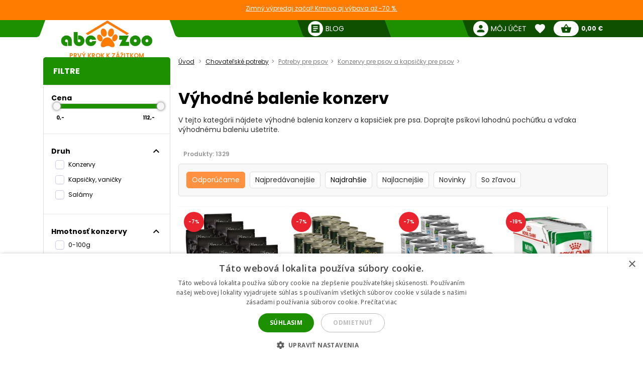

--- FILE ---
content_type: text/html; charset=utf-8
request_url: https://abc-zoo.sk/285-vyhodne-balenie-konzerv
body_size: 19227
content:
 




<!DOCTYPE html >
<html xml:lang="sk" lang="sk">
<head>


<!-- overenie fb -->
	<meta name="facebook-domain-verification" content="dnfqngyntw5ncufk1e61ibld7thiwp" /> 







<meta http-equiv="Content-Type" content="application/xhtml+xml; charset=utf-8" />
<title>V&yacute;hodn&eacute; balenia konzerv pre psov | ABC-ZOO</title>
<meta name="title" content="V&yacute;hodn&eacute; balenia konzerv pre psov | ABC-ZOO" />
<meta name="abstract" content="Konzervy a kapsičky pre psov vo v&yacute;hodnom balen&iacute; " />
<meta name="description" content="Konzervy a kapsičky pre psov vo v&yacute;hodnom balen&iacute; " />
<meta name="keywords" content="Konzervy pre psov, kapsičky pre psa, v&yacute;hodn&eacute; balenie" />
<meta name="viewport" content="width=device-width,  initial-scale=1.0,maximum-scale=1.0">
<meta name="Owner" content="ABC-ZOO; https://abc-zoo.sk/" />
<meta name="Copyright" content="ABC-ZOO; https://abc-zoo.sk/" />
<meta name="Author" content="ABC-ZOO" />
<meta property="og:title" content="V&yacute;hodn&eacute; balenia konzerv pre psov | ABC-ZOO" />
<meta property="og:type" content="website" /><meta property="og:description" content="Konzervy a kapsičky pre psov vo výhodnom balení " />
  <meta property="og:image" content="https://abc-zoo.sk/285-large/vyhodne-balenie-konzerv.jpg" />


<meta name="Robots" content="index,follow" />
<meta name="google-site-verification" content="Ro44E9akWzymzQJ7R1aHu8pOzmKZ_Ay2jJYdER84Blo" />
<meta name="google-site-verification" content="dkiSq7JLjuvi7VioicYa7K78_7jubQ1ExtbSHim7tuo" />
<meta name="google-site-verification" content="wOC2V0anA3dK3gMdSGQNJVE1gHm17S2RAeFXDnMOCG4" />

<link href="https://abc-zoo.sk/themes/abczoo/css/googleapis_MaterialIcons.css" rel="stylesheet">
<link href="https://abc-zoo.sk/themes/abczoo/css/googleapis_MaterialIconsOutlined.css" rel="stylesheet">
<link href="https://abc-zoo.sk/themes/abczoo/css/googleapis_Poppins.css" rel="stylesheet">
<link href="https://abc-zoo.sk/themes/abczoo/css/googleapis_Roboto.css" rel="stylesheet">

<!-- Pinterest -->
<meta name="p:domain_verify" content="072daad74c17c07d14e460bacee9cd00"/>

<link href="https://abc-zoo.sk/js/jquery/jquery-ui/jquery-ui.min.css?v2" rel="stylesheet" type="text/css" media="all" />

        	<link href="/themes/abczoo/css/style-basic.css?1769084395" rel="stylesheet" type="text/css" media="all" />
        	<link href="/themes/abczoo/css/style-mobile.css?1769084395" rel="stylesheet" type="text/css" media="all" />
        	<link href="/themes/abczoo/css/style-tablet.css?1764125671" rel="stylesheet" type="text/css" media="all" />
        	<link href="/themes/abczoo/css/style-desktop.css?1764125671" rel="stylesheet" type="text/css" media="all" />
    
<script type="text/javascript">
    var a_id_lang = 3;
    var a_id_cart = 192835816;
    var baseDir = 'https://abc-zoo.sk/';
    var static_token = '52fa0bcf20ef6e8323c6c6fba85c3698';
    var token = 'b6d33df43d7baaa7edeb50cb8833c5c3';
    var ajax_token = 'ab581eb29608b518c1dc5e0281bed459';
    var priceDisplayPrecision = 2;
</script>

<script type="text/javascript" src="https://abc-zoo.sk/js/jquery/jquery-3.5.1.min.js"></script>
<script type="text/javascript" src="https://abc-zoo.sk/js/jquery/jquery-ui/jquery-ui.min.js?v2"></script>
<script type="text/javascript" src="https://abc-zoo.sk/js/js.cookie.js"></script>
<script type="text/javascript" src="https://abc-zoo.sk/js/jquery/jquery.easing.1.3.js"></script>
<script type="text/javascript" src="https://abc-zoo.sk/js/tools.js?202507090904"></script>

			<script type="text/javascript" src="/themes/abczoo/js/products.js?1764590939"></script>
			<script type="text/javascript" src="/themes/abczoo/js/slider.js?1764125671"></script>
	


<script>
			
		$(function()
		{
			var stickyTop = $('.body-wrapper').offset().top;
			var lastScrollTop = 0;
			var isOnMobile = isMobile();
			

			$(window).scroll(function()
			{
					var windowTop = $(window).scrollTop();					
					if(isOnMobile)
					{
						if (windowTop > 60 && windowTop > lastScrollTop && !$('#navigation-categories').hasClass("visible") && !$('#navigation-menu').hasClass("visible"))
						{
						   $('.header-search').addClass('rollup');
						   $('.main-header').addClass('rollup');
						}
						else
						{
							$('.header-search').removeClass('rollup');
							$('.main-header').removeClass('rollup');
						}
						lastScrollTop = windowTop;
					}
					else
					{
						if (stickyTop + 50 < windowTop && parseInt($(".body-wrapper").height()) + parseInt($(".body-wrapper").offset().top) - parseInt($(".main-header").height()) > windowTop)
						{
							$('.main-header').addClass('header-sticky');
							$('.body-wrapper').css('padding-top', '51px');
						}
						else
						{
							$('.main-header').removeClass('header-sticky');
							$('.body-wrapper').css('padding-top', '0');
						} 
					}  
			});
			
		});
	
</script>

<link rel="apple-touch-icon" sizes="57x57" href="https://abc-zoo.sk/img/favicon/apple-icon-57x57.png">
<link rel="apple-touch-icon" sizes="60x60" href="https://abc-zoo.sk/img/favicon/apple-icon-60x60.png">
<link rel="apple-touch-icon" sizes="72x72" href="https://abc-zoo.sk/img/favicon/apple-icon-72x72.png">
<link rel="apple-touch-icon" sizes="76x76" href="https://abc-zoo.sk/img/favicon/apple-icon-76x76.png">
<link rel="apple-touch-icon" sizes="114x114" href="https://abc-zoo.sk/img/favicon/apple-icon-114x114.png">
<link rel="apple-touch-icon" sizes="120x120" href="https://abc-zoo.sk/img/favicon/apple-icon-120x120.png">
<link rel="apple-touch-icon" sizes="144x144" href="https://abc-zoo.sk/img/favicon/apple-icon-144x144.png">
<link rel="apple-touch-icon" sizes="152x152" href="https://abc-zoo.sk/img/favicon/apple-icon-152x152.png">
<link rel="apple-touch-icon" sizes="180x180" href="https://abc-zoo.sk/img/favicon/apple-icon-180x180.png">
<link rel="icon" type="image/png" sizes="192x192" href="https://abc-zoo.sk/img/favicon/android-icon-192x192.png">
<link rel="icon" type="image/png" sizes="32x32" href="https://abc-zoo.sk/img/favicon/favicon-32x32.png">
<link rel="icon" type="image/png" sizes="96x96" href="https://abc-zoo.sk/img/favicon/favicon-96x96.png">
<link rel="icon" type="image/png" sizes="16x16" href="https://abc-zoo.sk/img/favicon/favicon-16x16.png">
<meta name="msapplication-TileColor" content="#ffffff">
<meta name="msapplication-TileImage" content="https://abc-zoo.sk/img/favicon/ms-icon-144x144.png">
<meta name="theme-color" content="#ffffff">

<link type="image/x-icon" rel="image/x-icon" href="https://abc-zoo.sk/img/favicon.ico" />
<link type="image/vnd.microsoft.icon" rel="icon" href="https://abc-zoo.sk/img/favicon.ico" />
<link href="/modules/homeadvert2/mda.css" rel="stylesheet" type="text/css" media="all" /><link href="/modules/homeadvert/mda.css" rel="stylesheet" type="text/css" media="all" /><script type="text/javascript" src="https://abc-zoo.sk/modules/headernotification/js/headernotification.js"></script><script  src="https://abc-zoo.sk/modules/loyalty_v2/js/loyalty_v2.js?1766132313"></script><script>
                    (function(w,d,s,l,i){w[l]=w[l]||[];w[l].push({"gtm.start":
                        new Date().getTime(),event:"gtm.js"});
                        var f=d.getElementsByTagName(s)[0],
                        j=d.createElement(s),dl=l!="dataLayer"?"&l="+l:"";
                        j.async=true;j.src="https://sgtm.abc-zoo.sk/abczoo.js?id="+i+dl;
                        f.parentNode.insertBefore(j,f);
                    })(window,document,"script","dataLayer","GTM-PSCXHR7D");
                </script>
            <link rel="stylesheet" type="text/css" href="/modules/accessibility/assets/css/accessibility.css?040820251410" media="all" />
            <link rel="stylesheet" type="text/css" href="/modules/accessibility/assets/css/override.css?040820251410" media="all" />
        <div id="temp-content-9012" style="display:none;"><div style="display:none;" class="article-text" data-content="1">najlepšie granule pre psa, najlepšie krmivo pre mačku, najlepšie granule pre šteňa</div><div style="display:none;" class="text-block" data-content="1">najlepšie mokré krmivo pre mačku, kvalitné granule pre psa odporúčanie</div><div style="display:none;" class="content-box" data-content="1">najlepšie krmivo pre citlivé bruško mačky, monoproteínové krmivo pre mačku odporúčanie</div><div style="display:none;" class="content-box" data-content="1">bezobilné granule pre psa najlepšie</div><div style="display:none;" class="text-block" data-content="1">krmivo pre mačku akcia</div><div style="display:none;" class="info-section" data-content="1">expresné doručenie granule</div><div style="display:none;" class="info-section" data-content="1">interaktívna hračka pre psa, odolná hračka pre psa pre silného žuvača, interaktívna hračka pre mačku</div><div style="display:none;" class="description" data-content="1">ABC-ZOO: Všetko pre tvoje domáce zvieratko! Granule, hračky, a chovateľské potreby skladom s rýchlou expedíciou. Nakupujte online a doprajte svojmu miláčikovi len to najlepšie.</div><div style="display:none;" class="article-text" data-content="1">Hľadáte najlepšie krmivo pre svojho domáceho miláčika? ABC-ZOO ponúka široký výber granúl pre psov, mačky a šteňatá. Vyberte si kvalitné a overené produkty pre zdravie a pohodu vášho zvieratka.</div><div style="display:none;" class="article-text" data-content="1">Viac ako 20 000 produktov skladom! Hľadáte široký výber chovateľských potrieb? U nás nájdete všetko, čo potrebujete pre svoje domáce zvieratá, a to pripravené na okamžité odoslanie. Preskúmajte našu ponuku ešte dnes!</div><div style="display:none;" class="text-block" data-content="1">Chovateľské potreby: Všetko pre psov, mačky, hlodavce a ďalšie domáce zvieratá. Rybárske potreby: Kompletný sortiment pre rybárov, od udíc po návnady. Preskúmajte našu ponuku!</div><div style="display:none;" class="article-text" data-content="1">Naši obľúbení výrobcovia: Vyberáme pre vás len tie najkvalitnejšie značky chovateľských potrieb. Dôverujte našim overeným partnerom a doprajte svojmu zvieratku to najlepšie.</div></div><script type="text/javascript" src="/modules/seoimprovement/views/js/content-placement.js"></script>
</head>
<body class="header_notification_on" id="category">
<div id="header-notification-body" 
    class="header-notification hide-xs hide-md">
    <div class="wrapper mh-auto">
        <div class="row m-0 ph-10-lg">
            <div class="col-12 p-0-xs p-0-md">
                                    <a href="https://abc-zoo.sk/2068-winter-sale" class="notification-content text-und pointer">
                        Zimn&yacute; v&yacute;predaj začal! Krmivo aj v&yacute;bava až -70 %.
                    </a>
                            </div>
        </div>
    </div>
</div>

<noscript>
                    <iframe src="https://sgtm.abc-zoo.sk/abczoo.js/ns.html?id=GTM-PSCXHR7D"
                        height="0" width="0" style="display:none;visibility:hidden">
                    </iframe>
                </noscript>
<div id="fb-root"></div>
	    <div id="mobile-menu-overlay" class="mobile-overlay"></div>
        <div class="body-wrapper w-100 h-100">
				
             	                    <div class=" text-center fs-16-md mt-10 d-flex hide-lg showHideFilter products-filter-button-wrap justify-center align-center ">
                       <div class="product-filter-button">
							<span class="btn-new btn-green">
							<span id="totalActiveFilters" class="total-active-filters"></span>
								<i id="filterIcon" class="material-icons fs-18  mv-auto">tune</i>
								<span class="mv-auto ml-5">
									Filtrovať produkty
								</span>
							</span>
					   </div>
                    </div>                   
				            <header class="main-header w-100">
			<div id="header-notification" 
class="header-notification hide-lg">
    <div class="wrapper mh-auto">
        <div class="row m-0 ph-10-lg">
            <div class="col-12 p-0-xs p-0-md">
                                    <a href="https://abc-zoo.sk/2068-winter-sale" class="notification-content text-und pointer">
                        Zimn&yacute; v&yacute;predaj začal! Krmivo aj v&yacute;bava až -70 %.
                    </a>
                            </div>
        </div>
    </div>
</div>
                <div id="header-wrapper" class="wrapper h-100-xs h-100-md m-auto ">
                    <div class="row h-100-xs h-100-md m-0 m-0-md mobile-header-row">
						<!--  HOOK_HEADERLINKS -->
                        <!-- MOBILE_LEFT_ICON -->
    <div class="col-2 col-md-3 burger-icon h-100-xs hide-lg p-0 d-flex">
        <span id="mobile-menu-trigger" class="p-relative d-flex hamburger-trigger w-100 h-100 w-auto-md mr-auto-md">
            <span class="d-flex fs-30 color-green w-100 h-100 color-white-md hamburger-icon_1">
                <i class="material-icons m-auto fs-40"  >menu</i>
            </span>
        
            <span class="d-flex fs-30 color-green  w-100 h-100 color-white-md hamburger-icon_2">
                <i class="material-icons m-auto fs-40"  >close</i>
            </span>
        </span>
    </div>
<!-- /MOBILE_LEFT_ICON -->

<script type="text/javascript" src="https://abc-zoo.sk/modules/blockheaderlinks/js/blockheaderlinks.js"></script>    <!--  LOGO -->
            <div class="col-8 col-md-6 col-xs-5 h-100-xs h-100-md col-lg-3 p-0 z-0">
            <div class="logo clear-xs w-100 h-100">
                <div class="logo-img w-100">
                    <a href="https://abc-zoo.sk/" title="ABC-ZOO"  class="m-auto logo-img-href w-80 h-100-md text-center">
                         <div class="w-100 h-100">
                            
                             <img class=" h-100 w-auto w-80-lg h-auto-lg"  src="https://abc-zoo.sk/img/d/web/1.jpg" alt="ABC-ZOO">
                            
                             <span class="logo-subtitle color-orange text-up fs-12 fw-600 d-block hide-xs hide-md">Prvý krok k zážitkom</span>
                         </div>
                    </a>
                </div>
            </div>
        </div>
        <!--  /LOGO -->
  <div class="mv-auto hide-lg p-relative z-2 ml-auto-xs ml-auto-md">
	<a href="https://abc-zoo.sk/modules/customerfavoriteproducts/myfavorites.php" title="Favorite products" class="d-flex mv-auto header-icon-wrapper">
    	<i class="material-icons m-auto header-icon ">favorite</i>
        <span class="mv-auto header-icon-count ajax_favorite_quantity hidden">
    		0
        </span>
    </a>
</div>    
     <div class="mv-auto hide-lg p-relative z-2 color-green ml-auto-xs ml-auto-md">
	<a href="https://abc-zoo.sk/my-account.php" rel="nofollow" class="d-flex mv-auto">
    	<i class="material-icons m-auto color-green-xs color-white-md ">person</i>
    </a>
</div><div class="mv-auto hide-lg p-relative z-2 mr-10 ml-auto-xs ml-auto-md">
	<a href="https://abc-zoo.sk/order.php?step=1" title="Check out" class="d-flex ml-5-xs header-icon-wrapper mv-auto">
    	<i class="material-icons m-auto header-icon">shopping_basket</i>
        <span class="mv-auto header-icon-count  ajax_cart_quantity hidden">
    		0
        </span>
    </a>      
</div>                  
           
						<!--  /HOOK_HEADERLINKS -->
                        <!--  HOOK_TOP -->
                        <div id="header-right-side" class="col-2 col-md-3 h-100-xs h-100-md  col-lg-9 p-0 d-flex-md hide-xs">
							<div class="top-bar ml-auto-md w-100-xs h-100-xs">
                        		    <div class="link right pl-15 hide-md hide-xs ml-auto-lg">
        <a class="d-inherit" href="https://abc-zoo.sk/blog" rel="nofollow">
            <i class="material-icons header-link-icon mv-auto mr-5 ">article</i>
            <span class="m-auto fs-14 z-1 w-max">Blog</span>
        </a>
    </div>

<!-- Block user information module HEADER -->
<div class="link right pl-15 hide-md hide-xs ml-auto-lg user-info-container">
    <a class="d-inherit" href="https://abc-zoo.sk/my-account.php" rel="nofollow">
        <i class="material-icons header-link-icon mv-auto mr-5 ">person</i>
        <span class="m-auto fs-14 z-1 w-max">Môj účet</span>
    </a>
</div>
<div class="link bg-subgreen-lg pl-15 hide-md hide-xs ml-auto-lg user-logout-container" style="display: none;">
    <a class="d-inherit mv-auto fs-14-lg w-max d-flex" href="https://abc-zoo.sk/index.php?mylogout" rel="nofollow">
        <i class="material-icons d-flex m-auto">logout</i>
    </a>
</div>
<!-- /Block user information module HEADER -->


<script>
    $(document).ready(function() {
        if ($(window).width() > 1023) {
        $.ajax({
            type: 'POST',
            url: 'https://abc-zoo.sk/modules/blockuserinfo/blockuserinfo-ajax.php',
            data: { ac: 'getUserInfo' },
            dataType: 'json',
            timeout: 30000,
            success: function(response) {
                if (response.logged) {
                    $('.user-info-container').html('<a class="d-inherit" href="https://abc-zoo.sk/my-account.php" rel="nofollow"><i class="material-icons header-link-icon mv-auto mr-5 ">person</i><span class="m-auto fs-14 z-1 w-max">' + response.customerName + '</span></a>');
                    $('.user-logout-container').show();
                }
            }
        });
        }
    });
</script>
<script type="text/javascript" src="https://abc-zoo.sk/modules/customerfavoriteproducts/js/favoriteProduct-top.js?202509070024"></script>

<div id="favorite_block" class="hover-block link bg-subgreen-lg favorite-dropdown-hover ml-15 m-0-xs hide-md hide-xs">
    <a class="d-inherit m-auto z-4"  href="https://abc-zoo.sk/modules/customerfavoriteproducts/myfavorites.php" title="Obľúbené produkty">
    	<i class="material-icons m-auto color-white pb-5 pt-5">favorite</i>
        <span class="m-auto color-white fw-700 ml-5 z-4 fs-14 ajax_favorite_quantity hidden">
    		0
        </span>
   </a>
   <div class="hover-dropdown" style="width:400px">
        <div class="p-relative w-100 hover-content fd-column">
			<div id="favorite_block_list" class="favorite-products fd-column ph-15 pt-15" >
        		<dl class="m-0 d-flex fd-column">   
                	<div id="not_registred_products" class="text-center lh-16 fs-14">
                         
                    </div>                   
                	
                                    </dl>
                <div id="fav_no_products" class="pt-30 pb-30 fs-14 " >
                	Žiadne obľúbené produkty
               	</div>

            </div>
			<div class="d-flex">
				<div class="skew-right-reverse d-flex fs-20-md ">
					<span class="p-relative z-4 mv-auto pl-15 "> </span><span class="fw-600 ml-5 mv-auto p-relative z-4"></span>
				</div>
				<a href="https://abc-zoo.sk/modules/customerfavoriteproducts/myfavorites.php" title="Obľúbené produkty" class="bg-orange ml-auto skew-left-reverse btn-cart color-white p-5 ph-10-md ">
                    <span class="p-relative  fw-600 fs-16 fs-20-md d-flex">
                    	<img class="h-20 m-auto pr-5" style="height:20px" src="/modules/customerfavoriteproducts/img/populars.png" alt="Obľúbené produkty">
                    	Obľúbené produkty
                    </span>
				</a>
			</div>                
     	</div>
	</div>       
</div>            
	<script>
		var bc_ajax_delete = true;
	</script>
	<script type="text/javascript" src="https://abc-zoo.sk/modules/blockcart/ajax-cart.js?202509070910"></script>

        
<!-- MODULE Block cart -->

<div id="cart_block" class="hover-block link bg-subgreen-lg cart-dropdown-hover ml-15 m-0-xs hide-md hide-xs">
    <a class="d-inherit cart m-auto ph-10 z-4" href="https://abc-zoo.sk/order.php?step=1">
        <i class="material-icons header-link-icon mv-auto">shopping_basket</i>
        <span class="m-auto color-subgreen fw-700 z-4 fs-14 ajax_cart_quantity hidden">
    		0
        </span>
   </a>
   <div class="cart-dropdown hover-dropdown" style="width:400px">
        <div class="p-relative w-100 hover-content fd-column">
			<div id="cart_block_list" class="cart-products fd-column" >
        		                    <div class="p-15 cart-product d-flex"  id="cart_block_no_products">
                        <span class="m-auto fs-14">Žiadne produkty</span>
                    </div>                
                </div>
              
			<div class="cart-product p-15 cart_has_products" style="display:none">
         		<div class="d-flex">
         			<span class="d-flex lh-12 fs-14 fs-16-md mv-auto">Celkom: </span>
                 	<span class="fs-14 fs-16-md fw-700 ajax_cart_total ml-auto mv-auto">
                		           			</span>
        		</div>
          		           		          	</div>
			<div class="cart-errors text-center w-100 color-red" ></div>                
			<div class="d-flex p-15">
      			<a href="https://abc-zoo.sk/order.php?step=1" id="button_order_cart" title="Pokladňa"class="bg-orange d-flex ph-15 pv-5 w-100 b-r-25 ">
           			<span class="p-relative  fw-600 fs-16 color-white m-auto">Pokladňa</span>
               	</a>
     		</div>                
            <!-- /MODULE Block cart -->

        </div>
    </div>


</div>
<div class="link bg-subgreen-lg sum pl-5 pr-10 bg-green-md hide-xs hide-md hidden" >
	<a class="d-inherit" href="https://abc-zoo.sk/order.php?step=1">
		<span class="m-auto fw-700 w-max fs-12" id="cart_block_total">0,00 €</span>
	</a>
</div>
<!-- /MODULE Block cart -->


                        	</div>
                        </div>
                        <!--  /HOOK_TOP -->
                	</div>
            	</div>
              
            </header>
			
               
            
           
			
    <div class="wrapper main-wrapper mh-auto mt-30-lg">
        <div class="row m-0">

            <!--  HOOK_LEFT_COLUMN -->
            <div class="col-md-12 col-lg-3 pl-0-md ">
                                    <script type="text/javascript">
	
		$().ready(function()
		{
			fltrs_slider_price(
				'fltrs-price', 
				0, 112, 2,
				"From", "To");
		});
	
</script>
<div class="side-navigation pb-5-lg p-0-xs p-0-md z-4  bg-white-md bg-white-xs side-filter">
	<div class="nav-wrapper w-100-xs w-100-md m-0-xs m-0-md mb-35-lg">
 
		<div class="nav-header bg-green text-white pt-5-lg d-flex pv-5-xs pv-5-md ph-10-xs ph-10-md hide-md hide-xs w-100-xs w-100-md z-3">
			<h2 class="fs-16 mv-auto ">     
            	Filtre
			</h2>
		</div>
        <div class="hide-lg bg-white p-15"><span class="d-block fw-700 fs-20 ">Filtre</span></div>

        <div class="mobile-filter-operation hide-lg bg-white p-15">
        <div class="showHideFilter d-flex w-100 filter-header-icon hide-lg z-4 ">
            <span class="d-block reset-filter btn-new   btn-green-outline text-up mr-5 fltrs-cancel-all">Reset</span>
             <span class="d-block show-products btn-new btn-green text-up "><span>Zobraziť produkty</span>&nbsp;&nbsp;(<span id="all-products-count">0</span>)</span>
         
		</div>
        </div>
        <ul class="nav-items m-0 pb-0  ph-0 fs-14 bg-white-xs bg-white-md category-filters" id="pds-fltrs">
			
                        <li>
            
            	<div class="fw-700 filter-list-wrap">
                     <div class=" fw-700 fs-16-xs fs-16-md pb-15-xs pb-15-md w-90 d-flex align-center">
                       <span>Cena</span>
                      
                    </div>


                    <div class="fltrs-sld-mdl ph-5 ml-5">
                        <div id="fltrs-price" class="fltrs-sld"></div>
                        <div class="d-flex fw-700 fs-10 pt-10 pr-10">
                            <div id="fltrs-price-from" class="fltrs-sld-from w-50 text-left">0</div>
                            <div id="fltrs-price-to" class="fltrs-sld-to w-50 text-right">112</div>
                        </div>
                    </div>
                <div class="fltrs-cancel hide-xs hide-md w-100 fw-700 text-center pointer fs-10  hidden" 
                    data-grp="price" data-type="0">
                    <span class="text">Vypnúť filter</span>
                    <span class="icon"> <i class="material-icons">close</i></span>
                </div>
                </div>
				<hr class="filter-divider" />
            </li>
            <li>
                <div class="fltrs-data-cntnt pr-10-md pl-5-md">
                                                                <div class="fltrs-chckbx-li filter-list-wrap  ">
                                                        <!-- start foreach -->
                                                                    
                                    <div class="fltrs-group-data-cntnt" data-grp="5">
                                        <div class="d-flex pointer show_hide_filters" data-id="5" data-sum="1">
                                            <div class=" fw-700 fs-16-xs fs-16-md pb-15-xs pb-15-md w-90 d-flex align-center">
                                            	<span>Druh</span>
                                                 <span class="filter-used-count bg-orange color-white hidden">0</span>
                                            </div>
                                            <i class="material-icons hide-mb hide-xs">expand_less</i>
                                      	</div>
                                       
                                                                                                  
                                <div class="ml-0 d-flex fw-400 pr-5 noselect filter-label checkbox-wrapper  " data-toggl="5">
                                    <label class="w-80 fs-12 noselect cbx"  for="59">
                                        <span class="hide-xs hide-md">
                                            <svg width="12px" height="10px">
                                                <use xlink:href="#check-59"></use>
                                            </svg>
                                            </span>

                                        <input id="59" class="fltrs-chckbx-mlt inp-cbx" type="checkbox" name="fltrs-grp1[]" data-grp="5" data-type="1" 
                                            value="9"  />
                                       <span> Konzervy</span>
                                    </label>
                                    <div class="fltrs_nb_products fs-10 ml-auto" data-grp="5"></div>
                                     <svg class="inline-svg hide-xs hide-md">
                                        <symbol id="check-59" viewBox="0 0 12 10">
                                        <polyline points="1.5 6 4.5 9 10.5 1"></polyline>
                                        </symbol>
                                    </svg>

                                  
                                </div>
                                                                                                <!-- end foreach -->
                                                        <!-- start foreach -->
                                                                                                  
                                <div class="ml-0 d-flex fw-400 pr-5 noselect filter-label checkbox-wrapper  " data-toggl="5">
                                    <label class="w-80 fs-12 noselect cbx"  for="510">
                                        <span class="hide-xs hide-md">
                                            <svg width="12px" height="10px">
                                                <use xlink:href="#check-510"></use>
                                            </svg>
                                            </span>

                                        <input id="510" class="fltrs-chckbx-mlt inp-cbx" type="checkbox" name="fltrs-grp1[]" data-grp="5" data-type="1" 
                                            value="10"  />
                                       <span> Kapsičky, vaničky</span>
                                    </label>
                                    <div class="fltrs_nb_products fs-10 ml-auto" data-grp="5"></div>
                                     <svg class="inline-svg hide-xs hide-md">
                                        <symbol id="check-510" viewBox="0 0 12 10">
                                        <polyline points="1.5 6 4.5 9 10.5 1"></polyline>
                                        </symbol>
                                    </svg>

                                  
                                </div>
                                                                                                <!-- end foreach -->
                                                        <!-- start foreach -->
                                                                                                  
                                <div class="ml-0 d-flex fw-400 pr-5 noselect filter-label checkbox-wrapper  " data-toggl="5">
                                    <label class="w-80 fs-12 noselect cbx"  for="51252">
                                        <span class="hide-xs hide-md">
                                            <svg width="12px" height="10px">
                                                <use xlink:href="#check-51252"></use>
                                            </svg>
                                            </span>

                                        <input id="51252" class="fltrs-chckbx-mlt inp-cbx" type="checkbox" name="fltrs-grp1[]" data-grp="5" data-type="1" 
                                            value="1252"  />
                                       <span> Salámy</span>
                                    </label>
                                    <div class="fltrs_nb_products fs-10 ml-auto" data-grp="5"></div>
                                     <svg class="inline-svg hide-xs hide-md">
                                        <symbol id="check-51252" viewBox="0 0 12 10">
                                        <polyline points="1.5 6 4.5 9 10.5 1"></polyline>
                                        </symbol>
                                    </svg>

                                  
                                </div>
                                                                                                <div class="fltrs-cancel hide-xs hide-md w-100 fw-700 text-center pointer fs-10  hidden" 
                                        data-grp="5" data-type="1" 
                                        >
                                        <span class="text">Vypnúť filter</span>
                                    <span class="icon"> <i class="material-icons">close</i></span>
                               </div>
                                                                <!-- end foreach -->
                                                        </div>
                        </div>
                        <hr class="filter-divider" />
                                            <div class="fltrs-chckbx-li filter-list-wrap  ">
                                                        <!-- start foreach -->
                                                                    
                                    <div class="fltrs-group-data-cntnt" data-grp="8">
                                        <div class="d-flex pointer show_hide_filters" data-id="8" data-sum="1">
                                            <div class=" fw-700 fs-16-xs fs-16-md pb-15-xs pb-15-md w-90 d-flex align-center">
                                            	<span>Hmotnosť konzervy</span>
                                                 <span class="filter-used-count bg-orange color-white hidden">0</span>
                                            </div>
                                            <i class="material-icons hide-mb hide-xs">expand_less</i>
                                      	</div>
                                       
                                                                                                  
                                <div class="ml-0 d-flex fw-400 pr-5 noselect filter-label checkbox-wrapper  " data-toggl="8">
                                    <label class="w-80 fs-12 noselect cbx"  for="819">
                                        <span class="hide-xs hide-md">
                                            <svg width="12px" height="10px">
                                                <use xlink:href="#check-819"></use>
                                            </svg>
                                            </span>

                                        <input id="819" class="fltrs-chckbx-mlt inp-cbx" type="checkbox" name="fltrs-grp1[]" data-grp="8" data-type="1" 
                                            value="19"  />
                                       <span> 0-100g</span>
                                    </label>
                                    <div class="fltrs_nb_products fs-10 ml-auto" data-grp="8"></div>
                                     <svg class="inline-svg hide-xs hide-md">
                                        <symbol id="check-819" viewBox="0 0 12 10">
                                        <polyline points="1.5 6 4.5 9 10.5 1"></polyline>
                                        </symbol>
                                    </svg>

                                  
                                </div>
                                                                                                <!-- end foreach -->
                                                        <!-- start foreach -->
                                                                                                  
                                <div class="ml-0 d-flex fw-400 pr-5 noselect filter-label checkbox-wrapper  " data-toggl="8">
                                    <label class="w-80 fs-12 noselect cbx"  for="820">
                                        <span class="hide-xs hide-md">
                                            <svg width="12px" height="10px">
                                                <use xlink:href="#check-820"></use>
                                            </svg>
                                            </span>

                                        <input id="820" class="fltrs-chckbx-mlt inp-cbx" type="checkbox" name="fltrs-grp1[]" data-grp="8" data-type="1" 
                                            value="20"  />
                                       <span> 101-200g</span>
                                    </label>
                                    <div class="fltrs_nb_products fs-10 ml-auto" data-grp="8"></div>
                                     <svg class="inline-svg hide-xs hide-md">
                                        <symbol id="check-820" viewBox="0 0 12 10">
                                        <polyline points="1.5 6 4.5 9 10.5 1"></polyline>
                                        </symbol>
                                    </svg>

                                  
                                </div>
                                                                                                <!-- end foreach -->
                                                        <!-- start foreach -->
                                                                                                  
                                <div class="ml-0 d-flex fw-400 pr-5 noselect filter-label checkbox-wrapper  " data-toggl="8">
                                    <label class="w-80 fs-12 noselect cbx"  for="821">
                                        <span class="hide-xs hide-md">
                                            <svg width="12px" height="10px">
                                                <use xlink:href="#check-821"></use>
                                            </svg>
                                            </span>

                                        <input id="821" class="fltrs-chckbx-mlt inp-cbx" type="checkbox" name="fltrs-grp1[]" data-grp="8" data-type="1" 
                                            value="21"  />
                                       <span> 201-400g</span>
                                    </label>
                                    <div class="fltrs_nb_products fs-10 ml-auto" data-grp="8"></div>
                                     <svg class="inline-svg hide-xs hide-md">
                                        <symbol id="check-821" viewBox="0 0 12 10">
                                        <polyline points="1.5 6 4.5 9 10.5 1"></polyline>
                                        </symbol>
                                    </svg>

                                  
                                </div>
                                                                                                <!-- end foreach -->
                                                        <!-- start foreach -->
                                                                                                  
                                <div class="ml-0 d-flex fw-400 pr-5 noselect filter-label checkbox-wrapper  " data-toggl="8">
                                    <label class="w-80 fs-12 noselect cbx"  for="822">
                                        <span class="hide-xs hide-md">
                                            <svg width="12px" height="10px">
                                                <use xlink:href="#check-822"></use>
                                            </svg>
                                            </span>

                                        <input id="822" class="fltrs-chckbx-mlt inp-cbx" type="checkbox" name="fltrs-grp1[]" data-grp="8" data-type="1" 
                                            value="22"  />
                                       <span> 401-800g</span>
                                    </label>
                                    <div class="fltrs_nb_products fs-10 ml-auto" data-grp="8"></div>
                                     <svg class="inline-svg hide-xs hide-md">
                                        <symbol id="check-822" viewBox="0 0 12 10">
                                        <polyline points="1.5 6 4.5 9 10.5 1"></polyline>
                                        </symbol>
                                    </svg>

                                  
                                </div>
                                                                                                <!-- end foreach -->
                                                        <!-- start foreach -->
                                                                                                  
                                <div class="ml-0 d-flex fw-400 pr-5 noselect filter-label checkbox-wrapper  " data-toggl="8">
                                    <label class="w-80 fs-12 noselect cbx"  for="823">
                                        <span class="hide-xs hide-md">
                                            <svg width="12px" height="10px">
                                                <use xlink:href="#check-823"></use>
                                            </svg>
                                            </span>

                                        <input id="823" class="fltrs-chckbx-mlt inp-cbx" type="checkbox" name="fltrs-grp1[]" data-grp="8" data-type="1" 
                                            value="23"  />
                                       <span> nad 801g</span>
                                    </label>
                                    <div class="fltrs_nb_products fs-10 ml-auto" data-grp="8"></div>
                                     <svg class="inline-svg hide-xs hide-md">
                                        <symbol id="check-823" viewBox="0 0 12 10">
                                        <polyline points="1.5 6 4.5 9 10.5 1"></polyline>
                                        </symbol>
                                    </svg>

                                  
                                </div>
                                                                                                <div class="fltrs-cancel hide-xs hide-md w-100 fw-700 text-center pointer fs-10  hidden" 
                                        data-grp="8" data-type="1" 
                                        >
                                        <span class="text">Vypnúť filter</span>
                                    <span class="icon"> <i class="material-icons">close</i></span>
                               </div>
                                                                <!-- end foreach -->
                                                        </div>
                        </div>
                        <hr class="filter-divider" />
                                            <div class="fltrs-chckbx-li filter-list-wrap  ">
                                                        <!-- start foreach -->
                                                                    
                                    <div class="fltrs-group-data-cntnt" data-grp="201">
                                        <div class="d-flex pointer show_hide_filters" data-id="201" data-sum="1">
                                            <div class=" fw-700 fs-16-xs fs-16-md pb-15-xs pb-15-md w-90 d-flex align-center">
                                            	<span>Výhodné balenie</span>
                                                 <span class="filter-used-count bg-orange color-white hidden">0</span>
                                            </div>
                                            <i class="material-icons hide-mb hide-xs">expand_less</i>
                                      	</div>
                                       
                                                                                                  
                                <div class="ml-0 d-flex fw-400 pr-5 noselect filter-label checkbox-wrapper  " data-toggl="201">
                                    <label class="w-80 fs-12 noselect cbx"  for="2011247">
                                        <span class="hide-xs hide-md">
                                            <svg width="12px" height="10px">
                                                <use xlink:href="#check-2011247"></use>
                                            </svg>
                                            </span>

                                        <input id="2011247" class="fltrs-chckbx-mlt inp-cbx" type="checkbox" name="fltrs-grp1[]" data-grp="201" data-type="1" 
                                            value="1247"  />
                                       <span> 2-6 ks</span>
                                    </label>
                                    <div class="fltrs_nb_products fs-10 ml-auto" data-grp="201"></div>
                                     <svg class="inline-svg hide-xs hide-md">
                                        <symbol id="check-2011247" viewBox="0 0 12 10">
                                        <polyline points="1.5 6 4.5 9 10.5 1"></polyline>
                                        </symbol>
                                    </svg>

                                  
                                </div>
                                                                                                <!-- end foreach -->
                                                        <!-- start foreach -->
                                                                                                  
                                <div class="ml-0 d-flex fw-400 pr-5 noselect filter-label checkbox-wrapper  " data-toggl="201">
                                    <label class="w-80 fs-12 noselect cbx"  for="2011248">
                                        <span class="hide-xs hide-md">
                                            <svg width="12px" height="10px">
                                                <use xlink:href="#check-2011248"></use>
                                            </svg>
                                            </span>

                                        <input id="2011248" class="fltrs-chckbx-mlt inp-cbx" type="checkbox" name="fltrs-grp1[]" data-grp="201" data-type="1" 
                                            value="1248"  />
                                       <span> 7-12 ks</span>
                                    </label>
                                    <div class="fltrs_nb_products fs-10 ml-auto" data-grp="201"></div>
                                     <svg class="inline-svg hide-xs hide-md">
                                        <symbol id="check-2011248" viewBox="0 0 12 10">
                                        <polyline points="1.5 6 4.5 9 10.5 1"></polyline>
                                        </symbol>
                                    </svg>

                                  
                                </div>
                                                                                                <!-- end foreach -->
                                                        <!-- start foreach -->
                                                                                                  
                                <div class="ml-0 d-flex fw-400 pr-5 noselect filter-label checkbox-wrapper  " data-toggl="201">
                                    <label class="w-80 fs-12 noselect cbx"  for="2011249">
                                        <span class="hide-xs hide-md">
                                            <svg width="12px" height="10px">
                                                <use xlink:href="#check-2011249"></use>
                                            </svg>
                                            </span>

                                        <input id="2011249" class="fltrs-chckbx-mlt inp-cbx" type="checkbox" name="fltrs-grp1[]" data-grp="201" data-type="1" 
                                            value="1249"  />
                                       <span> 13-24 ks</span>
                                    </label>
                                    <div class="fltrs_nb_products fs-10 ml-auto" data-grp="201"></div>
                                     <svg class="inline-svg hide-xs hide-md">
                                        <symbol id="check-2011249" viewBox="0 0 12 10">
                                        <polyline points="1.5 6 4.5 9 10.5 1"></polyline>
                                        </symbol>
                                    </svg>

                                  
                                </div>
                                                                                                <!-- end foreach -->
                                                        <!-- start foreach -->
                                                                                                  
                                <div class="ml-0 d-flex fw-400 pr-5 noselect filter-label checkbox-wrapper  " data-toggl="201">
                                    <label class="w-80 fs-12 noselect cbx"  for="2011250">
                                        <span class="hide-xs hide-md">
                                            <svg width="12px" height="10px">
                                                <use xlink:href="#check-2011250"></use>
                                            </svg>
                                            </span>

                                        <input id="2011250" class="fltrs-chckbx-mlt inp-cbx" type="checkbox" name="fltrs-grp1[]" data-grp="201" data-type="1" 
                                            value="1250"  />
                                       <span> 25 ks a viac</span>
                                    </label>
                                    <div class="fltrs_nb_products fs-10 ml-auto" data-grp="201"></div>
                                     <svg class="inline-svg hide-xs hide-md">
                                        <symbol id="check-2011250" viewBox="0 0 12 10">
                                        <polyline points="1.5 6 4.5 9 10.5 1"></polyline>
                                        </symbol>
                                    </svg>

                                  
                                </div>
                                                                                                <div class="fltrs-cancel hide-xs hide-md w-100 fw-700 text-center pointer fs-10  hidden" 
                                        data-grp="201" data-type="1" 
                                        >
                                        <span class="text">Vypnúť filter</span>
                                    <span class="icon"> <i class="material-icons">close</i></span>
                               </div>
                                                                <!-- end foreach -->
                                                        </div>
                        </div>
                        <hr class="filter-divider" />
                                            <div class="fltrs-chckbx-li filter-list-wrap  ">
                                                        <!-- start foreach -->
                                                                    
                                    <div class="fltrs-group-data-cntnt" data-grp="6">
                                        <div class="d-flex pointer show_hide_filters" data-id="6" data-sum="1">
                                            <div class=" fw-700 fs-16-xs fs-16-md pb-15-xs pb-15-md w-90 d-flex align-center">
                                            	<span>Veľkosť psa</span>
                                                 <span class="filter-used-count bg-orange color-white hidden">0</span>
                                            </div>
                                            <i class="material-icons hide-mb hide-xs">expand_less</i>
                                      	</div>
                                       
                                                                                                  
                                <div class="ml-0 d-flex fw-400 pr-5 noselect filter-label checkbox-wrapper  " data-toggl="6">
                                    <label class="w-80 fs-12 noselect cbx"  for="611">
                                        <span class="hide-xs hide-md">
                                            <svg width="12px" height="10px">
                                                <use xlink:href="#check-611"></use>
                                            </svg>
                                            </span>

                                        <input id="611" class="fltrs-chckbx-mlt inp-cbx" type="checkbox" name="fltrs-grp1[]" data-grp="6" data-type="1" 
                                            value="11"  />
                                       <span> Malé plemeno</span>
                                    </label>
                                    <div class="fltrs_nb_products fs-10 ml-auto" data-grp="6"></div>
                                     <svg class="inline-svg hide-xs hide-md">
                                        <symbol id="check-611" viewBox="0 0 12 10">
                                        <polyline points="1.5 6 4.5 9 10.5 1"></polyline>
                                        </symbol>
                                    </svg>

                                  
                                </div>
                                                                                                <!-- end foreach -->
                                                        <!-- start foreach -->
                                                                                                  
                                <div class="ml-0 d-flex fw-400 pr-5 noselect filter-label checkbox-wrapper  " data-toggl="6">
                                    <label class="w-80 fs-12 noselect cbx"  for="614">
                                        <span class="hide-xs hide-md">
                                            <svg width="12px" height="10px">
                                                <use xlink:href="#check-614"></use>
                                            </svg>
                                            </span>

                                        <input id="614" class="fltrs-chckbx-mlt inp-cbx" type="checkbox" name="fltrs-grp1[]" data-grp="6" data-type="1" 
                                            value="14"  />
                                       <span> Stredné plemeno</span>
                                    </label>
                                    <div class="fltrs_nb_products fs-10 ml-auto" data-grp="6"></div>
                                     <svg class="inline-svg hide-xs hide-md">
                                        <symbol id="check-614" viewBox="0 0 12 10">
                                        <polyline points="1.5 6 4.5 9 10.5 1"></polyline>
                                        </symbol>
                                    </svg>

                                  
                                </div>
                                                                                                <!-- end foreach -->
                                                        <!-- start foreach -->
                                                                                                  
                                <div class="ml-0 d-flex fw-400 pr-5 noselect filter-label checkbox-wrapper  " data-toggl="6">
                                    <label class="w-80 fs-12 noselect cbx"  for="615">
                                        <span class="hide-xs hide-md">
                                            <svg width="12px" height="10px">
                                                <use xlink:href="#check-615"></use>
                                            </svg>
                                            </span>

                                        <input id="615" class="fltrs-chckbx-mlt inp-cbx" type="checkbox" name="fltrs-grp1[]" data-grp="6" data-type="1" 
                                            value="15"  />
                                       <span> Veľké a obrie plemeno</span>
                                    </label>
                                    <div class="fltrs_nb_products fs-10 ml-auto" data-grp="6"></div>
                                     <svg class="inline-svg hide-xs hide-md">
                                        <symbol id="check-615" viewBox="0 0 12 10">
                                        <polyline points="1.5 6 4.5 9 10.5 1"></polyline>
                                        </symbol>
                                    </svg>

                                  
                                </div>
                                                                                                <div class="fltrs-cancel hide-xs hide-md w-100 fw-700 text-center pointer fs-10  hidden" 
                                        data-grp="6" data-type="1" 
                                        >
                                        <span class="text">Vypnúť filter</span>
                                    <span class="icon"> <i class="material-icons">close</i></span>
                               </div>
                                                                <!-- end foreach -->
                                                        </div>
                        </div>
                        <hr class="filter-divider" />
                                            <div class="fltrs-chckbx-li filter-list-wrap  ">
                                                        <!-- start foreach -->
                                                                    
                                    <div class="fltrs-group-data-cntnt" data-grp="7">
                                        <div class="d-flex pointer show_hide_filters" data-id="7" data-sum="1">
                                            <div class=" fw-700 fs-16-xs fs-16-md pb-15-xs pb-15-md w-90 d-flex align-center">
                                            	<span>Vek psa</span>
                                                 <span class="filter-used-count bg-orange color-white hidden">0</span>
                                            </div>
                                            <i class="material-icons hide-mb hide-xs">expand_less</i>
                                      	</div>
                                       
                                                                                                  
                                <div class="ml-0 d-flex fw-400 pr-5 noselect filter-label checkbox-wrapper  " data-toggl="7">
                                    <label class="w-80 fs-12 noselect cbx"  for="716">
                                        <span class="hide-xs hide-md">
                                            <svg width="12px" height="10px">
                                                <use xlink:href="#check-716"></use>
                                            </svg>
                                            </span>

                                        <input id="716" class="fltrs-chckbx-mlt inp-cbx" type="checkbox" name="fltrs-grp1[]" data-grp="7" data-type="1" 
                                            value="16"  />
                                       <span> Šteňa/Junior</span>
                                    </label>
                                    <div class="fltrs_nb_products fs-10 ml-auto" data-grp="7"></div>
                                     <svg class="inline-svg hide-xs hide-md">
                                        <symbol id="check-716" viewBox="0 0 12 10">
                                        <polyline points="1.5 6 4.5 9 10.5 1"></polyline>
                                        </symbol>
                                    </svg>

                                  
                                </div>
                                                                                                <!-- end foreach -->
                                                        <!-- start foreach -->
                                                                                                  
                                <div class="ml-0 d-flex fw-400 pr-5 noselect filter-label checkbox-wrapper  " data-toggl="7">
                                    <label class="w-80 fs-12 noselect cbx"  for="717">
                                        <span class="hide-xs hide-md">
                                            <svg width="12px" height="10px">
                                                <use xlink:href="#check-717"></use>
                                            </svg>
                                            </span>

                                        <input id="717" class="fltrs-chckbx-mlt inp-cbx" type="checkbox" name="fltrs-grp1[]" data-grp="7" data-type="1" 
                                            value="17"  />
                                       <span> Dospelý pes</span>
                                    </label>
                                    <div class="fltrs_nb_products fs-10 ml-auto" data-grp="7"></div>
                                     <svg class="inline-svg hide-xs hide-md">
                                        <symbol id="check-717" viewBox="0 0 12 10">
                                        <polyline points="1.5 6 4.5 9 10.5 1"></polyline>
                                        </symbol>
                                    </svg>

                                  
                                </div>
                                                                                                <!-- end foreach -->
                                                        <!-- start foreach -->
                                                                                                  
                                <div class="ml-0 d-flex fw-400 pr-5 noselect filter-label checkbox-wrapper  " data-toggl="7">
                                    <label class="w-80 fs-12 noselect cbx"  for="718">
                                        <span class="hide-xs hide-md">
                                            <svg width="12px" height="10px">
                                                <use xlink:href="#check-718"></use>
                                            </svg>
                                            </span>

                                        <input id="718" class="fltrs-chckbx-mlt inp-cbx" type="checkbox" name="fltrs-grp1[]" data-grp="7" data-type="1" 
                                            value="18"  />
                                       <span> Senior</span>
                                    </label>
                                    <div class="fltrs_nb_products fs-10 ml-auto" data-grp="7"></div>
                                     <svg class="inline-svg hide-xs hide-md">
                                        <symbol id="check-718" viewBox="0 0 12 10">
                                        <polyline points="1.5 6 4.5 9 10.5 1"></polyline>
                                        </symbol>
                                    </svg>

                                  
                                </div>
                                                                                                <div class="fltrs-cancel hide-xs hide-md w-100 fw-700 text-center pointer fs-10  hidden" 
                                        data-grp="7" data-type="1" 
                                        >
                                        <span class="text">Vypnúť filter</span>
                                    <span class="icon"> <i class="material-icons">close</i></span>
                               </div>
                                                                <!-- end foreach -->
                                                        </div>
                        </div>
                        <hr class="filter-divider" />
                                            <div class="fltrs-chckbx-li filter-list-wrap  ">
                                                        <!-- start foreach -->
                                                                    
                                    <div class="fltrs-group-data-cntnt" data-grp="9">
                                        <div class="d-flex pointer show_hide_filters" data-id="9" data-sum="1">
                                            <div class=" fw-700 fs-16-xs fs-16-md pb-15-xs pb-15-md w-90 d-flex align-center">
                                            	<span>Preferovaný proteín</span>
                                                 <span class="filter-used-count bg-orange color-white hidden">0</span>
                                            </div>
                                            <i class="material-icons hide-mb hide-xs">expand_less</i>
                                      	</div>
                                       
                                                                                                  
                                <div class="ml-0 d-flex fw-400 pr-5 noselect filter-label checkbox-wrapper  " data-toggl="9">
                                    <label class="w-80 fs-12 noselect cbx"  for="924">
                                        <span class="hide-xs hide-md">
                                            <svg width="12px" height="10px">
                                                <use xlink:href="#check-924"></use>
                                            </svg>
                                            </span>

                                        <input id="924" class="fltrs-chckbx-mlt inp-cbx" type="checkbox" name="fltrs-grp1[]" data-grp="9" data-type="1" 
                                            value="24"  />
                                       <span> Kura</span>
                                    </label>
                                    <div class="fltrs_nb_products fs-10 ml-auto" data-grp="9"></div>
                                     <svg class="inline-svg hide-xs hide-md">
                                        <symbol id="check-924" viewBox="0 0 12 10">
                                        <polyline points="1.5 6 4.5 9 10.5 1"></polyline>
                                        </symbol>
                                    </svg>

                                  
                                </div>
                                                                                                <!-- end foreach -->
                                                        <!-- start foreach -->
                                                                                                  
                                <div class="ml-0 d-flex fw-400 pr-5 noselect filter-label checkbox-wrapper  " data-toggl="9">
                                    <label class="w-80 fs-12 noselect cbx"  for="927">
                                        <span class="hide-xs hide-md">
                                            <svg width="12px" height="10px">
                                                <use xlink:href="#check-927"></use>
                                            </svg>
                                            </span>

                                        <input id="927" class="fltrs-chckbx-mlt inp-cbx" type="checkbox" name="fltrs-grp1[]" data-grp="9" data-type="1" 
                                            value="27"  />
                                       <span> Hovädzie</span>
                                    </label>
                                    <div class="fltrs_nb_products fs-10 ml-auto" data-grp="9"></div>
                                     <svg class="inline-svg hide-xs hide-md">
                                        <symbol id="check-927" viewBox="0 0 12 10">
                                        <polyline points="1.5 6 4.5 9 10.5 1"></polyline>
                                        </symbol>
                                    </svg>

                                  
                                </div>
                                                                                                <!-- end foreach -->
                                                        <!-- start foreach -->
                                                                                                  
                                <div class="ml-0 d-flex fw-400 pr-5 noselect filter-label checkbox-wrapper  " data-toggl="9">
                                    <label class="w-80 fs-12 noselect cbx"  for="925">
                                        <span class="hide-xs hide-md">
                                            <svg width="12px" height="10px">
                                                <use xlink:href="#check-925"></use>
                                            </svg>
                                            </span>

                                        <input id="925" class="fltrs-chckbx-mlt inp-cbx" type="checkbox" name="fltrs-grp1[]" data-grp="9" data-type="1" 
                                            value="25"  />
                                       <span> Jahňa</span>
                                    </label>
                                    <div class="fltrs_nb_products fs-10 ml-auto" data-grp="9"></div>
                                     <svg class="inline-svg hide-xs hide-md">
                                        <symbol id="check-925" viewBox="0 0 12 10">
                                        <polyline points="1.5 6 4.5 9 10.5 1"></polyline>
                                        </symbol>
                                    </svg>

                                  
                                </div>
                                                                                                <!-- end foreach -->
                                                        <!-- start foreach -->
                                                                                                  
                                <div class="ml-0 d-flex fw-400 pr-5 noselect filter-label checkbox-wrapper  " data-toggl="9">
                                    <label class="w-80 fs-12 noselect cbx"  for="926">
                                        <span class="hide-xs hide-md">
                                            <svg width="12px" height="10px">
                                                <use xlink:href="#check-926"></use>
                                            </svg>
                                            </span>

                                        <input id="926" class="fltrs-chckbx-mlt inp-cbx" type="checkbox" name="fltrs-grp1[]" data-grp="9" data-type="1" 
                                            value="26"  />
                                       <span> Ryba</span>
                                    </label>
                                    <div class="fltrs_nb_products fs-10 ml-auto" data-grp="9"></div>
                                     <svg class="inline-svg hide-xs hide-md">
                                        <symbol id="check-926" viewBox="0 0 12 10">
                                        <polyline points="1.5 6 4.5 9 10.5 1"></polyline>
                                        </symbol>
                                    </svg>

                                  
                                </div>
                                                                                                <!-- end foreach -->
                                                        <!-- start foreach -->
                                                                                                  
                                <div class="ml-0 d-flex fw-400 pr-5 noselect filter-label checkbox-wrapper  " data-toggl="9">
                                    <label class="w-80 fs-12 noselect cbx"  for="951">
                                        <span class="hide-xs hide-md">
                                            <svg width="12px" height="10px">
                                                <use xlink:href="#check-951"></use>
                                            </svg>
                                            </span>

                                        <input id="951" class="fltrs-chckbx-mlt inp-cbx" type="checkbox" name="fltrs-grp1[]" data-grp="9" data-type="1" 
                                            value="51"  />
                                       <span> Kačka</span>
                                    </label>
                                    <div class="fltrs_nb_products fs-10 ml-auto" data-grp="9"></div>
                                     <svg class="inline-svg hide-xs hide-md">
                                        <symbol id="check-951" viewBox="0 0 12 10">
                                        <polyline points="1.5 6 4.5 9 10.5 1"></polyline>
                                        </symbol>
                                    </svg>

                                  
                                </div>
                                                                                                <!-- end foreach -->
                                                        <!-- start foreach -->
                                                                                                  
                                <div class="ml-0 d-flex fw-400 pr-5 noselect filter-label checkbox-wrapper  " data-toggl="9">
                                    <label class="w-80 fs-12 noselect cbx"  for="948">
                                        <span class="hide-xs hide-md">
                                            <svg width="12px" height="10px">
                                                <use xlink:href="#check-948"></use>
                                            </svg>
                                            </span>

                                        <input id="948" class="fltrs-chckbx-mlt inp-cbx" type="checkbox" name="fltrs-grp1[]" data-grp="9" data-type="1" 
                                            value="48"  />
                                       <span> Hydina</span>
                                    </label>
                                    <div class="fltrs_nb_products fs-10 ml-auto" data-grp="9"></div>
                                     <svg class="inline-svg hide-xs hide-md">
                                        <symbol id="check-948" viewBox="0 0 12 10">
                                        <polyline points="1.5 6 4.5 9 10.5 1"></polyline>
                                        </symbol>
                                    </svg>

                                  
                                </div>
                                                                                                <!-- end foreach -->
                                                        <!-- start foreach -->
                                                                                                  
                                <div class="ml-0 d-flex fw-400 pr-5 noselect filter-label checkbox-wrapper  " data-toggl="9">
                                    <label class="w-80 fs-12 noselect cbx"  for="928">
                                        <span class="hide-xs hide-md">
                                            <svg width="12px" height="10px">
                                                <use xlink:href="#check-928"></use>
                                            </svg>
                                            </span>

                                        <input id="928" class="fltrs-chckbx-mlt inp-cbx" type="checkbox" name="fltrs-grp1[]" data-grp="9" data-type="1" 
                                            value="28"  />
                                       <span> Morka</span>
                                    </label>
                                    <div class="fltrs_nb_products fs-10 ml-auto" data-grp="9"></div>
                                     <svg class="inline-svg hide-xs hide-md">
                                        <symbol id="check-928" viewBox="0 0 12 10">
                                        <polyline points="1.5 6 4.5 9 10.5 1"></polyline>
                                        </symbol>
                                    </svg>

                                  
                                </div>
                                                                                                <!-- end foreach -->
                                                        <!-- start foreach -->
                                                                                                  
                                <div class="ml-0 d-flex fw-400 pr-5 noselect filter-label checkbox-wrapper  " data-toggl="9">
                                    <label class="w-80 fs-12 noselect cbx"  for="950">
                                        <span class="hide-xs hide-md">
                                            <svg width="12px" height="10px">
                                                <use xlink:href="#check-950"></use>
                                            </svg>
                                            </span>

                                        <input id="950" class="fltrs-chckbx-mlt inp-cbx" type="checkbox" name="fltrs-grp1[]" data-grp="9" data-type="1" 
                                            value="50"  />
                                       <span> Divina</span>
                                    </label>
                                    <div class="fltrs_nb_products fs-10 ml-auto" data-grp="9"></div>
                                     <svg class="inline-svg hide-xs hide-md">
                                        <symbol id="check-950" viewBox="0 0 12 10">
                                        <polyline points="1.5 6 4.5 9 10.5 1"></polyline>
                                        </symbol>
                                    </svg>

                                  
                                </div>
                                                                                                <!-- end foreach -->
                                                        <!-- start foreach -->
                                                                                                  
                                <div class="ml-0 d-flex fw-400 pr-5 noselect filter-label checkbox-wrapper  " data-toggl="9">
                                    <label class="w-80 fs-12 noselect cbx"  for="954">
                                        <span class="hide-xs hide-md">
                                            <svg width="12px" height="10px">
                                                <use xlink:href="#check-954"></use>
                                            </svg>
                                            </span>

                                        <input id="954" class="fltrs-chckbx-mlt inp-cbx" type="checkbox" name="fltrs-grp1[]" data-grp="9" data-type="1" 
                                            value="54"  />
                                       <span> Bravčové</span>
                                    </label>
                                    <div class="fltrs_nb_products fs-10 ml-auto" data-grp="9"></div>
                                     <svg class="inline-svg hide-xs hide-md">
                                        <symbol id="check-954" viewBox="0 0 12 10">
                                        <polyline points="1.5 6 4.5 9 10.5 1"></polyline>
                                        </symbol>
                                    </svg>

                                  
                                </div>
                                                                                                <!-- end foreach -->
                                                        <!-- start foreach -->
                                                                                                  
                                <div class="ml-0 d-flex fw-400 pr-5 noselect filter-label checkbox-wrapper  " data-toggl="9">
                                    <label class="w-80 fs-12 noselect cbx"  for="929">
                                        <span class="hide-xs hide-md">
                                            <svg width="12px" height="10px">
                                                <use xlink:href="#check-929"></use>
                                            </svg>
                                            </span>

                                        <input id="929" class="fltrs-chckbx-mlt inp-cbx" type="checkbox" name="fltrs-grp1[]" data-grp="9" data-type="1" 
                                            value="29"  />
                                       <span> Byvol</span>
                                    </label>
                                    <div class="fltrs_nb_products fs-10 ml-auto" data-grp="9"></div>
                                     <svg class="inline-svg hide-xs hide-md">
                                        <symbol id="check-929" viewBox="0 0 12 10">
                                        <polyline points="1.5 6 4.5 9 10.5 1"></polyline>
                                        </symbol>
                                    </svg>

                                  
                                </div>
                                                                                                <!-- end foreach -->
                                                        <!-- start foreach -->
                                                                                                  
                                <div class="ml-0 d-flex fw-400 pr-5 noselect filter-label checkbox-wrapper  " data-toggl="9">
                                    <label class="w-80 fs-12 noselect cbx"  for="932">
                                        <span class="hide-xs hide-md">
                                            <svg width="12px" height="10px">
                                                <use xlink:href="#check-932"></use>
                                            </svg>
                                            </span>

                                        <input id="932" class="fltrs-chckbx-mlt inp-cbx" type="checkbox" name="fltrs-grp1[]" data-grp="9" data-type="1" 
                                            value="32"  />
                                       <span> Pštros</span>
                                    </label>
                                    <div class="fltrs_nb_products fs-10 ml-auto" data-grp="9"></div>
                                     <svg class="inline-svg hide-xs hide-md">
                                        <symbol id="check-932" viewBox="0 0 12 10">
                                        <polyline points="1.5 6 4.5 9 10.5 1"></polyline>
                                        </symbol>
                                    </svg>

                                  
                                </div>
                                                                                                <!-- end foreach -->
                                                        <!-- start foreach -->
                                                                                                  
                                <div class="ml-0 d-flex fw-400 pr-5 noselect filter-label checkbox-wrapper  " data-toggl="9">
                                    <label class="w-80 fs-12 noselect cbx"  for="933">
                                        <span class="hide-xs hide-md">
                                            <svg width="12px" height="10px">
                                                <use xlink:href="#check-933"></use>
                                            </svg>
                                            </span>

                                        <input id="933" class="fltrs-chckbx-mlt inp-cbx" type="checkbox" name="fltrs-grp1[]" data-grp="9" data-type="1" 
                                            value="33"  />
                                       <span> Koza</span>
                                    </label>
                                    <div class="fltrs_nb_products fs-10 ml-auto" data-grp="9"></div>
                                     <svg class="inline-svg hide-xs hide-md">
                                        <symbol id="check-933" viewBox="0 0 12 10">
                                        <polyline points="1.5 6 4.5 9 10.5 1"></polyline>
                                        </symbol>
                                    </svg>

                                  
                                </div>
                                                                                                <!-- end foreach -->
                                                        <!-- start foreach -->
                                                                                                  
                                <div class="ml-0 d-flex fw-400 pr-5 noselect filter-label checkbox-wrapper  " data-toggl="9">
                                    <label class="w-80 fs-12 noselect cbx"  for="949">
                                        <span class="hide-xs hide-md">
                                            <svg width="12px" height="10px">
                                                <use xlink:href="#check-949"></use>
                                            </svg>
                                            </span>

                                        <input id="949" class="fltrs-chckbx-mlt inp-cbx" type="checkbox" name="fltrs-grp1[]" data-grp="9" data-type="1" 
                                            value="49"  />
                                       <span> Králik</span>
                                    </label>
                                    <div class="fltrs_nb_products fs-10 ml-auto" data-grp="9"></div>
                                     <svg class="inline-svg hide-xs hide-md">
                                        <symbol id="check-949" viewBox="0 0 12 10">
                                        <polyline points="1.5 6 4.5 9 10.5 1"></polyline>
                                        </symbol>
                                    </svg>

                                  
                                </div>
                                                                                                <!-- end foreach -->
                                                        <!-- start foreach -->
                                                                                                  
                                <div class="ml-0 d-flex fw-400 pr-5 noselect filter-label checkbox-wrapper  " data-toggl="9">
                                    <label class="w-80 fs-12 noselect cbx"  for="934">
                                        <span class="hide-xs hide-md">
                                            <svg width="12px" height="10px">
                                                <use xlink:href="#check-934"></use>
                                            </svg>
                                            </span>

                                        <input id="934" class="fltrs-chckbx-mlt inp-cbx" type="checkbox" name="fltrs-grp1[]" data-grp="9" data-type="1" 
                                            value="34"  />
                                       <span> Kôň</span>
                                    </label>
                                    <div class="fltrs_nb_products fs-10 ml-auto" data-grp="9"></div>
                                     <svg class="inline-svg hide-xs hide-md">
                                        <symbol id="check-934" viewBox="0 0 12 10">
                                        <polyline points="1.5 6 4.5 9 10.5 1"></polyline>
                                        </symbol>
                                    </svg>

                                  
                                </div>
                                                                                                <!-- end foreach -->
                                                        <!-- start foreach -->
                                                                                                  
                                <div class="ml-0 d-flex fw-400 pr-5 noselect filter-label checkbox-wrapper  " data-toggl="9">
                                    <label class="w-80 fs-12 noselect cbx"  for="952">
                                        <span class="hide-xs hide-md">
                                            <svg width="12px" height="10px">
                                                <use xlink:href="#check-952"></use>
                                            </svg>
                                            </span>

                                        <input id="952" class="fltrs-chckbx-mlt inp-cbx" type="checkbox" name="fltrs-grp1[]" data-grp="9" data-type="1" 
                                            value="52"  />
                                       <span> Sob</span>
                                    </label>
                                    <div class="fltrs_nb_products fs-10 ml-auto" data-grp="9"></div>
                                     <svg class="inline-svg hide-xs hide-md">
                                        <symbol id="check-952" viewBox="0 0 12 10">
                                        <polyline points="1.5 6 4.5 9 10.5 1"></polyline>
                                        </symbol>
                                    </svg>

                                  
                                </div>
                                                                                                <!-- end foreach -->
                                                        <!-- start foreach -->
                                                                                                  
                                <div class="ml-0 d-flex fw-400 pr-5 noselect filter-label checkbox-wrapper  " data-toggl="9">
                                    <label class="w-80 fs-12 noselect cbx"  for="931">
                                        <span class="hide-xs hide-md">
                                            <svg width="12px" height="10px">
                                                <use xlink:href="#check-931"></use>
                                            </svg>
                                            </span>

                                        <input id="931" class="fltrs-chckbx-mlt inp-cbx" type="checkbox" name="fltrs-grp1[]" data-grp="9" data-type="1" 
                                            value="31"  />
                                       <span> Klokan</span>
                                    </label>
                                    <div class="fltrs_nb_products fs-10 ml-auto" data-grp="9"></div>
                                     <svg class="inline-svg hide-xs hide-md">
                                        <symbol id="check-931" viewBox="0 0 12 10">
                                        <polyline points="1.5 6 4.5 9 10.5 1"></polyline>
                                        </symbol>
                                    </svg>

                                  
                                </div>
                                                                                                <!-- end foreach -->
                                                        <!-- start foreach -->
                                                                                                  
                                <div class="ml-0 d-flex fw-400 pr-5 noselect filter-label checkbox-wrapper  " data-toggl="9">
                                    <label class="w-80 fs-12 noselect cbx"  for="935">
                                        <span class="hide-xs hide-md">
                                            <svg width="12px" height="10px">
                                                <use xlink:href="#check-935"></use>
                                            </svg>
                                            </span>

                                        <input id="935" class="fltrs-chckbx-mlt inp-cbx" type="checkbox" name="fltrs-grp1[]" data-grp="9" data-type="1" 
                                            value="35"  />
                                       <span> Iné</span>
                                    </label>
                                    <div class="fltrs_nb_products fs-10 ml-auto" data-grp="9"></div>
                                     <svg class="inline-svg hide-xs hide-md">
                                        <symbol id="check-935" viewBox="0 0 12 10">
                                        <polyline points="1.5 6 4.5 9 10.5 1"></polyline>
                                        </symbol>
                                    </svg>

                                  
                                </div>
                                                                                                <div class="fltrs-cancel hide-xs hide-md w-100 fw-700 text-center pointer fs-10  hidden" 
                                        data-grp="9" data-type="1" 
                                        >
                                        <span class="text">Vypnúť filter</span>
                                    <span class="icon"> <i class="material-icons">close</i></span>
                               </div>
                                                                <!-- end foreach -->
                                                        </div>
                        </div>
                        <hr class="filter-divider" />
                                            <div class="fltrs-chckbx-li filter-list-wrap  ">
                                                        <!-- start foreach -->
                                                                    
                                    <div class="fltrs-group-data-cntnt" data-grp="10">
                                        <div class="d-flex pointer show_hide_filters" data-id="10" data-sum="1">
                                            <div class=" fw-700 fs-16-xs fs-16-md pb-15-xs pb-15-md w-90 d-flex align-center">
                                            	<span>Zameranie krmiva</span>
                                                 <span class="filter-used-count bg-orange color-white hidden">0</span>
                                            </div>
                                            <i class="material-icons hide-mb hide-xs">expand_less</i>
                                      	</div>
                                       
                                                                                                  
                                <div class="ml-0 d-flex fw-400 pr-5 noselect filter-label checkbox-wrapper  " data-toggl="10">
                                    <label class="w-80 fs-12 noselect cbx"  for="1036">
                                        <span class="hide-xs hide-md">
                                            <svg width="12px" height="10px">
                                                <use xlink:href="#check-1036"></use>
                                            </svg>
                                            </span>

                                        <input id="1036" class="fltrs-chckbx-mlt inp-cbx" type="checkbox" name="fltrs-grp1[]" data-grp="10" data-type="1" 
                                            value="36"  />
                                       <span> Monoproteín</span>
                                    </label>
                                    <div class="fltrs_nb_products fs-10 ml-auto" data-grp="10"></div>
                                     <svg class="inline-svg hide-xs hide-md">
                                        <symbol id="check-1036" viewBox="0 0 12 10">
                                        <polyline points="1.5 6 4.5 9 10.5 1"></polyline>
                                        </symbol>
                                    </svg>

                                  
                                </div>
                                                                                                <!-- end foreach -->
                                                        <!-- start foreach -->
                                                                                                  
                                <div class="ml-0 d-flex fw-400 pr-5 noselect filter-label checkbox-wrapper  " data-toggl="10">
                                    <label class="w-80 fs-12 noselect cbx"  for="1037">
                                        <span class="hide-xs hide-md">
                                            <svg width="12px" height="10px">
                                                <use xlink:href="#check-1037"></use>
                                            </svg>
                                            </span>

                                        <input id="1037" class="fltrs-chckbx-mlt inp-cbx" type="checkbox" name="fltrs-grp1[]" data-grp="10" data-type="1" 
                                            value="37"  />
                                       <span> Koža a srsť</span>
                                    </label>
                                    <div class="fltrs_nb_products fs-10 ml-auto" data-grp="10"></div>
                                     <svg class="inline-svg hide-xs hide-md">
                                        <symbol id="check-1037" viewBox="0 0 12 10">
                                        <polyline points="1.5 6 4.5 9 10.5 1"></polyline>
                                        </symbol>
                                    </svg>

                                  
                                </div>
                                                                                                <!-- end foreach -->
                                                        <!-- start foreach -->
                                                                                                  
                                <div class="ml-0 d-flex fw-400 pr-5 noselect filter-label checkbox-wrapper  " data-toggl="10">
                                    <label class="w-80 fs-12 noselect cbx"  for="1038">
                                        <span class="hide-xs hide-md">
                                            <svg width="12px" height="10px">
                                                <use xlink:href="#check-1038"></use>
                                            </svg>
                                            </span>

                                        <input id="1038" class="fltrs-chckbx-mlt inp-cbx" type="checkbox" name="fltrs-grp1[]" data-grp="10" data-type="1" 
                                            value="38"  />
                                       <span> Trávenie</span>
                                    </label>
                                    <div class="fltrs_nb_products fs-10 ml-auto" data-grp="10"></div>
                                     <svg class="inline-svg hide-xs hide-md">
                                        <symbol id="check-1038" viewBox="0 0 12 10">
                                        <polyline points="1.5 6 4.5 9 10.5 1"></polyline>
                                        </symbol>
                                    </svg>

                                  
                                </div>
                                                                                                <!-- end foreach -->
                                                        <!-- start foreach -->
                                                                                                  
                                <div class="ml-0 d-flex fw-400 pr-5 noselect filter-label checkbox-wrapper  " data-toggl="10">
                                    <label class="w-80 fs-12 noselect cbx"  for="1039">
                                        <span class="hide-xs hide-md">
                                            <svg width="12px" height="10px">
                                                <use xlink:href="#check-1039"></use>
                                            </svg>
                                            </span>

                                        <input id="1039" class="fltrs-chckbx-mlt inp-cbx" type="checkbox" name="fltrs-grp1[]" data-grp="10" data-type="1" 
                                            value="39"  />
                                       <span> Bez obilnín</span>
                                    </label>
                                    <div class="fltrs_nb_products fs-10 ml-auto" data-grp="10"></div>
                                     <svg class="inline-svg hide-xs hide-md">
                                        <symbol id="check-1039" viewBox="0 0 12 10">
                                        <polyline points="1.5 6 4.5 9 10.5 1"></polyline>
                                        </symbol>
                                    </svg>

                                  
                                </div>
                                                                                                <!-- end foreach -->
                                                        <!-- start foreach -->
                                                                                                  
                                <div class="ml-0 d-flex fw-400 pr-5 noselect filter-label checkbox-wrapper  " data-toggl="10">
                                    <label class="w-80 fs-12 noselect cbx"  for="1040">
                                        <span class="hide-xs hide-md">
                                            <svg width="12px" height="10px">
                                                <use xlink:href="#check-1040"></use>
                                            </svg>
                                            </span>

                                        <input id="1040" class="fltrs-chckbx-mlt inp-cbx" type="checkbox" name="fltrs-grp1[]" data-grp="10" data-type="1" 
                                            value="40"  />
                                       <span> Hypoalergénne</span>
                                    </label>
                                    <div class="fltrs_nb_products fs-10 ml-auto" data-grp="10"></div>
                                     <svg class="inline-svg hide-xs hide-md">
                                        <symbol id="check-1040" viewBox="0 0 12 10">
                                        <polyline points="1.5 6 4.5 9 10.5 1"></polyline>
                                        </symbol>
                                    </svg>

                                  
                                </div>
                                                                                                <!-- end foreach -->
                                                        <!-- start foreach -->
                                                                                                  
                                <div class="ml-0 d-flex fw-400 pr-5 noselect filter-label checkbox-wrapper  " data-toggl="10">
                                    <label class="w-80 fs-12 noselect cbx"  for="1041">
                                        <span class="hide-xs hide-md">
                                            <svg width="12px" height="10px">
                                                <use xlink:href="#check-1041"></use>
                                            </svg>
                                            </span>

                                        <input id="1041" class="fltrs-chckbx-mlt inp-cbx" type="checkbox" name="fltrs-grp1[]" data-grp="10" data-type="1" 
                                            value="41"  />
                                       <span> Kastrácia</span>
                                    </label>
                                    <div class="fltrs_nb_products fs-10 ml-auto" data-grp="10"></div>
                                     <svg class="inline-svg hide-xs hide-md">
                                        <symbol id="check-1041" viewBox="0 0 12 10">
                                        <polyline points="1.5 6 4.5 9 10.5 1"></polyline>
                                        </symbol>
                                    </svg>

                                  
                                </div>
                                                                                                <!-- end foreach -->
                                                        <!-- start foreach -->
                                                                                                  
                                <div class="ml-0 d-flex fw-400 pr-5 noselect filter-label checkbox-wrapper  " data-toggl="10">
                                    <label class="w-80 fs-12 noselect cbx"  for="1042">
                                        <span class="hide-xs hide-md">
                                            <svg width="12px" height="10px">
                                                <use xlink:href="#check-1042"></use>
                                            </svg>
                                            </span>

                                        <input id="1042" class="fltrs-chckbx-mlt inp-cbx" type="checkbox" name="fltrs-grp1[]" data-grp="10" data-type="1" 
                                            value="42"  />
                                       <span> Obezita</span>
                                    </label>
                                    <div class="fltrs_nb_products fs-10 ml-auto" data-grp="10"></div>
                                     <svg class="inline-svg hide-xs hide-md">
                                        <symbol id="check-1042" viewBox="0 0 12 10">
                                        <polyline points="1.5 6 4.5 9 10.5 1"></polyline>
                                        </symbol>
                                    </svg>

                                  
                                </div>
                                                                                                <!-- end foreach -->
                                                        <!-- start foreach -->
                                                                                                  
                                <div class="ml-0 d-flex fw-400 pr-5 noselect filter-label checkbox-wrapper  " data-toggl="10">
                                    <label class="w-80 fs-12 noselect cbx"  for="1043">
                                        <span class="hide-xs hide-md">
                                            <svg width="12px" height="10px">
                                                <use xlink:href="#check-1043"></use>
                                            </svg>
                                            </span>

                                        <input id="1043" class="fltrs-chckbx-mlt inp-cbx" type="checkbox" name="fltrs-grp1[]" data-grp="10" data-type="1" 
                                            value="43"  />
                                       <span> Psy v záťaži</span>
                                    </label>
                                    <div class="fltrs_nb_products fs-10 ml-auto" data-grp="10"></div>
                                     <svg class="inline-svg hide-xs hide-md">
                                        <symbol id="check-1043" viewBox="0 0 12 10">
                                        <polyline points="1.5 6 4.5 9 10.5 1"></polyline>
                                        </symbol>
                                    </svg>

                                  
                                </div>
                                                                                                <!-- end foreach -->
                                                        <!-- start foreach -->
                                                                                                  
                                <div class="ml-0 d-flex fw-400 pr-5 noselect filter-label checkbox-wrapper  " data-toggl="10">
                                    <label class="w-80 fs-12 noselect cbx"  for="1044">
                                        <span class="hide-xs hide-md">
                                            <svg width="12px" height="10px">
                                                <use xlink:href="#check-1044"></use>
                                            </svg>
                                            </span>

                                        <input id="1044" class="fltrs-chckbx-mlt inp-cbx" type="checkbox" name="fltrs-grp1[]" data-grp="10" data-type="1" 
                                            value="44"  />
                                       <span> Gravidné a laktujúce suky</span>
                                    </label>
                                    <div class="fltrs_nb_products fs-10 ml-auto" data-grp="10"></div>
                                     <svg class="inline-svg hide-xs hide-md">
                                        <symbol id="check-1044" viewBox="0 0 12 10">
                                        <polyline points="1.5 6 4.5 9 10.5 1"></polyline>
                                        </symbol>
                                    </svg>

                                  
                                </div>
                                                                                                <!-- end foreach -->
                                                        <!-- start foreach -->
                                                                                                  
                                <div class="ml-0 d-flex fw-400 pr-5 noselect filter-label checkbox-wrapper  " data-toggl="10">
                                    <label class="w-80 fs-12 noselect cbx"  for="1046">
                                        <span class="hide-xs hide-md">
                                            <svg width="12px" height="10px">
                                                <use xlink:href="#check-1046"></use>
                                            </svg>
                                            </span>

                                        <input id="1046" class="fltrs-chckbx-mlt inp-cbx" type="checkbox" name="fltrs-grp1[]" data-grp="10" data-type="1" 
                                            value="46"  />
                                       <span> Pohybový aparát</span>
                                    </label>
                                    <div class="fltrs_nb_products fs-10 ml-auto" data-grp="10"></div>
                                     <svg class="inline-svg hide-xs hide-md">
                                        <symbol id="check-1046" viewBox="0 0 12 10">
                                        <polyline points="1.5 6 4.5 9 10.5 1"></polyline>
                                        </symbol>
                                    </svg>

                                  
                                </div>
                                                                                                <!-- end foreach -->
                                                        <!-- start foreach -->
                                                                                                  
                                <div class="ml-0 d-flex fw-400 pr-5 noselect filter-label checkbox-wrapper  " data-toggl="10">
                                    <label class="w-80 fs-12 noselect cbx"  for="1045">
                                        <span class="hide-xs hide-md">
                                            <svg width="12px" height="10px">
                                                <use xlink:href="#check-1045"></use>
                                            </svg>
                                            </span>

                                        <input id="1045" class="fltrs-chckbx-mlt inp-cbx" type="checkbox" name="fltrs-grp1[]" data-grp="10" data-type="1" 
                                            value="45"  />
                                       <span> Veterinárne diéty</span>
                                    </label>
                                    <div class="fltrs_nb_products fs-10 ml-auto" data-grp="10"></div>
                                     <svg class="inline-svg hide-xs hide-md">
                                        <symbol id="check-1045" viewBox="0 0 12 10">
                                        <polyline points="1.5 6 4.5 9 10.5 1"></polyline>
                                        </symbol>
                                    </svg>

                                  
                                </div>
                                                                                                <!-- end foreach -->
                                                        <!-- start foreach -->
                                                                                                  
                                <div class="ml-0 d-flex fw-400 pr-5 noselect filter-label checkbox-wrapper  " data-toggl="10">
                                    <label class="w-80 fs-12 noselect cbx"  for="1055">
                                        <span class="hide-xs hide-md">
                                            <svg width="12px" height="10px">
                                                <use xlink:href="#check-1055"></use>
                                            </svg>
                                            </span>

                                        <input id="1055" class="fltrs-chckbx-mlt inp-cbx" type="checkbox" name="fltrs-grp1[]" data-grp="10" data-type="1" 
                                            value="55"  />
                                       <span> Iné</span>
                                    </label>
                                    <div class="fltrs_nb_products fs-10 ml-auto" data-grp="10"></div>
                                     <svg class="inline-svg hide-xs hide-md">
                                        <symbol id="check-1055" viewBox="0 0 12 10">
                                        <polyline points="1.5 6 4.5 9 10.5 1"></polyline>
                                        </symbol>
                                    </svg>

                                  
                                </div>
                                                                                                <div class="fltrs-cancel hide-xs hide-md w-100 fw-700 text-center pointer fs-10  hidden" 
                                        data-grp="10" data-type="1" 
                                        >
                                        <span class="text">Vypnúť filter</span>
                                    <span class="icon"> <i class="material-icons">close</i></span>
                               </div>
                                                                <!-- end foreach -->
                                                        </div>
                        </div>
                        <hr class="filter-divider" />
                                                        </div>
            </li>
            <li>
                <div class="mans-data-cntnt p-15">
					<div class="d-flex pointer show_hide_filters" data-id="mans">
						<div class=" fw-700 fs-16-xs fs-16-md pb-15-xs pb-15-md w-90 d-flex align-center">
                            <span>Výrobcovia</span>
                                <span class="filter-used-count bg-orange color-white  hidden">0</span>
                        </div>
						<i class="material-icons hide-md hide-xs">expand_less</i>
					</div>
                     


                    <div data-toggl="mans">               
                  		                  		                        <div  class="mans-chckbx-li ml-0 d-flex fw-400 pr-5 noselect filter-label checkbox-wrapper 
                                                 
                        " >
                            <label class="w-80 fs-12 noselect cbx unknown-fltrs-chckbx-li" for="mans-grp1[24]">
                                <span class="hide-xs hide-md">
                                    <svg width="12px" height="10px">
                                        <use xlink:href="#check-mans-grp1[24]"></use>
                                    </svg>
                                    </span>
            
                                <input id="mans-grp1[24]" class="mans-chckbx-mlt inp-cbx" type="checkbox" name="mans-grp1[24]" 
                            value="24"   />
                                <span> ROYAL CANIN </span>
                            </label>
                            <div class="mans_nb_products ml-auto fs-10 text-right d-flex align-center"></div>
                                <svg class="inline-svg hide-xs hide-md">
                                <symbol id="check-mans-grp1[24]" viewBox="0 0 12 10">
                                <polyline points="1.5 6 4.5 9 10.5 1"></polyline>
                                </symbol>
                            </svg>
                        </div>

                    	                        <div  class="mans-chckbx-li ml-0 d-flex fw-400 pr-5 noselect filter-label checkbox-wrapper 
                                                 
                        " >
                            <label class="w-80 fs-12 noselect cbx unknown-fltrs-chckbx-li" for="mans-grp1[886]">
                                <span class="hide-xs hide-md">
                                    <svg width="12px" height="10px">
                                        <use xlink:href="#check-mans-grp1[886]"></use>
                                    </svg>
                                    </span>
            
                                <input id="mans-grp1[886]" class="mans-chckbx-mlt inp-cbx" type="checkbox" name="mans-grp1[886]" 
                            value="886"   />
                                <span> 4Vets NATURAL </span>
                            </label>
                            <div class="mans_nb_products ml-auto fs-10 text-right d-flex align-center"></div>
                                <svg class="inline-svg hide-xs hide-md">
                                <symbol id="check-mans-grp1[886]" viewBox="0 0 12 10">
                                <polyline points="1.5 6 4.5 9 10.5 1"></polyline>
                                </symbol>
                            </svg>
                        </div>

                    	                        <div  class="mans-chckbx-li ml-0 d-flex fw-400 pr-5 noselect filter-label checkbox-wrapper 
                                                 
                        " >
                            <label class="w-80 fs-12 noselect cbx unknown-fltrs-chckbx-li" for="mans-grp1[270]">
                                <span class="hide-xs hide-md">
                                    <svg width="12px" height="10px">
                                        <use xlink:href="#check-mans-grp1[270]"></use>
                                    </svg>
                                    </span>
            
                                <input id="mans-grp1[270]" class="mans-chckbx-mlt inp-cbx" type="checkbox" name="mans-grp1[270]" 
                            value="270"   />
                                <span> ALPHA SPIRIT </span>
                            </label>
                            <div class="mans_nb_products ml-auto fs-10 text-right d-flex align-center"></div>
                                <svg class="inline-svg hide-xs hide-md">
                                <symbol id="check-mans-grp1[270]" viewBox="0 0 12 10">
                                <polyline points="1.5 6 4.5 9 10.5 1"></polyline>
                                </symbol>
                            </svg>
                        </div>

                    	                        <div  class="mans-chckbx-li ml-0 d-flex fw-400 pr-5 noselect filter-label checkbox-wrapper 
                                                 
                        " >
                            <label class="w-80 fs-12 noselect cbx unknown-fltrs-chckbx-li" for="mans-grp1[53]">
                                <span class="hide-xs hide-md">
                                    <svg width="12px" height="10px">
                                        <use xlink:href="#check-mans-grp1[53]"></use>
                                    </svg>
                                    </span>
            
                                <input id="mans-grp1[53]" class="mans-chckbx-mlt inp-cbx" type="checkbox" name="mans-grp1[53]" 
                            value="53"   />
                                <span> ANIMONDA </span>
                            </label>
                            <div class="mans_nb_products ml-auto fs-10 text-right d-flex align-center"></div>
                                <svg class="inline-svg hide-xs hide-md">
                                <symbol id="check-mans-grp1[53]" viewBox="0 0 12 10">
                                <polyline points="1.5 6 4.5 9 10.5 1"></polyline>
                                </symbol>
                            </svg>
                        </div>

                    	                        <div  class="mans-chckbx-li ml-0 d-flex fw-400 pr-5 noselect filter-label checkbox-wrapper 
                                                 
                        " >
                            <label class="w-80 fs-12 noselect cbx unknown-fltrs-chckbx-li" for="mans-grp1[287]">
                                <span class="hide-xs hide-md">
                                    <svg width="12px" height="10px">
                                        <use xlink:href="#check-mans-grp1[287]"></use>
                                    </svg>
                                    </span>
            
                                <input id="mans-grp1[287]" class="mans-chckbx-mlt inp-cbx" type="checkbox" name="mans-grp1[287]" 
                            value="287"   />
                                <span> APPLAWS </span>
                            </label>
                            <div class="mans_nb_products ml-auto fs-10 text-right d-flex align-center"></div>
                                <svg class="inline-svg hide-xs hide-md">
                                <symbol id="check-mans-grp1[287]" viewBox="0 0 12 10">
                                <polyline points="1.5 6 4.5 9 10.5 1"></polyline>
                                </symbol>
                            </svg>
                        </div>

                    	                        <div  class="mans-chckbx-li ml-0 d-flex fw-400 pr-5 noselect filter-label checkbox-wrapper 
                                                 
                        " >
                            <label class="w-80 fs-12 noselect cbx unknown-fltrs-chckbx-li" for="mans-grp1[357]">
                                <span class="hide-xs hide-md">
                                    <svg width="12px" height="10px">
                                        <use xlink:href="#check-mans-grp1[357]"></use>
                                    </svg>
                                    </span>
            
                                <input id="mans-grp1[357]" class="mans-chckbx-mlt inp-cbx" type="checkbox" name="mans-grp1[357]" 
                            value="357"   />
                                <span> BARKING HEADS </span>
                            </label>
                            <div class="mans_nb_products ml-auto fs-10 text-right d-flex align-center"></div>
                                <svg class="inline-svg hide-xs hide-md">
                                <symbol id="check-mans-grp1[357]" viewBox="0 0 12 10">
                                <polyline points="1.5 6 4.5 9 10.5 1"></polyline>
                                </symbol>
                            </svg>
                        </div>

                    	                        <div  class="mans-chckbx-li ml-0 d-flex fw-400 pr-5 noselect filter-label checkbox-wrapper 
                                                 
                        " >
                            <label class="w-80 fs-12 noselect cbx unknown-fltrs-chckbx-li" for="mans-grp1[84]">
                                <span class="hide-xs hide-md">
                                    <svg width="12px" height="10px">
                                        <use xlink:href="#check-mans-grp1[84]"></use>
                                    </svg>
                                    </span>
            
                                <input id="mans-grp1[84]" class="mans-chckbx-mlt inp-cbx" type="checkbox" name="mans-grp1[84]" 
                            value="84"   />
                                <span> BELCANDO </span>
                            </label>
                            <div class="mans_nb_products ml-auto fs-10 text-right d-flex align-center"></div>
                                <svg class="inline-svg hide-xs hide-md">
                                <symbol id="check-mans-grp1[84]" viewBox="0 0 12 10">
                                <polyline points="1.5 6 4.5 9 10.5 1"></polyline>
                                </symbol>
                            </svg>
                        </div>

                    	                        <div  class="mans-chckbx-li ml-0 d-flex fw-400 pr-5 noselect filter-label checkbox-wrapper 
                                                 
                        " >
                            <label class="w-80 fs-12 noselect cbx unknown-fltrs-chckbx-li" for="mans-grp1[26]">
                                <span class="hide-xs hide-md">
                                    <svg width="12px" height="10px">
                                        <use xlink:href="#check-mans-grp1[26]"></use>
                                    </svg>
                                    </span>
            
                                <input id="mans-grp1[26]" class="mans-chckbx-mlt inp-cbx" type="checkbox" name="mans-grp1[26]" 
                            value="26"   />
                                <span> BEWI DOG </span>
                            </label>
                            <div class="mans_nb_products ml-auto fs-10 text-right d-flex align-center"></div>
                                <svg class="inline-svg hide-xs hide-md">
                                <symbol id="check-mans-grp1[26]" viewBox="0 0 12 10">
                                <polyline points="1.5 6 4.5 9 10.5 1"></polyline>
                                </symbol>
                            </svg>
                        </div>

                    	                        <div  class="mans-chckbx-li ml-0 d-flex fw-400 pr-5 noselect filter-label checkbox-wrapper 
                                                 
                        " >
                            <label class="w-80 fs-12 noselect cbx unknown-fltrs-chckbx-li" for="mans-grp1[115]">
                                <span class="hide-xs hide-md">
                                    <svg width="12px" height="10px">
                                        <use xlink:href="#check-mans-grp1[115]"></use>
                                    </svg>
                                    </span>
            
                                <input id="mans-grp1[115]" class="mans-chckbx-mlt inp-cbx" type="checkbox" name="mans-grp1[115]" 
                            value="115"   />
                                <span> BRIT </span>
                            </label>
                            <div class="mans_nb_products ml-auto fs-10 text-right d-flex align-center"></div>
                                <svg class="inline-svg hide-xs hide-md">
                                <symbol id="check-mans-grp1[115]" viewBox="0 0 12 10">
                                <polyline points="1.5 6 4.5 9 10.5 1"></polyline>
                                </symbol>
                            </svg>
                        </div>

                    	                        <div  class="mans-chckbx-li ml-0 d-flex fw-400 pr-5 noselect filter-label checkbox-wrapper 
                                                 
                        " >
                            <label class="w-80 fs-12 noselect cbx unknown-fltrs-chckbx-li" for="mans-grp1[1614]">
                                <span class="hide-xs hide-md">
                                    <svg width="12px" height="10px">
                                        <use xlink:href="#check-mans-grp1[1614]"></use>
                                    </svg>
                                    </span>
            
                                <input id="mans-grp1[1614]" class="mans-chckbx-mlt inp-cbx" type="checkbox" name="mans-grp1[1614]" 
                            value="1614"   />
                                <span> CARNILOVE </span>
                            </label>
                            <div class="mans_nb_products ml-auto fs-10 text-right d-flex align-center"></div>
                                <svg class="inline-svg hide-xs hide-md">
                                <symbol id="check-mans-grp1[1614]" viewBox="0 0 12 10">
                                <polyline points="1.5 6 4.5 9 10.5 1"></polyline>
                                </symbol>
                            </svg>
                        </div>

                    	                        <div  class="mans-chckbx-li ml-0 d-flex fw-400 pr-5 noselect filter-label checkbox-wrapper 
                                                 
                        " >
                            <label class="w-80 fs-12 noselect cbx unknown-fltrs-chckbx-li" for="mans-grp1[1163]">
                                <span class="hide-xs hide-md">
                                    <svg width="12px" height="10px">
                                        <use xlink:href="#check-mans-grp1[1163]"></use>
                                    </svg>
                                    </span>
            
                                <input id="mans-grp1[1163]" class="mans-chckbx-mlt inp-cbx" type="checkbox" name="mans-grp1[1163]" 
                            value="1163"   />
                                <span> CESAR </span>
                            </label>
                            <div class="mans_nb_products ml-auto fs-10 text-right d-flex align-center"></div>
                                <svg class="inline-svg hide-xs hide-md">
                                <symbol id="check-mans-grp1[1163]" viewBox="0 0 12 10">
                                <polyline points="1.5 6 4.5 9 10.5 1"></polyline>
                                </symbol>
                            </svg>
                        </div>

                    	                        <div  class="mans-chckbx-li ml-0 d-flex fw-400 pr-5 noselect filter-label checkbox-wrapper 
                                                 
                        " >
                            <label class="w-80 fs-12 noselect cbx unknown-fltrs-chckbx-li" for="mans-grp1[1671]">
                                <span class="hide-xs hide-md">
                                    <svg width="12px" height="10px">
                                        <use xlink:href="#check-mans-grp1[1671]"></use>
                                    </svg>
                                    </span>
            
                                <input id="mans-grp1[1671]" class="mans-chckbx-mlt inp-cbx" type="checkbox" name="mans-grp1[1671]" 
                            value="1671"   />
                                <span> DOLINA NOTECI </span>
                            </label>
                            <div class="mans_nb_products ml-auto fs-10 text-right d-flex align-center"></div>
                                <svg class="inline-svg hide-xs hide-md">
                                <symbol id="check-mans-grp1[1671]" viewBox="0 0 12 10">
                                <polyline points="1.5 6 4.5 9 10.5 1"></polyline>
                                </symbol>
                            </svg>
                        </div>

                    	                        <div  class="mans-chckbx-li ml-0 d-flex fw-400 pr-5 noselect filter-label checkbox-wrapper 
                                                 
                        " >
                            <label class="w-80 fs-12 noselect cbx unknown-fltrs-chckbx-li" for="mans-grp1[183]">
                                <span class="hide-xs hide-md">
                                    <svg width="12px" height="10px">
                                        <use xlink:href="#check-mans-grp1[183]"></use>
                                    </svg>
                                    </span>
            
                                <input id="mans-grp1[183]" class="mans-chckbx-mlt inp-cbx" type="checkbox" name="mans-grp1[183]" 
                            value="183"   />
                                <span> FARMINA </span>
                            </label>
                            <div class="mans_nb_products ml-auto fs-10 text-right d-flex align-center"></div>
                                <svg class="inline-svg hide-xs hide-md">
                                <symbol id="check-mans-grp1[183]" viewBox="0 0 12 10">
                                <polyline points="1.5 6 4.5 9 10.5 1"></polyline>
                                </symbol>
                            </svg>
                        </div>

                    	                        <div  class="mans-chckbx-li ml-0 d-flex fw-400 pr-5 noselect filter-label checkbox-wrapper 
                                                 
                        " >
                            <label class="w-80 fs-12 noselect cbx unknown-fltrs-chckbx-li" for="mans-grp1[1073]">
                                <span class="hide-xs hide-md">
                                    <svg width="12px" height="10px">
                                        <use xlink:href="#check-mans-grp1[1073]"></use>
                                    </svg>
                                    </span>
            
                                <input id="mans-grp1[1073]" class="mans-chckbx-mlt inp-cbx" type="checkbox" name="mans-grp1[1073]" 
                            value="1073"   />
                                <span> FISH4DOGS </span>
                            </label>
                            <div class="mans_nb_products ml-auto fs-10 text-right d-flex align-center"></div>
                                <svg class="inline-svg hide-xs hide-md">
                                <symbol id="check-mans-grp1[1073]" viewBox="0 0 12 10">
                                <polyline points="1.5 6 4.5 9 10.5 1"></polyline>
                                </symbol>
                            </svg>
                        </div>

                    	                        <div  class="mans-chckbx-li ml-0 d-flex fw-400 pr-5 noselect filter-label checkbox-wrapper 
                                                 
                        " >
                            <label class="w-80 fs-12 noselect cbx unknown-fltrs-chckbx-li" for="mans-grp1[193]">
                                <span class="hide-xs hide-md">
                                    <svg width="12px" height="10px">
                                        <use xlink:href="#check-mans-grp1[193]"></use>
                                    </svg>
                                    </span>
            
                                <input id="mans-grp1[193]" class="mans-chckbx-mlt inp-cbx" type="checkbox" name="mans-grp1[193]" 
                            value="193"   />
                                <span> FITMIN </span>
                            </label>
                            <div class="mans_nb_products ml-auto fs-10 text-right d-flex align-center"></div>
                                <svg class="inline-svg hide-xs hide-md">
                                <symbol id="check-mans-grp1[193]" viewBox="0 0 12 10">
                                <polyline points="1.5 6 4.5 9 10.5 1"></polyline>
                                </symbol>
                            </svg>
                        </div>

                    	                        <div  class="mans-chckbx-li ml-0 d-flex fw-400 pr-5 noselect filter-label checkbox-wrapper 
                                                 
                        " >
                            <label class="w-80 fs-12 noselect cbx unknown-fltrs-chckbx-li" for="mans-grp1[974]">
                                <span class="hide-xs hide-md">
                                    <svg width="12px" height="10px">
                                        <use xlink:href="#check-mans-grp1[974]"></use>
                                    </svg>
                                    </span>
            
                                <input id="mans-grp1[974]" class="mans-chckbx-mlt inp-cbx" type="checkbox" name="mans-grp1[974]" 
                            value="974"   />
                                <span> GIMBORN </span>
                            </label>
                            <div class="mans_nb_products ml-auto fs-10 text-right d-flex align-center"></div>
                                <svg class="inline-svg hide-xs hide-md">
                                <symbol id="check-mans-grp1[974]" viewBox="0 0 12 10">
                                <polyline points="1.5 6 4.5 9 10.5 1"></polyline>
                                </symbol>
                            </svg>
                        </div>

                    	                        <div  class="mans-chckbx-li ml-0 d-flex fw-400 pr-5 noselect filter-label checkbox-wrapper 
                                                 
                        " >
                            <label class="w-80 fs-12 noselect cbx unknown-fltrs-chckbx-li" for="mans-grp1[294]">
                                <span class="hide-xs hide-md">
                                    <svg width="12px" height="10px">
                                        <use xlink:href="#check-mans-grp1[294]"></use>
                                    </svg>
                                    </span>
            
                                <input id="mans-grp1[294]" class="mans-chckbx-mlt inp-cbx" type="checkbox" name="mans-grp1[294]" 
                            value="294"   />
                                <span> HAPPY DOG </span>
                            </label>
                            <div class="mans_nb_products ml-auto fs-10 text-right d-flex align-center"></div>
                                <svg class="inline-svg hide-xs hide-md">
                                <symbol id="check-mans-grp1[294]" viewBox="0 0 12 10">
                                <polyline points="1.5 6 4.5 9 10.5 1"></polyline>
                                </symbol>
                            </svg>
                        </div>

                    	                        <div  class="mans-chckbx-li ml-0 d-flex fw-400 pr-5 noselect filter-label checkbox-wrapper 
                                                 
                        " >
                            <label class="w-80 fs-12 noselect cbx unknown-fltrs-chckbx-li" for="mans-grp1[1329]">
                                <span class="hide-xs hide-md">
                                    <svg width="12px" height="10px">
                                        <use xlink:href="#check-mans-grp1[1329]"></use>
                                    </svg>
                                    </span>
            
                                <input id="mans-grp1[1329]" class="mans-chckbx-mlt inp-cbx" type="checkbox" name="mans-grp1[1329]" 
                            value="1329"   />
                                <span> HILL'S </span>
                            </label>
                            <div class="mans_nb_products ml-auto fs-10 text-right d-flex align-center"></div>
                                <svg class="inline-svg hide-xs hide-md">
                                <symbol id="check-mans-grp1[1329]" viewBox="0 0 12 10">
                                <polyline points="1.5 6 4.5 9 10.5 1"></polyline>
                                </symbol>
                            </svg>
                        </div>

                    	                        <div  class="mans-chckbx-li ml-0 d-flex fw-400 pr-5 noselect filter-label checkbox-wrapper 
                                                 
                        " >
                            <label class="w-80 fs-12 noselect cbx unknown-fltrs-chckbx-li" for="mans-grp1[941]">
                                <span class="hide-xs hide-md">
                                    <svg width="12px" height="10px">
                                        <use xlink:href="#check-mans-grp1[941]"></use>
                                    </svg>
                                    </span>
            
                                <input id="mans-grp1[941]" class="mans-chckbx-mlt inp-cbx" type="checkbox" name="mans-grp1[941]" 
                            value="941"   />
                                <span> ISEGRIM </span>
                            </label>
                            <div class="mans_nb_products ml-auto fs-10 text-right d-flex align-center"></div>
                                <svg class="inline-svg hide-xs hide-md">
                                <symbol id="check-mans-grp1[941]" viewBox="0 0 12 10">
                                <polyline points="1.5 6 4.5 9 10.5 1"></polyline>
                                </symbol>
                            </svg>
                        </div>

                    	                        <div  class="mans-chckbx-li ml-0 d-flex fw-400 pr-5 noselect filter-label checkbox-wrapper 
                                                 
                        " >
                            <label class="w-80 fs-12 noselect cbx unknown-fltrs-chckbx-li" for="mans-grp1[787]">
                                <span class="hide-xs hide-md">
                                    <svg width="12px" height="10px">
                                        <use xlink:href="#check-mans-grp1[787]"></use>
                                    </svg>
                                    </span>
            
                                <input id="mans-grp1[787]" class="mans-chckbx-mlt inp-cbx" type="checkbox" name="mans-grp1[787]" 
                            value="787"   />
                                <span> JOSERA </span>
                            </label>
                            <div class="mans_nb_products ml-auto fs-10 text-right d-flex align-center"></div>
                                <svg class="inline-svg hide-xs hide-md">
                                <symbol id="check-mans-grp1[787]" viewBox="0 0 12 10">
                                <polyline points="1.5 6 4.5 9 10.5 1"></polyline>
                                </symbol>
                            </svg>
                        </div>

                    	                        <div  class="mans-chckbx-li ml-0 d-flex fw-400 pr-5 noselect filter-label checkbox-wrapper 
                                                 mans-20 
                        hidden" >
                            <label class="w-80 fs-12 noselect cbx unknown-fltrs-chckbx-li" for="mans-grp1[1619]">
                                <span class="hide-xs hide-md">
                                    <svg width="12px" height="10px">
                                        <use xlink:href="#check-mans-grp1[1619]"></use>
                                    </svg>
                                    </span>
            
                                <input id="mans-grp1[1619]" class="mans-chckbx-mlt inp-cbx" type="checkbox" name="mans-grp1[1619]" 
                            value="1619"   />
                                <span> NATURE´S VARIETY </span>
                            </label>
                            <div class="mans_nb_products ml-auto fs-10 text-right d-flex align-center"></div>
                                <svg class="inline-svg hide-xs hide-md">
                                <symbol id="check-mans-grp1[1619]" viewBox="0 0 12 10">
                                <polyline points="1.5 6 4.5 9 10.5 1"></polyline>
                                </symbol>
                            </svg>
                        </div>

                    	                        <div  class="mans-chckbx-li ml-0 d-flex fw-400 pr-5 noselect filter-label checkbox-wrapper 
                                                 mans-20 
                        hidden" >
                            <label class="w-80 fs-12 noselect cbx unknown-fltrs-chckbx-li" for="mans-grp1[1400]">
                                <span class="hide-xs hide-md">
                                    <svg width="12px" height="10px">
                                        <use xlink:href="#check-mans-grp1[1400]"></use>
                                    </svg>
                                    </span>
            
                                <input id="mans-grp1[1400]" class="mans-chckbx-mlt inp-cbx" type="checkbox" name="mans-grp1[1400]" 
                            value="1400"   />
                                <span> NATURES PROTECTION </span>
                            </label>
                            <div class="mans_nb_products ml-auto fs-10 text-right d-flex align-center"></div>
                                <svg class="inline-svg hide-xs hide-md">
                                <symbol id="check-mans-grp1[1400]" viewBox="0 0 12 10">
                                <polyline points="1.5 6 4.5 9 10.5 1"></polyline>
                                </symbol>
                            </svg>
                        </div>

                    	                        <div  class="mans-chckbx-li ml-0 d-flex fw-400 pr-5 noselect filter-label checkbox-wrapper 
                                                 mans-20 
                        hidden" >
                            <label class="w-80 fs-12 noselect cbx unknown-fltrs-chckbx-li" for="mans-grp1[726]">
                                <span class="hide-xs hide-md">
                                    <svg width="12px" height="10px">
                                        <use xlink:href="#check-mans-grp1[726]"></use>
                                    </svg>
                                    </span>
            
                                <input id="mans-grp1[726]" class="mans-chckbx-mlt inp-cbx" type="checkbox" name="mans-grp1[726]" 
                            value="726"   />
                                <span> NUEVO </span>
                            </label>
                            <div class="mans_nb_products ml-auto fs-10 text-right d-flex align-center"></div>
                                <svg class="inline-svg hide-xs hide-md">
                                <symbol id="check-mans-grp1[726]" viewBox="0 0 12 10">
                                <polyline points="1.5 6 4.5 9 10.5 1"></polyline>
                                </symbol>
                            </svg>
                        </div>

                    	                        <div  class="mans-chckbx-li ml-0 d-flex fw-400 pr-5 noselect filter-label checkbox-wrapper 
                                                 mans-20 
                        hidden" >
                            <label class="w-80 fs-12 noselect cbx unknown-fltrs-chckbx-li" for="mans-grp1[86]">
                                <span class="hide-xs hide-md">
                                    <svg width="12px" height="10px">
                                        <use xlink:href="#check-mans-grp1[86]"></use>
                                    </svg>
                                    </span>
            
                                <input id="mans-grp1[86]" class="mans-chckbx-mlt inp-cbx" type="checkbox" name="mans-grp1[86]" 
                            value="86"   />
                                <span> ONTARIO </span>
                            </label>
                            <div class="mans_nb_products ml-auto fs-10 text-right d-flex align-center"></div>
                                <svg class="inline-svg hide-xs hide-md">
                                <symbol id="check-mans-grp1[86]" viewBox="0 0 12 10">
                                <polyline points="1.5 6 4.5 9 10.5 1"></polyline>
                                </symbol>
                            </svg>
                        </div>

                    	                        <div  class="mans-chckbx-li ml-0 d-flex fw-400 pr-5 noselect filter-label checkbox-wrapper 
                                                 mans-20 
                        hidden" >
                            <label class="w-80 fs-12 noselect cbx unknown-fltrs-chckbx-li" for="mans-grp1[1168]">
                                <span class="hide-xs hide-md">
                                    <svg width="12px" height="10px">
                                        <use xlink:href="#check-mans-grp1[1168]"></use>
                                    </svg>
                                    </span>
            
                                <input id="mans-grp1[1168]" class="mans-chckbx-mlt inp-cbx" type="checkbox" name="mans-grp1[1168]" 
                            value="1168"   />
                                <span> PEDIGREE </span>
                            </label>
                            <div class="mans_nb_products ml-auto fs-10 text-right d-flex align-center"></div>
                                <svg class="inline-svg hide-xs hide-md">
                                <symbol id="check-mans-grp1[1168]" viewBox="0 0 12 10">
                                <polyline points="1.5 6 4.5 9 10.5 1"></polyline>
                                </symbol>
                            </svg>
                        </div>

                    	                        <div  class="mans-chckbx-li ml-0 d-flex fw-400 pr-5 noselect filter-label checkbox-wrapper 
                                                 mans-20 
                        hidden" >
                            <label class="w-80 fs-12 noselect cbx unknown-fltrs-chckbx-li" for="mans-grp1[933]">
                                <span class="hide-xs hide-md">
                                    <svg width="12px" height="10px">
                                        <use xlink:href="#check-mans-grp1[933]"></use>
                                    </svg>
                                    </span>
            
                                <input id="mans-grp1[933]" class="mans-chckbx-mlt inp-cbx" type="checkbox" name="mans-grp1[933]" 
                            value="933"   />
                                <span> PIPER </span>
                            </label>
                            <div class="mans_nb_products ml-auto fs-10 text-right d-flex align-center"></div>
                                <svg class="inline-svg hide-xs hide-md">
                                <symbol id="check-mans-grp1[933]" viewBox="0 0 12 10">
                                <polyline points="1.5 6 4.5 9 10.5 1"></polyline>
                                </symbol>
                            </svg>
                        </div>

                    	                        <div  class="mans-chckbx-li ml-0 d-flex fw-400 pr-5 noselect filter-label checkbox-wrapper 
                                                 mans-20 
                        hidden" >
                            <label class="w-80 fs-12 noselect cbx unknown-fltrs-chckbx-li" for="mans-grp1[1399]">
                                <span class="hide-xs hide-md">
                                    <svg width="12px" height="10px">
                                        <use xlink:href="#check-mans-grp1[1399]"></use>
                                    </svg>
                                    </span>
            
                                <input id="mans-grp1[1399]" class="mans-chckbx-mlt inp-cbx" type="checkbox" name="mans-grp1[1399]" 
                            value="1399"   />
                                <span> PLATINUM </span>
                            </label>
                            <div class="mans_nb_products ml-auto fs-10 text-right d-flex align-center"></div>
                                <svg class="inline-svg hide-xs hide-md">
                                <symbol id="check-mans-grp1[1399]" viewBox="0 0 12 10">
                                <polyline points="1.5 6 4.5 9 10.5 1"></polyline>
                                </symbol>
                            </svg>
                        </div>

                    	                        <div  class="mans-chckbx-li ml-0 d-flex fw-400 pr-5 noselect filter-label checkbox-wrapper 
                                                 mans-20 
                        hidden" >
                            <label class="w-80 fs-12 noselect cbx unknown-fltrs-chckbx-li" for="mans-grp1[1675]">
                                <span class="hide-xs hide-md">
                                    <svg width="12px" height="10px">
                                        <use xlink:href="#check-mans-grp1[1675]"></use>
                                    </svg>
                                    </span>
            
                                <input id="mans-grp1[1675]" class="mans-chckbx-mlt inp-cbx" type="checkbox" name="mans-grp1[1675]" 
                            value="1675"   />
                                <span> RAFI </span>
                            </label>
                            <div class="mans_nb_products ml-auto fs-10 text-right d-flex align-center"></div>
                                <svg class="inline-svg hide-xs hide-md">
                                <symbol id="check-mans-grp1[1675]" viewBox="0 0 12 10">
                                <polyline points="1.5 6 4.5 9 10.5 1"></polyline>
                                </symbol>
                            </svg>
                        </div>

                    	                        <div  class="mans-chckbx-li ml-0 d-flex fw-400 pr-5 noselect filter-label checkbox-wrapper 
                                                 mans-20 
                        hidden" >
                            <label class="w-80 fs-12 noselect cbx unknown-fltrs-chckbx-li" for="mans-grp1[52]">
                                <span class="hide-xs hide-md">
                                    <svg width="12px" height="10px">
                                        <use xlink:href="#check-mans-grp1[52]"></use>
                                    </svg>
                                    </span>
            
                                <input id="mans-grp1[52]" class="mans-chckbx-mlt inp-cbx" type="checkbox" name="mans-grp1[52]" 
                            value="52"   />
                                <span> RINTI </span>
                            </label>
                            <div class="mans_nb_products ml-auto fs-10 text-right d-flex align-center"></div>
                                <svg class="inline-svg hide-xs hide-md">
                                <symbol id="check-mans-grp1[52]" viewBox="0 0 12 10">
                                <polyline points="1.5 6 4.5 9 10.5 1"></polyline>
                                </symbol>
                            </svg>
                        </div>

                    	                        <div  class="mans-chckbx-li ml-0 d-flex fw-400 pr-5 noselect filter-label checkbox-wrapper 
                                                 mans-20 
                        hidden" >
                            <label class="w-80 fs-12 noselect cbx unknown-fltrs-chckbx-li" for="mans-grp1[972]">
                                <span class="hide-xs hide-md">
                                    <svg width="12px" height="10px">
                                        <use xlink:href="#check-mans-grp1[972]"></use>
                                    </svg>
                                    </span>
            
                                <input id="mans-grp1[972]" class="mans-chckbx-mlt inp-cbx" type="checkbox" name="mans-grp1[972]" 
                            value="972"   />
                                <span> SCHESIR </span>
                            </label>
                            <div class="mans_nb_products ml-auto fs-10 text-right d-flex align-center"></div>
                                <svg class="inline-svg hide-xs hide-md">
                                <symbol id="check-mans-grp1[972]" viewBox="0 0 12 10">
                                <polyline points="1.5 6 4.5 9 10.5 1"></polyline>
                                </symbol>
                            </svg>
                        </div>

                    	                        <div  class="mans-chckbx-li ml-0 d-flex fw-400 pr-5 noselect filter-label checkbox-wrapper 
                                                 mans-20 
                        hidden" >
                            <label class="w-80 fs-12 noselect cbx unknown-fltrs-chckbx-li" for="mans-grp1[89]">
                                <span class="hide-xs hide-md">
                                    <svg width="12px" height="10px">
                                        <use xlink:href="#check-mans-grp1[89]"></use>
                                    </svg>
                                    </span>
            
                                <input id="mans-grp1[89]" class="mans-chckbx-mlt inp-cbx" type="checkbox" name="mans-grp1[89]" 
                            value="89"   />
                                <span> STUZZY </span>
                            </label>
                            <div class="mans_nb_products ml-auto fs-10 text-right d-flex align-center"></div>
                                <svg class="inline-svg hide-xs hide-md">
                                <symbol id="check-mans-grp1[89]" viewBox="0 0 12 10">
                                <polyline points="1.5 6 4.5 9 10.5 1"></polyline>
                                </symbol>
                            </svg>
                        </div>

                    	                        <div  class="mans-chckbx-li ml-0 d-flex fw-400 pr-5 noselect filter-label checkbox-wrapper 
                                                 mans-20 
                        hidden" >
                            <label class="w-80 fs-12 noselect cbx unknown-fltrs-chckbx-li" for="mans-grp1[132]">
                                <span class="hide-xs hide-md">
                                    <svg width="12px" height="10px">
                                        <use xlink:href="#check-mans-grp1[132]"></use>
                                    </svg>
                                    </span>
            
                                <input id="mans-grp1[132]" class="mans-chckbx-mlt inp-cbx" type="checkbox" name="mans-grp1[132]" 
                            value="132"   />
                                <span> TASTE OF THE WILD </span>
                            </label>
                            <div class="mans_nb_products ml-auto fs-10 text-right d-flex align-center"></div>
                                <svg class="inline-svg hide-xs hide-md">
                                <symbol id="check-mans-grp1[132]" viewBox="0 0 12 10">
                                <polyline points="1.5 6 4.5 9 10.5 1"></polyline>
                                </symbol>
                            </svg>
                        </div>

                    	                        <div  class="mans-chckbx-li ml-0 d-flex fw-400 pr-5 noselect filter-label checkbox-wrapper 
                                                 mans-20 
                        hidden" >
                            <label class="w-80 fs-12 noselect cbx unknown-fltrs-chckbx-li" for="mans-grp1[1742]">
                                <span class="hide-xs hide-md">
                                    <svg width="12px" height="10px">
                                        <use xlink:href="#check-mans-grp1[1742]"></use>
                                    </svg>
                                    </span>
            
                                <input id="mans-grp1[1742]" class="mans-chckbx-mlt inp-cbx" type="checkbox" name="mans-grp1[1742]" 
                            value="1742"   />
                                <span> TERRA CANIS </span>
                            </label>
                            <div class="mans_nb_products ml-auto fs-10 text-right d-flex align-center"></div>
                                <svg class="inline-svg hide-xs hide-md">
                                <symbol id="check-mans-grp1[1742]" viewBox="0 0 12 10">
                                <polyline points="1.5 6 4.5 9 10.5 1"></polyline>
                                </symbol>
                            </svg>
                        </div>

                    	                        <div  class="mans-chckbx-li ml-0 d-flex fw-400 pr-5 noselect filter-label checkbox-wrapper 
                                                 mans-20 
                        hidden" >
                            <label class="w-80 fs-12 noselect cbx unknown-fltrs-chckbx-li" for="mans-grp1[90]">
                                <span class="hide-xs hide-md">
                                    <svg width="12px" height="10px">
                                        <use xlink:href="#check-mans-grp1[90]"></use>
                                    </svg>
                                    </span>
            
                                <input id="mans-grp1[90]" class="mans-chckbx-mlt inp-cbx" type="checkbox" name="mans-grp1[90]" 
                            value="90"   />
                                <span> TRAINER </span>
                            </label>
                            <div class="mans_nb_products ml-auto fs-10 text-right d-flex align-center"></div>
                                <svg class="inline-svg hide-xs hide-md">
                                <symbol id="check-mans-grp1[90]" viewBox="0 0 12 10">
                                <polyline points="1.5 6 4.5 9 10.5 1"></polyline>
                                </symbol>
                            </svg>
                        </div>

                    	                        <div  class="mans-chckbx-li ml-0 d-flex fw-400 pr-5 noselect filter-label checkbox-wrapper 
                                                 mans-20 
                        hidden" >
                            <label class="w-80 fs-12 noselect cbx unknown-fltrs-chckbx-li" for="mans-grp1[694]">
                                <span class="hide-xs hide-md">
                                    <svg width="12px" height="10px">
                                        <use xlink:href="#check-mans-grp1[694]"></use>
                                    </svg>
                                    </span>
            
                                <input id="mans-grp1[694]" class="mans-chckbx-mlt inp-cbx" type="checkbox" name="mans-grp1[694]" 
                            value="694"   />
                                <span> WOLFSBLUT </span>
                            </label>
                            <div class="mans_nb_products ml-auto fs-10 text-right d-flex align-center"></div>
                                <svg class="inline-svg hide-xs hide-md">
                                <symbol id="check-mans-grp1[694]" viewBox="0 0 12 10">
                                <polyline points="1.5 6 4.5 9 10.5 1"></polyline>
                                </symbol>
                            </svg>
                        </div>

                    	                    							<div id="showAllMans" class="pointer fs-12 text-und fw-500 pt-10 pl-10 text-left w-100 hide-xs hide-md">Zobraziť všetkých výrobcov</div>
						<div id="hideAllMans" class="pointer fs-12 text-und fw-500 pt-10 pl-10 text-left w-100 hidden hide-xs hide-md">Skryť výrobcov</div>
                    </div>
                    <div class="fltrs-cancel hide-xs hide-md w-100 fw-700 text-center pointer fs-10  hidden" data-grp="mans" data-type="0">
                        <span class="text">Vypnúť filter</span>
                        <span class="icon"> <i class="material-icons">close</i></span>
                	</div>
				
                </div>
                <hr class="filter-divider" />
            </li>
  
             <script>
                
                
                $().ready(function()
                    {   
                        updateFilterNumbers();
                    });
                
                </script>
            <li class=" filter-list-wrap " id="unknown-filter">
            <div class="d-flex pointer show_hide_filters" data-id="10" data-sum="1">
                
                            </div>
                                                <div id="fltr_loyalty_v2_pds" class="ml-0 d-flex fw-400 pr-5 noselect filter-label checkbox-wrapper filter-label-unknown ">
<label class="w-80 fs-12 noselect cbx unknown-fltrs-chckbx-li " for="fltr_loyalty_v2_pds_input">
        <span class="hide-xs hide-md">
            <svg width="12px" height="10px">
                <use xlink:href="#fltr_loyalty_v2_pds_checkmark"></use>
            </svg>
            </span>

        <input class="fltrs-chckbx-mlt inp-cbx" type="checkbox" id="fltr_loyalty_v2_pds_input" name="fltr_loyalty_v2_pds_input"  value="0">
        <span class="d-flex ">Iba <img style="width:53px;margin-left:2px" src="https://abc-zoo.sk/modules/loyalty_v2/img/boxlogo.svg"></span>
    </label>
    <div id="fltr_loyalty_v2_pds_count" class=" ml-auto fs-10 text-right  d-flex align-center"></div>
        <svg class="inline-svg hide-xs hide-md">
        <symbol id="fltr_loyalty_v2_pds_checkmark" viewBox="0 0 12 10">
        <polyline points="1.5 6 4.5 9 10.5 1"></polyline>
        </symbol>
    </svg>
</div>


    <script>
        $(function() 
        {
            show_club_nb_products();
            $(document).on("change", "input.inp-cbx", function()
            {
                show_club_nb_products();
            });
        });
    </script>

                                                                <div id="fltr_on_stock" class="ml-0 d-flex fw-400 pr-5 noselect filter-label hidden-i checkbox-wrapper filter-label-unknown  ">
                <label class="w-80 fs-12 noselect cbx unknown-fltrs-chckbx-li" for="o-stock-on">
                    <span class="hide-xs hide-md">
                        <svg width="12px" height="10px">
                            <use xlink:href="#check-o-stock-on"></use>
                        </svg>
                        </span>

                    <input  class="fltrs-chckbx-mlt inp-cbx" type="checkbox" id="o-stock-on" name="o-stock-on" value="1"  />
                    <span>Len skladom</span>
                </label>
                <div class="fltrs_os_nb_products ml-auto fs-10 text-right  d-flex align-center"></div>
                    <svg class="inline-svg hide-xs hide-md">
                        <symbol id="check-o-stock-on" viewBox="0 0 12 10">
                            <polyline points="1.5 6 4.5 9 10.5 1"></polyline>
                        </symbol>
                    </svg>
            </div>

                        <div id="fltr_damaged"  class="ml-0 d-flex fw-400 pr-5 noselect filter-label hidden-i checkbox-wrapper filter-label-unknown  ">
                <label class="w-80 fs-12 noselect cbx unknown-fltrs-chckbx-li" for="damaged-on">
                    <span class="hide-xs hide-md">
                        <svg width="12px" height="10px">
                            <use xlink:href="#check-damaged-on"></use>
                        </svg>
                        </span>

                    <input  class="fltrs-chckbx-mlt inp-cbx" type="checkbox" id="damaged-on" name="damaged-on" value="1"  />
                    <span>   Poškodený obal</span>
                </label>
                <div class="fltrs_d_nb_products ml-auto fs-10 text-right d-flex align-center"></div>
                    <svg class="inline-svg hide-xs hide-md">
                    <symbol id="check-damaged-on" viewBox="0 0 12 10">
                    <polyline points="1.5 6 4.5 9 10.5 1"></polyline>
                    </symbol>
                </svg>
            </div>

                        <div id="fltr_convenient_packaging"  class="ml-0 d-flex fw-400 pr-5 noselect filter-label hidden-i checkbox-wrapper filter-label-unknown  ">
                <label class="w-80 fs-12 noselect cbx unknown-fltrs-chckbx-li" for="convenient-packaging-on">
                    <span class="hide-xs hide-md">
                        <svg width="12px" height="10px">
                            <use xlink:href="#check-convenient-packaging-on"></use>
                        </svg>
                        </span>

                    <input  class="fltrs-chckbx-mlt inp-cbx" type="checkbox" id="convenient-packaging-on" name="convenient-packaging-on" value="1"  />
                    <span>Výhodné balenie</span>
                </label>
                <div class="fltrs_cpk_nb_products ml-auto fs-10 text-right d-flex align-center"></div>
                    <svg class="inline-svg hide-xs hide-md">
                    <symbol id="check-convenient-packaging-on" viewBox="0 0 12 10">
                    <polyline points="1.5 6 4.5 9 10.5 1"></polyline>
                    </symbol>
                </svg>
            </div>
             <!-- ZATIAL VYPNUTE
            <li id="fltr_quantity_discount" class="fw-700 pl-15 pt-5 hidden">
				<div class="ml-0 d-flex fw-400 pr-5 noselect">
                    <label class="w-80 fs-12 fw-400 noselect unknown-fltrs-chckbx-li">
                        <input class="fltrs-chckbx-mlt" type="checkbox" id="quantity-discount-on" name="quantity-discount-on" value="1"  />
                        Množstevná zľava
                    </label>
                    <div class="fltrs_qd_nb_products w-20 fs-10 text-right mh-auto"></div>
                </div>
            </li>
            -->
                        <div id="fltr_unpacked"  class="ml-0 d-flex fw-400 pr-5 noselect filter-label checkbox-wrapper hidden-i filter-label-unknown  ">
                <label class="w-80 fs-12 noselect cbx unknown-fltrs-chckbx-li" for="unpacked-on">
                    <span class="hide-xs hide-md">
                        <svg width="12px" height="10px">
                            <use xlink:href="#check-unpacked-on"></use>
                        </svg>
                        </span>

                    <input  class="fltrs-chckbx-mlt inp-cbx" type="checkbox" id="unpacked-on" name="unpacked-on" value="1"  />
                    <span>Rozbalené</span>
                </label>
                <div class="fltrs_upck_nb_products ml-auto fs-10 text-right d-flex align-center"></div>
                    <svg class="inline-svg hide-xs hide-md">
                    <symbol id="check-unpacked-on" viewBox="0 0 12 10">
                    <polyline points="1.5 6 4.5 9 10.5 1"></polyline>
                    </symbol>
                </svg>
            </div>

                        <div id="fltr_free_shipping"  class="ml-0 d-flex fw-400 pr-5 noselect filter-label hidden-i checkbox-wrapper  filter-label-unknown  ">
                <label class="w-80 fs-12 noselect cbx unknown-fltrs-chckbx-li" for="free-shipping-on">
                    <span class="hide-xs hide-md">
                        <svg width="12px" height="10px">
                            <use xlink:href="#check-free-shipping-on"></use>
                        </svg>
                        </span>

                    <input  class="fltrs-chckbx-mlt inp-cbx" type="checkbox" id="free-shipping-on" name="free-shipping-on" value="1"  />
                    <span> Bezplatné doručenie</span>
                </label>
                <div class="fltrs_fs_nb_products ml-auto fs-10 text-right d-flex align-center"></div>
                    <svg class="inline-svg hide-xs hide-md">
                    <symbol id="check-free-shipping-on" viewBox="0 0 12 10">
                    <polyline points="1.5 6 4.5 9 10.5 1"></polyline>
                    </symbol>
                </svg>
            </div>

            </li>
           
        </ul>
		<div id="fltrs-slctd" class="hidden">
			<div class="fltrs-cncl"><span>Zrušiť všetky filtre</span></div>
		</div>
		
        
	</div>
	
</div>                                <div id="mobile-menu-wrapper" class="nav-mobile-wrapper h-100" style="z-index:3">
                    <nav id="navigation-menu" class="side-navigation pb-5-lg p-0-lg p-0-xs p-0-md z-4 mt-10 bg-white">

    <div class="nav-wrapper header-links m-0-xs m-0-md hide-lg">    
    
 
        <div class="pl-10 pt-10 pb-15  o-hide  fw-700 fs-18">
        	Navigácia
        </div>
       
        <ul class="nav-items header-links m-0 pl-0 pb-30  fs-14" >
			<li class="nav-item shadow-0 ">
				<a href="https://abc-zoo.sk/" title="ABC-ZOO" class="w-100-xs p-10 nav-trigger" >
                    <span class=" mv-auto mr-auto-xs mr-auto-md d-flex">
                    	<i class="material-icons mr-5 mv-auto fs-20 general-nav-icon">pets</i>
                    	<span class="mv-auto d-flex lh-1">Domov</span>
                    </span>                    
				</a>
			</li>
            				                    <li class="nav-item shadow-0 ">
                        <a href="/informacie/1-obchodne-podmienky" title="Obchodn&eacute; podmienky" class="w-100-xs p-10 nav-trigger" >
                            <span class="mv-auto mr-auto-xs mr-auto-md d-flex">
                               	<i class="material-icons mr-5 mv-auto fs-20 general-nav-icon">local_mall</i>
                                <span class="mv-auto d-flex lh-1">Obchodn&eacute; podmienky</span>
                            </span>                    
                        </a>
                    </li>
				                    <li class="nav-item shadow-0 ">
                        <a href="/informacie/2-kontakt-na-eshop-abc-zoo" title="Kontakt" class="w-100-xs p-10 nav-trigger" >
                            <span class="mv-auto mr-auto-xs mr-auto-md d-flex">
                               	<i class="material-icons mr-5 mv-auto fs-20 general-nav-icon">phone</i>
                                <span class="mv-auto d-flex lh-1">Kontakt</span>
                            </span>                    
                        </a>
                    </li>
				                    <li class="nav-item shadow-0 ">
                        <a href="/informacie/3-dodacie-podmienky" title="Dodacie podmienky" class="w-100-xs p-10 nav-trigger" >
                            <span class="mv-auto mr-auto-xs mr-auto-md d-flex">
                               	<i class="material-icons mr-5 mv-auto fs-20 general-nav-icon">local_shipping</i>
                                <span class="mv-auto d-flex lh-1">Dodacie podmienky</span>
                            </span>                    
                        </a>
                    </li>
				                    <li class="nav-item shadow-0 ">
                        <a href="/informacie/7-odstupenie-od-zmluvy" title="Odst&uacute;penie od zmluvy" class="w-100-xs p-10 nav-trigger" >
                            <span class="mv-auto mr-auto-xs mr-auto-md d-flex">
                               	<i class="material-icons mr-5 mv-auto fs-20 general-nav-icon">remove_circle_outline</i>
                                <span class="mv-auto d-flex lh-1">Odst&uacute;penie od zmluvy</span>
                            </span>                    
                        </a>
                    </li>
				                    <li class="nav-item shadow-0 ">
                        <a href="/informacie/14-faq-casto-kladene-otazky" title="FAQ - Často kladen&eacute; ot&aacute;zky" class="w-100-xs p-10 nav-trigger" >
                            <span class="mv-auto mr-auto-xs mr-auto-md d-flex">
                               	<i class="material-icons mr-5 mv-auto fs-20 general-nav-icon">help_outline</i>
                                <span class="mv-auto d-flex lh-1">FAQ - Často kladen&eacute; ot&aacute;zky</span>
                            </span>                    
                        </a>
                    </li>
				                    <li class="nav-item shadow-0 ">
                        <a href="/informacie/15-reklamacie" title="Reklam&aacute;cie" class="w-100-xs p-10 nav-trigger" >
                            <span class="mv-auto mr-auto-xs mr-auto-md d-flex">
                               	<i class="material-icons mr-5 mv-auto fs-20 general-nav-icon">keyboard_return</i>
                                <span class="mv-auto d-flex lh-1">Reklam&aacute;cie</span>
                            </span>                    
                        </a>
                    </li>
							            <li class="nav-item shadow-0 ">
                <a href="https://abc-zoo.sk/blog" title="Blog" class="w-100-xs p-10 nav-trigger" >
                    <span class="mv-auto mr-auto-xs mr-auto-md d-flex">
                        <i class="material-icons mr-5 mv-auto fs-20 general-nav-icon">rss_feed</i>
                        <span class="mv-auto d-flex lh-1">Blog</span>
                    </span>                    
                </a>
            </li>            
        </ul>
        
        
		  	
    </div>

</nav><nav id="homeadvert" class="side-navigation  hide-md hide-xs"><div class="m-0 m-auto"><div class="m-0 m-auto"><div class="m-0 m-auto"><div class="m-0 m-auto"><div class="m-0 m-auto"><div class="m-0 m-auto"></nav>    <a href="https://abc-zoo.sk/sales.php" class="home-banner reactive br-5 left newproducts bg-orange hide-xs hide-md ">
        <div class="img-icon">  
            <img class="main-icon" src="https://abc-zoo.sk/modules/saleproducts/assets/saleproducts-icon.png?1764125670" alt="">
        </div>    
        <div class="banner-content ">
                        <h6 class="banner-title color-white m-0 fs-22">Výpredaj!</h6>
        </div>
    </a>
    <a href="https://abc-zoo.sk/nove-produkty" class="home-banner br-5 reactive left newproducts bg-orange hide-xs hide-md">
        <div class="img-icon">
            <img class="main-icon" src="https://abc-zoo.sk/modules/newproducts/assets/newproducts-icon.png?1764125670" alt="">
        </div>

        <div class="banner-content">
            <h6 class="banner-title color-white m-0 fs-22">Novinky</h6>
        </div>
    </a>
       <a href="https://abc-zoo.sk/blog" class="home-banner reactive br-5 blog left  bg-orange  hide-xs hide-md">
    <div class="img-icon">
    <img class="main-icon" src="https://abc-zoo.sk/modules/blockblog/img/blog-icon.png" alt="">
    </div>
    <div class="banner-content">
        <h6 class="banner-title color-white m-0 fs-22">Blog</h6>
    </div>
</a>

                </div>
            </div>  
            <!--  /HOOK_LEFT_COLUMN --> 
                       
			<!--  MAIN_CONTENT -->
			<div class="col-12 col-lg-9 p-0" >
                <main class="main-content ph-10-xs pt-10-lg">
				
        


 
<!-- Breadcrumb -->
	
    <div class="col-12 p-0 bg-gray-xs breadcrumb-topwrap">
		<div class="breadcrumb-wrap bg-gray-xs mb-20-lg mb-20-md p-10-xs p-10-md">
			<ul class="breadcrumb m-0 p-0-lg fs-12  ph-10-xs ph-10-md">
				<li class="breadcrumb-link color-gray">
                	<a href="https://abc-zoo.sk/" title="Späť na Úvod">Úvod</a>
                </li>
								                	                		<li class="breadcrumb-link color-gray"><a href="https://abc-zoo.sk/721-chovatelske-potreby">Chovateľské potreby</a></li> <li class="breadcrumb-link color-gray"><a href="https://abc-zoo.sk/100-potreby-pre-psov">Potreby pre psov</a></li> <li class="breadcrumb-link color-gray"><a href="https://abc-zoo.sk/104-konzervy-a-kapsicky-pre-psov">Konzervy pre psov a kapsičky pre psov</a></li> <li class="breadcrumb-link color-green">Výhodné balenie konzerv</li>  
                           
                			</ul>
		</div>
	</div>
<!-- /Breadcrumb -->
   
 <script type="text/javascript">
               
       $(function() { 
           var e = document.createElement('script'); e.async = true;
           e.src = document.location.protocol + '//connect.facebook.net/sk_SK/all.js#xfbml=1&status=0';
           document.getElementById('fb-root').appendChild(e);			
       });
               
 </script>
   <div class="text-center fs-16-md mt-10 d-flex pointer filter_notification" style="display:none">
       <span class="m-auto shadow br-50 pv-5 color-white ph-10 bg-blue d-flex">
           <i class="material-icons fw-700 mr-5 mv-auto filter_notification_icon"></i>
           <span class="mv-auto">
               <span class="notify_scroll_down hidden">Posuňte nižšie pre vyfiltrované produkty</span>
               <span class="notify_scroll_up hidden">Posuňte vyššie pre vyfiltrované produkty</span>
           </span>
           <i class="material-icons fw-700 mr-5 mv-auto filter_notification_icon"></i>
       </span>
   </div>                   

   
      <div class="row m-0-lg mobile-divider">
       <!-- TITLE -->
       <div class="col-12 p-0-lg">
           <div class=" d-flex mt-20 ">
               <h1 class="category-title m-0-lg mt-0  fs-22-md fs-22-xs"  id="category_name">V&yacute;hodn&eacute; balenie konzerv</h1>
                          
           </div>

           <!-- TITLE END -->
                                                                                                                      <input type="hidden" name="cid" id="cid" value="285" 
           data-lid="3" data-did="1" 
           data-p="1" data-ob="4" data-ow="0" data-os="0" data-d="0" data-fs="0" data-cpk="0" data-upck="0" data-qd="0" data-n="32" 
           data-pp="0-112" data-curid="1" 
           data-bd = "1" data-param = "&lyt=0" data-hide-products="0"
           />
           <script type="text/javascript">
               var categoryHideProducts = false;
           </script>
                      <!-- DESC -->  
           <div id="info-collapse" class="category-info h-auto  mb-20 mb-20-lg mb-20-md mt-10-lg">
               <div class="m-0 fw-400 fs-14 color-subblack " id="category_description">
               <p>V tejto kategórii nájdete výhodné balenia konzerv a kapsičiek pre psa. Doprajte psíkovi lahodnú pochúťku a vďaka výhodnému baleniu ušetrite.</p>
               </div>
                             
           </div>
                      <!-- SUBCATEGORIES -->
                      <!-- SUBCATEGORIES END -->

           <!-- HOOK CATEGORY DESCRIPTION -->
           
       </div>

   </div>
     
<div class="p-relative products-wrapper">
    <div id="pds"></div>
    <div id="pds-no-products" style="display:none">
        <div class="alert warning p-10 mt-10 mb-5 p-relative d-flex">
              <div class="mr-15 pr-15 pl-10 mv-auto alert-icon-wrap">
                  <div class="d-flex alert-icon">
                      <i class="material-icons m-auto color-white fs-16 p-5">warning</i>
                  </div>
              </div>
              <div class="mv-auto">
                  <ul class="ls-none fs-14 p-0 m-0 color-white">
                      <li>V tejto kategórii sa nenachádza žiadny produkt.</li>
                  </ul>
              </div>
        </div>
        <div class="text-center mt-20 fw-700">
              Vyskúšajte <u class="color-red pointer fltrs-cancel-all">vypnúť všetky filtre</u>
        </div>
    </div>
    <div id="pds-ldr" class="text-center ">
        <div>
            <i class="material-icons color-orange spinner" >sync</i>
          <div class="fs-16 color-black">Načítavajú sa produkty ...</div>
        </div>
    </div>
</div>
               

<script>
    
    $(document).ready(function() {
        $(window).scroll(function() {
            var scrollPos = $(window).scrollTop();
            var targetPos = $('#pds').offset().top-30;
            var footerPos = $('footer').offset().top-300;
           
            if ( (scrollPos >= targetPos) && (scrollPos <= footerPos) ) {
                $('#pds-ldr').addClass('sticked');
            } else {
                $('#pds-ldr').removeClass('sticked');
            }
        });
    });
    
    
</script>



<script>$.ajax({    url: "/modules/ecomailapi/ecomailapi-footer-ajax.php",    method: "POST",    dataType: "json",    data: { api_id: "abczoo", ac: "getEcomailScript", path: "/modules/ecomailapi/" },    success: function(response) {        $("body").append(response.script);    }});</script><script type="text/javascript">



  <!-- Daktela Chat - START -->
  var daktelaConfig = {};
  daktelaConfig.server = 'https://abczoo.daktela.com/';
  daktelaConfig.queue = {"type":"chat","name":"6001","accessToken":"05p927n3q179s9631rr02os605r66o24"};
  var daktelaScript = document.createElement('script');
  daktelaScript.src = daktelaConfig.server+'external/web/web.js';
  daktelaScript.type = 'text/javascript'; daktelaScript.charset = 'utf-8'; daktelaScript.async = true;
  daktelaScript.onload = function() { var daktelaChat = new daktelaGuiClass(new daktelaCliClass); daktelaChat.init(daktelaConfig); };
  document.getElementsByTagName('head')[0].appendChild(daktelaScript);
  <!-- Daktela Chat - END -->



</script>
<script>



// Initialize SourceTracker
$(document).ready(function () {
    // SourceTracker.developmentMode();
    SourceTracker.setAddToCartUrl('https://abc-zoo.sk/modules/sourcetracker/ajax.php');
    SourceTracker.attachClickListener();
});

// Because of multiple AJAX loading
var ongoingAjaxRequests = 0;
$(document).ajaxSend(function (event, xhr, settings) {
    if (settings.url.includes('products.php')) { ongoingAjaxRequests++;}
});
$(document).ajaxComplete(function (event, xhr, settings) {
    if (settings.url.includes('products.php')) {
        ongoingAjaxRequests--;
        // If all 'product.php' AJAX requests have completed, attach the click listener
        if (ongoingAjaxRequests === 0) {
            SourceTracker.attachClickListener();
        }
    }
});


</script>
            <script type="text/javascript" src="/modules/accessibility/assets/js/accessibility.js?0408202514121"></script>
        	                </main>
			</div>
			<!--  /MAIN_CONTENT -->
            </div>
        </div>
	</div>
 
	
    
				<div id="cartModal" class="modal w-100 h-100" style="z-index:999999">
					<div class="modal-content bg-white shadow br-5 o-hide d-flex fd-column mh-auto mt-10p" id="cartModalContent"></div>
				</div>
				<input type="hidden" id="modalCartAdding" value="Produkt vkládam do košíka ..." />
			 
    
	
		<script async>
			$().ready(function(){ 
				$(".modal-close").on('click', function(event){
					closeModal();
				});
                
				$(window).click(function (event){
					if($(event.target).hasClass('modal'))
						closeModal();
				});
			});
			function closeModal()
			{
				$('.modal').removeClass("modal-show");
			}
        </script>
	

  
    <script>
            function showToast(type, message) {
        var toast = document.getElementById("toast");
        var toastBody = document.getElementById("toast-body");
        
        // Nastavenie hlavičky podľa typu správy
        if (type === 'error') {
          toast.className = 'toast error';
        } else if (type === 'warning') {
          toast.className = 'toast warning';
        } else {
          toast.className = 'toast';
        }
        
        // Nastavenie tela správy
        toastBody.textContent = message;
        
        // Zobrazenie toastu
        toast.classList.add('show');
        setTimeout(function(){
          toast.classList.remove('show');
        }, 5000); // Toast zmizne po 5 sekundách
      }
    </script>
  

    <div id="toast">
      <div id="toast-body"></div>
    </div>
        
    <!--  FOOTER -->
    <footer class="w-100 o-hide mt-20">
      <!-- module shopbenefits -->
    <div class="w-100 shopbenefits ">
        <div class="wrapper mh-auto ">
            <div class="row m-0">
            
                                        <div class="col col-xs-12 pv-30 pv-10-xs">
                    <div class="benefit d-flex align-center h-100">
                        <i class="material-icons benefit-icon mr-10">local_shipping</i>
                        <div>
                            <p class="benefit-title mt-0 mb-5 fs-16 fs-14-xs">Doprava zadarmo</p>
                            <span class="benefit-subtitle fs-12 fs-10-xs d-block">nad 59 € 
                                                            <a class="has-tooltip text-none product-tooltip mt-auto mb-auto ">
                                    <span class="fw-400 text-und fs-14  color-gray">viac</span>
                                    <span class="tooltip-wrapper">
                                        <span class="tooltip fs-14"> Doprava zadarmo sa vzťahuje na objednávky s hodnotou nad 59 € ktoré neobsahujú špecifický produkt. Špecifické produkty si vyžadujú nadštandardné balenie a prepravu (napr. nadrozmerné, krehké a ťažké).</span>
                                    </span>
                                </a>
                                                        </span>
                        </div>
                    </div>
                </div>
                                                        <div class="col col-xs-12 pv-30 pv-10-xs">
                    <div class="benefit d-flex align-center h-100">
                        <i class="material-icons benefit-icon mr-10">rocket_launch</i>
                        <div>
                            <p class="benefit-title mt-0 mb-5 fs-16 fs-14-xs">Rýchle doručenie</p>
                            <span class="benefit-subtitle fs-12 fs-10-xs d-block">Odošleme do 24h 
                                                        </span>
                        </div>
                    </div>
                </div>
                                                        <div class="col col-xs-12 pv-30 pv-10-xs">
                    <div class="benefit d-flex align-center h-100">
                        <i class="material-icons benefit-icon mr-10">view_in_ar</i>
                        <div>
                            <p class="benefit-title mt-0 mb-5 fs-16 fs-14-xs">20 000+ produktov</p>
                            <span class="benefit-subtitle fs-12 fs-10-xs d-block">Skladom 
                                                        </span>
                        </div>
                    </div>
                </div>
                                                        <div class="col col-xs-12 pv-30 pv-10-xs">
                    <div class="benefit d-flex align-center h-100">
                        <i class="material-icons benefit-icon mr-10">emoji_events</i>
                        <div>
                            <p class="benefit-title mt-0 mb-5 fs-16 fs-14-xs">9x Víťaz shop roku</p>
                            <span class="benefit-subtitle fs-12 fs-10-xs d-block">Chovateľstvo 
                                                        </span>
                        </div>
                    </div>
                </div>
                                        </div>
    </div>
    </div>

<!-- /end module shopbenefits -->
      <div class="w-100 bg-green">
        <div class="wrapper mh-auto">
            <div class="row m-0 footer-block-wrapper pv-20-xs">	

                  <!-- MODULE Block contact infos -->
<div class="col-12 col-md-4 col-lg-3  footer-block ">
    <div aria-controls="ft2-contact-collapse" class="collapse-btn d-flex hide-md hide-lg mb-20" >
        <span class="footer-headline color-white mb-0 m-0">
                <i class="material-icons footer-headline-icon">store</i>
                <span>Kontakt</span>
            </span>

        <span class="footer-chevron collapse-icon d-flex mv-auto ml-auto ">
            <i class="m-auto material-icons color-white">expand_more</i>
        </span>
    </div>
    <div id="ft2-contact-collapse" class="collapse show-md show-lg">

        <ul class="footer-links">
            <li class="footer-headline hide-xs">
                <i class="material-icons footer-headline-icon">store</i>
                <span>Kontakt</span>
            </li>
                            <li class="footer-link ">
                    <i class=" material-icons mr-10">location_on</i>
                    <span >
                        <strong class="d-block">ABC-ZOO.SK</strong>    
                        <span>Nižné Kapustníky 2 
040 12 Košice - Nad jazerom</span>

                    </span>
                </li>
                                        <li class="footer-link  d-flex align-center">
                    <i class="material-icons mr-10">call</i>
                    <span >
                    <a href="tel:+421 552 601 000">+421 552 601 000</a>
                                            </span>
                </li>
                                        <li class="footer-link d-flex align-center ">
                    <i class=" material-icons mr-10 ">email</i>
                    <a href="mailto:podpora@abc-zoo.sk">podpora@abc-zoo.sk</a>
                </li>
                        <li class="footer-link">
                <div class="socials d-flex align-center">
              
                                            <a target="_blank" href="https://www.facebook.com/abczooshop/" class="social-icon">
                            <img src="https://abc-zoo.sk/themes/abczoo/img/icon_facebook.png" alt="facebook abc zoo">
                        </a>
                     
                                            <a target="_blank" href="https://www.instagram.com/abczoo.sk/" class="social-icon">
                            <img src="https://abc-zoo.sk/themes/abczoo/img/icon_instagram.png" alt="instagram abc zoo">
                        </a> 
                     
                                            <a target="_blank" href="https://www.youtube.com/c/ABCZOOeshop/videos" class="social-icon">
                            <img src="https://abc-zoo.sk/themes/abczoo/img/icon_youtube.png" alt="youtube abc zoo">
                        </a> 
                     
                                            <a target="_blank" href="https://www.tiktok.com/@abczoo.sk" class="social-icon">
                            <img src="https://abc-zoo.sk/themes/abczoo/img/icon_tiktok.png" alt="tiktok abc zoo">
                        </a> 
                     
                    
                  </div>
            </li>
              
        </ul>
    </div>
</div>   
 
<!-- /MODULE Block contact infos --><!-- Block informations module -->
<div class="col-12 col-md-4 col-lg-3  footer-block ">
	<div aria-controls="ft2-info-collapse" class="mb-20 d-flex collapse-btn  hide-md hide-lg">
		<span class="footer-headline color-white m-0">
			<i class="material-icons footer-headline-icon">shopping_bag</i>
			<span >Informácie</span>
		</span>
        <span class="footer-chevron collapse-icon d-flex  ml-auto mv-auto" >
        	<i  class="m-auto material-icons color-white">expand_more</i>
        </span>        
	</div>
	<div id="ft2-info-collapse" class="collapse show-md show-lg">
		<ul class="footer-links ">
			<li class="footer-headline hide-xs">
			<i class="material-icons footer-headline-icon">shopping_bag</i>
			<span >Informácie</span>
			</li>
							<li class="footer-link">
					<a  href="https://abc-zoo.sk/my-account.php" title="Login">
						<span >Registrácia / login</span>
					</a>
				</li>
            			            	<li class="footer-link">
                	<a  href="/informacie/2-kontakt-na-eshop-abc-zoo" title="Kontakt">
                    	<span >Kontakt</span>
                    </a>
                </li>
			            	<li class="footer-link">
                	<a  href="/informacie/14-faq-casto-kladene-otazky" title="FAQ - Často kladen&eacute; ot&aacute;zky">
                    	<span >FAQ - Často kladen&eacute; ot&aacute;zky</span>
                    </a>
                </li>
			            	<li class="footer-link">
                	<a  href="/informacie/17-o-nas" title="O n&aacute;s">
                    	<span >O n&aacute;s</span>
                    </a>
                </li>
			            	<li class="footer-link">
                	<a  href="/informacie/27-abcclub" title="ABC Club">
                    	<span >ABC Club</span>
                    </a>
                </li>
						
        <li class="footer-link ">
            <a  href="javascript:CookieScript.instance.show()" title="Cookie">
            <span >Nastavenia súborov cookie</span>
            </a>
        </li>

		</ul>

	</div>
</div>
<!-- /Block informations module --><!-- Block informations module -->
<div class="col-12 col-md-4 col-lg-3 footer-block ">
	<div aria-controls="ft1-info-collapse" class="collapse-btn mb-20 d-flex hide-md hide-lg">
		<span class="footer-headline m-0 color-white">
			<i class="material-icons footer-headline-icon">support_agent</i>
			<span class="">Zákaznícky servis</span>
		</span>

        <span class="footer-chevron collapse-icon d-flex  ml-auto mv-auto" >
        	<i  class="m-auto material-icons color-white">expand_more</i>
        </span>        
	</div>
	<div id="ft1-info-collapse" class="collapse show-md show-lg">
		<ul class="footer-links">
			<li class="footer-headline  hide-xs">
			<i class="material-icons footer-headline-icon">support_agent</i>
			<span class="">Zákaznícky servis</span>
			</li>
                        	<li class="footer-link">
                	<a  href="/informacie/1-obchodne-podmienky" title="Obchodn&eacute; podmienky">
                    	<span >Obchodn&eacute; podmienky</span>
                    </a>
                </li>
			            	<li class="footer-link">
                	<a  href="/informacie/3-dodacie-podmienky" title="Dodacie podmienky">
                    	<span >Dodacie podmienky</span>
                    </a>
                </li>
			            	<li class="footer-link">
                	<a  href="/informacie/7-odstupenie-od-zmluvy" title="Odst&uacute;penie od zmluvy">
                    	<span >Odst&uacute;penie od zmluvy</span>
                    </a>
                </li>
			            	<li class="footer-link">
                	<a  href="/informacie/8-subory-cookies-na-stranke" title="S&uacute;bory cookies na str&aacute;nke">
                    	<span >S&uacute;bory cookies na str&aacute;nke</span>
                    </a>
                </li>
			            	<li class="footer-link">
                	<a  href="/informacie/15-reklamacie" title="Reklam&aacute;cie">
                    	<span >Reklam&aacute;cie</span>
                    </a>
                </li>
			            	<li class="footer-link">
                	<a  href="/informacie/16-ochrana-osobnych-udajov" title="Ochrana osobn&yacute;ch &uacute;dajov">
                    	<span >Ochrana osobn&yacute;ch &uacute;dajov</span>
                    </a>
                </li>
					</ul>
	</div>
</div>
<!-- /Block informations module --><div class="col-12 col-md-4 col-lg-3 footer-block hide-lg">
	<div aria-controls="ft-loyalty_v2-collapse" class="collapse-btn mb-20 d-flex hide-md hide-lg">
		<span class="footer-headline m-0 color-white">
			<i class="material-icons footer-headline-icon">loyalty</i>
			<img class="mt-5" style="width:70px" src="https://abc-zoo.sk/modules/loyalty_v2/img/badge.svg" alt="abcclub">
		</span>

		<span class="footer-chevron collapse-icon d-flex  ml-auto mv-auto">
			<i class="m-auto material-icons color-white">expand_more</i>
		</span>
	</div>
	<div id="ft-loyalty_v2-collapse" class="collapse show-md show-lg">
		<ul class="footer-links">
			<li class="footer-headline  hide-xs">
				<i class="material-icons footer-headline-icon">loyalty</i>
				<img class="mt-5" style="width:70px" src="https://abc-zoo.sk/modules/loyalty_v2/img/badge.svg" alt="abcclub">
			</li>
			<li class="footer-link">
				<span>Použite body a nakupujte lacnejšie!</span>
			</li>
			<li class="footer-link">
				<a class="btn-new btn-orange fs-10" href="/informacie/27-abcclub" title="abbclub">
					<span>Viac info</span>
				</a>
			</li>

		</ul>
	</div>
</div>

                  <!-- NEWSLETTER -->
                  <div class="col-12 col-md-4 col-lg-3 footer-block d-flex fd-column">
                      <div class="newsletter mt-auto">
                        <p class="newsletter-title">Chcem vedieť o lacnejších ponukách a novinkách</p>
                        
                        <form  action="https://abc-zoo.sk/notifikacia.php" method="post">
                         
                          <input type="hidden" name="action" value="0" />
                            <input class="input" type="text" name="email"  placeholder="vaša e-mailová adresa" value="vaša e-mailová adresa" onfocus="javascript:if(this.value=='vaša e-mailová adresa')this.value='';" onblur="javascript:if(this.value=='')this.value='vaša e-mailová adresa';">
                            <button  name="submitNewsletter" type="submit" class="cursor" value="ok"  >
                                <i class="material-icons fs-20">forward_to_inbox</i>
                            </button>
                        </form>
                      
                        <p class="color-white fs-10 lh-1">* Zadaním e-mailu súhlasíte so spracovaním osobných údajov na účely mailing listu abc-zoo</p> 
                    </div>
                    <div>
                                              <div class="mt-15">
                          <img loading="lazy" style="height:50px" src="https://abc-zoo.sk/themes/abczoo/img/heureka-sk.svg" alt="abczoo overene zakaznikmi">
                                                    <img loading="lazy" style="height:50px" src="https://abc-zoo.sk/themes/abczoo/img/udrzitelny-sk.svg" alt="abczoo udržitelný e-shop">
                        </div>
                                              
                    </div>
                  </div>
                  <!--  END NEWSLETTER -->
                 

              </div>
              

        </div>          
      </div> 
      <div class="w-100 bg-subgreen ">
          <div class="wrapper mh-auto pv-10">
            <div class="row m-0">

              <div class="col-xs-12 col-6 d-flex align-center text-center-xs mb-15-xs">
                    <span class="color-lightgray fs-12 w-100 text-center-xs">2026 &copy;  ABC-ZOO &#8226; Všetky práva vyhradené
                    </span>
                </div>
  
                <!--  ICONS -->
                <div class="col-xs-12 col-6 text-right pay-icons text-center-xs">
                  <div class="pay-icon"><img loading="lazy" src="https://abc-zoo.sk/themes/abczoo/img/google_pay_icon.jpg" alt="google pay icon"></div>
                  <div class="pay-icon"><img loading="lazy" src="https://abc-zoo.sk/themes/abczoo/img/apple_pay_icon.jpg" alt="apple pay icon"></div>
                                        <div class="pay-icon"><img loading="lazy" src="https://abc-zoo.sk/themes/abczoo/img/paypal.jpg" alt="paypal icon">  </div>
                               
                  <div class="pay-icon"><img loading="lazy" src="https://abc-zoo.sk/themes/abczoo/img/visa.jpg" alt="visa icon"></div>
                  <div class="pay-icon"><img loading="lazy" src="https://abc-zoo.sk/themes/abczoo/img/mastercard.jpg" alt="mastercard icon"></div>
                  <div class="pay-icon"><img loading="lazy" src="https://abc-zoo.sk/themes/abczoo/img/maestro.jpg" alt="maestro icon"></div>
                </div>
                <!-- END / ICONS -->
  
            </div>
          </div>
      </div> 
    </footer>
    <!--  /FOOTER -->
  

    
	<script type="text/javascript" src="https://abc-zoo.sk/js/collapse.js?v1"></script>

 
<script type="text/javascript">
    /*
        (function() {
            livechatooCmd = function() { 
                livechatoo.embed.init({
                    account: 'sperky123', 
                    lang: 'sk', 
                    side: 'right', 
                    operators: '5', 
                    layout: 3, 
                    css_text: '.stat.Off {color: #C90126} .stat.On {color: #C90126}'
                }) 
            };
            var l = document.createElement('script'); 
            l.type = 'text/javascript'; 
            l.async = !0;
            l.src = 'http' + (document.location.protocol == 'https:' ? 's' : '') + '://app.livechatoo.com/js/web.min.js'; 
            var s = document.getElementsByTagName('script')[0]; 
            s.parentNode.insertBefore(l, s);
        })();
        */
</script>
     </body></html>

--- FILE ---
content_type: text/html; charset=utf-8
request_url: https://abc-zoo.sk/products.php
body_size: 61298
content:
 




{"html":"<input type=\"hidden\" name=\"pageParams\" id=\"pageParams\" value=\"0\" data-p=\"1\" data-ob=\"0\" data-n=\"0\" data-ow=\"0\" data-url=\"https:\/\/abc-zoo.sk\/285-vyhodne-balenie-konzerv?p=1&ob=4&ow=1&os=0&d=0&fs=0&n=32&cpk=0&upck=0&pp=0-112\" \/>\n\n    <!-- Sort products -->\n\t<div class=\"mt8 clearfix\">\n \n    \t\t\t\n\t  <div class=\"fw-600 p-10-lg pt-10-xs mb-10 m-0-lg fs-12 color-darkgray-lg align-center \"><span >Produkty: <span id=\"products_count\">1329<\/span><\/span><\/div>\n\t  \t<div class=\"mt-20-xs mb-20-lg mb-20-md d-flex-lg align-center-lg p-15-lg products-select-sort-wrap row-reverse-lg\" id=\"selectPrductSort\">\n\n            <div class=\"products-select-sort mr-auto-lg\" >\n\t\t\t\t\t\t\t\t\t<input type=\"radio\" id=\"rec-label\"  value=\"41\" class=\"select-label-input active\" style=\"display:none\">\n\t\t\t\t\t<label for=\"rec-label\" class=\"ml-0 d-flex fs-12 fs-14-lg color-subblack  fw-400 pr-5  select-label  active\">Odpor\u00fa\u010dame<\/label>\n\t\t\t\t\t\t\t\t\t\t\t\t\t\t\t<input type=\"radio\" id=\"best-label\"  value=\"71\" class=\"select-label-input  \" style=\"display:none\">\n\t\t\t\t\t\t<label for=\"best-label\" class=\"ml-0 d-flex fs-12 fs-14-lg color-subblack fw-400 pr-5  select-label  \" >Najpred\u00e1vanej\u0161ie<\/label>\n\t\t\t\t\t\t\t\t\t\n\t\t\t\t\t\t\t\t\t<input type=\"radio\" id=\"high-label\"  value=\"11\" class=\"select-label-input \" style=\"display:none\">\n\t\t\t\t\t<label for=\"high-label\" class=\"ml-0 d-flex fs-12 fs-14-lg fw-400 pr-5  select-label  \" >Najdrah\u0161ie<\/label>\n\t\t\t\t\t\t\t\t\t\t\t\t\t<input type=\"radio\" id=\"low-label\"  value=\"10\" class=\"select-label-input \" style=\"display:none\">\n\t\t\t\t\t<label for=\"low-label\" class=\"ml-0 d-flex fs-12  fs-14-lg color-subblack fw-400 pr-5  select-label  \" >Najlacnej\u0161ie<\/label> \n\t\t\t\t\t\t\t\t\t                    <!--\n                    <input type=\"radio\" id=\"stock-label\"  value=\"80\" class=\"select-label-input \" style=\"display:none\">\n                    <label for=\"stock-label\" class=\"ml-0 d-flex fs-12 fs-14-lg color-subblack fw-400 pr-5  select-label  \" >Na sklade<\/label>\n                     -->  \n                     \n                        <input type=\"radio\" id=\"news-label\"  value=\"31\" class=\"select-label-input \" style=\"display:none\">\n                        <label for=\"news-label\" class=\"ml-0 d-flex fs-12 fs-14-lg color-subblack fw-400 pr-5  select-label  \" >Novinky<\/label>\n                    \t\t\t\t\t \n                    <input type=\"radio\" id=\"sale-label\"  value=\"90\" class=\"select-label-input \" style=\"display:none\">\n                    <label for=\"sale-label\" class=\"ml-0 d-flex fs-12 fs-14-lg color-subblack fw-400 pr-5 select-label  \">So z\u013eavou<\/label>\n \t\t\t\t\t\t\t\t\t\t\t\t\t\t\t\t\t<\/div>\n\n\t\t<\/div>\n\t\n<!-- \/Sort products -->\n<\/div>    <div id=\"scroll-top-btn-container\" class=\"scroll-top-btn-container\">\n    <button id=\"scroll-top-btn\" class=\"scroll-top-btn\">\n        <i class=\"material-icons\">keyboard_arrow_up<\/i>\n    <\/button>\n<\/div>    <div id=\"pds\" data-page-nr=\"1\">\n        \t\t\t    \t    <script>\n\n$(function() { \n        \/\/ Loyalty_v2Program.developmentMode();   \n        Loyalty_v2Program.setAjaxUrl('https:\/\/abc-zoo.sk\/modules\/loyalty_v2\/ajax\/loyalty_v2-ajax.php');   \n        Loyalty_v2Program.appendBadge('#pds',[],true);\n});\n\n<\/script>\r\n    <!-- PRODUCTS -->\r\n    <script xmlns=\"http:\/\/www.w3.org\/1999\/html\">\r\n        var baseDir = 'https:\/\/abc-zoo.sk\/';\r\n        \r\n        var badgeTranslations = {\r\n            blackFriday: 'Black friday',\r\n            bigReduction: \"Cenov\u00fd trh\u00e1k!\",\r\n            convenientPackaging: \"v\u00fdhodn\u00e9 balenie\",\r\n            new: \"novinka\"\r\n        };\r\n        \r\n    <\/script>\r\n    <script src=\"https:\/\/abc-zoo.sk\/themes\/abczoo\/js\/product-variant-replace.js?20251220\"><\/script>\r\n\r\n    <div class=\"products main-products\" >\r\n        <div class=\"row m-0\">\r\n\t\t\t\t    \t\t               \t                 \t                                 \r\n                <!-- SINGLE PRODUCT -->\r\n                <div itemtype=\"https:\/\/schema.org\/Product\" itemscope class=\"col-3 col-xs-12 p-0 mb-20-lg ajax_block_product\">\r\n\r\n                    <div class=\"product h-100 pb-10\" data-id=\"25769\">\r\n                        <a class=\"product-head-wrapper\" href=\"https:\/\/abc-zoo.sk\/25769-kapsicka-piper-adult-s-jahnacinou-mrkvou-a-hnedou-ryzou-12-x-500-g.html\" title=\"Kapsi\u010dka Piper Adult s jah\u0148acinou, mrkvou a hnedou ry\u017eou 10 x 500 g\">\r\n                            <div class=\"product-head\">\r\n                            \t<div class=\"labels-wrap left\">\r\n                                                                            \r\n                                                                                                                            <div class=\"label price-reduction\" id=\"reduction_percent_div\">\r\n                                                <span class=\"label-text\">\r\n                                                                                                        <div id=\"reduction_percent\" >\r\n                                                            <span id=\"reduction_percent_display\">-7%<\/span>\r\n                                                        <\/div> \r\n                                                                                                   \r\n                                                                                                   \r\n                                                <\/span>\r\n                                            <\/div>\r\n                                                                         \t                                    \r\n\t\t\t\t\t\t\t\t<\/div>\r\n                                                            \t<div class=\"labels-wrap right hide-xs\">\r\n                                                                                                                                                                                                                                                                                                                                                                   \r\n                                                                                                                \t\t                              \r\n                                                                                                                 \t                                    \r\n\t\t\t\t\t\t\t\t<\/div>\r\n                                <div class=\"product-img\">\r\n                                    <link itemprop=\"image\" href=\"https:\/\/abc-zoo.sk\/25769-235733-large\/kapsicka-piper-adult-s-jahnacinou-mrkvou-a-hnedou-ryzou-12-x-500-g.jpg\" \/>\r\n                                                                            <img class=\"m-auto product_image \" \r\n                                            src=\"https:\/\/abc-zoo.sk\/25769-235733-large\/kapsicka-piper-adult-s-jahnacinou-mrkvou-a-hnedou-ryzou-12-x-500-g.jpg\" \r\n                                            alt=\"Kapsi\u010dka Piper Adult s jah\u0148acinou, mrkvou a hnedou ry\u017eou 10 x 500 g\" \/>\r\n                                                                    <\/div>\r\n                            <\/div>\r\n                                                                                        <div itemprop=\"offers\" itemtype=\"https:\/\/schema.org\/Offer\" itemscope>\r\n                                <meta itemprop=\"availability\" content=\"https:\/\/schema.org\/InStock\" \/>\r\n                                <meta itemprop=\"priceCurrency\" content=\"EUR\" \/>\r\n                                <meta itemprop=\"itemCondition\" content=\"https:\/\/schema.org\/NewCondition\" \/>\r\n                                <meta itemprop=\"price\" content=\"21.400000\" \/>\r\n                                <\/div>\r\n                                \r\n                                <div class=\"product-price-label hide-lg hide-md d-block-xs \r\n                                     convenient-packaging\">\r\n                                        <div class=\"head\">v\u00fdhodn\u00e9 balenie<\/div>\r\n                                                                        <div class=\"body\">\r\n                                        <span class=\"price\">21,40 \u20ac<\/span>\r\n                                                                                    <span class=\"reduction-wrap\">\r\n                                                                                                    <span class=\"text\">Z\u013eava<\/span> \r\n                                                    <span class=\"reduction\">7%<\/span>\r\n                                                                                            <\/span>\r\n                                                                                            <span class=\"reduction-price-wrap\">\r\n                                                    <span class=\"text price-from\">\r\n                                                        23,00 \u20ac\r\n                                                    <\/span> \r\n                                                <\/span>\r\n                                                                                                                        <\/div>\r\n                                    <div class=\"hook-under-price-mobile\"><\/div>\r\n                                <\/div>\r\n                                                                                                                <\/a> \r\n                                          \r\n                        <div class=\"product-body-wrapper\">\r\n                        <div class=\"product-body text-left \">\r\n                        \t<div class=\"rating-stars-wrapper mt-5-lg mb-5-xs color-subblack\" itemprop=\"aggregateRating\" itemtype=\"https:\/\/schema.org\/AggregateRating\" itemscope>\n    <div class=\"rating-stars\">\n        <div class=\"stars\"><\/div>\n                <div class=\"stars-active\" style=\"width:100%\"><\/div>\n            <\/div>\n            <span class=\"ml-5 fs-12\" itemprop=\"ratingValue\">5.0<\/span>\n                <span class=\"count ml-5 color-gray fs-12 \">1x<\/span>\n        <meta itemprop=\"reviewCount\" content=\"1\" \/>\n    <\/div>\n\r\n                            <h3 class=\"product-name mt-10 mb-10 fs-14 \">\r\n                            <meta itemprop=\"name\" content=\"Kapsi\u010dka Piper Adult s jah\u0148acinou, mrkvou a hnedou ry\u017eou 10 x 500 g\" \/>\r\n                                <a href=\"https:\/\/abc-zoo.sk\/25769-kapsicka-piper-adult-s-jahnacinou-mrkvou-a-hnedou-ryzou-12-x-500-g.html\" title=\"Kapsi\u010dka Piper Adult s jah\u0148acinou, mrkvou a hnedou ry\u017eou 10 x 500 g\">\r\n                                    Kapsi\u010dka Piper Adult s jah\u0148acinou, mrkvou a hnedou ry\u017eou 10 x 500 g                                <\/a>\r\n                            <\/h3>\r\n                            <span class=\"fs-12  text-left color-gray mb-10 mb-10-xs\">\r\n                                                        \t Kompletn\u00e9, vlhk\u00e9 krmivo pre dospel\u00fdch psov v\u0161etk\u00fdch plemien s\u00a0jah\u0148ac\u00edm m\u00e4som, mrkvou a hnedou ry...\r\n                                                        <\/span>\r\n\r\n                                                        <div class=\" hide-md hide-lg\">\r\n                                                                                                                                                          \r\n                                                                                                \r\n                                                                                                 \r\n                        <\/div>\r\n\r\n                        <\/div>\r\n\r\n                        <div class=\"product-footer mt-auto \">\r\n\r\n                            <div style=\"display:none\"><\/div>\r\n\r\n                            \r\n                                                            <div>\r\n                                <div class=\"fs-12 mt-5 mb-10\" style=\"text-align: left;\">\r\n                                    Mno\u017estevn\u00e1 z\u013eava\r\n                                    <span class=\"saving-wrapper\" >\r\n                                        a\u017e\r\n                                        <span class=\"saving-badge\" style=\"font-size: 11px; font-weight: bold; background-color: #e9242e; color: white; padding: 2px 6px; margin: 0 0 0 2px; border-radius: 8px;\">\r\n                                            -7%<\/span>\r\n                                    <\/span>\r\n                                <\/div>\r\n                                <div class=\"product-variants-tags product-variants-tags-list\" style=\"padding-bottom: 12px; gap:6px;\">\r\n                                                                                                                                                            <button type=\"button\" class=\"variant-tag variant-tag-list variant-tag-list-qty \" data-product-id=\"25488\" data-variant-type=\"set\" title=\"Kapsi\u010dka Piper Adult s jah\u0148acinou, mrkvou a hnedou ry\u017eou 500 g\" onclick=\"replaceProductCard(this, 25769, 25488); event.stopPropagation();\">\r\n                                            1 x\r\n                                        <\/button>\r\n                                                                                                                                                            <button type=\"button\" class=\"variant-tag variant-tag-list variant-tag-list-qty \" data-product-id=\"25768\" data-variant-type=\"set\" title=\"Kapsi\u010dka Piper Adult s jah\u0148acinou, mrkvou a hnedou ry\u017eou 5 x 500 g\" onclick=\"replaceProductCard(this, 25769, 25768); event.stopPropagation();\">\r\n                                            5 x\r\n                                        <\/button>\r\n                                                                                                                                                                                                                                                <button type=\"button\" class=\"variant-tag variant-tag-list variant-tag-list-qty active\" data-product-id=\"25769\" data-variant-type=\"set\" title=\"Kapsi\u010dka Piper Adult s jah\u0148acinou, mrkvou a hnedou ry\u017eou 10 x 500 g\" onclick=\"replaceProductCard(this, 25769, 25769); event.stopPropagation();\">\r\n                                            10 x\r\n                                        <\/button>\r\n                                                                    <\/div>\r\n                                <\/div>\r\n\r\n                            \r\n                            \r\n\r\n                                                        \r\n                            <div class=\"d-flex f-wrap \">\r\n                                                                                                                    <div class=\"product-price-label hide-xs mr-5                                \tconvenient-packaging\">\r\n                                    \t<div class=\"head\">v\u00fdhodn\u00e9 balenie<\/div>\r\n                                                                         <div class=\"body\">\r\n                                        <span class=\"price\">21,40 \u20ac<\/span>\r\n                                                                                    <span class=\"reduction-wrap\">\r\n                                                                                                    <span class=\"text\">Z\u013eava<\/span> \r\n                                                    <span class=\"reduction\">7%<\/span>\r\n                                                                                            <\/span>\r\n                                                                                            <span class=\"reduction-price-wrap\">\r\n                                                    <span class=\"text price-from\">\r\n                                                        23,00 \u20ac\r\n                                                    <\/span> \r\n                                                <\/span>\r\n                                                                                                                        <\/div>\r\n                                <\/div>\r\n\r\n                                                                <div class=\"text-left d-flex fd-column mt-auto xmb-auto hide-xs \" style=\"display: none;\">\r\n                                    <span class=\"price-final ws-nowrap fw-700 fs-18\">21,40 \u20ac<\/span>\r\n                                <\/div>\r\n                                                                                                                                                                             \r\n                                                                                                <a\r\n                                    class=\"ajax_add_to_cart_button btn-cta ml-auto mt-auto \"\r\n                                    rel=\"ajax_id_product_25769\"\r\n                                    href=\"https:\/\/abc-zoo.sk\/cart.php?qty=1&amp;id_product=25769&amp;token=52fa0bcf20ef6e8323c6c6fba85c3698&amp;add\"\r\n                                    title=\"\">\r\n                                    <img class=\"abc-icon  \" src=\"https:\/\/abc-zoo.sk\/themes\/abczoo\/img\/icon\/cart-ok.svg\" alt=\"K\u00fapi\u0165\" \/>\r\n                                    <span class=\"\">\r\n                                        K\u00fapi\u0165\r\n                                    <\/span>\r\n                                <\/a>\r\n                                                                                    <\/div>\r\n                        <\/div>\r\n                                                                                                <div class=\"mt-10 text-right\">\r\n                                                            <div class=\"product-status availability-1\">\r\n                                    <i class=\"material-icons icon\">check_circle<\/i>\r\n                                    <span class=\"text\">\r\n                                        Na sklade                                    <\/span>\r\n                                <\/div>\r\n\r\n                                                                                    \r\n                        <\/div>\r\n                                                <\/div>\r\n\r\n                        <div class=\"hook-under-price hide-xs\">\r\n                            <div class=\"loyalty_v2-badge-product-list hide-xs\">\r\n                                <span class=\"fs-10 mr-2\">  <\/span>\r\n                            <\/div>\r\n                        <\/div>\r\n\r\n                    <\/div>\r\n                <\/div>\r\n                <!-- SINGLE PRODUCT END -->\r\n           \t\t    \t\t               \t                 \t                                 \r\n                <!-- SINGLE PRODUCT -->\r\n                <div itemtype=\"https:\/\/schema.org\/Product\" itemscope class=\"col-3 col-xs-12 p-0 mb-20-lg ajax_block_product\">\r\n\r\n                    <div class=\"product h-100 pb-10\" data-id=\"37152\">\r\n                        <a class=\"product-head-wrapper\" href=\"https:\/\/abc-zoo.sk\/37152-konzerva-nuevo-dog-adult-beef-12-x-400-g.html\" title=\"Konzerva NUEVO DOG Adult Beef 12 x 400 g\">\r\n                            <div class=\"product-head\">\r\n                            \t<div class=\"labels-wrap left\">\r\n                                                                            \r\n                                                                                                                            <div class=\"label price-reduction\" id=\"reduction_percent_div\">\r\n                                                <span class=\"label-text\">\r\n                                                                                                        <div id=\"reduction_percent\" >\r\n                                                            <span id=\"reduction_percent_display\">-7%<\/span>\r\n                                                        <\/div> \r\n                                                                                                   \r\n                                                                                                   \r\n                                                <\/span>\r\n                                            <\/div>\r\n                                                                         \t                                    \r\n\t\t\t\t\t\t\t\t<\/div>\r\n                                                            \t<div class=\"labels-wrap right hide-xs\">\r\n                                                                                                                                                                                                                                                                                                                                                                   \r\n                                                                                                                \t\t                              \r\n                                                                                                                 \t                                    \r\n\t\t\t\t\t\t\t\t<\/div>\r\n                                <div class=\"product-img\">\r\n                                    <link itemprop=\"image\" href=\"https:\/\/abc-zoo.sk\/37152-74982-large\/konzerva-nuevo-dog-adult-beef-12-x-400-g.jpg\" \/>\r\n                                                                            <img class=\"m-auto product_image \" \r\n                                            src=\"https:\/\/abc-zoo.sk\/37152-74982-large\/konzerva-nuevo-dog-adult-beef-12-x-400-g.jpg\" \r\n                                            alt=\"Konzerva NUEVO DOG Adult Beef 12 x 400 g\" \/>\r\n                                                                    <\/div>\r\n                            <\/div>\r\n                                                                                        <div itemprop=\"offers\" itemtype=\"https:\/\/schema.org\/Offer\" itemscope>\r\n                                <meta itemprop=\"availability\" content=\"https:\/\/schema.org\/InStock\" \/>\r\n                                <meta itemprop=\"priceCurrency\" content=\"EUR\" \/>\r\n                                <meta itemprop=\"itemCondition\" content=\"https:\/\/schema.org\/NewCondition\" \/>\r\n                                <meta itemprop=\"price\" content=\"24.600000\" \/>\r\n                                <\/div>\r\n                                \r\n                                <div class=\"product-price-label hide-lg hide-md d-block-xs \r\n                                     convenient-packaging\">\r\n                                        <div class=\"head\">v\u00fdhodn\u00e9 balenie<\/div>\r\n                                                                        <div class=\"body\">\r\n                                        <span class=\"price\">24,60 \u20ac<\/span>\r\n                                                                                    <span class=\"reduction-wrap\">\r\n                                                                                                    <span class=\"text\">Z\u013eava<\/span> \r\n                                                    <span class=\"reduction\">7%<\/span>\r\n                                                                                            <\/span>\r\n                                                                                            <span class=\"reduction-price-wrap\">\r\n                                                    <span class=\"text price-from\">\r\n                                                        26,40 \u20ac\r\n                                                    <\/span> \r\n                                                <\/span>\r\n                                                                                                                        <\/div>\r\n                                    <div class=\"hook-under-price-mobile\"><\/div>\r\n                                <\/div>\r\n                                                                                                                <\/a> \r\n                                          \r\n                        <div class=\"product-body-wrapper\">\r\n                        <div class=\"product-body text-left \">\r\n                        \t<div class=\"rating-stars-wrapper mt-5-lg mb-5-xs color-subblack\" itemprop=\"aggregateRating\" itemtype=\"https:\/\/schema.org\/AggregateRating\" itemscope>\n    <div class=\"rating-stars\">\n        <div class=\"stars\"><\/div>\n                <div class=\"stars-active\" style=\"width:80%\"><\/div>\n            <\/div>\n            <span class=\"ml-5 fs-12\" itemprop=\"ratingValue\">4.0<\/span>\n                <span class=\"count ml-5 color-gray fs-12 \">4x<\/span>\n        <meta itemprop=\"reviewCount\" content=\"4\" \/>\n    <\/div>\n\r\n                            <h3 class=\"product-name mt-10 mb-10 fs-14 \">\r\n                            <meta itemprop=\"name\" content=\"Konzerva NUEVO DOG Adult Beef 12 x 400 g\" \/>\r\n                                <a href=\"https:\/\/abc-zoo.sk\/37152-konzerva-nuevo-dog-adult-beef-12-x-400-g.html\" title=\"Konzerva NUEVO DOG Adult Beef 12 x 400 g\">\r\n                                    Konzerva NUEVO DOG Adult Beef 12 x 400 g                                <\/a>\r\n                            <\/h3>\r\n                            <span class=\"fs-12  text-left color-gray mb-10 mb-10-xs\">\r\n                                                        \t Superpr\u00e9miov\u00e9, bezobiln\u00e9 vlhk\u00e9 krmivo pre dosp...\r\n                                                        <\/span>\r\n\r\n                                                        <div class=\" hide-md hide-lg\">\r\n                                                                                                                                                          \r\n                                                                                                \r\n                                                                                                 \r\n                        <\/div>\r\n\r\n                        <\/div>\r\n\r\n                        <div class=\"product-footer mt-auto \">\r\n\r\n                            <div style=\"display:none\"><\/div>\r\n\r\n                                                            <div>\r\n                                <div class=\"fs-12 mb-10\" style=\"text-align: left;\">Pr\u00edchute<br><\/div>\r\n                                <div class=\"product-variants-tags\" style=\"padding-bottom: 8px; gap:6px; display: flex; flex-wrap: wrap; align-items: center;\">\r\n                                                                                                                                                                                                                                                                                            <button type=\"button\" class=\"variant-tag variant-tag-list active\" data-product-id=\"37152\" data-variant-type=\"taste\"\r\n                                                    onclick=\"replaceProductCard(this, 37152, 37152); event.stopPropagation();\"\r\n                                                    title=\"Beef\">\r\n                                                Beef &nbsp;\r\n                                            <\/button>\r\n                                                                                                                                                                                                                                                <div style=\"display: flex; align-items: flex-start; flex-wrap: wrap; flex-shrink: 0; max-width: 100%;\">\r\n                                                <button type=\"button\" class=\"variant-tag variant-tag-list \" data-product-id=\"37154\" data-variant-type=\"taste\"\r\n                                                        onclick=\"replaceProductCard(this, 37152, 37154); event.stopPropagation();\"\r\n                                                        title=\"Chicken\" style=\"white-space: nowrap; flex-shrink: 0;\">\r\n                                                    Chicken &nbsp;\r\n                                                <\/button>\r\n                                                <span class=\"fs-11\" style=\"color: #666666; padding: 2px 0 0 4px; white-space: nowrap; flex-shrink: 0;\">(+2)<\/span>\r\n                                            <\/div>\r\n                                                                                                            <\/div>\r\n                                <\/div>\r\n                            \r\n                                                            <div>\r\n                                <div class=\"fs-12 mt-5 mb-10\" style=\"text-align: left;\">\r\n                                    Mno\u017estevn\u00e1 z\u013eava\r\n                                    <span class=\"saving-wrapper\" >\r\n                                        a\u017e\r\n                                        <span class=\"saving-badge\" style=\"font-size: 11px; font-weight: bold; background-color: #e9242e; color: white; padding: 2px 6px; margin: 0 0 0 2px; border-radius: 8px;\">\r\n                                            -7%<\/span>\r\n                                    <\/span>\r\n                                <\/div>\r\n                                <div class=\"product-variants-tags product-variants-tags-list\" style=\"padding-bottom: 12px; gap:6px;\">\r\n                                                                                                                                                            <button type=\"button\" class=\"variant-tag variant-tag-list variant-tag-list-qty \" data-product-id=\"21864\" data-variant-type=\"set\" title=\"Konzerva NUEVO DOG Adult Beef 400 g\" onclick=\"replaceProductCard(this, 37152, 21864); event.stopPropagation();\">\r\n                                            1 x\r\n                                        <\/button>\r\n                                                                                                                                                            <button type=\"button\" class=\"variant-tag variant-tag-list variant-tag-list-qty \" data-product-id=\"22102\" data-variant-type=\"set\" title=\"Konzerva NUEVO DOG Adult Beef 6 X 400 g\" onclick=\"replaceProductCard(this, 37152, 22102); event.stopPropagation();\">\r\n                                            6 x\r\n                                        <\/button>\r\n                                                                                                                                                                                                                                                <button type=\"button\" class=\"variant-tag variant-tag-list variant-tag-list-qty active\" data-product-id=\"37152\" data-variant-type=\"set\" title=\"Konzerva NUEVO DOG Adult Beef 12 x 400 g\" onclick=\"replaceProductCard(this, 37152, 37152); event.stopPropagation();\">\r\n                                            12 x\r\n                                        <\/button>\r\n                                                                    <\/div>\r\n                                <\/div>\r\n\r\n                            \r\n                            \r\n\r\n                                                        \r\n                            <div class=\"d-flex f-wrap \">\r\n                                                                                                                    <div class=\"product-price-label hide-xs mr-5                                \tconvenient-packaging\">\r\n                                    \t<div class=\"head\">v\u00fdhodn\u00e9 balenie<\/div>\r\n                                                                         <div class=\"body\">\r\n                                        <span class=\"price\">24,60 \u20ac<\/span>\r\n                                                                                    <span class=\"reduction-wrap\">\r\n                                                                                                    <span class=\"text\">Z\u013eava<\/span> \r\n                                                    <span class=\"reduction\">7%<\/span>\r\n                                                                                            <\/span>\r\n                                                                                            <span class=\"reduction-price-wrap\">\r\n                                                    <span class=\"text price-from\">\r\n                                                        26,40 \u20ac\r\n                                                    <\/span> \r\n                                                <\/span>\r\n                                                                                                                        <\/div>\r\n                                <\/div>\r\n\r\n                                                                <div class=\"text-left d-flex fd-column mt-auto xmb-auto hide-xs \" style=\"display: none;\">\r\n                                    <span class=\"price-final ws-nowrap fw-700 fs-18\">24,60 \u20ac<\/span>\r\n                                <\/div>\r\n                                                                                                                                                                             \r\n                                                                                                <a\r\n                                    class=\"ajax_add_to_cart_button btn-cta ml-auto mt-auto \"\r\n                                    rel=\"ajax_id_product_37152\"\r\n                                    href=\"https:\/\/abc-zoo.sk\/cart.php?qty=1&amp;id_product=37152&amp;token=52fa0bcf20ef6e8323c6c6fba85c3698&amp;add\"\r\n                                    title=\"\">\r\n                                    <img class=\"abc-icon  \" src=\"https:\/\/abc-zoo.sk\/themes\/abczoo\/img\/icon\/cart-ok.svg\" alt=\"K\u00fapi\u0165\" \/>\r\n                                    <span class=\"\">\r\n                                        K\u00fapi\u0165\r\n                                    <\/span>\r\n                                <\/a>\r\n                                                                                    <\/div>\r\n                        <\/div>\r\n                                                                                                <div class=\"mt-10 text-right\">\r\n                                                            <div class=\"product-status availability-1\">\r\n                                    <i class=\"material-icons icon\">check_circle<\/i>\r\n                                    <span class=\"text\">\r\n                                        Na sklade                                    <\/span>\r\n                                <\/div>\r\n\r\n                                                                                    \r\n                        <\/div>\r\n                                                <\/div>\r\n\r\n                        <div class=\"hook-under-price hide-xs\">\r\n                            <div class=\"loyalty_v2-badge-product-list hide-xs\">\r\n                                <span class=\"fs-10 mr-2\">  <\/span>\r\n                            <\/div>\r\n                        <\/div>\r\n\r\n                    <\/div>\r\n                <\/div>\r\n                <!-- SINGLE PRODUCT END -->\r\n           \t\t    \t\t               \t                 \t                                 \r\n                <!-- SINGLE PRODUCT -->\r\n                <div itemtype=\"https:\/\/schema.org\/Product\" itemscope class=\"col-3 col-xs-12 p-0 mb-20-lg ajax_block_product last_item_of_line\">\r\n\r\n                    <div class=\"product h-100 pb-10\" data-id=\"98348\">\r\n                        <a class=\"product-head-wrapper\" href=\"https:\/\/abc-zoo.sk\/98348-farmina-vet-life-gastrointestinal-canine-12-x-300-g.html\" title=\"Farmina Vet Life Gastrointestinal Canine 12 x 300 g\">\r\n                            <div class=\"product-head\">\r\n                            \t<div class=\"labels-wrap left\">\r\n                                                                            \r\n                                                                                                                            <div class=\"label price-reduction\" id=\"reduction_percent_div\">\r\n                                                <span class=\"label-text\">\r\n                                                                                                        <div id=\"reduction_percent\" >\r\n                                                            <span id=\"reduction_percent_display\">-7%<\/span>\r\n                                                        <\/div> \r\n                                                                                                   \r\n                                                                                                   \r\n                                                <\/span>\r\n                                            <\/div>\r\n                                                                         \t                                    \r\n\t\t\t\t\t\t\t\t<\/div>\r\n                                                            \t<div class=\"labels-wrap right hide-xs\">\r\n                                                                                                                                                                                                                                                                                                                                                                   \r\n                                                                                                                \t\t                              \r\n                                                                                                                 \t                                    \r\n\t\t\t\t\t\t\t\t<\/div>\r\n                                <div class=\"product-img\">\r\n                                    <link itemprop=\"image\" href=\"https:\/\/abc-zoo.sk\/98348-181251-large\/farmina-vet-life-gastrointestinal-canine-12-x-300-g.jpg\" \/>\r\n                                                                            <img class=\"m-auto product_image \" \r\n                                            src=\"https:\/\/abc-zoo.sk\/98348-181251-large\/farmina-vet-life-gastrointestinal-canine-12-x-300-g.jpg\" \r\n                                            alt=\"Farmina Vet Life Gastrointestinal Canine 12 x 300 g\" \/>\r\n                                                                    <\/div>\r\n                            <\/div>\r\n                                                                                        <div itemprop=\"offers\" itemtype=\"https:\/\/schema.org\/Offer\" itemscope>\r\n                                <meta itemprop=\"availability\" content=\"https:\/\/schema.org\/InStock\" \/>\r\n                                <meta itemprop=\"priceCurrency\" content=\"EUR\" \/>\r\n                                <meta itemprop=\"itemCondition\" content=\"https:\/\/schema.org\/NewCondition\" \/>\r\n                                <meta itemprop=\"price\" content=\"44.700000\" \/>\r\n                                <\/div>\r\n                                \r\n                                <div class=\"product-price-label hide-lg hide-md d-block-xs \r\n                                     convenient-packaging\">\r\n                                        <div class=\"head\">v\u00fdhodn\u00e9 balenie<\/div>\r\n                                                                        <div class=\"body\">\r\n                                        <span class=\"price\">44,70 \u20ac<\/span>\r\n                                                                                    <span class=\"reduction-wrap\">\r\n                                                                                                    <span class=\"text\">Z\u013eava<\/span> \r\n                                                    <span class=\"reduction\">7%<\/span>\r\n                                                                                            <\/span>\r\n                                                                                            <span class=\"reduction-price-wrap\">\r\n                                                    <span class=\"text price-from\">\r\n                                                        48,00 \u20ac\r\n                                                    <\/span> \r\n                                                <\/span>\r\n                                                                                                                        <\/div>\r\n                                    <div class=\"hook-under-price-mobile\"><\/div>\r\n                                <\/div>\r\n                                                                                                                <\/a> \r\n                                          \r\n                        <div class=\"product-body-wrapper\">\r\n                        <div class=\"product-body text-left \">\r\n                        \t<div class=\"rating-stars-wrapper mt-5-lg mb-5-xs color-subblack\" itemprop=\"aggregateRating\" itemtype=\"https:\/\/schema.org\/AggregateRating\" itemscope>\n    <div class=\"rating-stars\">\n        <div class=\"stars\"><\/div>\n                <div class=\"stars-active\" style=\"width:100%\"><\/div>\n            <\/div>\n            <span class=\"ml-5 fs-12\" itemprop=\"ratingValue\">5.0<\/span>\n                <span class=\"count ml-5 color-gray fs-12 \">1x<\/span>\n        <meta itemprop=\"reviewCount\" content=\"1\" \/>\n    <\/div>\n\r\n                            <h3 class=\"product-name mt-10 mb-10 fs-14 \">\r\n                            <meta itemprop=\"name\" content=\"Farmina Vet Life Gastrointestinal Canine 12 x 300 g\" \/>\r\n                                <a href=\"https:\/\/abc-zoo.sk\/98348-farmina-vet-life-gastrointestinal-canine-12-x-300-g.html\" title=\"Farmina Vet Life Gastrointestinal Canine 12 x 300 g\">\r\n                                    Farmina Vet Life Gastrointestinal Canine 12 x 300 g                                <\/a>\r\n                            <\/h3>\r\n                            <span class=\"fs-12  text-left color-gray mb-10 mb-10-xs\">\r\n                                                        \t Kompletn\u00e9 vlhk\u00e9 krmivo pre psy. \r\n                                                        <\/span>\r\n\r\n                                                        <div class=\" hide-md hide-lg\">\r\n                                                                                                                                                          \r\n                                                                                                \r\n                                                                                                 \r\n                        <\/div>\r\n\r\n                        <\/div>\r\n\r\n                        <div class=\"product-footer mt-auto \">\r\n\r\n                            <div style=\"display:none\"><\/div>\r\n\r\n                            \r\n                                                            <div>\r\n                                <div class=\"fs-12 mt-5 mb-10\" style=\"text-align: left;\">\r\n                                    Mno\u017estevn\u00e1 z\u013eava\r\n                                    <span class=\"saving-wrapper\" >\r\n                                        a\u017e\r\n                                        <span class=\"saving-badge\" style=\"font-size: 11px; font-weight: bold; background-color: #e9242e; color: white; padding: 2px 6px; margin: 0 0 0 2px; border-radius: 8px;\">\r\n                                            -7%<\/span>\r\n                                    <\/span>\r\n                                <\/div>\r\n                                <div class=\"product-variants-tags product-variants-tags-list\" style=\"padding-bottom: 12px; gap:6px;\">\r\n                                                                                                                                                            <button type=\"button\" class=\"variant-tag variant-tag-list variant-tag-list-qty \" data-product-id=\"82450\" data-variant-type=\"set\" title=\"Farmina Vet Life Gastrointestinal Canine 300 g\" onclick=\"replaceProductCard(this, 98348, 82450); event.stopPropagation();\">\r\n                                            1 x\r\n                                        <\/button>\r\n                                                                                                                                                            <button type=\"button\" class=\"variant-tag variant-tag-list variant-tag-list-qty \" data-product-id=\"98347\" data-variant-type=\"set\" title=\"Farmina Vet Life Gastrointestinal Canine 6 x 300 g\" onclick=\"replaceProductCard(this, 98348, 98347); event.stopPropagation();\">\r\n                                            6 x\r\n                                        <\/button>\r\n                                                                                                                                                                                                                                                <button type=\"button\" class=\"variant-tag variant-tag-list variant-tag-list-qty active\" data-product-id=\"98348\" data-variant-type=\"set\" title=\"Farmina Vet Life Gastrointestinal Canine 12 x 300 g\" onclick=\"replaceProductCard(this, 98348, 98348); event.stopPropagation();\">\r\n                                            12 x\r\n                                        <\/button>\r\n                                                                    <\/div>\r\n                                <\/div>\r\n\r\n                            \r\n                            \r\n\r\n                                                        \r\n                            <div class=\"d-flex f-wrap \">\r\n                                                                                                                    <div class=\"product-price-label hide-xs mr-5                                \tconvenient-packaging\">\r\n                                    \t<div class=\"head\">v\u00fdhodn\u00e9 balenie<\/div>\r\n                                                                         <div class=\"body\">\r\n                                        <span class=\"price\">44,70 \u20ac<\/span>\r\n                                                                                    <span class=\"reduction-wrap\">\r\n                                                                                                    <span class=\"text\">Z\u013eava<\/span> \r\n                                                    <span class=\"reduction\">7%<\/span>\r\n                                                                                            <\/span>\r\n                                                                                            <span class=\"reduction-price-wrap\">\r\n                                                    <span class=\"text price-from\">\r\n                                                        48,00 \u20ac\r\n                                                    <\/span> \r\n                                                <\/span>\r\n                                                                                                                        <\/div>\r\n                                <\/div>\r\n\r\n                                                                <div class=\"text-left d-flex fd-column mt-auto xmb-auto hide-xs \" style=\"display: none;\">\r\n                                    <span class=\"price-final ws-nowrap fw-700 fs-18\">44,70 \u20ac<\/span>\r\n                                <\/div>\r\n                                                                                                                                                                             \r\n                                                                                                <a\r\n                                    class=\"ajax_add_to_cart_button btn-cta ml-auto mt-auto \"\r\n                                    rel=\"ajax_id_product_98348\"\r\n                                    href=\"https:\/\/abc-zoo.sk\/cart.php?qty=1&amp;id_product=98348&amp;token=52fa0bcf20ef6e8323c6c6fba85c3698&amp;add\"\r\n                                    title=\"\">\r\n                                    <img class=\"abc-icon  \" src=\"https:\/\/abc-zoo.sk\/themes\/abczoo\/img\/icon\/cart-ok.svg\" alt=\"K\u00fapi\u0165\" \/>\r\n                                    <span class=\"\">\r\n                                        K\u00fapi\u0165\r\n                                    <\/span>\r\n                                <\/a>\r\n                                                                                    <\/div>\r\n                        <\/div>\r\n                                                                                                <div class=\"mt-10 text-right\">\r\n                                                            <div class=\"product-status availability-1\">\r\n                                    <i class=\"material-icons icon\">check_circle<\/i>\r\n                                    <span class=\"text\">\r\n                                        Na sklade                                    <\/span>\r\n                                <\/div>\r\n\r\n                                                                                    \r\n                        <\/div>\r\n                                                <\/div>\r\n\r\n                        <div class=\"hook-under-price hide-xs\">\r\n                            <div class=\"loyalty_v2-badge-product-list hide-xs\">\r\n                                <span class=\"fs-10 mr-2\">  <\/span>\r\n                            <\/div>\r\n                        <\/div>\r\n\r\n                    <\/div>\r\n                <\/div>\r\n                <!-- SINGLE PRODUCT END -->\r\n           \t\t    \t\t               \t                 \t                                 \r\n                <!-- SINGLE PRODUCT -->\r\n                <div itemtype=\"https:\/\/schema.org\/Product\" itemscope class=\"col-3 col-xs-12 p-0 mb-20-lg ajax_block_product\">\r\n\r\n                    <div class=\"product h-100 pb-10\" data-id=\"25551\">\r\n                        <a class=\"product-head-wrapper\" href=\"https:\/\/abc-zoo.sk\/25551-royal-canin-mini-adult-kapsicka-pre-dospele-male-psy-12-x-85-g.html\" title=\"Royal Canin Mini Adult kapsi\u010dka pre dospel&eacute; mal&eacute; psy 12 x 85 g\">\r\n                            <div class=\"product-head\">\r\n                            \t<div class=\"labels-wrap left\">\r\n                                                                            \r\n                                                                                                                            <div class=\"label price-reduction\" id=\"reduction_percent_div\">\r\n                                                <span class=\"label-text\">\r\n                                                                                                        <div id=\"reduction_percent\" >\r\n                                                            <span id=\"reduction_percent_display\">-19%<\/span>\r\n                                                        <\/div> \r\n                                                                                                   \r\n                                                                                                   \r\n                                                <\/span>\r\n                                            <\/div>\r\n                                                                         \t                                    \r\n\t\t\t\t\t\t\t\t<\/div>\r\n                                                            \t<div class=\"labels-wrap right hide-xs\">\r\n                                                                                                                                                                                                                                                                                                                                                                   \r\n                                                                                                                \t\t                              \r\n                                                                                                                 \t                                    \r\n\t\t\t\t\t\t\t\t<\/div>\r\n                                <div class=\"product-img\">\r\n                                    <link itemprop=\"image\" href=\"https:\/\/abc-zoo.sk\/25551-245966-large\/royal-canin-mini-adult-kapsicka-pre-dospele-male-psy-12-x-85-g.jpg\" \/>\r\n                                                                            <img class=\"m-auto product_image \" \r\n                                            src=\"https:\/\/abc-zoo.sk\/25551-245966-large\/royal-canin-mini-adult-kapsicka-pre-dospele-male-psy-12-x-85-g.jpg\" \r\n                                            alt=\"Royal Canin Mini Adult kapsi\u010dka pre dospel&eacute; mal&eacute; psy 12 x 85 g\" \/>\r\n                                                                    <\/div>\r\n                            <\/div>\r\n                                                                                        <div itemprop=\"offers\" itemtype=\"https:\/\/schema.org\/Offer\" itemscope>\r\n                                <meta itemprop=\"availability\" content=\"https:\/\/schema.org\/InStock\" \/>\r\n                                <meta itemprop=\"priceCurrency\" content=\"EUR\" \/>\r\n                                <meta itemprop=\"itemCondition\" content=\"https:\/\/schema.org\/NewCondition\" \/>\r\n                                <meta itemprop=\"price\" content=\"8.800000\" \/>\r\n                                <\/div>\r\n                                \r\n                                <div class=\"product-price-label hide-lg hide-md d-block-xs \r\n                                     convenient-packaging\">\r\n                                        <div class=\"head\">v\u00fdhodn\u00e9 balenie<\/div>\r\n                                                                        <div class=\"body\">\r\n                                        <span class=\"price\">8,80 \u20ac<\/span>\r\n                                                                                    <span class=\"reduction-wrap\">\r\n                                                                                                    <span class=\"text\">Z\u013eava<\/span> \r\n                                                    <span class=\"reduction\">19%<\/span>\r\n                                                                                            <\/span>\r\n                                                                                            <span class=\"reduction-price-wrap\">\r\n                                                    <span class=\"text price-from\">\r\n                                                        10,90 \u20ac\r\n                                                    <\/span> \r\n                                                <\/span>\r\n                                                                                                                        <\/div>\r\n                                    <div class=\"hook-under-price-mobile\"><\/div>\r\n                                <\/div>\r\n                                                                                                                <\/a> \r\n                                          \r\n                        <div class=\"product-body-wrapper\">\r\n                        <div class=\"product-body text-left \">\r\n                        \t<div class=\"rating-stars-wrapper mt-5-lg mb-5-xs color-subblack\" itemprop=\"aggregateRating\" itemtype=\"https:\/\/schema.org\/AggregateRating\" itemscope>\n    <div class=\"rating-stars\">\n        <div class=\"stars\"><\/div>\n                <div class=\"stars-active\" style=\"width:92%\"><\/div>\n            <\/div>\n            <span class=\"ml-5 fs-12\" itemprop=\"ratingValue\">4.6<\/span>\n                <span class=\"count ml-5 color-gray fs-12 \">18x<\/span>\n        <meta itemprop=\"reviewCount\" content=\"18\" \/>\n    <\/div>\n\r\n                            <h3 class=\"product-name mt-10 mb-10 fs-14 \">\r\n                            <meta itemprop=\"name\" content=\"Royal Canin Mini Adult kapsi\u010dka pre dospel&eacute; mal&eacute; psy 12 x 85 g\" \/>\r\n                                <a href=\"https:\/\/abc-zoo.sk\/25551-royal-canin-mini-adult-kapsicka-pre-dospele-male-psy-12-x-85-g.html\" title=\"Royal Canin Mini Adult kapsi\u010dka pre dospel&eacute; mal&eacute; psy 12 x 85 g\">\r\n                                    Royal Canin Mini Adult kapsi\u010dka pre dospel&eacute; mal&eacute; psy 12 x 85 g                                <\/a>\r\n                            <\/h3>\r\n                            <span class=\"fs-12  text-left color-gray mb-10 mb-10-xs\">\r\n                                                        \t \n Krmivo ROYAL CANIN\u00ae Mini Adult in Gravy je vhodn\u00e9 pre mal\u00e9 dospel\u00e9 psy do 12 rokov, ktor\u00e9 v\u00e1\u017ei...\r\n                                                        <\/span>\r\n\r\n                                                        <div class=\" hide-md hide-lg\">\r\n                                                                                                                                                          \r\n                                                                                                \r\n                                                                                                 \r\n                        <\/div>\r\n\r\n                        <\/div>\r\n\r\n                        <div class=\"product-footer mt-auto \">\r\n\r\n                            <div style=\"display:none\"><\/div>\r\n\r\n                            \r\n                                                            <div>\r\n                                <div class=\"fs-12 mt-5 mb-10\" style=\"text-align: left;\">\r\n                                    Mno\u017estevn\u00e1 z\u013eava\r\n                                    <span class=\"saving-wrapper\" >\r\n                                        a\u017e\r\n                                        <span class=\"saving-badge\" style=\"font-size: 11px; font-weight: bold; background-color: #e9242e; color: white; padding: 2px 6px; margin: 0 0 0 2px; border-radius: 8px;\">\r\n                                            -7%<\/span>\r\n                                    <\/span>\r\n                                <\/div>\r\n                                <div class=\"product-variants-tags product-variants-tags-list\" style=\"padding-bottom: 12px; gap:6px;\">\r\n                                                                                                                                                                                                                                                <button type=\"button\" class=\"variant-tag variant-tag-list variant-tag-list-qty active\" data-product-id=\"25551\" data-variant-type=\"set\" title=\"Royal Canin Mini Adult kapsi\u010dka pre dospel\u00e9 mal\u00e9 psy 12 x 85 g\" onclick=\"replaceProductCard(this, 25551, 25551); event.stopPropagation();\">\r\n                                            1 x\r\n                                        <\/button>\r\n                                                                                                                                                            <button type=\"button\" class=\"variant-tag variant-tag-list variant-tag-list-qty \" data-product-id=\"135162\" data-variant-type=\"set\" title=\"Royal Canin Mini Adult kapsi\u010dka pre dospel\u00e9 mal\u00e9 psy 24 x 85 g\" onclick=\"replaceProductCard(this, 25551, 135162); event.stopPropagation();\">\r\n                                            2 x\r\n                                        <\/button>\r\n                                                                                                                                                            <button type=\"button\" class=\"variant-tag variant-tag-list variant-tag-list-qty \" data-product-id=\"135163\" data-variant-type=\"set\" title=\"Royal Canin Mini Adult kapsi\u010dka pre dospel\u00e9 mal\u00e9 psy 36 x 85 g\" onclick=\"replaceProductCard(this, 25551, 135163); event.stopPropagation();\">\r\n                                            3 x\r\n                                        <\/button>\r\n                                                                    <\/div>\r\n                                <\/div>\r\n\r\n                            \r\n                            \r\n\r\n                                                        \r\n                            <div class=\"d-flex f-wrap \">\r\n                                                                                                                    <div class=\"product-price-label hide-xs mr-5                                \tconvenient-packaging\">\r\n                                    \t<div class=\"head\">v\u00fdhodn\u00e9 balenie<\/div>\r\n                                                                         <div class=\"body\">\r\n                                        <span class=\"price\">8,80 \u20ac<\/span>\r\n                                                                                    <span class=\"reduction-wrap\">\r\n                                                                                                    <span class=\"text\">Z\u013eava<\/span> \r\n                                                    <span class=\"reduction\">19%<\/span>\r\n                                                                                            <\/span>\r\n                                                                                            <span class=\"reduction-price-wrap\">\r\n                                                    <span class=\"text price-from\">\r\n                                                        10,90 \u20ac\r\n                                                    <\/span> \r\n                                                <\/span>\r\n                                                                                                                        <\/div>\r\n                                <\/div>\r\n\r\n                                                                <div class=\"text-left d-flex fd-column mt-auto xmb-auto hide-xs \" style=\"display: none;\">\r\n                                    <span class=\"price-final ws-nowrap fw-700 fs-18\">8,80 \u20ac<\/span>\r\n                                <\/div>\r\n                                                                                                                                                                             \r\n                                                                                                <a\r\n                                    class=\"ajax_add_to_cart_button btn-cta ml-auto mt-auto \"\r\n                                    rel=\"ajax_id_product_25551\"\r\n                                    href=\"https:\/\/abc-zoo.sk\/cart.php?qty=1&amp;id_product=25551&amp;token=52fa0bcf20ef6e8323c6c6fba85c3698&amp;add\"\r\n                                    title=\"\">\r\n                                    <img class=\"abc-icon  \" src=\"https:\/\/abc-zoo.sk\/themes\/abczoo\/img\/icon\/cart-ok.svg\" alt=\"K\u00fapi\u0165\" \/>\r\n                                    <span class=\"\">\r\n                                        K\u00fapi\u0165\r\n                                    <\/span>\r\n                                <\/a>\r\n                                                                                    <\/div>\r\n                        <\/div>\r\n                                                                                                <div class=\"mt-10 text-right\">\r\n                                                            <div class=\"product-status availability-1\">\r\n                                    <i class=\"material-icons icon\">check_circle<\/i>\r\n                                    <span class=\"text\">\r\n                                        Na sklade                                    <\/span>\r\n                                <\/div>\r\n\r\n                                                                                    \r\n                        <\/div>\r\n                                                <\/div>\r\n\r\n                        <div class=\"hook-under-price hide-xs\">\r\n                            <div class=\"loyalty_v2-badge-product-list hide-xs\">\r\n                                <span class=\"fs-10 mr-2\">  <\/span>\r\n                            <\/div>\r\n                        <\/div>\r\n\r\n                    <\/div>\r\n                <\/div>\r\n                <!-- SINGLE PRODUCT END -->\r\n           \t\t    \t\t               \t                 \t                                 \r\n                <!-- SINGLE PRODUCT -->\r\n                <div itemtype=\"https:\/\/schema.org\/Product\" itemscope class=\"col-3 col-xs-12 p-0 mb-20-lg ajax_block_product\">\r\n\r\n                    <div class=\"product h-100 pb-10\" data-id=\"98352\">\r\n                        <a class=\"product-head-wrapper\" href=\"https:\/\/abc-zoo.sk\/98352-farmina-vet-life-renal-canine-12-x-300-g.html\" title=\"Farmina Vet Life Renal Canine 12 x 300 g\">\r\n                            <div class=\"product-head\">\r\n                            \t<div class=\"labels-wrap left\">\r\n                                                                            \r\n                                                                                                                            <div class=\"label price-reduction\" id=\"reduction_percent_div\">\r\n                                                <span class=\"label-text\">\r\n                                                                                                        <div id=\"reduction_percent\" >\r\n                                                            <span id=\"reduction_percent_display\">-7%<\/span>\r\n                                                        <\/div> \r\n                                                                                                   \r\n                                                                                                   \r\n                                                <\/span>\r\n                                            <\/div>\r\n                                                                         \t                                    \r\n\t\t\t\t\t\t\t\t<\/div>\r\n                                                            \t<div class=\"labels-wrap right hide-xs\">\r\n                                                                                                                                                                                                                                                                                                                                                                   \r\n                                                                                                                \t\t                              \r\n                                                                                                                 \t                                    \r\n\t\t\t\t\t\t\t\t<\/div>\r\n                                <div class=\"product-img\">\r\n                                    <link itemprop=\"image\" href=\"https:\/\/abc-zoo.sk\/98352-181255-large\/farmina-vet-life-renal-canine-12-x-300-g.jpg\" \/>\r\n                                                                            <img class=\"m-auto product_image \" \r\n                                            src=\"https:\/\/abc-zoo.sk\/98352-181255-large\/farmina-vet-life-renal-canine-12-x-300-g.jpg\" \r\n                                            alt=\"Farmina Vet Life Renal Canine 12 x 300 g\" \/>\r\n                                                                    <\/div>\r\n                            <\/div>\r\n                                                                                        <div itemprop=\"offers\" itemtype=\"https:\/\/schema.org\/Offer\" itemscope>\r\n                                <meta itemprop=\"availability\" content=\"https:\/\/schema.org\/InStock\" \/>\r\n                                <meta itemprop=\"priceCurrency\" content=\"EUR\" \/>\r\n                                <meta itemprop=\"itemCondition\" content=\"https:\/\/schema.org\/NewCondition\" \/>\r\n                                <meta itemprop=\"price\" content=\"44.700000\" \/>\r\n                                <\/div>\r\n                                \r\n                                <div class=\"product-price-label hide-lg hide-md d-block-xs \r\n                                     convenient-packaging\">\r\n                                        <div class=\"head\">v\u00fdhodn\u00e9 balenie<\/div>\r\n                                                                        <div class=\"body\">\r\n                                        <span class=\"price\">44,70 \u20ac<\/span>\r\n                                                                                    <span class=\"reduction-wrap\">\r\n                                                                                                    <span class=\"text\">Z\u013eava<\/span> \r\n                                                    <span class=\"reduction\">7%<\/span>\r\n                                                                                            <\/span>\r\n                                                                                            <span class=\"reduction-price-wrap\">\r\n                                                    <span class=\"text price-from\">\r\n                                                        48,00 \u20ac\r\n                                                    <\/span> \r\n                                                <\/span>\r\n                                                                                                                        <\/div>\r\n                                    <div class=\"hook-under-price-mobile\"><\/div>\r\n                                <\/div>\r\n                                                                                                                <\/a> \r\n                                          \r\n                        <div class=\"product-body-wrapper\">\r\n                        <div class=\"product-body text-left \">\r\n                        \t<div class=\"rating-stars-wrapper mt-5-lg mb-5-xs color-subblack\" itemprop=\"aggregateRating\" itemtype=\"https:\/\/schema.org\/AggregateRating\" itemscope>\n    <div class=\"rating-stars\">\n        <div class=\"stars\"><\/div>\n                <div class=\"stars-active\" style=\"width:100%\"><\/div>\n            <\/div>\n            <span class=\"ml-5 fs-12\" itemprop=\"ratingValue\">5.0<\/span>\n                <span class=\"count ml-5 color-gray fs-12 \">1x<\/span>\n        <meta itemprop=\"reviewCount\" content=\"1\" \/>\n    <\/div>\n\r\n                            <h3 class=\"product-name mt-10 mb-10 fs-14 \">\r\n                            <meta itemprop=\"name\" content=\"Farmina Vet Life Renal Canine 12 x 300 g\" \/>\r\n                                <a href=\"https:\/\/abc-zoo.sk\/98352-farmina-vet-life-renal-canine-12-x-300-g.html\" title=\"Farmina Vet Life Renal Canine 12 x 300 g\">\r\n                                    Farmina Vet Life Renal Canine 12 x 300 g                                <\/a>\r\n                            <\/h3>\r\n                            <span class=\"fs-12  text-left color-gray mb-10 mb-10-xs\">\r\n                                                        \t Kompletn\u00e9 vlhk\u00e9 krmivo pre psy. \r\n                                                        <\/span>\r\n\r\n                                                        <div class=\" hide-md hide-lg\">\r\n                                                                                                                                                          \r\n                                                                                                \r\n                                                                                                 \r\n                        <\/div>\r\n\r\n                        <\/div>\r\n\r\n                        <div class=\"product-footer mt-auto \">\r\n\r\n                            <div style=\"display:none\"><\/div>\r\n\r\n                            \r\n                                                            <div>\r\n                                <div class=\"fs-12 mt-5 mb-10\" style=\"text-align: left;\">\r\n                                    Mno\u017estevn\u00e1 z\u013eava\r\n                                    <span class=\"saving-wrapper\" >\r\n                                        a\u017e\r\n                                        <span class=\"saving-badge\" style=\"font-size: 11px; font-weight: bold; background-color: #e9242e; color: white; padding: 2px 6px; margin: 0 0 0 2px; border-radius: 8px;\">\r\n                                            -7%<\/span>\r\n                                    <\/span>\r\n                                <\/div>\r\n                                <div class=\"product-variants-tags product-variants-tags-list\" style=\"padding-bottom: 12px; gap:6px;\">\r\n                                                                                                                                                            <button type=\"button\" class=\"variant-tag variant-tag-list variant-tag-list-qty \" data-product-id=\"82453\" data-variant-type=\"set\" title=\"Farmina Vet Life Renal Canine 300 g\" onclick=\"replaceProductCard(this, 98352, 82453); event.stopPropagation();\">\r\n                                            1 x\r\n                                        <\/button>\r\n                                                                                                                                                            <button type=\"button\" class=\"variant-tag variant-tag-list variant-tag-list-qty \" data-product-id=\"98351\" data-variant-type=\"set\" title=\"Farmina Vet Life Renal Canine 6 x 300 g\" onclick=\"replaceProductCard(this, 98352, 98351); event.stopPropagation();\">\r\n                                            6 x\r\n                                        <\/button>\r\n                                                                                                                                                                                                                                                <button type=\"button\" class=\"variant-tag variant-tag-list variant-tag-list-qty active\" data-product-id=\"98352\" data-variant-type=\"set\" title=\"Farmina Vet Life Renal Canine 12 x 300 g\" onclick=\"replaceProductCard(this, 98352, 98352); event.stopPropagation();\">\r\n                                            12 x\r\n                                        <\/button>\r\n                                                                    <\/div>\r\n                                <\/div>\r\n\r\n                            \r\n                            \r\n\r\n                                                        \r\n                            <div class=\"d-flex f-wrap \">\r\n                                                                                                                    <div class=\"product-price-label hide-xs mr-5                                \tconvenient-packaging\">\r\n                                    \t<div class=\"head\">v\u00fdhodn\u00e9 balenie<\/div>\r\n                                                                         <div class=\"body\">\r\n                                        <span class=\"price\">44,70 \u20ac<\/span>\r\n                                                                                    <span class=\"reduction-wrap\">\r\n                                                                                                    <span class=\"text\">Z\u013eava<\/span> \r\n                                                    <span class=\"reduction\">7%<\/span>\r\n                                                                                            <\/span>\r\n                                                                                            <span class=\"reduction-price-wrap\">\r\n                                                    <span class=\"text price-from\">\r\n                                                        48,00 \u20ac\r\n                                                    <\/span> \r\n                                                <\/span>\r\n                                                                                                                        <\/div>\r\n                                <\/div>\r\n\r\n                                                                <div class=\"text-left d-flex fd-column mt-auto xmb-auto hide-xs \" style=\"display: none;\">\r\n                                    <span class=\"price-final ws-nowrap fw-700 fs-18\">44,70 \u20ac<\/span>\r\n                                <\/div>\r\n                                                                                                                                                                             \r\n                                                                                                <a\r\n                                    class=\"ajax_add_to_cart_button btn-cta ml-auto mt-auto \"\r\n                                    rel=\"ajax_id_product_98352\"\r\n                                    href=\"https:\/\/abc-zoo.sk\/cart.php?qty=1&amp;id_product=98352&amp;token=52fa0bcf20ef6e8323c6c6fba85c3698&amp;add\"\r\n                                    title=\"\">\r\n                                    <img class=\"abc-icon  \" src=\"https:\/\/abc-zoo.sk\/themes\/abczoo\/img\/icon\/cart-ok.svg\" alt=\"K\u00fapi\u0165\" \/>\r\n                                    <span class=\"\">\r\n                                        K\u00fapi\u0165\r\n                                    <\/span>\r\n                                <\/a>\r\n                                                                                    <\/div>\r\n                        <\/div>\r\n                                                                                                <div class=\"mt-10 text-right\">\r\n                                                            <div class=\"product-status availability-1\">\r\n                                    <i class=\"material-icons icon\">check_circle<\/i>\r\n                                    <span class=\"text\">\r\n                                        Na sklade                                    <\/span>\r\n                                <\/div>\r\n\r\n                                                                                    \r\n                        <\/div>\r\n                                                <\/div>\r\n\r\n                        <div class=\"hook-under-price hide-xs\">\r\n                            <div class=\"loyalty_v2-badge-product-list hide-xs\">\r\n                                <span class=\"fs-10 mr-2\">  <\/span>\r\n                            <\/div>\r\n                        <\/div>\r\n\r\n                    <\/div>\r\n                <\/div>\r\n                <!-- SINGLE PRODUCT END -->\r\n           \t\t    \t\t               \t                 \t                                 \r\n                <!-- SINGLE PRODUCT -->\r\n                <div itemtype=\"https:\/\/schema.org\/Product\" itemscope class=\"col-3 col-xs-12 p-0 mb-20-lg ajax_block_product last_item_of_line\">\r\n\r\n                    <div class=\"product h-100 pb-10\" data-id=\"135163\">\r\n                        <a class=\"product-head-wrapper\" href=\"https:\/\/abc-zoo.sk\/135163-royal-canin-mini-adult-kapsicka-pre-dospele-male-psy-12-x-85-g.html\" title=\"Royal Canin Mini Adult kapsi\u010dka pre dospel&eacute; mal&eacute; psy 36 x 85 g\">\r\n                            <div class=\"product-head\">\r\n                            \t<div class=\"labels-wrap left\">\r\n                                                                            \r\n                                                                                                                            <div class=\"label price-reduction\" id=\"reduction_percent_div\">\r\n                                                <span class=\"label-text\">\r\n                                                                                                        <div id=\"reduction_percent\" >\r\n                                                            <span id=\"reduction_percent_display\">-7%<\/span>\r\n                                                        <\/div> \r\n                                                                                                   \r\n                                                                                                   \r\n                                                <\/span>\r\n                                            <\/div>\r\n                                                                         \t                                    \r\n\t\t\t\t\t\t\t\t<\/div>\r\n                                                            \t<div class=\"labels-wrap right hide-xs\">\r\n                                                                                                                                                                                                                                                                                                                                                                   \r\n                                                                                                                \t\t                              \r\n                                                                                                                 \t                                    \r\n\t\t\t\t\t\t\t\t<\/div>\r\n                                <div class=\"product-img\">\r\n                                    <link itemprop=\"image\" href=\"https:\/\/abc-zoo.sk\/135163-245968-large\/royal-canin-mini-adult-kapsicka-pre-dospele-male-psy-12-x-85-g.jpg\" \/>\r\n                                                                            <img class=\"m-auto product_image \" \r\n                                            src=\"https:\/\/abc-zoo.sk\/135163-245968-large\/royal-canin-mini-adult-kapsicka-pre-dospele-male-psy-12-x-85-g.jpg\" \r\n                                            alt=\"Royal Canin Mini Adult kapsi\u010dka pre dospel&eacute; mal&eacute; psy 36 x 85 g\" \/>\r\n                                                                    <\/div>\r\n                            <\/div>\r\n                                                                                        <div itemprop=\"offers\" itemtype=\"https:\/\/schema.org\/Offer\" itemscope>\r\n                                <meta itemprop=\"availability\" content=\"https:\/\/schema.org\/InStock\" \/>\r\n                                <meta itemprop=\"priceCurrency\" content=\"EUR\" \/>\r\n                                <meta itemprop=\"itemCondition\" content=\"https:\/\/schema.org\/NewCondition\" \/>\r\n                                <meta itemprop=\"price\" content=\"30.500000\" \/>\r\n                                <\/div>\r\n                                \r\n                                <div class=\"product-price-label hide-lg hide-md d-block-xs \r\n                                     convenient-packaging\">\r\n                                        <div class=\"head\">v\u00fdhodn\u00e9 balenie<\/div>\r\n                                                                        <div class=\"body\">\r\n                                        <span class=\"price\">30,50 \u20ac<\/span>\r\n                                                                                    <span class=\"reduction-wrap\">\r\n                                                                                                    <span class=\"text\">Z\u013eava<\/span> \r\n                                                    <span class=\"reduction\">7%<\/span>\r\n                                                                                            <\/span>\r\n                                                                                            <span class=\"reduction-price-wrap\">\r\n                                                    <span class=\"text price-from\">\r\n                                                        32,70 \u20ac\r\n                                                    <\/span> \r\n                                                <\/span>\r\n                                                                                                                        <\/div>\r\n                                    <div class=\"hook-under-price-mobile\"><\/div>\r\n                                <\/div>\r\n                                                                                                                <\/a> \r\n                                          \r\n                        <div class=\"product-body-wrapper\">\r\n                        <div class=\"product-body text-left \">\r\n                        \t<div class=\"rating-stars-wrapper mt-5-lg mb-5-xs color-subblack\" itemprop=\"aggregateRating\" itemtype=\"https:\/\/schema.org\/AggregateRating\" itemscope>\n    <div class=\"rating-stars\">\n        <div class=\"stars\"><\/div>\n                <div class=\"stars-active\" style=\"width:92%\"><\/div>\n            <\/div>\n            <span class=\"ml-5 fs-12\" itemprop=\"ratingValue\">4.6<\/span>\n                <span class=\"count ml-5 color-gray fs-12 \">18x<\/span>\n        <meta itemprop=\"reviewCount\" content=\"18\" \/>\n    <\/div>\n\r\n                            <h3 class=\"product-name mt-10 mb-10 fs-14 \">\r\n                            <meta itemprop=\"name\" content=\"Royal Canin Mini Adult kapsi\u010dka pre dospel&eacute; mal&eacute; psy 36 x 85 g\" \/>\r\n                                <a href=\"https:\/\/abc-zoo.sk\/135163-royal-canin-mini-adult-kapsicka-pre-dospele-male-psy-12-x-85-g.html\" title=\"Royal Canin Mini Adult kapsi\u010dka pre dospel&eacute; mal&eacute; psy 36 x 85 g\">\r\n                                    Royal Canin Mini Adult kapsi\u010dka pre dospel&eacute; mal&eacute; psy 36 x 85 g                                <\/a>\r\n                            <\/h3>\r\n                            <span class=\"fs-12  text-left color-gray mb-10 mb-10-xs\">\r\n                                                        \t \n Krmivo ROYAL CANIN\u00ae Mini Adult in Gravy je vhodn\u00e9 pre mal\u00e9 dospel\u00e9 psy do 12 rokov, ktor\u00e9 v\u00e1\u017ei...\r\n                                                        <\/span>\r\n\r\n                                                        <div class=\" hide-md hide-lg\">\r\n                                                                                                                                                          \r\n                                                                                                \r\n                                                                                                 \r\n                        <\/div>\r\n\r\n                        <\/div>\r\n\r\n                        <div class=\"product-footer mt-auto \">\r\n\r\n                            <div style=\"display:none\"><\/div>\r\n\r\n                            \r\n                                                            <div>\r\n                                <div class=\"fs-12 mt-5 mb-10\" style=\"text-align: left;\">\r\n                                    Mno\u017estevn\u00e1 z\u013eava\r\n                                    <span class=\"saving-wrapper\" >\r\n                                        a\u017e\r\n                                        <span class=\"saving-badge\" style=\"font-size: 11px; font-weight: bold; background-color: #e9242e; color: white; padding: 2px 6px; margin: 0 0 0 2px; border-radius: 8px;\">\r\n                                            -7%<\/span>\r\n                                    <\/span>\r\n                                <\/div>\r\n                                <div class=\"product-variants-tags product-variants-tags-list\" style=\"padding-bottom: 12px; gap:6px;\">\r\n                                                                                                                                                            <button type=\"button\" class=\"variant-tag variant-tag-list variant-tag-list-qty \" data-product-id=\"25551\" data-variant-type=\"set\" title=\"Royal Canin Mini Adult kapsi\u010dka pre dospel\u00e9 mal\u00e9 psy 12 x 85 g\" onclick=\"replaceProductCard(this, 135163, 25551); event.stopPropagation();\">\r\n                                            1 x\r\n                                        <\/button>\r\n                                                                                                                                                            <button type=\"button\" class=\"variant-tag variant-tag-list variant-tag-list-qty \" data-product-id=\"135162\" data-variant-type=\"set\" title=\"Royal Canin Mini Adult kapsi\u010dka pre dospel\u00e9 mal\u00e9 psy 24 x 85 g\" onclick=\"replaceProductCard(this, 135163, 135162); event.stopPropagation();\">\r\n                                            2 x\r\n                                        <\/button>\r\n                                                                                                                                                                                                                                                <button type=\"button\" class=\"variant-tag variant-tag-list variant-tag-list-qty active\" data-product-id=\"135163\" data-variant-type=\"set\" title=\"Royal Canin Mini Adult kapsi\u010dka pre dospel\u00e9 mal\u00e9 psy 36 x 85 g\" onclick=\"replaceProductCard(this, 135163, 135163); event.stopPropagation();\">\r\n                                            3 x\r\n                                        <\/button>\r\n                                                                    <\/div>\r\n                                <\/div>\r\n\r\n                            \r\n                            \r\n\r\n                                                        \r\n                            <div class=\"d-flex f-wrap \">\r\n                                                                                                                    <div class=\"product-price-label hide-xs mr-5                                \tconvenient-packaging\">\r\n                                    \t<div class=\"head\">v\u00fdhodn\u00e9 balenie<\/div>\r\n                                                                         <div class=\"body\">\r\n                                        <span class=\"price\">30,50 \u20ac<\/span>\r\n                                                                                    <span class=\"reduction-wrap\">\r\n                                                                                                    <span class=\"text\">Z\u013eava<\/span> \r\n                                                    <span class=\"reduction\">7%<\/span>\r\n                                                                                            <\/span>\r\n                                                                                            <span class=\"reduction-price-wrap\">\r\n                                                    <span class=\"text price-from\">\r\n                                                        32,70 \u20ac\r\n                                                    <\/span> \r\n                                                <\/span>\r\n                                                                                                                        <\/div>\r\n                                <\/div>\r\n\r\n                                                                <div class=\"text-left d-flex fd-column mt-auto xmb-auto hide-xs \" style=\"display: none;\">\r\n                                    <span class=\"price-final ws-nowrap fw-700 fs-18\">30,50 \u20ac<\/span>\r\n                                <\/div>\r\n                                                                                                                                                                             \r\n                                                                                                <a\r\n                                    class=\"ajax_add_to_cart_button btn-cta ml-auto mt-auto \"\r\n                                    rel=\"ajax_id_product_135163\"\r\n                                    href=\"https:\/\/abc-zoo.sk\/cart.php?qty=1&amp;id_product=135163&amp;token=52fa0bcf20ef6e8323c6c6fba85c3698&amp;add\"\r\n                                    title=\"\">\r\n                                    <img class=\"abc-icon  \" src=\"https:\/\/abc-zoo.sk\/themes\/abczoo\/img\/icon\/cart-ok.svg\" alt=\"K\u00fapi\u0165\" \/>\r\n                                    <span class=\"\">\r\n                                        K\u00fapi\u0165\r\n                                    <\/span>\r\n                                <\/a>\r\n                                                                                    <\/div>\r\n                        <\/div>\r\n                                                                                                <div class=\"mt-10 text-right\">\r\n                                                            <div class=\"product-status availability-1\">\r\n                                    <i class=\"material-icons icon\">check_circle<\/i>\r\n                                    <span class=\"text\">\r\n                                        Na sklade                                    <\/span>\r\n                                <\/div>\r\n\r\n                                                                                    \r\n                        <\/div>\r\n                                                <\/div>\r\n\r\n                        <div class=\"hook-under-price hide-xs\">\r\n                            <div class=\"loyalty_v2-badge-product-list hide-xs\">\r\n                                <span class=\"fs-10 mr-2\">  <\/span>\r\n                            <\/div>\r\n                        <\/div>\r\n\r\n                    <\/div>\r\n                <\/div>\r\n                <!-- SINGLE PRODUCT END -->\r\n           \t\t    \t\t               \t                 \t                                 \r\n                <!-- SINGLE PRODUCT -->\r\n                <div itemtype=\"https:\/\/schema.org\/Product\" itemscope class=\"col-3 col-xs-12 p-0 mb-20-lg ajax_block_product\">\r\n\r\n                    <div class=\"product h-100 pb-10\" data-id=\"37162\">\r\n                        <a class=\"product-head-wrapper\" href=\"https:\/\/abc-zoo.sk\/37162-konzerva-nuevo-dog-senior-lamb-beef-12-x-400-g.html\" title=\"Konzerva NUEVO DOG Senior Lamb &amp; Beef 12 x 400 g\">\r\n                            <div class=\"product-head\">\r\n                            \t<div class=\"labels-wrap left\">\r\n                                                                            \r\n                                                                                                                            <div class=\"label price-reduction\" id=\"reduction_percent_div\">\r\n                                                <span class=\"label-text\">\r\n                                                                                                        <div id=\"reduction_percent\" >\r\n                                                            <span id=\"reduction_percent_display\">-7%<\/span>\r\n                                                        <\/div> \r\n                                                                                                   \r\n                                                                                                   \r\n                                                <\/span>\r\n                                            <\/div>\r\n                                                                         \t                                    \r\n\t\t\t\t\t\t\t\t<\/div>\r\n                                                            \t<div class=\"labels-wrap right hide-xs\">\r\n                                                                                                                                                                                                                                                                                                                                                                   \r\n                                                                                                                \t\t                              \r\n                                                                                                                 \t                                    \r\n\t\t\t\t\t\t\t\t<\/div>\r\n                                <div class=\"product-img\">\r\n                                    <link itemprop=\"image\" href=\"https:\/\/abc-zoo.sk\/37162-74992-large\/konzerva-nuevo-dog-senior-lamb-beef-12-x-400-g.jpg\" \/>\r\n                                                                            <img class=\"m-auto product_image \" \r\n                                            src=\"https:\/\/abc-zoo.sk\/37162-74992-large\/konzerva-nuevo-dog-senior-lamb-beef-12-x-400-g.jpg\" \r\n                                            alt=\"Konzerva NUEVO DOG Senior Lamb &amp; Beef 12 x 400 g\" \/>\r\n                                                                    <\/div>\r\n                            <\/div>\r\n                                                                                        <div itemprop=\"offers\" itemtype=\"https:\/\/schema.org\/Offer\" itemscope>\r\n                                <meta itemprop=\"availability\" content=\"https:\/\/schema.org\/InStock\" \/>\r\n                                <meta itemprop=\"priceCurrency\" content=\"EUR\" \/>\r\n                                <meta itemprop=\"itemCondition\" content=\"https:\/\/schema.org\/NewCondition\" \/>\r\n                                <meta itemprop=\"price\" content=\"24.600000\" \/>\r\n                                <\/div>\r\n                                \r\n                                <div class=\"product-price-label hide-lg hide-md d-block-xs \r\n                                     convenient-packaging\">\r\n                                        <div class=\"head\">v\u00fdhodn\u00e9 balenie<\/div>\r\n                                                                        <div class=\"body\">\r\n                                        <span class=\"price\">24,60 \u20ac<\/span>\r\n                                                                                    <span class=\"reduction-wrap\">\r\n                                                                                                    <span class=\"text\">Z\u013eava<\/span> \r\n                                                    <span class=\"reduction\">7%<\/span>\r\n                                                                                            <\/span>\r\n                                                                                            <span class=\"reduction-price-wrap\">\r\n                                                    <span class=\"text price-from\">\r\n                                                        26,40 \u20ac\r\n                                                    <\/span> \r\n                                                <\/span>\r\n                                                                                                                        <\/div>\r\n                                    <div class=\"hook-under-price-mobile\"><\/div>\r\n                                <\/div>\r\n                                                                                                                <\/a> \r\n                                          \r\n                        <div class=\"product-body-wrapper\">\r\n                        <div class=\"product-body text-left \">\r\n                        \t\r\n                            <h3 class=\"product-name mt-10 mb-10 fs-14 \">\r\n                            <meta itemprop=\"name\" content=\"Konzerva NUEVO DOG Senior Lamb &amp; Beef 12 x 400 g\" \/>\r\n                                <a href=\"https:\/\/abc-zoo.sk\/37162-konzerva-nuevo-dog-senior-lamb-beef-12-x-400-g.html\" title=\"Konzerva NUEVO DOG Senior Lamb &amp; Beef 12 x 400 g\">\r\n                                    Konzerva NUEVO DOG Senior Lamb &amp; Beef 12 x 400 g                                <\/a>\r\n                            <\/h3>\r\n                            <span class=\"fs-12  text-left color-gray mb-10 mb-10-xs\">\r\n                                                        \t Superpr\u00e9miov\u00e9, vlhk\u00e9 krmivo pre\u00a0star\u0161ie psy s\u00a0jah\u0148acinou a hov\u00e4dz\u00edm m\u00e4som. \r\n                                                        <\/span>\r\n\r\n                                                        <div class=\" hide-md hide-lg\">\r\n                                                                                                                                                          \r\n                                                                                                \r\n                                                                                                 \r\n                        <\/div>\r\n\r\n                        <\/div>\r\n\r\n                        <div class=\"product-footer mt-auto \">\r\n\r\n                            <div style=\"display:none\"><\/div>\r\n\r\n                            \r\n                                                            <div>\r\n                                <div class=\"fs-12 mt-5 mb-10\" style=\"text-align: left;\">\r\n                                    Mno\u017estevn\u00e1 z\u013eava\r\n                                    <span class=\"saving-wrapper\" >\r\n                                        a\u017e\r\n                                        <span class=\"saving-badge\" style=\"font-size: 11px; font-weight: bold; background-color: #e9242e; color: white; padding: 2px 6px; margin: 0 0 0 2px; border-radius: 8px;\">\r\n                                            -7%<\/span>\r\n                                    <\/span>\r\n                                <\/div>\r\n                                <div class=\"product-variants-tags product-variants-tags-list\" style=\"padding-bottom: 12px; gap:6px;\">\r\n                                                                                                                                                            <button type=\"button\" class=\"variant-tag variant-tag-list variant-tag-list-qty \" data-product-id=\"21874\" data-variant-type=\"set\" title=\"Konzerva NUEVO DOG Senior Lamb & Beef 400 g\" onclick=\"replaceProductCard(this, 37162, 21874); event.stopPropagation();\">\r\n                                            1 x\r\n                                        <\/button>\r\n                                                                                                                                                            <button type=\"button\" class=\"variant-tag variant-tag-list variant-tag-list-qty \" data-product-id=\"22106\" data-variant-type=\"set\" title=\"Konzerva NUEVO DOG Senior Lamb & Beef 6 x 400 g\" onclick=\"replaceProductCard(this, 37162, 22106); event.stopPropagation();\">\r\n                                            6 x\r\n                                        <\/button>\r\n                                                                                                                                                                                                                                                <button type=\"button\" class=\"variant-tag variant-tag-list variant-tag-list-qty active\" data-product-id=\"37162\" data-variant-type=\"set\" title=\"Konzerva NUEVO DOG Senior Lamb & Beef 12 x 400 g\" onclick=\"replaceProductCard(this, 37162, 37162); event.stopPropagation();\">\r\n                                            12 x\r\n                                        <\/button>\r\n                                                                    <\/div>\r\n                                <\/div>\r\n\r\n                            \r\n                            \r\n\r\n                                                        \r\n                            <div class=\"d-flex f-wrap \">\r\n                                                                                                                    <div class=\"product-price-label hide-xs mr-5                                \tconvenient-packaging\">\r\n                                    \t<div class=\"head\">v\u00fdhodn\u00e9 balenie<\/div>\r\n                                                                         <div class=\"body\">\r\n                                        <span class=\"price\">24,60 \u20ac<\/span>\r\n                                                                                    <span class=\"reduction-wrap\">\r\n                                                                                                    <span class=\"text\">Z\u013eava<\/span> \r\n                                                    <span class=\"reduction\">7%<\/span>\r\n                                                                                            <\/span>\r\n                                                                                            <span class=\"reduction-price-wrap\">\r\n                                                    <span class=\"text price-from\">\r\n                                                        26,40 \u20ac\r\n                                                    <\/span> \r\n                                                <\/span>\r\n                                                                                                                        <\/div>\r\n                                <\/div>\r\n\r\n                                                                <div class=\"text-left d-flex fd-column mt-auto xmb-auto hide-xs \" style=\"display: none;\">\r\n                                    <span class=\"price-final ws-nowrap fw-700 fs-18\">24,60 \u20ac<\/span>\r\n                                <\/div>\r\n                                                                                                                                                                             \r\n                                                                                                <a\r\n                                    class=\"ajax_add_to_cart_button btn-cta ml-auto mt-auto \"\r\n                                    rel=\"ajax_id_product_37162\"\r\n                                    href=\"https:\/\/abc-zoo.sk\/cart.php?qty=1&amp;id_product=37162&amp;token=52fa0bcf20ef6e8323c6c6fba85c3698&amp;add\"\r\n                                    title=\"\">\r\n                                    <img class=\"abc-icon  \" src=\"https:\/\/abc-zoo.sk\/themes\/abczoo\/img\/icon\/cart-ok.svg\" alt=\"K\u00fapi\u0165\" \/>\r\n                                    <span class=\"\">\r\n                                        K\u00fapi\u0165\r\n                                    <\/span>\r\n                                <\/a>\r\n                                                                                    <\/div>\r\n                        <\/div>\r\n                                                                                                <div class=\"mt-10 text-right\">\r\n                                                            <div class=\"product-status availability-1\">\r\n                                    <i class=\"material-icons icon\">check_circle<\/i>\r\n                                    <span class=\"text\">\r\n                                        Na sklade                                    <\/span>\r\n                                <\/div>\r\n\r\n                                                                                    \r\n                        <\/div>\r\n                                                <\/div>\r\n\r\n                        <div class=\"hook-under-price hide-xs\">\r\n                            <div class=\"loyalty_v2-badge-product-list hide-xs\">\r\n                                <span class=\"fs-10 mr-2\">  <\/span>\r\n                            <\/div>\r\n                        <\/div>\r\n\r\n                    <\/div>\r\n                <\/div>\r\n                <!-- SINGLE PRODUCT END -->\r\n           \t\t    \t\t               \t                 \t                                 \r\n                <!-- SINGLE PRODUCT -->\r\n                <div itemtype=\"https:\/\/schema.org\/Product\" itemscope class=\"col-3 col-xs-12 p-0 mb-20-lg ajax_block_product\">\r\n\r\n                    <div class=\"product h-100 pb-10\" data-id=\"36618\">\r\n                        <a class=\"product-head-wrapper\" href=\"https:\/\/abc-zoo.sk\/36618-pedigree-konzerva-s-hovadzim-v-zele-12-x-400g.html\" title=\"Pedigree konzerva s hov&auml;dz&iacute;m v \u017eel&eacute; 12 x 400g\">\r\n                            <div class=\"product-head\">\r\n                            \t<div class=\"labels-wrap left\">\r\n                                                                            \r\n                                                                                                                            <div class=\"label price-reduction\" id=\"reduction_percent_div\">\r\n                                                <span class=\"label-text\">\r\n                                                                                                        <div id=\"reduction_percent\" >\r\n                                                            <span id=\"reduction_percent_display\">-7%<\/span>\r\n                                                        <\/div> \r\n                                                                                                   \r\n                                                                                                   \r\n                                                <\/span>\r\n                                            <\/div>\r\n                                                                         \t                                    \r\n\t\t\t\t\t\t\t\t<\/div>\r\n                                                            \t<div class=\"labels-wrap right hide-xs\">\r\n                                                                                                                                                                                                                                                                                                                                                                   \r\n                                                                                                                \t\t                              \r\n                                                                                                                 \t                                    \r\n\t\t\t\t\t\t\t\t<\/div>\r\n                                <div class=\"product-img\">\r\n                                    <link itemprop=\"image\" href=\"https:\/\/abc-zoo.sk\/36618-73985-large\/pedigree-konzerva-s-hovadzim-v-zele-12-x-400g.jpg\" \/>\r\n                                                                            <img class=\"m-auto product_image \" \r\n                                            src=\"https:\/\/abc-zoo.sk\/36618-73985-large\/pedigree-konzerva-s-hovadzim-v-zele-12-x-400g.jpg\" \r\n                                            alt=\"Pedigree konzerva s hov&auml;dz&iacute;m v \u017eel&eacute; 12 x 400g\" \/>\r\n                                                                    <\/div>\r\n                            <\/div>\r\n                                                                                        <div itemprop=\"offers\" itemtype=\"https:\/\/schema.org\/Offer\" itemscope>\r\n                                <meta itemprop=\"availability\" content=\"https:\/\/schema.org\/InStock\" \/>\r\n                                <meta itemprop=\"priceCurrency\" content=\"EUR\" \/>\r\n                                <meta itemprop=\"itemCondition\" content=\"https:\/\/schema.org\/NewCondition\" \/>\r\n                                <meta itemprop=\"price\" content=\"27.900000\" \/>\r\n                                <\/div>\r\n                                \r\n                                <div class=\"product-price-label hide-lg hide-md d-block-xs \r\n                                     convenient-packaging\">\r\n                                        <div class=\"head\">v\u00fdhodn\u00e9 balenie<\/div>\r\n                                                                        <div class=\"body\">\r\n                                        <span class=\"price\">27,90 \u20ac<\/span>\r\n                                                                                    <span class=\"reduction-wrap\">\r\n                                                                                                    <span class=\"text\">Z\u013eava<\/span> \r\n                                                    <span class=\"reduction\">7%<\/span>\r\n                                                                                            <\/span>\r\n                                                                                            <span class=\"reduction-price-wrap\">\r\n                                                    <span class=\"text price-from\">\r\n                                                        30,00 \u20ac\r\n                                                    <\/span> \r\n                                                <\/span>\r\n                                                                                                                        <\/div>\r\n                                    <div class=\"hook-under-price-mobile\"><\/div>\r\n                                <\/div>\r\n                                                                                                                <\/a> \r\n                                          \r\n                        <div class=\"product-body-wrapper\">\r\n                        <div class=\"product-body text-left \">\r\n                        \t\r\n                            <h3 class=\"product-name mt-10 mb-10 fs-14 \">\r\n                            <meta itemprop=\"name\" content=\"Pedigree konzerva s hov&auml;dz&iacute;m v \u017eel&eacute; 12 x 400g\" \/>\r\n                                <a href=\"https:\/\/abc-zoo.sk\/36618-pedigree-konzerva-s-hovadzim-v-zele-12-x-400g.html\" title=\"Pedigree konzerva s hov&auml;dz&iacute;m v \u017eel&eacute; 12 x 400g\">\r\n                                    Pedigree konzerva s hov&auml;dz&iacute;m v \u017eel&eacute; 12 x 400g                                <\/a>\r\n                            <\/h3>\r\n                            <span class=\"fs-12  text-left color-gray mb-10 mb-10-xs\">\r\n                                                        \t Hov\u00e4dzia konzerva v \u017eel\u00e9 Pedigree pre dospel\u00e9 psy 400g. \r\n                                                        <\/span>\r\n\r\n                                                        <div class=\" hide-md hide-lg\">\r\n                                                                                                                                                          \r\n                                                                                                \r\n                                                                                                 \r\n                        <\/div>\r\n\r\n                        <\/div>\r\n\r\n                        <div class=\"product-footer mt-auto \">\r\n\r\n                            <div style=\"display:none\"><\/div>\r\n\r\n                            \r\n                                                            <div>\r\n                                <div class=\"fs-12 mt-5 mb-10\" style=\"text-align: left;\">\r\n                                    Mno\u017estevn\u00e1 z\u013eava\r\n                                    <span class=\"saving-wrapper\" >\r\n                                        a\u017e\r\n                                        <span class=\"saving-badge\" style=\"font-size: 11px; font-weight: bold; background-color: #e9242e; color: white; padding: 2px 6px; margin: 0 0 0 2px; border-radius: 8px;\">\r\n                                            -7%<\/span>\r\n                                    <\/span>\r\n                                <\/div>\r\n                                <div class=\"product-variants-tags product-variants-tags-list\" style=\"padding-bottom: 12px; gap:6px;\">\r\n                                                                                                                                                            <button type=\"button\" class=\"variant-tag variant-tag-list variant-tag-list-qty \" data-product-id=\"26028\" data-variant-type=\"set\" title=\"Pedigree konzerva s hov\u00e4dz\u00edm v \u017eel\u00e9 400g\" onclick=\"replaceProductCard(this, 36618, 26028); event.stopPropagation();\">\r\n                                            1 x\r\n                                        <\/button>\r\n                                                                                                                                                            <button type=\"button\" class=\"variant-tag variant-tag-list variant-tag-list-qty \" data-product-id=\"34378\" data-variant-type=\"set\" title=\"Pedigree konzerva s hov\u00e4dz\u00edm v \u017eel\u00e9 6 x 400 g\" onclick=\"replaceProductCard(this, 36618, 34378); event.stopPropagation();\">\r\n                                            6 x\r\n                                        <\/button>\r\n                                                                                                                                                                                                                                                <button type=\"button\" class=\"variant-tag variant-tag-list variant-tag-list-qty active\" data-product-id=\"36618\" data-variant-type=\"set\" title=\"Pedigree konzerva s hov\u00e4dz\u00edm v \u017eel\u00e9 12 x 400g\" onclick=\"replaceProductCard(this, 36618, 36618); event.stopPropagation();\">\r\n                                            12 x\r\n                                        <\/button>\r\n                                                                    <\/div>\r\n                                <\/div>\r\n\r\n                            \r\n                            \r\n\r\n                                                        \r\n                            <div class=\"d-flex f-wrap \">\r\n                                                                                                                    <div class=\"product-price-label hide-xs mr-5                                \tconvenient-packaging\">\r\n                                    \t<div class=\"head\">v\u00fdhodn\u00e9 balenie<\/div>\r\n                                                                         <div class=\"body\">\r\n                                        <span class=\"price\">27,90 \u20ac<\/span>\r\n                                                                                    <span class=\"reduction-wrap\">\r\n                                                                                                    <span class=\"text\">Z\u013eava<\/span> \r\n                                                    <span class=\"reduction\">7%<\/span>\r\n                                                                                            <\/span>\r\n                                                                                            <span class=\"reduction-price-wrap\">\r\n                                                    <span class=\"text price-from\">\r\n                                                        30,00 \u20ac\r\n                                                    <\/span> \r\n                                                <\/span>\r\n                                                                                                                        <\/div>\r\n                                <\/div>\r\n\r\n                                                                <div class=\"text-left d-flex fd-column mt-auto xmb-auto hide-xs \" style=\"display: none;\">\r\n                                    <span class=\"price-final ws-nowrap fw-700 fs-18\">27,90 \u20ac<\/span>\r\n                                <\/div>\r\n                                                                                                                                                                             \r\n                                                                                                <a\r\n                                    class=\"ajax_add_to_cart_button btn-cta ml-auto mt-auto \"\r\n                                    rel=\"ajax_id_product_36618\"\r\n                                    href=\"https:\/\/abc-zoo.sk\/cart.php?qty=1&amp;id_product=36618&amp;token=52fa0bcf20ef6e8323c6c6fba85c3698&amp;add\"\r\n                                    title=\"\">\r\n                                    <img class=\"abc-icon  \" src=\"https:\/\/abc-zoo.sk\/themes\/abczoo\/img\/icon\/cart-ok.svg\" alt=\"K\u00fapi\u0165\" \/>\r\n                                    <span class=\"\">\r\n                                        K\u00fapi\u0165\r\n                                    <\/span>\r\n                                <\/a>\r\n                                                                                    <\/div>\r\n                        <\/div>\r\n                                                                                                <div class=\"mt-10 text-right\">\r\n                                                            <div class=\"product-status availability-1\">\r\n                                    <i class=\"material-icons icon\">check_circle<\/i>\r\n                                    <span class=\"text\">\r\n                                        Na sklade                                    <\/span>\r\n                                <\/div>\r\n\r\n                                                                                    \r\n                        <\/div>\r\n                                                <\/div>\r\n\r\n                        <div class=\"hook-under-price hide-xs\">\r\n                            <div class=\"loyalty_v2-badge-product-list hide-xs\">\r\n                                <span class=\"fs-10 mr-2\">  <\/span>\r\n                            <\/div>\r\n                        <\/div>\r\n\r\n                    <\/div>\r\n                <\/div>\r\n                <!-- SINGLE PRODUCT END -->\r\n           \t\t    \t\t               \t                 \t                                 \r\n                <!-- SINGLE PRODUCT -->\r\n                <div itemtype=\"https:\/\/schema.org\/Product\" itemscope class=\"col-3 col-xs-12 p-0 mb-20-lg ajax_block_product last_item_of_line\">\r\n\r\n                    <div class=\"product h-100 pb-10\" data-id=\"37157\">\r\n                        <a class=\"product-head-wrapper\" href=\"https:\/\/abc-zoo.sk\/37157-konzerva-nuevo-dog-adult-lamb-potato-12-x-800-g.html\" title=\"Konzerva NUEVO DOG Adult Lamb &amp; Potato 12 x 800 g\">\r\n                            <div class=\"product-head\">\r\n                            \t<div class=\"labels-wrap left\">\r\n                                                                            \r\n                                                                                                                            <div class=\"label price-reduction\" id=\"reduction_percent_div\">\r\n                                                <span class=\"label-text\">\r\n                                                                                                        <div id=\"reduction_percent\" >\r\n                                                            <span id=\"reduction_percent_display\">-7%<\/span>\r\n                                                        <\/div> \r\n                                                                                                   \r\n                                                                                                   \r\n                                                <\/span>\r\n                                            <\/div>\r\n                                                                         \t                                    \r\n\t\t\t\t\t\t\t\t<\/div>\r\n                                                            \t<div class=\"labels-wrap right hide-xs\">\r\n                                                                                                                                                                                                                                                                                                                                                                   \r\n                                                                                                                \t\t                              \r\n                                                                                                                 \t                                    \r\n\t\t\t\t\t\t\t\t<\/div>\r\n                                <div class=\"product-img\">\r\n                                    <link itemprop=\"image\" href=\"https:\/\/abc-zoo.sk\/37157-74987-large\/konzerva-nuevo-dog-adult-lamb-potato-12-x-800-g.jpg\" \/>\r\n                                                                            <img class=\"m-auto product_image \" \r\n                                            src=\"https:\/\/abc-zoo.sk\/37157-74987-large\/konzerva-nuevo-dog-adult-lamb-potato-12-x-800-g.jpg\" \r\n                                            alt=\"Konzerva NUEVO DOG Adult Lamb &amp; Potato 12 x 800 g\" \/>\r\n                                                                    <\/div>\r\n                            <\/div>\r\n                                                                                        <div itemprop=\"offers\" itemtype=\"https:\/\/schema.org\/Offer\" itemscope>\r\n                                <meta itemprop=\"availability\" content=\"https:\/\/schema.org\/InStock\" \/>\r\n                                <meta itemprop=\"priceCurrency\" content=\"EUR\" \/>\r\n                                <meta itemprop=\"itemCondition\" content=\"https:\/\/schema.org\/NewCondition\" \/>\r\n                                <meta itemprop=\"price\" content=\"42.500000\" \/>\r\n                                <\/div>\r\n                                \r\n                                <div class=\"product-price-label hide-lg hide-md d-block-xs \r\n                                     convenient-packaging\">\r\n                                        <div class=\"head\">v\u00fdhodn\u00e9 balenie<\/div>\r\n                                                                        <div class=\"body\">\r\n                                        <span class=\"price\">42,50 \u20ac<\/span>\r\n                                                                                    <span class=\"reduction-wrap\">\r\n                                                                                                    <span class=\"text\">Z\u013eava<\/span> \r\n                                                    <span class=\"reduction\">7%<\/span>\r\n                                                                                            <\/span>\r\n                                                                                            <span class=\"reduction-price-wrap\">\r\n                                                    <span class=\"text price-from\">\r\n                                                        45,60 \u20ac\r\n                                                    <\/span> \r\n                                                <\/span>\r\n                                                                                                                        <\/div>\r\n                                    <div class=\"hook-under-price-mobile\"><\/div>\r\n                                <\/div>\r\n                                                                                                                <\/a> \r\n                                          \r\n                        <div class=\"product-body-wrapper\">\r\n                        <div class=\"product-body text-left \">\r\n                        \t<div class=\"rating-stars-wrapper mt-5-lg mb-5-xs color-subblack\" itemprop=\"aggregateRating\" itemtype=\"https:\/\/schema.org\/AggregateRating\" itemscope>\n    <div class=\"rating-stars\">\n        <div class=\"stars\"><\/div>\n                <div class=\"stars-active\" style=\"width:100%\"><\/div>\n            <\/div>\n            <span class=\"ml-5 fs-12\" itemprop=\"ratingValue\">5.0<\/span>\n                <span class=\"count ml-5 color-gray fs-12 \">3x<\/span>\n        <meta itemprop=\"reviewCount\" content=\"3\" \/>\n    <\/div>\n\r\n                            <h3 class=\"product-name mt-10 mb-10 fs-14 \">\r\n                            <meta itemprop=\"name\" content=\"Konzerva NUEVO DOG Adult Lamb &amp; Potato 12 x 800 g\" \/>\r\n                                <a href=\"https:\/\/abc-zoo.sk\/37157-konzerva-nuevo-dog-adult-lamb-potato-12-x-800-g.html\" title=\"Konzerva NUEVO DOG Adult Lamb &amp; Potato 12 x 800 g\">\r\n                                    Konzerva NUEVO DOG Adult Lamb &amp; Potato 12 x 800 g                                <\/a>\r\n                            <\/h3>\r\n                            <span class=\"fs-12  text-left color-gray mb-10 mb-10-xs\">\r\n                                                        \t Superpr\u00e9miov\u00e9, bezobiln\u00e9 vlhk\u00e9 krmivo pre dosp...\r\n                                                        <\/span>\r\n\r\n                                                        <div class=\" hide-md hide-lg\">\r\n                                                                                                                                                          \r\n                                                                                                \r\n                                                                                                 \r\n                        <\/div>\r\n\r\n                        <\/div>\r\n\r\n                        <div class=\"product-footer mt-auto \">\r\n\r\n                            <div style=\"display:none\"><\/div>\r\n\r\n                                                            <div>\r\n                                <div class=\"fs-12 mb-10\" style=\"text-align: left;\">Pr\u00edchute<br><\/div>\r\n                                <div class=\"product-variants-tags\" style=\"padding-bottom: 8px; gap:6px; display: flex; flex-wrap: wrap; align-items: center;\">\r\n                                                                                                                                                                                                        <button type=\"button\" class=\"variant-tag variant-tag-list \" data-product-id=\"37153\" data-variant-type=\"taste\"\r\n                                                    onclick=\"replaceProductCard(this, 37157, 37153); event.stopPropagation();\"\r\n                                                    title=\"Beef\">\r\n                                                Beef &nbsp;\r\n                                            <\/button>\r\n                                                                                                                                                                                                                                                <div style=\"display: flex; align-items: flex-start; flex-wrap: wrap; flex-shrink: 0; max-width: 100%;\">\r\n                                                <button type=\"button\" class=\"variant-tag variant-tag-list \" data-product-id=\"37155\" data-variant-type=\"taste\"\r\n                                                        onclick=\"replaceProductCard(this, 37157, 37155); event.stopPropagation();\"\r\n                                                        title=\"Chicken\" style=\"white-space: nowrap; flex-shrink: 0;\">\r\n                                                    Chicken &nbsp;\r\n                                                <\/button>\r\n                                                <span class=\"fs-11\" style=\"color: #666666; padding: 2px 0 0 4px; white-space: nowrap; flex-shrink: 0;\">(+2)<\/span>\r\n                                            <\/div>\r\n                                                                                                            <\/div>\r\n                                <\/div>\r\n                            \r\n                                                            <div>\r\n                                <div class=\"fs-12 mt-5 mb-10\" style=\"text-align: left;\">\r\n                                    Mno\u017estevn\u00e1 z\u013eava\r\n                                    <span class=\"saving-wrapper\" >\r\n                                        a\u017e\r\n                                        <span class=\"saving-badge\" style=\"font-size: 11px; font-weight: bold; background-color: #e9242e; color: white; padding: 2px 6px; margin: 0 0 0 2px; border-radius: 8px;\">\r\n                                            -7%<\/span>\r\n                                    <\/span>\r\n                                <\/div>\r\n                                <div class=\"product-variants-tags product-variants-tags-list\" style=\"padding-bottom: 12px; gap:6px;\">\r\n                                                                                                                                                            <button type=\"button\" class=\"variant-tag variant-tag-list variant-tag-list-qty \" data-product-id=\"21869\" data-variant-type=\"set\" title=\"Konzerva NUEVO DOG Adult Lamb & Potato 800 g\" onclick=\"replaceProductCard(this, 37157, 21869); event.stopPropagation();\">\r\n                                            1 x\r\n                                        <\/button>\r\n                                                                                                                                                            <button type=\"button\" class=\"variant-tag variant-tag-list variant-tag-list-qty \" data-product-id=\"22101\" data-variant-type=\"set\" title=\"Konzerva NUEVO DOG Adult Lamb & Potato 6 x 800 g\" onclick=\"replaceProductCard(this, 37157, 22101); event.stopPropagation();\">\r\n                                            6 x\r\n                                        <\/button>\r\n                                                                                                                                                                                                                                                <button type=\"button\" class=\"variant-tag variant-tag-list variant-tag-list-qty active\" data-product-id=\"37157\" data-variant-type=\"set\" title=\"Konzerva NUEVO DOG Adult Lamb & Potato 12 x 800 g\" onclick=\"replaceProductCard(this, 37157, 37157); event.stopPropagation();\">\r\n                                            12 x\r\n                                        <\/button>\r\n                                                                    <\/div>\r\n                                <\/div>\r\n\r\n                            \r\n                            \r\n\r\n                                                        \r\n                            <div class=\"d-flex f-wrap \">\r\n                                                                                                                    <div class=\"product-price-label hide-xs mr-5                                \tconvenient-packaging\">\r\n                                    \t<div class=\"head\">v\u00fdhodn\u00e9 balenie<\/div>\r\n                                                                         <div class=\"body\">\r\n                                        <span class=\"price\">42,50 \u20ac<\/span>\r\n                                                                                    <span class=\"reduction-wrap\">\r\n                                                                                                    <span class=\"text\">Z\u013eava<\/span> \r\n                                                    <span class=\"reduction\">7%<\/span>\r\n                                                                                            <\/span>\r\n                                                                                            <span class=\"reduction-price-wrap\">\r\n                                                    <span class=\"text price-from\">\r\n                                                        45,60 \u20ac\r\n                                                    <\/span> \r\n                                                <\/span>\r\n                                                                                                                        <\/div>\r\n                                <\/div>\r\n\r\n                                                                <div class=\"text-left d-flex fd-column mt-auto xmb-auto hide-xs \" style=\"display: none;\">\r\n                                    <span class=\"price-final ws-nowrap fw-700 fs-18\">42,50 \u20ac<\/span>\r\n                                <\/div>\r\n                                                                                                                                                                             \r\n                                                                                                <a\r\n                                    class=\"ajax_add_to_cart_button btn-cta ml-auto mt-auto \"\r\n                                    rel=\"ajax_id_product_37157\"\r\n                                    href=\"https:\/\/abc-zoo.sk\/cart.php?qty=1&amp;id_product=37157&amp;token=52fa0bcf20ef6e8323c6c6fba85c3698&amp;add\"\r\n                                    title=\"\">\r\n                                    <img class=\"abc-icon  \" src=\"https:\/\/abc-zoo.sk\/themes\/abczoo\/img\/icon\/cart-ok.svg\" alt=\"K\u00fapi\u0165\" \/>\r\n                                    <span class=\"\">\r\n                                        K\u00fapi\u0165\r\n                                    <\/span>\r\n                                <\/a>\r\n                                                                                    <\/div>\r\n                        <\/div>\r\n                                                                                                <div class=\"mt-10 text-right\">\r\n                                                            <div class=\"product-status availability-1\">\r\n                                    <i class=\"material-icons icon\">check_circle<\/i>\r\n                                    <span class=\"text\">\r\n                                        Na sklade                                    <\/span>\r\n                                <\/div>\r\n\r\n                                                                                    \r\n                        <\/div>\r\n                                                <\/div>\r\n\r\n                        <div class=\"hook-under-price hide-xs\">\r\n                            <div class=\"loyalty_v2-badge-product-list hide-xs\">\r\n                                <span class=\"fs-10 mr-2\">  <\/span>\r\n                            <\/div>\r\n                        <\/div>\r\n\r\n                    <\/div>\r\n                <\/div>\r\n                <!-- SINGLE PRODUCT END -->\r\n           \t\t    \t\t               \t                 \t                                 \r\n                <!-- SINGLE PRODUCT -->\r\n                <div itemtype=\"https:\/\/schema.org\/Product\" itemscope class=\"col-3 col-xs-12 p-0 mb-20-lg ajax_block_product\">\r\n\r\n                    <div class=\"product h-100 pb-10\" data-id=\"55022\">\r\n                        <a class=\"product-head-wrapper\" href=\"https:\/\/abc-zoo.sk\/55022-hill-s-prescription-diet-canine-i-d-low-fat-12-x-360g.html\" title=\"Hill&#039;s Prescription Diet i\/d Low Fat Starostlivos\u0165 o za\u017e&iacute;vanie konzerva pre psov 12 x 360 g\">\r\n                            <div class=\"product-head\">\r\n                            \t<div class=\"labels-wrap left\">\r\n                                                                            \r\n                                                                                                                            <div class=\"label price-reduction\" id=\"reduction_percent_div\">\r\n                                                <span class=\"label-text\">\r\n                                                                                                        <div id=\"reduction_percent\" >\r\n                                                            <span id=\"reduction_percent_display\">-10%<\/span>\r\n                                                        <\/div> \r\n                                                                                                   \r\n                                                                                                   \r\n                                                <\/span>\r\n                                            <\/div>\r\n                                                                         \t                                    \r\n\t\t\t\t\t\t\t\t<\/div>\r\n                                                            \t<div class=\"labels-wrap right hide-xs\">\r\n                                                                                                                                                                                                                                                                                                                                                                   \r\n                                                                                                                \t\t                              \r\n                                                                                                                 \t                                    \r\n\t\t\t\t\t\t\t\t<\/div>\r\n                                <div class=\"product-img\">\r\n                                    <link itemprop=\"image\" href=\"https:\/\/abc-zoo.sk\/55022-230500-large\/hill-s-prescription-diet-canine-i-d-low-fat-12-x-360g.jpg\" \/>\r\n                                                                            <img class=\"m-auto product_image \" \r\n                                            src=\"https:\/\/abc-zoo.sk\/55022-230500-large\/hill-s-prescription-diet-canine-i-d-low-fat-12-x-360g.jpg\" \r\n                                            alt=\"Hill&#039;s Prescription Diet i\/d Low Fat Starostlivos\u0165 o za\u017e&iacute;vanie konzerva pre psov 12 x 360 g\" \/>\r\n                                                                    <\/div>\r\n                            <\/div>\r\n                                                                                        <div itemprop=\"offers\" itemtype=\"https:\/\/schema.org\/Offer\" itemscope>\r\n                                <meta itemprop=\"availability\" content=\"https:\/\/schema.org\/InStock\" \/>\r\n                                <meta itemprop=\"priceCurrency\" content=\"EUR\" \/>\r\n                                <meta itemprop=\"itemCondition\" content=\"https:\/\/schema.org\/NewCondition\" \/>\r\n                                <meta itemprop=\"price\" content=\"47.600000\" \/>\r\n                                <\/div>\r\n                                \r\n                                <div class=\"product-price-label hide-lg hide-md d-block-xs \r\n                                     convenient-packaging\">\r\n                                        <div class=\"head\">v\u00fdhodn\u00e9 balenie<\/div>\r\n                                                                        <div class=\"body\">\r\n                                        <span class=\"price\">47,60 \u20ac<\/span>\r\n                                                                                    <span class=\"reduction-wrap\">\r\n                                                                                                    <span class=\"text\">Z\u013eava<\/span> \r\n                                                    <span class=\"reduction\">10%<\/span>\r\n                                                                                            <\/span>\r\n                                                                                            <span class=\"reduction-price-wrap\">\r\n                                                    <span class=\"text price-from\">\r\n                                                        52,80 \u20ac\r\n                                                    <\/span> \r\n                                                <\/span>\r\n                                                                                                                        <\/div>\r\n                                    <div class=\"hook-under-price-mobile\"><\/div>\r\n                                <\/div>\r\n                                                                                                                <\/a> \r\n                                          \r\n                        <div class=\"product-body-wrapper\">\r\n                        <div class=\"product-body text-left \">\r\n                        \t\r\n                            <h3 class=\"product-name mt-10 mb-10 fs-14 \">\r\n                            <meta itemprop=\"name\" content=\"Hill&#039;s Prescription Diet i\/d Low Fat Starostlivos\u0165 o za\u017e&iacute;vanie konzerva pre psov 12 x 360 g\" \/>\r\n                                <a href=\"https:\/\/abc-zoo.sk\/55022-hill-s-prescription-diet-canine-i-d-low-fat-12-x-360g.html\" title=\"Hill&#039;s Prescription Diet i\/d Low Fat Starostlivos\u0165 o za\u017e&iacute;vanie konzerva pre psov 12 x 360 g\">\r\n                                    Hill&#039;s Prescription Diet i\/d Low Fat Starostlivos\u0165 o za\u017e&iacute;vanie konzerva pre psov 12 x 360 g                                <\/a>\r\n                            <\/h3>\r\n                            <span class=\"fs-12  text-left color-gray mb-10 mb-10-xs\">\r\n                                                        \t Hill's Prescription Diet i\/d Low Fat krmivo pre psov.\u00a0 \r\n                                                        <\/span>\r\n\r\n                                                        <div class=\" hide-md hide-lg\">\r\n                                                                                                                                                          \r\n                                                                                                \r\n                                                                                                 \r\n                        <\/div>\r\n\r\n                        <\/div>\r\n\r\n                        <div class=\"product-footer mt-auto \">\r\n\r\n                            <div style=\"display:none\"><\/div>\r\n\r\n                            \r\n                                                            <div>\r\n                                <div class=\"fs-12 mt-5 mb-10\" style=\"text-align: left;\">\r\n                                    Mno\u017estevn\u00e1 z\u013eava\r\n                                    <span class=\"saving-wrapper\" >\r\n                                        a\u017e\r\n                                        <span class=\"saving-badge\" style=\"font-size: 11px; font-weight: bold; background-color: #e9242e; color: white; padding: 2px 6px; margin: 0 0 0 2px; border-radius: 8px;\">\r\n                                            -10%<\/span>\r\n                                    <\/span>\r\n                                <\/div>\r\n                                <div class=\"product-variants-tags product-variants-tags-list\" style=\"padding-bottom: 12px; gap:6px;\">\r\n                                                                                                                                                            <button type=\"button\" class=\"variant-tag variant-tag-list variant-tag-list-qty \" data-product-id=\"54563\" data-variant-type=\"set\" title=\"Hill\\'s Prescription Diet i\/d Low Fat Starostlivos\u0165 o za\u017e\u00edvanie konzerva pre psov 360 g\" onclick=\"replaceProductCard(this, 55022, 54563); event.stopPropagation();\">\r\n                                            1 x\r\n                                        <\/button>\r\n                                                                                                                                                            <button type=\"button\" class=\"variant-tag variant-tag-list variant-tag-list-qty \" data-product-id=\"55021\" data-variant-type=\"set\" title=\"Hill\\'s Prescription Diet i\/d Low Fat Starostlivos\u0165 o za\u017e\u00edvanie konzerva pre psov 6 x 360 g\" onclick=\"replaceProductCard(this, 55022, 55021); event.stopPropagation();\">\r\n                                            6 x\r\n                                        <\/button>\r\n                                                                                                                                                                                                                                                <button type=\"button\" class=\"variant-tag variant-tag-list variant-tag-list-qty active\" data-product-id=\"55022\" data-variant-type=\"set\" title=\"Hill\\'s Prescription Diet i\/d Low Fat Starostlivos\u0165 o za\u017e\u00edvanie konzerva pre psov 12 x 360 g\" onclick=\"replaceProductCard(this, 55022, 55022); event.stopPropagation();\">\r\n                                            12 x\r\n                                        <\/button>\r\n                                                                    <\/div>\r\n                                <\/div>\r\n\r\n                            \r\n                            \r\n\r\n                                                        \r\n                            <div class=\"d-flex f-wrap \">\r\n                                                                                                                    <div class=\"product-price-label hide-xs mr-5                                \tconvenient-packaging\">\r\n                                    \t<div class=\"head\">v\u00fdhodn\u00e9 balenie<\/div>\r\n                                                                         <div class=\"body\">\r\n                                        <span class=\"price\">47,60 \u20ac<\/span>\r\n                                                                                    <span class=\"reduction-wrap\">\r\n                                                                                                    <span class=\"text\">Z\u013eava<\/span> \r\n                                                    <span class=\"reduction\">10%<\/span>\r\n                                                                                            <\/span>\r\n                                                                                            <span class=\"reduction-price-wrap\">\r\n                                                    <span class=\"text price-from\">\r\n                                                        52,80 \u20ac\r\n                                                    <\/span> \r\n                                                <\/span>\r\n                                                                                                                        <\/div>\r\n                                <\/div>\r\n\r\n                                                                <div class=\"text-left d-flex fd-column mt-auto xmb-auto hide-xs \" style=\"display: none;\">\r\n                                    <span class=\"price-final ws-nowrap fw-700 fs-18\">47,60 \u20ac<\/span>\r\n                                <\/div>\r\n                                                                                                                                                                             \r\n                                                                                                <a\r\n                                    class=\"ajax_add_to_cart_button btn-cta ml-auto mt-auto \"\r\n                                    rel=\"ajax_id_product_55022\"\r\n                                    href=\"https:\/\/abc-zoo.sk\/cart.php?qty=1&amp;id_product=55022&amp;token=52fa0bcf20ef6e8323c6c6fba85c3698&amp;add\"\r\n                                    title=\"\">\r\n                                    <img class=\"abc-icon  \" src=\"https:\/\/abc-zoo.sk\/themes\/abczoo\/img\/icon\/cart-ok.svg\" alt=\"K\u00fapi\u0165\" \/>\r\n                                    <span class=\"\">\r\n                                        K\u00fapi\u0165\r\n                                    <\/span>\r\n                                <\/a>\r\n                                                                                    <\/div>\r\n                        <\/div>\r\n                                                                                                <div class=\"mt-10 text-right\">\r\n                                                            <div class=\"product-status availability-1\">\r\n                                    <i class=\"material-icons icon\">check_circle<\/i>\r\n                                    <span class=\"text\">\r\n                                        Na sklade                                    <\/span>\r\n                                <\/div>\r\n\r\n                                                                                    \r\n                        <\/div>\r\n                                                <\/div>\r\n\r\n                        <div class=\"hook-under-price hide-xs\">\r\n                            <div class=\"loyalty_v2-badge-product-list hide-xs\">\r\n                                <span class=\"fs-10 mr-2\">  <\/span>\r\n                            <\/div>\r\n                        <\/div>\r\n\r\n                    <\/div>\r\n                <\/div>\r\n                <!-- SINGLE PRODUCT END -->\r\n           \t\t    \t\t               \t                 \t                                 \r\n                <!-- SINGLE PRODUCT -->\r\n                <div itemtype=\"https:\/\/schema.org\/Product\" itemscope class=\"col-3 col-xs-12 p-0 mb-20-lg ajax_block_product\">\r\n\r\n                    <div class=\"product h-100 pb-10\" data-id=\"37153\">\r\n                        <a class=\"product-head-wrapper\" href=\"https:\/\/abc-zoo.sk\/37153-konzerva-nuevo-dog-adult-beef-12-x-800-g.html\" title=\"Konzerva NUEVO DOG Adult Beef 12 x 800 g\">\r\n                            <div class=\"product-head\">\r\n                            \t<div class=\"labels-wrap left\">\r\n                                                                            \r\n                                                                                                                            <div class=\"label price-reduction\" id=\"reduction_percent_div\">\r\n                                                <span class=\"label-text\">\r\n                                                                                                        <div id=\"reduction_percent\" >\r\n                                                            <span id=\"reduction_percent_display\">-7%<\/span>\r\n                                                        <\/div> \r\n                                                                                                   \r\n                                                                                                   \r\n                                                <\/span>\r\n                                            <\/div>\r\n                                                                         \t                                    \r\n\t\t\t\t\t\t\t\t<\/div>\r\n                                                            \t<div class=\"labels-wrap right hide-xs\">\r\n                                                                                                                                                                                                                                                                                                                                                                   \r\n                                                                                                                \t\t                              \r\n                                                                                                                 \t                                    \r\n\t\t\t\t\t\t\t\t<\/div>\r\n                                <div class=\"product-img\">\r\n                                    <link itemprop=\"image\" href=\"https:\/\/abc-zoo.sk\/37153-74983-large\/konzerva-nuevo-dog-adult-beef-12-x-800-g.jpg\" \/>\r\n                                                                            <img class=\"m-auto product_image \" \r\n                                            src=\"https:\/\/abc-zoo.sk\/37153-74983-large\/konzerva-nuevo-dog-adult-beef-12-x-800-g.jpg\" \r\n                                            alt=\"Konzerva NUEVO DOG Adult Beef 12 x 800 g\" \/>\r\n                                                                    <\/div>\r\n                            <\/div>\r\n                                                                                        <div itemprop=\"offers\" itemtype=\"https:\/\/schema.org\/Offer\" itemscope>\r\n                                <meta itemprop=\"availability\" content=\"https:\/\/schema.org\/InStock\" \/>\r\n                                <meta itemprop=\"priceCurrency\" content=\"EUR\" \/>\r\n                                <meta itemprop=\"itemCondition\" content=\"https:\/\/schema.org\/NewCondition\" \/>\r\n                                <meta itemprop=\"price\" content=\"42.500000\" \/>\r\n                                <\/div>\r\n                                \r\n                                <div class=\"product-price-label hide-lg hide-md d-block-xs \r\n                                     convenient-packaging\">\r\n                                        <div class=\"head\">v\u00fdhodn\u00e9 balenie<\/div>\r\n                                                                        <div class=\"body\">\r\n                                        <span class=\"price\">42,50 \u20ac<\/span>\r\n                                                                                    <span class=\"reduction-wrap\">\r\n                                                                                                    <span class=\"text\">Z\u013eava<\/span> \r\n                                                    <span class=\"reduction\">7%<\/span>\r\n                                                                                            <\/span>\r\n                                                                                            <span class=\"reduction-price-wrap\">\r\n                                                    <span class=\"text price-from\">\r\n                                                        45,60 \u20ac\r\n                                                    <\/span> \r\n                                                <\/span>\r\n                                                                                                                        <\/div>\r\n                                    <div class=\"hook-under-price-mobile\"><\/div>\r\n                                <\/div>\r\n                                                                                                                <\/a> \r\n                                          \r\n                        <div class=\"product-body-wrapper\">\r\n                        <div class=\"product-body text-left \">\r\n                        \t<div class=\"rating-stars-wrapper mt-5-lg mb-5-xs color-subblack\" itemprop=\"aggregateRating\" itemtype=\"https:\/\/schema.org\/AggregateRating\" itemscope>\n    <div class=\"rating-stars\">\n        <div class=\"stars\"><\/div>\n                <div class=\"stars-active\" style=\"width:98%\"><\/div>\n            <\/div>\n            <span class=\"ml-5 fs-12\" itemprop=\"ratingValue\">4.9<\/span>\n                <span class=\"count ml-5 color-gray fs-12 \">4x<\/span>\n        <meta itemprop=\"reviewCount\" content=\"4\" \/>\n    <\/div>\n\r\n                            <h3 class=\"product-name mt-10 mb-10 fs-14 \">\r\n                            <meta itemprop=\"name\" content=\"Konzerva NUEVO DOG Adult Beef 12 x 800 g\" \/>\r\n                                <a href=\"https:\/\/abc-zoo.sk\/37153-konzerva-nuevo-dog-adult-beef-12-x-800-g.html\" title=\"Konzerva NUEVO DOG Adult Beef 12 x 800 g\">\r\n                                    Konzerva NUEVO DOG Adult Beef 12 x 800 g                                <\/a>\r\n                            <\/h3>\r\n                            <span class=\"fs-12  text-left color-gray mb-10 mb-10-xs\">\r\n                                                        \t Superpr\u00e9miov\u00e9, bezobiln\u00e9 vlhk\u00e9 krmivo pre dosp...\r\n                                                        <\/span>\r\n\r\n                                                        <div class=\" hide-md hide-lg\">\r\n                                                                                                                                                          \r\n                                                                                                \r\n                                                                                                 \r\n                        <\/div>\r\n\r\n                        <\/div>\r\n\r\n                        <div class=\"product-footer mt-auto \">\r\n\r\n                            <div style=\"display:none\"><\/div>\r\n\r\n                                                            <div>\r\n                                <div class=\"fs-12 mb-10\" style=\"text-align: left;\">Pr\u00edchute<br><\/div>\r\n                                <div class=\"product-variants-tags\" style=\"padding-bottom: 8px; gap:6px; display: flex; flex-wrap: wrap; align-items: center;\">\r\n                                                                                                                                                                                                                                                                                            <button type=\"button\" class=\"variant-tag variant-tag-list active\" data-product-id=\"37153\" data-variant-type=\"taste\"\r\n                                                    onclick=\"replaceProductCard(this, 37153, 37153); event.stopPropagation();\"\r\n                                                    title=\"Beef\">\r\n                                                Beef &nbsp;\r\n                                            <\/button>\r\n                                                                                                                                                                                                                                                <div style=\"display: flex; align-items: flex-start; flex-wrap: wrap; flex-shrink: 0; max-width: 100%;\">\r\n                                                <button type=\"button\" class=\"variant-tag variant-tag-list \" data-product-id=\"37155\" data-variant-type=\"taste\"\r\n                                                        onclick=\"replaceProductCard(this, 37153, 37155); event.stopPropagation();\"\r\n                                                        title=\"Chicken\" style=\"white-space: nowrap; flex-shrink: 0;\">\r\n                                                    Chicken &nbsp;\r\n                                                <\/button>\r\n                                                <span class=\"fs-11\" style=\"color: #666666; padding: 2px 0 0 4px; white-space: nowrap; flex-shrink: 0;\">(+2)<\/span>\r\n                                            <\/div>\r\n                                                                                                            <\/div>\r\n                                <\/div>\r\n                            \r\n                                                            <div>\r\n                                <div class=\"fs-12 mt-5 mb-10\" style=\"text-align: left;\">\r\n                                    Mno\u017estevn\u00e1 z\u013eava\r\n                                    <span class=\"saving-wrapper\" >\r\n                                        a\u017e\r\n                                        <span class=\"saving-badge\" style=\"font-size: 11px; font-weight: bold; background-color: #e9242e; color: white; padding: 2px 6px; margin: 0 0 0 2px; border-radius: 8px;\">\r\n                                            -7%<\/span>\r\n                                    <\/span>\r\n                                <\/div>\r\n                                <div class=\"product-variants-tags product-variants-tags-list\" style=\"padding-bottom: 12px; gap:6px;\">\r\n                                                                                                                                                            <button type=\"button\" class=\"variant-tag variant-tag-list variant-tag-list-qty \" data-product-id=\"21865\" data-variant-type=\"set\" title=\"Konzerva NUEVO DOG Adult Beef 800 g\" onclick=\"replaceProductCard(this, 37153, 21865); event.stopPropagation();\">\r\n                                            1 x\r\n                                        <\/button>\r\n                                                                                                                                                            <button type=\"button\" class=\"variant-tag variant-tag-list variant-tag-list-qty \" data-product-id=\"22097\" data-variant-type=\"set\" title=\"Konzerva NUEVO DOG Adult Beef 6 x 800 g\" onclick=\"replaceProductCard(this, 37153, 22097); event.stopPropagation();\">\r\n                                            6 x\r\n                                        <\/button>\r\n                                                                                                                                                                                                                                                <button type=\"button\" class=\"variant-tag variant-tag-list variant-tag-list-qty active\" data-product-id=\"37153\" data-variant-type=\"set\" title=\"Konzerva NUEVO DOG Adult Beef 12 x 800 g\" onclick=\"replaceProductCard(this, 37153, 37153); event.stopPropagation();\">\r\n                                            12 x\r\n                                        <\/button>\r\n                                                                    <\/div>\r\n                                <\/div>\r\n\r\n                            \r\n                            \r\n\r\n                                                        \r\n                            <div class=\"d-flex f-wrap \">\r\n                                                                                                                    <div class=\"product-price-label hide-xs mr-5                                \tconvenient-packaging\">\r\n                                    \t<div class=\"head\">v\u00fdhodn\u00e9 balenie<\/div>\r\n                                                                         <div class=\"body\">\r\n                                        <span class=\"price\">42,50 \u20ac<\/span>\r\n                                                                                    <span class=\"reduction-wrap\">\r\n                                                                                                    <span class=\"text\">Z\u013eava<\/span> \r\n                                                    <span class=\"reduction\">7%<\/span>\r\n                                                                                            <\/span>\r\n                                                                                            <span class=\"reduction-price-wrap\">\r\n                                                    <span class=\"text price-from\">\r\n                                                        45,60 \u20ac\r\n                                                    <\/span> \r\n                                                <\/span>\r\n                                                                                                                        <\/div>\r\n                                <\/div>\r\n\r\n                                                                <div class=\"text-left d-flex fd-column mt-auto xmb-auto hide-xs \" style=\"display: none;\">\r\n                                    <span class=\"price-final ws-nowrap fw-700 fs-18\">42,50 \u20ac<\/span>\r\n                                <\/div>\r\n                                                                                                                                                                             \r\n                                                                                                <a\r\n                                    class=\"ajax_add_to_cart_button btn-cta ml-auto mt-auto \"\r\n                                    rel=\"ajax_id_product_37153\"\r\n                                    href=\"https:\/\/abc-zoo.sk\/cart.php?qty=1&amp;id_product=37153&amp;token=52fa0bcf20ef6e8323c6c6fba85c3698&amp;add\"\r\n                                    title=\"\">\r\n                                    <img class=\"abc-icon  \" src=\"https:\/\/abc-zoo.sk\/themes\/abczoo\/img\/icon\/cart-ok.svg\" alt=\"K\u00fapi\u0165\" \/>\r\n                                    <span class=\"\">\r\n                                        K\u00fapi\u0165\r\n                                    <\/span>\r\n                                <\/a>\r\n                                                                                    <\/div>\r\n                        <\/div>\r\n                                                                                                <div class=\"mt-10 text-right\">\r\n                                                            <div class=\"product-status availability-1\">\r\n                                    <i class=\"material-icons icon\">check_circle<\/i>\r\n                                    <span class=\"text\">\r\n                                        Na sklade                                    <\/span>\r\n                                <\/div>\r\n\r\n                                                                                    \r\n                        <\/div>\r\n                                                <\/div>\r\n\r\n                        <div class=\"hook-under-price hide-xs\">\r\n                            <div class=\"loyalty_v2-badge-product-list hide-xs\">\r\n                                <span class=\"fs-10 mr-2\">  <\/span>\r\n                            <\/div>\r\n                        <\/div>\r\n\r\n                    <\/div>\r\n                <\/div>\r\n                <!-- SINGLE PRODUCT END -->\r\n           \t\t    \t\t               \t                 \t                                 \r\n                <!-- SINGLE PRODUCT -->\r\n                <div itemtype=\"https:\/\/schema.org\/Product\" itemscope class=\"col-3 col-xs-12 p-0 mb-20-lg ajax_block_product last_item_of_line\">\r\n\r\n                    <div class=\"product h-100 pb-10\" data-id=\"36627\">\r\n                        <a class=\"product-head-wrapper\" href=\"https:\/\/abc-zoo.sk\/36627-carnilove-wild-meat-lamb-wild-boar-12-x-400g.html\" title=\"Carnilove Wild Meat Lamb &amp; Wild Boar 12 x 400g\">\r\n                            <div class=\"product-head\">\r\n                            \t<div class=\"labels-wrap left\">\r\n                                                                            \r\n                                                                                                                            <div class=\"label price-reduction\" id=\"reduction_percent_div\">\r\n                                                <span class=\"label-text\">\r\n                                                                                                        <div id=\"reduction_percent\" >\r\n                                                            <span id=\"reduction_percent_display\">-7%<\/span>\r\n                                                        <\/div> \r\n                                                                                                   \r\n                                                                                                   \r\n                                                <\/span>\r\n                                            <\/div>\r\n                                                                         \t                                    \r\n\t\t\t\t\t\t\t\t<\/div>\r\n                                                            \t<div class=\"labels-wrap right hide-xs\">\r\n                                                                                                                                                                                                                                                                                                                                                                   \r\n                                                                                                                \t\t                              \r\n                                                                                                                 \t                                    \r\n\t\t\t\t\t\t\t\t<\/div>\r\n                                <div class=\"product-img\">\r\n                                    <link itemprop=\"image\" href=\"https:\/\/abc-zoo.sk\/36627-73997-large\/carnilove-wild-meat-lamb-wild-boar-12-x-400g.jpg\" \/>\r\n                                                                            <img class=\"m-auto product_image \" \r\n                                            src=\"https:\/\/abc-zoo.sk\/36627-73997-large\/carnilove-wild-meat-lamb-wild-boar-12-x-400g.jpg\" \r\n                                            alt=\"Carnilove Wild Meat Lamb &amp; Wild Boar 12 x 400g\" \/>\r\n                                                                    <\/div>\r\n                            <\/div>\r\n                                                                                        <div itemprop=\"offers\" itemtype=\"https:\/\/schema.org\/Offer\" itemscope>\r\n                                <meta itemprop=\"availability\" content=\"https:\/\/schema.org\/InStock\" \/>\r\n                                <meta itemprop=\"priceCurrency\" content=\"EUR\" \/>\r\n                                <meta itemprop=\"itemCondition\" content=\"https:\/\/schema.org\/NewCondition\" \/>\r\n                                <meta itemprop=\"price\" content=\"31.300000\" \/>\r\n                                <\/div>\r\n                                \r\n                                <div class=\"product-price-label hide-lg hide-md d-block-xs \r\n                                     convenient-packaging\">\r\n                                        <div class=\"head\">v\u00fdhodn\u00e9 balenie<\/div>\r\n                                                                        <div class=\"body\">\r\n                                        <span class=\"price\">31,30 \u20ac<\/span>\r\n                                                                                    <span class=\"reduction-wrap\">\r\n                                                                                                    <span class=\"text\">Z\u013eava<\/span> \r\n                                                    <span class=\"reduction\">7%<\/span>\r\n                                                                                            <\/span>\r\n                                                                                            <span class=\"reduction-price-wrap\">\r\n                                                    <span class=\"text price-from\">\r\n                                                        33,60 \u20ac\r\n                                                    <\/span> \r\n                                                <\/span>\r\n                                                                                                                        <\/div>\r\n                                    <div class=\"hook-under-price-mobile\"><\/div>\r\n                                <\/div>\r\n                                                                                                                <\/a> \r\n                                          \r\n                        <div class=\"product-body-wrapper\">\r\n                        <div class=\"product-body text-left \">\r\n                        \t\r\n                            <h3 class=\"product-name mt-10 mb-10 fs-14 \">\r\n                            <meta itemprop=\"name\" content=\"Carnilove Wild Meat Lamb &amp; Wild Boar 12 x 400g\" \/>\r\n                                <a href=\"https:\/\/abc-zoo.sk\/36627-carnilove-wild-meat-lamb-wild-boar-12-x-400g.html\" title=\"Carnilove Wild Meat Lamb &amp; Wild Boar 12 x 400g\">\r\n                                    Carnilove Wild Meat Lamb &amp; Wild Boar 12 x 400g                                <\/a>\r\n                            <\/h3>\r\n                            <span class=\"fs-12  text-left color-gray mb-10 mb-10-xs\">\r\n                                                        \t Bezobiln\u00e9 krmivo pre\u00a0dospel\u00e9 psy\u00a0v\u0161etk\u00fdch plem...\r\n                                                        <\/span>\r\n\r\n                                                        <div class=\" hide-md hide-lg\">\r\n                                                                                                                                                          \r\n                                                                                                \r\n                                                                                                 \r\n                        <\/div>\r\n\r\n                        <\/div>\r\n\r\n                        <div class=\"product-footer mt-auto \">\r\n\r\n                            <div style=\"display:none\"><\/div>\r\n\r\n                                                            <div>\r\n                                <div class=\"fs-12 mb-10\" style=\"text-align: left;\">Pr\u00edchute<br><\/div>\r\n                                <div class=\"product-variants-tags\" style=\"padding-bottom: 8px; gap:6px; display: flex; flex-wrap: wrap; align-items: center;\">\r\n                                                                                                                                                                                                        <button type=\"button\" class=\"variant-tag variant-tag-list \" data-product-id=\"36628\" data-variant-type=\"taste\"\r\n                                                    onclick=\"replaceProductCard(this, 36627, 36628); event.stopPropagation();\"\r\n                                                    title=\"Duck & Pheasant\">\r\n                                                Duck & Pheasant &nbsp;\r\n                                            <\/button>\r\n                                                                                                                                                                                                                                                                                                                                    <div style=\"display: flex; align-items: flex-start; flex-wrap: wrap; flex-shrink: 0; max-width: 100%;\">\r\n                                                <button type=\"button\" class=\"variant-tag variant-tag-list active\" data-product-id=\"36627\" data-variant-type=\"taste\"\r\n                                                        onclick=\"replaceProductCard(this, 36627, 36627); event.stopPropagation();\"\r\n                                                        title=\"Lamb & Wild Boar\" style=\"white-space: nowrap; flex-shrink: 0;\">\r\n                                                    Lamb & Wild Boar &nbsp;\r\n                                                <\/button>\r\n                                                <span class=\"fs-11\" style=\"color: #666666; padding: 2px 0 0 4px; white-space: nowrap; flex-shrink: 0;\">(+2)<\/span>\r\n                                            <\/div>\r\n                                                                                                            <\/div>\r\n                                <\/div>\r\n                            \r\n                                                            <div>\r\n                                <div class=\"fs-12 mt-5 mb-10\" style=\"text-align: left;\">\r\n                                    Mno\u017estevn\u00e1 z\u013eava\r\n                                    <span class=\"saving-wrapper\" >\r\n                                        a\u017e\r\n                                        <span class=\"saving-badge\" style=\"font-size: 11px; font-weight: bold; background-color: #e9242e; color: white; padding: 2px 6px; margin: 0 0 0 2px; border-radius: 8px;\">\r\n                                            -7%<\/span>\r\n                                    <\/span>\r\n                                <\/div>\r\n                                <div class=\"product-variants-tags product-variants-tags-list\" style=\"padding-bottom: 12px; gap:6px;\">\r\n                                                                                                                                                            <button type=\"button\" class=\"variant-tag variant-tag-list variant-tag-list-qty \" data-product-id=\"18478\" data-variant-type=\"set\" title=\"Carnilove Wild Meat Lamb & Wild Boar 400g\" onclick=\"replaceProductCard(this, 36627, 18478); event.stopPropagation();\">\r\n                                            1 x\r\n                                        <\/button>\r\n                                                                                                                                                            <button type=\"button\" class=\"variant-tag variant-tag-list variant-tag-list-qty \" data-product-id=\"19632\" data-variant-type=\"set\" title=\"Carnilove Wild Meat Lamb & Wild Boar 6 x 400 g\" onclick=\"replaceProductCard(this, 36627, 19632); event.stopPropagation();\">\r\n                                            6 x\r\n                                        <\/button>\r\n                                                                                                                                                                                                                                                <button type=\"button\" class=\"variant-tag variant-tag-list variant-tag-list-qty active\" data-product-id=\"36627\" data-variant-type=\"set\" title=\"Carnilove Wild Meat Lamb & Wild Boar 12 x 400g\" onclick=\"replaceProductCard(this, 36627, 36627); event.stopPropagation();\">\r\n                                            12 x\r\n                                        <\/button>\r\n                                                                    <\/div>\r\n                                <\/div>\r\n\r\n                            \r\n                            \r\n\r\n                                                        \r\n                            <div class=\"d-flex f-wrap \">\r\n                                                                                                                    <div class=\"product-price-label hide-xs mr-5                                \tconvenient-packaging\">\r\n                                    \t<div class=\"head\">v\u00fdhodn\u00e9 balenie<\/div>\r\n                                                                         <div class=\"body\">\r\n                                        <span class=\"price\">31,30 \u20ac<\/span>\r\n                                                                                    <span class=\"reduction-wrap\">\r\n                                                                                                    <span class=\"text\">Z\u013eava<\/span> \r\n                                                    <span class=\"reduction\">7%<\/span>\r\n                                                                                            <\/span>\r\n                                                                                            <span class=\"reduction-price-wrap\">\r\n                                                    <span class=\"text price-from\">\r\n                                                        33,60 \u20ac\r\n                                                    <\/span> \r\n                                                <\/span>\r\n                                                                                                                        <\/div>\r\n                                <\/div>\r\n\r\n                                                                <div class=\"text-left d-flex fd-column mt-auto xmb-auto hide-xs \" style=\"display: none;\">\r\n                                    <span class=\"price-final ws-nowrap fw-700 fs-18\">31,30 \u20ac<\/span>\r\n                                <\/div>\r\n                                                                                                                                                                             \r\n                                                                                                <a\r\n                                    class=\"ajax_add_to_cart_button btn-cta ml-auto mt-auto \"\r\n                                    rel=\"ajax_id_product_36627\"\r\n                                    href=\"https:\/\/abc-zoo.sk\/cart.php?qty=1&amp;id_product=36627&amp;token=52fa0bcf20ef6e8323c6c6fba85c3698&amp;add\"\r\n                                    title=\"\">\r\n                                    <img class=\"abc-icon  \" src=\"https:\/\/abc-zoo.sk\/themes\/abczoo\/img\/icon\/cart-ok.svg\" alt=\"K\u00fapi\u0165\" \/>\r\n                                    <span class=\"\">\r\n                                        K\u00fapi\u0165\r\n                                    <\/span>\r\n                                <\/a>\r\n                                                                                    <\/div>\r\n                        <\/div>\r\n                                                                                                <div class=\"mt-10 text-right\">\r\n                                                            <div class=\"product-status availability-1\">\r\n                                    <i class=\"material-icons icon\">check_circle<\/i>\r\n                                    <span class=\"text\">\r\n                                        Na sklade                                    <\/span>\r\n                                <\/div>\r\n\r\n                                                                                    \r\n                        <\/div>\r\n                                                <\/div>\r\n\r\n                        <div class=\"hook-under-price hide-xs\">\r\n                            <div class=\"loyalty_v2-badge-product-list hide-xs\">\r\n                                <span class=\"fs-10 mr-2\">  <\/span>\r\n                            <\/div>\r\n                        <\/div>\r\n\r\n                    <\/div>\r\n                <\/div>\r\n                <!-- SINGLE PRODUCT END -->\r\n           \t\t    \t\t               \t                 \t                                 \r\n                <!-- SINGLE PRODUCT -->\r\n                <div itemtype=\"https:\/\/schema.org\/Product\" itemscope class=\"col-3 col-xs-12 p-0 mb-20-lg ajax_block_product\">\r\n\r\n                    <div class=\"product h-100 pb-10\" data-id=\"98344\">\r\n                        <a class=\"product-head-wrapper\" href=\"https:\/\/abc-zoo.sk\/98344-farmina-vet-life-hypoallergenic-fish-potato-canine-12-x-300-g.html\" title=\"Farmina Vet Life Hypoallergenic Fish &amp; Potato Canine 12 x 300 g\">\r\n                            <div class=\"product-head\">\r\n                            \t<div class=\"labels-wrap left\">\r\n                                                                            \r\n                                                                                                                            <div class=\"label price-reduction\" id=\"reduction_percent_div\">\r\n                                                <span class=\"label-text\">\r\n                                                                                                        <div id=\"reduction_percent\" >\r\n                                                            <span id=\"reduction_percent_display\">-7%<\/span>\r\n                                                        <\/div> \r\n                                                                                                   \r\n                                                                                                   \r\n                                                <\/span>\r\n                                            <\/div>\r\n                                                                         \t                                    \r\n\t\t\t\t\t\t\t\t<\/div>\r\n                                                            \t<div class=\"labels-wrap right hide-xs\">\r\n                                                                                                                                                                                                                                                                                                                                                                   \r\n                                                                                                                \t\t                              \r\n                                                                                                                 \t                                    \r\n\t\t\t\t\t\t\t\t<\/div>\r\n                                <div class=\"product-img\">\r\n                                    <link itemprop=\"image\" href=\"https:\/\/abc-zoo.sk\/98344-181247-large\/farmina-vet-life-hypoallergenic-fish-potato-canine-12-x-300-g.jpg\" \/>\r\n                                                                            <img class=\"m-auto product_image \" \r\n                                            src=\"https:\/\/abc-zoo.sk\/98344-181247-large\/farmina-vet-life-hypoallergenic-fish-potato-canine-12-x-300-g.jpg\" \r\n                                            alt=\"Farmina Vet Life Hypoallergenic Fish &amp; Potato Canine 12 x 300 g\" \/>\r\n                                                                    <\/div>\r\n                            <\/div>\r\n                                                                                        <div itemprop=\"offers\" itemtype=\"https:\/\/schema.org\/Offer\" itemscope>\r\n                                <meta itemprop=\"availability\" content=\"https:\/\/schema.org\/InStock\" \/>\r\n                                <meta itemprop=\"priceCurrency\" content=\"EUR\" \/>\r\n                                <meta itemprop=\"itemCondition\" content=\"https:\/\/schema.org\/NewCondition\" \/>\r\n                                <meta itemprop=\"price\" content=\"46.900000\" \/>\r\n                                <\/div>\r\n                                \r\n                                <div class=\"product-price-label hide-lg hide-md d-block-xs \r\n                                     convenient-packaging\">\r\n                                        <div class=\"head\">v\u00fdhodn\u00e9 balenie<\/div>\r\n                                                                        <div class=\"body\">\r\n                                        <span class=\"price\">46,90 \u20ac<\/span>\r\n                                                                                    <span class=\"reduction-wrap\">\r\n                                                                                                    <span class=\"text\">Z\u013eava<\/span> \r\n                                                    <span class=\"reduction\">7%<\/span>\r\n                                                                                            <\/span>\r\n                                                                                            <span class=\"reduction-price-wrap\">\r\n                                                    <span class=\"text price-from\">\r\n                                                        50,40 \u20ac\r\n                                                    <\/span> \r\n                                                <\/span>\r\n                                                                                                                        <\/div>\r\n                                    <div class=\"hook-under-price-mobile\"><\/div>\r\n                                <\/div>\r\n                                                                                                                <\/a> \r\n                                          \r\n                        <div class=\"product-body-wrapper\">\r\n                        <div class=\"product-body text-left \">\r\n                        \t<div class=\"rating-stars-wrapper mt-5-lg mb-5-xs color-subblack\" itemprop=\"aggregateRating\" itemtype=\"https:\/\/schema.org\/AggregateRating\" itemscope>\n    <div class=\"rating-stars\">\n        <div class=\"stars\"><\/div>\n                <div class=\"stars-active\" style=\"width:100%\"><\/div>\n            <\/div>\n            <span class=\"ml-5 fs-12\" itemprop=\"ratingValue\">5.0<\/span>\n                <span class=\"count ml-5 color-gray fs-12 \">2x<\/span>\n        <meta itemprop=\"reviewCount\" content=\"2\" \/>\n    <\/div>\n\r\n                            <h3 class=\"product-name mt-10 mb-10 fs-14 \">\r\n                            <meta itemprop=\"name\" content=\"Farmina Vet Life Hypoallergenic Fish &amp; Potato Canine 12 x 300 g\" \/>\r\n                                <a href=\"https:\/\/abc-zoo.sk\/98344-farmina-vet-life-hypoallergenic-fish-potato-canine-12-x-300-g.html\" title=\"Farmina Vet Life Hypoallergenic Fish &amp; Potato Canine 12 x 300 g\">\r\n                                    Farmina Vet Life Hypoallergenic Fish &amp; Potato Canine 12 x 300 g                                <\/a>\r\n                            <\/h3>\r\n                            <span class=\"fs-12  text-left color-gray mb-10 mb-10-xs\">\r\n                                                        \t Kompletn\u00e9 vlhk\u00e9 krmivo pre psy. \r\n                                                        <\/span>\r\n\r\n                                                        <div class=\" hide-md hide-lg\">\r\n                                                                                                                                                          \r\n                                                                                                \r\n                                                                                                 \r\n                        <\/div>\r\n\r\n                        <\/div>\r\n\r\n                        <div class=\"product-footer mt-auto \">\r\n\r\n                            <div style=\"display:none\"><\/div>\r\n\r\n                            \r\n                                                            <div>\r\n                                <div class=\"fs-12 mt-5 mb-10\" style=\"text-align: left;\">\r\n                                    Mno\u017estevn\u00e1 z\u013eava\r\n                                    <span class=\"saving-wrapper\" >\r\n                                        a\u017e\r\n                                        <span class=\"saving-badge\" style=\"font-size: 11px; font-weight: bold; background-color: #e9242e; color: white; padding: 2px 6px; margin: 0 0 0 2px; border-radius: 8px;\">\r\n                                            -7%<\/span>\r\n                                    <\/span>\r\n                                <\/div>\r\n                                <div class=\"product-variants-tags product-variants-tags-list\" style=\"padding-bottom: 12px; gap:6px;\">\r\n                                                                                                                                                            <button type=\"button\" class=\"variant-tag variant-tag-list variant-tag-list-qty \" data-product-id=\"82446\" data-variant-type=\"set\" title=\"Farmina Vet Life Hypoallergenic Fish & Potato Canine 300 g\" onclick=\"replaceProductCard(this, 98344, 82446); event.stopPropagation();\">\r\n                                            1 x\r\n                                        <\/button>\r\n                                                                                                                                                            <button type=\"button\" class=\"variant-tag variant-tag-list variant-tag-list-qty \" data-product-id=\"98343\" data-variant-type=\"set\" title=\"Farmina Vet Life Hypoallergenic Fish & Potato Canine 6 x 300 g\" onclick=\"replaceProductCard(this, 98344, 98343); event.stopPropagation();\">\r\n                                            6 x\r\n                                        <\/button>\r\n                                                                                                                                                                                                                                                <button type=\"button\" class=\"variant-tag variant-tag-list variant-tag-list-qty active\" data-product-id=\"98344\" data-variant-type=\"set\" title=\"Farmina Vet Life Hypoallergenic Fish & Potato Canine 12 x 300 g\" onclick=\"replaceProductCard(this, 98344, 98344); event.stopPropagation();\">\r\n                                            12 x\r\n                                        <\/button>\r\n                                                                    <\/div>\r\n                                <\/div>\r\n\r\n                            \r\n                            \r\n\r\n                                                        \r\n                            <div class=\"d-flex f-wrap \">\r\n                                                                                                                    <div class=\"product-price-label hide-xs mr-5                                \tconvenient-packaging\">\r\n                                    \t<div class=\"head\">v\u00fdhodn\u00e9 balenie<\/div>\r\n                                                                         <div class=\"body\">\r\n                                        <span class=\"price\">46,90 \u20ac<\/span>\r\n                                                                                    <span class=\"reduction-wrap\">\r\n                                                                                                    <span class=\"text\">Z\u013eava<\/span> \r\n                                                    <span class=\"reduction\">7%<\/span>\r\n                                                                                            <\/span>\r\n                                                                                            <span class=\"reduction-price-wrap\">\r\n                                                    <span class=\"text price-from\">\r\n                                                        50,40 \u20ac\r\n                                                    <\/span> \r\n                                                <\/span>\r\n                                                                                                                        <\/div>\r\n                                <\/div>\r\n\r\n                                                                <div class=\"text-left d-flex fd-column mt-auto xmb-auto hide-xs \" style=\"display: none;\">\r\n                                    <span class=\"price-final ws-nowrap fw-700 fs-18\">46,90 \u20ac<\/span>\r\n                                <\/div>\r\n                                                                                                                                                                             \r\n                                                                                                <a\r\n                                    class=\"ajax_add_to_cart_button btn-cta ml-auto mt-auto \"\r\n                                    rel=\"ajax_id_product_98344\"\r\n                                    href=\"https:\/\/abc-zoo.sk\/cart.php?qty=1&amp;id_product=98344&amp;token=52fa0bcf20ef6e8323c6c6fba85c3698&amp;add\"\r\n                                    title=\"\">\r\n                                    <img class=\"abc-icon  \" src=\"https:\/\/abc-zoo.sk\/themes\/abczoo\/img\/icon\/cart-ok.svg\" alt=\"K\u00fapi\u0165\" \/>\r\n                                    <span class=\"\">\r\n                                        K\u00fapi\u0165\r\n                                    <\/span>\r\n                                <\/a>\r\n                                                                                    <\/div>\r\n                        <\/div>\r\n                                                                                                <div class=\"mt-10 text-right\">\r\n                                                            <div class=\"product-status availability-1\">\r\n                                    <i class=\"material-icons icon\">check_circle<\/i>\r\n                                    <span class=\"text\">\r\n                                        Na sklade                                    <\/span>\r\n                                <\/div>\r\n\r\n                                                                                    \r\n                        <\/div>\r\n                                                <\/div>\r\n\r\n                        <div class=\"hook-under-price hide-xs\">\r\n                            <div class=\"loyalty_v2-badge-product-list hide-xs\">\r\n                                <span class=\"fs-10 mr-2\">  <\/span>\r\n                            <\/div>\r\n                        <\/div>\r\n\r\n                    <\/div>\r\n                <\/div>\r\n                <!-- SINGLE PRODUCT END -->\r\n           \t\t    \t\t               \t                 \t                                 \r\n                <!-- SINGLE PRODUCT -->\r\n                <div itemtype=\"https:\/\/schema.org\/Product\" itemscope class=\"col-3 col-xs-12 p-0 mb-20-lg ajax_block_product\">\r\n\r\n                    <div class=\"product h-100 pb-10\" data-id=\"36664\">\r\n                        <a class=\"product-head-wrapper\" href=\"https:\/\/abc-zoo.sk\/36664-konzerva-brit-premium-by-nature-lamb-with-buckwheat-12-x-800-g.html\" title=\"Konzerva brit premium by Nature Lamb with Buckwheat 12 x 800 g\">\r\n                            <div class=\"product-head\">\r\n                            \t<div class=\"labels-wrap left\">\r\n                                                                            \r\n                                                                                                                            <div class=\"label price-reduction\" id=\"reduction_percent_div\">\r\n                                                <span class=\"label-text\">\r\n                                                                                                        <div id=\"reduction_percent\" >\r\n                                                            <span id=\"reduction_percent_display\">-7%<\/span>\r\n                                                        <\/div> \r\n                                                                                                   \r\n                                                                                                   \r\n                                                <\/span>\r\n                                            <\/div>\r\n                                                                         \t                                    \r\n\t\t\t\t\t\t\t\t<\/div>\r\n                                                            \t<div class=\"labels-wrap right hide-xs\">\r\n                                                                                                                                                                                                                                                                                                                                                                   \r\n                                                                                                                \t\t                              \r\n                                                                                                                 \t                                    \r\n\t\t\t\t\t\t\t\t<\/div>\r\n                                <div class=\"product-img\">\r\n                                    <link itemprop=\"image\" href=\"https:\/\/abc-zoo.sk\/36664-74059-large\/konzerva-brit-premium-by-nature-lamb-with-buckwheat-12-x-800-g.jpg\" \/>\r\n                                                                            <img class=\"m-auto product_image \" \r\n                                            src=\"https:\/\/abc-zoo.sk\/36664-74059-large\/konzerva-brit-premium-by-nature-lamb-with-buckwheat-12-x-800-g.jpg\" \r\n                                            alt=\"Konzerva brit premium by Nature Lamb with Buckwheat 12 x 800 g\" \/>\r\n                                                                    <\/div>\r\n                            <\/div>\r\n                                                                                        <div itemprop=\"offers\" itemtype=\"https:\/\/schema.org\/Offer\" itemscope>\r\n                                <meta itemprop=\"availability\" content=\"https:\/\/schema.org\/InStock\" \/>\r\n                                <meta itemprop=\"priceCurrency\" content=\"EUR\" \/>\r\n                                <meta itemprop=\"itemCondition\" content=\"https:\/\/schema.org\/NewCondition\" \/>\r\n                                <meta itemprop=\"price\" content=\"38.000000\" \/>\r\n                                <\/div>\r\n                                \r\n                                <div class=\"product-price-label hide-lg hide-md d-block-xs \r\n                                     convenient-packaging\">\r\n                                        <div class=\"head\">v\u00fdhodn\u00e9 balenie<\/div>\r\n                                                                        <div class=\"body\">\r\n                                        <span class=\"price\">38,00 \u20ac<\/span>\r\n                                                                                    <span class=\"reduction-wrap\">\r\n                                                                                                    <span class=\"text\">Z\u013eava<\/span> \r\n                                                    <span class=\"reduction\">7%<\/span>\r\n                                                                                            <\/span>\r\n                                                                                            <span class=\"reduction-price-wrap\">\r\n                                                    <span class=\"text price-from\">\r\n                                                        40,80 \u20ac\r\n                                                    <\/span> \r\n                                                <\/span>\r\n                                                                                                                        <\/div>\r\n                                    <div class=\"hook-under-price-mobile\"><\/div>\r\n                                <\/div>\r\n                                                                                                                <\/a> \r\n                                          \r\n                        <div class=\"product-body-wrapper\">\r\n                        <div class=\"product-body text-left \">\r\n                        \t<div class=\"rating-stars-wrapper mt-5-lg mb-5-xs color-subblack\" itemprop=\"aggregateRating\" itemtype=\"https:\/\/schema.org\/AggregateRating\" itemscope>\n    <div class=\"rating-stars\">\n        <div class=\"stars\"><\/div>\n                <div class=\"stars-active\" style=\"width:100%\"><\/div>\n            <\/div>\n            <span class=\"ml-5 fs-12\" itemprop=\"ratingValue\">5.0<\/span>\n                <span class=\"count ml-5 color-gray fs-12 \">2x<\/span>\n        <meta itemprop=\"reviewCount\" content=\"2\" \/>\n    <\/div>\n\r\n                            <h3 class=\"product-name mt-10 mb-10 fs-14 \">\r\n                            <meta itemprop=\"name\" content=\"Konzerva brit premium by Nature Lamb with Buckwheat 12 x 800 g\" \/>\r\n                                <a href=\"https:\/\/abc-zoo.sk\/36664-konzerva-brit-premium-by-nature-lamb-with-buckwheat-12-x-800-g.html\" title=\"Konzerva brit premium by Nature Lamb with Buckwheat 12 x 800 g\">\r\n                                    Konzerva brit premium by Nature Lamb with Buckwheat 12 x 800 g                                <\/a>\r\n                            <\/h3>\r\n                            <span class=\"fs-12  text-left color-gray mb-10 mb-10-xs\">\r\n                                                        \t Kompletn\u00e9 vlhk\u00e9 krmivo pre dospel\u00e9 psy s\u00a0citli...\r\n                                                        <\/span>\r\n\r\n                                                        <div class=\" hide-md hide-lg\">\r\n                                                                                                                                                          \r\n                                                                                                \r\n                                                                                                 \r\n                        <\/div>\r\n\r\n                        <\/div>\r\n\r\n                        <div class=\"product-footer mt-auto \">\r\n\r\n                            <div style=\"display:none\"><\/div>\r\n\r\n                                                            <div>\r\n                                <div class=\"fs-12 mb-10\" style=\"text-align: left;\">Pr\u00edchute<br><\/div>\r\n                                <div class=\"product-variants-tags\" style=\"padding-bottom: 8px; gap:6px; display: flex; flex-wrap: wrap; align-items: center;\">\r\n                                                                                                                                                                                                        <button type=\"button\" class=\"variant-tag variant-tag-list \" data-product-id=\"36666\" data-variant-type=\"taste\"\r\n                                                    onclick=\"replaceProductCard(this, 36664, 36666); event.stopPropagation();\"\r\n                                                    title=\"Fish & Fish Skin\t\">\r\n                                                Fish & Fish Skin\t &nbsp;\r\n                                            <\/button>\r\n                                                                                                                                                                                                                                                <div style=\"display: flex; align-items: flex-start; flex-wrap: wrap; flex-shrink: 0; max-width: 100%;\">\r\n                                                <button type=\"button\" class=\"variant-tag variant-tag-list \" data-product-id=\"36668\" data-variant-type=\"taste\"\r\n                                                        onclick=\"replaceProductCard(this, 36664, 36668); event.stopPropagation();\"\r\n                                                        title=\"Chicken & Hearts\t\" style=\"white-space: nowrap; flex-shrink: 0;\">\r\n                                                    Chicken & Hearts\t &nbsp;\r\n                                                <\/button>\r\n                                                <span class=\"fs-11\" style=\"color: #666666; padding: 2px 0 0 4px; white-space: nowrap; flex-shrink: 0;\">(+3)<\/span>\r\n                                            <\/div>\r\n                                                                                                            <\/div>\r\n                                <\/div>\r\n                            \r\n                                                            <div>\r\n                                <div class=\"fs-12 mt-5 mb-10\" style=\"text-align: left;\">\r\n                                    Mno\u017estevn\u00e1 z\u013eava\r\n                                    <span class=\"saving-wrapper\" >\r\n                                        a\u017e\r\n                                        <span class=\"saving-badge\" style=\"font-size: 11px; font-weight: bold; background-color: #e9242e; color: white; padding: 2px 6px; margin: 0 0 0 2px; border-radius: 8px;\">\r\n                                            -7%<\/span>\r\n                                    <\/span>\r\n                                <\/div>\r\n                                <div class=\"product-variants-tags product-variants-tags-list\" style=\"padding-bottom: 12px; gap:6px;\">\r\n                                                                                                                                                            <button type=\"button\" class=\"variant-tag variant-tag-list variant-tag-list-qty \" data-product-id=\"26452\" data-variant-type=\"set\" title=\"Konzerva brit premium by Nature Lamb with Buckwheat 800 g\" onclick=\"replaceProductCard(this, 36664, 26452); event.stopPropagation();\">\r\n                                            1 x\r\n                                        <\/button>\r\n                                                                                                                                                            <button type=\"button\" class=\"variant-tag variant-tag-list variant-tag-list-qty \" data-product-id=\"34303\" data-variant-type=\"set\" title=\"Konzerva brit premium by Nature Lamb with Buckwheat 6 x 800 g\" onclick=\"replaceProductCard(this, 36664, 34303); event.stopPropagation();\">\r\n                                            6 x\r\n                                        <\/button>\r\n                                                                                                                                                                                                                                                <button type=\"button\" class=\"variant-tag variant-tag-list variant-tag-list-qty active\" data-product-id=\"36664\" data-variant-type=\"set\" title=\"Konzerva brit premium by Nature Lamb with Buckwheat 12 x 800 g\" onclick=\"replaceProductCard(this, 36664, 36664); event.stopPropagation();\">\r\n                                            12 x\r\n                                        <\/button>\r\n                                                                    <\/div>\r\n                                <\/div>\r\n\r\n                            \r\n                            \r\n\r\n                                                        \r\n                            <div class=\"d-flex f-wrap \">\r\n                                                                                                                    <div class=\"product-price-label hide-xs mr-5                                \tconvenient-packaging\">\r\n                                    \t<div class=\"head\">v\u00fdhodn\u00e9 balenie<\/div>\r\n                                                                         <div class=\"body\">\r\n                                        <span class=\"price\">38,00 \u20ac<\/span>\r\n                                                                                    <span class=\"reduction-wrap\">\r\n                                                                                                    <span class=\"text\">Z\u013eava<\/span> \r\n                                                    <span class=\"reduction\">7%<\/span>\r\n                                                                                            <\/span>\r\n                                                                                            <span class=\"reduction-price-wrap\">\r\n                                                    <span class=\"text price-from\">\r\n                                                        40,80 \u20ac\r\n                                                    <\/span> \r\n                                                <\/span>\r\n                                                                                                                        <\/div>\r\n                                <\/div>\r\n\r\n                                                                <div class=\"text-left d-flex fd-column mt-auto xmb-auto hide-xs \" style=\"display: none;\">\r\n                                    <span class=\"price-final ws-nowrap fw-700 fs-18\">38,00 \u20ac<\/span>\r\n                                <\/div>\r\n                                                                                                                                                                             \r\n                                                                                                <a\r\n                                    class=\"ajax_add_to_cart_button btn-cta ml-auto mt-auto \"\r\n                                    rel=\"ajax_id_product_36664\"\r\n                                    href=\"https:\/\/abc-zoo.sk\/cart.php?qty=1&amp;id_product=36664&amp;token=52fa0bcf20ef6e8323c6c6fba85c3698&amp;add\"\r\n                                    title=\"\">\r\n                                    <img class=\"abc-icon  \" src=\"https:\/\/abc-zoo.sk\/themes\/abczoo\/img\/icon\/cart-ok.svg\" alt=\"K\u00fapi\u0165\" \/>\r\n                                    <span class=\"\">\r\n                                        K\u00fapi\u0165\r\n                                    <\/span>\r\n                                <\/a>\r\n                                                                                    <\/div>\r\n                        <\/div>\r\n                                                                                                <div class=\"mt-10 text-right\">\r\n                                                            <div class=\"product-status availability-1\">\r\n                                    <i class=\"material-icons icon\">check_circle<\/i>\r\n                                    <span class=\"text\">\r\n                                        Na sklade                                    <\/span>\r\n                                <\/div>\r\n\r\n                                                                                    \r\n                        <\/div>\r\n                                                <\/div>\r\n\r\n                        <div class=\"hook-under-price hide-xs\">\r\n                            <div class=\"loyalty_v2-badge-product-list hide-xs\">\r\n                                <span class=\"fs-10 mr-2\">  <\/span>\r\n                            <\/div>\r\n                        <\/div>\r\n\r\n                    <\/div>\r\n                <\/div>\r\n                <!-- SINGLE PRODUCT END -->\r\n           \t\t    \t\t               \t                 \t                                 \r\n                <!-- SINGLE PRODUCT -->\r\n                <div itemtype=\"https:\/\/schema.org\/Product\" itemscope class=\"col-3 col-xs-12 p-0 mb-20-lg ajax_block_product last_item_of_line\">\r\n\r\n                    <div class=\"product h-100 pb-10\" data-id=\"36626\">\r\n                        <a class=\"product-head-wrapper\" href=\"https:\/\/abc-zoo.sk\/36626-carnilove-wild-meat-venison-reindeer-12-x-400g.html\" title=\"Carnilove Wild Meat Venison &amp; Reindeer 12 x 400g\">\r\n                            <div class=\"product-head\">\r\n                            \t<div class=\"labels-wrap left\">\r\n                                                                            \r\n                                                                                                                            <div class=\"label price-reduction\" id=\"reduction_percent_div\">\r\n                                                <span class=\"label-text\">\r\n                                                                                                        <div id=\"reduction_percent\" >\r\n                                                            <span id=\"reduction_percent_display\">-7%<\/span>\r\n                                                        <\/div> \r\n                                                                                                   \r\n                                                                                                   \r\n                                                <\/span>\r\n                                            <\/div>\r\n                                                                         \t                                    \r\n\t\t\t\t\t\t\t\t<\/div>\r\n                                                            \t<div class=\"labels-wrap right hide-xs\">\r\n                                                                                                                                                                                                                                                                                                                                                                   \r\n                                                                                                                \t\t                              \r\n                                                                                                                 \t                                    \r\n\t\t\t\t\t\t\t\t<\/div>\r\n                                <div class=\"product-img\">\r\n                                    <link itemprop=\"image\" href=\"https:\/\/abc-zoo.sk\/36626-73996-large\/carnilove-wild-meat-venison-reindeer-12-x-400g.jpg\" \/>\r\n                                                                            <img class=\"m-auto product_image \" \r\n                                            src=\"https:\/\/abc-zoo.sk\/36626-73996-large\/carnilove-wild-meat-venison-reindeer-12-x-400g.jpg\" \r\n                                            alt=\"Carnilove Wild Meat Venison &amp; Reindeer 12 x 400g\" \/>\r\n                                                                    <\/div>\r\n                            <\/div>\r\n                                                                                        <div itemprop=\"offers\" itemtype=\"https:\/\/schema.org\/Offer\" itemscope>\r\n                                <meta itemprop=\"availability\" content=\"https:\/\/schema.org\/InStock\" \/>\r\n                                <meta itemprop=\"priceCurrency\" content=\"EUR\" \/>\r\n                                <meta itemprop=\"itemCondition\" content=\"https:\/\/schema.org\/NewCondition\" \/>\r\n                                <meta itemprop=\"price\" content=\"31.300000\" \/>\r\n                                <\/div>\r\n                                \r\n                                <div class=\"product-price-label hide-lg hide-md d-block-xs \r\n                                     convenient-packaging\">\r\n                                        <div class=\"head\">v\u00fdhodn\u00e9 balenie<\/div>\r\n                                                                        <div class=\"body\">\r\n                                        <span class=\"price\">31,30 \u20ac<\/span>\r\n                                                                                    <span class=\"reduction-wrap\">\r\n                                                                                                    <span class=\"text\">Z\u013eava<\/span> \r\n                                                    <span class=\"reduction\">7%<\/span>\r\n                                                                                            <\/span>\r\n                                                                                            <span class=\"reduction-price-wrap\">\r\n                                                    <span class=\"text price-from\">\r\n                                                        33,60 \u20ac\r\n                                                    <\/span> \r\n                                                <\/span>\r\n                                                                                                                        <\/div>\r\n                                    <div class=\"hook-under-price-mobile\"><\/div>\r\n                                <\/div>\r\n                                                                                                                <\/a> \r\n                                          \r\n                        <div class=\"product-body-wrapper\">\r\n                        <div class=\"product-body text-left \">\r\n                        \t\r\n                            <h3 class=\"product-name mt-10 mb-10 fs-14 \">\r\n                            <meta itemprop=\"name\" content=\"Carnilove Wild Meat Venison &amp; Reindeer 12 x 400g\" \/>\r\n                                <a href=\"https:\/\/abc-zoo.sk\/36626-carnilove-wild-meat-venison-reindeer-12-x-400g.html\" title=\"Carnilove Wild Meat Venison &amp; Reindeer 12 x 400g\">\r\n                                    Carnilove Wild Meat Venison &amp; Reindeer 12 x 400g                                <\/a>\r\n                            <\/h3>\r\n                            <span class=\"fs-12  text-left color-gray mb-10 mb-10-xs\">\r\n                                                        \t Bezobiln\u00e9 krmivo pre\u00a0dospel\u00e9 psy\u00a0v\u0161etk\u00fdch plem...\r\n                                                        <\/span>\r\n\r\n                                                        <div class=\" hide-md hide-lg\">\r\n                                                                                                                                                          \r\n                                                                                                \r\n                                                                                                 \r\n                        <\/div>\r\n\r\n                        <\/div>\r\n\r\n                        <div class=\"product-footer mt-auto \">\r\n\r\n                            <div style=\"display:none\"><\/div>\r\n\r\n                                                            <div>\r\n                                <div class=\"fs-12 mb-10\" style=\"text-align: left;\">Pr\u00edchute<br><\/div>\r\n                                <div class=\"product-variants-tags\" style=\"padding-bottom: 8px; gap:6px; display: flex; flex-wrap: wrap; align-items: center;\">\r\n                                                                                                                                                                                                        <button type=\"button\" class=\"variant-tag variant-tag-list \" data-product-id=\"36628\" data-variant-type=\"taste\"\r\n                                                    onclick=\"replaceProductCard(this, 36626, 36628); event.stopPropagation();\"\r\n                                                    title=\"Duck & Pheasant\">\r\n                                                Duck & Pheasant &nbsp;\r\n                                            <\/button>\r\n                                                                                                                                                                                                                                                <div style=\"display: flex; align-items: flex-start; flex-wrap: wrap; flex-shrink: 0; max-width: 100%;\">\r\n                                                <button type=\"button\" class=\"variant-tag variant-tag-list \" data-product-id=\"36627\" data-variant-type=\"taste\"\r\n                                                        onclick=\"replaceProductCard(this, 36626, 36627); event.stopPropagation();\"\r\n                                                        title=\"Lamb & Wild Boar\" style=\"white-space: nowrap; flex-shrink: 0;\">\r\n                                                    Lamb & Wild Boar &nbsp;\r\n                                                <\/button>\r\n                                                <span class=\"fs-11\" style=\"color: #666666; padding: 2px 0 0 4px; white-space: nowrap; flex-shrink: 0;\">(+2)<\/span>\r\n                                            <\/div>\r\n                                                                                                            <\/div>\r\n                                <\/div>\r\n                            \r\n                                                            <div>\r\n                                <div class=\"fs-12 mt-5 mb-10\" style=\"text-align: left;\">\r\n                                    Mno\u017estevn\u00e1 z\u013eava\r\n                                    <span class=\"saving-wrapper\" >\r\n                                        a\u017e\r\n                                        <span class=\"saving-badge\" style=\"font-size: 11px; font-weight: bold; background-color: #e9242e; color: white; padding: 2px 6px; margin: 0 0 0 2px; border-radius: 8px;\">\r\n                                            -7%<\/span>\r\n                                    <\/span>\r\n                                <\/div>\r\n                                <div class=\"product-variants-tags product-variants-tags-list\" style=\"padding-bottom: 12px; gap:6px;\">\r\n                                                                                                                                                            <button type=\"button\" class=\"variant-tag variant-tag-list variant-tag-list-qty \" data-product-id=\"18476\" data-variant-type=\"set\" title=\"Carnilove Wild Meat Venison & Reindeer 400g\" onclick=\"replaceProductCard(this, 36626, 18476); event.stopPropagation();\">\r\n                                            1 x\r\n                                        <\/button>\r\n                                                                                                                                                            <button type=\"button\" class=\"variant-tag variant-tag-list variant-tag-list-qty \" data-product-id=\"19631\" data-variant-type=\"set\" title=\"Carnilove Wild Meat Venison & Reindeer 6 x 400 g\" onclick=\"replaceProductCard(this, 36626, 19631); event.stopPropagation();\">\r\n                                            6 x\r\n                                        <\/button>\r\n                                                                                                                                                                                                                                                <button type=\"button\" class=\"variant-tag variant-tag-list variant-tag-list-qty active\" data-product-id=\"36626\" data-variant-type=\"set\" title=\"Carnilove Wild Meat Venison & Reindeer 12 x 400g\" onclick=\"replaceProductCard(this, 36626, 36626); event.stopPropagation();\">\r\n                                            12 x\r\n                                        <\/button>\r\n                                                                    <\/div>\r\n                                <\/div>\r\n\r\n                            \r\n                            \r\n\r\n                                                        \r\n                            <div class=\"d-flex f-wrap \">\r\n                                                                                                                    <div class=\"product-price-label hide-xs mr-5                                \tconvenient-packaging\">\r\n                                    \t<div class=\"head\">v\u00fdhodn\u00e9 balenie<\/div>\r\n                                                                         <div class=\"body\">\r\n                                        <span class=\"price\">31,30 \u20ac<\/span>\r\n                                                                                    <span class=\"reduction-wrap\">\r\n                                                                                                    <span class=\"text\">Z\u013eava<\/span> \r\n                                                    <span class=\"reduction\">7%<\/span>\r\n                                                                                            <\/span>\r\n                                                                                            <span class=\"reduction-price-wrap\">\r\n                                                    <span class=\"text price-from\">\r\n                                                        33,60 \u20ac\r\n                                                    <\/span> \r\n                                                <\/span>\r\n                                                                                                                        <\/div>\r\n                                <\/div>\r\n\r\n                                                                <div class=\"text-left d-flex fd-column mt-auto xmb-auto hide-xs \" style=\"display: none;\">\r\n                                    <span class=\"price-final ws-nowrap fw-700 fs-18\">31,30 \u20ac<\/span>\r\n                                <\/div>\r\n                                                                                                                                                                             \r\n                                                                                                <a\r\n                                    class=\"ajax_add_to_cart_button btn-cta ml-auto mt-auto \"\r\n                                    rel=\"ajax_id_product_36626\"\r\n                                    href=\"https:\/\/abc-zoo.sk\/cart.php?qty=1&amp;id_product=36626&amp;token=52fa0bcf20ef6e8323c6c6fba85c3698&amp;add\"\r\n                                    title=\"\">\r\n                                    <img class=\"abc-icon  \" src=\"https:\/\/abc-zoo.sk\/themes\/abczoo\/img\/icon\/cart-ok.svg\" alt=\"K\u00fapi\u0165\" \/>\r\n                                    <span class=\"\">\r\n                                        K\u00fapi\u0165\r\n                                    <\/span>\r\n                                <\/a>\r\n                                                                                    <\/div>\r\n                        <\/div>\r\n                                                                                                <div class=\"mt-10 text-right\">\r\n                                                            <div class=\"product-status availability-1\">\r\n                                    <i class=\"material-icons icon\">check_circle<\/i>\r\n                                    <span class=\"text\">\r\n                                        Na sklade                                    <\/span>\r\n                                <\/div>\r\n\r\n                                                                                    \r\n                        <\/div>\r\n                                                <\/div>\r\n\r\n                        <div class=\"hook-under-price hide-xs\">\r\n                            <div class=\"loyalty_v2-badge-product-list hide-xs\">\r\n                                <span class=\"fs-10 mr-2\">  <\/span>\r\n                            <\/div>\r\n                        <\/div>\r\n\r\n                    <\/div>\r\n                <\/div>\r\n                <!-- SINGLE PRODUCT END -->\r\n           \t\t    \t\t               \t                 \t                                 \r\n                <!-- SINGLE PRODUCT -->\r\n                <div itemtype=\"https:\/\/schema.org\/Product\" itemscope class=\"col-3 col-xs-12 p-0 mb-20-lg ajax_block_product\">\r\n\r\n                    <div class=\"product h-100 pb-10\" data-id=\"128547\">\r\n                        <a class=\"product-head-wrapper\" href=\"https:\/\/abc-zoo.sk\/128547-konzerva-piper-adult-s-hovadzimi-drzkami-a-cervenou-repou-12-x-800-g.html\" title=\"Konzerva Piper Adult s hov&auml;dz&iacute;mi dr\u017ekami a \u010dervenou repou 12 x 800 g\">\r\n                            <div class=\"product-head\">\r\n                            \t<div class=\"labels-wrap left\">\r\n                                                                            \r\n                                                                                                                            <div class=\"label price-reduction\" id=\"reduction_percent_div\">\r\n                                                <span class=\"label-text\">\r\n                                                                                                        <div id=\"reduction_percent\" >\r\n                                                            <span id=\"reduction_percent_display\">-7%<\/span>\r\n                                                        <\/div> \r\n                                                                                                   \r\n                                                                                                   \r\n                                                <\/span>\r\n                                            <\/div>\r\n                                                                         \t                                    \r\n\t\t\t\t\t\t\t\t<\/div>\r\n                                                            \t<div class=\"labels-wrap right hide-xs\">\r\n                                                                                                                                                                                                                                                                                                                                                                   \r\n                                                                                                                \t\t                              \r\n                                                                                                                 \t                                    \r\n\t\t\t\t\t\t\t\t<\/div>\r\n                                <div class=\"product-img\">\r\n                                    <link itemprop=\"image\" href=\"https:\/\/abc-zoo.sk\/128547-219116-large\/konzerva-piper-adult-s-hovadzimi-drzkami-a-cervenou-repou-12-x-800-g.jpg\" \/>\r\n                                                                            <img class=\"m-auto product_image \" \r\n                                            src=\"https:\/\/abc-zoo.sk\/128547-219116-large\/konzerva-piper-adult-s-hovadzimi-drzkami-a-cervenou-repou-12-x-800-g.jpg\" \r\n                                            alt=\"Konzerva Piper Adult s hov&auml;dz&iacute;mi dr\u017ekami a \u010dervenou repou 12 x 800 g\" \/>\r\n                                                                    <\/div>\r\n                            <\/div>\r\n                                                                                        <div itemprop=\"offers\" itemtype=\"https:\/\/schema.org\/Offer\" itemscope>\r\n                                <meta itemprop=\"availability\" content=\"https:\/\/schema.org\/InStock\" \/>\r\n                                <meta itemprop=\"priceCurrency\" content=\"EUR\" \/>\r\n                                <meta itemprop=\"itemCondition\" content=\"https:\/\/schema.org\/NewCondition\" \/>\r\n                                <meta itemprop=\"price\" content=\"35.800000\" \/>\r\n                                <\/div>\r\n                                \r\n                                <div class=\"product-price-label hide-lg hide-md d-block-xs \r\n                                     convenient-packaging\">\r\n                                        <div class=\"head\">v\u00fdhodn\u00e9 balenie<\/div>\r\n                                                                        <div class=\"body\">\r\n                                        <span class=\"price\">35,80 \u20ac<\/span>\r\n                                                                                    <span class=\"reduction-wrap\">\r\n                                                                                                    <span class=\"text\">Z\u013eava<\/span> \r\n                                                    <span class=\"reduction\">7%<\/span>\r\n                                                                                            <\/span>\r\n                                                                                            <span class=\"reduction-price-wrap\">\r\n                                                    <span class=\"text price-from\">\r\n                                                        38,40 \u20ac\r\n                                                    <\/span> \r\n                                                <\/span>\r\n                                                                                                                        <\/div>\r\n                                    <div class=\"hook-under-price-mobile\"><\/div>\r\n                                <\/div>\r\n                                                                                                                <\/a> \r\n                                          \r\n                        <div class=\"product-body-wrapper\">\r\n                        <div class=\"product-body text-left \">\r\n                        \t\r\n                            <h3 class=\"product-name mt-10 mb-10 fs-14 \">\r\n                            <meta itemprop=\"name\" content=\"Konzerva Piper Adult s hov&auml;dz&iacute;mi dr\u017ekami a \u010dervenou repou 12 x 800 g\" \/>\r\n                                <a href=\"https:\/\/abc-zoo.sk\/128547-konzerva-piper-adult-s-hovadzimi-drzkami-a-cervenou-repou-12-x-800-g.html\" title=\"Konzerva Piper Adult s hov&auml;dz&iacute;mi dr\u017ekami a \u010dervenou repou 12 x 800 g\">\r\n                                    Konzerva Piper Adult s hov&auml;dz&iacute;mi dr\u017ekami a \u010dervenou repou 12 x 800 g                                <\/a>\r\n                            <\/h3>\r\n                            <span class=\"fs-12  text-left color-gray mb-10 mb-10-xs\">\r\n                                                        \t Kompletn\u00e9, bezobiln\u00e9 vlhk\u00e9 krmivo pre dospel\u00fdc...\r\n                                                        <\/span>\r\n\r\n                                                        <div class=\" hide-md hide-lg\">\r\n                                                                                                                                                          \r\n                                                                                                \r\n                                                                                                 \r\n                        <\/div>\r\n\r\n                        <\/div>\r\n\r\n                        <div class=\"product-footer mt-auto \">\r\n\r\n                            <div style=\"display:none\"><\/div>\r\n\r\n                                                            <div>\r\n                                <div class=\"fs-12 mb-10\" style=\"text-align: left;\">Pr\u00edchute<br><\/div>\r\n                                <div class=\"product-variants-tags\" style=\"padding-bottom: 8px; gap:6px; display: flex; flex-wrap: wrap; align-items: center;\">\r\n                                                                                                                                                                                                        <button type=\"button\" class=\"variant-tag variant-tag-list \" data-product-id=\"128545\" data-variant-type=\"taste\"\r\n                                                    onclick=\"replaceProductCard(this, 128547, 128545); event.stopPropagation();\"\r\n                                                    title=\"Chicken hearts & Spinach\">\r\n                                                Chicken hearts & Spinach &nbsp;\r\n                                            <\/button>\r\n                                                                                                                                                                                                                                                                                                                                    <div style=\"display: flex; align-items: flex-start; flex-wrap: wrap; flex-shrink: 0; max-width: 100%;\">\r\n                                                <button type=\"button\" class=\"variant-tag variant-tag-list active\" data-product-id=\"128547\" data-variant-type=\"taste\"\r\n                                                        onclick=\"replaceProductCard(this, 128547, 128547); event.stopPropagation();\"\r\n                                                        title=\"Beef tripes & Beetroot\" style=\"white-space: nowrap; flex-shrink: 0;\">\r\n                                                    Beef tripes & Beetroot &nbsp;\r\n                                                <\/button>\r\n                                                <span class=\"fs-11\" style=\"color: #666666; padding: 2px 0 0 4px; white-space: nowrap; flex-shrink: 0;\">(+8)<\/span>\r\n                                            <\/div>\r\n                                                                                                            <\/div>\r\n                                <\/div>\r\n                            \r\n                                                            <div>\r\n                                <div class=\"fs-12 mt-5 mb-10\" style=\"text-align: left;\">\r\n                                    Mno\u017estevn\u00e1 z\u013eava\r\n                                    <span class=\"saving-wrapper\" >\r\n                                        a\u017e\r\n                                        <span class=\"saving-badge\" style=\"font-size: 11px; font-weight: bold; background-color: #e9242e; color: white; padding: 2px 6px; margin: 0 0 0 2px; border-radius: 8px;\">\r\n                                            -7%<\/span>\r\n                                    <\/span>\r\n                                <\/div>\r\n                                <div class=\"product-variants-tags product-variants-tags-list\" style=\"padding-bottom: 12px; gap:6px;\">\r\n                                                                                                                                                            <button type=\"button\" class=\"variant-tag variant-tag-list variant-tag-list-qty \" data-product-id=\"128462\" data-variant-type=\"set\" title=\"Konzerva Piper Adult s hov\u00e4dz\u00edmi dr\u017ekami a \u010dervenou repou 800 g\" onclick=\"replaceProductCard(this, 128547, 128462); event.stopPropagation();\">\r\n                                            1 x\r\n                                        <\/button>\r\n                                                                                                                                                            <button type=\"button\" class=\"variant-tag variant-tag-list variant-tag-list-qty \" data-product-id=\"128546\" data-variant-type=\"set\" title=\"Konzerva Piper Adult s hov\u00e4dz\u00edmi dr\u017ekami a \u010dervenou repou 6 x 800 g\" onclick=\"replaceProductCard(this, 128547, 128546); event.stopPropagation();\">\r\n                                            6 x\r\n                                        <\/button>\r\n                                                                                                                                                                                                                                                <button type=\"button\" class=\"variant-tag variant-tag-list variant-tag-list-qty active\" data-product-id=\"128547\" data-variant-type=\"set\" title=\"Konzerva Piper Adult s hov\u00e4dz\u00edmi dr\u017ekami a \u010dervenou repou 12 x 800 g\" onclick=\"replaceProductCard(this, 128547, 128547); event.stopPropagation();\">\r\n                                            12 x\r\n                                        <\/button>\r\n                                                                    <\/div>\r\n                                <\/div>\r\n\r\n                            \r\n                            \r\n\r\n                                                        \r\n                            <div class=\"d-flex f-wrap \">\r\n                                                                                                                    <div class=\"product-price-label hide-xs mr-5                                \tconvenient-packaging\">\r\n                                    \t<div class=\"head\">v\u00fdhodn\u00e9 balenie<\/div>\r\n                                                                         <div class=\"body\">\r\n                                        <span class=\"price\">35,80 \u20ac<\/span>\r\n                                                                                    <span class=\"reduction-wrap\">\r\n                                                                                                    <span class=\"text\">Z\u013eava<\/span> \r\n                                                    <span class=\"reduction\">7%<\/span>\r\n                                                                                            <\/span>\r\n                                                                                            <span class=\"reduction-price-wrap\">\r\n                                                    <span class=\"text price-from\">\r\n                                                        38,40 \u20ac\r\n                                                    <\/span> \r\n                                                <\/span>\r\n                                                                                                                        <\/div>\r\n                                <\/div>\r\n\r\n                                                                <div class=\"text-left d-flex fd-column mt-auto xmb-auto hide-xs \" style=\"display: none;\">\r\n                                    <span class=\"price-final ws-nowrap fw-700 fs-18\">35,80 \u20ac<\/span>\r\n                                <\/div>\r\n                                                                                                                                                                             \r\n                                                                                                <a\r\n                                    class=\"ajax_add_to_cart_button btn-cta ml-auto mt-auto \"\r\n                                    rel=\"ajax_id_product_128547\"\r\n                                    href=\"https:\/\/abc-zoo.sk\/cart.php?qty=1&amp;id_product=128547&amp;token=52fa0bcf20ef6e8323c6c6fba85c3698&amp;add\"\r\n                                    title=\"\">\r\n                                    <img class=\"abc-icon  \" src=\"https:\/\/abc-zoo.sk\/themes\/abczoo\/img\/icon\/cart-ok.svg\" alt=\"K\u00fapi\u0165\" \/>\r\n                                    <span class=\"\">\r\n                                        K\u00fapi\u0165\r\n                                    <\/span>\r\n                                <\/a>\r\n                                                                                    <\/div>\r\n                        <\/div>\r\n                                                                                                <div class=\"mt-10 text-right\">\r\n                                                            <div class=\"product-status availability-1\">\r\n                                    <i class=\"material-icons icon\">check_circle<\/i>\r\n                                    <span class=\"text\">\r\n                                        Na sklade                                    <\/span>\r\n                                <\/div>\r\n\r\n                                                                                    \r\n                        <\/div>\r\n                                                <\/div>\r\n\r\n                        <div class=\"hook-under-price hide-xs\">\r\n                            <div class=\"loyalty_v2-badge-product-list hide-xs\">\r\n                                <span class=\"fs-10 mr-2\">  <\/span>\r\n                            <\/div>\r\n                        <\/div>\r\n\r\n                    <\/div>\r\n                <\/div>\r\n                <!-- SINGLE PRODUCT END -->\r\n           \t\t    \t\t               \t                 \t                                 \r\n                <!-- SINGLE PRODUCT -->\r\n                <div itemtype=\"https:\/\/schema.org\/Product\" itemscope class=\"col-3 col-xs-12 p-0 mb-20-lg ajax_block_product\">\r\n\r\n                    <div class=\"product h-100 pb-10\" data-id=\"36668\">\r\n                        <a class=\"product-head-wrapper\" href=\"https:\/\/abc-zoo.sk\/36668-konzerva-brit-premium-by-nature-chicken-hearts-12-x-800-g.html\" title=\"Konzerva Brit premium by Nature Chicken &amp; Hearts 12 x 800 g\">\r\n                            <div class=\"product-head\">\r\n                            \t<div class=\"labels-wrap left\">\r\n                                                                            \r\n                                                                                                                            <div class=\"label price-reduction\" id=\"reduction_percent_div\">\r\n                                                <span class=\"label-text\">\r\n                                                                                                        <div id=\"reduction_percent\" >\r\n                                                            <span id=\"reduction_percent_display\">-7%<\/span>\r\n                                                        <\/div> \r\n                                                                                                   \r\n                                                                                                   \r\n                                                <\/span>\r\n                                            <\/div>\r\n                                                                         \t                                    \r\n\t\t\t\t\t\t\t\t<\/div>\r\n                                                            \t<div class=\"labels-wrap right hide-xs\">\r\n                                                                                                                                                                                                                                                                                                                                                                   \r\n                                                                                                                \t\t                              \r\n                                                                                                                 \t                                    \r\n\t\t\t\t\t\t\t\t<\/div>\r\n                                <div class=\"product-img\">\r\n                                    <link itemprop=\"image\" href=\"https:\/\/abc-zoo.sk\/36668-74063-large\/konzerva-brit-premium-by-nature-chicken-hearts-12-x-800-g.jpg\" \/>\r\n                                                                            <img class=\"m-auto product_image \" \r\n                                            src=\"https:\/\/abc-zoo.sk\/36668-74063-large\/konzerva-brit-premium-by-nature-chicken-hearts-12-x-800-g.jpg\" \r\n                                            alt=\"Konzerva Brit premium by Nature Chicken &amp; Hearts 12 x 800 g\" \/>\r\n                                                                    <\/div>\r\n                            <\/div>\r\n                                                                                        <div itemprop=\"offers\" itemtype=\"https:\/\/schema.org\/Offer\" itemscope>\r\n                                <meta itemprop=\"availability\" content=\"https:\/\/schema.org\/InStock\" \/>\r\n                                <meta itemprop=\"priceCurrency\" content=\"EUR\" \/>\r\n                                <meta itemprop=\"itemCondition\" content=\"https:\/\/schema.org\/NewCondition\" \/>\r\n                                <meta itemprop=\"price\" content=\"38.000000\" \/>\r\n                                <\/div>\r\n                                \r\n                                <div class=\"product-price-label hide-lg hide-md d-block-xs \r\n                                     convenient-packaging\">\r\n                                        <div class=\"head\">v\u00fdhodn\u00e9 balenie<\/div>\r\n                                                                        <div class=\"body\">\r\n                                        <span class=\"price\">38,00 \u20ac<\/span>\r\n                                                                                    <span class=\"reduction-wrap\">\r\n                                                                                                    <span class=\"text\">Z\u013eava<\/span> \r\n                                                    <span class=\"reduction\">7%<\/span>\r\n                                                                                            <\/span>\r\n                                                                                            <span class=\"reduction-price-wrap\">\r\n                                                    <span class=\"text price-from\">\r\n                                                        40,80 \u20ac\r\n                                                    <\/span> \r\n                                                <\/span>\r\n                                                                                                                        <\/div>\r\n                                    <div class=\"hook-under-price-mobile\"><\/div>\r\n                                <\/div>\r\n                                                                                                                <\/a> \r\n                                          \r\n                        <div class=\"product-body-wrapper\">\r\n                        <div class=\"product-body text-left \">\r\n                        \t\r\n                            <h3 class=\"product-name mt-10 mb-10 fs-14 \">\r\n                            <meta itemprop=\"name\" content=\"Konzerva Brit premium by Nature Chicken &amp; Hearts 12 x 800 g\" \/>\r\n                                <a href=\"https:\/\/abc-zoo.sk\/36668-konzerva-brit-premium-by-nature-chicken-hearts-12-x-800-g.html\" title=\"Konzerva Brit premium by Nature Chicken &amp; Hearts 12 x 800 g\">\r\n                                    Konzerva Brit premium by Nature Chicken &amp; Hearts 12 x 800 g                                <\/a>\r\n                            <\/h3>\r\n                            <span class=\"fs-12  text-left color-gray mb-10 mb-10-xs\">\r\n                                                        \t Kompletn\u00e9 vlhk\u00e9 krmivo pre dospel\u00e9 psy s\u00a0citli...\r\n                                                        <\/span>\r\n\r\n                                                        <div class=\" hide-md hide-lg\">\r\n                                                                                                                                                          \r\n                                                                                                \r\n                                                                                                 \r\n                        <\/div>\r\n\r\n                        <\/div>\r\n\r\n                        <div class=\"product-footer mt-auto \">\r\n\r\n                            <div style=\"display:none\"><\/div>\r\n\r\n                                                            <div>\r\n                                <div class=\"fs-12 mb-10\" style=\"text-align: left;\">Pr\u00edchute<br><\/div>\r\n                                <div class=\"product-variants-tags\" style=\"padding-bottom: 8px; gap:6px; display: flex; flex-wrap: wrap; align-items: center;\">\r\n                                                                                                                                                                                                        <button type=\"button\" class=\"variant-tag variant-tag-list \" data-product-id=\"36666\" data-variant-type=\"taste\"\r\n                                                    onclick=\"replaceProductCard(this, 36668, 36666); event.stopPropagation();\"\r\n                                                    title=\"Fish & Fish Skin\t\">\r\n                                                Fish & Fish Skin\t &nbsp;\r\n                                            <\/button>\r\n                                                                                                                                                                                                                                                                                                                                    <div style=\"display: flex; align-items: flex-start; flex-wrap: wrap; flex-shrink: 0; max-width: 100%;\">\r\n                                                <button type=\"button\" class=\"variant-tag variant-tag-list active\" data-product-id=\"36668\" data-variant-type=\"taste\"\r\n                                                        onclick=\"replaceProductCard(this, 36668, 36668); event.stopPropagation();\"\r\n                                                        title=\"Chicken & Hearts\t\" style=\"white-space: nowrap; flex-shrink: 0;\">\r\n                                                    Chicken & Hearts\t &nbsp;\r\n                                                <\/button>\r\n                                                <span class=\"fs-11\" style=\"color: #666666; padding: 2px 0 0 4px; white-space: nowrap; flex-shrink: 0;\">(+3)<\/span>\r\n                                            <\/div>\r\n                                                                                                            <\/div>\r\n                                <\/div>\r\n                            \r\n                                                            <div>\r\n                                <div class=\"fs-12 mt-5 mb-10\" style=\"text-align: left;\">\r\n                                    Mno\u017estevn\u00e1 z\u013eava\r\n                                    <span class=\"saving-wrapper\" >\r\n                                        a\u017e\r\n                                        <span class=\"saving-badge\" style=\"font-size: 11px; font-weight: bold; background-color: #e9242e; color: white; padding: 2px 6px; margin: 0 0 0 2px; border-radius: 8px;\">\r\n                                            -7%<\/span>\r\n                                    <\/span>\r\n                                <\/div>\r\n                                <div class=\"product-variants-tags product-variants-tags-list\" style=\"padding-bottom: 12px; gap:6px;\">\r\n                                                                                                                                                            <button type=\"button\" class=\"variant-tag variant-tag-list variant-tag-list-qty \" data-product-id=\"26459\" data-variant-type=\"set\" title=\"Konzerva Brit premium by Nature Chicken & Hearts 800 g\" onclick=\"replaceProductCard(this, 36668, 26459); event.stopPropagation();\">\r\n                                            1 x\r\n                                        <\/button>\r\n                                                                                                                                                            <button type=\"button\" class=\"variant-tag variant-tag-list variant-tag-list-qty \" data-product-id=\"34310\" data-variant-type=\"set\" title=\"Konzerva Brit premium by Nature Chicken & Hearts 6 x 800 g\" onclick=\"replaceProductCard(this, 36668, 34310); event.stopPropagation();\">\r\n                                            6 x\r\n                                        <\/button>\r\n                                                                                                                                                                                                                                                <button type=\"button\" class=\"variant-tag variant-tag-list variant-tag-list-qty active\" data-product-id=\"36668\" data-variant-type=\"set\" title=\"Konzerva Brit premium by Nature Chicken & Hearts 12 x 800 g\" onclick=\"replaceProductCard(this, 36668, 36668); event.stopPropagation();\">\r\n                                            12 x\r\n                                        <\/button>\r\n                                                                    <\/div>\r\n                                <\/div>\r\n\r\n                            \r\n                            \r\n\r\n                                                        \r\n                            <div class=\"d-flex f-wrap \">\r\n                                                                                                                    <div class=\"product-price-label hide-xs mr-5                                \tconvenient-packaging\">\r\n                                    \t<div class=\"head\">v\u00fdhodn\u00e9 balenie<\/div>\r\n                                                                         <div class=\"body\">\r\n                                        <span class=\"price\">38,00 \u20ac<\/span>\r\n                                                                                    <span class=\"reduction-wrap\">\r\n                                                                                                    <span class=\"text\">Z\u013eava<\/span> \r\n                                                    <span class=\"reduction\">7%<\/span>\r\n                                                                                            <\/span>\r\n                                                                                            <span class=\"reduction-price-wrap\">\r\n                                                    <span class=\"text price-from\">\r\n                                                        40,80 \u20ac\r\n                                                    <\/span> \r\n                                                <\/span>\r\n                                                                                                                        <\/div>\r\n                                <\/div>\r\n\r\n                                                                <div class=\"text-left d-flex fd-column mt-auto xmb-auto hide-xs \" style=\"display: none;\">\r\n                                    <span class=\"price-final ws-nowrap fw-700 fs-18\">38,00 \u20ac<\/span>\r\n                                <\/div>\r\n                                                                                                                                                                             \r\n                                                                                                <a\r\n                                    class=\"ajax_add_to_cart_button btn-cta ml-auto mt-auto \"\r\n                                    rel=\"ajax_id_product_36668\"\r\n                                    href=\"https:\/\/abc-zoo.sk\/cart.php?qty=1&amp;id_product=36668&amp;token=52fa0bcf20ef6e8323c6c6fba85c3698&amp;add\"\r\n                                    title=\"\">\r\n                                    <img class=\"abc-icon  \" src=\"https:\/\/abc-zoo.sk\/themes\/abczoo\/img\/icon\/cart-ok.svg\" alt=\"K\u00fapi\u0165\" \/>\r\n                                    <span class=\"\">\r\n                                        K\u00fapi\u0165\r\n                                    <\/span>\r\n                                <\/a>\r\n                                                                                    <\/div>\r\n                        <\/div>\r\n                                                                                                <div class=\"mt-10 text-right\">\r\n                                                            <div class=\"product-status availability-1\">\r\n                                    <i class=\"material-icons icon\">check_circle<\/i>\r\n                                    <span class=\"text\">\r\n                                        Na sklade                                    <\/span>\r\n                                <\/div>\r\n\r\n                                                                                    \r\n                        <\/div>\r\n                                                <\/div>\r\n\r\n                        <div class=\"hook-under-price hide-xs\">\r\n                            <div class=\"loyalty_v2-badge-product-list hide-xs\">\r\n                                <span class=\"fs-10 mr-2\">  <\/span>\r\n                            <\/div>\r\n                        <\/div>\r\n\r\n                    <\/div>\r\n                <\/div>\r\n                <!-- SINGLE PRODUCT END -->\r\n           \t\t    \t\t               \t                 \t                                 \r\n                <!-- SINGLE PRODUCT -->\r\n                <div itemtype=\"https:\/\/schema.org\/Product\" itemscope class=\"col-3 col-xs-12 p-0 mb-20-lg ajax_block_product last_item_of_line\">\r\n\r\n                    <div class=\"product h-100 pb-10\" data-id=\"22102\">\r\n                        <a class=\"product-head-wrapper\" href=\"https:\/\/abc-zoo.sk\/22102-konzerva-nuevo-dog-adult-beef-6-x-400-g.html\" title=\"Konzerva NUEVO DOG Adult Beef 6 X 400 g\">\r\n                            <div class=\"product-head\">\r\n                            \t<div class=\"labels-wrap left\">\r\n                                                                            \r\n                                                                                                                            <div class=\"label price-reduction\" id=\"reduction_percent_div\">\r\n                                                <span class=\"label-text\">\r\n                                                                                                     Z\u013eava\r\n                                                                                                   \r\n                                                                                                   \r\n                                                <\/span>\r\n                                            <\/div>\r\n                                                                         \t                                    \r\n\t\t\t\t\t\t\t\t<\/div>\r\n                                                            \t<div class=\"labels-wrap right hide-xs\">\r\n                                                                                                                                                                                                                                                                                                                                                                   \r\n                                                                                                                \t\t                              \r\n                                                                                                                 \t                                    \r\n\t\t\t\t\t\t\t\t<\/div>\r\n                                <div class=\"product-img\">\r\n                                    <link itemprop=\"image\" href=\"https:\/\/abc-zoo.sk\/22102-48522-large\/konzerva-nuevo-dog-adult-beef-6-x-400-g.jpg\" \/>\r\n                                                                            <img class=\"m-auto product_image \" \r\n                                            src=\"https:\/\/abc-zoo.sk\/22102-48522-large\/konzerva-nuevo-dog-adult-beef-6-x-400-g.jpg\" \r\n                                            alt=\"Konzerva NUEVO DOG Adult Beef 6 X 400 g\" \/>\r\n                                                                    <\/div>\r\n                            <\/div>\r\n                                                                                        <div itemprop=\"offers\" itemtype=\"https:\/\/schema.org\/Offer\" itemscope>\r\n                                <meta itemprop=\"availability\" content=\"https:\/\/schema.org\/InStock\" \/>\r\n                                <meta itemprop=\"priceCurrency\" content=\"EUR\" \/>\r\n                                <meta itemprop=\"itemCondition\" content=\"https:\/\/schema.org\/NewCondition\" \/>\r\n                                <meta itemprop=\"price\" content=\"12.800000\" \/>\r\n                                <\/div>\r\n                                \r\n                                <div class=\"product-price-label hide-lg hide-md d-block-xs \r\n                                     convenient-packaging\">\r\n                                        <div class=\"head\">v\u00fdhodn\u00e9 balenie<\/div>\r\n                                                                        <div class=\"body\">\r\n                                        <span class=\"price\">12,80 \u20ac<\/span>\r\n                                                                                    <span class=\"reduction-wrap\">\r\n                                                                                                    <span class=\"text\">Z\u013eava<\/span> \r\n                                                    <span class=\"reduction\">3%<\/span>\r\n                                                                                            <\/span>\r\n                                                                                            <span class=\"reduction-price-wrap\">\r\n                                                    <span class=\"text price-from\">\r\n                                                        13,20 \u20ac\r\n                                                    <\/span> \r\n                                                <\/span>\r\n                                                                                                                        <\/div>\r\n                                    <div class=\"hook-under-price-mobile\"><\/div>\r\n                                <\/div>\r\n                                                                                                                <\/a> \r\n                                          \r\n                        <div class=\"product-body-wrapper\">\r\n                        <div class=\"product-body text-left \">\r\n                        \t<div class=\"rating-stars-wrapper mt-5-lg mb-5-xs color-subblack\" itemprop=\"aggregateRating\" itemtype=\"https:\/\/schema.org\/AggregateRating\" itemscope>\n    <div class=\"rating-stars\">\n        <div class=\"stars\"><\/div>\n                <div class=\"stars-active\" style=\"width:80%\"><\/div>\n            <\/div>\n            <span class=\"ml-5 fs-12\" itemprop=\"ratingValue\">4.0<\/span>\n                <span class=\"count ml-5 color-gray fs-12 \">4x<\/span>\n        <meta itemprop=\"reviewCount\" content=\"4\" \/>\n    <\/div>\n\r\n                            <h3 class=\"product-name mt-10 mb-10 fs-14 \">\r\n                            <meta itemprop=\"name\" content=\"Konzerva NUEVO DOG Adult Beef 6 X 400 g\" \/>\r\n                                <a href=\"https:\/\/abc-zoo.sk\/22102-konzerva-nuevo-dog-adult-beef-6-x-400-g.html\" title=\"Konzerva NUEVO DOG Adult Beef 6 X 400 g\">\r\n                                    Konzerva NUEVO DOG Adult Beef 6 X 400 g                                <\/a>\r\n                            <\/h3>\r\n                            <span class=\"fs-12  text-left color-gray mb-10 mb-10-xs\">\r\n                                                        \t Superpr\u00e9miov\u00e9, bezobiln\u00e9 vlhk\u00e9 krmivo pre dosp...\r\n                                                        <\/span>\r\n\r\n                                                        <div class=\" hide-md hide-lg\">\r\n                                                                                                                                                          \r\n                                                                                                \r\n                                                                                                 \r\n                        <\/div>\r\n\r\n                        <\/div>\r\n\r\n                        <div class=\"product-footer mt-auto \">\r\n\r\n                            <div style=\"display:none\"><\/div>\r\n\r\n                                                            <div>\r\n                                <div class=\"fs-12 mb-10\" style=\"text-align: left;\">Pr\u00edchute<br><\/div>\r\n                                <div class=\"product-variants-tags\" style=\"padding-bottom: 8px; gap:6px; display: flex; flex-wrap: wrap; align-items: center;\">\r\n                                                                                                                                                                                                                                                                                            <button type=\"button\" class=\"variant-tag variant-tag-list active\" data-product-id=\"22102\" data-variant-type=\"taste\"\r\n                                                    onclick=\"replaceProductCard(this, 22102, 22102); event.stopPropagation();\"\r\n                                                    title=\"Beef\">\r\n                                                Beef &nbsp;\r\n                                            <\/button>\r\n                                                                                                                                                                                                                                                <div style=\"display: flex; align-items: flex-start; flex-wrap: wrap; flex-shrink: 0; max-width: 100%;\">\r\n                                                <button type=\"button\" class=\"variant-tag variant-tag-list \" data-product-id=\"22098\" data-variant-type=\"taste\"\r\n                                                        onclick=\"replaceProductCard(this, 22102, 22098); event.stopPropagation();\"\r\n                                                        title=\"Chicken\" style=\"white-space: nowrap; flex-shrink: 0;\">\r\n                                                    Chicken &nbsp;\r\n                                                <\/button>\r\n                                                <span class=\"fs-11\" style=\"color: #666666; padding: 2px 0 0 4px; white-space: nowrap; flex-shrink: 0;\">(+2)<\/span>\r\n                                            <\/div>\r\n                                                                                                            <\/div>\r\n                                <\/div>\r\n                            \r\n                                                            <div>\r\n                                <div class=\"fs-12 mt-5 mb-10\" style=\"text-align: left;\">\r\n                                    Mno\u017estevn\u00e1 z\u013eava\r\n                                    <span class=\"saving-wrapper\" >\r\n                                        a\u017e\r\n                                        <span class=\"saving-badge\" style=\"font-size: 11px; font-weight: bold; background-color: #e9242e; color: white; padding: 2px 6px; margin: 0 0 0 2px; border-radius: 8px;\">\r\n                                            -7%<\/span>\r\n                                    <\/span>\r\n                                <\/div>\r\n                                <div class=\"product-variants-tags product-variants-tags-list\" style=\"padding-bottom: 12px; gap:6px;\">\r\n                                                                                                                                                            <button type=\"button\" class=\"variant-tag variant-tag-list variant-tag-list-qty \" data-product-id=\"21864\" data-variant-type=\"set\" title=\"Konzerva NUEVO DOG Adult Beef 400 g\" onclick=\"replaceProductCard(this, 22102, 21864); event.stopPropagation();\">\r\n                                            1 x\r\n                                        <\/button>\r\n                                                                                                                                                                                                                                                <button type=\"button\" class=\"variant-tag variant-tag-list variant-tag-list-qty active\" data-product-id=\"22102\" data-variant-type=\"set\" title=\"Konzerva NUEVO DOG Adult Beef 6 X 400 g\" onclick=\"replaceProductCard(this, 22102, 22102); event.stopPropagation();\">\r\n                                            6 x\r\n                                        <\/button>\r\n                                                                                                                                                            <button type=\"button\" class=\"variant-tag variant-tag-list variant-tag-list-qty \" data-product-id=\"37152\" data-variant-type=\"set\" title=\"Konzerva NUEVO DOG Adult Beef 12 x 400 g\" onclick=\"replaceProductCard(this, 22102, 37152); event.stopPropagation();\">\r\n                                            12 x\r\n                                        <\/button>\r\n                                                                    <\/div>\r\n                                <\/div>\r\n\r\n                            \r\n                            \r\n\r\n                                                        \r\n                            <div class=\"d-flex f-wrap \">\r\n                                                                                                                    <div class=\"product-price-label hide-xs mr-5                                \tconvenient-packaging\">\r\n                                    \t<div class=\"head\">v\u00fdhodn\u00e9 balenie<\/div>\r\n                                                                         <div class=\"body\">\r\n                                        <span class=\"price\">12,80 \u20ac<\/span>\r\n                                                                                    <span class=\"reduction-wrap\">\r\n                                                                                                    <span class=\"text\">Z\u013eava<\/span> \r\n                                                    <span class=\"reduction\">3%<\/span>\r\n                                                                                            <\/span>\r\n                                                                                            <span class=\"reduction-price-wrap\">\r\n                                                    <span class=\"text price-from\">\r\n                                                        13,20 \u20ac\r\n                                                    <\/span> \r\n                                                <\/span>\r\n                                                                                                                        <\/div>\r\n                                <\/div>\r\n\r\n                                                                <div class=\"text-left d-flex fd-column mt-auto xmb-auto hide-xs \" style=\"display: none;\">\r\n                                    <span class=\"price-final ws-nowrap fw-700 fs-18\">12,80 \u20ac<\/span>\r\n                                <\/div>\r\n                                                                                                                                                                             \r\n                                                                                                <a\r\n                                    class=\"ajax_add_to_cart_button btn-cta ml-auto mt-auto \"\r\n                                    rel=\"ajax_id_product_22102\"\r\n                                    href=\"https:\/\/abc-zoo.sk\/cart.php?qty=1&amp;id_product=22102&amp;token=52fa0bcf20ef6e8323c6c6fba85c3698&amp;add\"\r\n                                    title=\"\">\r\n                                    <img class=\"abc-icon  \" src=\"https:\/\/abc-zoo.sk\/themes\/abczoo\/img\/icon\/cart-ok.svg\" alt=\"K\u00fapi\u0165\" \/>\r\n                                    <span class=\"\">\r\n                                        K\u00fapi\u0165\r\n                                    <\/span>\r\n                                <\/a>\r\n                                                                                    <\/div>\r\n                        <\/div>\r\n                                                                                                <div class=\"mt-10 text-right\">\r\n                                                            <div class=\"product-status availability-1\">\r\n                                    <i class=\"material-icons icon\">check_circle<\/i>\r\n                                    <span class=\"text\">\r\n                                        Na sklade                                    <\/span>\r\n                                <\/div>\r\n\r\n                                                                                    \r\n                        <\/div>\r\n                                                <\/div>\r\n\r\n                        <div class=\"hook-under-price hide-xs\">\r\n                            <div class=\"loyalty_v2-badge-product-list hide-xs\">\r\n                                <span class=\"fs-10 mr-2\">  <\/span>\r\n                            <\/div>\r\n                        <\/div>\r\n\r\n                    <\/div>\r\n                <\/div>\r\n                <!-- SINGLE PRODUCT END -->\r\n           \t\t    \t\t               \t                 \t                                 \r\n                <!-- SINGLE PRODUCT -->\r\n                <div itemtype=\"https:\/\/schema.org\/Product\" itemscope class=\"col-3 col-xs-12 p-0 mb-20-lg ajax_block_product\">\r\n\r\n                    <div class=\"product h-100 pb-10\" data-id=\"37149\">\r\n                        <a class=\"product-head-wrapper\" href=\"https:\/\/abc-zoo.sk\/37149-nuevo-dog-sensitive-lamb-12-x-400-g.html\" title=\"NUEVO Dog Sensitive LAMB 12 x 400 g\">\r\n                            <div class=\"product-head\">\r\n                            \t<div class=\"labels-wrap left\">\r\n                                                                            \r\n                                                                                                                            <div class=\"label price-reduction\" id=\"reduction_percent_div\">\r\n                                                <span class=\"label-text\">\r\n                                                                                                        <div id=\"reduction_percent\" >\r\n                                                            <span id=\"reduction_percent_display\">-7%<\/span>\r\n                                                        <\/div> \r\n                                                                                                   \r\n                                                                                                   \r\n                                                <\/span>\r\n                                            <\/div>\r\n                                                                         \t                                    \r\n\t\t\t\t\t\t\t\t<\/div>\r\n                                                            \t<div class=\"labels-wrap right hide-xs\">\r\n                                                                                                                                                                                                                                                                                                                                                                   \r\n                                                                                                                \t\t                              \r\n                                                                                                                 \t                                    \r\n\t\t\t\t\t\t\t\t<\/div>\r\n                                <div class=\"product-img\">\r\n                                    <link itemprop=\"image\" href=\"https:\/\/abc-zoo.sk\/37149-74979-large\/nuevo-dog-sensitive-lamb-12-x-400-g.jpg\" \/>\r\n                                                                            <img class=\"m-auto product_image \" \r\n                                            src=\"https:\/\/abc-zoo.sk\/37149-74979-large\/nuevo-dog-sensitive-lamb-12-x-400-g.jpg\" \r\n                                            alt=\"NUEVO Dog Sensitive LAMB 12 x 400 g\" \/>\r\n                                                                    <\/div>\r\n                            <\/div>\r\n                                                                                        <div itemprop=\"offers\" itemtype=\"https:\/\/schema.org\/Offer\" itemscope>\r\n                                <meta itemprop=\"availability\" content=\"https:\/\/schema.org\/InStock\" \/>\r\n                                <meta itemprop=\"priceCurrency\" content=\"EUR\" \/>\r\n                                <meta itemprop=\"itemCondition\" content=\"https:\/\/schema.org\/NewCondition\" \/>\r\n                                <meta itemprop=\"price\" content=\"32.400000\" \/>\r\n                                <\/div>\r\n                                \r\n                                <div class=\"product-price-label hide-lg hide-md d-block-xs \r\n                                     convenient-packaging\">\r\n                                        <div class=\"head\">v\u00fdhodn\u00e9 balenie<\/div>\r\n                                                                        <div class=\"body\">\r\n                                        <span class=\"price\">32,40 \u20ac<\/span>\r\n                                                                                    <span class=\"reduction-wrap\">\r\n                                                                                                    <span class=\"text\">Z\u013eava<\/span> \r\n                                                    <span class=\"reduction\">7%<\/span>\r\n                                                                                            <\/span>\r\n                                                                                            <span class=\"reduction-price-wrap\">\r\n                                                    <span class=\"text price-from\">\r\n                                                        34,80 \u20ac\r\n                                                    <\/span> \r\n                                                <\/span>\r\n                                                                                                                        <\/div>\r\n                                    <div class=\"hook-under-price-mobile\"><\/div>\r\n                                <\/div>\r\n                                                                                                                <\/a> \r\n                                          \r\n                        <div class=\"product-body-wrapper\">\r\n                        <div class=\"product-body text-left \">\r\n                        \t<div class=\"rating-stars-wrapper mt-5-lg mb-5-xs color-subblack\" itemprop=\"aggregateRating\" itemtype=\"https:\/\/schema.org\/AggregateRating\" itemscope>\n    <div class=\"rating-stars\">\n        <div class=\"stars\"><\/div>\n                <div class=\"stars-active\" style=\"width:100%\"><\/div>\n            <\/div>\n            <span class=\"ml-5 fs-12\" itemprop=\"ratingValue\">5.0<\/span>\n                <span class=\"count ml-5 color-gray fs-12 \">1x<\/span>\n        <meta itemprop=\"reviewCount\" content=\"1\" \/>\n    <\/div>\n\r\n                            <h3 class=\"product-name mt-10 mb-10 fs-14 \">\r\n                            <meta itemprop=\"name\" content=\"NUEVO Dog Sensitive LAMB 12 x 400 g\" \/>\r\n                                <a href=\"https:\/\/abc-zoo.sk\/37149-nuevo-dog-sensitive-lamb-12-x-400-g.html\" title=\"NUEVO Dog Sensitive LAMB 12 x 400 g\">\r\n                                    NUEVO Dog Sensitive LAMB 12 x 400 g                                <\/a>\r\n                            <\/h3>\r\n                            <span class=\"fs-12  text-left color-gray mb-10 mb-10-xs\">\r\n                                                        \t Super pr\u00e9miov\u00e9, kompletn\u00e9, bezobiln\u00e9 krmivo pr...\r\n                                                        <\/span>\r\n\r\n                                                        <div class=\" hide-md hide-lg\">\r\n                                                                                                                                                          \r\n                                                                                                \r\n                                                                                                 \r\n                        <\/div>\r\n\r\n                        <\/div>\r\n\r\n                        <div class=\"product-footer mt-auto \">\r\n\r\n                            <div style=\"display:none\"><\/div>\r\n\r\n                                                            <div>\r\n                                <div class=\"fs-12 mb-10\" style=\"text-align: left;\">Pr\u00edchute<br><\/div>\r\n                                <div class=\"product-variants-tags\" style=\"padding-bottom: 8px; gap:6px; display: flex; flex-wrap: wrap; align-items: center;\">\r\n                                                                                                                                                                                                        <button type=\"button\" class=\"variant-tag variant-tag-list \" data-product-id=\"37151\" data-variant-type=\"taste\"\r\n                                                    onclick=\"replaceProductCard(this, 37149, 37151); event.stopPropagation();\"\r\n                                                    title=\"Beef\">\r\n                                                Beef &nbsp;\r\n                                            <\/button>\r\n                                                                                                                                                                                                                                                <div style=\"display: flex; align-items: flex-start; flex-wrap: wrap; flex-shrink: 0; max-width: 100%;\">\r\n                                                <button type=\"button\" class=\"variant-tag variant-tag-list \" data-product-id=\"41337\" data-variant-type=\"taste\"\r\n                                                        onclick=\"replaceProductCard(this, 37149, 41337); event.stopPropagation();\"\r\n                                                        title=\"Chicken\" style=\"white-space: nowrap; flex-shrink: 0;\">\r\n                                                    Chicken &nbsp;\r\n                                                <\/button>\r\n                                                <span class=\"fs-11\" style=\"color: #666666; padding: 2px 0 0 4px; white-space: nowrap; flex-shrink: 0;\">(+2)<\/span>\r\n                                            <\/div>\r\n                                                                                                            <\/div>\r\n                                <\/div>\r\n                            \r\n                                                            <div>\r\n                                <div class=\"fs-12 mt-5 mb-10\" style=\"text-align: left;\">\r\n                                    Mno\u017estevn\u00e1 z\u013eava\r\n                                    <span class=\"saving-wrapper\" >\r\n                                        a\u017e\r\n                                        <span class=\"saving-badge\" style=\"font-size: 11px; font-weight: bold; background-color: #e9242e; color: white; padding: 2px 6px; margin: 0 0 0 2px; border-radius: 8px;\">\r\n                                            -7%<\/span>\r\n                                    <\/span>\r\n                                <\/div>\r\n                                <div class=\"product-variants-tags product-variants-tags-list\" style=\"padding-bottom: 12px; gap:6px;\">\r\n                                                                                                                                                            <button type=\"button\" class=\"variant-tag variant-tag-list variant-tag-list-qty \" data-product-id=\"25838\" data-variant-type=\"set\" title=\"NUEVO Dog Sensitive LAMB 400 g\" onclick=\"replaceProductCard(this, 37149, 25838); event.stopPropagation();\">\r\n                                            1 x\r\n                                        <\/button>\r\n                                                                                                                                                            <button type=\"button\" class=\"variant-tag variant-tag-list variant-tag-list-qty \" data-product-id=\"34375\" data-variant-type=\"set\" title=\"NUEVO Dog Sensitive LAMB 6 x 400 g\" onclick=\"replaceProductCard(this, 37149, 34375); event.stopPropagation();\">\r\n                                            6 x\r\n                                        <\/button>\r\n                                                                                                                                                                                                                                                <button type=\"button\" class=\"variant-tag variant-tag-list variant-tag-list-qty active\" data-product-id=\"37149\" data-variant-type=\"set\" title=\"NUEVO Dog Sensitive LAMB 12 x 400 g\" onclick=\"replaceProductCard(this, 37149, 37149); event.stopPropagation();\">\r\n                                            12 x\r\n                                        <\/button>\r\n                                                                    <\/div>\r\n                                <\/div>\r\n\r\n                            \r\n                            \r\n\r\n                                                        \r\n                            <div class=\"d-flex f-wrap \">\r\n                                                                                                                    <div class=\"product-price-label hide-xs mr-5                                \tconvenient-packaging\">\r\n                                    \t<div class=\"head\">v\u00fdhodn\u00e9 balenie<\/div>\r\n                                                                         <div class=\"body\">\r\n                                        <span class=\"price\">32,40 \u20ac<\/span>\r\n                                                                                    <span class=\"reduction-wrap\">\r\n                                                                                                    <span class=\"text\">Z\u013eava<\/span> \r\n                                                    <span class=\"reduction\">7%<\/span>\r\n                                                                                            <\/span>\r\n                                                                                            <span class=\"reduction-price-wrap\">\r\n                                                    <span class=\"text price-from\">\r\n                                                        34,80 \u20ac\r\n                                                    <\/span> \r\n                                                <\/span>\r\n                                                                                                                        <\/div>\r\n                                <\/div>\r\n\r\n                                                                <div class=\"text-left d-flex fd-column mt-auto xmb-auto hide-xs \" style=\"display: none;\">\r\n                                    <span class=\"price-final ws-nowrap fw-700 fs-18\">32,40 \u20ac<\/span>\r\n                                <\/div>\r\n                                                                                                                                                                             \r\n                                                                                                <a\r\n                                    class=\"ajax_add_to_cart_button btn-cta ml-auto mt-auto \"\r\n                                    rel=\"ajax_id_product_37149\"\r\n                                    href=\"https:\/\/abc-zoo.sk\/cart.php?qty=1&amp;id_product=37149&amp;token=52fa0bcf20ef6e8323c6c6fba85c3698&amp;add\"\r\n                                    title=\"\">\r\n                                    <img class=\"abc-icon  \" src=\"https:\/\/abc-zoo.sk\/themes\/abczoo\/img\/icon\/cart-ok.svg\" alt=\"K\u00fapi\u0165\" \/>\r\n                                    <span class=\"\">\r\n                                        K\u00fapi\u0165\r\n                                    <\/span>\r\n                                <\/a>\r\n                                                                                    <\/div>\r\n                        <\/div>\r\n                                                                                                <div class=\"mt-10 text-right\">\r\n                                                            <div class=\"product-status availability-1\">\r\n                                    <i class=\"material-icons icon\">check_circle<\/i>\r\n                                    <span class=\"text\">\r\n                                        Na sklade                                    <\/span>\r\n                                <\/div>\r\n\r\n                                                                                    \r\n                        <\/div>\r\n                                                <\/div>\r\n\r\n                        <div class=\"hook-under-price hide-xs\">\r\n                            <div class=\"loyalty_v2-badge-product-list hide-xs\">\r\n                                <span class=\"fs-10 mr-2\">  <\/span>\r\n                            <\/div>\r\n                        <\/div>\r\n\r\n                    <\/div>\r\n                <\/div>\r\n                <!-- SINGLE PRODUCT END -->\r\n           \t\t    \t\t               \t                 \t                                 \r\n                <!-- SINGLE PRODUCT -->\r\n                <div itemtype=\"https:\/\/schema.org\/Product\" itemscope class=\"col-3 col-xs-12 p-0 mb-20-lg ajax_block_product\">\r\n\r\n                    <div class=\"product h-100 pb-10\" data-id=\"37028\">\r\n                        <a class=\"product-head-wrapper\" href=\"https:\/\/abc-zoo.sk\/37028-belcando-hovadzie-zemiaky-a-hrasok-konzerva-12-x-800g.html\" title=\"BELCANDO Hov&auml;dzie + zemiaky a hr&aacute;&scaron;ok - konzerva 12 x 800g\">\r\n                            <div class=\"product-head\">\r\n                            \t<div class=\"labels-wrap left\">\r\n                                                                            \r\n                                                                                                                            <div class=\"label price-reduction\" id=\"reduction_percent_div\">\r\n                                                <span class=\"label-text\">\r\n                                                                                                        <div id=\"reduction_percent\" >\r\n                                                            <span id=\"reduction_percent_display\">-7%<\/span>\r\n                                                        <\/div> \r\n                                                                                                   \r\n                                                                                                   \r\n                                                <\/span>\r\n                                            <\/div>\r\n                                                                         \t                                    \r\n\t\t\t\t\t\t\t\t<\/div>\r\n                                                            \t<div class=\"labels-wrap right hide-xs\">\r\n                                                                                                                                                                                                                                                                                                                                                                   \r\n                                                                                                                \t\t                              \r\n                                                                                                                 \t                                    \r\n\t\t\t\t\t\t\t\t<\/div>\r\n                                <div class=\"product-img\">\r\n                                    <link itemprop=\"image\" href=\"https:\/\/abc-zoo.sk\/37028-130390-large\/belcando-hovadzie-zemiaky-a-hrasok-konzerva-12-x-800g.jpg\" \/>\r\n                                                                            <img class=\"m-auto product_image \" \r\n                                            src=\"https:\/\/abc-zoo.sk\/37028-130390-large\/belcando-hovadzie-zemiaky-a-hrasok-konzerva-12-x-800g.jpg\" \r\n                                            alt=\"BELCANDO Hov&auml;dzie + zemiaky a hr&aacute;&scaron;ok - konzerva 12 x 800g\" \/>\r\n                                                                    <\/div>\r\n                            <\/div>\r\n                                                                                        <div itemprop=\"offers\" itemtype=\"https:\/\/schema.org\/Offer\" itemscope>\r\n                                <meta itemprop=\"availability\" content=\"https:\/\/schema.org\/InStock\" \/>\r\n                                <meta itemprop=\"priceCurrency\" content=\"EUR\" \/>\r\n                                <meta itemprop=\"itemCondition\" content=\"https:\/\/schema.org\/NewCondition\" \/>\r\n                                <meta itemprop=\"price\" content=\"50.300000\" \/>\r\n                                <\/div>\r\n                                \r\n                                <div class=\"product-price-label hide-lg hide-md d-block-xs \r\n                                     convenient-packaging\">\r\n                                        <div class=\"head\">v\u00fdhodn\u00e9 balenie<\/div>\r\n                                                                        <div class=\"body\">\r\n                                        <span class=\"price\">50,30 \u20ac<\/span>\r\n                                                                                    <span class=\"reduction-wrap\">\r\n                                                                                                    <span class=\"text\">Z\u013eava<\/span> \r\n                                                    <span class=\"reduction\">7%<\/span>\r\n                                                                                            <\/span>\r\n                                                                                            <span class=\"reduction-price-wrap\">\r\n                                                    <span class=\"text price-from\">\r\n                                                        54,00 \u20ac\r\n                                                    <\/span> \r\n                                                <\/span>\r\n                                                                                                                        <\/div>\r\n                                    <div class=\"hook-under-price-mobile\"><\/div>\r\n                                <\/div>\r\n                                                                                                                <\/a> \r\n                                          \r\n                        <div class=\"product-body-wrapper\">\r\n                        <div class=\"product-body text-left \">\r\n                        \t\r\n                            <h3 class=\"product-name mt-10 mb-10 fs-14 \">\r\n                            <meta itemprop=\"name\" content=\"BELCANDO Hov&auml;dzie + zemiaky a hr&aacute;&scaron;ok - konzerva 12 x 800g\" \/>\r\n                                <a href=\"https:\/\/abc-zoo.sk\/37028-belcando-hovadzie-zemiaky-a-hrasok-konzerva-12-x-800g.html\" title=\"BELCANDO Hov&auml;dzie + zemiaky a hr&aacute;&scaron;ok - konzerva 12 x 800g\">\r\n                                    BELCANDO Hov&auml;dzie + zemiaky a hr&aacute;&scaron;ok - konzerva 12 x 800g                                <\/a>\r\n                            <\/h3>\r\n                            <span class=\"fs-12  text-left color-gray mb-10 mb-10-xs\">\r\n                                                        \t SUPER PREMIUM konzerva pre psy - hov\u00e4dzie so z...\r\n                                                        <\/span>\r\n\r\n                                                        <div class=\" hide-md hide-lg\">\r\n                                                                                                                                                          \r\n                                                                                                \r\n                                                                                                 \r\n                        <\/div>\r\n\r\n                        <\/div>\r\n\r\n                        <div class=\"product-footer mt-auto \">\r\n\r\n                            <div style=\"display:none\"><\/div>\r\n\r\n                                                            <div>\r\n                                <div class=\"fs-12 mb-10\" style=\"text-align: left;\">Pr\u00edchute<br><\/div>\r\n                                <div class=\"product-variants-tags\" style=\"padding-bottom: 8px; gap:6px; display: flex; flex-wrap: wrap; align-items: center;\">\r\n                                                                                                                                                                                                        <button type=\"button\" class=\"variant-tag variant-tag-list \" data-product-id=\"61912\" data-variant-type=\"taste\"\r\n                                                    onclick=\"replaceProductCard(this, 37028, 61912); event.stopPropagation();\"\r\n                                                    title=\"Horse & Potatoes\">\r\n                                                Horse & Potatoes &nbsp;\r\n                                            <\/button>\r\n                                                                                                                                                                                                                                                <div style=\"display: flex; align-items: flex-start; flex-wrap: wrap; flex-shrink: 0; max-width: 100%;\">\r\n                                                <button type=\"button\" class=\"variant-tag variant-tag-list \" data-product-id=\"37026\" data-variant-type=\"taste\"\r\n                                                        onclick=\"replaceProductCard(this, 37028, 37026); event.stopPropagation();\"\r\n                                                        title=\"Lamb & Rice & Tomatoes\" style=\"white-space: nowrap; flex-shrink: 0;\">\r\n                                                    Lamb & Rice & Tomatoes &nbsp;\r\n                                                <\/button>\r\n                                                <span class=\"fs-11\" style=\"color: #666666; padding: 2px 0 0 4px; white-space: nowrap; flex-shrink: 0;\">(+4)<\/span>\r\n                                            <\/div>\r\n                                                                                                            <\/div>\r\n                                <\/div>\r\n                            \r\n                                                            <div>\r\n                                <div class=\"fs-12 mt-5 mb-10\" style=\"text-align: left;\">\r\n                                    Mno\u017estevn\u00e1 z\u013eava\r\n                                    <span class=\"saving-wrapper\" >\r\n                                        a\u017e\r\n                                        <span class=\"saving-badge\" style=\"font-size: 11px; font-weight: bold; background-color: #e9242e; color: white; padding: 2px 6px; margin: 0 0 0 2px; border-radius: 8px;\">\r\n                                            -7%<\/span>\r\n                                    <\/span>\r\n                                <\/div>\r\n                                <div class=\"product-variants-tags product-variants-tags-list\" style=\"padding-bottom: 12px; gap:6px;\">\r\n                                                                                                                                                            <button type=\"button\" class=\"variant-tag variant-tag-list variant-tag-list-qty \" data-product-id=\"3558\" data-variant-type=\"set\" title=\"BELCANDO Hov\u00e4dzie + zemiaky a hr\u00e1\u0161ok - konzerva 800g\" onclick=\"replaceProductCard(this, 37028, 3558); event.stopPropagation();\">\r\n                                            1 x\r\n                                        <\/button>\r\n                                                                                                                                                            <button type=\"button\" class=\"variant-tag variant-tag-list variant-tag-list-qty \" data-product-id=\"11753\" data-variant-type=\"set\" title=\"BELCANDO Hov\u00e4dzie + zemiaky a hr\u00e1\u0161ok - 6 x 800g\" onclick=\"replaceProductCard(this, 37028, 11753); event.stopPropagation();\">\r\n                                            6 x\r\n                                        <\/button>\r\n                                                                                                                                                                                                                                                <button type=\"button\" class=\"variant-tag variant-tag-list variant-tag-list-qty active\" data-product-id=\"37028\" data-variant-type=\"set\" title=\"BELCANDO Hov\u00e4dzie + zemiaky a hr\u00e1\u0161ok - konzerva 12 x 800g\" onclick=\"replaceProductCard(this, 37028, 37028); event.stopPropagation();\">\r\n                                            12 x\r\n                                        <\/button>\r\n                                                                    <\/div>\r\n                                <\/div>\r\n\r\n                            \r\n                            \r\n\r\n                                                        \r\n                            <div class=\"d-flex f-wrap \">\r\n                                                                                                                    <div class=\"product-price-label hide-xs mr-5                                \tconvenient-packaging\">\r\n                                    \t<div class=\"head\">v\u00fdhodn\u00e9 balenie<\/div>\r\n                                                                         <div class=\"body\">\r\n                                        <span class=\"price\">50,30 \u20ac<\/span>\r\n                                                                                    <span class=\"reduction-wrap\">\r\n                                                                                                    <span class=\"text\">Z\u013eava<\/span> \r\n                                                    <span class=\"reduction\">7%<\/span>\r\n                                                                                            <\/span>\r\n                                                                                            <span class=\"reduction-price-wrap\">\r\n                                                    <span class=\"text price-from\">\r\n                                                        54,00 \u20ac\r\n                                                    <\/span> \r\n                                                <\/span>\r\n                                                                                                                        <\/div>\r\n                                <\/div>\r\n\r\n                                                                <div class=\"text-left d-flex fd-column mt-auto xmb-auto hide-xs \" style=\"display: none;\">\r\n                                    <span class=\"price-final ws-nowrap fw-700 fs-18\">50,30 \u20ac<\/span>\r\n                                <\/div>\r\n                                                                                                                                                                             \r\n                                                                                                <a\r\n                                    class=\"ajax_add_to_cart_button btn-cta ml-auto mt-auto \"\r\n                                    rel=\"ajax_id_product_37028\"\r\n                                    href=\"https:\/\/abc-zoo.sk\/cart.php?qty=1&amp;id_product=37028&amp;token=52fa0bcf20ef6e8323c6c6fba85c3698&amp;add\"\r\n                                    title=\"\">\r\n                                    <img class=\"abc-icon  \" src=\"https:\/\/abc-zoo.sk\/themes\/abczoo\/img\/icon\/cart-ok.svg\" alt=\"K\u00fapi\u0165\" \/>\r\n                                    <span class=\"\">\r\n                                        K\u00fapi\u0165\r\n                                    <\/span>\r\n                                <\/a>\r\n                                                                                    <\/div>\r\n                        <\/div>\r\n                                                                                                <div class=\"mt-10 text-right\">\r\n                                                            <div class=\"product-status availability-1\">\r\n                                    <i class=\"material-icons icon\">check_circle<\/i>\r\n                                    <span class=\"text\">\r\n                                        Na sklade                                    <\/span>\r\n                                <\/div>\r\n\r\n                                                                                    \r\n                        <\/div>\r\n                                                <\/div>\r\n\r\n                        <div class=\"hook-under-price hide-xs\">\r\n                            <div class=\"loyalty_v2-badge-product-list hide-xs\">\r\n                                <span class=\"fs-10 mr-2\">  <\/span>\r\n                            <\/div>\r\n                        <\/div>\r\n\r\n                    <\/div>\r\n                <\/div>\r\n                <!-- SINGLE PRODUCT END -->\r\n           \t\t    \t\t               \t                 \t                                 \r\n                <!-- SINGLE PRODUCT -->\r\n                <div itemtype=\"https:\/\/schema.org\/Product\" itemscope class=\"col-3 col-xs-12 p-0 mb-20-lg ajax_block_product last_item_of_line\">\r\n\r\n                    <div class=\"product h-100 pb-10\" data-id=\"36674\">\r\n                        <a class=\"product-head-wrapper\" href=\"https:\/\/abc-zoo.sk\/36674-konzerva-brit-premium-by-nature-pork-trachea-12-x-800-g.html\" title=\"Konzerva Brit premium by Nature Pork  &amp; Trachea 12 x 800 g\">\r\n                            <div class=\"product-head\">\r\n                            \t<div class=\"labels-wrap left\">\r\n                                                                            \r\n                                                                                                                            <div class=\"label price-reduction\" id=\"reduction_percent_div\">\r\n                                                <span class=\"label-text\">\r\n                                                                                                        <div id=\"reduction_percent\" >\r\n                                                            <span id=\"reduction_percent_display\">-7%<\/span>\r\n                                                        <\/div> \r\n                                                                                                   \r\n                                                                                                   \r\n                                                <\/span>\r\n                                            <\/div>\r\n                                                                         \t                                    \r\n\t\t\t\t\t\t\t\t<\/div>\r\n                                                            \t<div class=\"labels-wrap right hide-xs\">\r\n                                                                                                                                                                                                                                                                                                                                                                   \r\n                                                                                                                \t\t                              \r\n                                                                                                                 \t                                    \r\n\t\t\t\t\t\t\t\t<\/div>\r\n                                <div class=\"product-img\">\r\n                                    <link itemprop=\"image\" href=\"https:\/\/abc-zoo.sk\/36674-74069-large\/konzerva-brit-premium-by-nature-pork-trachea-12-x-800-g.jpg\" \/>\r\n                                                                            <img class=\"m-auto product_image \" \r\n                                            src=\"https:\/\/abc-zoo.sk\/36674-74069-large\/konzerva-brit-premium-by-nature-pork-trachea-12-x-800-g.jpg\" \r\n                                            alt=\"Konzerva Brit premium by Nature Pork  &amp; Trachea 12 x 800 g\" \/>\r\n                                                                    <\/div>\r\n                            <\/div>\r\n                                                                                        <div itemprop=\"offers\" itemtype=\"https:\/\/schema.org\/Offer\" itemscope>\r\n                                <meta itemprop=\"availability\" content=\"https:\/\/schema.org\/InStock\" \/>\r\n                                <meta itemprop=\"priceCurrency\" content=\"EUR\" \/>\r\n                                <meta itemprop=\"itemCondition\" content=\"https:\/\/schema.org\/NewCondition\" \/>\r\n                                <meta itemprop=\"price\" content=\"38.000000\" \/>\r\n                                <\/div>\r\n                                \r\n                                <div class=\"product-price-label hide-lg hide-md d-block-xs \r\n                                     convenient-packaging\">\r\n                                        <div class=\"head\">v\u00fdhodn\u00e9 balenie<\/div>\r\n                                                                        <div class=\"body\">\r\n                                        <span class=\"price\">38,00 \u20ac<\/span>\r\n                                                                                    <span class=\"reduction-wrap\">\r\n                                                                                                    <span class=\"text\">Z\u013eava<\/span> \r\n                                                    <span class=\"reduction\">7%<\/span>\r\n                                                                                            <\/span>\r\n                                                                                            <span class=\"reduction-price-wrap\">\r\n                                                    <span class=\"text price-from\">\r\n                                                        40,80 \u20ac\r\n                                                    <\/span> \r\n                                                <\/span>\r\n                                                                                                                        <\/div>\r\n                                    <div class=\"hook-under-price-mobile\"><\/div>\r\n                                <\/div>\r\n                                                                                                                <\/a> \r\n                                          \r\n                        <div class=\"product-body-wrapper\">\r\n                        <div class=\"product-body text-left \">\r\n                        \t\r\n                            <h3 class=\"product-name mt-10 mb-10 fs-14 \">\r\n                            <meta itemprop=\"name\" content=\"Konzerva Brit premium by Nature Pork  &amp; Trachea 12 x 800 g\" \/>\r\n                                <a href=\"https:\/\/abc-zoo.sk\/36674-konzerva-brit-premium-by-nature-pork-trachea-12-x-800-g.html\" title=\"Konzerva Brit premium by Nature Pork  &amp; Trachea 12 x 800 g\">\r\n                                    Konzerva Brit premium by Nature Pork  &amp; Trachea 12 x 800 g                                <\/a>\r\n                            <\/h3>\r\n                            <span class=\"fs-12  text-left color-gray mb-10 mb-10-xs\">\r\n                                                        \t Kompletn\u00e9 vlhk\u00e9 krmivo pre dospel\u00e9 psy s\u00a0citli...\r\n                                                        <\/span>\r\n\r\n                                                        <div class=\" hide-md hide-lg\">\r\n                                                                                                                                                          \r\n                                                                                                \r\n                                                                                                 \r\n                        <\/div>\r\n\r\n                        <\/div>\r\n\r\n                        <div class=\"product-footer mt-auto \">\r\n\r\n                            <div style=\"display:none\"><\/div>\r\n\r\n                                                            <div>\r\n                                <div class=\"fs-12 mb-10\" style=\"text-align: left;\">Pr\u00edchute<br><\/div>\r\n                                <div class=\"product-variants-tags\" style=\"padding-bottom: 8px; gap:6px; display: flex; flex-wrap: wrap; align-items: center;\">\r\n                                                                                                                                                                                                        <button type=\"button\" class=\"variant-tag variant-tag-list \" data-product-id=\"36666\" data-variant-type=\"taste\"\r\n                                                    onclick=\"replaceProductCard(this, 36674, 36666); event.stopPropagation();\"\r\n                                                    title=\"Fish & Fish Skin\t\">\r\n                                                Fish & Fish Skin\t &nbsp;\r\n                                            <\/button>\r\n                                                                                                                                                                                                                                                <div style=\"display: flex; align-items: flex-start; flex-wrap: wrap; flex-shrink: 0; max-width: 100%;\">\r\n                                                <button type=\"button\" class=\"variant-tag variant-tag-list \" data-product-id=\"36668\" data-variant-type=\"taste\"\r\n                                                        onclick=\"replaceProductCard(this, 36674, 36668); event.stopPropagation();\"\r\n                                                        title=\"Chicken & Hearts\t\" style=\"white-space: nowrap; flex-shrink: 0;\">\r\n                                                    Chicken & Hearts\t &nbsp;\r\n                                                <\/button>\r\n                                                <span class=\"fs-11\" style=\"color: #666666; padding: 2px 0 0 4px; white-space: nowrap; flex-shrink: 0;\">(+3)<\/span>\r\n                                            <\/div>\r\n                                                                                                            <\/div>\r\n                                <\/div>\r\n                            \r\n                                                            <div>\r\n                                <div class=\"fs-12 mt-5 mb-10\" style=\"text-align: left;\">\r\n                                    Mno\u017estevn\u00e1 z\u013eava\r\n                                    <span class=\"saving-wrapper\" >\r\n                                        a\u017e\r\n                                        <span class=\"saving-badge\" style=\"font-size: 11px; font-weight: bold; background-color: #e9242e; color: white; padding: 2px 6px; margin: 0 0 0 2px; border-radius: 8px;\">\r\n                                            -7%<\/span>\r\n                                    <\/span>\r\n                                <\/div>\r\n                                <div class=\"product-variants-tags product-variants-tags-list\" style=\"padding-bottom: 12px; gap:6px;\">\r\n                                                                                                                                                            <button type=\"button\" class=\"variant-tag variant-tag-list variant-tag-list-qty \" data-product-id=\"26471\" data-variant-type=\"set\" title=\"Konzerva Brit premium by Nature Pork  & Trachea 800 g\" onclick=\"replaceProductCard(this, 36674, 26471); event.stopPropagation();\">\r\n                                            1 x\r\n                                        <\/button>\r\n                                                                                                                                                            <button type=\"button\" class=\"variant-tag variant-tag-list variant-tag-list-qty \" data-product-id=\"34313\" data-variant-type=\"set\" title=\"Konzerva Brit premium by Nature Pork  & Trachea 6 x 800 g\" onclick=\"replaceProductCard(this, 36674, 34313); event.stopPropagation();\">\r\n                                            6 x\r\n                                        <\/button>\r\n                                                                                                                                                                                                                                                <button type=\"button\" class=\"variant-tag variant-tag-list variant-tag-list-qty active\" data-product-id=\"36674\" data-variant-type=\"set\" title=\"Konzerva Brit premium by Nature Pork  & Trachea 12 x 800 g\" onclick=\"replaceProductCard(this, 36674, 36674); event.stopPropagation();\">\r\n                                            12 x\r\n                                        <\/button>\r\n                                                                    <\/div>\r\n                                <\/div>\r\n\r\n                            \r\n                            \r\n\r\n                                                        \r\n                            <div class=\"d-flex f-wrap \">\r\n                                                                                                                    <div class=\"product-price-label hide-xs mr-5                                \tconvenient-packaging\">\r\n                                    \t<div class=\"head\">v\u00fdhodn\u00e9 balenie<\/div>\r\n                                                                         <div class=\"body\">\r\n                                        <span class=\"price\">38,00 \u20ac<\/span>\r\n                                                                                    <span class=\"reduction-wrap\">\r\n                                                                                                    <span class=\"text\">Z\u013eava<\/span> \r\n                                                    <span class=\"reduction\">7%<\/span>\r\n                                                                                            <\/span>\r\n                                                                                            <span class=\"reduction-price-wrap\">\r\n                                                    <span class=\"text price-from\">\r\n                                                        40,80 \u20ac\r\n                                                    <\/span> \r\n                                                <\/span>\r\n                                                                                                                        <\/div>\r\n                                <\/div>\r\n\r\n                                                                <div class=\"text-left d-flex fd-column mt-auto xmb-auto hide-xs \" style=\"display: none;\">\r\n                                    <span class=\"price-final ws-nowrap fw-700 fs-18\">38,00 \u20ac<\/span>\r\n                                <\/div>\r\n                                                                                                                                                                             \r\n                                                                                                <a\r\n                                    class=\"ajax_add_to_cart_button btn-cta ml-auto mt-auto \"\r\n                                    rel=\"ajax_id_product_36674\"\r\n                                    href=\"https:\/\/abc-zoo.sk\/cart.php?qty=1&amp;id_product=36674&amp;token=52fa0bcf20ef6e8323c6c6fba85c3698&amp;add\"\r\n                                    title=\"\">\r\n                                    <img class=\"abc-icon  \" src=\"https:\/\/abc-zoo.sk\/themes\/abczoo\/img\/icon\/cart-ok.svg\" alt=\"K\u00fapi\u0165\" \/>\r\n                                    <span class=\"\">\r\n                                        K\u00fapi\u0165\r\n                                    <\/span>\r\n                                <\/a>\r\n                                                                                    <\/div>\r\n                        <\/div>\r\n                                                                                                <div class=\"mt-10 text-right\">\r\n                                                            <div class=\"product-status availability-1\">\r\n                                    <i class=\"material-icons icon\">check_circle<\/i>\r\n                                    <span class=\"text\">\r\n                                        Na sklade                                    <\/span>\r\n                                <\/div>\r\n\r\n                                                                                    \r\n                        <\/div>\r\n                                                <\/div>\r\n\r\n                        <div class=\"hook-under-price hide-xs\">\r\n                            <div class=\"loyalty_v2-badge-product-list hide-xs\">\r\n                                <span class=\"fs-10 mr-2\">  <\/span>\r\n                            <\/div>\r\n                        <\/div>\r\n\r\n                    <\/div>\r\n                <\/div>\r\n                <!-- SINGLE PRODUCT END -->\r\n           \t\t    \t\t               \t                 \t                                 \r\n                <!-- SINGLE PRODUCT -->\r\n                <div itemtype=\"https:\/\/schema.org\/Product\" itemscope class=\"col-3 col-xs-12 p-0 mb-20-lg ajax_block_product\">\r\n\r\n                    <div class=\"product h-100 pb-10\" data-id=\"36628\">\r\n                        <a class=\"product-head-wrapper\" href=\"https:\/\/abc-zoo.sk\/36628-carnilove-wild-meat-duck-pheasant-12-x-400g.html\" title=\"Carnilove Wild Meat Duck &amp; Pheasant 12 x 400 g\">\r\n                            <div class=\"product-head\">\r\n                            \t<div class=\"labels-wrap left\">\r\n                                                                            \r\n                                                                                                                            <div class=\"label price-reduction\" id=\"reduction_percent_div\">\r\n                                                <span class=\"label-text\">\r\n                                                                                                        <div id=\"reduction_percent\" >\r\n                                                            <span id=\"reduction_percent_display\">-7%<\/span>\r\n                                                        <\/div> \r\n                                                                                                   \r\n                                                                                                   \r\n                                                <\/span>\r\n                                            <\/div>\r\n                                                                         \t                                    \r\n\t\t\t\t\t\t\t\t<\/div>\r\n                                                            \t<div class=\"labels-wrap right hide-xs\">\r\n                                                                                                                                                                                                                                                                                                                                                                   \r\n                                                                                                                \t\t                              \r\n                                                                                                                 \t                                    \r\n\t\t\t\t\t\t\t\t<\/div>\r\n                                <div class=\"product-img\">\r\n                                    <link itemprop=\"image\" href=\"https:\/\/abc-zoo.sk\/36628-73998-large\/carnilove-wild-meat-duck-pheasant-12-x-400g.jpg\" \/>\r\n                                                                            <img class=\"m-auto product_image \" \r\n                                            src=\"https:\/\/abc-zoo.sk\/36628-73998-large\/carnilove-wild-meat-duck-pheasant-12-x-400g.jpg\" \r\n                                            alt=\"Carnilove Wild Meat Duck &amp; Pheasant 12 x 400 g\" \/>\r\n                                                                    <\/div>\r\n                            <\/div>\r\n                                                                                        <div itemprop=\"offers\" itemtype=\"https:\/\/schema.org\/Offer\" itemscope>\r\n                                <meta itemprop=\"availability\" content=\"https:\/\/schema.org\/InStock\" \/>\r\n                                <meta itemprop=\"priceCurrency\" content=\"EUR\" \/>\r\n                                <meta itemprop=\"itemCondition\" content=\"https:\/\/schema.org\/NewCondition\" \/>\r\n                                <meta itemprop=\"price\" content=\"31.300000\" \/>\r\n                                <\/div>\r\n                                \r\n                                <div class=\"product-price-label hide-lg hide-md d-block-xs \r\n                                     convenient-packaging\">\r\n                                        <div class=\"head\">v\u00fdhodn\u00e9 balenie<\/div>\r\n                                                                        <div class=\"body\">\r\n                                        <span class=\"price\">31,30 \u20ac<\/span>\r\n                                                                                    <span class=\"reduction-wrap\">\r\n                                                                                                    <span class=\"text\">Z\u013eava<\/span> \r\n                                                    <span class=\"reduction\">7%<\/span>\r\n                                                                                            <\/span>\r\n                                                                                            <span class=\"reduction-price-wrap\">\r\n                                                    <span class=\"text price-from\">\r\n                                                        33,60 \u20ac\r\n                                                    <\/span> \r\n                                                <\/span>\r\n                                                                                                                        <\/div>\r\n                                    <div class=\"hook-under-price-mobile\"><\/div>\r\n                                <\/div>\r\n                                                                                                                <\/a> \r\n                                          \r\n                        <div class=\"product-body-wrapper\">\r\n                        <div class=\"product-body text-left \">\r\n                        \t\r\n                            <h3 class=\"product-name mt-10 mb-10 fs-14 \">\r\n                            <meta itemprop=\"name\" content=\"Carnilove Wild Meat Duck &amp; Pheasant 12 x 400 g\" \/>\r\n                                <a href=\"https:\/\/abc-zoo.sk\/36628-carnilove-wild-meat-duck-pheasant-12-x-400g.html\" title=\"Carnilove Wild Meat Duck &amp; Pheasant 12 x 400 g\">\r\n                                    Carnilove Wild Meat Duck &amp; Pheasant 12 x 400 g                                <\/a>\r\n                            <\/h3>\r\n                            <span class=\"fs-12  text-left color-gray mb-10 mb-10-xs\">\r\n                                                        \t Bezobiln\u00e9 krmivo pre\u00a0dospel\u00e9 psy\u00a0v\u0161etk\u00fdch plem...\r\n                                                        <\/span>\r\n\r\n                                                        <div class=\" hide-md hide-lg\">\r\n                                                                                                                                                          \r\n                                                                                                \r\n                                                                                                 \r\n                        <\/div>\r\n\r\n                        <\/div>\r\n\r\n                        <div class=\"product-footer mt-auto \">\r\n\r\n                            <div style=\"display:none\"><\/div>\r\n\r\n                                                            <div>\r\n                                <div class=\"fs-12 mb-10\" style=\"text-align: left;\">Pr\u00edchute<br><\/div>\r\n                                <div class=\"product-variants-tags\" style=\"padding-bottom: 8px; gap:6px; display: flex; flex-wrap: wrap; align-items: center;\">\r\n                                                                                                                                                                                                                                                                                            <button type=\"button\" class=\"variant-tag variant-tag-list active\" data-product-id=\"36628\" data-variant-type=\"taste\"\r\n                                                    onclick=\"replaceProductCard(this, 36628, 36628); event.stopPropagation();\"\r\n                                                    title=\"Duck & Pheasant\">\r\n                                                Duck & Pheasant &nbsp;\r\n                                            <\/button>\r\n                                                                                                                                                                                                                                                <div style=\"display: flex; align-items: flex-start; flex-wrap: wrap; flex-shrink: 0; max-width: 100%;\">\r\n                                                <button type=\"button\" class=\"variant-tag variant-tag-list \" data-product-id=\"36627\" data-variant-type=\"taste\"\r\n                                                        onclick=\"replaceProductCard(this, 36628, 36627); event.stopPropagation();\"\r\n                                                        title=\"Lamb & Wild Boar\" style=\"white-space: nowrap; flex-shrink: 0;\">\r\n                                                    Lamb & Wild Boar &nbsp;\r\n                                                <\/button>\r\n                                                <span class=\"fs-11\" style=\"color: #666666; padding: 2px 0 0 4px; white-space: nowrap; flex-shrink: 0;\">(+2)<\/span>\r\n                                            <\/div>\r\n                                                                                                            <\/div>\r\n                                <\/div>\r\n                            \r\n                                                            <div>\r\n                                <div class=\"fs-12 mt-5 mb-10\" style=\"text-align: left;\">\r\n                                    Mno\u017estevn\u00e1 z\u013eava\r\n                                    <span class=\"saving-wrapper\" >\r\n                                        a\u017e\r\n                                        <span class=\"saving-badge\" style=\"font-size: 11px; font-weight: bold; background-color: #e9242e; color: white; padding: 2px 6px; margin: 0 0 0 2px; border-radius: 8px;\">\r\n                                            -7%<\/span>\r\n                                    <\/span>\r\n                                <\/div>\r\n                                <div class=\"product-variants-tags product-variants-tags-list\" style=\"padding-bottom: 12px; gap:6px;\">\r\n                                                                                                                                                            <button type=\"button\" class=\"variant-tag variant-tag-list variant-tag-list-qty \" data-product-id=\"18477\" data-variant-type=\"set\" title=\"Carnilove Wild Meat Duck & Pheasant 400 g\" onclick=\"replaceProductCard(this, 36628, 18477); event.stopPropagation();\">\r\n                                            1 x\r\n                                        <\/button>\r\n                                                                                                                                                            <button type=\"button\" class=\"variant-tag variant-tag-list variant-tag-list-qty \" data-product-id=\"19634\" data-variant-type=\"set\" title=\"Carnilove Wild Meat Duck & Pheasant 6 x 400 g\" onclick=\"replaceProductCard(this, 36628, 19634); event.stopPropagation();\">\r\n                                            6 x\r\n                                        <\/button>\r\n                                                                                                                                                                                                                                                <button type=\"button\" class=\"variant-tag variant-tag-list variant-tag-list-qty active\" data-product-id=\"36628\" data-variant-type=\"set\" title=\"Carnilove Wild Meat Duck & Pheasant 12 x 400 g\" onclick=\"replaceProductCard(this, 36628, 36628); event.stopPropagation();\">\r\n                                            12 x\r\n                                        <\/button>\r\n                                                                    <\/div>\r\n                                <\/div>\r\n\r\n                            \r\n                            \r\n\r\n                                                        \r\n                            <div class=\"d-flex f-wrap \">\r\n                                                                                                                    <div class=\"product-price-label hide-xs mr-5                                \tconvenient-packaging\">\r\n                                    \t<div class=\"head\">v\u00fdhodn\u00e9 balenie<\/div>\r\n                                                                         <div class=\"body\">\r\n                                        <span class=\"price\">31,30 \u20ac<\/span>\r\n                                                                                    <span class=\"reduction-wrap\">\r\n                                                                                                    <span class=\"text\">Z\u013eava<\/span> \r\n                                                    <span class=\"reduction\">7%<\/span>\r\n                                                                                            <\/span>\r\n                                                                                            <span class=\"reduction-price-wrap\">\r\n                                                    <span class=\"text price-from\">\r\n                                                        33,60 \u20ac\r\n                                                    <\/span> \r\n                                                <\/span>\r\n                                                                                                                        <\/div>\r\n                                <\/div>\r\n\r\n                                                                <div class=\"text-left d-flex fd-column mt-auto xmb-auto hide-xs \" style=\"display: none;\">\r\n                                    <span class=\"price-final ws-nowrap fw-700 fs-18\">31,30 \u20ac<\/span>\r\n                                <\/div>\r\n                                                                                                                                                                             \r\n                                                                                                <a\r\n                                    class=\"ajax_add_to_cart_button btn-cta ml-auto mt-auto \"\r\n                                    rel=\"ajax_id_product_36628\"\r\n                                    href=\"https:\/\/abc-zoo.sk\/cart.php?qty=1&amp;id_product=36628&amp;token=52fa0bcf20ef6e8323c6c6fba85c3698&amp;add\"\r\n                                    title=\"\">\r\n                                    <img class=\"abc-icon  \" src=\"https:\/\/abc-zoo.sk\/themes\/abczoo\/img\/icon\/cart-ok.svg\" alt=\"K\u00fapi\u0165\" \/>\r\n                                    <span class=\"\">\r\n                                        K\u00fapi\u0165\r\n                                    <\/span>\r\n                                <\/a>\r\n                                                                                    <\/div>\r\n                        <\/div>\r\n                                                                                                <div class=\"mt-10 text-right\">\r\n                                                            <div class=\"product-status availability-1\">\r\n                                    <i class=\"material-icons icon\">check_circle<\/i>\r\n                                    <span class=\"text\">\r\n                                        Na sklade                                    <\/span>\r\n                                <\/div>\r\n\r\n                                                                                    \r\n                        <\/div>\r\n                                                <\/div>\r\n\r\n                        <div class=\"hook-under-price hide-xs\">\r\n                            <div class=\"loyalty_v2-badge-product-list hide-xs\">\r\n                                <span class=\"fs-10 mr-2\">  <\/span>\r\n                            <\/div>\r\n                        <\/div>\r\n\r\n                    <\/div>\r\n                <\/div>\r\n                <!-- SINGLE PRODUCT END -->\r\n           \t\t    \t\t               \t                 \t                                 \r\n                <!-- SINGLE PRODUCT -->\r\n                <div itemtype=\"https:\/\/schema.org\/Product\" itemscope class=\"col-3 col-xs-12 p-0 mb-20-lg ajax_block_product\">\r\n\r\n                    <div class=\"product h-100 pb-10\" data-id=\"128545\">\r\n                        <a class=\"product-head-wrapper\" href=\"https:\/\/abc-zoo.sk\/128545-konzerva-piper-adult-s-kuracimi-srdciami-a-spenatom-12-x-800-g.html\" title=\"Konzerva Piper Adult s kurac&iacute;mi srdciami a &scaron;pen&aacute;tom 12 x 800 g\">\r\n                            <div class=\"product-head\">\r\n                            \t<div class=\"labels-wrap left\">\r\n                                                                            \r\n                                                                                                                            <div class=\"label price-reduction\" id=\"reduction_percent_div\">\r\n                                                <span class=\"label-text\">\r\n                                                                                                        <div id=\"reduction_percent\" >\r\n                                                            <span id=\"reduction_percent_display\">-7%<\/span>\r\n                                                        <\/div> \r\n                                                                                                   \r\n                                                                                                   \r\n                                                <\/span>\r\n                                            <\/div>\r\n                                                                         \t                                    \r\n\t\t\t\t\t\t\t\t<\/div>\r\n                                                            \t<div class=\"labels-wrap right hide-xs\">\r\n                                                                                                                                                                                                                                                                                                                                                                   \r\n                                                                                                                \t\t                              \r\n                                                                                                                 \t                                    \r\n\t\t\t\t\t\t\t\t<\/div>\r\n                                <div class=\"product-img\">\r\n                                    <link itemprop=\"image\" href=\"https:\/\/abc-zoo.sk\/128545-219108-large\/konzerva-piper-adult-s-kuracimi-srdciami-a-spenatom-12-x-800-g.jpg\" \/>\r\n                                                                            <img class=\"m-auto product_image \" \r\n                                            src=\"https:\/\/abc-zoo.sk\/128545-219108-large\/konzerva-piper-adult-s-kuracimi-srdciami-a-spenatom-12-x-800-g.jpg\" \r\n                                            alt=\"Konzerva Piper Adult s kurac&iacute;mi srdciami a &scaron;pen&aacute;tom 12 x 800 g\" \/>\r\n                                                                    <\/div>\r\n                            <\/div>\r\n                                                                                        <div itemprop=\"offers\" itemtype=\"https:\/\/schema.org\/Offer\" itemscope>\r\n                                <meta itemprop=\"availability\" content=\"https:\/\/schema.org\/InStock\" \/>\r\n                                <meta itemprop=\"priceCurrency\" content=\"EUR\" \/>\r\n                                <meta itemprop=\"itemCondition\" content=\"https:\/\/schema.org\/NewCondition\" \/>\r\n                                <meta itemprop=\"price\" content=\"35.800000\" \/>\r\n                                <\/div>\r\n                                \r\n                                <div class=\"product-price-label hide-lg hide-md d-block-xs \r\n                                     convenient-packaging\">\r\n                                        <div class=\"head\">v\u00fdhodn\u00e9 balenie<\/div>\r\n                                                                        <div class=\"body\">\r\n                                        <span class=\"price\">35,80 \u20ac<\/span>\r\n                                                                                    <span class=\"reduction-wrap\">\r\n                                                                                                    <span class=\"text\">Z\u013eava<\/span> \r\n                                                    <span class=\"reduction\">7%<\/span>\r\n                                                                                            <\/span>\r\n                                                                                            <span class=\"reduction-price-wrap\">\r\n                                                    <span class=\"text price-from\">\r\n                                                        38,40 \u20ac\r\n                                                    <\/span> \r\n                                                <\/span>\r\n                                                                                                                        <\/div>\r\n                                    <div class=\"hook-under-price-mobile\"><\/div>\r\n                                <\/div>\r\n                                                                                                                <\/a> \r\n                                          \r\n                        <div class=\"product-body-wrapper\">\r\n                        <div class=\"product-body text-left \">\r\n                        \t<div class=\"rating-stars-wrapper mt-5-lg mb-5-xs color-subblack\" itemprop=\"aggregateRating\" itemtype=\"https:\/\/schema.org\/AggregateRating\" itemscope>\n    <div class=\"rating-stars\">\n        <div class=\"stars\"><\/div>\n                <div class=\"stars-active\" style=\"width:100%\"><\/div>\n            <\/div>\n            <span class=\"ml-5 fs-12\" itemprop=\"ratingValue\">5.0<\/span>\n                <span class=\"count ml-5 color-gray fs-12 \">1x<\/span>\n        <meta itemprop=\"reviewCount\" content=\"1\" \/>\n    <\/div>\n\r\n                            <h3 class=\"product-name mt-10 mb-10 fs-14 \">\r\n                            <meta itemprop=\"name\" content=\"Konzerva Piper Adult s kurac&iacute;mi srdciami a &scaron;pen&aacute;tom 12 x 800 g\" \/>\r\n                                <a href=\"https:\/\/abc-zoo.sk\/128545-konzerva-piper-adult-s-kuracimi-srdciami-a-spenatom-12-x-800-g.html\" title=\"Konzerva Piper Adult s kurac&iacute;mi srdciami a &scaron;pen&aacute;tom 12 x 800 g\">\r\n                                    Konzerva Piper Adult s kurac&iacute;mi srdciami a &scaron;pen&aacute;tom 12 x 800 g                                <\/a>\r\n                            <\/h3>\r\n                            <span class=\"fs-12  text-left color-gray mb-10 mb-10-xs\">\r\n                                                        \t Kompletn\u00e9, vlhk\u00e9 krmivo pre dospel\u00fdch psov v\u0161e...\r\n                                                        <\/span>\r\n\r\n                                                        <div class=\" hide-md hide-lg\">\r\n                                                                                                                                                          \r\n                                                                                                \r\n                                                                                                 \r\n                        <\/div>\r\n\r\n                        <\/div>\r\n\r\n                        <div class=\"product-footer mt-auto \">\r\n\r\n                            <div style=\"display:none\"><\/div>\r\n\r\n                                                            <div>\r\n                                <div class=\"fs-12 mb-10\" style=\"text-align: left;\">Pr\u00edchute<br><\/div>\r\n                                <div class=\"product-variants-tags\" style=\"padding-bottom: 8px; gap:6px; display: flex; flex-wrap: wrap; align-items: center;\">\r\n                                                                                                                                                                                                                                                                                            <button type=\"button\" class=\"variant-tag variant-tag-list active\" data-product-id=\"128545\" data-variant-type=\"taste\"\r\n                                                    onclick=\"replaceProductCard(this, 128545, 128545); event.stopPropagation();\"\r\n                                                    title=\"Chicken hearts & Spinach\">\r\n                                                Chicken hearts & Spinach &nbsp;\r\n                                            <\/button>\r\n                                                                                                                                                                                                                                                <div style=\"display: flex; align-items: flex-start; flex-wrap: wrap; flex-shrink: 0; max-width: 100%;\">\r\n                                                <button type=\"button\" class=\"variant-tag variant-tag-list \" data-product-id=\"128547\" data-variant-type=\"taste\"\r\n                                                        onclick=\"replaceProductCard(this, 128545, 128547); event.stopPropagation();\"\r\n                                                        title=\"Beef tripes & Beetroot\" style=\"white-space: nowrap; flex-shrink: 0;\">\r\n                                                    Beef tripes & Beetroot &nbsp;\r\n                                                <\/button>\r\n                                                <span class=\"fs-11\" style=\"color: #666666; padding: 2px 0 0 4px; white-space: nowrap; flex-shrink: 0;\">(+8)<\/span>\r\n                                            <\/div>\r\n                                                                                                            <\/div>\r\n                                <\/div>\r\n                            \r\n                                                            <div>\r\n                                <div class=\"fs-12 mt-5 mb-10\" style=\"text-align: left;\">\r\n                                    Mno\u017estevn\u00e1 z\u013eava\r\n                                    <span class=\"saving-wrapper\" >\r\n                                        a\u017e\r\n                                        <span class=\"saving-badge\" style=\"font-size: 11px; font-weight: bold; background-color: #e9242e; color: white; padding: 2px 6px; margin: 0 0 0 2px; border-radius: 8px;\">\r\n                                            -7%<\/span>\r\n                                    <\/span>\r\n                                <\/div>\r\n                                <div class=\"product-variants-tags product-variants-tags-list\" style=\"padding-bottom: 12px; gap:6px;\">\r\n                                                                                                                                                            <button type=\"button\" class=\"variant-tag variant-tag-list variant-tag-list-qty \" data-product-id=\"128461\" data-variant-type=\"set\" title=\"Konzerva Piper Adult s kurac\u00edmi srdciami a \u0161pen\u00e1tom 800 g\" onclick=\"replaceProductCard(this, 128545, 128461); event.stopPropagation();\">\r\n                                            1 x\r\n                                        <\/button>\r\n                                                                                                                                                            <button type=\"button\" class=\"variant-tag variant-tag-list variant-tag-list-qty \" data-product-id=\"128543\" data-variant-type=\"set\" title=\"Konzerva Piper Adult s kurac\u00edmi srdciami a \u0161pen\u00e1tom 6 x 800 g\" onclick=\"replaceProductCard(this, 128545, 128543); event.stopPropagation();\">\r\n                                            6 x\r\n                                        <\/button>\r\n                                                                                                                                                                                                                                                <button type=\"button\" class=\"variant-tag variant-tag-list variant-tag-list-qty active\" data-product-id=\"128545\" data-variant-type=\"set\" title=\"Konzerva Piper Adult s kurac\u00edmi srdciami a \u0161pen\u00e1tom 12 x 800 g\" onclick=\"replaceProductCard(this, 128545, 128545); event.stopPropagation();\">\r\n                                            12 x\r\n                                        <\/button>\r\n                                                                    <\/div>\r\n                                <\/div>\r\n\r\n                            \r\n                            \r\n\r\n                                                        \r\n                            <div class=\"d-flex f-wrap \">\r\n                                                                                                                    <div class=\"product-price-label hide-xs mr-5                                \tconvenient-packaging\">\r\n                                    \t<div class=\"head\">v\u00fdhodn\u00e9 balenie<\/div>\r\n                                                                         <div class=\"body\">\r\n                                        <span class=\"price\">35,80 \u20ac<\/span>\r\n                                                                                    <span class=\"reduction-wrap\">\r\n                                                                                                    <span class=\"text\">Z\u013eava<\/span> \r\n                                                    <span class=\"reduction\">7%<\/span>\r\n                                                                                            <\/span>\r\n                                                                                            <span class=\"reduction-price-wrap\">\r\n                                                    <span class=\"text price-from\">\r\n                                                        38,40 \u20ac\r\n                                                    <\/span> \r\n                                                <\/span>\r\n                                                                                                                        <\/div>\r\n                                <\/div>\r\n\r\n                                                                <div class=\"text-left d-flex fd-column mt-auto xmb-auto hide-xs \" style=\"display: none;\">\r\n                                    <span class=\"price-final ws-nowrap fw-700 fs-18\">35,80 \u20ac<\/span>\r\n                                <\/div>\r\n                                                                                                                                                                             \r\n                                                                                                <a\r\n                                    class=\"ajax_add_to_cart_button btn-cta ml-auto mt-auto \"\r\n                                    rel=\"ajax_id_product_128545\"\r\n                                    href=\"https:\/\/abc-zoo.sk\/cart.php?qty=1&amp;id_product=128545&amp;token=52fa0bcf20ef6e8323c6c6fba85c3698&amp;add\"\r\n                                    title=\"\">\r\n                                    <img class=\"abc-icon  \" src=\"https:\/\/abc-zoo.sk\/themes\/abczoo\/img\/icon\/cart-ok.svg\" alt=\"K\u00fapi\u0165\" \/>\r\n                                    <span class=\"\">\r\n                                        K\u00fapi\u0165\r\n                                    <\/span>\r\n                                <\/a>\r\n                                                                                    <\/div>\r\n                        <\/div>\r\n                                                                                                <div class=\"mt-10 text-right\">\r\n                                                            <div class=\"product-status availability-1\">\r\n                                    <i class=\"material-icons icon\">check_circle<\/i>\r\n                                    <span class=\"text\">\r\n                                        Na sklade                                    <\/span>\r\n                                <\/div>\r\n\r\n                                                                                    \r\n                        <\/div>\r\n                                                <\/div>\r\n\r\n                        <div class=\"hook-under-price hide-xs\">\r\n                            <div class=\"loyalty_v2-badge-product-list hide-xs\">\r\n                                <span class=\"fs-10 mr-2\">  <\/span>\r\n                            <\/div>\r\n                        <\/div>\r\n\r\n                    <\/div>\r\n                <\/div>\r\n                <!-- SINGLE PRODUCT END -->\r\n           \t\t    \t\t               \t                 \t                                 \r\n                <!-- SINGLE PRODUCT -->\r\n                <div itemtype=\"https:\/\/schema.org\/Product\" itemscope class=\"col-3 col-xs-12 p-0 mb-20-lg ajax_block_product last_item_of_line\">\r\n\r\n                    <div class=\"product h-100 pb-10\" data-id=\"37161\">\r\n                        <a class=\"product-head-wrapper\" href=\"https:\/\/abc-zoo.sk\/37161-konzerva-nuevo-dog-junior-chicken-beef-12-x-800-g.html\" title=\"Konzerva NUEVO DOG Junior Chicken &amp; Beef 12 x 800 g\">\r\n                            <div class=\"product-head\">\r\n                            \t<div class=\"labels-wrap left\">\r\n                                                                            \r\n                                                                                                                            <div class=\"label price-reduction\" id=\"reduction_percent_div\">\r\n                                                <span class=\"label-text\">\r\n                                                                                                        <div id=\"reduction_percent\" >\r\n                                                            <span id=\"reduction_percent_display\">-7%<\/span>\r\n                                                        <\/div> \r\n                                                                                                   \r\n                                                                                                   \r\n                                                <\/span>\r\n                                            <\/div>\r\n                                                                         \t                                    \r\n\t\t\t\t\t\t\t\t<\/div>\r\n                                                            \t<div class=\"labels-wrap right hide-xs\">\r\n                                                                                                                                                                                                                                                                                                                                                                   \r\n                                                                                                                \t\t                              \r\n                                                                                                                 \t                                    \r\n\t\t\t\t\t\t\t\t<\/div>\r\n                                <div class=\"product-img\">\r\n                                    <link itemprop=\"image\" href=\"https:\/\/abc-zoo.sk\/37161-74991-large\/konzerva-nuevo-dog-junior-chicken-beef-12-x-800-g.jpg\" \/>\r\n                                                                            <img class=\"m-auto product_image \" \r\n                                            src=\"https:\/\/abc-zoo.sk\/37161-74991-large\/konzerva-nuevo-dog-junior-chicken-beef-12-x-800-g.jpg\" \r\n                                            alt=\"Konzerva NUEVO DOG Junior Chicken &amp; Beef 12 x 800 g\" \/>\r\n                                                                    <\/div>\r\n                            <\/div>\r\n                                                                                        <div itemprop=\"offers\" itemtype=\"https:\/\/schema.org\/Offer\" itemscope>\r\n                                <meta itemprop=\"availability\" content=\"https:\/\/schema.org\/InStock\" \/>\r\n                                <meta itemprop=\"priceCurrency\" content=\"EUR\" \/>\r\n                                <meta itemprop=\"itemCondition\" content=\"https:\/\/schema.org\/NewCondition\" \/>\r\n                                <meta itemprop=\"price\" content=\"42.500000\" \/>\r\n                                <\/div>\r\n                                \r\n                                <div class=\"product-price-label hide-lg hide-md d-block-xs \r\n                                     convenient-packaging\">\r\n                                        <div class=\"head\">v\u00fdhodn\u00e9 balenie<\/div>\r\n                                                                        <div class=\"body\">\r\n                                        <span class=\"price\">42,50 \u20ac<\/span>\r\n                                                                                    <span class=\"reduction-wrap\">\r\n                                                                                                    <span class=\"text\">Z\u013eava<\/span> \r\n                                                    <span class=\"reduction\">7%<\/span>\r\n                                                                                            <\/span>\r\n                                                                                            <span class=\"reduction-price-wrap\">\r\n                                                    <span class=\"text price-from\">\r\n                                                        45,60 \u20ac\r\n                                                    <\/span> \r\n                                                <\/span>\r\n                                                                                                                        <\/div>\r\n                                    <div class=\"hook-under-price-mobile\"><\/div>\r\n                                <\/div>\r\n                                                                                                                <\/a> \r\n                                          \r\n                        <div class=\"product-body-wrapper\">\r\n                        <div class=\"product-body text-left \">\r\n                        \t\r\n                            <h3 class=\"product-name mt-10 mb-10 fs-14 \">\r\n                            <meta itemprop=\"name\" content=\"Konzerva NUEVO DOG Junior Chicken &amp; Beef 12 x 800 g\" \/>\r\n                                <a href=\"https:\/\/abc-zoo.sk\/37161-konzerva-nuevo-dog-junior-chicken-beef-12-x-800-g.html\" title=\"Konzerva NUEVO DOG Junior Chicken &amp; Beef 12 x 800 g\">\r\n                                    Konzerva NUEVO DOG Junior Chicken &amp; Beef 12 x 800 g                                <\/a>\r\n                            <\/h3>\r\n                            <span class=\"fs-12  text-left color-gray mb-10 mb-10-xs\">\r\n                                                        \t Superpr\u00e9miov\u00e9, vlhk\u00e9 krmivo pre\u00a0\u0161te\u0148at\u00e1 a mlad\u00e9 psy s kuracinou a hov\u00e4dz\u00edm m\u00e4som. \r\n                                                        <\/span>\r\n\r\n                                                        <div class=\" hide-md hide-lg\">\r\n                                                                                                                                                          \r\n                                                                                                \r\n                                                                                                 \r\n                        <\/div>\r\n\r\n                        <\/div>\r\n\r\n                        <div class=\"product-footer mt-auto \">\r\n\r\n                            <div style=\"display:none\"><\/div>\r\n\r\n                            \r\n                                                            <div>\r\n                                <div class=\"fs-12 mt-5 mb-10\" style=\"text-align: left;\">\r\n                                    Mno\u017estevn\u00e1 z\u013eava\r\n                                    <span class=\"saving-wrapper\" >\r\n                                        a\u017e\r\n                                        <span class=\"saving-badge\" style=\"font-size: 11px; font-weight: bold; background-color: #e9242e; color: white; padding: 2px 6px; margin: 0 0 0 2px; border-radius: 8px;\">\r\n                                            -7%<\/span>\r\n                                    <\/span>\r\n                                <\/div>\r\n                                <div class=\"product-variants-tags product-variants-tags-list\" style=\"padding-bottom: 12px; gap:6px;\">\r\n                                                                                                                                                            <button type=\"button\" class=\"variant-tag variant-tag-list variant-tag-list-qty \" data-product-id=\"21873\" data-variant-type=\"set\" title=\"Konzerva NUEVO DOG Junior Chicken & Beef 800 g\" onclick=\"replaceProductCard(this, 37161, 21873); event.stopPropagation();\">\r\n                                            1 x\r\n                                        <\/button>\r\n                                                                                                                                                            <button type=\"button\" class=\"variant-tag variant-tag-list variant-tag-list-qty \" data-product-id=\"22105\" data-variant-type=\"set\" title=\"Konzerva NUEVO DOG Junior Chicken & Beef 6 x 800 g\" onclick=\"replaceProductCard(this, 37161, 22105); event.stopPropagation();\">\r\n                                            6 x\r\n                                        <\/button>\r\n                                                                                                                                                                                                                                                <button type=\"button\" class=\"variant-tag variant-tag-list variant-tag-list-qty active\" data-product-id=\"37161\" data-variant-type=\"set\" title=\"Konzerva NUEVO DOG Junior Chicken & Beef 12 x 800 g\" onclick=\"replaceProductCard(this, 37161, 37161); event.stopPropagation();\">\r\n                                            12 x\r\n                                        <\/button>\r\n                                                                    <\/div>\r\n                                <\/div>\r\n\r\n                            \r\n                            \r\n\r\n                                                        \r\n                            <div class=\"d-flex f-wrap \">\r\n                                                                                                                    <div class=\"product-price-label hide-xs mr-5                                \tconvenient-packaging\">\r\n                                    \t<div class=\"head\">v\u00fdhodn\u00e9 balenie<\/div>\r\n                                                                         <div class=\"body\">\r\n                                        <span class=\"price\">42,50 \u20ac<\/span>\r\n                                                                                    <span class=\"reduction-wrap\">\r\n                                                                                                    <span class=\"text\">Z\u013eava<\/span> \r\n                                                    <span class=\"reduction\">7%<\/span>\r\n                                                                                            <\/span>\r\n                                                                                            <span class=\"reduction-price-wrap\">\r\n                                                    <span class=\"text price-from\">\r\n                                                        45,60 \u20ac\r\n                                                    <\/span> \r\n                                                <\/span>\r\n                                                                                                                        <\/div>\r\n                                <\/div>\r\n\r\n                                                                <div class=\"text-left d-flex fd-column mt-auto xmb-auto hide-xs \" style=\"display: none;\">\r\n                                    <span class=\"price-final ws-nowrap fw-700 fs-18\">42,50 \u20ac<\/span>\r\n                                <\/div>\r\n                                                                                                                                                                             \r\n                                                                                                <a\r\n                                    class=\"ajax_add_to_cart_button btn-cta ml-auto mt-auto \"\r\n                                    rel=\"ajax_id_product_37161\"\r\n                                    href=\"https:\/\/abc-zoo.sk\/cart.php?qty=1&amp;id_product=37161&amp;token=52fa0bcf20ef6e8323c6c6fba85c3698&amp;add\"\r\n                                    title=\"\">\r\n                                    <img class=\"abc-icon  \" src=\"https:\/\/abc-zoo.sk\/themes\/abczoo\/img\/icon\/cart-ok.svg\" alt=\"K\u00fapi\u0165\" \/>\r\n                                    <span class=\"\">\r\n                                        K\u00fapi\u0165\r\n                                    <\/span>\r\n                                <\/a>\r\n                                                                                    <\/div>\r\n                        <\/div>\r\n                                                                                                <div class=\"mt-10 text-right\">\r\n                                                            <div class=\"product-status availability-1\">\r\n                                    <i class=\"material-icons icon\">check_circle<\/i>\r\n                                    <span class=\"text\">\r\n                                        Na sklade                                    <\/span>\r\n                                <\/div>\r\n\r\n                                                                                    \r\n                        <\/div>\r\n                                                <\/div>\r\n\r\n                        <div class=\"hook-under-price hide-xs\">\r\n                            <div class=\"loyalty_v2-badge-product-list hide-xs\">\r\n                                <span class=\"fs-10 mr-2\">  <\/span>\r\n                            <\/div>\r\n                        <\/div>\r\n\r\n                    <\/div>\r\n                <\/div>\r\n                <!-- SINGLE PRODUCT END -->\r\n           \t\t    \t\t               \t                 \t                                 \r\n                <!-- SINGLE PRODUCT -->\r\n                <div itemtype=\"https:\/\/schema.org\/Product\" itemscope class=\"col-3 col-xs-12 p-0 mb-20-lg ajax_block_product\">\r\n\r\n                    <div class=\"product h-100 pb-10\" data-id=\"37158\">\r\n                        <a class=\"product-head-wrapper\" href=\"https:\/\/abc-zoo.sk\/37158-konzerva-nuevo-dog-adult-venison-menue-12-x-400-g.html\" title=\"Konzerva NUEVO DOG Adult Venison Menue 12 x 400 g\">\r\n                            <div class=\"product-head\">\r\n                            \t<div class=\"labels-wrap left\">\r\n                                                                            \r\n                                                                                                                            <div class=\"label price-reduction\" id=\"reduction_percent_div\">\r\n                                                <span class=\"label-text\">\r\n                                                                                                        <div id=\"reduction_percent\" >\r\n                                                            <span id=\"reduction_percent_display\">-7%<\/span>\r\n                                                        <\/div> \r\n                                                                                                   \r\n                                                                                                   \r\n                                                <\/span>\r\n                                            <\/div>\r\n                                                                         \t                                    \r\n\t\t\t\t\t\t\t\t<\/div>\r\n                                                            \t<div class=\"labels-wrap right hide-xs\">\r\n                                                                                                                                                                                                                                                                                                                                                                   \r\n                                                                                                                \t\t                              \r\n                                                                                                                 \t                                    \r\n\t\t\t\t\t\t\t\t<\/div>\r\n                                <div class=\"product-img\">\r\n                                    <link itemprop=\"image\" href=\"https:\/\/abc-zoo.sk\/37158-74988-large\/konzerva-nuevo-dog-adult-venison-menue-12-x-400-g.jpg\" \/>\r\n                                                                            <img class=\"m-auto product_image \" \r\n                                            src=\"https:\/\/abc-zoo.sk\/37158-74988-large\/konzerva-nuevo-dog-adult-venison-menue-12-x-400-g.jpg\" \r\n                                            alt=\"Konzerva NUEVO DOG Adult Venison Menue 12 x 400 g\" \/>\r\n                                                                    <\/div>\r\n                            <\/div>\r\n                                                                                        <div itemprop=\"offers\" itemtype=\"https:\/\/schema.org\/Offer\" itemscope>\r\n                                <meta itemprop=\"availability\" content=\"https:\/\/schema.org\/InStock\" \/>\r\n                                <meta itemprop=\"priceCurrency\" content=\"EUR\" \/>\r\n                                <meta itemprop=\"itemCondition\" content=\"https:\/\/schema.org\/NewCondition\" \/>\r\n                                <meta itemprop=\"price\" content=\"24.600000\" \/>\r\n                                <\/div>\r\n                                \r\n                                <div class=\"product-price-label hide-lg hide-md d-block-xs \r\n                                     convenient-packaging\">\r\n                                        <div class=\"head\">v\u00fdhodn\u00e9 balenie<\/div>\r\n                                                                        <div class=\"body\">\r\n                                        <span class=\"price\">24,60 \u20ac<\/span>\r\n                                                                                    <span class=\"reduction-wrap\">\r\n                                                                                                    <span class=\"text\">Z\u013eava<\/span> \r\n                                                    <span class=\"reduction\">7%<\/span>\r\n                                                                                            <\/span>\r\n                                                                                            <span class=\"reduction-price-wrap\">\r\n                                                    <span class=\"text price-from\">\r\n                                                        26,40 \u20ac\r\n                                                    <\/span> \r\n                                                <\/span>\r\n                                                                                                                        <\/div>\r\n                                    <div class=\"hook-under-price-mobile\"><\/div>\r\n                                <\/div>\r\n                                                                                                                <\/a> \r\n                                          \r\n                        <div class=\"product-body-wrapper\">\r\n                        <div class=\"product-body text-left \">\r\n                        \t\r\n                            <h3 class=\"product-name mt-10 mb-10 fs-14 \">\r\n                            <meta itemprop=\"name\" content=\"Konzerva NUEVO DOG Adult Venison Menue 12 x 400 g\" \/>\r\n                                <a href=\"https:\/\/abc-zoo.sk\/37158-konzerva-nuevo-dog-adult-venison-menue-12-x-400-g.html\" title=\"Konzerva NUEVO DOG Adult Venison Menue 12 x 400 g\">\r\n                                    Konzerva NUEVO DOG Adult Venison Menue 12 x 400 g                                <\/a>\r\n                            <\/h3>\r\n                            <span class=\"fs-12  text-left color-gray mb-10 mb-10-xs\">\r\n                                                        \t Superpr\u00e9miov\u00e9, vlhk\u00e9 krmivo pre dospel\u00e9 psy s\u00a0...\r\n                                                        <\/span>\r\n\r\n                                                        <div class=\" hide-md hide-lg\">\r\n                                                                                                                                                          \r\n                                                                                                \r\n                                                                                                 \r\n                        <\/div>\r\n\r\n                        <\/div>\r\n\r\n                        <div class=\"product-footer mt-auto \">\r\n\r\n                            <div style=\"display:none\"><\/div>\r\n\r\n                                                            <div>\r\n                                <div class=\"fs-12 mb-10\" style=\"text-align: left;\">Pr\u00edchute<br><\/div>\r\n                                <div class=\"product-variants-tags\" style=\"padding-bottom: 8px; gap:6px; display: flex; flex-wrap: wrap; align-items: center;\">\r\n                                                                                                                                                                                                        <button type=\"button\" class=\"variant-tag variant-tag-list \" data-product-id=\"37152\" data-variant-type=\"taste\"\r\n                                                    onclick=\"replaceProductCard(this, 37158, 37152); event.stopPropagation();\"\r\n                                                    title=\"Beef\">\r\n                                                Beef &nbsp;\r\n                                            <\/button>\r\n                                                                                                                                                                                                                                                <div style=\"display: flex; align-items: flex-start; flex-wrap: wrap; flex-shrink: 0; max-width: 100%;\">\r\n                                                <button type=\"button\" class=\"variant-tag variant-tag-list \" data-product-id=\"37154\" data-variant-type=\"taste\"\r\n                                                        onclick=\"replaceProductCard(this, 37158, 37154); event.stopPropagation();\"\r\n                                                        title=\"Chicken\" style=\"white-space: nowrap; flex-shrink: 0;\">\r\n                                                    Chicken &nbsp;\r\n                                                <\/button>\r\n                                                <span class=\"fs-11\" style=\"color: #666666; padding: 2px 0 0 4px; white-space: nowrap; flex-shrink: 0;\">(+2)<\/span>\r\n                                            <\/div>\r\n                                                                                                            <\/div>\r\n                                <\/div>\r\n                            \r\n                                                            <div>\r\n                                <div class=\"fs-12 mt-5 mb-10\" style=\"text-align: left;\">\r\n                                    Mno\u017estevn\u00e1 z\u013eava\r\n                                    <span class=\"saving-wrapper\" >\r\n                                        a\u017e\r\n                                        <span class=\"saving-badge\" style=\"font-size: 11px; font-weight: bold; background-color: #e9242e; color: white; padding: 2px 6px; margin: 0 0 0 2px; border-radius: 8px;\">\r\n                                            -7%<\/span>\r\n                                    <\/span>\r\n                                <\/div>\r\n                                <div class=\"product-variants-tags product-variants-tags-list\" style=\"padding-bottom: 12px; gap:6px;\">\r\n                                                                                                                                                            <button type=\"button\" class=\"variant-tag variant-tag-list variant-tag-list-qty \" data-product-id=\"21870\" data-variant-type=\"set\" title=\"Konzerva NUEVO DOG Adult Venison Menue 400 g\" onclick=\"replaceProductCard(this, 37158, 21870); event.stopPropagation();\">\r\n                                            1 x\r\n                                        <\/button>\r\n                                                                                                                                                            <button type=\"button\" class=\"variant-tag variant-tag-list variant-tag-list-qty \" data-product-id=\"22096\" data-variant-type=\"set\" title=\"Konzerva NUEVO DOG Adult Venison Menue 6 x 400 g\" onclick=\"replaceProductCard(this, 37158, 22096); event.stopPropagation();\">\r\n                                            6 x\r\n                                        <\/button>\r\n                                                                                                                                                                                                                                                <button type=\"button\" class=\"variant-tag variant-tag-list variant-tag-list-qty active\" data-product-id=\"37158\" data-variant-type=\"set\" title=\"Konzerva NUEVO DOG Adult Venison Menue 12 x 400 g\" onclick=\"replaceProductCard(this, 37158, 37158); event.stopPropagation();\">\r\n                                            12 x\r\n                                        <\/button>\r\n                                                                    <\/div>\r\n                                <\/div>\r\n\r\n                            \r\n                            \r\n\r\n                                                        \r\n                            <div class=\"d-flex f-wrap \">\r\n                                                                                                                    <div class=\"product-price-label hide-xs mr-5                                \tconvenient-packaging\">\r\n                                    \t<div class=\"head\">v\u00fdhodn\u00e9 balenie<\/div>\r\n                                                                         <div class=\"body\">\r\n                                        <span class=\"price\">24,60 \u20ac<\/span>\r\n                                                                                    <span class=\"reduction-wrap\">\r\n                                                                                                    <span class=\"text\">Z\u013eava<\/span> \r\n                                                    <span class=\"reduction\">7%<\/span>\r\n                                                                                            <\/span>\r\n                                                                                            <span class=\"reduction-price-wrap\">\r\n                                                    <span class=\"text price-from\">\r\n                                                        26,40 \u20ac\r\n                                                    <\/span> \r\n                                                <\/span>\r\n                                                                                                                        <\/div>\r\n                                <\/div>\r\n\r\n                                                                <div class=\"text-left d-flex fd-column mt-auto xmb-auto hide-xs \" style=\"display: none;\">\r\n                                    <span class=\"price-final ws-nowrap fw-700 fs-18\">24,60 \u20ac<\/span>\r\n                                <\/div>\r\n                                                                                                                                                                             \r\n                                                                                                <a\r\n                                    class=\"ajax_add_to_cart_button btn-cta ml-auto mt-auto \"\r\n                                    rel=\"ajax_id_product_37158\"\r\n                                    href=\"https:\/\/abc-zoo.sk\/cart.php?qty=1&amp;id_product=37158&amp;token=52fa0bcf20ef6e8323c6c6fba85c3698&amp;add\"\r\n                                    title=\"\">\r\n                                    <img class=\"abc-icon  \" src=\"https:\/\/abc-zoo.sk\/themes\/abczoo\/img\/icon\/cart-ok.svg\" alt=\"K\u00fapi\u0165\" \/>\r\n                                    <span class=\"\">\r\n                                        K\u00fapi\u0165\r\n                                    <\/span>\r\n                                <\/a>\r\n                                                                                    <\/div>\r\n                        <\/div>\r\n                                                                                                <div class=\"mt-10 text-right\">\r\n                                                            <div class=\"product-status availability-1\">\r\n                                    <i class=\"material-icons icon\">check_circle<\/i>\r\n                                    <span class=\"text\">\r\n                                        Na sklade                                    <\/span>\r\n                                <\/div>\r\n\r\n                                                                                    \r\n                        <\/div>\r\n                                                <\/div>\r\n\r\n                        <div class=\"hook-under-price hide-xs\">\r\n                            <div class=\"loyalty_v2-badge-product-list hide-xs\">\r\n                                <span class=\"fs-10 mr-2\">  <\/span>\r\n                            <\/div>\r\n                        <\/div>\r\n\r\n                    <\/div>\r\n                <\/div>\r\n                <!-- SINGLE PRODUCT END -->\r\n           \t\t    \t\t               \t                 \t                                 \r\n                <!-- SINGLE PRODUCT -->\r\n                <div itemtype=\"https:\/\/schema.org\/Product\" itemscope class=\"col-3 col-xs-12 p-0 mb-20-lg ajax_block_product\">\r\n\r\n                    <div class=\"product h-100 pb-10\" data-id=\"131491\">\r\n                        <a class=\"product-head-wrapper\" href=\"https:\/\/abc-zoo.sk\/131491-konzerva-piper-adult-s-prepelicou-a-brusnicami-800-g.html\" title=\"Konzerva Piper Adult s prepelicou a brusnicami 12 x 800 g\">\r\n                            <div class=\"product-head\">\r\n                            \t<div class=\"labels-wrap left\">\r\n                                                                            \r\n                                                                                                                            <div class=\"label price-reduction\" id=\"reduction_percent_div\">\r\n                                                <span class=\"label-text\">\r\n                                                                                                        <div id=\"reduction_percent\" >\r\n                                                            <span id=\"reduction_percent_display\">-7%<\/span>\r\n                                                        <\/div> \r\n                                                                                                   \r\n                                                                                                   \r\n                                                <\/span>\r\n                                            <\/div>\r\n                                                                         \t                                    \r\n\t\t\t\t\t\t\t\t<\/div>\r\n                                                            \t<div class=\"labels-wrap right hide-xs\">\r\n                                                                                                                                                                                                                                                                                                                                                                   \r\n                                                                                                                \t\t                              \r\n                                                                                                                 \t                                    \r\n\t\t\t\t\t\t\t\t<\/div>\r\n                                <div class=\"product-img\">\r\n                                    <link itemprop=\"image\" href=\"https:\/\/abc-zoo.sk\/131491-229695-large\/konzerva-piper-adult-s-prepelicou-a-brusnicami-800-g.jpg\" \/>\r\n                                                                            <img class=\"m-auto product_image \" \r\n                                            src=\"https:\/\/abc-zoo.sk\/131491-229695-large\/konzerva-piper-adult-s-prepelicou-a-brusnicami-800-g.jpg\" \r\n                                            alt=\"Konzerva Piper Adult s prepelicou a brusnicami 12 x 800 g\" \/>\r\n                                                                    <\/div>\r\n                            <\/div>\r\n                                                                                        <div itemprop=\"offers\" itemtype=\"https:\/\/schema.org\/Offer\" itemscope>\r\n                                <meta itemprop=\"availability\" content=\"https:\/\/schema.org\/InStock\" \/>\r\n                                <meta itemprop=\"priceCurrency\" content=\"EUR\" \/>\r\n                                <meta itemprop=\"itemCondition\" content=\"https:\/\/schema.org\/NewCondition\" \/>\r\n                                <meta itemprop=\"price\" content=\"35.800000\" \/>\r\n                                <\/div>\r\n                                \r\n                                <div class=\"product-price-label hide-lg hide-md d-block-xs \r\n                                     convenient-packaging\">\r\n                                        <div class=\"head\">v\u00fdhodn\u00e9 balenie<\/div>\r\n                                                                        <div class=\"body\">\r\n                                        <span class=\"price\">35,80 \u20ac<\/span>\r\n                                                                                    <span class=\"reduction-wrap\">\r\n                                                                                                    <span class=\"text\">Z\u013eava<\/span> \r\n                                                    <span class=\"reduction\">7%<\/span>\r\n                                                                                            <\/span>\r\n                                                                                            <span class=\"reduction-price-wrap\">\r\n                                                    <span class=\"text price-from\">\r\n                                                        38,40 \u20ac\r\n                                                    <\/span> \r\n                                                <\/span>\r\n                                                                                                                        <\/div>\r\n                                    <div class=\"hook-under-price-mobile\"><\/div>\r\n                                <\/div>\r\n                                                                                                                <\/a> \r\n                                          \r\n                        <div class=\"product-body-wrapper\">\r\n                        <div class=\"product-body text-left \">\r\n                        \t<div class=\"rating-stars-wrapper mt-5-lg mb-5-xs color-subblack\" itemprop=\"aggregateRating\" itemtype=\"https:\/\/schema.org\/AggregateRating\" itemscope>\n    <div class=\"rating-stars\">\n        <div class=\"stars\"><\/div>\n                <div class=\"stars-active\" style=\"width:100%\"><\/div>\n            <\/div>\n            <span class=\"ml-5 fs-12\" itemprop=\"ratingValue\">5.0<\/span>\n                <span class=\"count ml-5 color-gray fs-12 \">3x<\/span>\n        <meta itemprop=\"reviewCount\" content=\"3\" \/>\n    <\/div>\n\r\n                            <h3 class=\"product-name mt-10 mb-10 fs-14 \">\r\n                            <meta itemprop=\"name\" content=\"Konzerva Piper Adult s prepelicou a brusnicami 12 x 800 g\" \/>\r\n                                <a href=\"https:\/\/abc-zoo.sk\/131491-konzerva-piper-adult-s-prepelicou-a-brusnicami-800-g.html\" title=\"Konzerva Piper Adult s prepelicou a brusnicami 12 x 800 g\">\r\n                                    Konzerva Piper Adult s prepelicou a brusnicami 12 x 800 g                                <\/a>\r\n                            <\/h3>\r\n                            <span class=\"fs-12  text-left color-gray mb-10 mb-10-xs\">\r\n                                                        \t Kompletn\u00e9, bezobiln\u00e9 vlhk\u00e9 krmivo pre dospel\u00fdc...\r\n                                                        <\/span>\r\n\r\n                                                        <div class=\" hide-md hide-lg\">\r\n                                                                                                                                                          \r\n                                                                                                \r\n                                                                                                 \r\n                        <\/div>\r\n\r\n                        <\/div>\r\n\r\n                        <div class=\"product-footer mt-auto \">\r\n\r\n                            <div style=\"display:none\"><\/div>\r\n\r\n                                                            <div>\r\n                                <div class=\"fs-12 mb-10\" style=\"text-align: left;\">Pr\u00edchute<br><\/div>\r\n                                <div class=\"product-variants-tags\" style=\"padding-bottom: 8px; gap:6px; display: flex; flex-wrap: wrap; align-items: center;\">\r\n                                                                                                                                                                                                        <button type=\"button\" class=\"variant-tag variant-tag-list \" data-product-id=\"128545\" data-variant-type=\"taste\"\r\n                                                    onclick=\"replaceProductCard(this, 131491, 128545); event.stopPropagation();\"\r\n                                                    title=\"Chicken hearts & Spinach\">\r\n                                                Chicken hearts & Spinach &nbsp;\r\n                                            <\/button>\r\n                                                                                                                                                                                                                                                <div style=\"display: flex; align-items: flex-start; flex-wrap: wrap; flex-shrink: 0; max-width: 100%;\">\r\n                                                <button type=\"button\" class=\"variant-tag variant-tag-list \" data-product-id=\"128547\" data-variant-type=\"taste\"\r\n                                                        onclick=\"replaceProductCard(this, 131491, 128547); event.stopPropagation();\"\r\n                                                        title=\"Beef tripes & Beetroot\" style=\"white-space: nowrap; flex-shrink: 0;\">\r\n                                                    Beef tripes & Beetroot &nbsp;\r\n                                                <\/button>\r\n                                                <span class=\"fs-11\" style=\"color: #666666; padding: 2px 0 0 4px; white-space: nowrap; flex-shrink: 0;\">(+8)<\/span>\r\n                                            <\/div>\r\n                                                                                                            <\/div>\r\n                                <\/div>\r\n                            \r\n                                                            <div>\r\n                                <div class=\"fs-12 mt-5 mb-10\" style=\"text-align: left;\">\r\n                                    Mno\u017estevn\u00e1 z\u013eava\r\n                                    <span class=\"saving-wrapper\" >\r\n                                        a\u017e\r\n                                        <span class=\"saving-badge\" style=\"font-size: 11px; font-weight: bold; background-color: #e9242e; color: white; padding: 2px 6px; margin: 0 0 0 2px; border-radius: 8px;\">\r\n                                            -7%<\/span>\r\n                                    <\/span>\r\n                                <\/div>\r\n                                <div class=\"product-variants-tags product-variants-tags-list\" style=\"padding-bottom: 12px; gap:6px;\">\r\n                                                                                                                                                            <button type=\"button\" class=\"variant-tag variant-tag-list variant-tag-list-qty \" data-product-id=\"130218\" data-variant-type=\"set\" title=\"Konzerva Piper Adult s prepelicou a brusnicami 800 g\" onclick=\"replaceProductCard(this, 131491, 130218); event.stopPropagation();\">\r\n                                            1 x\r\n                                        <\/button>\r\n                                                                                                                                                            <button type=\"button\" class=\"variant-tag variant-tag-list variant-tag-list-qty \" data-product-id=\"131490\" data-variant-type=\"set\" title=\"Konzerva Piper Adult s prepelicou a brusnicami 6 x 800 g\" onclick=\"replaceProductCard(this, 131491, 131490); event.stopPropagation();\">\r\n                                            6 x\r\n                                        <\/button>\r\n                                                                                                                                                                                                                                                <button type=\"button\" class=\"variant-tag variant-tag-list variant-tag-list-qty active\" data-product-id=\"131491\" data-variant-type=\"set\" title=\"Konzerva Piper Adult s prepelicou a brusnicami 12 x 800 g\" onclick=\"replaceProductCard(this, 131491, 131491); event.stopPropagation();\">\r\n                                            12 x\r\n                                        <\/button>\r\n                                                                    <\/div>\r\n                                <\/div>\r\n\r\n                            \r\n                            \r\n\r\n                                                        \r\n                            <div class=\"d-flex f-wrap \">\r\n                                                                                                                    <div class=\"product-price-label hide-xs mr-5                                \tconvenient-packaging\">\r\n                                    \t<div class=\"head\">v\u00fdhodn\u00e9 balenie<\/div>\r\n                                                                         <div class=\"body\">\r\n                                        <span class=\"price\">35,80 \u20ac<\/span>\r\n                                                                                    <span class=\"reduction-wrap\">\r\n                                                                                                    <span class=\"text\">Z\u013eava<\/span> \r\n                                                    <span class=\"reduction\">7%<\/span>\r\n                                                                                            <\/span>\r\n                                                                                            <span class=\"reduction-price-wrap\">\r\n                                                    <span class=\"text price-from\">\r\n                                                        38,40 \u20ac\r\n                                                    <\/span> \r\n                                                <\/span>\r\n                                                                                                                        <\/div>\r\n                                <\/div>\r\n\r\n                                                                <div class=\"text-left d-flex fd-column mt-auto xmb-auto hide-xs \" style=\"display: none;\">\r\n                                    <span class=\"price-final ws-nowrap fw-700 fs-18\">35,80 \u20ac<\/span>\r\n                                <\/div>\r\n                                                                                                                                                                             \r\n                                                                                                <a\r\n                                    class=\"ajax_add_to_cart_button btn-cta ml-auto mt-auto \"\r\n                                    rel=\"ajax_id_product_131491\"\r\n                                    href=\"https:\/\/abc-zoo.sk\/cart.php?qty=1&amp;id_product=131491&amp;token=52fa0bcf20ef6e8323c6c6fba85c3698&amp;add\"\r\n                                    title=\"\">\r\n                                    <img class=\"abc-icon  \" src=\"https:\/\/abc-zoo.sk\/themes\/abczoo\/img\/icon\/cart-ok.svg\" alt=\"K\u00fapi\u0165\" \/>\r\n                                    <span class=\"\">\r\n                                        K\u00fapi\u0165\r\n                                    <\/span>\r\n                                <\/a>\r\n                                                                                    <\/div>\r\n                        <\/div>\r\n                                                                                                <div class=\"mt-10 text-right\">\r\n                                                            <div class=\"product-status availability-1\">\r\n                                    <i class=\"material-icons icon\">check_circle<\/i>\r\n                                    <span class=\"text\">\r\n                                        Na sklade                                    <\/span>\r\n                                <\/div>\r\n\r\n                                                                                    \r\n                        <\/div>\r\n                                                <\/div>\r\n\r\n                        <div class=\"hook-under-price hide-xs\">\r\n                            <div class=\"loyalty_v2-badge-product-list hide-xs\">\r\n                                <span class=\"fs-10 mr-2\">  <\/span>\r\n                            <\/div>\r\n                        <\/div>\r\n\r\n                    <\/div>\r\n                <\/div>\r\n                <!-- SINGLE PRODUCT END -->\r\n           \t\t    \t\t               \t                 \t                                 \r\n                <!-- SINGLE PRODUCT -->\r\n                <div itemtype=\"https:\/\/schema.org\/Product\" itemscope class=\"col-3 col-xs-12 p-0 mb-20-lg ajax_block_product last_item_of_line\">\r\n\r\n                    <div class=\"product h-100 pb-10\" data-id=\"23191\">\r\n                        <a class=\"product-head-wrapper\" href=\"https:\/\/abc-zoo.sk\/23191-konzerva-brit-pate-meat-rabbit-6-x-400-g.html\" title=\"Konzerva Brit Pat&eacute; &amp; Meat Rabbit 6 x 400 g\">\r\n                            <div class=\"product-head\">\r\n                            \t<div class=\"labels-wrap left\">\r\n                                                                            \r\n                                                                                                                            <div class=\"label price-reduction\" id=\"reduction_percent_div\">\r\n                                                <span class=\"label-text\">\r\n                                                                                                     Z\u013eava\r\n                                                                                                   \r\n                                                                                                   \r\n                                                <\/span>\r\n                                            <\/div>\r\n                                                                         \t                                    \r\n\t\t\t\t\t\t\t\t<\/div>\r\n                                                            \t<div class=\"labels-wrap right hide-xs\">\r\n                                                                                                                                                                                                                                                                                                                                                                   \r\n                                                                                                                \t\t                              \r\n                                                                                                                 \t                                    \r\n\t\t\t\t\t\t\t\t<\/div>\r\n                                <div class=\"product-img\">\r\n                                    <link itemprop=\"image\" href=\"https:\/\/abc-zoo.sk\/23191-51369-large\/konzerva-brit-pate-meat-rabbit-6-x-400-g.jpg\" \/>\r\n                                                                            <img class=\"m-auto product_image \" \r\n                                            src=\"https:\/\/abc-zoo.sk\/23191-51369-large\/konzerva-brit-pate-meat-rabbit-6-x-400-g.jpg\" \r\n                                            alt=\"Konzerva Brit Pat&eacute; &amp; Meat Rabbit 6 x 400 g\" \/>\r\n                                                                    <\/div>\r\n                            <\/div>\r\n                                                                                        <div itemprop=\"offers\" itemtype=\"https:\/\/schema.org\/Offer\" itemscope>\r\n                                <meta itemprop=\"availability\" content=\"https:\/\/schema.org\/InStock\" \/>\r\n                                <meta itemprop=\"priceCurrency\" content=\"EUR\" \/>\r\n                                <meta itemprop=\"itemCondition\" content=\"https:\/\/schema.org\/NewCondition\" \/>\r\n                                <meta itemprop=\"price\" content=\"13.400000\" \/>\r\n                                <\/div>\r\n                                \r\n                                <div class=\"product-price-label hide-lg hide-md d-block-xs \r\n                                     convenient-packaging\">\r\n                                        <div class=\"head\">v\u00fdhodn\u00e9 balenie<\/div>\r\n                                                                        <div class=\"body\">\r\n                                        <span class=\"price\">13,40 \u20ac<\/span>\r\n                                                                                    <span class=\"reduction-wrap\">\r\n                                                                                                    <span class=\"text\">Z\u013eava<\/span> \r\n                                                    <span class=\"reduction\">3%<\/span>\r\n                                                                                            <\/span>\r\n                                                                                            <span class=\"reduction-price-wrap\">\r\n                                                    <span class=\"text price-from\">\r\n                                                        13,80 \u20ac\r\n                                                    <\/span> \r\n                                                <\/span>\r\n                                                                                                                        <\/div>\r\n                                    <div class=\"hook-under-price-mobile\"><\/div>\r\n                                <\/div>\r\n                                                                                                                <\/a> \r\n                                          \r\n                        <div class=\"product-body-wrapper\">\r\n                        <div class=\"product-body text-left \">\r\n                        \t<div class=\"rating-stars-wrapper mt-5-lg mb-5-xs color-subblack\" itemprop=\"aggregateRating\" itemtype=\"https:\/\/schema.org\/AggregateRating\" itemscope>\n    <div class=\"rating-stars\">\n        <div class=\"stars\"><\/div>\n                <div class=\"stars-active\" style=\"width:95%\"><\/div>\n            <\/div>\n            <span class=\"ml-5 fs-12\" itemprop=\"ratingValue\">4.8<\/span>\n                <span class=\"count ml-5 color-gray fs-12 \">2x<\/span>\n        <meta itemprop=\"reviewCount\" content=\"2\" \/>\n    <\/div>\n\r\n                            <h3 class=\"product-name mt-10 mb-10 fs-14 \">\r\n                            <meta itemprop=\"name\" content=\"Konzerva Brit Pat&eacute; &amp; Meat Rabbit 6 x 400 g\" \/>\r\n                                <a href=\"https:\/\/abc-zoo.sk\/23191-konzerva-brit-pate-meat-rabbit-6-x-400-g.html\" title=\"Konzerva Brit Pat&eacute; &amp; Meat Rabbit 6 x 400 g\">\r\n                                    Konzerva Brit Pat&eacute; &amp; Meat Rabbit 6 x 400 g                                <\/a>\r\n                            <\/h3>\r\n                            <span class=\"fs-12  text-left color-gray mb-10 mb-10-xs\">\r\n                                                        \t Kompletn\u00e9, vlhk\u00e9 krmivo pre v\u0161etky typy psov k...\r\n                                                        <\/span>\r\n\r\n                                                        <div class=\" hide-md hide-lg\">\r\n                                                                                                                                                          \r\n                                                                                                \r\n                                                                                                 \r\n                        <\/div>\r\n\r\n                        <\/div>\r\n\r\n                        <div class=\"product-footer mt-auto \">\r\n\r\n                            <div style=\"display:none\"><\/div>\r\n\r\n                                                            <div>\r\n                                <div class=\"fs-12 mb-10\" style=\"text-align: left;\">Pr\u00edchute<br><\/div>\r\n                                <div class=\"product-variants-tags\" style=\"padding-bottom: 8px; gap:6px; display: flex; flex-wrap: wrap; align-items: center;\">\r\n                                                                                                                                                                                                        <button type=\"button\" class=\"variant-tag variant-tag-list \" data-product-id=\"37110\" data-variant-type=\"taste\"\r\n                                                    onclick=\"replaceProductCard(this, 23191, 37110); event.stopPropagation();\"\r\n                                                    title=\"Beef\">\r\n                                                Beef &nbsp;\r\n                                            <\/button>\r\n                                                                                                                                                                                                                                                <div style=\"display: flex; align-items: flex-start; flex-wrap: wrap; flex-shrink: 0; max-width: 100%;\">\r\n                                                <button type=\"button\" class=\"variant-tag variant-tag-list \" data-product-id=\"34301\" data-variant-type=\"taste\"\r\n                                                        onclick=\"replaceProductCard(this, 23191, 34301); event.stopPropagation();\"\r\n                                                        title=\"Duck\" style=\"white-space: nowrap; flex-shrink: 0;\">\r\n                                                    Duck &nbsp;\r\n                                                <\/button>\r\n                                                <span class=\"fs-11\" style=\"color: #666666; padding: 2px 0 0 4px; white-space: nowrap; flex-shrink: 0;\">(+6)<\/span>\r\n                                            <\/div>\r\n                                                                                                            <\/div>\r\n                                <\/div>\r\n                            \r\n                                                            <div>\r\n                                <div class=\"fs-12 mt-5 mb-10\" style=\"text-align: left;\">\r\n                                    Mno\u017estevn\u00e1 z\u013eava\r\n                                    <span class=\"saving-wrapper\" >\r\n                                        a\u017e\r\n                                        <span class=\"saving-badge\" style=\"font-size: 11px; font-weight: bold; background-color: #e9242e; color: white; padding: 2px 6px; margin: 0 0 0 2px; border-radius: 8px;\">\r\n                                            -7%<\/span>\r\n                                    <\/span>\r\n                                <\/div>\r\n                                <div class=\"product-variants-tags product-variants-tags-list\" style=\"padding-bottom: 12px; gap:6px;\">\r\n                                                                                                                                                            <button type=\"button\" class=\"variant-tag variant-tag-list variant-tag-list-qty \" data-product-id=\"22115\" data-variant-type=\"set\" title=\"Konzerva Brit Pat\u00e9 & Meat Rabbit, 400 g\" onclick=\"replaceProductCard(this, 23191, 22115); event.stopPropagation();\">\r\n                                            1 x\r\n                                        <\/button>\r\n                                                                                                                                                                                                                                                <button type=\"button\" class=\"variant-tag variant-tag-list variant-tag-list-qty active\" data-product-id=\"23191\" data-variant-type=\"set\" title=\"Konzerva Brit Pat\u00e9 & Meat Rabbit 6 x 400 g\" onclick=\"replaceProductCard(this, 23191, 23191); event.stopPropagation();\">\r\n                                            6 x\r\n                                        <\/button>\r\n                                                                                                                                                            <button type=\"button\" class=\"variant-tag variant-tag-list variant-tag-list-qty \" data-product-id=\"36633\" data-variant-type=\"set\" title=\"Konzerva Brit Pat\u00e9 & Meat Rabbit, 12 x 400 g\" onclick=\"replaceProductCard(this, 23191, 36633); event.stopPropagation();\">\r\n                                            12 x\r\n                                        <\/button>\r\n                                                                    <\/div>\r\n                                <\/div>\r\n\r\n                            \r\n                            \r\n\r\n                                                        \r\n                            <div class=\"d-flex f-wrap \">\r\n                                                                                                                    <div class=\"product-price-label hide-xs mr-5                                \tconvenient-packaging\">\r\n                                    \t<div class=\"head\">v\u00fdhodn\u00e9 balenie<\/div>\r\n                                                                         <div class=\"body\">\r\n                                        <span class=\"price\">13,40 \u20ac<\/span>\r\n                                                                                    <span class=\"reduction-wrap\">\r\n                                                                                                    <span class=\"text\">Z\u013eava<\/span> \r\n                                                    <span class=\"reduction\">3%<\/span>\r\n                                                                                            <\/span>\r\n                                                                                            <span class=\"reduction-price-wrap\">\r\n                                                    <span class=\"text price-from\">\r\n                                                        13,80 \u20ac\r\n                                                    <\/span> \r\n                                                <\/span>\r\n                                                                                                                        <\/div>\r\n                                <\/div>\r\n\r\n                                                                <div class=\"text-left d-flex fd-column mt-auto xmb-auto hide-xs \" style=\"display: none;\">\r\n                                    <span class=\"price-final ws-nowrap fw-700 fs-18\">13,40 \u20ac<\/span>\r\n                                <\/div>\r\n                                                                                                                                                                             \r\n                                                                                                <a\r\n                                    class=\"ajax_add_to_cart_button btn-cta ml-auto mt-auto \"\r\n                                    rel=\"ajax_id_product_23191\"\r\n                                    href=\"https:\/\/abc-zoo.sk\/cart.php?qty=1&amp;id_product=23191&amp;token=52fa0bcf20ef6e8323c6c6fba85c3698&amp;add\"\r\n                                    title=\"\">\r\n                                    <img class=\"abc-icon  \" src=\"https:\/\/abc-zoo.sk\/themes\/abczoo\/img\/icon\/cart-ok.svg\" alt=\"K\u00fapi\u0165\" \/>\r\n                                    <span class=\"\">\r\n                                        K\u00fapi\u0165\r\n                                    <\/span>\r\n                                <\/a>\r\n                                                                                    <\/div>\r\n                        <\/div>\r\n                                                                                                <div class=\"mt-10 text-right\">\r\n                                                            <div class=\"product-status availability-1\">\r\n                                    <i class=\"material-icons icon\">check_circle<\/i>\r\n                                    <span class=\"text\">\r\n                                        Na sklade                                    <\/span>\r\n                                <\/div>\r\n\r\n                                                                                    \r\n                        <\/div>\r\n                                                <\/div>\r\n\r\n                        <div class=\"hook-under-price hide-xs\">\r\n                            <div class=\"loyalty_v2-badge-product-list hide-xs\">\r\n                                <span class=\"fs-10 mr-2\">  <\/span>\r\n                            <\/div>\r\n                        <\/div>\r\n\r\n                    <\/div>\r\n                <\/div>\r\n                <!-- SINGLE PRODUCT END -->\r\n           \t\t    \t\t               \t                 \t                                 \r\n                <!-- SINGLE PRODUCT -->\r\n                <div itemtype=\"https:\/\/schema.org\/Product\" itemscope class=\"col-3 col-xs-12 p-0 mb-20-lg ajax_block_product\">\r\n\r\n                    <div class=\"product h-100 pb-10\" data-id=\"25552\">\r\n                        <a class=\"product-head-wrapper\" href=\"https:\/\/abc-zoo.sk\/25552-royal-canin-maxi-adult-kapsicka-pre-dospele-velke-psy-10-x-140-g.html\" title=\"Royal Canin Maxi Adult kapsi\u010dka pre dospel&eacute; ve\u013ek&eacute; psy 10 x 140 g\">\r\n                            <div class=\"product-head\">\r\n                            \t<div class=\"labels-wrap left\">\r\n                                                                            \r\n                                                                                                                 \t                                    \r\n\t\t\t\t\t\t\t\t<\/div>\r\n                                                            \t<div class=\"labels-wrap right hide-xs\">\r\n                                                                                                                                                                                                                                                                                                                                                                   \r\n                                                                                                                \t\t                              \r\n                                                                                                                 \t                                    \r\n\t\t\t\t\t\t\t\t<\/div>\r\n                                <div class=\"product-img\">\r\n                                    <link itemprop=\"image\" href=\"https:\/\/abc-zoo.sk\/25552-246739-large\/royal-canin-maxi-adult-kapsicka-pre-dospele-velke-psy-10-x-140-g.jpg\" \/>\r\n                                                                            <img class=\"m-auto product_image \" \r\n                                            src=\"https:\/\/abc-zoo.sk\/25552-246739-large\/royal-canin-maxi-adult-kapsicka-pre-dospele-velke-psy-10-x-140-g.jpg\" \r\n                                            alt=\"Royal Canin Maxi Adult kapsi\u010dka pre dospel&eacute; ve\u013ek&eacute; psy 10 x 140 g\" \/>\r\n                                                                    <\/div>\r\n                            <\/div>\r\n                                                                                        <div itemprop=\"offers\" itemtype=\"https:\/\/schema.org\/Offer\" itemscope>\r\n                                <meta itemprop=\"availability\" content=\"https:\/\/schema.org\/InStock\" \/>\r\n                                <meta itemprop=\"priceCurrency\" content=\"EUR\" \/>\r\n                                <meta itemprop=\"itemCondition\" content=\"https:\/\/schema.org\/NewCondition\" \/>\r\n                                <meta itemprop=\"price\" content=\"14.900000\" \/>\r\n                                <\/div>\r\n                                \r\n                                <div class=\"product-price-label hide-lg hide-md d-block-xs \r\n                                     convenient-packaging\">\r\n                                        <div class=\"head\">v\u00fdhodn\u00e9 balenie<\/div>\r\n                                                                        <div class=\"body\">\r\n                                        <span class=\"price\">14,90 \u20ac<\/span>\r\n                                                                            <\/div>\r\n                                    <div class=\"hook-under-price-mobile\"><\/div>\r\n                                <\/div>\r\n                                                                                                                <\/a> \r\n                                          \r\n                        <div class=\"product-body-wrapper\">\r\n                        <div class=\"product-body text-left \">\r\n                        \t<div class=\"rating-stars-wrapper mt-5-lg mb-5-xs color-subblack\" itemprop=\"aggregateRating\" itemtype=\"https:\/\/schema.org\/AggregateRating\" itemscope>\n    <div class=\"rating-stars\">\n        <div class=\"stars\"><\/div>\n                <div class=\"stars-active\" style=\"width:100%\"><\/div>\n            <\/div>\n            <span class=\"ml-5 fs-12\" itemprop=\"ratingValue\">5.0<\/span>\n                <span class=\"count ml-5 color-gray fs-12 \">3x<\/span>\n        <meta itemprop=\"reviewCount\" content=\"3\" \/>\n    <\/div>\n\r\n                            <h3 class=\"product-name mt-10 mb-10 fs-14 \">\r\n                            <meta itemprop=\"name\" content=\"Royal Canin Maxi Adult kapsi\u010dka pre dospel&eacute; ve\u013ek&eacute; psy 10 x 140 g\" \/>\r\n                                <a href=\"https:\/\/abc-zoo.sk\/25552-royal-canin-maxi-adult-kapsicka-pre-dospele-velke-psy-10-x-140-g.html\" title=\"Royal Canin Maxi Adult kapsi\u010dka pre dospel&eacute; ve\u013ek&eacute; psy 10 x 140 g\">\r\n                                    Royal Canin Maxi Adult kapsi\u010dka pre dospel&eacute; ve\u013ek&eacute; psy 10 x 140 g                                <\/a>\r\n                            <\/h3>\r\n                            <span class=\"fs-12  text-left color-gray mb-10 mb-10-xs\">\r\n                                                        \t \n Krmivo ROYAL CANIN\u00ae Maxi Adult in Gravy je vytvoren\u00e9 tak, aby uspokojilo v\u0161etky nutri\u010dn\u00e9 potre...\r\n                                                        <\/span>\r\n\r\n                                                        <div class=\" hide-md hide-lg\">\r\n                                                                                                                                                          \r\n                                                                                                \r\n                                                                                                 \r\n                        <\/div>\r\n\r\n                        <\/div>\r\n\r\n                        <div class=\"product-footer mt-auto \">\r\n\r\n                            <div style=\"display:none\"><\/div>\r\n\r\n                            \r\n                            \r\n                            \r\n\r\n                                                        \r\n                            <div class=\"d-flex f-wrap \">\r\n                                                                                                                    <div class=\"product-price-label hide-xs mr-5                                \tconvenient-packaging\">\r\n                                    \t<div class=\"head\">v\u00fdhodn\u00e9 balenie<\/div>\r\n                                                                         <div class=\"body\">\r\n                                        <span class=\"price\">14,90 \u20ac<\/span>\r\n                                                                            <\/div>\r\n                                <\/div>\r\n\r\n                                                                <div class=\"text-left d-flex fd-column mt-auto xmb-auto hide-xs \" style=\"display: none;\">\r\n                                    <span class=\"price-final ws-nowrap fw-700 fs-18\">14,90 \u20ac<\/span>\r\n                                <\/div>\r\n                                                                                                                                                                             \r\n                                                                                                <a\r\n                                    class=\"ajax_add_to_cart_button btn-cta ml-auto mt-auto \"\r\n                                    rel=\"ajax_id_product_25552\"\r\n                                    href=\"https:\/\/abc-zoo.sk\/cart.php?qty=1&amp;id_product=25552&amp;token=52fa0bcf20ef6e8323c6c6fba85c3698&amp;add\"\r\n                                    title=\"\">\r\n                                    <img class=\"abc-icon  \" src=\"https:\/\/abc-zoo.sk\/themes\/abczoo\/img\/icon\/cart-ok.svg\" alt=\"K\u00fapi\u0165\" \/>\r\n                                    <span class=\"\">\r\n                                        K\u00fapi\u0165\r\n                                    <\/span>\r\n                                <\/a>\r\n                                                                                    <\/div>\r\n                        <\/div>\r\n                                                                                                <div class=\"mt-10 text-right\">\r\n                                                            <div class=\"product-status availability-1\">\r\n                                    <i class=\"material-icons icon\">check_circle<\/i>\r\n                                    <span class=\"text\">\r\n                                        Na sklade                                    <\/span>\r\n                                <\/div>\r\n\r\n                                                                                    \r\n                        <\/div>\r\n                                                <\/div>\r\n\r\n                        <div class=\"hook-under-price hide-xs\">\r\n                            <div class=\"loyalty_v2-badge-product-list hide-xs\">\r\n                                <span class=\"fs-10 mr-2\">  <\/span>\r\n                            <\/div>\r\n                        <\/div>\r\n\r\n                    <\/div>\r\n                <\/div>\r\n                <!-- SINGLE PRODUCT END -->\r\n           \t\t    \t\t               \t                 \t                                 \r\n                <!-- SINGLE PRODUCT -->\r\n                <div itemtype=\"https:\/\/schema.org\/Product\" itemscope class=\"col-3 col-xs-12 p-0 mb-20-lg ajax_block_product\">\r\n\r\n                    <div class=\"product h-100 pb-10\" data-id=\"19632\">\r\n                        <a class=\"product-head-wrapper\" href=\"https:\/\/abc-zoo.sk\/19632-carnilove-wild-meat-lamb-wild-boar-6-x-400-g.html\" title=\"Carnilove Wild Meat Lamb &amp; Wild Boar 6 x 400 g\">\r\n                            <div class=\"product-head\">\r\n                            \t<div class=\"labels-wrap left\">\r\n                                                                            \r\n                                                                                                                            <div class=\"label price-reduction\" id=\"reduction_percent_div\">\r\n                                                <span class=\"label-text\">\r\n                                                                                                     Z\u013eava\r\n                                                                                                   \r\n                                                                                                   \r\n                                                <\/span>\r\n                                            <\/div>\r\n                                                                         \t                                    \r\n\t\t\t\t\t\t\t\t<\/div>\r\n                                                            \t<div class=\"labels-wrap right hide-xs\">\r\n                                                                                                                                                                                                                                                                                                                                                                   \r\n                                                                                                                \t\t                              \r\n                                                                                                                 \t                                    \r\n\t\t\t\t\t\t\t\t<\/div>\r\n                                <div class=\"product-img\">\r\n                                    <link itemprop=\"image\" href=\"https:\/\/abc-zoo.sk\/19632-43611-large\/carnilove-wild-meat-lamb-wild-boar-6-x-400-g.jpg\" \/>\r\n                                                                            <img class=\"m-auto product_image \" \r\n                                            src=\"https:\/\/abc-zoo.sk\/19632-43611-large\/carnilove-wild-meat-lamb-wild-boar-6-x-400-g.jpg\" \r\n                                            alt=\"Carnilove Wild Meat Lamb &amp; Wild Boar 6 x 400 g\" \/>\r\n                                                                    <\/div>\r\n                            <\/div>\r\n                                                                                        <div itemprop=\"offers\" itemtype=\"https:\/\/schema.org\/Offer\" itemscope>\r\n                                <meta itemprop=\"availability\" content=\"https:\/\/schema.org\/InStock\" \/>\r\n                                <meta itemprop=\"priceCurrency\" content=\"EUR\" \/>\r\n                                <meta itemprop=\"itemCondition\" content=\"https:\/\/schema.org\/NewCondition\" \/>\r\n                                <meta itemprop=\"price\" content=\"16.300000\" \/>\r\n                                <\/div>\r\n                                \r\n                                <div class=\"product-price-label hide-lg hide-md d-block-xs \r\n                                     convenient-packaging\">\r\n                                        <div class=\"head\">v\u00fdhodn\u00e9 balenie<\/div>\r\n                                                                        <div class=\"body\">\r\n                                        <span class=\"price\">16,30 \u20ac<\/span>\r\n                                                                                    <span class=\"reduction-wrap\">\r\n                                                                                                    <span class=\"text\">Z\u013eava<\/span> \r\n                                                    <span class=\"reduction\">3%<\/span>\r\n                                                                                            <\/span>\r\n                                                                                            <span class=\"reduction-price-wrap\">\r\n                                                    <span class=\"text price-from\">\r\n                                                        16,80 \u20ac\r\n                                                    <\/span> \r\n                                                <\/span>\r\n                                                                                                                        <\/div>\r\n                                    <div class=\"hook-under-price-mobile\"><\/div>\r\n                                <\/div>\r\n                                                                                                                <\/a> \r\n                                          \r\n                        <div class=\"product-body-wrapper\">\r\n                        <div class=\"product-body text-left \">\r\n                        \t\r\n                            <h3 class=\"product-name mt-10 mb-10 fs-14 \">\r\n                            <meta itemprop=\"name\" content=\"Carnilove Wild Meat Lamb &amp; Wild Boar 6 x 400 g\" \/>\r\n                                <a href=\"https:\/\/abc-zoo.sk\/19632-carnilove-wild-meat-lamb-wild-boar-6-x-400-g.html\" title=\"Carnilove Wild Meat Lamb &amp; Wild Boar 6 x 400 g\">\r\n                                    Carnilove Wild Meat Lamb &amp; Wild Boar 6 x 400 g                                <\/a>\r\n                            <\/h3>\r\n                            <span class=\"fs-12  text-left color-gray mb-10 mb-10-xs\">\r\n                                                        \t Bezobiln\u00e9 krmivo pre\u00a0dospel\u00e9 psy\u00a0v\u0161etk\u00fdch plem...\r\n                                                        <\/span>\r\n\r\n                                                        <div class=\" hide-md hide-lg\">\r\n                                                                                                                                                          \r\n                                                                                                \r\n                                                                                                 \r\n                        <\/div>\r\n\r\n                        <\/div>\r\n\r\n                        <div class=\"product-footer mt-auto \">\r\n\r\n                            <div style=\"display:none\"><\/div>\r\n\r\n                                                            <div>\r\n                                <div class=\"fs-12 mb-10\" style=\"text-align: left;\">Pr\u00edchute<br><\/div>\r\n                                <div class=\"product-variants-tags\" style=\"padding-bottom: 8px; gap:6px; display: flex; flex-wrap: wrap; align-items: center;\">\r\n                                                                                                                                                                                                        <button type=\"button\" class=\"variant-tag variant-tag-list \" data-product-id=\"19634\" data-variant-type=\"taste\"\r\n                                                    onclick=\"replaceProductCard(this, 19632, 19634); event.stopPropagation();\"\r\n                                                    title=\"Duck & Pheasant\">\r\n                                                Duck & Pheasant &nbsp;\r\n                                            <\/button>\r\n                                                                                                                                                                                                                                                                                                                                    <div style=\"display: flex; align-items: flex-start; flex-wrap: wrap; flex-shrink: 0; max-width: 100%;\">\r\n                                                <button type=\"button\" class=\"variant-tag variant-tag-list active\" data-product-id=\"19632\" data-variant-type=\"taste\"\r\n                                                        onclick=\"replaceProductCard(this, 19632, 19632); event.stopPropagation();\"\r\n                                                        title=\"Lamb & Wild Boar\" style=\"white-space: nowrap; flex-shrink: 0;\">\r\n                                                    Lamb & Wild Boar &nbsp;\r\n                                                <\/button>\r\n                                                <span class=\"fs-11\" style=\"color: #666666; padding: 2px 0 0 4px; white-space: nowrap; flex-shrink: 0;\">(+2)<\/span>\r\n                                            <\/div>\r\n                                                                                                            <\/div>\r\n                                <\/div>\r\n                            \r\n                                                            <div>\r\n                                <div class=\"fs-12 mt-5 mb-10\" style=\"text-align: left;\">\r\n                                    Mno\u017estevn\u00e1 z\u013eava\r\n                                    <span class=\"saving-wrapper\" >\r\n                                        a\u017e\r\n                                        <span class=\"saving-badge\" style=\"font-size: 11px; font-weight: bold; background-color: #e9242e; color: white; padding: 2px 6px; margin: 0 0 0 2px; border-radius: 8px;\">\r\n                                            -7%<\/span>\r\n                                    <\/span>\r\n                                <\/div>\r\n                                <div class=\"product-variants-tags product-variants-tags-list\" style=\"padding-bottom: 12px; gap:6px;\">\r\n                                                                                                                                                            <button type=\"button\" class=\"variant-tag variant-tag-list variant-tag-list-qty \" data-product-id=\"18478\" data-variant-type=\"set\" title=\"Carnilove Wild Meat Lamb & Wild Boar 400g\" onclick=\"replaceProductCard(this, 19632, 18478); event.stopPropagation();\">\r\n                                            1 x\r\n                                        <\/button>\r\n                                                                                                                                                                                                                                                <button type=\"button\" class=\"variant-tag variant-tag-list variant-tag-list-qty active\" data-product-id=\"19632\" data-variant-type=\"set\" title=\"Carnilove Wild Meat Lamb & Wild Boar 6 x 400 g\" onclick=\"replaceProductCard(this, 19632, 19632); event.stopPropagation();\">\r\n                                            6 x\r\n                                        <\/button>\r\n                                                                                                                                                            <button type=\"button\" class=\"variant-tag variant-tag-list variant-tag-list-qty \" data-product-id=\"36627\" data-variant-type=\"set\" title=\"Carnilove Wild Meat Lamb & Wild Boar 12 x 400g\" onclick=\"replaceProductCard(this, 19632, 36627); event.stopPropagation();\">\r\n                                            12 x\r\n                                        <\/button>\r\n                                                                    <\/div>\r\n                                <\/div>\r\n\r\n                            \r\n                            \r\n\r\n                                                        \r\n                            <div class=\"d-flex f-wrap \">\r\n                                                                                                                    <div class=\"product-price-label hide-xs mr-5                                \tconvenient-packaging\">\r\n                                    \t<div class=\"head\">v\u00fdhodn\u00e9 balenie<\/div>\r\n                                                                         <div class=\"body\">\r\n                                        <span class=\"price\">16,30 \u20ac<\/span>\r\n                                                                                    <span class=\"reduction-wrap\">\r\n                                                                                                    <span class=\"text\">Z\u013eava<\/span> \r\n                                                    <span class=\"reduction\">3%<\/span>\r\n                                                                                            <\/span>\r\n                                                                                            <span class=\"reduction-price-wrap\">\r\n                                                    <span class=\"text price-from\">\r\n                                                        16,80 \u20ac\r\n                                                    <\/span> \r\n                                                <\/span>\r\n                                                                                                                        <\/div>\r\n                                <\/div>\r\n\r\n                                                                <div class=\"text-left d-flex fd-column mt-auto xmb-auto hide-xs \" style=\"display: none;\">\r\n                                    <span class=\"price-final ws-nowrap fw-700 fs-18\">16,30 \u20ac<\/span>\r\n                                <\/div>\r\n                                                                                                                                                                             \r\n                                                                                                <a\r\n                                    class=\"ajax_add_to_cart_button btn-cta ml-auto mt-auto \"\r\n                                    rel=\"ajax_id_product_19632\"\r\n                                    href=\"https:\/\/abc-zoo.sk\/cart.php?qty=1&amp;id_product=19632&amp;token=52fa0bcf20ef6e8323c6c6fba85c3698&amp;add\"\r\n                                    title=\"\">\r\n                                    <img class=\"abc-icon  \" src=\"https:\/\/abc-zoo.sk\/themes\/abczoo\/img\/icon\/cart-ok.svg\" alt=\"K\u00fapi\u0165\" \/>\r\n                                    <span class=\"\">\r\n                                        K\u00fapi\u0165\r\n                                    <\/span>\r\n                                <\/a>\r\n                                                                                    <\/div>\r\n                        <\/div>\r\n                                                                                                <div class=\"mt-10 text-right\">\r\n                                                            <div class=\"product-status availability-1\">\r\n                                    <i class=\"material-icons icon\">check_circle<\/i>\r\n                                    <span class=\"text\">\r\n                                        Na sklade                                    <\/span>\r\n                                <\/div>\r\n\r\n                                                                                    \r\n                        <\/div>\r\n                                                <\/div>\r\n\r\n                        <div class=\"hook-under-price hide-xs\">\r\n                            <div class=\"loyalty_v2-badge-product-list hide-xs\">\r\n                                <span class=\"fs-10 mr-2\">  <\/span>\r\n                            <\/div>\r\n                        <\/div>\r\n\r\n                    <\/div>\r\n                <\/div>\r\n                <!-- SINGLE PRODUCT END -->\r\n           \t\t    \t\t               \t                 \t                                 \r\n                <!-- SINGLE PRODUCT -->\r\n                <div itemtype=\"https:\/\/schema.org\/Product\" itemscope class=\"col-3 col-xs-12 p-0 mb-20-lg ajax_block_product last_item_of_line\">\r\n\r\n                    <div class=\"product h-100 pb-10\" data-id=\"98347\">\r\n                        <a class=\"product-head-wrapper\" href=\"https:\/\/abc-zoo.sk\/98347-farmina-vet-life-gastrointestinal-canine-6-x-300-g.html\" title=\"Farmina Vet Life Gastrointestinal Canine 6 x 300 g\">\r\n                            <div class=\"product-head\">\r\n                            \t<div class=\"labels-wrap left\">\r\n                                                                            \r\n                                                                                                                            <div class=\"label price-reduction\" id=\"reduction_percent_div\">\r\n                                                <span class=\"label-text\">\r\n                                                                                                     Z\u013eava\r\n                                                                                                   \r\n                                                                                                   \r\n                                                <\/span>\r\n                                            <\/div>\r\n                                                                         \t                                    \r\n\t\t\t\t\t\t\t\t<\/div>\r\n                                                            \t<div class=\"labels-wrap right hide-xs\">\r\n                                                                                                                                                                                                                                                                                                                                                                   \r\n                                                                                                                \t\t                              \r\n                                                                                                                 \t                                    \r\n\t\t\t\t\t\t\t\t<\/div>\r\n                                <div class=\"product-img\">\r\n                                    <link itemprop=\"image\" href=\"https:\/\/abc-zoo.sk\/98347-181250-large\/farmina-vet-life-gastrointestinal-canine-6-x-300-g.jpg\" \/>\r\n                                                                            <img class=\"m-auto product_image \" \r\n                                            src=\"https:\/\/abc-zoo.sk\/98347-181250-large\/farmina-vet-life-gastrointestinal-canine-6-x-300-g.jpg\" \r\n                                            alt=\"Farmina Vet Life Gastrointestinal Canine 6 x 300 g\" \/>\r\n                                                                    <\/div>\r\n                            <\/div>\r\n                                                                                        <div itemprop=\"offers\" itemtype=\"https:\/\/schema.org\/Offer\" itemscope>\r\n                                <meta itemprop=\"availability\" content=\"https:\/\/schema.org\/InStock\" \/>\r\n                                <meta itemprop=\"priceCurrency\" content=\"EUR\" \/>\r\n                                <meta itemprop=\"itemCondition\" content=\"https:\/\/schema.org\/NewCondition\" \/>\r\n                                <meta itemprop=\"price\" content=\"23.300000\" \/>\r\n                                <\/div>\r\n                                \r\n                                <div class=\"product-price-label hide-lg hide-md d-block-xs \r\n                                     convenient-packaging\">\r\n                                        <div class=\"head\">v\u00fdhodn\u00e9 balenie<\/div>\r\n                                                                        <div class=\"body\">\r\n                                        <span class=\"price\">23,30 \u20ac<\/span>\r\n                                                                                    <span class=\"reduction-wrap\">\r\n                                                                                                    <span class=\"text\">Z\u013eava<\/span> \r\n                                                    <span class=\"reduction\">3%<\/span>\r\n                                                                                            <\/span>\r\n                                                                                            <span class=\"reduction-price-wrap\">\r\n                                                    <span class=\"text price-from\">\r\n                                                        24,00 \u20ac\r\n                                                    <\/span> \r\n                                                <\/span>\r\n                                                                                                                        <\/div>\r\n                                    <div class=\"hook-under-price-mobile\"><\/div>\r\n                                <\/div>\r\n                                                                                                                <\/a> \r\n                                          \r\n                        <div class=\"product-body-wrapper\">\r\n                        <div class=\"product-body text-left \">\r\n                        \t<div class=\"rating-stars-wrapper mt-5-lg mb-5-xs color-subblack\" itemprop=\"aggregateRating\" itemtype=\"https:\/\/schema.org\/AggregateRating\" itemscope>\n    <div class=\"rating-stars\">\n        <div class=\"stars\"><\/div>\n                <div class=\"stars-active\" style=\"width:100%\"><\/div>\n            <\/div>\n            <span class=\"ml-5 fs-12\" itemprop=\"ratingValue\">5.0<\/span>\n                <span class=\"count ml-5 color-gray fs-12 \">1x<\/span>\n        <meta itemprop=\"reviewCount\" content=\"1\" \/>\n    <\/div>\n\r\n                            <h3 class=\"product-name mt-10 mb-10 fs-14 \">\r\n                            <meta itemprop=\"name\" content=\"Farmina Vet Life Gastrointestinal Canine 6 x 300 g\" \/>\r\n                                <a href=\"https:\/\/abc-zoo.sk\/98347-farmina-vet-life-gastrointestinal-canine-6-x-300-g.html\" title=\"Farmina Vet Life Gastrointestinal Canine 6 x 300 g\">\r\n                                    Farmina Vet Life Gastrointestinal Canine 6 x 300 g                                <\/a>\r\n                            <\/h3>\r\n                            <span class=\"fs-12  text-left color-gray mb-10 mb-10-xs\">\r\n                                                        \t Kompletn\u00e9 vlhk\u00e9 krmivo pre psy. \r\n                                                        <\/span>\r\n\r\n                                                        <div class=\" hide-md hide-lg\">\r\n                                                                                                                                                          \r\n                                                                                                \r\n                                                                                                 \r\n                        <\/div>\r\n\r\n                        <\/div>\r\n\r\n                        <div class=\"product-footer mt-auto \">\r\n\r\n                            <div style=\"display:none\"><\/div>\r\n\r\n                            \r\n                                                            <div>\r\n                                <div class=\"fs-12 mt-5 mb-10\" style=\"text-align: left;\">\r\n                                    Mno\u017estevn\u00e1 z\u013eava\r\n                                    <span class=\"saving-wrapper\" >\r\n                                        a\u017e\r\n                                        <span class=\"saving-badge\" style=\"font-size: 11px; font-weight: bold; background-color: #e9242e; color: white; padding: 2px 6px; margin: 0 0 0 2px; border-radius: 8px;\">\r\n                                            -7%<\/span>\r\n                                    <\/span>\r\n                                <\/div>\r\n                                <div class=\"product-variants-tags product-variants-tags-list\" style=\"padding-bottom: 12px; gap:6px;\">\r\n                                                                                                                                                            <button type=\"button\" class=\"variant-tag variant-tag-list variant-tag-list-qty \" data-product-id=\"82450\" data-variant-type=\"set\" title=\"Farmina Vet Life Gastrointestinal Canine 300 g\" onclick=\"replaceProductCard(this, 98347, 82450); event.stopPropagation();\">\r\n                                            1 x\r\n                                        <\/button>\r\n                                                                                                                                                                                                                                                <button type=\"button\" class=\"variant-tag variant-tag-list variant-tag-list-qty active\" data-product-id=\"98347\" data-variant-type=\"set\" title=\"Farmina Vet Life Gastrointestinal Canine 6 x 300 g\" onclick=\"replaceProductCard(this, 98347, 98347); event.stopPropagation();\">\r\n                                            6 x\r\n                                        <\/button>\r\n                                                                                                                                                            <button type=\"button\" class=\"variant-tag variant-tag-list variant-tag-list-qty \" data-product-id=\"98348\" data-variant-type=\"set\" title=\"Farmina Vet Life Gastrointestinal Canine 12 x 300 g\" onclick=\"replaceProductCard(this, 98347, 98348); event.stopPropagation();\">\r\n                                            12 x\r\n                                        <\/button>\r\n                                                                    <\/div>\r\n                                <\/div>\r\n\r\n                            \r\n                            \r\n\r\n                                                        \r\n                            <div class=\"d-flex f-wrap \">\r\n                                                                                                                    <div class=\"product-price-label hide-xs mr-5                                \tconvenient-packaging\">\r\n                                    \t<div class=\"head\">v\u00fdhodn\u00e9 balenie<\/div>\r\n                                                                         <div class=\"body\">\r\n                                        <span class=\"price\">23,30 \u20ac<\/span>\r\n                                                                                    <span class=\"reduction-wrap\">\r\n                                                                                                    <span class=\"text\">Z\u013eava<\/span> \r\n                                                    <span class=\"reduction\">3%<\/span>\r\n                                                                                            <\/span>\r\n                                                                                            <span class=\"reduction-price-wrap\">\r\n                                                    <span class=\"text price-from\">\r\n                                                        24,00 \u20ac\r\n                                                    <\/span> \r\n                                                <\/span>\r\n                                                                                                                        <\/div>\r\n                                <\/div>\r\n\r\n                                                                <div class=\"text-left d-flex fd-column mt-auto xmb-auto hide-xs \" style=\"display: none;\">\r\n                                    <span class=\"price-final ws-nowrap fw-700 fs-18\">23,30 \u20ac<\/span>\r\n                                <\/div>\r\n                                                                                                                                                                             \r\n                                                                                                <a\r\n                                    class=\"ajax_add_to_cart_button btn-cta ml-auto mt-auto \"\r\n                                    rel=\"ajax_id_product_98347\"\r\n                                    href=\"https:\/\/abc-zoo.sk\/cart.php?qty=1&amp;id_product=98347&amp;token=52fa0bcf20ef6e8323c6c6fba85c3698&amp;add\"\r\n                                    title=\"\">\r\n                                    <img class=\"abc-icon  \" src=\"https:\/\/abc-zoo.sk\/themes\/abczoo\/img\/icon\/cart-ok.svg\" alt=\"K\u00fapi\u0165\" \/>\r\n                                    <span class=\"\">\r\n                                        K\u00fapi\u0165\r\n                                    <\/span>\r\n                                <\/a>\r\n                                                                                    <\/div>\r\n                        <\/div>\r\n                                                                                                <div class=\"mt-10 text-right\">\r\n                                                            <div class=\"product-status availability-1\">\r\n                                    <i class=\"material-icons icon\">check_circle<\/i>\r\n                                    <span class=\"text\">\r\n                                        Na sklade                                    <\/span>\r\n                                <\/div>\r\n\r\n                                                                                    \r\n                        <\/div>\r\n                                                <\/div>\r\n\r\n                        <div class=\"hook-under-price hide-xs\">\r\n                            <div class=\"loyalty_v2-badge-product-list hide-xs\">\r\n                                <span class=\"fs-10 mr-2\">  <\/span>\r\n                            <\/div>\r\n                        <\/div>\r\n\r\n                    <\/div>\r\n                <\/div>\r\n                <!-- SINGLE PRODUCT END -->\r\n           \t\t    \t\t               \t                 \t                                 \r\n                <!-- SINGLE PRODUCT -->\r\n                <div itemtype=\"https:\/\/schema.org\/Product\" itemscope class=\"col-3 col-xs-12 p-0 mb-20-lg ajax_block_product last_line\">\r\n\r\n                    <div class=\"product h-100 pb-10\" data-id=\"34295\">\r\n                        <a class=\"product-head-wrapper\" href=\"https:\/\/abc-zoo.sk\/34295-konzerva-brit-mono-protein-lamb-6-x-400-g.html\" title=\"Konzerva Brit Mono Protein Lamb, 6 x 400 g\">\r\n                            <div class=\"product-head\">\r\n                            \t<div class=\"labels-wrap left\">\r\n                                                                            \r\n                                                                                                                            <div class=\"label price-reduction\" id=\"reduction_percent_div\">\r\n                                                <span class=\"label-text\">\r\n                                                                                                     Z\u013eava\r\n                                                                                                   \r\n                                                                                                   \r\n                                                <\/span>\r\n                                            <\/div>\r\n                                                                         \t                                    \r\n\t\t\t\t\t\t\t\t<\/div>\r\n                                                            \t<div class=\"labels-wrap right hide-xs\">\r\n                                                                                                                                                                                                                                                                                                                                                                   \r\n                                                                                                                \t\t                              \r\n                                                                                                                 \t                                    \r\n\t\t\t\t\t\t\t\t<\/div>\r\n                                <div class=\"product-img\">\r\n                                    <link itemprop=\"image\" href=\"https:\/\/abc-zoo.sk\/34295-69381-large\/konzerva-brit-mono-protein-lamb-6-x-400-g.jpg\" \/>\r\n                                                                            <img class=\"m-auto product_image \" \r\n                                            src=\"https:\/\/abc-zoo.sk\/34295-69381-large\/konzerva-brit-mono-protein-lamb-6-x-400-g.jpg\" \r\n                                            alt=\"Konzerva Brit Mono Protein Lamb, 6 x 400 g\" \/>\r\n                                                                    <\/div>\r\n                            <\/div>\r\n                                                                                        <div itemprop=\"offers\" itemtype=\"https:\/\/schema.org\/Offer\" itemscope>\r\n                                <meta itemprop=\"availability\" content=\"https:\/\/schema.org\/InStock\" \/>\r\n                                <meta itemprop=\"priceCurrency\" content=\"EUR\" \/>\r\n                                <meta itemprop=\"itemCondition\" content=\"https:\/\/schema.org\/NewCondition\" \/>\r\n                                <meta itemprop=\"price\" content=\"16.300000\" \/>\r\n                                <\/div>\r\n                                \r\n                                <div class=\"product-price-label hide-lg hide-md d-block-xs \r\n                                     convenient-packaging\">\r\n                                        <div class=\"head\">v\u00fdhodn\u00e9 balenie<\/div>\r\n                                                                        <div class=\"body\">\r\n                                        <span class=\"price\">16,30 \u20ac<\/span>\r\n                                                                                    <span class=\"reduction-wrap\">\r\n                                                                                                    <span class=\"text\">Z\u013eava<\/span> \r\n                                                    <span class=\"reduction\">3%<\/span>\r\n                                                                                            <\/span>\r\n                                                                                            <span class=\"reduction-price-wrap\">\r\n                                                    <span class=\"text price-from\">\r\n                                                        16,80 \u20ac\r\n                                                    <\/span> \r\n                                                <\/span>\r\n                                                                                                                        <\/div>\r\n                                    <div class=\"hook-under-price-mobile\"><\/div>\r\n                                <\/div>\r\n                                                                                                                <\/a> \r\n                                          \r\n                        <div class=\"product-body-wrapper\">\r\n                        <div class=\"product-body text-left \">\r\n                        \t<div class=\"rating-stars-wrapper mt-5-lg mb-5-xs color-subblack\" itemprop=\"aggregateRating\" itemtype=\"https:\/\/schema.org\/AggregateRating\" itemscope>\n    <div class=\"rating-stars\">\n        <div class=\"stars\"><\/div>\n                <div class=\"stars-active\" style=\"width:100%\"><\/div>\n            <\/div>\n            <span class=\"ml-5 fs-12\" itemprop=\"ratingValue\">5.0<\/span>\n                <span class=\"count ml-5 color-gray fs-12 \">4x<\/span>\n        <meta itemprop=\"reviewCount\" content=\"4\" \/>\n    <\/div>\n\r\n                            <h3 class=\"product-name mt-10 mb-10 fs-14 \">\r\n                            <meta itemprop=\"name\" content=\"Konzerva Brit Mono Protein Lamb, 6 x 400 g\" \/>\r\n                                <a href=\"https:\/\/abc-zoo.sk\/34295-konzerva-brit-mono-protein-lamb-6-x-400-g.html\" title=\"Konzerva Brit Mono Protein Lamb, 6 x 400 g\">\r\n                                    Konzerva Brit Mono Protein Lamb, 6 x 400 g                                <\/a>\r\n                            <\/h3>\r\n                            <span class=\"fs-12  text-left color-gray mb-10 mb-10-xs\">\r\n                                                        \t Kompletn\u00e9, monoprote\u00ednov\u00e9, vlhk\u00e9 krmivo pre v\u0161...\r\n                                                        <\/span>\r\n\r\n                                                        <div class=\" hide-md hide-lg\">\r\n                                                                                                                                                          \r\n                                                                                                \r\n                                                                                                 \r\n                        <\/div>\r\n\r\n                        <\/div>\r\n\r\n                        <div class=\"product-footer mt-auto \">\r\n\r\n                            <div style=\"display:none\"><\/div>\r\n\r\n                                                            <div>\r\n                                <div class=\"fs-12 mb-10\" style=\"text-align: left;\">Pr\u00edchute<br><\/div>\r\n                                <div class=\"product-variants-tags\" style=\"padding-bottom: 8px; gap:6px; display: flex; flex-wrap: wrap; align-items: center;\">\r\n                                                                                                                                                                                                        <button type=\"button\" class=\"variant-tag variant-tag-list \" data-product-id=\"24453\" data-variant-type=\"taste\"\r\n                                                    onclick=\"replaceProductCard(this, 34295, 24453); event.stopPropagation();\"\r\n                                                    title=\"Beef & Rice\">\r\n                                                Beef & Rice &nbsp;\r\n                                            <\/button>\r\n                                                                                                                                                                                                                                                <div style=\"display: flex; align-items: flex-start; flex-wrap: wrap; flex-shrink: 0; max-width: 100%;\">\r\n                                                <button type=\"button\" class=\"variant-tag variant-tag-list \" data-product-id=\"34297\" data-variant-type=\"taste\"\r\n                                                        onclick=\"replaceProductCard(this, 34295, 34297); event.stopPropagation();\"\r\n                                                        title=\"Beef\" style=\"white-space: nowrap; flex-shrink: 0;\">\r\n                                                    Beef &nbsp;\r\n                                                <\/button>\r\n                                                <span class=\"fs-11\" style=\"color: #666666; padding: 2px 0 0 4px; white-space: nowrap; flex-shrink: 0;\">(+6)<\/span>\r\n                                            <\/div>\r\n                                                                                                            <\/div>\r\n                                <\/div>\r\n                            \r\n                                                            <div>\r\n                                <div class=\"fs-12 mt-5 mb-10\" style=\"text-align: left;\">\r\n                                    Mno\u017estevn\u00e1 z\u013eava\r\n                                    <span class=\"saving-wrapper\" >\r\n                                        a\u017e\r\n                                        <span class=\"saving-badge\" style=\"font-size: 11px; font-weight: bold; background-color: #e9242e; color: white; padding: 2px 6px; margin: 0 0 0 2px; border-radius: 8px;\">\r\n                                            -7%<\/span>\r\n                                    <\/span>\r\n                                <\/div>\r\n                                <div class=\"product-variants-tags product-variants-tags-list\" style=\"padding-bottom: 12px; gap:6px;\">\r\n                                                                                                                                                            <button type=\"button\" class=\"variant-tag variant-tag-list variant-tag-list-qty \" data-product-id=\"24450\" data-variant-type=\"set\" title=\"Konzerva Brit Mono Protein Lamb, 400 g\" onclick=\"replaceProductCard(this, 34295, 24450); event.stopPropagation();\">\r\n                                            1 x\r\n                                        <\/button>\r\n                                                                                                                                                                                                                                                <button type=\"button\" class=\"variant-tag variant-tag-list variant-tag-list-qty active\" data-product-id=\"34295\" data-variant-type=\"set\" title=\"Konzerva Brit Mono Protein Lamb, 6 x 400 g\" onclick=\"replaceProductCard(this, 34295, 34295); event.stopPropagation();\">\r\n                                            6 x\r\n                                        <\/button>\r\n                                                                                                                                                            <button type=\"button\" class=\"variant-tag variant-tag-list variant-tag-list-qty \" data-product-id=\"36656\" data-variant-type=\"set\" title=\"Konzerva Brit Mono Protein Lamb, 12 x 400 g\" onclick=\"replaceProductCard(this, 34295, 36656); event.stopPropagation();\">\r\n                                            12 x\r\n                                        <\/button>\r\n                                                                    <\/div>\r\n                                <\/div>\r\n\r\n                            \r\n                            \r\n\r\n                                                        \r\n                            <div class=\"d-flex f-wrap \">\r\n                                                                                                                    <div class=\"product-price-label hide-xs mr-5                                \tconvenient-packaging\">\r\n                                    \t<div class=\"head\">v\u00fdhodn\u00e9 balenie<\/div>\r\n                                                                         <div class=\"body\">\r\n                                        <span class=\"price\">16,30 \u20ac<\/span>\r\n                                                                                    <span class=\"reduction-wrap\">\r\n                                                                                                    <span class=\"text\">Z\u013eava<\/span> \r\n                                                    <span class=\"reduction\">3%<\/span>\r\n                                                                                            <\/span>\r\n                                                                                            <span class=\"reduction-price-wrap\">\r\n                                                    <span class=\"text price-from\">\r\n                                                        16,80 \u20ac\r\n                                                    <\/span> \r\n                                                <\/span>\r\n                                                                                                                        <\/div>\r\n                                <\/div>\r\n\r\n                                                                <div class=\"text-left d-flex fd-column mt-auto xmb-auto hide-xs \" style=\"display: none;\">\r\n                                    <span class=\"price-final ws-nowrap fw-700 fs-18\">16,30 \u20ac<\/span>\r\n                                <\/div>\r\n                                                                                                                                                                             \r\n                                                                                                <a\r\n                                    class=\"ajax_add_to_cart_button btn-cta ml-auto mt-auto \"\r\n                                    rel=\"ajax_id_product_34295\"\r\n                                    href=\"https:\/\/abc-zoo.sk\/cart.php?qty=1&amp;id_product=34295&amp;token=52fa0bcf20ef6e8323c6c6fba85c3698&amp;add\"\r\n                                    title=\"\">\r\n                                    <img class=\"abc-icon  \" src=\"https:\/\/abc-zoo.sk\/themes\/abczoo\/img\/icon\/cart-ok.svg\" alt=\"K\u00fapi\u0165\" \/>\r\n                                    <span class=\"\">\r\n                                        K\u00fapi\u0165\r\n                                    <\/span>\r\n                                <\/a>\r\n                                                                                    <\/div>\r\n                        <\/div>\r\n                                                                                                <div class=\"mt-10 text-right\">\r\n                                                            <div class=\"product-status availability-1\">\r\n                                    <i class=\"material-icons icon\">check_circle<\/i>\r\n                                    <span class=\"text\">\r\n                                        Na sklade                                    <\/span>\r\n                                <\/div>\r\n\r\n                                                                                    \r\n                        <\/div>\r\n                                                <\/div>\r\n\r\n                        <div class=\"hook-under-price hide-xs\">\r\n                            <div class=\"loyalty_v2-badge-product-list hide-xs\">\r\n                                <span class=\"fs-10 mr-2\">  <\/span>\r\n                            <\/div>\r\n                        <\/div>\r\n\r\n                    <\/div>\r\n                <\/div>\r\n                <!-- SINGLE PRODUCT END -->\r\n           \t\t    \t\t               \t                 \t                                 \r\n                <!-- SINGLE PRODUCT -->\r\n                <div itemtype=\"https:\/\/schema.org\/Product\" itemscope class=\"col-3 col-xs-12 p-0 mb-20-lg ajax_block_product last_line\">\r\n\r\n                    <div class=\"product h-100 pb-10\" data-id=\"34293\">\r\n                        <a class=\"product-head-wrapper\" href=\"https:\/\/abc-zoo.sk\/34293-konzerva-brit-mono-protein-turkey-6-x-400-g.html\" title=\"Konzerva Brit Mono Protein Turkey, 6 x 400 g\">\r\n                            <div class=\"product-head\">\r\n                            \t<div class=\"labels-wrap left\">\r\n                                                                            \r\n                                                                                                                            <div class=\"label price-reduction\" id=\"reduction_percent_div\">\r\n                                                <span class=\"label-text\">\r\n                                                                                                     Z\u013eava\r\n                                                                                                   \r\n                                                                                                   \r\n                                                <\/span>\r\n                                            <\/div>\r\n                                                                         \t                                    \r\n\t\t\t\t\t\t\t\t<\/div>\r\n                                                            \t<div class=\"labels-wrap right hide-xs\">\r\n                                                                                                                                                                                                                                                                                                                                                                   \r\n                                                                                                                \t\t                              \r\n                                                                                                                 \t                                    \r\n\t\t\t\t\t\t\t\t<\/div>\r\n                                <div class=\"product-img\">\r\n                                    <link itemprop=\"image\" href=\"https:\/\/abc-zoo.sk\/34293-69375-large\/konzerva-brit-mono-protein-turkey-6-x-400-g.jpg\" \/>\r\n                                                                            <img class=\"m-auto product_image \" \r\n                                            src=\"https:\/\/abc-zoo.sk\/34293-69375-large\/konzerva-brit-mono-protein-turkey-6-x-400-g.jpg\" \r\n                                            alt=\"Konzerva Brit Mono Protein Turkey, 6 x 400 g\" \/>\r\n                                                                    <\/div>\r\n                            <\/div>\r\n                                                                                        <div itemprop=\"offers\" itemtype=\"https:\/\/schema.org\/Offer\" itemscope>\r\n                                <meta itemprop=\"availability\" content=\"https:\/\/schema.org\/InStock\" \/>\r\n                                <meta itemprop=\"priceCurrency\" content=\"EUR\" \/>\r\n                                <meta itemprop=\"itemCondition\" content=\"https:\/\/schema.org\/NewCondition\" \/>\r\n                                <meta itemprop=\"price\" content=\"16.300000\" \/>\r\n                                <\/div>\r\n                                \r\n                                <div class=\"product-price-label hide-lg hide-md d-block-xs \r\n                                     convenient-packaging\">\r\n                                        <div class=\"head\">v\u00fdhodn\u00e9 balenie<\/div>\r\n                                                                        <div class=\"body\">\r\n                                        <span class=\"price\">16,30 \u20ac<\/span>\r\n                                                                                    <span class=\"reduction-wrap\">\r\n                                                                                                    <span class=\"text\">Z\u013eava<\/span> \r\n                                                    <span class=\"reduction\">3%<\/span>\r\n                                                                                            <\/span>\r\n                                                                                            <span class=\"reduction-price-wrap\">\r\n                                                    <span class=\"text price-from\">\r\n                                                        16,80 \u20ac\r\n                                                    <\/span> \r\n                                                <\/span>\r\n                                                                                                                        <\/div>\r\n                                    <div class=\"hook-under-price-mobile\"><\/div>\r\n                                <\/div>\r\n                                                                                                                <\/a> \r\n                                          \r\n                        <div class=\"product-body-wrapper\">\r\n                        <div class=\"product-body text-left \">\r\n                        \t<div class=\"rating-stars-wrapper mt-5-lg mb-5-xs color-subblack\" itemprop=\"aggregateRating\" itemtype=\"https:\/\/schema.org\/AggregateRating\" itemscope>\n    <div class=\"rating-stars\">\n        <div class=\"stars\"><\/div>\n                <div class=\"stars-active\" style=\"width:73%\"><\/div>\n            <\/div>\n            <span class=\"ml-5 fs-12\" itemprop=\"ratingValue\">3.7<\/span>\n                <span class=\"count ml-5 color-gray fs-12 \">3x<\/span>\n        <meta itemprop=\"reviewCount\" content=\"3\" \/>\n    <\/div>\n\r\n                            <h3 class=\"product-name mt-10 mb-10 fs-14 \">\r\n                            <meta itemprop=\"name\" content=\"Konzerva Brit Mono Protein Turkey, 6 x 400 g\" \/>\r\n                                <a href=\"https:\/\/abc-zoo.sk\/34293-konzerva-brit-mono-protein-turkey-6-x-400-g.html\" title=\"Konzerva Brit Mono Protein Turkey, 6 x 400 g\">\r\n                                    Konzerva Brit Mono Protein Turkey, 6 x 400 g                                <\/a>\r\n                            <\/h3>\r\n                            <span class=\"fs-12  text-left color-gray mb-10 mb-10-xs\">\r\n                                                        \t \n Kompletn\u00e9, monoprote\u00ednov\u00e9, vlhk\u00e9 krmivo pre ...\r\n                                                        <\/span>\r\n\r\n                                                        <div class=\" hide-md hide-lg\">\r\n                                                                                                                                                          \r\n                                                                                                \r\n                                                                                                 \r\n                        <\/div>\r\n\r\n                        <\/div>\r\n\r\n                        <div class=\"product-footer mt-auto \">\r\n\r\n                            <div style=\"display:none\"><\/div>\r\n\r\n                                                            <div>\r\n                                <div class=\"fs-12 mb-10\" style=\"text-align: left;\">Pr\u00edchute<br><\/div>\r\n                                <div class=\"product-variants-tags\" style=\"padding-bottom: 8px; gap:6px; display: flex; flex-wrap: wrap; align-items: center;\">\r\n                                                                                                                                                                                                        <button type=\"button\" class=\"variant-tag variant-tag-list \" data-product-id=\"24453\" data-variant-type=\"taste\"\r\n                                                    onclick=\"replaceProductCard(this, 34293, 24453); event.stopPropagation();\"\r\n                                                    title=\"Beef & Rice\">\r\n                                                Beef & Rice &nbsp;\r\n                                            <\/button>\r\n                                                                                                                                                                                                                                                <div style=\"display: flex; align-items: flex-start; flex-wrap: wrap; flex-shrink: 0; max-width: 100%;\">\r\n                                                <button type=\"button\" class=\"variant-tag variant-tag-list \" data-product-id=\"34297\" data-variant-type=\"taste\"\r\n                                                        onclick=\"replaceProductCard(this, 34293, 34297); event.stopPropagation();\"\r\n                                                        title=\"Beef\" style=\"white-space: nowrap; flex-shrink: 0;\">\r\n                                                    Beef &nbsp;\r\n                                                <\/button>\r\n                                                <span class=\"fs-11\" style=\"color: #666666; padding: 2px 0 0 4px; white-space: nowrap; flex-shrink: 0;\">(+6)<\/span>\r\n                                            <\/div>\r\n                                                                                                            <\/div>\r\n                                <\/div>\r\n                            \r\n                                                            <div>\r\n                                <div class=\"fs-12 mt-5 mb-10\" style=\"text-align: left;\">\r\n                                    Mno\u017estevn\u00e1 z\u013eava\r\n                                    <span class=\"saving-wrapper\" >\r\n                                        a\u017e\r\n                                        <span class=\"saving-badge\" style=\"font-size: 11px; font-weight: bold; background-color: #e9242e; color: white; padding: 2px 6px; margin: 0 0 0 2px; border-radius: 8px;\">\r\n                                            -7%<\/span>\r\n                                    <\/span>\r\n                                <\/div>\r\n                                <div class=\"product-variants-tags product-variants-tags-list\" style=\"padding-bottom: 12px; gap:6px;\">\r\n                                                                                                                                                            <button type=\"button\" class=\"variant-tag variant-tag-list variant-tag-list-qty \" data-product-id=\"24448\" data-variant-type=\"set\" title=\"Konzerva Brit Mono Protein Turkey, 400 g\" onclick=\"replaceProductCard(this, 34293, 24448); event.stopPropagation();\">\r\n                                            1 x\r\n                                        <\/button>\r\n                                                                                                                                                                                                                                                <button type=\"button\" class=\"variant-tag variant-tag-list variant-tag-list-qty active\" data-product-id=\"34293\" data-variant-type=\"set\" title=\"Konzerva Brit Mono Protein Turkey, 6 x 400 g\" onclick=\"replaceProductCard(this, 34293, 34293); event.stopPropagation();\">\r\n                                            6 x\r\n                                        <\/button>\r\n                                                                                                                                                            <button type=\"button\" class=\"variant-tag variant-tag-list variant-tag-list-qty \" data-product-id=\"36654\" data-variant-type=\"set\" title=\"Konzerva Brit Mono Protein Turkey, 12 x 400 g\" onclick=\"replaceProductCard(this, 34293, 36654); event.stopPropagation();\">\r\n                                            12 x\r\n                                        <\/button>\r\n                                                                    <\/div>\r\n                                <\/div>\r\n\r\n                            \r\n                            \r\n\r\n                                                        \r\n                            <div class=\"d-flex f-wrap \">\r\n                                                                                                                    <div class=\"product-price-label hide-xs mr-5                                \tconvenient-packaging\">\r\n                                    \t<div class=\"head\">v\u00fdhodn\u00e9 balenie<\/div>\r\n                                                                         <div class=\"body\">\r\n                                        <span class=\"price\">16,30 \u20ac<\/span>\r\n                                                                                    <span class=\"reduction-wrap\">\r\n                                                                                                    <span class=\"text\">Z\u013eava<\/span> \r\n                                                    <span class=\"reduction\">3%<\/span>\r\n                                                                                            <\/span>\r\n                                                                                            <span class=\"reduction-price-wrap\">\r\n                                                    <span class=\"text price-from\">\r\n                                                        16,80 \u20ac\r\n                                                    <\/span> \r\n                                                <\/span>\r\n                                                                                                                        <\/div>\r\n                                <\/div>\r\n\r\n                                                                <div class=\"text-left d-flex fd-column mt-auto xmb-auto hide-xs \" style=\"display: none;\">\r\n                                    <span class=\"price-final ws-nowrap fw-700 fs-18\">16,30 \u20ac<\/span>\r\n                                <\/div>\r\n                                                                                                                                                                             \r\n                                                                                                <a\r\n                                    class=\"ajax_add_to_cart_button btn-cta ml-auto mt-auto \"\r\n                                    rel=\"ajax_id_product_34293\"\r\n                                    href=\"https:\/\/abc-zoo.sk\/cart.php?qty=1&amp;id_product=34293&amp;token=52fa0bcf20ef6e8323c6c6fba85c3698&amp;add\"\r\n                                    title=\"\">\r\n                                    <img class=\"abc-icon  \" src=\"https:\/\/abc-zoo.sk\/themes\/abczoo\/img\/icon\/cart-ok.svg\" alt=\"K\u00fapi\u0165\" \/>\r\n                                    <span class=\"\">\r\n                                        K\u00fapi\u0165\r\n                                    <\/span>\r\n                                <\/a>\r\n                                                                                    <\/div>\r\n                        <\/div>\r\n                                                                                                <div class=\"mt-10 text-right\">\r\n                                                            <div class=\"product-status availability-1\">\r\n                                    <i class=\"material-icons icon\">check_circle<\/i>\r\n                                    <span class=\"text\">\r\n                                        Na sklade                                    <\/span>\r\n                                <\/div>\r\n\r\n                                                                                    \r\n                        <\/div>\r\n                                                <\/div>\r\n\r\n                        <div class=\"hook-under-price hide-xs\">\r\n                            <div class=\"loyalty_v2-badge-product-list hide-xs\">\r\n                                <span class=\"fs-10 mr-2\">  <\/span>\r\n                            <\/div>\r\n                        <\/div>\r\n\r\n                    <\/div>\r\n                <\/div>\r\n                <!-- SINGLE PRODUCT END -->\r\n           \t      \r\n        <\/div>\r\n    <\/div>\r\n    <script>\n\n$(function() { \n        \/\/ Loyalty_v2Program.developmentMode();   \n        Loyalty_v2Program.setAjaxUrl('https:\/\/abc-zoo.sk\/modules\/loyalty_v2\/ajax\/loyalty_v2-ajax.php');   \n        Loyalty_v2Program.appendBadge('#pds',[],true);\n});\n\n<\/script>\r\n    <!-- PRODUCTS END -->\r\n    <\/div>\n\n        <div class=\"load-more d-flex justify-center mt-20 mb-20\">\n        <button  id=\"load-more-btn\" class=\"btn-new btn-green mt-20 fs-16-md text-center\" data-endless-scrolling=\"\">\n            Zobrazi\u0165 viac\n        <\/button>   \n    <\/div>\n    <div id=\"load-more-content\" class=\"text-center\" style=\"display:none\" >\n        <i class=\"material-icons color-orange spinner\">sync<\/i>\n\t\t<div id=\"skeleton-empty\" class=\"slider-loader row\" >\n            <div class=\"col-3 col-xs-6\"><div class=\"skeleton\">  <\/div><\/div>\n            <div class=\"col-3 col-xs-6\"><div class=\"skeleton\">  <\/div><\/div>\n            <div class=\"col-3 hide-xs\"><div class=\"skeleton\">  <\/div><\/div>\n            <div class=\"col-3 hide-xs\"><div class=\"skeleton\">  <\/div><\/div>\n\t\t<\/div>\n        <br \/>\n\t<\/div>\n\n    \t<script type=\"text\/javascript\">\n\t\t \n\t<\/script>\n\t\t\t\t\t\t\t<!-- Pagination -->\n\t\t<div class=\"pagination h-100 d-flex mt-20-xs mt-20-md o-hide\" id=\"pagination\">\n\t\n\t\t<ul class=\"pagination-list ml-auto p-0 mv-0 ls-none\">\n\t\t\t\t\t<li class=\"d-flex\">\n            \t<span class=\"pagination-link d-flex color-white pv-5 ph-15 h-100\">\n                    <span class=\"p-relative h-100 d-flex z-1\">\n                    <\/span>\n \t\t\t\t<\/span>\n           <\/li>\n\t\t\t\t\t\t\t\t\t\t\t\t\t<li class=\"d-flex\">\n            \t\t<span class=\"pagination-link d-flex active color-white pv-5 ph-15 h-100\">\n                    \t<span class=\"p-relative m-auto z-1\" data-p=\"1\">1<\/span>\n\t\t\t\t\t<\/span>\n                <\/li>\n\t\t\t\t\t\t\t\t\t\t\t\t<li class=\"d-flex\">\n                \t<a href=\"\" class=\"pagination-link d-flex color-white pv-5 ph-15 h-100\" data-p=\"2\" data-type=\"bottom\">\n                    \t<span class=\"p-relative m-auto z-1\">2<\/span>\n\t\t\t\t\t<\/a>\n\t\t\t\t<\/li>\n\t\t\t\t\t\t\t\t\t\t\t\t<li class=\"d-flex\">\n                \t<a href=\"\" class=\"pagination-link d-flex color-white pv-5 ph-15 h-100\" data-p=\"3\" data-type=\"bottom\">\n                    \t<span class=\"p-relative m-auto z-1\">3<\/span>\n\t\t\t\t\t<\/a>\n\t\t\t\t<\/li>\n\t\t\t\t\t\t\t\t\t\t<li class=\"d-flex\">\n            \t<span class=\"pagination-link d-flex color-white pv-5 ph-15 h-100\">\n            \t\t<span class=\"p-relative m-auto z-1\">...<\/span>\n            \t<\/span>\n            <\/li>\n\t\t\t<li class=\"d-flex\">\n            \t<a href=\"\" class=\"pagination-link d-flex color-white pv-5 ph-15 h-100\" data-p=\"42\" data-type=\"bottom\">\n            \t\t<span class=\"p-relative m-auto z-1\">42<\/span>\n\t\t\t\t<\/a>\n\t\t\t<\/li>\n\t\t\t\t\t\t\t\t\t\t<li class=\"d-flex\">\n            \t<a href=\"\" class=\"pagination-link d-flex color-white pv-5 ph-15 h-100\" data-p=\"2\" data-type=\"bottom\">\n                    <span class=\"p-relative h-100 d-flex z-1\">\n                        <i class=\"material-icons m-auto fs-16\">chevron_right<\/i>\n                    <\/span>\n\t\t\t\t<\/a>\n            <\/li>\n\t\t\t\t<\/ul>\n\t\n\t<\/div>\n    \n\t<!-- \/Pagination -->\n  \n    <script type=\"text\/javascript\" src=\"\/\/static.criteo.net\/js\/ld\/ld.js\" async=\"true\"><\/script>\n<script>\n\nwindow.criteo_q = window.criteo_q || [];\nwindow.criteo_q.push(\n         { event: \"setAccount\", account: 85757 },\n         { event: \"setSiteType\", type: \"d\" },\n         { event: \"setHashedEmail\", email: \"\" },\n                                  { event: \"viewList\", item:[ \"25769\",\"37152\",\"98348\" ]}\n );\n<\/script><!-- MODULE CustomerFavoriteProducts -->\n<script>\n\t\n\t\t$(function()\n\t\t{\n\t\t\tvar count = 0;\n\t\t\tvar fvDataProducts = [{\"id_product\":\"25769\",\"id_supplier\":\"4\",\"id_manufacturer\":\"933\",\"id_employee\":\"169\",\"id_employee_cm\":\"83\",\"id_tax\":\"9\",\"id_category_default\":\"104\",\"id_color_default\":\"0\",\"ext_stock\":\"0\",\"on_sale\":\"0\",\"on_sale_to_parking\":\"0\",\"to_order\":\"0\",\"available_within_2_days\":\"0\",\"ean13\":\"\",\"carton_ean13\":\"\",\"ecotax\":\"0.00\",\"quantity\":45,\"quantity_ext_stock\":0,\"qty_max\":\"0\",\"qty_low_limit\":\"0\",\"price\":\"21.400000\",\"internal_price\":\"0.000000\",\"wholesale_price\":\"9.471450\",\"reduction_price\":0,\"reduction_percent\":7,\"reduction_from\":\"2025-12-18\",\"reduction_to\":\"2025-12-18\",\"reduction_qty\":\"0\",\"reference\":\"\",\"supplier_reference\":\"PF-40426_10x\",\"catalogue_reference\":\"EZHI-67772\",\"location\":\"\",\"weight\":\"5\",\"out_of_stock\":\"2\",\"never_out_of_stock\":\"0\",\"quantity_discount\":\"0\",\"customizable\":\"0\",\"uploadable_files\":\"0\",\"text_fields\":\"0\",\"active\":\"1\",\"indexed\":\"1\",\"date_add\":\"2020-04-27 14:40:12\",\"date_upd\":\"2026-01-19 20:58:07\",\"md_news_selected\":\"0\",\"no_free_shipping\":\"0\",\"free_shipping\":\"0\",\"damaged\":\"0\",\"convenient_packaging\":\"1\",\"fragile_oversized\":\"0\",\"unpacked\":\"0\",\"scan_type\":\"A\",\"autocalc_set_price\":\"1\",\"autocalc_prod_price\":\"0\",\"total_lead_time\":\"14\",\"required_turnaround_m\":\"30.000000\",\"carton_pcs\":\"0\",\"pack_pcs\":\"0\",\"pallet_pcs\":\"0\",\"pcs_unit\":null,\"id_product_importerosc\":\"0\",\"internal_note\":\"\",\"available_date\":\"0000-00-00\",\"no_import\":\"0\",\"parking\":\"0\",\"width\":\"0.0000\",\"discontinued_product\":\"0\",\"height\":\"0.0000\",\"depth\":\"0.0000\",\"qty_buffer_limit\":\"0\",\"new\":\"0\",\"available_now\":\"\",\"available_later\":\"\",\"link_rewrite\":\"kapsicka-piper-adult-s-jahnacinou-mrkvou-a-hnedou-ryzou-12-x-500-g\",\"meta_description\":\"\",\"meta_keywords\":\"Kapsi\\u010dka Piper Adult s jah\\u0148acinou, mrkvou a hnedou ry\\u017eou 12 x 500 g\",\"meta_title\":\"\",\"name\":\"Kapsi\\u010dka Piper Adult s jah\\u0148acinou, mrkvou a hnedou ry\\u017eou 10 x 500 g\",\"general_name\":\"0\",\"legend\":\"Kapsi\\u010dka Piper Adult s jah\\u0148acinou, mrkvou a hnedou ry\\u017eou 10 x 500 g\",\"valid\":\"1\",\"id_image\":\"25769-235733\",\"tax_name\":\"DPH 23%\",\"rate\":\"23\",\"category_default\":\"03.Konzervy pre psov a kapsi\\u010dky pre psov\",\"short_name\":\"Konzervy a kapsi\\u010dky\",\"description\":\"<h2 style=\\\\\\\"text-align:justify;\\\\\\\"><strong>Kompletn\\u00e9 krmivo pre dospel\\u00e9 psy v\\u0161etk\\u00fdch plemien s\\u00a0jah\\u0148acinou, mrkvou a\\u00a0hnedou ry\\u017eou.<\\\/strong><\\\/h2>\\n<ul>\\n<li>\\n<p style=\\\\\\\"text-align:justify;\\\\\\\">kapsi\\u010dky obsahuj\\u00fa \\u013eahko str\\u00e1vite\\u013en\\u00e9 obilniny vo forme hnedej ry\\u017ee, ktor\\u00e1 m\\u00e1 pozit\\u00edvny vplyv na tr\\u00e1viaci trakt<\\\/p>\\n<\\\/li>\\n<li style=\\\\\\\"text-align:justify;\\\\\\\">\\n<p>\\u013eanov\\u00fd olej je pr\\u00edrodn\\u00fdm zdrojom esenci\\u00e1lnych nenas\\u00fdten\\u00fdch mastn\\u00fdch kysel\\u00edn, prispieva ku skvalitneniu srsti a\\u00a0pozit\\u00edvne ovplyv\\u0148uje nervov\\u00fd syst\\u00e9m<\\\/p>\\n<\\\/li>\\n<\\\/ul>\\n<p style=\\\\\\\"text-align:justify;\\\\\\\">\\u00a0<\\\/p>\\n<p style=\\\\\\\"text-align:justify;\\\\\\\"><strong>Zlo\\u017eenie:<\\\/strong> m\\u00e4so a\\u00a0produkty \\u017eivo\\u010d\\u00ed\\u0161neho p\\u00f4vodu 60 % (z toho 4 % jah\\u0148ac\\u00edch p\\u013e\\u00fac), zelenina (mrkva 4 %), obilie (pr\\u00edrodn\\u00e1 hned\\u00e1 ry\\u017ea 4 %), miner\\u00e1lne l\\u00e1tky, oleje a\\u00a0tuky (\\u013eanov\\u00fd olej 0,2 %)<\\\/p>\\n<p style=\\\\\\\"text-align:justify;\\\\\\\"><strong>Analytick\\u00e9 zlo\\u017eky:<\\\/strong> bielkoviny 10 %, oleje a tuky 7 %, popol 2,5 %, vl\\u00e1knina 0,8 %, vlhkos\\u0165 78 %, v\\u00e1pnik 0,3 %, fosfor 0,25 %<\\\/p>\\n<p style=\\\\\\\"text-align:justify;\\\\\\\"><strong>Doplnkov\\u00e9 l\\u00e1tky:<\\\/strong> Vitam\\u00edn D3: 240 mj, zinok (chel\\u00e1t zinku, hydr\\u00e1t glyc\\u00ednu, oxid zino\\u010dnat\\u00fd) 13 mg<\\\/p>\",\"description_short\":\"<p style=\\\"text-align:justify;\\\">Kompletn\\u00e9, vlhk\\u00e9 krmivo pre dospel\\u00fdch psov v\\u0161etk\\u00fdch plemien s\\u00a0jah\\u0148ac\\u00edm m\\u00e4som, mrkvou a hnedou ry\\u017eou.<\\\/p>\",\"reduction_percent_lang\":\"7\",\"reduction_price_lang\":\"0.00\",\"`reduction_percent` = @rperc\":\"0\",\"reduction_price = @rprice\":\"1\",\"id_variant_category\":\"P25769\",\"parent\":\"0\",\"pv_type\":\"0\",\"variants_ids\":\"25769\",\"position\":\"589\",\"id_product_set\":\"25769\",\"total\":\"23.000000009999997\",\"totalTemp\":\"23.000000009999997\",\"orderprice\":\"21.390000009299996\",\"set_zero_qty\":\"0\",\"order_priority\":null,\"r_quantity\":0,\"discount_name\":\"\",\"image_link\":\"https:\\\/\\\/abc-zoo.sk\\\/25769-235733-large\\\/kapsicka-piper-adult-s-jahnacinou-mrkvou-a-hnedou-ryzou-12-x-500-g.jpg\",\"allow_oosp\":0,\"id_product_attribute\":0,\"category\":\"konzervy-a-kapsicky-pre-psov\",\"link\":\"https:\\\/\\\/abc-zoo.sk\\\/25769-kapsicka-piper-adult-s-jahnacinou-mrkvou-a-hnedou-ryzou-12-x-500-g.html\",\"attribute_price\":0,\"price_tax_exc\":\"17.398374\",\"price_without_reduction\":\"23.000000\",\"reduction\":1.6000000000000014,\"stock_quantity\":45,\"quantity_attribute\":45,\"ext_stock_quantity_attribute\":0,\"stock_quantity_attribute\":45,\"features\":[],\"attachments\":[],\"cheapest_variant\":false,\"black_friday\":\"0\",\"gift_tip\":\"0\",\"valentines_day\":\"0\",\"easter\":\"0\",\"fishing_day\":\"0\",\"summer_sale\":\"0\",\"optimal_nutrition\":\"0\",\"acana_sale\":\"0\",\"orijen_sale\":\"0\",\"big_reduction\":false,\"set\":true,\"setItems\":[{\"id_product\":\"25488\",\"id_supplier\":\"99\",\"id_manufacturer\":\"933\",\"id_employee\":\"27\",\"id_employee_cm\":\"83\",\"id_tax\":\"9\",\"id_category_default\":\"104\",\"id_color_default\":\"0\",\"ext_stock\":\"0\",\"on_sale\":\"0\",\"on_sale_to_parking\":\"0\",\"to_order\":\"0\",\"available_within_2_days\":\"0\",\"ean13\":\"5902921300281\",\"carton_ean13\":\"\",\"ecotax\":\"0.00\",\"quantity\":\"452\",\"quantity_ext_stock\":\"0\",\"qty_max\":\"0\",\"qty_low_limit\":\"0\",\"price\":\"1.634146\",\"internal_price\":\"0.000000\",\"wholesale_price\":\"0.947145\",\"reduction_price\":\"0.00\",\"reduction_percent\":\"10\",\"reduction_from\":\"2026-01-05\",\"reduction_to\":\"2026-01-31\",\"reduction_qty\":\"0\",\"reference\":\"\",\"supplier_reference\":\"12802503\",\"catalogue_reference\":\"FQEG-67762\",\"location\":\"\",\"weight\":\"0.5\",\"out_of_stock\":\"2\",\"never_out_of_stock\":\"0\",\"quantity_discount\":\"0\",\"customizable\":\"0\",\"uploadable_files\":\"0\",\"text_fields\":\"0\",\"active\":\"1\",\"indexed\":\"1\",\"date_add\":\"2020-03-12 12:17:14\",\"date_upd\":\"2026-01-19 20:58:07\",\"md_news_selected\":\"0\",\"no_free_shipping\":\"0\",\"free_shipping\":\"0\",\"damaged\":\"0\",\"convenient_packaging\":\"0\",\"fragile_oversized\":\"0\",\"unpacked\":\"0\",\"scan_type\":\"A\",\"autocalc_set_price\":\"0\",\"autocalc_prod_price\":\"0\",\"total_lead_time\":\"7\",\"required_turnaround_m\":\"45.000000\",\"carton_pcs\":\"0\",\"pack_pcs\":\"0\",\"pallet_pcs\":\"0\",\"pcs_unit\":null,\"id_product_importerosc\":\"0\",\"internal_note\":\"\",\"available_date\":\"0000-00-00\",\"no_import\":\"0\",\"parking\":\"0\",\"width\":\"14.0000\",\"discontinued_product\":\"0\",\"height\":\"21.0000\",\"depth\":\"2.0000\",\"qty_buffer_limit\":\"0\",\"id_lang\":\"3\",\"id_tax_lang\":\"9\",\"price_lang\":\"1.869919\",\"wholesale_price_lang\":\"0.947145\",\"weight_real\":\"0.5\",\"weight_unit\":\"kg\",\"valid\":\"1\",\"description\":\"<h2 style=\\\\\\\"text-align:justify;\\\\\\\"><strong>Kompletn\\u00e9 krmivo pre dospel\\u00e9 psy v\\u0161etk\\u00fdch plemien s\\u00a0jah\\u0148acinou, mrkvou a\\u00a0hnedou ry\\u017eou.<\\\/strong><\\\/h2>\\n<ul>\\n<li>\\n<p style=\\\\\\\"text-align:justify;\\\\\\\">kapsi\\u010dky obsahuj\\u00fa \\u013eahko str\\u00e1vite\\u013en\\u00e9 obilniny vo forme hnedej ry\\u017ee, ktor\\u00e1 m\\u00e1 pozit\\u00edvny vplyv na tr\\u00e1viaci trakt<\\\/p>\\n<\\\/li>\\n<li style=\\\\\\\"text-align:justify;\\\\\\\">\\n<p>\\u013eanov\\u00fd olej je pr\\u00edrodn\\u00fdm zdrojom esenci\\u00e1lnych nenas\\u00fdten\\u00fdch mastn\\u00fdch kysel\\u00edn, prispieva ku skvalitneniu srsti a\\u00a0pozit\\u00edvne ovplyv\\u0148uje nervov\\u00fd syst\\u00e9m<\\\/p>\\n<\\\/li>\\n<\\\/ul>\\n<p style=\\\\\\\"text-align:justify;\\\\\\\">\\u00a0<\\\/p>\\n<p style=\\\\\\\"text-align:justify;\\\\\\\"><strong>Zlo\\u017eenie:<\\\/strong> m\\u00e4so a\\u00a0produkty \\u017eivo\\u010d\\u00ed\\u0161neho p\\u00f4vodu 60 % (z toho 4 % jah\\u0148ac\\u00edch p\\u013e\\u00fac), zelenina (mrkva 4 %), obilie (pr\\u00edrodn\\u00e1 hned\\u00e1 ry\\u017ea 4 %), miner\\u00e1lne l\\u00e1tky, oleje a\\u00a0tuky (\\u013eanov\\u00fd olej 0,2 %)<\\\/p>\\n<p style=\\\\\\\"text-align:justify;\\\\\\\"><strong>Analytick\\u00e9 zlo\\u017eky:<\\\/strong> bielkoviny 10 %, oleje a tuky 7 %, popol 2,5 %, vl\\u00e1knina 0,8 %, vlhkos\\u0165 78 %, v\\u00e1pnik 0,3 %, fosfor 0,25 %<\\\/p>\\n<p style=\\\\\\\"text-align:justify;\\\\\\\"><strong>Doplnkov\\u00e9 l\\u00e1tky:<\\\/strong> Vitam\\u00edn D3: 240 mj, zinok (chel\\u00e1t zinku, hydr\\u00e1t glyc\\u00ednu, oxid zino\\u010dnat\\u00fd) 13 mg<\\\/p>\",\"description_short\":\"<p style=\\\\\\\"text-align:justify;\\\\\\\">Kompletn\\u00e9, vlhk\\u00e9 krmivo pre dospel\\u00fdch psov v\\u0161etk\\u00fdch plemien s\\u00a0jah\\u0148ac\\u00edm m\\u00e4som, mrkvou a hnedou ry\\u017eou.<\\\/p>\",\"composition\":\"\",\"link_rewrite\":\"kapsicka-piper-adult-s-jahnacinou-mrkvou-a-hnedou-ryzou-500-g\",\"meta_description\":\"\",\"meta_keywords\":\"Kapsi\\u010dka Piper Adult s jah\\u0148acinou, mrkvou a hnedou ry\\u017eou 500 g\",\"meta_title\":\"\",\"name\":\"Kapsi\\u010dka Piper Adult s jah\\u0148acinou, mrkvou a hnedou ry\\u017eou 500 g\",\"available_now\":\"\",\"available_later\":\"\",\"autocalc_prod_price_type\":\"3\",\"autocalc_prod_price_value\":\"40\",\"autocalc_prod_price_round\":\"2\",\"reduction_percent_lang\":\"10\",\"reduction_price_lang\":\"0.00\",\"free_shipping_lang\":\"0\",\"no_free_shipping_lang\":\"0\",\"is_sendable\":\"1\",\"gross_margin\":\"0.000000\",\"gross_margin_abs\":\"0.000000\",\"min_price_log\":\"0.000000\",\"additional_charge\":\"0.000000\",\"id_image\":\"58202\",\"rate\":\"23\",\"id_product_set\":\"25769\",\"set_quantity\":\"10\",\"stock_quantity\":\"452\",\"set_present\":\"0\"}],\"custompd\":false,\"custompdItems\":[],\"product_variants\":[],\"product_sets\":{\"data\":[{\"id_product\":\"25488\",\"price_lang\":\"1.869919\",\"wholesale_price_lang\":\"0.947145\",\"link_rewrite\":\"kapsicka-piper-adult-s-jahnacinou-mrkvou-a-hnedou-ryzou-500-g\",\"name\":\"Kapsi\\u010dka Piper Adult s jah\\u0148acinou, mrkvou a hnedou ry\\u017eou 500 g\",\"quantity\":1,\"price_saving\":0,\"link\":\"https:\\\/\\\/abc-zoo.sk\\\/25488-kapsicka-piper-adult-s-jahnacinou-mrkvou-a-hnedou-ryzou-500-g.html\",\"parent_price\":\"2.30\"},{\"id_product\":\"25768\",\"price_lang\":\"9.349593\",\"wholesale_price_lang\":\"4.735725\",\"link_rewrite\":\"kapsicka-piper-adult-s-jahnacinou-mrkvou-a-hnedou-ryzou-6-x-500-g\",\"name\":\"Kapsi\\u010dka Piper Adult s jah\\u0148acinou, mrkvou a hnedou ry\\u017eou 5 x 500 g\",\"quantity\":5,\"link\":\"https:\\\/\\\/abc-zoo.sk\\\/25768-kapsicka-piper-adult-s-jahnacinou-mrkvou-a-hnedou-ryzou-6-x-500-g.html\",\"parent_price\":\"2.30\",\"child_price\":\"11.20\",\"child_unit_price\":2.24},{\"id_product\":\"25769\",\"price_lang\":\"18.699187\",\"wholesale_price_lang\":\"9.471450\",\"link_rewrite\":\"kapsicka-piper-adult-s-jahnacinou-mrkvou-a-hnedou-ryzou-12-x-500-g\",\"name\":\"Kapsi\\u010dka Piper Adult s jah\\u0148acinou, mrkvou a hnedou ry\\u017eou 10 x 500 g\",\"quantity\":10,\"link\":\"https:\\\/\\\/abc-zoo.sk\\\/25769-kapsicka-piper-adult-s-jahnacinou-mrkvou-a-hnedou-ryzou-12-x-500-g.html\",\"parent_price\":\"2.30\",\"child_price\":\"21.40\",\"child_unit_price\":2.14}],\"count\":3,\"saving\":7},\"hasMultipleVariants\":false,\"discount_value\":0,\"discount_unit\":\"\",\"discount_price\":0,\"is_favorite\":0},{\"id_product\":\"37152\",\"id_supplier\":\"8\",\"id_manufacturer\":\"726\",\"id_employee\":\"230\",\"id_employee_cm\":\"83\",\"id_tax\":\"9\",\"id_category_default\":\"104\",\"id_color_default\":\"0\",\"ext_stock\":\"0\",\"on_sale\":\"0\",\"on_sale_to_parking\":\"0\",\"to_order\":\"0\",\"available_within_2_days\":\"0\",\"ean13\":\"\",\"carton_ean13\":\"\",\"ecotax\":\"0.00\",\"quantity\":18,\"quantity_ext_stock\":0,\"qty_max\":\"0\",\"qty_low_limit\":\"0\",\"price\":\"24.600000\",\"internal_price\":\"0.000000\",\"wholesale_price\":\"12.840000\",\"reduction_price\":0,\"reduction_percent\":7,\"reduction_from\":\"2018-09-17\",\"reduction_to\":\"2018-09-17\",\"reduction_qty\":\"0\",\"reference\":\"\",\"supplier_reference\":\"AD-OBC013465_12\",\"catalogue_reference\":\"DXFH-09563\",\"location\":\"\",\"weight\":\"4.92\",\"out_of_stock\":\"2\",\"never_out_of_stock\":\"0\",\"quantity_discount\":\"0\",\"customizable\":\"0\",\"uploadable_files\":\"0\",\"text_fields\":\"0\",\"active\":\"1\",\"indexed\":\"1\",\"date_add\":\"2020-12-07 13:06:31\",\"date_upd\":\"2026-01-21 15:11:33\",\"md_news_selected\":\"0\",\"no_free_shipping\":\"0\",\"free_shipping\":\"0\",\"damaged\":\"0\",\"convenient_packaging\":\"1\",\"fragile_oversized\":\"0\",\"unpacked\":\"0\",\"scan_type\":\"A\",\"autocalc_set_price\":\"1\",\"autocalc_prod_price\":\"0\",\"total_lead_time\":\"14\",\"required_turnaround_m\":\"30.000000\",\"carton_pcs\":\"0\",\"pack_pcs\":\"0\",\"pallet_pcs\":\"0\",\"pcs_unit\":null,\"id_product_importerosc\":\"0\",\"internal_note\":\"\",\"available_date\":\"0000-00-00\",\"no_import\":\"0\",\"parking\":\"0\",\"width\":\"0.0000\",\"discontinued_product\":\"0\",\"height\":\"0.0000\",\"depth\":\"0.0000\",\"qty_buffer_limit\":\"0\",\"new\":\"0\",\"available_now\":\"\",\"available_later\":\"\",\"link_rewrite\":\"konzerva-nuevo-dog-adult-beef-12-x-400-g\",\"meta_description\":\"\",\"meta_keywords\":\"Konzerva NUEVO DOG Adult Beef 12 x 400 g\",\"meta_title\":\"\",\"name\":\"Konzerva NUEVO DOG Adult Beef 12 x 400 g\",\"general_name\":\"0\",\"legend\":\"Konzerva NUEVO DOG Adult Beef 12 x 400 g\",\"valid\":\"1\",\"id_image\":\"37152-74982\",\"tax_name\":\"DPH 23%\",\"rate\":\"23\",\"category_default\":\"03.Konzervy pre psov a kapsi\\u010dky pre psov\",\"short_name\":\"Konzervy a kapsi\\u010dky\",\"description\":\"<h2 style=\\\\\\\"text-align:justify;\\\\\\\">Kompletn\\u00e9, bezobiln\\u00e9 nemeck\\u00e9 krmivo pre dospel\\u00e9 psy v\\u0161etk\\u00fdch plemien s hov\\u00e4dz\\u00edm m\\u00e4som.<\\\/h2>\\n<p style=\\\\\\\"text-align:justify;\\\\\\\"><strong>Zlo\\u017eenie:<\\\/strong> m\\u00e4so a ved\\u013eaj\\u0161ie produkty z m\\u00e4sa\\u00a073 % (30 % hov\\u00e4dzie m\\u00e4so), v\\u00fdvar 26 %, miner\\u00e1ly 1 %<\\\/p>\\n<p style=\\\\\\\"text-align:justify;\\\\\\\"><strong>Analytick\\u00e9 zlo\\u017eky:<\\\/strong>\\u00a0prote\\u00edny 11,5 %, tuky 6,7 %, popol 2 %, hrub\\u00e1 vl\\u00e1knina 0,4 %, vlhkos\\u0165 76 %<\\\/p>\",\"description_short\":\"<p>Superpr\\u00e9miov\\u00e9, bezobiln\\u00e9 vlhk\\u00e9 krmivo pre dospel\\u00e9 psy s hov\\u00e4dz\\u00edm m\\u00e4som.<\\\/p>\",\"reduction_percent_lang\":\"7\",\"reduction_price_lang\":\"0.00\",\"`reduction_percent` = @rperc\":\"1\",\"reduction_price = @rprice\":\"1\",\"id_variant_category\":\"P37152\",\"parent\":\"0\",\"pv_type\":\"0\",\"variants_ids\":\"37152\",\"position\":\"1122\",\"id_product_set\":\"37152\",\"total\":\"26.40000045\",\"totalTemp\":\"26.40000045\",\"orderprice\":\"24.5520004185\",\"set_zero_qty\":\"0\",\"order_priority\":null,\"r_quantity\":0,\"discount_name\":\"\",\"image_link\":\"https:\\\/\\\/abc-zoo.sk\\\/37152-74982-large\\\/konzerva-nuevo-dog-adult-beef-12-x-400-g.jpg\",\"allow_oosp\":0,\"id_product_attribute\":0,\"category\":\"konzervy-a-kapsicky-pre-psov\",\"link\":\"https:\\\/\\\/abc-zoo.sk\\\/37152-konzerva-nuevo-dog-adult-beef-12-x-400-g.html\",\"attribute_price\":0,\"price_tax_exc\":\"20.000000\",\"price_without_reduction\":\"26.400000\",\"reduction\":1.7999999999999972,\"stock_quantity\":18,\"quantity_attribute\":18,\"ext_stock_quantity_attribute\":0,\"stock_quantity_attribute\":18,\"features\":[],\"attachments\":[],\"cheapest_variant\":false,\"black_friday\":\"0\",\"gift_tip\":\"0\",\"valentines_day\":\"0\",\"easter\":\"0\",\"fishing_day\":\"0\",\"summer_sale\":\"0\",\"optimal_nutrition\":\"0\",\"acana_sale\":\"0\",\"orijen_sale\":\"0\",\"big_reduction\":false,\"set\":true,\"setItems\":[{\"id_product\":\"21864\",\"id_supplier\":\"8\",\"id_manufacturer\":\"726\",\"id_employee\":\"177\",\"id_employee_cm\":\"83\",\"id_tax\":\"9\",\"id_category_default\":\"104\",\"id_color_default\":\"0\",\"ext_stock\":\"0\",\"on_sale\":\"0\",\"on_sale_to_parking\":\"0\",\"to_order\":\"0\",\"available_within_2_days\":\"0\",\"ean13\":\"4250231595035\",\"carton_ean13\":\"\",\"ecotax\":\"0.00\",\"quantity\":\"216\",\"quantity_ext_stock\":\"0\",\"qty_max\":\"0\",\"qty_low_limit\":\"0\",\"price\":\"1.866667\",\"internal_price\":\"0.000000\",\"wholesale_price\":\"1.070000\",\"reduction_price\":\"0.00\",\"reduction_percent\":\"10\",\"reduction_from\":\"2026-01-05\",\"reduction_to\":\"2026-01-31\",\"reduction_qty\":\"0\",\"reference\":\"\",\"supplier_reference\":\"OBC021965\",\"catalogue_reference\":\"AYBH-87372\",\"location\":\"\",\"weight\":\"0.41\",\"out_of_stock\":\"2\",\"never_out_of_stock\":\"0\",\"quantity_discount\":\"0\",\"customizable\":\"0\",\"uploadable_files\":\"0\",\"text_fields\":\"0\",\"active\":\"1\",\"indexed\":\"1\",\"date_add\":\"2018-09-17 11:54:41\",\"date_upd\":\"2026-01-21 15:11:33\",\"md_news_selected\":\"0\",\"no_free_shipping\":\"0\",\"free_shipping\":\"0\",\"damaged\":\"0\",\"convenient_packaging\":\"0\",\"fragile_oversized\":\"0\",\"unpacked\":\"0\",\"scan_type\":\"A\",\"autocalc_set_price\":\"0\",\"autocalc_prod_price\":\"0\",\"total_lead_time\":\"5\",\"required_turnaround_m\":\"21.000000\",\"carton_pcs\":\"6\",\"pack_pcs\":\"0\",\"pallet_pcs\":\"1050\",\"pcs_unit\":null,\"id_product_importerosc\":\"0\",\"internal_note\":\"\",\"available_date\":\"0000-00-00\",\"no_import\":\"0\",\"parking\":\"0\",\"width\":\"15.0000\",\"discontinued_product\":\"0\",\"height\":\"11.0000\",\"depth\":\"11.0000\",\"qty_buffer_limit\":\"0\",\"id_lang\":\"3\",\"id_tax_lang\":\"9\",\"price_lang\":\"1.788618\",\"wholesale_price_lang\":\"1.070000\",\"weight_real\":\"0.4\",\"weight_unit\":\"kg\",\"valid\":\"1\",\"description\":\"<h2 style=\\\\\\\"text-align:justify;\\\\\\\">Kompletn\\u00e9, bezobiln\\u00e9 nemeck\\u00e9 krmivo pre dospel\\u00e9 psy v\\u0161etk\\u00fdch plemien s hov\\u00e4dz\\u00edm m\\u00e4som.<\\\/h2>\\n<p style=\\\\\\\"text-align:justify;\\\\\\\"><strong>Zlo\\u017eenie:<\\\/strong> m\\u00e4so a ved\\u013eaj\\u0161ie produkty z m\\u00e4sa\\u00a073 % (30 % hov\\u00e4dzie m\\u00e4so), v\\u00fdvar 26 %, miner\\u00e1ly 1 %<\\\/p>\\n<p style=\\\\\\\"text-align:justify;\\\\\\\"><strong>Analytick\\u00e9 zlo\\u017eky:<\\\/strong>\\u00a0prote\\u00edny 11,5 %, tuky 6,7 %, popol 2 %, hrub\\u00e1 vl\\u00e1knina 0,4 %, vlhkos\\u0165 76 %<\\\/p>\",\"description_short\":\"<p>Superpr\\u00e9miov\\u00e9, bezobiln\\u00e9 vlhk\\u00e9 krmivo pre dospel\\u00e9 psy s hov\\u00e4dz\\u00edm m\\u00e4som.<\\\/p>\",\"composition\":\"\",\"link_rewrite\":\"konzerva-nuevo-dog-adult-beef-400-g\",\"meta_description\":\"\",\"meta_keywords\":\"Konzerva NUEVO DOG Adult Beef 400 g\",\"meta_title\":\"\",\"name\":\"Konzerva NUEVO DOG Adult Beef 400 g\",\"available_now\":\"\",\"available_later\":\"\",\"autocalc_prod_price_type\":\"3\",\"autocalc_prod_price_value\":\"38\",\"autocalc_prod_price_round\":\"2\",\"reduction_percent_lang\":\"10\",\"reduction_price_lang\":\"0.00\",\"free_shipping_lang\":\"0\",\"no_free_shipping_lang\":\"0\",\"is_sendable\":\"1\",\"gross_margin\":\"0.000000\",\"gross_margin_abs\":\"0.000000\",\"min_price_log\":\"0.000000\",\"additional_charge\":\"0.000000\",\"id_image\":\"47626\",\"rate\":\"23\",\"id_product_set\":\"37152\",\"set_quantity\":\"12\",\"stock_quantity\":\"216\",\"set_present\":\"0\"}],\"custompd\":false,\"custompdItems\":[],\"product_variants\":{\"count\":4,\"count_more\":2,\"data\":[{\"id_product_variant\":\"51204\",\"id_product\":\"37152\",\"id_variant_category\":\"8505\",\"variant_name\":\"Beef\",\"display_type\":\"2\",\"link_rewrite\":\"konzerva-nuevo-dog-adult-beef-12-x-400-g\",\"lang_name\":\"Konzerva NUEVO DOG Adult Beef 12 x 400 g\",\"link\":\"https:\\\/\\\/abc-zoo.sk\\\/37152-konzerva-nuevo-dog-adult-beef-12-x-400-g.html\"},{\"id_product_variant\":\"51210\",\"id_product\":\"37154\",\"id_variant_category\":\"8505\",\"variant_name\":\"Chicken\",\"display_type\":\"2\",\"link_rewrite\":\"konzerva-nuevo-dog-adult-chicken-12-x-400-g\",\"lang_name\":\"Konzerva NUEVO DOG Adult Chicken 12 x 400 g\",\"link\":\"https:\\\/\\\/abc-zoo.sk\\\/37154-konzerva-nuevo-dog-adult-chicken-12-x-400-g.html\"}]},\"product_sets\":{\"data\":[{\"id_product\":\"21864\",\"price_lang\":\"1.788618\",\"wholesale_price_lang\":\"1.070000\",\"link_rewrite\":\"konzerva-nuevo-dog-adult-beef-400-g\",\"name\":\"Konzerva NUEVO DOG Adult Beef 400 g\",\"quantity\":1,\"price_saving\":0,\"link\":\"https:\\\/\\\/abc-zoo.sk\\\/21864-konzerva-nuevo-dog-adult-beef-400-g.html\",\"parent_price\":\"2.20\"},{\"id_product\":\"22102\",\"price_lang\":\"10.731707\",\"wholesale_price_lang\":\"6.420000\",\"link_rewrite\":\"konzerva-nuevo-dog-adult-beef-6-x-400-g\",\"name\":\"Konzerva NUEVO DOG Adult Beef 6 X 400 g\",\"quantity\":6,\"link\":\"https:\\\/\\\/abc-zoo.sk\\\/22102-konzerva-nuevo-dog-adult-beef-6-x-400-g.html\",\"parent_price\":\"2.20\",\"child_price\":\"12.80\",\"child_unit_price\":2.13},{\"id_product\":\"37152\",\"price_lang\":\"21.463415\",\"wholesale_price_lang\":\"12.840000\",\"link_rewrite\":\"konzerva-nuevo-dog-adult-beef-12-x-400-g\",\"name\":\"Konzerva NUEVO DOG Adult Beef 12 x 400 g\",\"quantity\":12,\"link\":\"https:\\\/\\\/abc-zoo.sk\\\/37152-konzerva-nuevo-dog-adult-beef-12-x-400-g.html\",\"parent_price\":\"2.20\",\"child_price\":\"24.60\",\"child_unit_price\":2.05}],\"count\":3,\"saving\":7},\"hasMultipleVariants\":false,\"discount_value\":0,\"discount_unit\":\"\",\"discount_price\":0,\"is_favorite\":0},{\"id_product\":\"98348\",\"id_supplier\":\"8\",\"id_manufacturer\":\"183\",\"id_employee\":\"230\",\"id_employee_cm\":\"83\",\"id_tax\":\"9\",\"id_category_default\":\"104\",\"id_color_default\":\"0\",\"ext_stock\":\"0\",\"on_sale\":\"0\",\"on_sale_to_parking\":\"0\",\"to_order\":\"0\",\"available_within_2_days\":\"0\",\"ean13\":\"\",\"carton_ean13\":\"\",\"ecotax\":\"0.00\",\"quantity\":15,\"quantity_ext_stock\":0,\"qty_max\":\"0\",\"qty_low_limit\":\"0\",\"price\":\"44.700000\",\"internal_price\":\"0.000000\",\"wholesale_price\":\"26.160000\",\"reduction_price\":0,\"reduction_percent\":7,\"reduction_from\":\"2022-11-21\",\"reduction_to\":\"2022-11-21\",\"reduction_qty\":\"0\",\"reference\":\"\",\"supplier_reference\":\"OBC012720_12\",\"catalogue_reference\":\"FOID-65979\",\"location\":\"\",\"weight\":\"3.66\",\"out_of_stock\":\"2\",\"never_out_of_stock\":\"0\",\"quantity_discount\":\"0\",\"customizable\":\"0\",\"uploadable_files\":\"0\",\"text_fields\":\"0\",\"active\":\"1\",\"indexed\":\"1\",\"date_add\":\"2023-07-17 14:08:35\",\"date_upd\":\"2026-01-21 15:11:19\",\"md_news_selected\":\"0\",\"no_free_shipping\":\"0\",\"free_shipping\":\"0\",\"damaged\":\"0\",\"convenient_packaging\":\"1\",\"fragile_oversized\":\"0\",\"unpacked\":\"0\",\"scan_type\":\"A\",\"autocalc_set_price\":\"1\",\"autocalc_prod_price\":\"0\",\"total_lead_time\":\"14\",\"required_turnaround_m\":\"30.000000\",\"carton_pcs\":\"0\",\"pack_pcs\":\"0\",\"pallet_pcs\":\"0\",\"pcs_unit\":null,\"id_product_importerosc\":\"0\",\"internal_note\":\"\",\"available_date\":\"0000-00-00\",\"no_import\":\"0\",\"parking\":\"0\",\"width\":\"0.0000\",\"discontinued_product\":\"0\",\"height\":\"0.0000\",\"depth\":\"0.0000\",\"qty_buffer_limit\":\"0\",\"new\":\"0\",\"available_now\":\"\",\"available_later\":\"\",\"link_rewrite\":\"farmina-vet-life-gastrointestinal-canine-12-x-300-g\",\"meta_description\":\"\",\"meta_keywords\":\"Farmina Vet Life Gastrointestinal Canine 12 x 300 g\",\"meta_title\":\"\",\"name\":\"Farmina Vet Life Gastrointestinal Canine 12 x 300 g\",\"general_name\":\"0\",\"legend\":\"Farmina Vet Life Gastrointestinal Canine 12 x 300 g\",\"valid\":\"1\",\"id_image\":\"98348-181251\",\"tax_name\":\"DPH 23%\",\"rate\":\"23\",\"category_default\":\"03.Konzervy pre psov a kapsi\\u010dky pre psov\",\"short_name\":\"Konzervy a kapsi\\u010dky\",\"description\":\"<h2 style=\\\\\\\"text-align:justify;\\\\\\\"><strong>Farmina Vet Life Gastrointestinal je kompletn\\u00e1 veterin\\u00e1rna di\\u00e9ta pre psy na redukciu \\u010drevnej malabsorpcie, na mana\\u017ement pacienta s hna\\u010dkou, na kompenz\\u00e1ciu za\\u017e\\u00edvac\\u00edch por\\u00fach a pri nedostato\\u010dnej produkcii pankreatick\\u00fdch enz\\u00fdmov.<\\\/strong><\\\/h2>\\n<ul style=\\\\\\\"text-align:justify;\\\\\\\">\\n<li>pred pou\\u017eit\\u00edm sa odpor\\u00fa\\u010da vy\\u017eiada\\u0165 si stanovisko veterin\\u00e1rneho lek\\u00e1ra<\\\/li>\\n<\\\/ul>\\n<p style=\\\\\\\"text-align:justify;\\\\\\\"><strong>Zlo\\u017eenie: <\\\/strong>Kuracie m\\u00e4so, bielkoviny z r\\u00fdb - hydrolyzovan\\u00e9, sladk\\u00fd zemiak, kuracia pe\\u010de\\u0148, ryb\\u00ed tuk, ryby (sardinky, tuniak), vaje\\u010dn\\u00e9 \\u017e\\u013atka, semen\\u00e1 quinoy, kurac\\u00ed tuk, hydrogenfosfore\\u010dnan v\\u00e1penat\\u00fd, uhli\\u010ditan v\\u00e1penat\\u00fd, \\u013eanov\\u00e9 semia\\u010dka, chlorid draseln\\u00fd, frukto-oligosacharidy (0.25%), v\\u00fd\\u0165a\\u017eok z kvasn\\u00edc (zdroj mann\\u00e1n-oligosacharidov) (0.15%), chlorid sodn\\u00fd, hrachov\\u00e1 vl\\u00e1knina, su\\u0161en\\u00e9 pivovarsk\\u00e9 kvasnice.<\\\/p>\\n<p style=\\\\\\\"text-align:justify;\\\\\\\"><strong>Analytick\\u00e9 zlo\\u017eky:<\\\/strong> Bielkoviny 8.90%; tuky a oleje 4.00%; vl\\u00e1knina 0.20%; popol 2.60%; vlhkos\\u0165 71.00%; v\\u00e1pnik 0.27%; fosfor 0.20%; sod\\u00edk 0.17%; drasl\\u00edk 0.22%.<\\\/p>\",\"description_short\":\"<p>Kompletn\\u00e9 vlhk\\u00e9 krmivo pre psy.<\\\/p>\",\"reduction_percent_lang\":\"7\",\"reduction_price_lang\":\"0.00\",\"`reduction_percent` = @rperc\":\"1\",\"reduction_price = @rprice\":\"1\",\"id_variant_category\":\"P98348\",\"parent\":\"0\",\"pv_type\":\"0\",\"variants_ids\":\"98348\",\"position\":\"1781\",\"id_product_set\":\"98348\",\"total\":\"47.9999997\",\"totalTemp\":\"47.9999997\",\"orderprice\":\"44.639999720999995\",\"set_zero_qty\":\"0\",\"order_priority\":null,\"r_quantity\":0,\"discount_name\":\"\",\"image_link\":\"https:\\\/\\\/abc-zoo.sk\\\/98348-181251-large\\\/farmina-vet-life-gastrointestinal-canine-12-x-300-g.jpg\",\"allow_oosp\":0,\"id_product_attribute\":0,\"category\":\"konzervy-a-kapsicky-pre-psov\",\"link\":\"https:\\\/\\\/abc-zoo.sk\\\/98348-farmina-vet-life-gastrointestinal-canine-12-x-300-g.html\",\"attribute_price\":0,\"price_tax_exc\":\"36.341463\",\"price_without_reduction\":\"48.000000\",\"reduction\":3.299999999999997,\"stock_quantity\":15,\"quantity_attribute\":15,\"ext_stock_quantity_attribute\":0,\"stock_quantity_attribute\":15,\"features\":[],\"attachments\":[],\"cheapest_variant\":false,\"black_friday\":\"0\",\"gift_tip\":\"0\",\"valentines_day\":\"0\",\"easter\":\"0\",\"fishing_day\":\"0\",\"summer_sale\":\"0\",\"optimal_nutrition\":\"0\",\"acana_sale\":\"0\",\"orijen_sale\":\"0\",\"big_reduction\":false,\"set\":true,\"setItems\":[{\"id_product\":\"82450\",\"id_supplier\":\"8\",\"id_manufacturer\":\"183\",\"id_employee\":\"230\",\"id_employee_cm\":\"83\",\"id_tax\":\"9\",\"id_category_default\":\"104\",\"id_color_default\":\"0\",\"ext_stock\":\"0\",\"on_sale\":\"0\",\"on_sale_to_parking\":\"0\",\"to_order\":\"0\",\"available_within_2_days\":\"0\",\"ean13\":\"8606014102796\",\"carton_ean13\":\"\",\"ecotax\":\"0.00\",\"quantity\":\"187\",\"quantity_ext_stock\":\"0\",\"qty_max\":\"0\",\"qty_low_limit\":\"0\",\"price\":\"3.516667\",\"internal_price\":\"0.000000\",\"wholesale_price\":\"2.180000\",\"reduction_price\":\"0.00\",\"reduction_percent\":\"0\",\"reduction_from\":\"2024-12-03\",\"reduction_to\":\"2024-12-03\",\"reduction_qty\":\"0\",\"reference\":\"BR-13-8-2B\",\"supplier_reference\":\"OBC012720\",\"catalogue_reference\":\"EIBD-95598\",\"location\":\"\",\"weight\":\"0.305\",\"out_of_stock\":\"2\",\"never_out_of_stock\":\"0\",\"quantity_discount\":\"0\",\"customizable\":\"0\",\"uploadable_files\":\"0\",\"text_fields\":\"0\",\"active\":\"1\",\"indexed\":\"1\",\"date_add\":\"2022-11-21 11:51:24\",\"date_upd\":\"2026-01-21 15:11:19\",\"md_news_selected\":\"0\",\"no_free_shipping\":\"0\",\"free_shipping\":\"0\",\"damaged\":\"0\",\"convenient_packaging\":\"0\",\"fragile_oversized\":\"0\",\"unpacked\":\"0\",\"scan_type\":\"A\",\"autocalc_set_price\":\"0\",\"autocalc_prod_price\":\"0\",\"total_lead_time\":\"5\",\"required_turnaround_m\":\"21.000000\",\"carton_pcs\":\"6\",\"pack_pcs\":\"0\",\"pallet_pcs\":\"1728\",\"pcs_unit\":null,\"id_product_importerosc\":\"0\",\"internal_note\":\"\",\"available_date\":\"0000-00-00\",\"no_import\":\"0\",\"parking\":\"0\",\"width\":\"7.5000\",\"discontinued_product\":\"0\",\"height\":\"8.5000\",\"depth\":\"7.5000\",\"qty_buffer_limit\":\"0\",\"id_lang\":\"3\",\"id_tax_lang\":\"9\",\"price_lang\":\"3.218293\",\"wholesale_price_lang\":\"2.180000\",\"weight_real\":\"0.3\",\"weight_unit\":\"kg\",\"valid\":\"1\",\"description\":\"<h2 style=\\\\\\\"text-align:justify;\\\\\\\"><strong>Farmina Vet Life Gastrointestinal je kompletn\\u00e1 veterin\\u00e1rna di\\u00e9ta pre psy na redukciu \\u010drevnej malabsorpcie, na mana\\u017ement pacienta s hna\\u010dkou, na kompenz\\u00e1ciu za\\u017e\\u00edvac\\u00edch por\\u00fach a pri nedostato\\u010dnej produkcii pankreatick\\u00fdch enz\\u00fdmov.<\\\/strong><\\\/h2>\\n<ul style=\\\\\\\"text-align:justify;\\\\\\\">\\n<li>pred pou\\u017eit\\u00edm sa odpor\\u00fa\\u010da vy\\u017eiada\\u0165 si stanovisko veterin\\u00e1rneho lek\\u00e1ra<\\\/li>\\n<\\\/ul>\\n<p style=\\\\\\\"text-align:justify;\\\\\\\"><strong>Zlo\\u017eenie: <\\\/strong>Kuracie m\\u00e4so, bielkoviny z r\\u00fdb - hydrolyzovan\\u00e9, sladk\\u00fd zemiak, kuracia pe\\u010de\\u0148, ryb\\u00ed tuk, ryby (sardinky, tuniak), vaje\\u010dn\\u00e9 \\u017e\\u013atka, semen\\u00e1 quinoy, kurac\\u00ed tuk, hydrogenfosfore\\u010dnan v\\u00e1penat\\u00fd, uhli\\u010ditan v\\u00e1penat\\u00fd, \\u013eanov\\u00e9 semia\\u010dka, chlorid draseln\\u00fd, frukto-oligosacharidy (0.25%), v\\u00fd\\u0165a\\u017eok z kvasn\\u00edc (zdroj mann\\u00e1n-oligosacharidov) (0.15%), chlorid sodn\\u00fd, hrachov\\u00e1 vl\\u00e1knina, su\\u0161en\\u00e9 pivovarsk\\u00e9 kvasnice.<\\\/p>\\n<p style=\\\\\\\"text-align:justify;\\\\\\\"><strong>Analytick\\u00e9 zlo\\u017eky:<\\\/strong> Bielkoviny 8.90%; tuky a oleje 4.00%; vl\\u00e1knina 0.20%; popol 2.60%; vlhkos\\u0165 71.00%; v\\u00e1pnik 0.27%; fosfor 0.20%; sod\\u00edk 0.17%; drasl\\u00edk 0.22%.<\\\/p>\",\"description_short\":\"<p>Kompletn\\u00e9 vlhk\\u00e9 krmivo pre psy.<\\\/p>\",\"composition\":\"\",\"link_rewrite\":\"farmina-vet-life-gastrointestinal-canine-300-g\",\"meta_description\":\"\",\"meta_keywords\":\"Farmina Vet Life Gastrointestinal Canine 300 g\",\"meta_title\":\"\",\"name\":\"Farmina Vet Life Gastrointestinal Canine 300 g\",\"available_now\":\"\",\"available_later\":\"\",\"autocalc_prod_price_type\":\"3\",\"autocalc_prod_price_value\":\"38\",\"autocalc_prod_price_round\":\"2\",\"reduction_percent_lang\":\"0\",\"reduction_price_lang\":\"0.00\",\"free_shipping_lang\":\"0\",\"no_free_shipping_lang\":\"0\",\"is_sendable\":\"1\",\"gross_margin\":\"0.000000\",\"gross_margin_abs\":\"0.000000\",\"min_price_log\":\"0.000000\",\"additional_charge\":\"0.000000\",\"id_image\":\"164318\",\"rate\":\"23\",\"id_product_set\":\"98348\",\"set_quantity\":\"12\",\"stock_quantity\":\"187\",\"set_present\":\"0\"}],\"custompd\":false,\"custompdItems\":[],\"product_variants\":[],\"product_sets\":{\"data\":[{\"id_product\":\"82450\",\"price_lang\":\"3.218293\",\"wholesale_price_lang\":\"2.180000\",\"link_rewrite\":\"farmina-vet-life-gastrointestinal-canine-300-g\",\"name\":\"Farmina Vet Life Gastrointestinal Canine 300 g\",\"quantity\":1,\"price_saving\":0,\"link\":\"https:\\\/\\\/abc-zoo.sk\\\/82450-farmina-vet-life-gastrointestinal-canine-300-g.html\",\"parent_price\":\"4.00\"},{\"id_product\":\"98347\",\"price_lang\":\"19.512195\",\"wholesale_price_lang\":\"13.080000\",\"link_rewrite\":\"farmina-vet-life-gastrointestinal-canine-6-x-300-g\",\"name\":\"Farmina Vet Life Gastrointestinal Canine 6 x 300 g\",\"quantity\":6,\"link\":\"https:\\\/\\\/abc-zoo.sk\\\/98347-farmina-vet-life-gastrointestinal-canine-6-x-300-g.html\",\"parent_price\":\"4.00\",\"child_price\":\"23.30\",\"child_unit_price\":3.88},{\"id_product\":\"98348\",\"price_lang\":\"39.024390\",\"wholesale_price_lang\":\"26.160000\",\"link_rewrite\":\"farmina-vet-life-gastrointestinal-canine-12-x-300-g\",\"name\":\"Farmina Vet Life Gastrointestinal Canine 12 x 300 g\",\"quantity\":12,\"link\":\"https:\\\/\\\/abc-zoo.sk\\\/98348-farmina-vet-life-gastrointestinal-canine-12-x-300-g.html\",\"parent_price\":\"4.00\",\"child_price\":\"44.70\",\"child_unit_price\":3.73}],\"count\":3,\"saving\":7},\"hasMultipleVariants\":false,\"discount_value\":0,\"discount_unit\":\"\",\"discount_price\":0,\"is_favorite\":0},{\"id_product\":\"25551\",\"id_supplier\":\"9\",\"id_manufacturer\":\"24\",\"id_employee\":\"43\",\"id_employee_cm\":\"83\",\"id_tax\":\"9\",\"id_category_default\":\"104\",\"id_color_default\":\"0\",\"ext_stock\":\"0\",\"on_sale\":\"0\",\"on_sale_to_parking\":\"0\",\"to_order\":\"0\",\"available_within_2_days\":\"0\",\"ean13\":\"9003579008249\",\"carton_ean13\":\"\",\"ecotax\":\"0.00\",\"quantity\":\"513\",\"quantity_ext_stock\":0,\"qty_max\":\"0\",\"qty_low_limit\":\"0\",\"price\":\"8.800000\",\"internal_price\":\"0.000000\",\"wholesale_price\":\"4.870000\",\"reduction_price\":0,\"reduction_percent\":19,\"reduction_from\":\"2025-12-08\",\"reduction_to\":\"2025-12-08\",\"reduction_qty\":\"0\",\"reference\":\"\",\"supplier_reference\":\"27000K\",\"catalogue_reference\":\"GQDI-67752\",\"location\":\"\",\"weight\":\"1.02\",\"out_of_stock\":\"2\",\"never_out_of_stock\":\"0\",\"quantity_discount\":\"0\",\"customizable\":\"0\",\"uploadable_files\":\"0\",\"text_fields\":\"0\",\"active\":\"1\",\"indexed\":\"1\",\"date_add\":\"2020-03-20 10:52:10\",\"date_upd\":\"2026-01-21 15:43:42\",\"md_news_selected\":\"0\",\"no_free_shipping\":\"0\",\"free_shipping\":\"0\",\"damaged\":\"0\",\"convenient_packaging\":\"1\",\"fragile_oversized\":\"0\",\"unpacked\":\"0\",\"scan_type\":\"A\",\"autocalc_set_price\":\"0\",\"autocalc_prod_price\":\"0\",\"total_lead_time\":\"14\",\"required_turnaround_m\":\"45.000000\",\"carton_pcs\":\"4\",\"pack_pcs\":\"0\",\"pallet_pcs\":\"288\",\"pcs_unit\":null,\"id_product_importerosc\":\"0\",\"internal_note\":\"\",\"available_date\":\"0000-00-00\",\"no_import\":\"0\",\"parking\":\"0\",\"width\":\"20.0000\",\"discontinued_product\":\"0\",\"height\":\"14.0000\",\"depth\":\"14.0000\",\"qty_buffer_limit\":\"0\",\"new\":\"0\",\"available_now\":\"\",\"available_later\":\"\",\"link_rewrite\":\"royal-canin-mini-adult-kapsicka-pre-dospele-male-psy-12-x-85-g\",\"meta_description\":\"\",\"meta_keywords\":\"Royal Canin Mini Adult kapsi\\u010dka pre dospel\\u00e9 mal\\u00e9 psy 12 x 85 g\",\"meta_title\":\"\",\"name\":\"Royal Canin Mini Adult kapsi\\u010dka pre dospel\\u00e9 mal\\u00e9 psy 12 x 85 g\",\"general_name\":\"0\",\"legend\":\"Royal Canin Mini Adult kapsi\\u010dka pre dospel\\u00e9 mal\\u00e9 psy 12 x 85 g\",\"valid\":\"1\",\"id_image\":\"25551-245966\",\"tax_name\":\"DPH 23%\",\"rate\":\"23\",\"category_default\":\"03.Konzervy pre psov a kapsi\\u010dky pre psov\",\"short_name\":\"Konzervy a kapsi\\u010dky\",\"description\":\"<p style=\\\\\\\"text-align:justify;\\\\\\\">V\\u00e1\\u0161 mal\\u00fd pes potrebuje krmivo, ktor\\u00e9 bude podporova\\u0165 a udr\\u017eiava\\u0165 jeho optim\\u00e1lne zdravie po\\u010das cel\\u00e9ho obdobia dospelosti. Zlo\\u017eenie krmiva ROYAL CANIN\\u00ae Mini Adult in Gravy je vytvoren\\u00e9 tak, aby uspokojilo v\\u0161etky nutri\\u010dn\\u00e9 \\u200b\\u200bpotreby mal\\u00fdch dospel\\u00fdch psov. Krmivo ROYAL CANIN\\u00ae Mini Adult in Gravy je vhodn\\u00e9 pre <strong>mal\\u00e9 dospel\\u00e9 psy do 12 rokov, ktor\\u00e9\\u00a0v\\u00e1\\u017eia menej ako 10 kg<\\\/strong>.<\\\/p>\\n<p style=\\\\\\\"text-align:justify;\\\\\\\">\\u00a0<\\\/p>\\n<p style=\\\\\\\"text-align:justify;\\\\\\\">Kombin\\u00e1cia \\u0161pecifick\\u00fdch \\u017eiv\\u00edn v krmive ROYAL CANIN\\u00ae Mini Adult in Gravy <strong>podporuje zdravie tr\\u00e1viaceho traktu a udr\\u017euje rovnov\\u00e1hu \\u010drevnej mikrofl\\u00f3ry.<\\\/strong>\\u00a0Starostlivo upraven\\u00fd obsah energie v krmive ROYAL CANIN\\u00ae Mini Adult in Gravy <strong>pom\\u00e1ha mal\\u00fdm psom udr\\u017ea\\u0165 si ide\\u00e1lnu hmotnos\\u0165<\\\/strong>. Je d\\u00f4le\\u017eit\\u00e9 vyh\\u00fdba\\u0165 sa v dospelosti priberaniu, preto\\u017ee metabolizmus v\\u00e1\\u0161ho psa je teraz oproti \\u0161te\\u0148aciemu\\u00a0obdobiu\\u00a0pomal\\u0161\\u00ed. Krmivo ROYAL CANIN\\u00ae Mini Adult in Gravy navy\\u0161e <strong>obsahuje aj \\u017eiviny zlep\\u0161uj\\u00face stav ko\\u017ee a srsti<\\\/strong>. Je obohaten\\u00e9 o <strong>omega-3 mastn\\u00e9 kyseliny EPA a DHA, ktor\\u00e9 udr\\u017euj\\u00fa kosti a k\\u013aby zdrav\\u00e9.<\\\/strong><\\\/p>\\n<p style=\\\\\\\"text-align:justify;\\\\\\\">\\u00a0<\\\/p>\\n<p style=\\\\\\\"text-align:justify;\\\\\\\">Aby mohlo uspokoji\\u0165 chute \\u010do najviac psov, krmivo ROYAL CANIN\\u00ae Mini Adult je dostupn\\u00e9 aj ako such\\u00e9 krmivo s chrumkav\\u00fdmi a chutn\\u00fdmi granulami. Ak prem\\u00fd\\u0161\\u013eate nad kombinovan\\u00fdm k\\u0155men\\u00edm, jednoducho sa ria\\u010fte na\\u0161imi pokynmi, aby v\\u00e1\\u0161 pes dost\\u00e1val to spr\\u00e1vne mno\\u017estvo such\\u00e9ho aj vlhk\\u00e9ho krmiva.<\\\/p>\\n<p style=\\\\\\\"text-align:justify;\\\\\\\">\\u00a0<\\\/p>\\n<p style=\\\\\\\"text-align:justify;\\\\\\\"><strong>Odpor\\u00fa\\u010dame kombinova\\u0165 s:<\\\/strong><\\\/p>\\n<p class=\\\\\\\"title\\\\\\\"><a href=\\\\\\\"\\\/131454-royal-canin-mini-adult-granule-pre-dospele-male-psy-2-kg.html\\\\\\\" target=\\\\\\\"_blank\\\\\\\" rel=\\\\\\\"noreferrer noopener\\\\\\\">ROYAL CANIN Mini Adult granule pre dospel\\u00e9 mal\\u00e9 psy 2 kg<\\\/a><\\\/p>\\n<p class=\\\\\\\"title\\\\\\\"><a href=\\\\\\\"\\\/133457-royal-canin-mini-adult-granule-pre-dospele-male-psy-4-kg.html\\\\\\\" target=\\\\\\\"_blank\\\\\\\" rel=\\\\\\\"noreferrer noopener\\\\\\\">ROYAL CANIN Mini Adult granule pre dospel\\u00e9 mal\\u00e9 psy 4 kg<\\\/a><\\\/p>\\n<p class=\\\\\\\"title\\\\\\\"><a href=\\\\\\\"\\\/1704-royal-canin-mini-adult-granule-pre-dospele-male-psy-8-kg.html\\\\\\\" target=\\\\\\\"_blank\\\\\\\" rel=\\\\\\\"noreferrer noopener\\\\\\\">ROYAL CANIN Mini Adult granule pre dospel\\u00e9 mal\\u00e9 psy 8 kg<\\\/a><\\\/p>\\n<div class=\\\\\\\"filter-toggle\\\\\\\">\\n<div class=\\\\\\\"text content without-columns inner-content\\\\\\\">\\n<p style=\\\\\\\"text-align:justify;\\\\\\\">\\u00a0<\\\/p>\\n<p style=\\\\\\\"text-align:center;\\\\\\\"><iframe src=\\\\\\\"\\\/\\\/www.youtube.com\\\/embed\\\/2b16HOBvAzw\\\\\\\" width=\\\\\\\"560\\\\\\\" height=\\\\\\\"314\\\\\\\"><\\\/iframe><\\\/p>\\n<div class=\\\\\\\"filter-toggle\\\\\\\">\\n<div class=\\\\\\\"text content without-columns inner-content\\\\\\\">\\n<p style=\\\\\\\"text-align:justify;\\\\\\\"><strong>Zlo\\u017eenie:<\\\/strong> M\\u00e4so a produkty \\u017eivo\\u010d\\u00ed\\u0161neho p\\u00f4vodu, obilniny, oleje a tuky, produkty rastlinn\\u00e9ho p\\u00f4vodu, miner\\u00e1lne l\\u00e1tky, r\\u00f4zne cukry.<\\\/p>\\n<p style=\\\\\\\"text-align:justify;\\\\\\\"><strong>V\\u00fd\\u017eivn\\u00e9 doplnkov\\u00e9 l\\u00e1tky:<\\\/strong> Vitam\\u00edn D3: 150 IU, E1 (\\u017delezo): 6,5 mg, E2 (J\\u00f3d): 0,2 mg, E4 (Me\\u010f): 1,7 mg, E5 (Mang\\u00e1n): 2 mg, E6 (Zinok): 20 mg - Technologick\\u00e9 doplnkov\\u00e9 l\\u00e1tky: Klinoptilolit sediment\\u00e1rneho p\\u00f4vodu: 2 g.<\\\/p>\\n<\\\/div>\\n<\\\/div>\\n<\\\/div>\\n<\\\/div>\",\"description_short\":\"<div class=\\\"product-information\\\">\\n<p style=\\\"text-align:justify;\\\">Krmivo ROYAL CANIN\\u00ae Mini Adult in Gravy je vhodn\\u00e9 pre mal\\u00e9 dospel\\u00e9 psy do 12 rokov, ktor\\u00e9 v\\u00e1\\u017eia menej ako 10 kg.<\\\/p>\\n<\\\/div>\",\"reduction_percent_lang\":\"20\",\"reduction_price_lang\":\"0.00\",\"`reduction_percent` = @rperc\":\"1\",\"reduction_price = @rprice\":\"1\",\"id_variant_category\":\"P25551\",\"parent\":\"0\",\"pv_type\":\"0\",\"variants_ids\":\"25551\",\"position\":\"571\",\"id_product_set\":null,\"total\":\"10.90000047\",\"totalTemp\":\"10.90000047\",\"orderprice\":\"8.720000376\",\"set_zero_qty\":\"0\",\"order_priority\":null,\"r_quantity\":0,\"discount_name\":\"\",\"image_link\":\"https:\\\/\\\/abc-zoo.sk\\\/25551-245966-large\\\/royal-canin-mini-adult-kapsicka-pre-dospele-male-psy-12-x-85-g.jpg\",\"allow_oosp\":0,\"id_product_attribute\":0,\"category\":\"konzervy-a-kapsicky-pre-psov\",\"link\":\"https:\\\/\\\/abc-zoo.sk\\\/25551-royal-canin-mini-adult-kapsicka-pre-dospele-male-psy-12-x-85-g.html\",\"attribute_price\":0,\"price_tax_exc\":\"7.154472\",\"price_without_reduction\":\"10.900000\",\"reduction\":2.0999999999999996,\"stock_quantity\":513,\"quantity_attribute\":\"513\",\"ext_stock_quantity_attribute\":0,\"stock_quantity_attribute\":513,\"features\":[],\"attachments\":[],\"cheapest_variant\":false,\"black_friday\":\"0\",\"gift_tip\":\"0\",\"valentines_day\":\"0\",\"easter\":\"0\",\"fishing_day\":\"0\",\"summer_sale\":\"0\",\"optimal_nutrition\":\"0\",\"acana_sale\":\"0\",\"orijen_sale\":\"0\",\"big_reduction\":false,\"set\":false,\"setItems\":[],\"custompd\":false,\"custompdItems\":[],\"product_variants\":[],\"product_sets\":{\"data\":[{\"id_product\":\"25551\",\"price_lang\":\"8.861789\",\"wholesale_price_lang\":\"4.870000\",\"link_rewrite\":\"royal-canin-mini-adult-kapsicka-pre-dospele-male-psy-12-x-85-g\",\"name\":\"Royal Canin Mini Adult kapsi\\u010dka pre dospel\\u00e9 mal\\u00e9 psy 12 x 85 g\",\"quantity\":1,\"price_saving\":0,\"link\":\"https:\\\/\\\/abc-zoo.sk\\\/25551-royal-canin-mini-adult-kapsicka-pre-dospele-male-psy-12-x-85-g.html\",\"parent_price\":\"10.90\"},{\"id_product\":\"135162\",\"price_lang\":\"17.723577\",\"wholesale_price_lang\":\"9.740000\",\"link_rewrite\":\"royal-canin-mini-adult-kapsicka-pre-dospele-male-psy-12-x-85-g\",\"name\":\"Royal Canin Mini Adult kapsi\\u010dka pre dospel\\u00e9 mal\\u00e9 psy 24 x 85 g\",\"quantity\":2,\"link\":\"https:\\\/\\\/abc-zoo.sk\\\/135162-royal-canin-mini-adult-kapsicka-pre-dospele-male-psy-12-x-85-g.html\",\"parent_price\":\"10.90\",\"child_price\":\"21.20\",\"child_unit_price\":10.6},{\"id_product\":\"135163\",\"price_lang\":\"26.585366\",\"wholesale_price_lang\":\"14.610000\",\"link_rewrite\":\"royal-canin-mini-adult-kapsicka-pre-dospele-male-psy-12-x-85-g\",\"name\":\"Royal Canin Mini Adult kapsi\\u010dka pre dospel\\u00e9 mal\\u00e9 psy 36 x 85 g\",\"quantity\":3,\"link\":\"https:\\\/\\\/abc-zoo.sk\\\/135163-royal-canin-mini-adult-kapsicka-pre-dospele-male-psy-12-x-85-g.html\",\"parent_price\":\"10.90\",\"child_price\":\"30.50\",\"child_unit_price\":10.17}],\"count\":3,\"saving\":7},\"hasMultipleVariants\":false,\"discount_value\":0,\"discount_unit\":\"\",\"discount_price\":0,\"is_favorite\":0},{\"id_product\":\"98352\",\"id_supplier\":\"8\",\"id_manufacturer\":\"183\",\"id_employee\":\"230\",\"id_employee_cm\":\"83\",\"id_tax\":\"9\",\"id_category_default\":\"104\",\"id_color_default\":\"0\",\"ext_stock\":\"0\",\"on_sale\":\"0\",\"on_sale_to_parking\":\"0\",\"to_order\":\"0\",\"available_within_2_days\":\"0\",\"ean13\":\"\",\"carton_ean13\":\"\",\"ecotax\":\"0.00\",\"quantity\":12,\"quantity_ext_stock\":0,\"qty_max\":\"0\",\"qty_low_limit\":\"0\",\"price\":\"44.700000\",\"internal_price\":\"0.000000\",\"wholesale_price\":\"26.160000\",\"reduction_price\":0,\"reduction_percent\":7,\"reduction_from\":\"2022-11-21\",\"reduction_to\":\"2022-11-21\",\"reduction_qty\":\"0\",\"reference\":\"\",\"supplier_reference\":\"OBC012729_12\",\"catalogue_reference\":\"IOAE-92989\",\"location\":\"\",\"weight\":\"4.2\",\"out_of_stock\":\"2\",\"never_out_of_stock\":\"0\",\"quantity_discount\":\"0\",\"customizable\":\"0\",\"uploadable_files\":\"0\",\"text_fields\":\"0\",\"active\":\"1\",\"indexed\":\"1\",\"date_add\":\"2023-07-17 14:28:51\",\"date_upd\":\"2026-01-21 15:11:27\",\"md_news_selected\":\"0\",\"no_free_shipping\":\"0\",\"free_shipping\":\"0\",\"damaged\":\"0\",\"convenient_packaging\":\"1\",\"fragile_oversized\":\"0\",\"unpacked\":\"0\",\"scan_type\":\"A\",\"autocalc_set_price\":\"1\",\"autocalc_prod_price\":\"0\",\"total_lead_time\":\"14\",\"required_turnaround_m\":\"30.000000\",\"carton_pcs\":\"0\",\"pack_pcs\":\"0\",\"pallet_pcs\":\"0\",\"pcs_unit\":null,\"id_product_importerosc\":\"0\",\"internal_note\":\"\",\"available_date\":\"0000-00-00\",\"no_import\":\"0\",\"parking\":\"0\",\"width\":\"0.0000\",\"discontinued_product\":\"0\",\"height\":\"0.0000\",\"depth\":\"0.0000\",\"qty_buffer_limit\":\"0\",\"new\":\"0\",\"available_now\":\"\",\"available_later\":\"\",\"link_rewrite\":\"farmina-vet-life-renal-canine-12-x-300-g\",\"meta_description\":\"\",\"meta_keywords\":\"Farmina Vet Life Renal Canine 12 x 300 g\",\"meta_title\":\"\",\"name\":\"Farmina Vet Life Renal Canine 12 x 300 g\",\"general_name\":\"0\",\"legend\":\"Farmina Vet Life Renal Canine 12 x 300 g\",\"valid\":\"1\",\"id_image\":\"98352-181255\",\"tax_name\":\"DPH 23%\",\"rate\":\"23\",\"category_default\":\"03.Konzervy pre psov a kapsi\\u010dky pre psov\",\"short_name\":\"Konzervy a kapsi\\u010dky\",\"description\":\"<h2 style=\\\\\\\"text-align:justify;\\\\\\\"><strong>Farmina Vet Life Renal je kompletn\\u00e1 veterin\\u00e1rna di\\u00e9ta pre psy na podporu funkcie obli\\u010diek v pr\\u00edpadoch ak\\u00fatneho alebo chronick\\u00e9ho ren\\u00e1lneho zlyhania.<\\\/strong><\\\/h2>\\n<ul style=\\\\\\\"text-align:justify;\\\\\\\">\\n<li>pred pou\\u017eit\\u00edm sa odpor\\u00fa\\u010da vy\\u017eiada\\u0165 si stanovisko veterin\\u00e1rneho lek\\u00e1ra<\\\/li>\\n<\\\/ul>\\n<p style=\\\\\\\"text-align:justify;\\\\\\\"><strong>Zlo\\u017eenie<\\\/strong>: Kuracie m\\u00e4so, sladk\\u00fd zemiak, bielkoviny z r\\u00fdb - hydrolyzovan\\u00e9, ryb\\u00ed tuk, kuracia pe\\u010de\\u0148, ryby (sardinky), kurac\\u00ed tuk, semen\\u00e1 quinoy, vaje\\u010dn\\u00e9 \\u017e\\u013atka, uhli\\u010ditan v\\u00e1penat\\u00fd, hrachov\\u00e1 vl\\u00e1knina, frukto-oligosacharidy, chlorid draseln\\u00fd, chlorid sodn\\u00fd, ps\\u00fdllium (semen\\u00e1 a plevy), Yucca schidigera, su\\u0161en\\u00e9 pivovarsk\\u00e9 kvasnice, glukozam\\u00edn. Zdroje bielkov\\u00edn: kuracie m\\u00e4so, bielkoviny z r\\u00fdb - hydrolyzovan\\u00e9, kuracia pe\\u010de\\u0148, ryby, vaje\\u010dn\\u00e9 \\u017e\\u013atka.<\\\/p>\\n<p style=\\\\\\\"text-align:justify;\\\\\\\"><strong>Analytick\\u00e9 zlo\\u017eky:<\\\/strong> Bielkoviny 6.80%; tuky a oleje 7.80%; vl\\u00e1knina 0.18%; popol 1.90%; vlhkos\\u0165 71.00%; v\\u00e1pnik 0.20%; fosfor 0.09%; sod\\u00edk 0.09%; drasl\\u00edk 0.15%, Omega-3 mastn\\u00e9 kyseliny 0.15%; Omega-6 mastn\\u00e9 kyseliny 1.00%; EPA 0.05%; DHA 0.06%. L\\u00e1tky alkalizuj\\u00face mo\\u010d: citr\\u00e1t draseln\\u00fd (2g\\\/kg).<\\\/p>\",\"description_short\":\"<p>Kompletn\\u00e9 vlhk\\u00e9 krmivo pre psy.<\\\/p>\",\"reduction_percent_lang\":\"7\",\"reduction_price_lang\":\"0.00\",\"`reduction_percent` = @rperc\":\"1\",\"reduction_price = @rprice\":\"1\",\"id_variant_category\":\"P98352\",\"parent\":\"0\",\"pv_type\":\"0\",\"variants_ids\":\"98352\",\"position\":\"1785\",\"id_product_set\":\"98352\",\"total\":\"47.9999997\",\"totalTemp\":\"47.9999997\",\"orderprice\":\"44.639999720999995\",\"set_zero_qty\":\"0\",\"order_priority\":null,\"r_quantity\":0,\"discount_name\":\"\",\"image_link\":\"https:\\\/\\\/abc-zoo.sk\\\/98352-181255-large\\\/farmina-vet-life-renal-canine-12-x-300-g.jpg\",\"allow_oosp\":0,\"id_product_attribute\":0,\"category\":\"konzervy-a-kapsicky-pre-psov\",\"link\":\"https:\\\/\\\/abc-zoo.sk\\\/98352-farmina-vet-life-renal-canine-12-x-300-g.html\",\"attribute_price\":0,\"price_tax_exc\":\"36.341463\",\"price_without_reduction\":\"48.000000\",\"reduction\":3.299999999999997,\"stock_quantity\":12,\"quantity_attribute\":12,\"ext_stock_quantity_attribute\":0,\"stock_quantity_attribute\":12,\"features\":[],\"attachments\":[],\"cheapest_variant\":false,\"black_friday\":\"0\",\"gift_tip\":\"0\",\"valentines_day\":\"0\",\"easter\":\"0\",\"fishing_day\":\"0\",\"summer_sale\":\"0\",\"optimal_nutrition\":\"0\",\"acana_sale\":\"0\",\"orijen_sale\":\"0\",\"big_reduction\":false,\"set\":true,\"setItems\":[{\"id_product\":\"82453\",\"id_supplier\":\"8\",\"id_manufacturer\":\"183\",\"id_employee\":\"230\",\"id_employee_cm\":\"83\",\"id_tax\":\"9\",\"id_category_default\":\"104\",\"id_color_default\":\"0\",\"ext_stock\":\"0\",\"on_sale\":\"0\",\"on_sale_to_parking\":\"0\",\"to_order\":\"0\",\"available_within_2_days\":\"0\",\"ean13\":\"8606014102826\",\"carton_ean13\":\"\",\"ecotax\":\"0.00\",\"quantity\":\"146\",\"quantity_ext_stock\":\"0\",\"qty_max\":\"0\",\"qty_low_limit\":\"0\",\"price\":\"3.508333\",\"internal_price\":\"0.000000\",\"wholesale_price\":\"2.180000\",\"reduction_price\":\"0.00\",\"reduction_percent\":\"0\",\"reduction_from\":\"2024-12-03\",\"reduction_to\":\"2024-12-03\",\"reduction_qty\":\"0\",\"reference\":\"BR-10-8-2B\",\"supplier_reference\":\"OBC012729\",\"catalogue_reference\":\"CIJB-96598\",\"location\":\"\",\"weight\":\"0.35\",\"out_of_stock\":\"2\",\"never_out_of_stock\":\"0\",\"quantity_discount\":\"0\",\"customizable\":\"0\",\"uploadable_files\":\"0\",\"text_fields\":\"0\",\"active\":\"1\",\"indexed\":\"1\",\"date_add\":\"2022-11-21 12:32:38\",\"date_upd\":\"2026-01-21 15:11:27\",\"md_news_selected\":\"0\",\"no_free_shipping\":\"0\",\"free_shipping\":\"0\",\"damaged\":\"0\",\"convenient_packaging\":\"0\",\"fragile_oversized\":\"0\",\"unpacked\":\"0\",\"scan_type\":\"A\",\"autocalc_set_price\":\"0\",\"autocalc_prod_price\":\"0\",\"total_lead_time\":\"5\",\"required_turnaround_m\":\"14.000000\",\"carton_pcs\":\"6\",\"pack_pcs\":\"0\",\"pallet_pcs\":\"1728\",\"pcs_unit\":null,\"id_product_importerosc\":\"0\",\"internal_note\":\"\",\"available_date\":\"0000-00-00\",\"no_import\":\"0\",\"parking\":\"0\",\"width\":\"7.5000\",\"discontinued_product\":\"0\",\"height\":\"8.5000\",\"depth\":\"7.5000\",\"qty_buffer_limit\":\"0\",\"id_lang\":\"3\",\"id_tax_lang\":\"9\",\"price_lang\":\"3.218293\",\"wholesale_price_lang\":\"2.180000\",\"weight_real\":\"0.3\",\"weight_unit\":\"kg\",\"valid\":\"1\",\"description\":\"<h2 style=\\\\\\\"text-align:justify;\\\\\\\"><strong>Farmina Vet Life Renal je kompletn\\u00e1 veterin\\u00e1rna di\\u00e9ta pre psy na podporu funkcie obli\\u010diek v pr\\u00edpadoch ak\\u00fatneho alebo chronick\\u00e9ho ren\\u00e1lneho zlyhania.<\\\/strong><\\\/h2>\\n<ul style=\\\\\\\"text-align:justify;\\\\\\\">\\n<li>pred pou\\u017eit\\u00edm sa odpor\\u00fa\\u010da vy\\u017eiada\\u0165 si stanovisko veterin\\u00e1rneho lek\\u00e1ra<\\\/li>\\n<\\\/ul>\\n<p style=\\\\\\\"text-align:justify;\\\\\\\"><strong>Zlo\\u017eenie<\\\/strong>: Kuracie m\\u00e4so, sladk\\u00fd zemiak, bielkoviny z r\\u00fdb - hydrolyzovan\\u00e9, ryb\\u00ed tuk, kuracia pe\\u010de\\u0148, ryby (sardinky), kurac\\u00ed tuk, semen\\u00e1 quinoy, vaje\\u010dn\\u00e9 \\u017e\\u013atka, uhli\\u010ditan v\\u00e1penat\\u00fd, hrachov\\u00e1 vl\\u00e1knina, frukto-oligosacharidy, chlorid draseln\\u00fd, chlorid sodn\\u00fd, ps\\u00fdllium (semen\\u00e1 a plevy), Yucca schidigera, su\\u0161en\\u00e9 pivovarsk\\u00e9 kvasnice, glukozam\\u00edn. Zdroje bielkov\\u00edn: kuracie m\\u00e4so, bielkoviny z r\\u00fdb - hydrolyzovan\\u00e9, kuracia pe\\u010de\\u0148, ryby, vaje\\u010dn\\u00e9 \\u017e\\u013atka.<\\\/p>\\n<p style=\\\\\\\"text-align:justify;\\\\\\\"><strong>Analytick\\u00e9 zlo\\u017eky:<\\\/strong> Bielkoviny 6.80%; tuky a oleje 7.80%; vl\\u00e1knina 0.18%; popol 1.90%; vlhkos\\u0165 71.00%; v\\u00e1pnik 0.20%; fosfor 0.09%; sod\\u00edk 0.09%; drasl\\u00edk 0.15%, Omega-3 mastn\\u00e9 kyseliny 0.15%; Omega-6 mastn\\u00e9 kyseliny 1.00%; EPA 0.05%; DHA 0.06%. L\\u00e1tky alkalizuj\\u00face mo\\u010d: citr\\u00e1t draseln\\u00fd (2g\\\/kg).<\\\/p>\",\"description_short\":\"<p>Kompletn\\u00e9 vlhk\\u00e9 krmivo pre psy.<\\\/p>\",\"composition\":\"\",\"link_rewrite\":\"farmina-vet-life-renal-canine-300-g\",\"meta_description\":\"\",\"meta_keywords\":\"Farmina Vet Life Renal Canine 300 g\",\"meta_title\":\"\",\"name\":\"Farmina Vet Life Renal Canine 300 g\",\"available_now\":\"\",\"available_later\":\"\",\"autocalc_prod_price_type\":\"3\",\"autocalc_prod_price_value\":\"38\",\"autocalc_prod_price_round\":\"2\",\"reduction_percent_lang\":\"0\",\"reduction_price_lang\":\"0.00\",\"free_shipping_lang\":\"0\",\"no_free_shipping_lang\":\"0\",\"is_sendable\":\"1\",\"gross_margin\":\"0.000000\",\"gross_margin_abs\":\"0.000000\",\"min_price_log\":\"0.000000\",\"additional_charge\":\"0.000000\",\"id_image\":\"164321\",\"rate\":\"23\",\"id_product_set\":\"98352\",\"set_quantity\":\"12\",\"stock_quantity\":\"146\",\"set_present\":\"0\"}],\"custompd\":false,\"custompdItems\":[],\"product_variants\":[],\"product_sets\":{\"data\":[{\"id_product\":\"82453\",\"price_lang\":\"3.218293\",\"wholesale_price_lang\":\"2.180000\",\"link_rewrite\":\"farmina-vet-life-renal-canine-300-g\",\"name\":\"Farmina Vet Life Renal Canine 300 g\",\"quantity\":1,\"price_saving\":0,\"link\":\"https:\\\/\\\/abc-zoo.sk\\\/82453-farmina-vet-life-renal-canine-300-g.html\",\"parent_price\":\"4.00\"},{\"id_product\":\"98351\",\"price_lang\":\"19.512195\",\"wholesale_price_lang\":\"13.080000\",\"link_rewrite\":\"farmina-vet-life-renal-canine-6-x-300-g\",\"name\":\"Farmina Vet Life Renal Canine 6 x 300 g\",\"quantity\":6,\"link\":\"https:\\\/\\\/abc-zoo.sk\\\/98351-farmina-vet-life-renal-canine-6-x-300-g.html\",\"parent_price\":\"4.00\",\"child_price\":\"23.30\",\"child_unit_price\":3.88},{\"id_product\":\"98352\",\"price_lang\":\"39.024390\",\"wholesale_price_lang\":\"26.160000\",\"link_rewrite\":\"farmina-vet-life-renal-canine-12-x-300-g\",\"name\":\"Farmina Vet Life Renal Canine 12 x 300 g\",\"quantity\":12,\"link\":\"https:\\\/\\\/abc-zoo.sk\\\/98352-farmina-vet-life-renal-canine-12-x-300-g.html\",\"parent_price\":\"4.00\",\"child_price\":\"44.70\",\"child_unit_price\":3.73}],\"count\":3,\"saving\":7},\"hasMultipleVariants\":false,\"discount_value\":0,\"discount_unit\":\"\",\"discount_price\":0,\"is_favorite\":0},{\"id_product\":\"135163\",\"id_supplier\":\"9\",\"id_manufacturer\":\"24\",\"id_employee\":\"43\",\"id_employee_cm\":\"83\",\"id_tax\":\"9\",\"id_category_default\":\"104\",\"id_color_default\":\"0\",\"ext_stock\":\"0\",\"on_sale\":\"0\",\"on_sale_to_parking\":\"0\",\"to_order\":\"0\",\"available_within_2_days\":\"0\",\"ean13\":\"\",\"carton_ean13\":\"\",\"ecotax\":\"0.00\",\"quantity\":171,\"quantity_ext_stock\":0,\"qty_max\":\"0\",\"qty_low_limit\":\"0\",\"price\":\"30.500000\",\"internal_price\":\"0.000000\",\"wholesale_price\":\"14.610000\",\"reduction_price\":0,\"reduction_percent\":7,\"reduction_from\":\"2024-06-10\",\"reduction_to\":\"2024-06-10\",\"reduction_qty\":\"0\",\"reference\":\"\",\"supplier_reference\":\"27000K_3x\",\"catalogue_reference\":\"IGBF-93871\",\"location\":\"\",\"weight\":\"3.06\",\"out_of_stock\":\"2\",\"never_out_of_stock\":\"0\",\"quantity_discount\":\"0\",\"customizable\":\"0\",\"uploadable_files\":\"0\",\"text_fields\":\"0\",\"active\":\"1\",\"indexed\":\"1\",\"date_add\":\"2025-01-28 08:33:23\",\"date_upd\":\"2026-01-21 15:43:42\",\"md_news_selected\":\"0\",\"no_free_shipping\":\"0\",\"free_shipping\":\"0\",\"damaged\":\"0\",\"convenient_packaging\":\"1\",\"fragile_oversized\":\"0\",\"unpacked\":\"0\",\"scan_type\":\"A\",\"autocalc_set_price\":\"1\",\"autocalc_prod_price\":\"0\",\"total_lead_time\":\"14\",\"required_turnaround_m\":\"45.000000\",\"carton_pcs\":\"4\",\"pack_pcs\":\"0\",\"pallet_pcs\":\"288\",\"pcs_unit\":null,\"id_product_importerosc\":\"0\",\"internal_note\":\"\",\"available_date\":\"0000-00-00\",\"no_import\":\"0\",\"parking\":\"0\",\"width\":\"20.0000\",\"discontinued_product\":\"0\",\"height\":\"14.0000\",\"depth\":\"42.0000\",\"qty_buffer_limit\":\"0\",\"new\":\"0\",\"available_now\":\"\",\"available_later\":\"\",\"link_rewrite\":\"royal-canin-mini-adult-kapsicka-pre-dospele-male-psy-12-x-85-g\",\"meta_description\":\"\",\"meta_keywords\":\"Royal Canin Mini Adult kapsi\\u010dka pre dospel\\u00e9 mal\\u00e9 psy 12 x 85 g\",\"meta_title\":\"\",\"name\":\"Royal Canin Mini Adult kapsi\\u010dka pre dospel\\u00e9 mal\\u00e9 psy 36 x 85 g\",\"general_name\":\"0\",\"legend\":\"Royal Canin Mini Adult kapsi\\u010dka pre dospel\\u00e9 mal\\u00e9 psy 36 x 85 g\",\"valid\":\"1\",\"id_image\":\"135163-245968\",\"tax_name\":\"DPH 23%\",\"rate\":\"23\",\"category_default\":\"03.Konzervy pre psov a kapsi\\u010dky pre psov\",\"short_name\":\"Konzervy a kapsi\\u010dky\",\"description\":\"<p style=\\\\\\\"text-align:justify;\\\\\\\">V\\u00e1\\u0161 mal\\u00fd pes potrebuje krmivo, ktor\\u00e9 bude podporova\\u0165 a udr\\u017eiava\\u0165 jeho optim\\u00e1lne zdravie po\\u010das cel\\u00e9ho obdobia dospelosti. Zlo\\u017eenie krmiva ROYAL CANIN\\u00ae Mini Adult in Gravy je vytvoren\\u00e9 tak, aby uspokojilo v\\u0161etky nutri\\u010dn\\u00e9 \\u200b\\u200bpotreby mal\\u00fdch dospel\\u00fdch psov. Krmivo ROYAL CANIN\\u00ae Mini Adult in Gravy je vhodn\\u00e9 pre <strong>mal\\u00e9 dospel\\u00e9 psy do 12 rokov, ktor\\u00e9\\u00a0v\\u00e1\\u017eia menej ako 10 kg<\\\/strong>.<\\\/p>\\n<p style=\\\\\\\"text-align:justify;\\\\\\\">\\u00a0<\\\/p>\\n<p style=\\\\\\\"text-align:justify;\\\\\\\">Kombin\\u00e1cia \\u0161pecifick\\u00fdch \\u017eiv\\u00edn v krmive ROYAL CANIN\\u00ae Mini Adult in Gravy <strong>podporuje zdravie tr\\u00e1viaceho traktu a udr\\u017euje rovnov\\u00e1hu \\u010drevnej mikrofl\\u00f3ry.<\\\/strong>\\u00a0Starostlivo upraven\\u00fd obsah energie v krmive ROYAL CANIN\\u00ae Mini Adult in Gravy <strong>pom\\u00e1ha mal\\u00fdm psom udr\\u017ea\\u0165 si ide\\u00e1lnu hmotnos\\u0165<\\\/strong>. Je d\\u00f4le\\u017eit\\u00e9 vyh\\u00fdba\\u0165 sa v dospelosti priberaniu, preto\\u017ee metabolizmus v\\u00e1\\u0161ho psa je teraz oproti \\u0161te\\u0148aciemu\\u00a0obdobiu\\u00a0pomal\\u0161\\u00ed. Krmivo ROYAL CANIN\\u00ae Mini Adult in Gravy navy\\u0161e <strong>obsahuje aj \\u017eiviny zlep\\u0161uj\\u00face stav ko\\u017ee a srsti<\\\/strong>. Je obohaten\\u00e9 o <strong>omega-3 mastn\\u00e9 kyseliny EPA a DHA, ktor\\u00e9 udr\\u017euj\\u00fa kosti a k\\u013aby zdrav\\u00e9.<\\\/strong><\\\/p>\\n<p style=\\\\\\\"text-align:justify;\\\\\\\">\\u00a0<\\\/p>\\n<p style=\\\\\\\"text-align:justify;\\\\\\\">Aby mohlo uspokoji\\u0165 chute \\u010do najviac psov, krmivo ROYAL CANIN\\u00ae Mini Adult je dostupn\\u00e9 aj ako such\\u00e9 krmivo s chrumkav\\u00fdmi a chutn\\u00fdmi granulami. Ak prem\\u00fd\\u0161\\u013eate nad kombinovan\\u00fdm k\\u0155men\\u00edm, jednoducho sa ria\\u010fte na\\u0161imi pokynmi, aby v\\u00e1\\u0161 pes dost\\u00e1val to spr\\u00e1vne mno\\u017estvo such\\u00e9ho aj vlhk\\u00e9ho krmiva.<\\\/p>\\n<p style=\\\\\\\"text-align:justify;\\\\\\\">\\u00a0<\\\/p>\\n<p style=\\\\\\\"text-align:justify;\\\\\\\"><strong>Odpor\\u00fa\\u010dame kombinova\\u0165 s:<\\\/strong><\\\/p>\\n<p class=\\\\\\\"title\\\\\\\"><a href=\\\\\\\"\\\/1705-royal-canin-mini-adult-granule-pre-dospele-male-psy-2-kg.html\\\\\\\">ROYAL CANIN Mini Adult granule pre dospel\\u00e9 mal\\u00e9 psy 2 kg<\\\/a><\\\/p>\\n<p class=\\\\\\\"title\\\\\\\"><a href=\\\\\\\"\\\/21256-royal-canin-mini-adult-granule-pre-dospele-male-psy-4-kg.html\\\\\\\">ROYAL CANIN Mini Adult granule pre dospel\\u00e9 mal\\u00e9 psy 4 kg<\\\/a><\\\/p>\\n<p class=\\\\\\\"title\\\\\\\"><a href=\\\\\\\"\\\/1704-royal-canin-mini-adult-granule-pre-dospele-male-psy-8-kg.html\\\\\\\">ROYAL CANIN Mini Adult granule pre dospel\\u00e9 mal\\u00e9 psy 8 kg<\\\/a><\\\/p>\\n<div class=\\\\\\\"filter-toggle\\\\\\\">\\n<div class=\\\\\\\"text content without-columns inner-content\\\\\\\">\\n<p style=\\\\\\\"text-align:justify;\\\\\\\">\\u00a0<\\\/p>\\n<p style=\\\\\\\"text-align:center;\\\\\\\"><iframe src=\\\\\\\"\\\/\\\/www.youtube.com\\\/embed\\\/2b16HOBvAzw\\\\\\\" width=\\\\\\\"560\\\\\\\" height=\\\\\\\"314\\\\\\\"><\\\/iframe><\\\/p>\\n<div class=\\\\\\\"filter-toggle\\\\\\\">\\n<div class=\\\\\\\"text content without-columns inner-content\\\\\\\">\\n<p style=\\\\\\\"text-align:justify;\\\\\\\"><strong>Zlo\\u017eenie:<\\\/strong> M\\u00e4so a produkty \\u017eivo\\u010d\\u00ed\\u0161neho p\\u00f4vodu, obilniny, oleje a tuky, produkty rastlinn\\u00e9ho p\\u00f4vodu, miner\\u00e1lne l\\u00e1tky, r\\u00f4zne cukry.<\\\/p>\\n<p style=\\\\\\\"text-align:justify;\\\\\\\"><strong>V\\u00fd\\u017eivn\\u00e9 doplnkov\\u00e9 l\\u00e1tky:<\\\/strong> Vitam\\u00edn D3: 150 IU, E1 (\\u017delezo): 6,5 mg, E2 (J\\u00f3d): 0,2 mg, E4 (Me\\u010f): 1,7 mg, E5 (Mang\\u00e1n): 2 mg, E6 (Zinok): 20 mg - Technologick\\u00e9 doplnkov\\u00e9 l\\u00e1tky: Klinoptilolit sediment\\u00e1rneho p\\u00f4vodu: 2 g.<\\\/p>\\n<\\\/div>\\n<\\\/div>\\n<\\\/div>\\n<\\\/div>\",\"description_short\":\"<div class=\\\"product-information\\\">\\n<p style=\\\"text-align:justify;\\\">Krmivo ROYAL CANIN\\u00ae Mini Adult in Gravy je vhodn\\u00e9 pre mal\\u00e9 dospel\\u00e9 psy do 12 rokov, ktor\\u00e9 v\\u00e1\\u017eia menej ako 10 kg.<\\\/p>\\n<\\\/div>\",\"reduction_percent_lang\":\"7\",\"reduction_price_lang\":\"0.00\",\"`reduction_percent` = @rperc\":\"1\",\"reduction_price = @rprice\":\"1\",\"id_variant_category\":\"P135163\",\"parent\":\"0\",\"pv_type\":\"0\",\"variants_ids\":\"135163\",\"position\":\"2156\",\"id_product_set\":\"135163\",\"total\":\"32.70000018\",\"totalTemp\":\"32.70000018\",\"orderprice\":\"30.411000167400005\",\"set_zero_qty\":\"0\",\"order_priority\":null,\"r_quantity\":0,\"discount_name\":\"\",\"image_link\":\"https:\\\/\\\/abc-zoo.sk\\\/135163-245968-large\\\/royal-canin-mini-adult-kapsicka-pre-dospele-male-psy-12-x-85-g.jpg\",\"allow_oosp\":0,\"id_product_attribute\":0,\"category\":\"konzervy-a-kapsicky-pre-psov\",\"link\":\"https:\\\/\\\/abc-zoo.sk\\\/135163-royal-canin-mini-adult-kapsicka-pre-dospele-male-psy-12-x-85-g.html\",\"attribute_price\":0,\"price_tax_exc\":\"24.796748\",\"price_without_reduction\":\"32.700000\",\"reduction\":2.200000000000003,\"stock_quantity\":171,\"quantity_attribute\":171,\"ext_stock_quantity_attribute\":0,\"stock_quantity_attribute\":171,\"features\":[],\"attachments\":[],\"cheapest_variant\":false,\"black_friday\":\"0\",\"gift_tip\":\"0\",\"valentines_day\":\"0\",\"easter\":\"0\",\"fishing_day\":\"0\",\"summer_sale\":\"0\",\"optimal_nutrition\":\"0\",\"acana_sale\":\"0\",\"orijen_sale\":\"0\",\"big_reduction\":false,\"set\":true,\"setItems\":[{\"id_product\":\"25551\",\"id_supplier\":\"9\",\"id_manufacturer\":\"24\",\"id_employee\":\"43\",\"id_employee_cm\":\"83\",\"id_tax\":\"9\",\"id_category_default\":\"104\",\"id_color_default\":\"0\",\"ext_stock\":\"0\",\"on_sale\":\"0\",\"on_sale_to_parking\":\"0\",\"to_order\":\"0\",\"available_within_2_days\":\"0\",\"ean13\":\"9003579008249\",\"carton_ean13\":\"\",\"ecotax\":\"0.00\",\"quantity\":\"513\",\"quantity_ext_stock\":\"0\",\"qty_max\":\"0\",\"qty_low_limit\":\"0\",\"price\":\"10.475000\",\"internal_price\":\"0.000000\",\"wholesale_price\":\"4.870000\",\"reduction_price\":\"0.00\",\"reduction_percent\":\"20\",\"reduction_from\":\"2025-12-08\",\"reduction_to\":\"2025-12-08\",\"reduction_qty\":\"0\",\"reference\":\"\",\"supplier_reference\":\"27000K\",\"catalogue_reference\":\"GQDI-67752\",\"location\":\"\",\"weight\":\"1.02\",\"out_of_stock\":\"2\",\"never_out_of_stock\":\"0\",\"quantity_discount\":\"0\",\"customizable\":\"0\",\"uploadable_files\":\"0\",\"text_fields\":\"0\",\"active\":\"1\",\"indexed\":\"1\",\"date_add\":\"2020-03-20 10:52:10\",\"date_upd\":\"2026-01-21 15:43:42\",\"md_news_selected\":\"0\",\"no_free_shipping\":\"0\",\"free_shipping\":\"0\",\"damaged\":\"0\",\"convenient_packaging\":\"1\",\"fragile_oversized\":\"0\",\"unpacked\":\"0\",\"scan_type\":\"A\",\"autocalc_set_price\":\"0\",\"autocalc_prod_price\":\"0\",\"total_lead_time\":\"14\",\"required_turnaround_m\":\"45.000000\",\"carton_pcs\":\"4\",\"pack_pcs\":\"0\",\"pallet_pcs\":\"288\",\"pcs_unit\":null,\"id_product_importerosc\":\"0\",\"internal_note\":\"\",\"available_date\":\"0000-00-00\",\"no_import\":\"0\",\"parking\":\"0\",\"width\":\"20.0000\",\"discontinued_product\":\"0\",\"height\":\"14.0000\",\"depth\":\"14.0000\",\"qty_buffer_limit\":\"0\",\"id_lang\":\"3\",\"id_tax_lang\":\"9\",\"price_lang\":\"8.861789\",\"wholesale_price_lang\":\"4.870000\",\"weight_real\":\"1.02\",\"weight_unit\":\"kg\",\"valid\":\"1\",\"description\":\"<p style=\\\\\\\"text-align:justify;\\\\\\\">V\\u00e1\\u0161 mal\\u00fd pes potrebuje krmivo, ktor\\u00e9 bude podporova\\u0165 a udr\\u017eiava\\u0165 jeho optim\\u00e1lne zdravie po\\u010das cel\\u00e9ho obdobia dospelosti. Zlo\\u017eenie krmiva ROYAL CANIN\\u00ae Mini Adult in Gravy je vytvoren\\u00e9 tak, aby uspokojilo v\\u0161etky nutri\\u010dn\\u00e9 \\u200b\\u200bpotreby mal\\u00fdch dospel\\u00fdch psov. Krmivo ROYAL CANIN\\u00ae Mini Adult in Gravy je vhodn\\u00e9 pre <strong>mal\\u00e9 dospel\\u00e9 psy do 12 rokov, ktor\\u00e9\\u00a0v\\u00e1\\u017eia menej ako 10 kg<\\\/strong>.<\\\/p>\\n<p style=\\\\\\\"text-align:justify;\\\\\\\">\\u00a0<\\\/p>\\n<p style=\\\\\\\"text-align:justify;\\\\\\\">Kombin\\u00e1cia \\u0161pecifick\\u00fdch \\u017eiv\\u00edn v krmive ROYAL CANIN\\u00ae Mini Adult in Gravy <strong>podporuje zdravie tr\\u00e1viaceho traktu a udr\\u017euje rovnov\\u00e1hu \\u010drevnej mikrofl\\u00f3ry.<\\\/strong>\\u00a0Starostlivo upraven\\u00fd obsah energie v krmive ROYAL CANIN\\u00ae Mini Adult in Gravy <strong>pom\\u00e1ha mal\\u00fdm psom udr\\u017ea\\u0165 si ide\\u00e1lnu hmotnos\\u0165<\\\/strong>. Je d\\u00f4le\\u017eit\\u00e9 vyh\\u00fdba\\u0165 sa v dospelosti priberaniu, preto\\u017ee metabolizmus v\\u00e1\\u0161ho psa je teraz oproti \\u0161te\\u0148aciemu\\u00a0obdobiu\\u00a0pomal\\u0161\\u00ed. Krmivo ROYAL CANIN\\u00ae Mini Adult in Gravy navy\\u0161e <strong>obsahuje aj \\u017eiviny zlep\\u0161uj\\u00face stav ko\\u017ee a srsti<\\\/strong>. Je obohaten\\u00e9 o <strong>omega-3 mastn\\u00e9 kyseliny EPA a DHA, ktor\\u00e9 udr\\u017euj\\u00fa kosti a k\\u013aby zdrav\\u00e9.<\\\/strong><\\\/p>\\n<p style=\\\\\\\"text-align:justify;\\\\\\\">\\u00a0<\\\/p>\\n<p style=\\\\\\\"text-align:justify;\\\\\\\">Aby mohlo uspokoji\\u0165 chute \\u010do najviac psov, krmivo ROYAL CANIN\\u00ae Mini Adult je dostupn\\u00e9 aj ako such\\u00e9 krmivo s chrumkav\\u00fdmi a chutn\\u00fdmi granulami. Ak prem\\u00fd\\u0161\\u013eate nad kombinovan\\u00fdm k\\u0155men\\u00edm, jednoducho sa ria\\u010fte na\\u0161imi pokynmi, aby v\\u00e1\\u0161 pes dost\\u00e1val to spr\\u00e1vne mno\\u017estvo such\\u00e9ho aj vlhk\\u00e9ho krmiva.<\\\/p>\\n<p style=\\\\\\\"text-align:justify;\\\\\\\">\\u00a0<\\\/p>\\n<p style=\\\\\\\"text-align:justify;\\\\\\\"><strong>Odpor\\u00fa\\u010dame kombinova\\u0165 s:<\\\/strong><\\\/p>\\n<p class=\\\\\\\"title\\\\\\\"><a href=\\\\\\\"\\\/131454-royal-canin-mini-adult-granule-pre-dospele-male-psy-2-kg.html\\\\\\\" target=\\\\\\\"_blank\\\\\\\" rel=\\\\\\\"noreferrer noopener\\\\\\\">ROYAL CANIN Mini Adult granule pre dospel\\u00e9 mal\\u00e9 psy 2 kg<\\\/a><\\\/p>\\n<p class=\\\\\\\"title\\\\\\\"><a href=\\\\\\\"\\\/133457-royal-canin-mini-adult-granule-pre-dospele-male-psy-4-kg.html\\\\\\\" target=\\\\\\\"_blank\\\\\\\" rel=\\\\\\\"noreferrer noopener\\\\\\\">ROYAL CANIN Mini Adult granule pre dospel\\u00e9 mal\\u00e9 psy 4 kg<\\\/a><\\\/p>\\n<p class=\\\\\\\"title\\\\\\\"><a href=\\\\\\\"\\\/1704-royal-canin-mini-adult-granule-pre-dospele-male-psy-8-kg.html\\\\\\\" target=\\\\\\\"_blank\\\\\\\" rel=\\\\\\\"noreferrer noopener\\\\\\\">ROYAL CANIN Mini Adult granule pre dospel\\u00e9 mal\\u00e9 psy 8 kg<\\\/a><\\\/p>\\n<div class=\\\\\\\"filter-toggle\\\\\\\">\\n<div class=\\\\\\\"text content without-columns inner-content\\\\\\\">\\n<p style=\\\\\\\"text-align:justify;\\\\\\\">\\u00a0<\\\/p>\\n<p style=\\\\\\\"text-align:center;\\\\\\\"><iframe src=\\\\\\\"\\\/\\\/www.youtube.com\\\/embed\\\/2b16HOBvAzw\\\\\\\" width=\\\\\\\"560\\\\\\\" height=\\\\\\\"314\\\\\\\"><\\\/iframe><\\\/p>\\n<div class=\\\\\\\"filter-toggle\\\\\\\">\\n<div class=\\\\\\\"text content without-columns inner-content\\\\\\\">\\n<p style=\\\\\\\"text-align:justify;\\\\\\\"><strong>Zlo\\u017eenie:<\\\/strong> M\\u00e4so a produkty \\u017eivo\\u010d\\u00ed\\u0161neho p\\u00f4vodu, obilniny, oleje a tuky, produkty rastlinn\\u00e9ho p\\u00f4vodu, miner\\u00e1lne l\\u00e1tky, r\\u00f4zne cukry.<\\\/p>\\n<p style=\\\\\\\"text-align:justify;\\\\\\\"><strong>V\\u00fd\\u017eivn\\u00e9 doplnkov\\u00e9 l\\u00e1tky:<\\\/strong> Vitam\\u00edn D3: 150 IU, E1 (\\u017delezo): 6,5 mg, E2 (J\\u00f3d): 0,2 mg, E4 (Me\\u010f): 1,7 mg, E5 (Mang\\u00e1n): 2 mg, E6 (Zinok): 20 mg - Technologick\\u00e9 doplnkov\\u00e9 l\\u00e1tky: Klinoptilolit sediment\\u00e1rneho p\\u00f4vodu: 2 g.<\\\/p>\\n<\\\/div>\\n<\\\/div>\\n<\\\/div>\\n<\\\/div>\",\"description_short\":\"<div class=\\\\\\\"product-information\\\\\\\">\\n<p style=\\\\\\\"text-align:justify;\\\\\\\">Krmivo ROYAL CANIN\\u00ae Mini Adult in Gravy je vhodn\\u00e9 pre mal\\u00e9 dospel\\u00e9 psy do 12 rokov, ktor\\u00e9 v\\u00e1\\u017eia menej ako 10 kg.<\\\/p>\\n<\\\/div>\",\"composition\":\"\",\"link_rewrite\":\"royal-canin-mini-adult-kapsicka-pre-dospele-male-psy-12-x-85-g\",\"meta_description\":\"\",\"meta_keywords\":\"Royal Canin Mini Adult kapsi\\u010dka pre dospel\\u00e9 mal\\u00e9 psy 12 x 85 g\",\"meta_title\":\"\",\"name\":\"Royal Canin Mini Adult kapsi\\u010dka pre dospel\\u00e9 mal\\u00e9 psy 12 x 85 g\",\"available_now\":\"\",\"available_later\":\"\",\"autocalc_prod_price_type\":\"1\",\"autocalc_prod_price_value\":\"1.4\",\"autocalc_prod_price_round\":\"2\",\"reduction_percent_lang\":\"20\",\"reduction_price_lang\":\"0.00\",\"free_shipping_lang\":\"0\",\"no_free_shipping_lang\":\"0\",\"is_sendable\":\"1\",\"gross_margin\":\"0.000000\",\"gross_margin_abs\":\"0.000000\",\"min_price_log\":\"0.000000\",\"additional_charge\":\"0.000000\",\"id_image\":\"245966\",\"rate\":\"23\",\"id_product_set\":\"135163\",\"set_quantity\":\"3\",\"stock_quantity\":\"513\",\"set_present\":\"0\"}],\"custompd\":false,\"custompdItems\":[],\"product_variants\":[],\"product_sets\":{\"data\":[{\"id_product\":\"25551\",\"price_lang\":\"8.861789\",\"wholesale_price_lang\":\"4.870000\",\"link_rewrite\":\"royal-canin-mini-adult-kapsicka-pre-dospele-male-psy-12-x-85-g\",\"name\":\"Royal Canin Mini Adult kapsi\\u010dka pre dospel\\u00e9 mal\\u00e9 psy 12 x 85 g\",\"quantity\":1,\"price_saving\":0,\"link\":\"https:\\\/\\\/abc-zoo.sk\\\/25551-royal-canin-mini-adult-kapsicka-pre-dospele-male-psy-12-x-85-g.html\",\"parent_price\":\"10.90\"},{\"id_product\":\"135162\",\"price_lang\":\"17.723577\",\"wholesale_price_lang\":\"9.740000\",\"link_rewrite\":\"royal-canin-mini-adult-kapsicka-pre-dospele-male-psy-12-x-85-g\",\"name\":\"Royal Canin Mini Adult kapsi\\u010dka pre dospel\\u00e9 mal\\u00e9 psy 24 x 85 g\",\"quantity\":2,\"link\":\"https:\\\/\\\/abc-zoo.sk\\\/135162-royal-canin-mini-adult-kapsicka-pre-dospele-male-psy-12-x-85-g.html\",\"parent_price\":\"10.90\",\"child_price\":\"21.20\",\"child_unit_price\":10.6},{\"id_product\":\"135163\",\"price_lang\":\"26.585366\",\"wholesale_price_lang\":\"14.610000\",\"link_rewrite\":\"royal-canin-mini-adult-kapsicka-pre-dospele-male-psy-12-x-85-g\",\"name\":\"Royal Canin Mini Adult kapsi\\u010dka pre dospel\\u00e9 mal\\u00e9 psy 36 x 85 g\",\"quantity\":3,\"link\":\"https:\\\/\\\/abc-zoo.sk\\\/135163-royal-canin-mini-adult-kapsicka-pre-dospele-male-psy-12-x-85-g.html\",\"parent_price\":\"10.90\",\"child_price\":\"30.50\",\"child_unit_price\":10.17}],\"count\":3,\"saving\":7},\"hasMultipleVariants\":false,\"discount_value\":0,\"discount_unit\":\"\",\"discount_price\":0,\"is_favorite\":0},{\"id_product\":\"37162\",\"id_supplier\":\"8\",\"id_manufacturer\":\"726\",\"id_employee\":\"230\",\"id_employee_cm\":\"83\",\"id_tax\":\"9\",\"id_category_default\":\"104\",\"id_color_default\":\"0\",\"ext_stock\":\"0\",\"on_sale\":\"0\",\"on_sale_to_parking\":\"0\",\"to_order\":\"0\",\"available_within_2_days\":\"0\",\"ean13\":\"\",\"carton_ean13\":\"\",\"ecotax\":\"0.00\",\"quantity\":8,\"quantity_ext_stock\":0,\"qty_max\":\"0\",\"qty_low_limit\":\"0\",\"price\":\"24.600000\",\"internal_price\":\"0.000000\",\"wholesale_price\":\"12.840000\",\"reduction_price\":0,\"reduction_percent\":7,\"reduction_from\":\"2018-09-17\",\"reduction_to\":\"2018-09-17\",\"reduction_qty\":\"0\",\"reference\":\"\",\"supplier_reference\":\"AD-OBC013469_12\",\"catalogue_reference\":\"FYAC-26573\",\"location\":\"\",\"weight\":\"4.92\",\"out_of_stock\":\"2\",\"never_out_of_stock\":\"0\",\"quantity_discount\":\"0\",\"customizable\":\"0\",\"uploadable_files\":\"0\",\"text_fields\":\"0\",\"active\":\"1\",\"indexed\":\"1\",\"date_add\":\"2020-12-07 14:13:25\",\"date_upd\":\"2026-01-21 15:11:37\",\"md_news_selected\":\"0\",\"no_free_shipping\":\"0\",\"free_shipping\":\"0\",\"damaged\":\"0\",\"convenient_packaging\":\"1\",\"fragile_oversized\":\"0\",\"unpacked\":\"0\",\"scan_type\":\"A\",\"autocalc_set_price\":\"1\",\"autocalc_prod_price\":\"0\",\"total_lead_time\":\"14\",\"required_turnaround_m\":\"30.000000\",\"carton_pcs\":\"0\",\"pack_pcs\":\"0\",\"pallet_pcs\":\"0\",\"pcs_unit\":null,\"id_product_importerosc\":\"0\",\"internal_note\":\"\",\"available_date\":\"0000-00-00\",\"no_import\":\"0\",\"parking\":\"0\",\"width\":\"0.0000\",\"discontinued_product\":\"0\",\"height\":\"0.0000\",\"depth\":\"0.0000\",\"qty_buffer_limit\":\"0\",\"new\":\"0\",\"available_now\":\"\",\"available_later\":\"\",\"link_rewrite\":\"konzerva-nuevo-dog-senior-lamb-beef-12-x-400-g\",\"meta_description\":\"\",\"meta_keywords\":\"Konzerva NUEVO DOG Senior Lamb & Beef 12 x 400 g\",\"meta_title\":\"\",\"name\":\"Konzerva NUEVO DOG Senior Lamb & Beef 12 x 400 g\",\"general_name\":\"0\",\"legend\":\"Konzerva NUEVO DOG Senior Lamb & Beef 12 x 400 g\",\"valid\":\"1\",\"id_image\":\"37162-74992\",\"tax_name\":\"DPH 23%\",\"rate\":\"23\",\"category_default\":\"03.Konzervy pre psov a kapsi\\u010dky pre psov\",\"short_name\":\"Konzervy a kapsi\\u010dky\",\"description\":\"<h2 style=\\\\\\\"text-align:justify;\\\\\\\">Kompletn\\u00e9, nemeck\\u00e9 krmivo pre\\u00a0star\\u00e9 psy\\u00a0v\\u0161etk\\u00fdch plemien s jah\\u0148acinou, hov\\u00e4dz\\u00edm m\\u00e4som a ovsen\\u00fdmi vlo\\u010dkami.<\\\/h2>\\n<p style=\\\\\\\"text-align:justify;\\\\\\\"><strong>Zlo\\u017eenie:<\\\/strong>\\u00a0m\\u00e4so a ved\\u013eaj\\u0161ie produkty z m\\u00e4sa 66 % (20 % jah\\u0148acina 20 % hov\\u00e4dzie m\\u00e4so), v\\u00fdvar 28,5 %,\\u00a0ry\\u017ea\\u00a04 %, miner\\u00e1ly 1 %,\\u00a0uhli\\u010ditan v\\u00e1penat\\u00fd 0,5 %<\\\/p>\\n<p style=\\\\\\\"text-align:justify;\\\\\\\"><strong>Analytick\\u00e9 zlo\\u017eky:<\\\/strong>\\u00a0prote\\u00edny 12 %, tuky 6,9 %, popol 2 %, hrub\\u00e1 vl\\u00e1knina 0,3 %, vlhkos\\u0165 76 %, v\\u00e1pnik 0,45 %<\\\/p>\",\"description_short\":\"<p>Superpr\\u00e9miov\\u00e9, vlhk\\u00e9 krmivo pre\\u00a0star\\u0161ie psy s\\u00a0jah\\u0148acinou a hov\\u00e4dz\\u00edm m\\u00e4som.<\\\/p>\",\"reduction_percent_lang\":\"7\",\"reduction_price_lang\":\"0.00\",\"`reduction_percent` = @rperc\":\"1\",\"reduction_price = @rprice\":\"1\",\"id_variant_category\":\"P37162\",\"parent\":\"0\",\"pv_type\":\"0\",\"variants_ids\":\"37162\",\"position\":\"1132\",\"id_product_set\":\"37162\",\"total\":\"26.40000045\",\"totalTemp\":\"26.40000045\",\"orderprice\":\"24.5520004185\",\"set_zero_qty\":\"0\",\"order_priority\":null,\"r_quantity\":0,\"discount_name\":\"\",\"image_link\":\"https:\\\/\\\/abc-zoo.sk\\\/37162-74992-large\\\/konzerva-nuevo-dog-senior-lamb-beef-12-x-400-g.jpg\",\"allow_oosp\":0,\"id_product_attribute\":0,\"category\":\"konzervy-a-kapsicky-pre-psov\",\"link\":\"https:\\\/\\\/abc-zoo.sk\\\/37162-konzerva-nuevo-dog-senior-lamb-beef-12-x-400-g.html\",\"attribute_price\":0,\"price_tax_exc\":\"20.000000\",\"price_without_reduction\":\"26.400000\",\"reduction\":1.7999999999999972,\"stock_quantity\":8,\"quantity_attribute\":8,\"ext_stock_quantity_attribute\":0,\"stock_quantity_attribute\":8,\"features\":[],\"attachments\":[],\"cheapest_variant\":false,\"black_friday\":\"0\",\"gift_tip\":\"0\",\"valentines_day\":\"0\",\"easter\":\"0\",\"fishing_day\":\"0\",\"summer_sale\":\"0\",\"optimal_nutrition\":\"0\",\"acana_sale\":\"0\",\"orijen_sale\":\"0\",\"big_reduction\":false,\"set\":true,\"setItems\":[{\"id_product\":\"21874\",\"id_supplier\":\"8\",\"id_manufacturer\":\"726\",\"id_employee\":\"217\",\"id_employee_cm\":\"83\",\"id_tax\":\"9\",\"id_category_default\":\"104\",\"id_color_default\":\"0\",\"ext_stock\":\"0\",\"on_sale\":\"0\",\"on_sale_to_parking\":\"0\",\"to_order\":\"0\",\"available_within_2_days\":\"0\",\"ean13\":\"4250231595110\",\"carton_ean13\":\"\",\"ecotax\":\"0.00\",\"quantity\":\"97\",\"quantity_ext_stock\":\"0\",\"qty_max\":\"0\",\"qty_low_limit\":\"0\",\"price\":\"1.866667\",\"internal_price\":\"0.000000\",\"wholesale_price\":\"1.070000\",\"reduction_price\":\"0.00\",\"reduction_percent\":\"10\",\"reduction_from\":\"2026-01-05\",\"reduction_to\":\"2026-01-31\",\"reduction_qty\":\"0\",\"reference\":\"\",\"supplier_reference\":\"OBC021975\",\"catalogue_reference\":\"BWAB-56382\",\"location\":\"\",\"weight\":\"0.41\",\"out_of_stock\":\"2\",\"never_out_of_stock\":\"0\",\"quantity_discount\":\"0\",\"customizable\":\"0\",\"uploadable_files\":\"0\",\"text_fields\":\"0\",\"active\":\"1\",\"indexed\":\"1\",\"date_add\":\"2018-09-17 14:50:09\",\"date_upd\":\"2026-01-21 15:11:37\",\"md_news_selected\":\"0\",\"no_free_shipping\":\"0\",\"free_shipping\":\"0\",\"damaged\":\"0\",\"convenient_packaging\":\"0\",\"fragile_oversized\":\"0\",\"unpacked\":\"0\",\"scan_type\":\"A\",\"autocalc_set_price\":\"0\",\"autocalc_prod_price\":\"0\",\"total_lead_time\":\"5\",\"required_turnaround_m\":\"21.000000\",\"carton_pcs\":\"6\",\"pack_pcs\":\"0\",\"pallet_pcs\":\"1050\",\"pcs_unit\":null,\"id_product_importerosc\":\"0\",\"internal_note\":\"\",\"available_date\":\"0000-00-00\",\"no_import\":\"0\",\"parking\":\"0\",\"width\":\"15.0000\",\"discontinued_product\":\"0\",\"height\":\"11.0000\",\"depth\":\"11.0000\",\"qty_buffer_limit\":\"0\",\"id_lang\":\"3\",\"id_tax_lang\":\"9\",\"price_lang\":\"1.788618\",\"wholesale_price_lang\":\"1.070000\",\"weight_real\":\"0.4\",\"weight_unit\":\"kg\",\"valid\":\"1\",\"description\":\"<h2 style=\\\\\\\"text-align:justify;\\\\\\\">Kompletn\\u00e9, nemeck\\u00e9 krmivo pre\\u00a0star\\u00e9 psy\\u00a0v\\u0161etk\\u00fdch plemien s jah\\u0148acinou, hov\\u00e4dz\\u00edm m\\u00e4som a ovsen\\u00fdmi vlo\\u010dkami.<\\\/h2>\\n<p style=\\\\\\\"text-align:justify;\\\\\\\"><strong>Zlo\\u017eenie:<\\\/strong>\\u00a0m\\u00e4so a ved\\u013eaj\\u0161ie produkty z m\\u00e4sa 66 % (20 % jah\\u0148acina 20 % hov\\u00e4dzie m\\u00e4so), v\\u00fdvar 28,5 %,\\u00a0ry\\u017ea\\u00a04 %, miner\\u00e1ly 1 %,\\u00a0uhli\\u010ditan v\\u00e1penat\\u00fd 0,5 %<\\\/p>\\n<p style=\\\\\\\"text-align:justify;\\\\\\\"><strong>Analytick\\u00e9 zlo\\u017eky:<\\\/strong>\\u00a0prote\\u00edny 12 %, tuky 6,9 %, popol 2 %, hrub\\u00e1 vl\\u00e1knina 0,3 %, vlhkos\\u0165 76 %, v\\u00e1pnik 0,45 %<\\\/p>\",\"description_short\":\"<p>Superpr\\u00e9miov\\u00e9, vlhk\\u00e9 krmivo pre\\u00a0star\\u0161ie psy s\\u00a0jah\\u0148acinou a hov\\u00e4dz\\u00edm m\\u00e4som.<\\\/p>\",\"composition\":\"\",\"link_rewrite\":\"konzerva-nuevo-dog-senior-lamb-beef-400-g\",\"meta_description\":\"\",\"meta_keywords\":\"Konzerva NUEVO DOG Senior Lamb & Beef 400 g\",\"meta_title\":\"\",\"name\":\"Konzerva NUEVO DOG Senior Lamb & Beef 400 g\",\"available_now\":\"\",\"available_later\":\"\",\"autocalc_prod_price_type\":\"3\",\"autocalc_prod_price_value\":\"38\",\"autocalc_prod_price_round\":\"2\",\"reduction_percent_lang\":\"10\",\"reduction_price_lang\":\"0.00\",\"free_shipping_lang\":\"0\",\"no_free_shipping_lang\":\"0\",\"is_sendable\":\"1\",\"gross_margin\":\"0.000000\",\"gross_margin_abs\":\"0.000000\",\"min_price_log\":\"0.000000\",\"additional_charge\":\"0.000000\",\"id_image\":\"47635\",\"rate\":\"23\",\"id_product_set\":\"37162\",\"set_quantity\":\"12\",\"stock_quantity\":\"97\",\"set_present\":\"0\"}],\"custompd\":false,\"custompdItems\":[],\"product_variants\":[],\"product_sets\":{\"data\":[{\"id_product\":\"21874\",\"price_lang\":\"1.788618\",\"wholesale_price_lang\":\"1.070000\",\"link_rewrite\":\"konzerva-nuevo-dog-senior-lamb-beef-400-g\",\"name\":\"Konzerva NUEVO DOG Senior Lamb & Beef 400 g\",\"quantity\":1,\"price_saving\":0,\"link\":\"https:\\\/\\\/abc-zoo.sk\\\/21874-konzerva-nuevo-dog-senior-lamb-beef-400-g.html\",\"parent_price\":\"2.20\"},{\"id_product\":\"22106\",\"price_lang\":\"10.731707\",\"wholesale_price_lang\":\"6.420000\",\"link_rewrite\":\"konzerva-nuevo-dog-senior-lamb-beef-6-x-400-g\",\"name\":\"Konzerva NUEVO DOG Senior Lamb & Beef 6 x 400 g\",\"quantity\":6,\"link\":\"https:\\\/\\\/abc-zoo.sk\\\/22106-konzerva-nuevo-dog-senior-lamb-beef-6-x-400-g.html\",\"parent_price\":\"2.20\",\"child_price\":\"12.80\",\"child_unit_price\":2.13},{\"id_product\":\"37162\",\"price_lang\":\"21.463415\",\"wholesale_price_lang\":\"12.840000\",\"link_rewrite\":\"konzerva-nuevo-dog-senior-lamb-beef-12-x-400-g\",\"name\":\"Konzerva NUEVO DOG Senior Lamb & Beef 12 x 400 g\",\"quantity\":12,\"link\":\"https:\\\/\\\/abc-zoo.sk\\\/37162-konzerva-nuevo-dog-senior-lamb-beef-12-x-400-g.html\",\"parent_price\":\"2.20\",\"child_price\":\"24.60\",\"child_unit_price\":2.05}],\"count\":3,\"saving\":7},\"hasMultipleVariants\":false,\"discount_value\":0,\"discount_unit\":\"\",\"discount_price\":0,\"is_favorite\":0},{\"id_product\":\"36618\",\"id_supplier\":\"114\",\"id_manufacturer\":\"1168\",\"id_employee\":\"230\",\"id_employee_cm\":\"83\",\"id_tax\":\"9\",\"id_category_default\":\"104\",\"id_color_default\":\"0\",\"ext_stock\":\"0\",\"on_sale\":\"0\",\"on_sale_to_parking\":\"0\",\"to_order\":\"0\",\"available_within_2_days\":\"0\",\"ean13\":\"\",\"carton_ean13\":\"\",\"ecotax\":\"0.00\",\"quantity\":14,\"quantity_ext_stock\":0,\"qty_max\":\"0\",\"qty_low_limit\":\"0\",\"price\":\"27.900000\",\"internal_price\":\"0.000000\",\"wholesale_price\":\"11.640000\",\"reduction_price\":0,\"reduction_percent\":7,\"reduction_from\":\"2020-06-03\",\"reduction_to\":\"2020-06-03\",\"reduction_qty\":\"0\",\"reference\":\"\",\"supplier_reference\":\"411328_12\",\"catalogue_reference\":\"JZDF-56973\",\"location\":\"\",\"weight\":\"5.53104\",\"out_of_stock\":\"2\",\"never_out_of_stock\":\"0\",\"quantity_discount\":\"0\",\"customizable\":\"0\",\"uploadable_files\":\"0\",\"text_fields\":\"0\",\"active\":\"1\",\"indexed\":\"1\",\"date_add\":\"2020-11-05 11:27:06\",\"date_upd\":\"2026-01-16 20:57:28\",\"md_news_selected\":\"0\",\"no_free_shipping\":\"0\",\"free_shipping\":\"0\",\"damaged\":\"0\",\"convenient_packaging\":\"1\",\"fragile_oversized\":\"0\",\"unpacked\":\"0\",\"scan_type\":\"A\",\"autocalc_set_price\":\"1\",\"autocalc_prod_price\":\"0\",\"total_lead_time\":\"14\",\"required_turnaround_m\":\"30.000000\",\"carton_pcs\":\"0\",\"pack_pcs\":\"0\",\"pallet_pcs\":\"0\",\"pcs_unit\":null,\"id_product_importerosc\":\"0\",\"internal_note\":\"\",\"available_date\":\"0000-00-00\",\"no_import\":\"0\",\"parking\":\"0\",\"width\":\"0.0000\",\"discontinued_product\":\"0\",\"height\":\"0.0000\",\"depth\":\"0.0000\",\"qty_buffer_limit\":\"0\",\"new\":\"0\",\"available_now\":\"\",\"available_later\":\"\",\"link_rewrite\":\"pedigree-konzerva-s-hovadzim-v-zele-12-x-400g\",\"meta_description\":\"\",\"meta_keywords\":\"Pedigree konzerva s hov\\u00e4dz\\u00edm v \\u017eel\\u00e9 12 x 400g\",\"meta_title\":\"\",\"name\":\"Pedigree konzerva s hov\\u00e4dz\\u00edm v \\u017eel\\u00e9 12 x 400g\",\"general_name\":\"0\",\"legend\":\"Pedigree konzerva s hov\\u00e4dz\\u00edm v \\u017eel\\u00e9 12 x 400g\",\"valid\":\"1\",\"id_image\":\"36618-73985\",\"tax_name\":\"DPH 23%\",\"rate\":\"23\",\"category_default\":\"03.Konzervy pre psov a kapsi\\u010dky pre psov\",\"short_name\":\"Konzervy a kapsi\\u010dky\",\"description\":\"<h2 style=\\\\\\\"text-align:justify;\\\\\\\">Konzervy Pedigree s\\u00fa 100% kompletn\\u00e9 a vyv\\u00e1\\u017een\\u00e9, v\\u00fd\\u017eivn\\u00e9 mokr\\u00e9 krmivo pre psy. Pon\\u00fakaj\\u00fa ve\\u013emi chutn\\u00fa ka\\u017edodenn\\u00fa potravu, ktor\\u00e1 vo va\\u0161om psovi prebud\\u00ed n\\u00e1kazliv\\u00e9 nad\\u0161enie.<\\\/h2>\\n<p style=\\\\\\\"text-align:justify;\\\\\\\">Krmivo pre psy zna\\u010dky Pedigree, vyvinut\\u00e9 v spolupr\\u00e1ci s veterin\\u00e1rmi a odborn\\u00edkmi na v\\u00fd\\u017eivu vo Waltham Centre pre v\\u00fd\\u017eivu dom\\u00e1cich zvierat, m\\u00e1 v\\u0161etky potrebn\\u00e9 \\u017eiviny podporuj\\u00face optim\\u00e1lne tr\\u00e1venie, zdrav\\u00fa ko\\u017eu a srs\\u0165, siln\\u00fa prirodzen\\u00fa obranyschopnos\\u0165 organizmu a zdrav\\u00e9 kosti.\\u00a0 Pedigree konzervy pre psy neobsahuj\\u00fa \\u017eiadne umel\\u00e9 farbiv\\u00e1, pr\\u00edchute ani konzerva\\u010dn\\u00e9 l\\u00e1tky.<\\\/p>\\n<p style=\\\\\\\"text-align:justify;\\\\\\\">Psy si \\u017eivot u\\u017e\\u00edvaj\\u00fa naplno, \\u010d\\u00edm n\\u00e1m pom\\u00e1haj\\u00fa vychutn\\u00e1va\\u0165 si be\\u017en\\u00e9 ka\\u017edodenn\\u00e9 radosti. Ma\\u0161krty d\\u00e1vame na\\u0161im dom\\u00e1cim mil\\u00e1\\u010dikom za odmenu, aby sme si s nimi upevnili vz\\u0165ah, ako pom\\u00f4cku pri tr\\u00e9ningu alebo len tak, v r\\u00e1mci hry. S\\u00fa jednoduch\\u00fdm sp\\u00f4sobom ako sa im odv\\u010fa\\u010di\\u0165 za rados\\u0165, ktor\\u00fa n\\u00e1m prin\\u00e1\\u0161aj\\u00fa. <br \\\/>S pomocou odborn\\u00edkov na v\\u00fd\\u017eivu a veterin\\u00e1rov vo Waltham Centre pre v\\u00fd\\u017eivu dom\\u00e1cich zvierat vytvorila zna\\u010dka Pedigree pestr\\u00fa \\u0161k\\u00e1lu chutn\\u00fdch ps\\u00edch ma\\u0161k\\u0155t dostupn\\u00fdch v r\\u00f4znych tvaroch, ve\\u013ekostiach a text\\u00farach. A to v\\u0161etko preto, aby sme v psoch podporili vitalitu a aby boli presne tak\\u00ed, ak\\u00fdch ich milujeme.<\\\/p>\\n<p style=\\\\\\\"text-align:justify;\\\\\\\">\\u00a0<\\\/p>\\n<p style=\\\\\\\"text-align:justify;\\\\\\\"><strong>Zlo\\u017eenie<\\\/strong>:\\u00a0M\\u00e4so a produkty \\u017eivo\\u010d\\u00ed\\u0161neho p\\u00f4vodu (36%, z toho 92% pr\\u00edrodn\\u00e9*, obsahuje 4% hov\\u00e4dzieho), Cere\\u00e1lie, Miner\\u00e1lne l\\u00e1tky, Rastlinn\\u00e9 bielkovinov\\u00e9 extrakty, Produkty rastlinn\\u00e9ho p\\u00f4vodu (obsahuje 0.5% su\\u0161enej du\\u017einy repy), *pr\\u00edrodn\\u00e9 ingrediencie<\\\/p>\\n<p style=\\\\\\\"text-align:justify;\\\\\\\"><strong>Analytick\\u00e9 zlo\\u017eky (v %):<\\\/strong> bielkoviny: 7.0, obsah tuku: 3.8, anorganick\\u00e1 l\\u00e1tka: 2.0, hrub\\u00e1 vl\\u00e1knina: 0.50, vlhkos\\u0165: 81.5, Doplnkov\\u00e9 l\\u00e1tky v 1 kg: V\\u00fd\\u017eivn\\u00e9 doplnkov\\u00e9 l\\u00e1tky: Vitam\\u00edn D\\u2083: 300 IU, Me\\u010f (pentahydr\\u00e1t s\\u00edranu me\\u010fnat\\u00e9ho): 1.5 mg, J\\u00f3d (Jodi\\u010dnan v\\u00e1penat\\u00fd, bezvod\\u00fd): 0.23 mg, \\u017delezo (Sulf\\u00e1t \\u017eeleza (II), monohydr\\u00e1t): 3.0 mg, Mang\\u00e1n (Sulf\\u00e1t mang\\u00e1nu, monohydr\\u00e1t): 1.8 mg, Zinok (Sulf\\u00e1t zinku, monohydr\\u00e1t): 19.4 mg, Technologick\\u00e9 doplnkov\\u00e9 l\\u00e1tky: Kasiov\\u00e1 guma: 2100 mg<\\\/p>\",\"description_short\":\"<p>Hov\\u00e4dzia konzerva v \\u017eel\\u00e9 Pedigree pre dospel\\u00e9 psy 400g.<\\\/p>\",\"reduction_percent_lang\":\"7\",\"reduction_price_lang\":\"0.00\",\"`reduction_percent` = @rperc\":\"1\",\"reduction_price = @rprice\":\"1\",\"id_variant_category\":\"P36618\",\"parent\":\"0\",\"pv_type\":\"0\",\"variants_ids\":\"36618\",\"position\":\"805\",\"id_product_set\":\"36618\",\"total\":\"30.00000012\",\"totalTemp\":\"30.00000012\",\"orderprice\":\"27.9000001116\",\"set_zero_qty\":\"0\",\"order_priority\":null,\"r_quantity\":0,\"discount_name\":\"\",\"image_link\":\"https:\\\/\\\/abc-zoo.sk\\\/36618-73985-large\\\/pedigree-konzerva-s-hovadzim-v-zele-12-x-400g.jpg\",\"allow_oosp\":0,\"id_product_attribute\":0,\"category\":\"konzervy-a-kapsicky-pre-psov\",\"link\":\"https:\\\/\\\/abc-zoo.sk\\\/36618-pedigree-konzerva-s-hovadzim-v-zele-12-x-400g.html\",\"attribute_price\":0,\"price_tax_exc\":\"22.682927\",\"price_without_reduction\":\"30.000000\",\"reduction\":2.1000000000000014,\"stock_quantity\":14,\"quantity_attribute\":14,\"ext_stock_quantity_attribute\":0,\"stock_quantity_attribute\":14,\"features\":[],\"attachments\":[],\"cheapest_variant\":false,\"black_friday\":\"0\",\"gift_tip\":\"0\",\"valentines_day\":\"0\",\"easter\":\"0\",\"fishing_day\":\"0\",\"summer_sale\":\"0\",\"optimal_nutrition\":\"0\",\"acana_sale\":\"0\",\"orijen_sale\":\"0\",\"big_reduction\":false,\"set\":true,\"setItems\":[{\"id_product\":\"26028\",\"id_supplier\":\"114\",\"id_manufacturer\":\"1168\",\"id_employee\":\"230\",\"id_employee_cm\":\"83\",\"id_tax\":\"9\",\"id_category_default\":\"104\",\"id_color_default\":\"0\",\"ext_stock\":\"0\",\"on_sale\":\"0\",\"on_sale_to_parking\":\"0\",\"to_order\":\"0\",\"available_within_2_days\":\"0\",\"ean13\":\"5900951284847\",\"carton_ean13\":\"\",\"ecotax\":\"0.00\",\"quantity\":\"171\",\"quantity_ext_stock\":\"0\",\"qty_max\":\"0\",\"qty_low_limit\":\"0\",\"price\":\"1.958874\",\"internal_price\":\"0.000000\",\"wholesale_price\":\"0.970000\",\"reduction_price\":\"0.00\",\"reduction_percent\":\"30\",\"reduction_from\":\"2026-01-05\",\"reduction_to\":\"2026-01-31\",\"reduction_qty\":\"0\",\"reference\":\"\",\"supplier_reference\":\"411328\",\"catalogue_reference\":\"BQAC-46822\",\"location\":\"\",\"weight\":\"0.46092\",\"out_of_stock\":\"2\",\"never_out_of_stock\":\"0\",\"quantity_discount\":\"0\",\"customizable\":\"0\",\"uploadable_files\":\"0\",\"text_fields\":\"0\",\"active\":\"1\",\"indexed\":\"1\",\"date_add\":\"2020-06-03 15:14:53\",\"date_upd\":\"2025-12-30 13:50:36\",\"md_news_selected\":\"0\",\"no_free_shipping\":\"0\",\"free_shipping\":\"0\",\"damaged\":\"0\",\"convenient_packaging\":\"0\",\"fragile_oversized\":\"0\",\"unpacked\":\"0\",\"scan_type\":\"A\",\"autocalc_set_price\":\"0\",\"autocalc_prod_price\":\"0\",\"total_lead_time\":\"14\",\"required_turnaround_m\":\"45.000000\",\"carton_pcs\":\"24\",\"pack_pcs\":\"0\",\"pallet_pcs\":\"1584\",\"pcs_unit\":null,\"id_product_importerosc\":\"0\",\"internal_note\":\"\",\"available_date\":\"0000-00-00\",\"no_import\":\"0\",\"parking\":\"0\",\"width\":\"7.5000\",\"discontinued_product\":\"0\",\"height\":\"10.9000\",\"depth\":\"7.5000\",\"qty_buffer_limit\":\"0\",\"id_lang\":\"3\",\"id_tax_lang\":\"9\",\"price_lang\":\"1.988257\",\"wholesale_price_lang\":\"0.970000\",\"weight_real\":\"0.4\",\"weight_unit\":\"kg\",\"valid\":\"1\",\"description\":\"<h2 style=\\\\\\\"text-align:justify;\\\\\\\">Konzervy Pedigree s\\u00fa 100% kompletn\\u00e9 a vyv\\u00e1\\u017een\\u00e9, v\\u00fd\\u017eivn\\u00e9 mokr\\u00e9 krmivo pre psy. Pon\\u00fakaj\\u00fa ve\\u013emi chutn\\u00fa ka\\u017edodenn\\u00fa potravu, ktor\\u00e1 vo va\\u0161om psovi prebud\\u00ed n\\u00e1kazliv\\u00e9 nad\\u0161enie.<\\\/h2>\\n<p style=\\\\\\\"text-align:justify;\\\\\\\">Krmivo pre psy zna\\u010dky Pedigree, vyvinut\\u00e9 v spolupr\\u00e1ci s veterin\\u00e1rmi a odborn\\u00edkmi na v\\u00fd\\u017eivu vo Waltham Centre pre v\\u00fd\\u017eivu dom\\u00e1cich zvierat, m\\u00e1 v\\u0161etky potrebn\\u00e9 \\u017eiviny podporuj\\u00face optim\\u00e1lne tr\\u00e1venie, zdrav\\u00fa ko\\u017eu a srs\\u0165, siln\\u00fa prirodzen\\u00fa obranyschopnos\\u0165 organizmu a zdrav\\u00e9 kosti.\\u00a0 Pedigree konzervy pre psy neobsahuj\\u00fa \\u017eiadne umel\\u00e9 farbiv\\u00e1, pr\\u00edchute ani konzerva\\u010dn\\u00e9 l\\u00e1tky.<\\\/p>\\n<p style=\\\\\\\"text-align:justify;\\\\\\\">Psy si \\u017eivot u\\u017e\\u00edvaj\\u00fa naplno, \\u010d\\u00edm n\\u00e1m pom\\u00e1haj\\u00fa vychutn\\u00e1va\\u0165 si be\\u017en\\u00e9 ka\\u017edodenn\\u00e9 radosti. Ma\\u0161krty d\\u00e1vame na\\u0161im dom\\u00e1cim mil\\u00e1\\u010dikom za odmenu, aby sme si s nimi upevnili vz\\u0165ah, ako pom\\u00f4cku pri tr\\u00e9ningu alebo len tak, v r\\u00e1mci hry. S\\u00fa jednoduch\\u00fdm sp\\u00f4sobom ako sa im odv\\u010fa\\u010di\\u0165 za rados\\u0165, ktor\\u00fa n\\u00e1m prin\\u00e1\\u0161aj\\u00fa. <br \\\/>S pomocou odborn\\u00edkov na v\\u00fd\\u017eivu a veterin\\u00e1rov vo Waltham Centre pre v\\u00fd\\u017eivu dom\\u00e1cich zvierat vytvorila zna\\u010dka Pedigree pestr\\u00fa \\u0161k\\u00e1lu chutn\\u00fdch ps\\u00edch ma\\u0161k\\u0155t dostupn\\u00fdch v r\\u00f4znych tvaroch, ve\\u013ekostiach a text\\u00farach. A to v\\u0161etko preto, aby sme v psoch podporili vitalitu a aby boli presne tak\\u00ed, ak\\u00fdch ich milujeme.<\\\/p>\\n<p style=\\\\\\\"text-align:justify;\\\\\\\">\\u00a0<\\\/p>\\n<p style=\\\\\\\"text-align:justify;\\\\\\\"><strong>Zlo\\u017eenie<\\\/strong>:\\u00a0M\\u00e4so a produkty \\u017eivo\\u010d\\u00ed\\u0161neho p\\u00f4vodu (36%, z toho 92% pr\\u00edrodn\\u00e9*, obsahuje 4% hov\\u00e4dzieho), Cere\\u00e1lie, Miner\\u00e1lne l\\u00e1tky, Rastlinn\\u00e9 bielkovinov\\u00e9 extrakty, Produkty rastlinn\\u00e9ho p\\u00f4vodu (obsahuje 0.5% su\\u0161enej du\\u017einy repy), *pr\\u00edrodn\\u00e9 ingrediencie<\\\/p>\\n<p style=\\\\\\\"text-align:justify;\\\\\\\"><strong>Analytick\\u00e9 zlo\\u017eky (v %):<\\\/strong> bielkoviny: 7.0, obsah tuku: 3.8, anorganick\\u00e1 l\\u00e1tka: 2.0, hrub\\u00e1 vl\\u00e1knina: 0.50, vlhkos\\u0165: 81.5, Doplnkov\\u00e9 l\\u00e1tky v 1 kg: V\\u00fd\\u017eivn\\u00e9 doplnkov\\u00e9 l\\u00e1tky: Vitam\\u00edn D\\u2083: 300 IU, Me\\u010f (pentahydr\\u00e1t s\\u00edranu me\\u010fnat\\u00e9ho): 1.5 mg, J\\u00f3d (Jodi\\u010dnan v\\u00e1penat\\u00fd, bezvod\\u00fd): 0.23 mg, \\u017delezo (Sulf\\u00e1t \\u017eeleza (II), monohydr\\u00e1t): 3.0 mg, Mang\\u00e1n (Sulf\\u00e1t mang\\u00e1nu, monohydr\\u00e1t): 1.8 mg, Zinok (Sulf\\u00e1t zinku, monohydr\\u00e1t): 19.4 mg, Technologick\\u00e9 doplnkov\\u00e9 l\\u00e1tky: Kasiov\\u00e1 guma: 2100 mg<\\\/p>\",\"description_short\":\"<p>Hov\\u00e4dzia konzerva v \\u017eel\\u00e9 Pedigree pre dospel\\u00e9 psy 400g.<\\\/p>\",\"composition\":\"\",\"link_rewrite\":\"pedigree-konzerva-s-hovadzim-v-zele-400g\",\"meta_description\":\"\",\"meta_keywords\":\"Pedigree konzerva s hov\\u00e4dz\\u00edm v \\u017eel\\u00e9 400g\",\"meta_title\":\"\",\"name\":\"Pedigree konzerva s hov\\u00e4dz\\u00edm v \\u017eel\\u00e9 400g\",\"available_now\":\"\",\"available_later\":\"\",\"autocalc_prod_price_type\":\"3\",\"autocalc_prod_price_value\":\"38\",\"autocalc_prod_price_round\":\"2\",\"reduction_percent_lang\":\"30\",\"reduction_price_lang\":\"0.00\",\"free_shipping_lang\":\"0\",\"no_free_shipping_lang\":\"0\",\"is_sendable\":\"1\",\"gross_margin\":\"38.000000\",\"gross_margin_abs\":\"0.000000\",\"min_price_log\":\"0.000000\",\"additional_charge\":\"0.000000\",\"id_image\":\"168974\",\"rate\":\"23\",\"id_product_set\":\"36618\",\"set_quantity\":\"12\",\"stock_quantity\":\"171\",\"set_present\":\"0\"}],\"custompd\":false,\"custompdItems\":[],\"product_variants\":[],\"product_sets\":{\"data\":[{\"id_product\":\"26028\",\"price_lang\":\"1.988257\",\"wholesale_price_lang\":\"0.970000\",\"link_rewrite\":\"pedigree-konzerva-s-hovadzim-v-zele-400g\",\"name\":\"Pedigree konzerva s hov\\u00e4dz\\u00edm v \\u017eel\\u00e9 400g\",\"quantity\":1,\"price_saving\":0,\"link\":\"https:\\\/\\\/abc-zoo.sk\\\/26028-pedigree-konzerva-s-hovadzim-v-zele-400g.html\",\"parent_price\":\"2.50\"},{\"id_product\":\"34378\",\"price_lang\":\"12.195122\",\"wholesale_price_lang\":\"5.820000\",\"link_rewrite\":\"pedigree-konzerva-s-hovadzim-v-zele-6-x-400-g\",\"name\":\"Pedigree konzerva s hov\\u00e4dz\\u00edm v \\u017eel\\u00e9 6 x 400 g\",\"quantity\":6,\"link\":\"https:\\\/\\\/abc-zoo.sk\\\/34378-pedigree-konzerva-s-hovadzim-v-zele-6-x-400-g.html\",\"parent_price\":\"2.50\",\"child_price\":\"14.60\",\"child_unit_price\":2.43},{\"id_product\":\"36618\",\"price_lang\":\"24.390244\",\"wholesale_price_lang\":\"11.640000\",\"link_rewrite\":\"pedigree-konzerva-s-hovadzim-v-zele-12-x-400g\",\"name\":\"Pedigree konzerva s hov\\u00e4dz\\u00edm v \\u017eel\\u00e9 12 x 400g\",\"quantity\":12,\"link\":\"https:\\\/\\\/abc-zoo.sk\\\/36618-pedigree-konzerva-s-hovadzim-v-zele-12-x-400g.html\",\"parent_price\":\"2.50\",\"child_price\":\"27.90\",\"child_unit_price\":2.33}],\"count\":3,\"saving\":7},\"hasMultipleVariants\":false,\"discount_value\":0,\"discount_unit\":\"\",\"discount_price\":0,\"is_favorite\":0},{\"id_product\":\"37157\",\"id_supplier\":\"8\",\"id_manufacturer\":\"726\",\"id_employee\":\"230\",\"id_employee_cm\":\"83\",\"id_tax\":\"9\",\"id_category_default\":\"104\",\"id_color_default\":\"0\",\"ext_stock\":\"0\",\"on_sale\":\"0\",\"on_sale_to_parking\":\"0\",\"to_order\":\"0\",\"available_within_2_days\":\"0\",\"ean13\":\"\",\"carton_ean13\":\"\",\"ecotax\":\"0.00\",\"quantity\":5,\"quantity_ext_stock\":0,\"qty_max\":\"0\",\"qty_low_limit\":\"0\",\"price\":\"42.500000\",\"internal_price\":\"0.000000\",\"wholesale_price\":\"22.560000\",\"reduction_price\":0,\"reduction_percent\":7,\"reduction_from\":\"2018-09-17\",\"reduction_to\":\"2018-09-17\",\"reduction_qty\":\"0\",\"reference\":\"\",\"supplier_reference\":\"AD-OBC013473_12\",\"catalogue_reference\":\"GQBE-96563\",\"location\":\"\",\"weight\":\"9.72\",\"out_of_stock\":\"2\",\"never_out_of_stock\":\"0\",\"quantity_discount\":\"0\",\"customizable\":\"0\",\"uploadable_files\":\"0\",\"text_fields\":\"0\",\"active\":\"1\",\"indexed\":\"1\",\"date_add\":\"2020-12-07 13:57:07\",\"date_upd\":\"2026-01-21 15:11:31\",\"md_news_selected\":\"0\",\"no_free_shipping\":\"0\",\"free_shipping\":\"0\",\"damaged\":\"0\",\"convenient_packaging\":\"1\",\"fragile_oversized\":\"0\",\"unpacked\":\"0\",\"scan_type\":\"A\",\"autocalc_set_price\":\"1\",\"autocalc_prod_price\":\"0\",\"total_lead_time\":\"14\",\"required_turnaround_m\":\"30.000000\",\"carton_pcs\":\"0\",\"pack_pcs\":\"0\",\"pallet_pcs\":\"0\",\"pcs_unit\":null,\"id_product_importerosc\":\"0\",\"internal_note\":\"\",\"available_date\":\"0000-00-00\",\"no_import\":\"0\",\"parking\":\"0\",\"width\":\"0.0000\",\"discontinued_product\":\"0\",\"height\":\"0.0000\",\"depth\":\"0.0000\",\"qty_buffer_limit\":\"0\",\"new\":\"0\",\"available_now\":\"\",\"available_later\":\"\",\"link_rewrite\":\"konzerva-nuevo-dog-adult-lamb-potato-12-x-800-g\",\"meta_description\":\"\",\"meta_keywords\":\"Konzerva NUEVO DOG Adult Lamb & Potato 12 x 800 g\",\"meta_title\":\"\",\"name\":\"Konzerva NUEVO DOG Adult Lamb & Potato 12 x 800 g\",\"general_name\":\"0\",\"legend\":\"Konzerva NUEVO DOG Adult Lamb & Potato 12 x 800 g\",\"valid\":\"1\",\"id_image\":\"37157-74987\",\"tax_name\":\"DPH 23%\",\"rate\":\"23\",\"category_default\":\"03.Konzervy pre psov a kapsi\\u010dky pre psov\",\"short_name\":\"Konzervy a kapsi\\u010dky\",\"description\":\"<h2 style=\\\\\\\"text-align:justify;\\\\\\\">Kompletn\\u00e9, bezobiln\\u00e9 nemeck\\u00e9 krmivo pre dospel\\u00e9 psy v\\u0161etk\\u00fdch plemien s jah\\u0148ac\\u00edm\\u00a0m\\u00e4som a zemiakmi.<\\\/h2>\\n<p style=\\\\\\\"text-align:justify;\\\\\\\"><strong>Zlo\\u017eenie:<\\\/strong>\\u00a0m\\u00e4so a ved\\u013eaj\\u0161ie produkty z m\\u00e4sa 66 % (30 % jah\\u0148acie m\\u00e4so), v\\u00fdvar 28 %, zelenina (5 % zemiaky), miner\\u00e1ly 1 %<\\\/p>\\n<p style=\\\\\\\"text-align:justify;\\\\\\\"><strong>Analytick\\u00e9 zlo\\u017eky:<\\\/strong>\\u00a0prote\\u00edny 10,5 %, tuky 6,3 %, popol 1,6 %, hrub\\u00e1 vl\\u00e1knina 0,3 %, vlhkos\\u0165 78 %<\\\/p>\",\"description_short\":\"<p>Superpr\\u00e9miov\\u00e9, bezobiln\\u00e9 vlhk\\u00e9 krmivo pre dospel\\u00e9 psy s\\u00a0jah\\u0148ac\\u00edm m\\u00e4som a zemiakmi.<\\\/p>\",\"reduction_percent_lang\":\"7\",\"reduction_price_lang\":\"0.00\",\"`reduction_percent` = @rperc\":\"1\",\"reduction_price = @rprice\":\"1\",\"id_variant_category\":\"P37157\",\"parent\":\"0\",\"pv_type\":\"0\",\"variants_ids\":\"37157\",\"position\":\"1127\",\"id_product_set\":\"37157\",\"total\":\"45.60000033\",\"totalTemp\":\"45.60000033\",\"orderprice\":\"42.4080003069\",\"set_zero_qty\":\"0\",\"order_priority\":null,\"r_quantity\":0,\"discount_name\":\"\",\"image_link\":\"https:\\\/\\\/abc-zoo.sk\\\/37157-74987-large\\\/konzerva-nuevo-dog-adult-lamb-potato-12-x-800-g.jpg\",\"allow_oosp\":0,\"id_product_attribute\":0,\"category\":\"konzervy-a-kapsicky-pre-psov\",\"link\":\"https:\\\/\\\/abc-zoo.sk\\\/37157-konzerva-nuevo-dog-adult-lamb-potato-12-x-800-g.html\",\"attribute_price\":0,\"price_tax_exc\":\"34.552846\",\"price_without_reduction\":\"45.600000\",\"reduction\":3.1000000000000014,\"stock_quantity\":5,\"quantity_attribute\":5,\"ext_stock_quantity_attribute\":0,\"stock_quantity_attribute\":5,\"features\":[],\"attachments\":[],\"cheapest_variant\":false,\"black_friday\":\"0\",\"gift_tip\":\"0\",\"valentines_day\":\"0\",\"easter\":\"0\",\"fishing_day\":\"0\",\"summer_sale\":\"0\",\"optimal_nutrition\":\"0\",\"acana_sale\":\"0\",\"orijen_sale\":\"0\",\"big_reduction\":false,\"set\":true,\"setItems\":[{\"id_product\":\"21869\",\"id_supplier\":\"8\",\"id_manufacturer\":\"726\",\"id_employee\":\"163\",\"id_employee_cm\":\"83\",\"id_tax\":\"9\",\"id_category_default\":\"104\",\"id_color_default\":\"0\",\"ext_stock\":\"0\",\"on_sale\":\"0\",\"on_sale_to_parking\":\"0\",\"to_order\":\"0\",\"available_within_2_days\":\"0\",\"ean13\":\"4250231595080\",\"carton_ean13\":\"\",\"ecotax\":\"0.00\",\"quantity\":\"60\",\"quantity_ext_stock\":\"0\",\"qty_max\":\"0\",\"qty_low_limit\":\"0\",\"price\":\"3.283333\",\"internal_price\":\"0.000000\",\"wholesale_price\":\"1.880000\",\"reduction_price\":\"0.00\",\"reduction_percent\":\"10\",\"reduction_from\":\"2026-01-05\",\"reduction_to\":\"2026-01-31\",\"reduction_qty\":\"0\",\"reference\":\"\",\"supplier_reference\":\"OBC021970\",\"catalogue_reference\":\"FYFG-69372\",\"location\":\"\",\"weight\":\"0.81\",\"out_of_stock\":\"2\",\"never_out_of_stock\":\"0\",\"quantity_discount\":\"0\",\"customizable\":\"0\",\"uploadable_files\":\"0\",\"text_fields\":\"0\",\"active\":\"1\",\"indexed\":\"1\",\"date_add\":\"2018-09-17 13:35:50\",\"date_upd\":\"2026-01-21 15:11:31\",\"md_news_selected\":\"0\",\"no_free_shipping\":\"0\",\"free_shipping\":\"0\",\"damaged\":\"0\",\"convenient_packaging\":\"0\",\"fragile_oversized\":\"0\",\"unpacked\":\"0\",\"scan_type\":\"A\",\"autocalc_set_price\":\"0\",\"autocalc_prod_price\":\"0\",\"total_lead_time\":\"5\",\"required_turnaround_m\":\"21.000000\",\"carton_pcs\":\"6\",\"pack_pcs\":\"0\",\"pallet_pcs\":\"432\",\"pcs_unit\":null,\"id_product_importerosc\":\"0\",\"internal_note\":\"\",\"available_date\":\"0000-00-00\",\"no_import\":\"0\",\"parking\":\"0\",\"width\":\"20.0000\",\"discontinued_product\":\"0\",\"height\":\"12.0000\",\"depth\":\"12.0000\",\"qty_buffer_limit\":\"0\",\"id_lang\":\"3\",\"id_tax_lang\":\"9\",\"price_lang\":\"3.089431\",\"wholesale_price_lang\":\"1.880000\",\"weight_real\":\"0.8\",\"weight_unit\":\"kg\",\"valid\":\"1\",\"description\":\"<h2 style=\\\\\\\"text-align:justify;\\\\\\\">Kompletn\\u00e9, bezobiln\\u00e9 nemeck\\u00e9 krmivo pre dospel\\u00e9 psy v\\u0161etk\\u00fdch plemien s jah\\u0148ac\\u00edm\\u00a0m\\u00e4som a zemiakmi.<\\\/h2>\\n<p style=\\\\\\\"text-align:justify;\\\\\\\"><strong>Zlo\\u017eenie:<\\\/strong>\\u00a0m\\u00e4so a ved\\u013eaj\\u0161ie produkty z m\\u00e4sa 66 % (30 % jah\\u0148acie m\\u00e4so), v\\u00fdvar 28 %, zelenina (5 % zemiaky), miner\\u00e1ly 1 %<\\\/p>\\n<p style=\\\\\\\"text-align:justify;\\\\\\\"><strong>Analytick\\u00e9 zlo\\u017eky:<\\\/strong>\\u00a0prote\\u00edny 10,5 %, tuky 6,3 %, popol 1,6 %, hrub\\u00e1 vl\\u00e1knina 0,3 %, vlhkos\\u0165 78 %<\\\/p>\",\"description_short\":\"<p>Superpr\\u00e9miov\\u00e9, bezobiln\\u00e9 vlhk\\u00e9 krmivo pre dospel\\u00e9 psy s\\u00a0jah\\u0148ac\\u00edm m\\u00e4som a zemiakmi.<\\\/p>\",\"composition\":\"\",\"link_rewrite\":\"konzerva-nuevo-dog-adult-lamb-potato-800-g\",\"meta_description\":\"\",\"meta_keywords\":\"Konzerva NUEVO DOG Adult Lamb & Potato 800 g\",\"meta_title\":\"\",\"name\":\"Konzerva NUEVO DOG Adult Lamb & Potato 800 g\",\"available_now\":\"\",\"available_later\":\"\",\"autocalc_prod_price_type\":\"3\",\"autocalc_prod_price_value\":\"38\",\"autocalc_prod_price_round\":\"2\",\"reduction_percent_lang\":\"10\",\"reduction_price_lang\":\"0.00\",\"free_shipping_lang\":\"0\",\"no_free_shipping_lang\":\"0\",\"is_sendable\":\"1\",\"gross_margin\":\"0.000000\",\"gross_margin_abs\":\"0.000000\",\"min_price_log\":\"0.000000\",\"additional_charge\":\"0.000000\",\"id_image\":\"47629\",\"rate\":\"23\",\"id_product_set\":\"37157\",\"set_quantity\":\"12\",\"stock_quantity\":\"60\",\"set_present\":\"0\"}],\"custompd\":false,\"custompdItems\":[],\"product_variants\":{\"count\":4,\"count_more\":2,\"data\":[{\"id_product_variant\":\"51205\",\"id_product\":\"37153\",\"id_variant_category\":\"8507\",\"variant_name\":\"Beef\",\"display_type\":\"2\",\"link_rewrite\":\"konzerva-nuevo-dog-adult-beef-12-x-800-g\",\"lang_name\":\"Konzerva NUEVO DOG Adult Beef 12 x 800 g\",\"link\":\"https:\\\/\\\/abc-zoo.sk\\\/37153-konzerva-nuevo-dog-adult-beef-12-x-800-g.html\"},{\"id_product_variant\":\"51211\",\"id_product\":\"37155\",\"id_variant_category\":\"8507\",\"variant_name\":\"Chicken\",\"display_type\":\"2\",\"link_rewrite\":\"konzerva-nuevo-dog-adult-chicken-12-x-800-g\",\"lang_name\":\"Konzerva NUEVO DOG Adult Chicken 12 x 800 g\",\"link\":\"https:\\\/\\\/abc-zoo.sk\\\/37155-konzerva-nuevo-dog-adult-chicken-12-x-800-g.html\"}]},\"product_sets\":{\"data\":[{\"id_product\":\"21869\",\"price_lang\":\"3.089431\",\"wholesale_price_lang\":\"1.880000\",\"link_rewrite\":\"konzerva-nuevo-dog-adult-lamb-potato-800-g\",\"name\":\"Konzerva NUEVO DOG Adult Lamb & Potato 800 g\",\"quantity\":1,\"price_saving\":0,\"link\":\"https:\\\/\\\/abc-zoo.sk\\\/21869-konzerva-nuevo-dog-adult-lamb-potato-800-g.html\",\"parent_price\":\"3.80\"},{\"id_product\":\"22101\",\"price_lang\":\"18.536585\",\"wholesale_price_lang\":\"11.280000\",\"link_rewrite\":\"konzerva-nuevo-dog-adult-lamb-potato-6-x-800-g\",\"name\":\"Konzerva NUEVO DOG Adult Lamb & Potato 6 x 800 g\",\"quantity\":6,\"link\":\"https:\\\/\\\/abc-zoo.sk\\\/22101-konzerva-nuevo-dog-adult-lamb-potato-6-x-800-g.html\",\"parent_price\":\"3.80\",\"child_price\":\"22.20\",\"child_unit_price\":3.7},{\"id_product\":\"37157\",\"price_lang\":\"37.073171\",\"wholesale_price_lang\":\"22.560000\",\"link_rewrite\":\"konzerva-nuevo-dog-adult-lamb-potato-12-x-800-g\",\"name\":\"Konzerva NUEVO DOG Adult Lamb & Potato 12 x 800 g\",\"quantity\":12,\"link\":\"https:\\\/\\\/abc-zoo.sk\\\/37157-konzerva-nuevo-dog-adult-lamb-potato-12-x-800-g.html\",\"parent_price\":\"3.80\",\"child_price\":\"42.50\",\"child_unit_price\":3.54}],\"count\":3,\"saving\":7},\"hasMultipleVariants\":false,\"discount_value\":0,\"discount_unit\":\"\",\"discount_price\":0,\"is_favorite\":0},{\"id_product\":\"55022\",\"id_supplier\":\"130\",\"id_manufacturer\":\"1329\",\"id_employee\":\"147\",\"id_employee_cm\":\"83\",\"id_tax\":\"9\",\"id_category_default\":\"104\",\"id_color_default\":\"0\",\"ext_stock\":\"0\",\"on_sale\":\"0\",\"on_sale_to_parking\":\"0\",\"to_order\":\"0\",\"available_within_2_days\":\"0\",\"ean13\":\"\",\"carton_ean13\":\"\",\"ecotax\":\"0.00\",\"quantity\":26,\"quantity_ext_stock\":0,\"qty_max\":\"0\",\"qty_low_limit\":\"0\",\"price\":\"47.600000\",\"internal_price\":\"0.000000\",\"wholesale_price\":\"28.034892\",\"reduction_price\":0,\"reduction_percent\":10,\"reduction_from\":\"2025-12-19\",\"reduction_to\":\"2025-12-19\",\"reduction_qty\":\"0\",\"reference\":\"\",\"supplier_reference\":\"607447_12\",\"catalogue_reference\":\"CZAF-67525\",\"location\":\"\",\"weight\":\"4.44\",\"out_of_stock\":\"2\",\"never_out_of_stock\":\"0\",\"quantity_discount\":\"0\",\"customizable\":\"0\",\"uploadable_files\":\"0\",\"text_fields\":\"0\",\"active\":\"1\",\"indexed\":\"1\",\"date_add\":\"2022-01-04 10:31:24\",\"date_upd\":\"2026-01-16 20:58:14\",\"md_news_selected\":\"0\",\"no_free_shipping\":\"0\",\"free_shipping\":\"0\",\"damaged\":\"0\",\"convenient_packaging\":\"1\",\"fragile_oversized\":\"0\",\"unpacked\":\"0\",\"scan_type\":\"A\",\"autocalc_set_price\":\"1\",\"autocalc_prod_price\":\"0\",\"total_lead_time\":\"14\",\"required_turnaround_m\":\"30.000000\",\"carton_pcs\":\"0\",\"pack_pcs\":\"0\",\"pallet_pcs\":\"0\",\"pcs_unit\":null,\"id_product_importerosc\":\"0\",\"internal_note\":\"\",\"available_date\":\"0000-00-00\",\"no_import\":\"0\",\"parking\":\"0\",\"width\":\"15.0000\",\"discontinued_product\":\"0\",\"height\":\"22.0000\",\"depth\":\"22.5000\",\"qty_buffer_limit\":\"0\",\"new\":\"0\",\"available_now\":\"\",\"available_later\":\"\",\"link_rewrite\":\"hill-s-prescription-diet-canine-i-d-low-fat-12-x-360g\",\"meta_description\":\"\",\"meta_keywords\":\"Hill\\\\'s Prescription Diet Canine i\\\/d Low Fat 12 x 360g\",\"meta_title\":\"\",\"name\":\"Hill's Prescription Diet i\\\/d Low Fat Starostlivos\\u0165 o za\\u017e\\u00edvanie konzerva pre psov 12 x 360 g\",\"general_name\":\"0\",\"legend\":\"Hill\\\\'s Prescription Diet i\\\/d Low Fat Starostlivos\\u0165 o za\\u017e\\u00edvanie konzerva pre psov 12 x 360 g\",\"valid\":\"1\",\"id_image\":\"55022-230500\",\"tax_name\":\"DPH 23%\",\"rate\":\"23\",\"category_default\":\"03.Konzervy pre psov a kapsi\\u010dky pre psov\",\"short_name\":\"Konzervy a kapsi\\u010dky\",\"description\":\"<p><img src=\\\\\\\"\\\/images\\\/hills_sk_38.jpg\\\\\\\" alt=\\\\\\\"hills_sk_38.jpg\\\\\\\" width=\\\\\\\"1056\\\\\\\" height=\\\\\\\"433\\\\\\\"><\\\/p>\\n<h2 style=\\\\\\\"text-align:justify;\\\\\\\">Hill\\\\'s Prescription Diet i\\\/d Low Fat krmivo pre psov.\\u00a0<\\\/h2>\\n<p>Klinicky overen\\u00e1 v\\u00fd\\u017eiva, ktor\\u00e1 upokojuje tr\\u00e1viaci trakt.<\\\/p>\\n<p><br><strong> Denn\\u00e9 d\\u00e1vkovanie<\\\/strong><\\\/p>\\n<table>\\n<tbody>\\n<tr>\\n<td>Telesn\\u00e1 hmotnos\\u0165 (kg)<\\\/td>\\n<td>Konzervy 360 g<\\\/td>\\n<\\\/tr>\\n<tr>\\n<td>2.5<\\\/td>\\n<td>2\\\/3<\\\/td>\\n<\\\/tr>\\n<tr>\\n<td>5<\\\/td>\\n<td>1<\\\/td>\\n<\\\/tr>\\n<tr>\\n<td>10<\\\/td>\\n<td>1 4\\\/5<\\\/td>\\n<\\\/tr>\\n<tr>\\n<td>20<\\\/td>\\n<td>3<\\\/td>\\n<\\\/tr>\\n<tr>\\n<td>30<\\\/td>\\n<td>4 1\\\/4<\\\/td>\\n<\\\/tr>\\n<tr>\\n<td>40<\\\/td>\\n<td>5 1\\\/4<\\\/td>\\n<\\\/tr>\\n<tr>\\n<td>50<\\\/td>\\n<td>6 1\\\/4<\\\/td>\\n<\\\/tr>\\n<tr>\\n<td>60 +<\\\/td>\\n<td>1 1\\\/5 na 10 kg<\\\/td>\\n<\\\/tr>\\n<\\\/tbody>\\n<\\\/table>\\n<p><br> <br> <strong>Sprievodca kombinovan\\u00fdm k\\u0155men\\u00edm<\\\/strong><br><strong> Denn\\u00e9 d\\u00e1vkovanie<\\\/strong><\\\/p>\\n<table>\\n<tbody>\\n<tr>\\n<td>Telesn\\u00e1 hmotnos\\u0165 (kg)<\\\/td>\\n<td>Konzervy 360 g<\\\/td>\\n<td>Granule gramy<\\\/td>\\n<\\\/tr>\\n<tr>\\n<td>2.5<\\\/td>\\n<td>1\\\/2<\\\/td>\\n<td>15<\\\/td>\\n<\\\/tr>\\n<tr>\\n<td>5<\\\/td>\\n<td>1\\\/2<\\\/td>\\n<td>60<\\\/td>\\n<\\\/tr>\\n<tr>\\n<td>10<\\\/td>\\n<td>1<\\\/td>\\n<td>85<\\\/td>\\n<\\\/tr>\\n<tr>\\n<td>20<\\\/td>\\n<td>1<\\\/td>\\n<td>215<\\\/td>\\n<\\\/tr>\\n<tr>\\n<td>30<\\\/td>\\n<td>2<\\\/td>\\n<td>225<\\\/td>\\n<\\\/tr>\\n<tr>\\n<td>40<\\\/td>\\n<td>2<\\\/td>\\n<td>330<\\\/td>\\n<\\\/tr>\\n<tr>\\n<td>50<\\\/td>\\n<td>2<\\\/td>\\n<td>425<\\\/td>\\n<\\\/tr>\\n<tr>\\n<td>60 +<\\\/td>\\n<td>2<\\\/td>\\n<td>9 na kg<\\\/td>\\n<\\\/tr>\\n<\\\/tbody>\\n<\\\/table>\\n<p style=\\\\\\\"text-align:justify;\\\\\\\"><br> <strong>ZLO\\u017dENIE:<\\\/strong> M\\u00e4so a \\u017eivo\\u010d\\u00ed\\u0161ne produkty, obilniny, cukry, deriv\\u00e1ty rastlinn\\u00e9ho p\\u00f4vodu, zelenina, miner\\u00e1lne l\\u00e1tky, oleje a tuky, semen\\u00e1, vajcia a produkty z vajec. Vysoko str\\u00e1vite\\u013en\\u00e9 l\\u00e1tky: Brav\\u010dov\\u00e9 pe\\u010de\\u0148, ry\\u017eov\\u00e1 m\\u00faka, kukuri\\u010dn\\u00fd \\u0161krob, kura, ry\\u017ea, vaje\\u010dn\\u00fd prote\\u00edn.<\\\/p>\\n<p style=\\\\\\\"text-align:justify;\\\\\\\"><strong>ANALYTICK\\u00c9 ZLO\\u017dENIE:<\\\/strong> Bielkovina 6,4%, Obsah tuku 2,1%, Hrub\\u00e1 vl\\u00e1knina 0,68%, Popol 1,5%, Vlhkos\\u0165 73,8%, V\\u00e1pnik 0,20%, Fosfor 0,13%, Sod\\u00edk 0,12%, Drasl\\u00edk 0,23%, Hor\\u010d\\u00edk 0,02%; na kg: Vitam\\u00edn A 27 336IU, Vitam\\u00edn D3 505IU.<\\\/p>\\n<p style=\\\\\\\"text-align:justify;\\\\\\\"><strong>PR\\u00cdDAVN\\u00c9 L\\u00c1TKY NA 1 KG:<\\\/strong> Nutri\\u010dn\\u00e1 adit\\u00edva: 3b103 (\\u017delezo) 12,2mg, 3b202 (J\\u00f3d) 0,4mg, 3b403 (Me\\u010f) 1,1mg, 3b503 (Mang\\u00e1n) 2,7mg, 3b603 (Zinok) 38,9mg.<\\\/p>\\n<p style=\\\\\\\"text-align:justify;\\\\\\\"><strong>Sme si ist\\u00ed, \\u017ee v\\u00e1\\u0161mu mil\\u00e1\\u010dikovi bud\\u00fa krmiv\\u00e1 Hill\\\\'s chuti\\u0165. Sme si nato\\u013eko ist\\u00ed, \\u017ee poskytujeme 100% garanciu vr\\u00e1tenia pe\\u0148az\\u00ed.<\\\/strong><\\\/p>\\n<p style=\\\\\\\"text-align:justify;\\\\\\\"><strong>100% garancia spokojnosti Hill\\\\'s-<\\\/strong> ak nie ste z ak\\u00e9hoko\\u013evek d\\u00f4vodu spokojn\\u00ed, vr\\u00e1\\u0165te nespotrebovan\\u00e9 mno\\u017estvo krmiva v mieste zak\\u00fapenia a dostanete pln\\u00fa cenu sp\\u00e4\\u0165 alebo V\\u00e1m krmivo vymen\\u00edme za in\\u00e9.<\\\/p>\\n<p>\\u00a0<\\\/p>\",\"description_short\":\"<p>Hill's Prescription Diet i\\\/d Low Fat krmivo pre psov.\\u00a0<\\\/p>\",\"reduction_percent_lang\":\"10\",\"reduction_price_lang\":\"0.00\",\"`reduction_percent` = @rperc\":\"0\",\"reduction_price = @rprice\":\"1\",\"id_variant_category\":\"P55022\",\"parent\":\"0\",\"pv_type\":\"0\",\"variants_ids\":\"55022\",\"position\":\"1459\",\"id_product_set\":\"55022\",\"total\":\"52.79999967\",\"totalTemp\":\"52.79999967\",\"orderprice\":\"47.519999702999996\",\"set_zero_qty\":\"0\",\"order_priority\":null,\"r_quantity\":0,\"discount_name\":\"\",\"image_link\":\"https:\\\/\\\/abc-zoo.sk\\\/55022-230500-large\\\/hill-s-prescription-diet-canine-i-d-low-fat-12-x-360g.jpg\",\"allow_oosp\":0,\"id_product_attribute\":0,\"category\":\"konzervy-a-kapsicky-pre-psov\",\"link\":\"https:\\\/\\\/abc-zoo.sk\\\/55022-hill-s-prescription-diet-canine-i-d-low-fat-12-x-360g.html\",\"attribute_price\":0,\"price_tax_exc\":\"38.699187\",\"price_without_reduction\":\"52.800000\",\"reduction\":5.199999999999996,\"stock_quantity\":26,\"quantity_attribute\":26,\"ext_stock_quantity_attribute\":0,\"stock_quantity_attribute\":26,\"features\":[],\"attachments\":[],\"cheapest_variant\":false,\"black_friday\":\"0\",\"gift_tip\":\"0\",\"valentines_day\":\"0\",\"easter\":\"0\",\"fishing_day\":\"0\",\"summer_sale\":\"0\",\"optimal_nutrition\":\"0\",\"acana_sale\":\"0\",\"orijen_sale\":\"0\",\"big_reduction\":false,\"set\":true,\"setItems\":[{\"id_product\":\"54563\",\"id_supplier\":\"130\",\"id_manufacturer\":\"1329\",\"id_employee\":\"147\",\"id_employee_cm\":\"83\",\"id_tax\":\"9\",\"id_category_default\":\"104\",\"id_color_default\":\"0\",\"ext_stock\":\"0\",\"on_sale\":\"0\",\"on_sale_to_parking\":\"0\",\"to_order\":\"0\",\"available_within_2_days\":\"0\",\"ean13\":\"052742056944\",\"carton_ean13\":\"\",\"ecotax\":\"0.00\",\"quantity\":\"315\",\"quantity_ext_stock\":\"0\",\"qty_max\":\"0\",\"qty_low_limit\":\"0\",\"price\":\"3.554007\",\"internal_price\":\"0.000000\",\"wholesale_price\":\"2.336241\",\"reduction_price\":\"0.00\",\"reduction_percent\":\"15\",\"reduction_from\":\"2024-12-03\",\"reduction_to\":\"2024-12-03\",\"reduction_qty\":\"0\",\"reference\":\"\",\"supplier_reference\":\"607447\",\"catalogue_reference\":\"EYEJ-68965\",\"location\":\"\",\"weight\":\"0.37\",\"out_of_stock\":\"2\",\"never_out_of_stock\":\"0\",\"quantity_discount\":\"0\",\"customizable\":\"0\",\"uploadable_files\":\"0\",\"text_fields\":\"0\",\"active\":\"1\",\"indexed\":\"1\",\"date_add\":\"2021-12-01 08:12:20\",\"date_upd\":\"2025-12-16 13:46:49\",\"md_news_selected\":\"0\",\"no_free_shipping\":\"0\",\"free_shipping\":\"0\",\"damaged\":\"0\",\"convenient_packaging\":\"0\",\"fragile_oversized\":\"0\",\"unpacked\":\"0\",\"scan_type\":\"A\",\"autocalc_set_price\":\"0\",\"autocalc_prod_price\":\"0\",\"total_lead_time\":\"14\",\"required_turnaround_m\":\"45.000000\",\"carton_pcs\":\"12\",\"pack_pcs\":\"0\",\"pallet_pcs\":\"2040\",\"pcs_unit\":null,\"id_product_importerosc\":\"0\",\"internal_note\":\"\",\"available_date\":\"0000-00-00\",\"no_import\":\"0\",\"parking\":\"0\",\"width\":\"7.5000\",\"discontinued_product\":\"0\",\"height\":\"11.0000\",\"depth\":\"7.5000\",\"qty_buffer_limit\":\"0\",\"id_lang\":\"3\",\"id_tax_lang\":\"9\",\"price_lang\":\"3.554007\",\"wholesale_price_lang\":\"2.336241\",\"weight_real\":\"0.36\",\"weight_unit\":\"kg\",\"valid\":\"1\",\"description\":\"<p style=\\\\\\\"text-align:justify;\\\\\\\"><img src=\\\\\\\"\\\/images\\\/hills_sk_38.jpg\\\\\\\" alt=\\\\\\\"hills_sk_38.jpg\\\\\\\" width=\\\\\\\"1056\\\\\\\" height=\\\\\\\"433\\\\\\\"><\\\/p>\\n<h2 style=\\\\\\\"text-align:justify;\\\\\\\">Hill\\\\'s Prescription Diet i\\\/d Low Fat dietetick\\u00e9 krmivo pre psov s tr\\u00e1viacimi \\u0165a\\u017ekos\\u0165ami.\\u00a0<\\\/h2>\\n<p style=\\\\\\\"text-align:justify;\\\\\\\">Klinicky overen\\u00e1 v\\u00fd\\u017eiva s n\\u00edzkym obsahom tukov pom\\u00e1ha vyrovna\\u0165 za\\u017e\\u00edvacie \\u0165a\\u017ekosti a vy\\u017eivuje \\u010drevn\\u00fd mikrobi\\u00f3m.<\\\/p>\\n<div class=\\\\\\\"productAwareRichText richText component section default-style even col-xs-12 initialized\\\\\\\" style=\\\\\\\"text-align:justify;\\\\\\\">\\n<div class=\\\\\\\"component-content\\\\\\\">\\n<div class=\\\\\\\"richText-content\\\\\\\">\\n<p>Dietetick\\u00e9 krmivo pre dom\\u00e1ce zvierat\\u00e1\\u00a0<span class=\\\\\\\"nowrap\\\\\\\">Prescription Diet<\\\/span>\\u00a0i\\\/d Low Fat\\u00a0je vysoko str\\u00e1vite\\u013en\\u00e9 kompletn\\u00e9 dietetick\\u00e9 krmivo pre dom\\u00e1ce zvierat\\u00e1 na zn\\u00ed\\u017eenie por\\u00fach \\u010drevn\\u00e9ho vstreb\\u00e1vania a na kompenz\\u00e1ciu nespr\\u00e1vneho tr\\u00e1venia a exokrinnej insuficiencie pankreasu u dospel\\u00fdch psov. Toto krmivo pre dom\\u00e1ce zvierat\\u00e1 m\\u00e1 zv\\u00fd\\u0161en\\u00e9 hladiny sod\\u00edka a drasl\\u00edka a vysoko str\\u00e1vite\\u013en\\u00e9 zlo\\u017eky.<\\\/p>\\n<\\\/div>\\n<\\\/div>\\n<\\\/div>\\n<div class=\\\\\\\"conditionalBox box component section pdp-2019-only-pd odd col-xs-12\\\\\\\" style=\\\\\\\"text-align:justify;\\\\\\\">\\n<div class=\\\\\\\"component-content\\\\\\\">\\n<div class=\\\\\\\"paragraphSystem content\\\\\\\">\\n<div class=\\\\\\\"productAwareRichText richText component section col-xs-12 productawarerichtext default-style initialized\\\\\\\">\\n<div class=\\\\\\\"component-content\\\\\\\">\\n<div class=\\\\\\\"richText-content\\\\\\\">\\n<h4>Ako to funguje:<\\\/h4>\\n<ul>\\n<li>Vysoko str\\u00e1vite\\u013en\\u00e9 a s n\\u00edzkym obsahom tuku<\\\/li>\\n<li>Jedine\\u010dn\\u00e1 zmes prebiot\\u00edk a z\\u00e1zvoru<\\\/li>\\n<li>Obohaten\\u00e9 o klinicky overen\\u00e9 antioxidanty a omega-3 mastn\\u00e9 kyseliny<\\\/li>\\n<\\\/ul>\\n<\\\/div>\\n<\\\/div>\\n<\\\/div>\\n<\\\/div>\\n<\\\/div>\\n<\\\/div>\\n<div class=\\\\\\\"conditionalBox box component section pdp-2019-only-pd even col-xs-12\\\\\\\" style=\\\\\\\"text-align:justify;\\\\\\\">\\n<div class=\\\\\\\"component-content\\\\\\\">\\n<div class=\\\\\\\"paragraphSystem content\\\\\\\">\\n<div class=\\\\\\\"productAwareRichText richText component section col-xs-12 productawarerichtext default-style initialized\\\\\\\">\\n<div class=\\\\\\\"component-content\\\\\\\">\\n<div class=\\\\\\\"richText-content\\\\\\\">\\n<h4>Ako pom\\u00f4\\u017ee:<\\\/h4>\\n<ul>\\n<li>Pom\\u00e1ha zlep\\u0161i\\u0165 tr\\u00e1venie, vstreb\\u00e1vanie \\u017eiv\\u00edn<\\\/li>\\n<li>Podporuje \\u010dinnos\\u0165 prospe\\u0161n\\u00fdch \\u010drevn\\u00fdch bakt\\u00e9ri\\u00ed a zlep\\u0161uje kvalitu stolice<\\\/li>\\n<li>Podporuje zdrav\\u00fd imunitn\\u00fd syst\\u00e9m<\\\/li>\\n<\\\/ul>\\n<\\\/div>\\n<\\\/div>\\n<\\\/div>\\n<\\\/div>\\n<\\\/div>\\n<\\\/div>\\n<div class=\\\\\\\"conditionalBox box component section pdp-2019-only-pd odd col-xs-12\\\\\\\" style=\\\\\\\"text-align:justify;\\\\\\\">\\n<div class=\\\\\\\"component-content\\\\\\\">\\n<div class=\\\\\\\"paragraphSystem content\\\\\\\">\\n<div class=\\\\\\\"productAwareRichText richText component section col-xs-12 productawarerichtext default-style initialized\\\\\\\">\\n<div class=\\\\\\\"component-content\\\\\\\">\\n<div class=\\\\\\\"richText-content\\\\\\\">\\n<h4>Dodato\\u010dn\\u00e9 inform\\u00e1cie:<\\\/h4>\\n<p>Mokr\\u00e9 dietetick\\u00e9 krmivo pre dom\\u00e1ce zvierat\\u00e1\\u00a0<span class=\\\\\\\"nowrap\\\\\\\">Prescription Diet<\\\/span>\\u00a0i\\\/d Low Fat zna\\u010dky Hill\\\\'s poskytuje komplexn\\u00fa v\\u00fd\\u017eivu, ktor\\u00fa v\\u00e1\\u0161 pes potrebuje, a d\\u00e1 sa pou\\u017e\\u00edva\\u0165 dlhodobo. Po\\u017eiadajte v\\u00e1\\u0161ho veterin\\u00e1ra o \\u010fal\\u0161ie inform\\u00e1cie o tom, ako m\\u00f4\\u017eu na\\u0161e krmiv\\u00e1\\u00a0<span class=\\\\\\\"nowrap\\\\\\\">Prescription Diet<\\\/span>\\u00a0pom\\u00f4c\\u0165 v\\u00e1\\u0161mu psovi, aby si na\\u010falej u\\u017e\\u00edval \\u0161\\u0165astn\\u00fd a akt\\u00edvny \\u017eivot. Such\\u00e9 krmivo a konzervy m\\u00f4\\u017eete mie\\u0161a\\u0165 alebo nimi k\\u0155mi\\u0165 s\\u00fa\\u010dasne.<\\\/p>\\n<hr><\\\/div>\\n<\\\/div>\\n<\\\/div>\\n<\\\/div>\\n<\\\/div>\\n<\\\/div>\\n<p style=\\\\\\\"text-align:justify;\\\\\\\"><strong>ZLO\\u017dENIE:<\\\/strong> M\\u00e4sov\\u00e9 a \\u017eivo\\u010d\\u00ed\\u0161ne deriv\\u00e1ty, obilniny, deriv\\u00e1ty rastlinn\\u00e9ho p\\u00f4vodu, vajcia a vaje\\u010dn\\u00e9 deriv\\u00e1ty, miner\\u00e1lne l\\u00e1tky, semen\\u00e1, oleje a tuky, zelenina, ovocie. Vysoko str\\u00e1vite\\u013en\\u00e9 zlo\\u017eky: Brav\\u010dov\\u00e9 m\\u00e4so, ry\\u017ea, ry\\u017eov\\u00e1 m\\u00faka, kukurica, kuracie m\\u00e4so, su\\u0161en\\u00e9 vajcia, koncentr\\u00e1t, rastlinn\\u00fd olej, ryb\\u00ed olej. Prebiotick\\u00e1 zmes ActivBiome+ (1,8 %): Su\\u0161en\\u00e1 du\\u017eina z repy, \\u013eanov\\u00e9 semen\\u00e1, mlet\\u00e9 \\u0161krupiny z pekanov\\u00fdch orechov, su\\u0161en\\u00e1 du\\u017eina z citrusov, su\\u0161en\\u00e9 brusnice.<\\\/p>\\n<p style=\\\\\\\"text-align:justify;\\\\\\\"><strong>ANALYTICK\\u00c9 ZLO\\u017dENIE:<\\\/strong> Bielkoviny 6,5 %, obsah tuku 2,1 %, hrub\\u00e1 vl\\u00e1knina 0,52 %, hrub\\u00e9 popoloviny 1,5 %, vlhkos\\u0165 74,3 %, v\\u00e1pnik 0,20 %, fosfor 0,14 %, sod\\u00edk 0,10 %, drasl\\u00edk 0,22 %, hor\\u010d\\u00edk 0,02 %; na kilogram: Vitam\\u00edn A 26 930 IU, vitam\\u00edn D3 238 IU.<\\\/p>\\n<p style=\\\\\\\"text-align:justify;\\\\\\\"><strong>PR\\u00cdDAVN\\u00c9 L\\u00c1TKY NA 1 KG:<\\\/strong> Nutri\\u010dn\\u00e9 adit\\u00edva: 3b103 (\\u017eelezo) 13,0 mg, 3b202 (j\\u00f3d) 0,4 mg, 3b405 (me\\u010f) 2,2 mg, 3b502 (mang\\u00e1n) 2,9 mg, 3b603 (zinok) 33,5 mg.<\\\/p>\\n<p style=\\\\\\\"text-align:justify;\\\\\\\"><strong>Sprievodca k\\u0155men\\u00edm:<\\\/strong><\\\/p>\\n<p style=\\\\\\\"text-align:justify;\\\\\\\">Dospel\\u00fd: be\\u017en\\u00e1 aktivita<\\\/p>\\n<table>\\n<tbody>\\n<tr>\\n<th>V\\u00e1ha psa - kg<\\\/th>\\n<th>Mno\\u017estvo na de\\u0148 - 360 g konzervy<\\\/th>\\n<th>\\u00a0<\\\/th>\\n<th>Mno\\u017estvo na de\\u0148 - gramy<\\\/th>\\n<\\\/tr>\\n<tr>\\n<td>1<\\\/td>\\n<td>0.25<\\\/td>\\n<td>+<\\\/td>\\n<td>10 g<\\\/td>\\n<\\\/tr>\\n<tr>\\n<td>2<\\\/td>\\n<td>0.25<\\\/td>\\n<td>+<\\\/td>\\n<td>30 g<\\\/td>\\n<\\\/tr>\\n<tr>\\n<td>4<\\\/td>\\n<td>0.5<\\\/td>\\n<td>+<\\\/td>\\n<td>45 g<\\\/td>\\n<\\\/tr>\\n<tr>\\n<td>5<\\\/td>\\n<td>0.5<\\\/td>\\n<td>+<\\\/td>\\n<td>60 g<\\\/td>\\n<\\\/tr>\\n<tr>\\n<td>10<\\\/td>\\n<td>1<\\\/td>\\n<td>+<\\\/td>\\n<td>90 g<\\\/td>\\n<\\\/tr>\\n<tr>\\n<td>20<\\\/td>\\n<td>1<\\\/td>\\n<td>+<\\\/td>\\n<td>215 g<\\\/td>\\n<\\\/tr>\\n<tr>\\n<td>30<\\\/td>\\n<td>2<\\\/td>\\n<td>+<\\\/td>\\n<td>230 g<\\\/td>\\n<\\\/tr>\\n<tr>\\n<td>40<\\\/td>\\n<td>2<\\\/td>\\n<td>+<\\\/td>\\n<td>330 g<\\\/td>\\n<\\\/tr>\\n<tr>\\n<td>50<\\\/td>\\n<td>2<\\\/td>\\n<td>+<\\\/td>\\n<td>430 g<\\\/td>\\n<\\\/tr>\\n<tr>\\n<td>60+<\\\/td>\\n<td>2<\\\/td>\\n<td>+<\\\/td>\\n<td>87 g na 10 kg<\\\/td>\\n<\\\/tr>\\n<\\\/tbody>\\n<\\\/table>\\n<p style=\\\\\\\"text-align:justify;\\\\\\\">Dospel\\u00fd: be\\u017en\\u00e1 aktivita<\\\/p>\\n<table>\\n<tbody>\\n<tr>\\n<th>V\\u00e1ha psa - kg<\\\/th>\\n<th>Mno\\u017estvo na de\\u0148 - 12.7 oz (360 g) konzervy<\\\/th>\\n<\\\/tr>\\n<tr>\\n<td>1<\\\/td>\\n<td>1\\\/3<\\\/td>\\n<\\\/tr>\\n<tr>\\n<td>2<\\\/td>\\n<td>1\\\/2<\\\/td>\\n<\\\/tr>\\n<tr>\\n<td>4<\\\/td>\\n<td>1<\\\/td>\\n<\\\/tr>\\n<tr>\\n<td>5<\\\/td>\\n<td>1<\\\/td>\\n<\\\/tr>\\n<tr>\\n<td>10<\\\/td>\\n<td>1 3\\\/4<\\\/td>\\n<\\\/tr>\\n<tr>\\n<td>20<\\\/td>\\n<td>3 1\\\/4<\\\/td>\\n<\\\/tr>\\n<tr>\\n<td>30<\\\/td>\\n<td>4 1\\\/4<\\\/td>\\n<\\\/tr>\\n<tr>\\n<td>40<\\\/td>\\n<td>5 1\\\/3<\\\/td>\\n<\\\/tr>\\n<tr>\\n<td>50<\\\/td>\\n<td>6 1\\\/4<\\\/td>\\n<\\\/tr>\\n<tr>\\n<td>60+<\\\/td>\\n<td>40 g na kg<\\\/td>\\n<\\\/tr>\\n<\\\/tbody>\\n<\\\/table>\\n<p style=\\\\\\\"text-align:justify;\\\\\\\"><strong>Pozn\\u00e1mka \\u2013 pre z\\u00e1kazn\\u00edkov, ktor\\u00ed predt\\u00fdm k\\u0155mili t\\u00fdmto krmivom pred zaraden\\u00edm technol\\u00f3gie ActivBiome+, sa odpor\\u00fa\\u010da, aby u svojho dom\\u00e1ceho mazn\\u00e1\\u010dika postupne prech\\u00e1dzali na vylep\\u0161en\\u00e9 krmivo po\\u010das 7 dn\\u00ed. \\u010eal\\u0161ie inform\\u00e1cie v\\u00e1m poskytne veterin\\u00e1rny lek\\u00e1r<\\\/strong><\\\/p>\\n<p style=\\\\\\\"text-align:justify;\\\\\\\">Po\\u017eiadajte v\\u00e1\\u0161ho veterin\\u00e1ra o konkr\\u00e9tne pokyny na k\\u0155menie v\\u00e1\\u0161ho dom\\u00e1ceho zviera\\u0165a. Toto je iba pom\\u00f4cka.<\\\/p>\\n<p style=\\\\\\\"text-align:justify;\\\\\\\">Gramy s\\u00fa najpresnej\\u0161ou formou merania; odmerky sa ur\\u010duj\\u00fa pod\\u013ea gramov. Pre dosiahnutie najlep\\u0161\\u00edch v\\u00fdsledkov:<\\\/p>\\n<ul style=\\\\\\\"text-align:justify;\\\\\\\">\\n<li>Postupne prech\\u00e1dzajte na toto nov\\u00e9 krmivo po\\u010das 7 alebo viac dn\\u00ed.<\\\/li>\\n<li>K\\u0155mte v\\u00fdlu\\u010dne odpor\\u00fa\\u010dan\\u00fdmi such\\u00fdmi a mokr\\u00fdmi krmivami\\u00a0<span class=\\\\\\\"nowrap\\\\\\\">Prescription Diet<\\\/span>.<\\\/li>\\n<li>Po cel\\u00fa dobu zabezpe\\u010dte \\u010derstv\\u00fa vodu.<\\\/li>\\n<li>Po\\u017eiadajte v\\u00e1\\u0161ho veterin\\u00e1ra, aby sledoval stav v\\u00e1\\u0161ho dom\\u00e1ceho zviera\\u0165a.<\\\/li>\\n<li>Aby sa zabr\\u00e1nilo uduseniu, balenie uchov\\u00e1vajte mimo dosahu dom\\u00e1cich zvierat a det\\u00ed.<\\\/li>\\n<\\\/ul>\\n<hr>\\n<p style=\\\\\\\"text-align:justify;\\\\\\\"><strong>Sme si ist\\u00ed, \\u017ee v\\u00e1\\u0161mu mil\\u00e1\\u010dikovi bud\\u00fa krmiv\\u00e1 Hill\\\\'s chuti\\u0165. Sme si nato\\u013eko ist\\u00ed, \\u017ee poskytujeme 100% garanciu vr\\u00e1tenia pe\\u0148az\\u00ed.<\\\/strong><\\\/p>\\n<p style=\\\\\\\"text-align:justify;\\\\\\\"><strong>100% garancia spokojnosti Hill\\\\'s -<\\\/strong> ak nie ste z ak\\u00e9hoko\\u013evek d\\u00f4vodu spokojn\\u00ed, vr\\u00e1\\u0165te nespotrebovan\\u00e9 mno\\u017estvo krmiva v mieste zak\\u00fapenia a dostanete pln\\u00fa cenu sp\\u00e4\\u0165 alebo V\\u00e1m krmivo vymen\\u00edme za in\\u00e9.<\\\/p>\",\"description_short\":\"<p>Hill\\\\'s Prescription Diet i\\\/d Low Fat krmivo pre psov.\\u00a0<\\\/p>\",\"composition\":\"\",\"link_rewrite\":\"hill-s-prescription-diet-canine-i-d-low-fat-360g\",\"meta_description\":\"\",\"meta_keywords\":\"hills, hill\\u2019s, prescription diet, pd, id, i\\\/d, n\\u00edzkotu\\u010dn\\u00e9, gastrointestin\\u00e1lne, gastrointestin\\u00e1lne, prebiotik\\u00e1 pre psov, prebiotik\\u00e1, \\u017eal\\u00fado\\u010dn\\u00e1 nevo\\u013enos\\u0165, tr\\u00e1viace probl\\u00e9my, starostlivos\\u0165 o tr\\u00e1venie, psov, pr\\u00e9miov\\u00e9 krmivo pre dom\\u00e1ce zvierat\\u00e1\",\"meta_title\":\"\",\"name\":\"Hill\\\\'s Prescription Diet i\\\/d Low Fat Starostlivos\\u0165 o za\\u017e\\u00edvanie konzerva pre psov 360 g\",\"available_now\":\"\",\"available_later\":\"\",\"autocalc_prod_price_type\":\"3\",\"autocalc_prod_price_value\":\"30\",\"autocalc_prod_price_round\":\"2\",\"reduction_percent_lang\":\"15\",\"reduction_price_lang\":\"0.00\",\"free_shipping_lang\":\"0\",\"no_free_shipping_lang\":\"0\",\"is_sendable\":\"1\",\"gross_margin\":\"30.000000\",\"gross_margin_abs\":\"0.000000\",\"min_price_log\":\"0.000000\",\"additional_charge\":\"0.000000\",\"id_image\":\"230495\",\"rate\":\"23\",\"id_product_set\":\"55022\",\"set_quantity\":\"12\",\"stock_quantity\":\"315\",\"set_present\":\"0\"}],\"custompd\":false,\"custompdItems\":[],\"product_variants\":[],\"product_sets\":{\"data\":[{\"id_product\":\"54563\",\"price_lang\":\"3.554007\",\"wholesale_price_lang\":\"2.336241\",\"link_rewrite\":\"hill-s-prescription-diet-canine-i-d-low-fat-360g\",\"name\":\"Hill\\\\'s Prescription Diet i\\\/d Low Fat Starostlivos\\u0165 o za\\u017e\\u00edvanie konzerva pre psov 360 g\",\"quantity\":1,\"price_saving\":0,\"link\":\"https:\\\/\\\/abc-zoo.sk\\\/54563-hill-s-prescription-diet-canine-i-d-low-fat-360g.html\",\"parent_price\":\"4.40\"},{\"id_product\":\"55021\",\"price_lang\":\"21.463415\",\"wholesale_price_lang\":\"14.017446\",\"link_rewrite\":\"hill-s-prescription-diet-canine-i-d-low-fat-6-x-360g\",\"name\":\"Hill\\\\'s Prescription Diet i\\\/d Low Fat Starostlivos\\u0165 o za\\u017e\\u00edvanie konzerva pre psov 6 x 360 g\",\"quantity\":6,\"link\":\"https:\\\/\\\/abc-zoo.sk\\\/55021-hill-s-prescription-diet-canine-i-d-low-fat-6-x-360g.html\",\"parent_price\":\"4.40\",\"child_price\":\"25.10\",\"child_unit_price\":4.18},{\"id_product\":\"55022\",\"price_lang\":\"42.926829\",\"wholesale_price_lang\":\"28.034892\",\"link_rewrite\":\"hill-s-prescription-diet-canine-i-d-low-fat-12-x-360g\",\"name\":\"Hill\\\\'s Prescription Diet i\\\/d Low Fat Starostlivos\\u0165 o za\\u017e\\u00edvanie konzerva pre psov 12 x 360 g\",\"quantity\":12,\"link\":\"https:\\\/\\\/abc-zoo.sk\\\/55022-hill-s-prescription-diet-canine-i-d-low-fat-12-x-360g.html\",\"parent_price\":\"4.40\",\"child_price\":\"47.60\",\"child_unit_price\":3.97}],\"count\":3,\"saving\":10},\"hasMultipleVariants\":false,\"discount_value\":0,\"discount_unit\":\"\",\"discount_price\":0,\"is_favorite\":0},{\"id_product\":\"37153\",\"id_supplier\":\"8\",\"id_manufacturer\":\"726\",\"id_employee\":\"230\",\"id_employee_cm\":\"83\",\"id_tax\":\"9\",\"id_category_default\":\"104\",\"id_color_default\":\"0\",\"ext_stock\":\"0\",\"on_sale\":\"0\",\"on_sale_to_parking\":\"0\",\"to_order\":\"0\",\"available_within_2_days\":\"0\",\"ean13\":\"\",\"carton_ean13\":\"\",\"ecotax\":\"0.00\",\"quantity\":3,\"quantity_ext_stock\":0,\"qty_max\":\"0\",\"qty_low_limit\":\"0\",\"price\":\"42.500000\",\"internal_price\":\"0.000000\",\"wholesale_price\":\"22.560000\",\"reduction_price\":0,\"reduction_percent\":7,\"reduction_from\":\"2018-09-17\",\"reduction_to\":\"2018-09-17\",\"reduction_qty\":\"0\",\"reference\":\"\",\"supplier_reference\":\"AD-OBC013471_12\",\"catalogue_reference\":\"DQJD-56563\",\"location\":\"\",\"weight\":\"9.72\",\"out_of_stock\":\"2\",\"never_out_of_stock\":\"0\",\"quantity_discount\":\"0\",\"customizable\":\"0\",\"uploadable_files\":\"0\",\"text_fields\":\"0\",\"active\":\"1\",\"indexed\":\"1\",\"date_add\":\"2020-12-07 13:19:00\",\"date_upd\":\"2026-01-21 15:11:35\",\"md_news_selected\":\"0\",\"no_free_shipping\":\"0\",\"free_shipping\":\"0\",\"damaged\":\"0\",\"convenient_packaging\":\"1\",\"fragile_oversized\":\"0\",\"unpacked\":\"0\",\"scan_type\":\"A\",\"autocalc_set_price\":\"1\",\"autocalc_prod_price\":\"0\",\"total_lead_time\":\"14\",\"required_turnaround_m\":\"30.000000\",\"carton_pcs\":\"0\",\"pack_pcs\":\"0\",\"pallet_pcs\":\"0\",\"pcs_unit\":null,\"id_product_importerosc\":\"0\",\"internal_note\":\"\",\"available_date\":\"0000-00-00\",\"no_import\":\"0\",\"parking\":\"0\",\"width\":\"0.0000\",\"discontinued_product\":\"0\",\"height\":\"0.0000\",\"depth\":\"0.0000\",\"qty_buffer_limit\":\"0\",\"new\":\"0\",\"available_now\":\"\",\"available_later\":\"\",\"link_rewrite\":\"konzerva-nuevo-dog-adult-beef-12-x-800-g\",\"meta_description\":\"\",\"meta_keywords\":\"Konzerva NUEVO DOG Adult Beef 12 x 800 g\",\"meta_title\":\"\",\"name\":\"Konzerva NUEVO DOG Adult Beef 12 x 800 g\",\"general_name\":\"0\",\"legend\":\"Konzerva NUEVO DOG Adult Beef 12 x 800 g\",\"valid\":\"1\",\"id_image\":\"37153-74983\",\"tax_name\":\"DPH 23%\",\"rate\":\"23\",\"category_default\":\"03.Konzervy pre psov a kapsi\\u010dky pre psov\",\"short_name\":\"Konzervy a kapsi\\u010dky\",\"description\":\"<h2 style=\\\\\\\"text-align:justify;\\\\\\\">Kompletn\\u00e9, bezobiln\\u00e9 nemeck\\u00e9 krmivo pre dospel\\u00e9 psy v\\u0161etk\\u00fdch plemien s hov\\u00e4dz\\u00edm m\\u00e4som.<\\\/h2>\\n<p style=\\\\\\\"text-align:justify;\\\\\\\"><strong>Zlo\\u017eenie:<\\\/strong>\\u00a0m\\u00e4so a ved\\u013eaj\\u0161ie produkty z m\\u00e4sa\\u00a073 % (30 % hov\\u00e4dzie m\\u00e4so), v\\u00fdvar 26 %, miner\\u00e1ly 1 %<\\\/p>\\n<p style=\\\\\\\"text-align:justify;\\\\\\\"><strong>Analytick\\u00e9 zlo\\u017eky:<\\\/strong>\\u00a0prote\\u00edny 11,5 %, tuky 6,7 %, popol 2 %, hrub\\u00e1 vl\\u00e1knina 0,4 %, vlhkos\\u0165 76 %<\\\/p>\",\"description_short\":\"<p>Superpr\\u00e9miov\\u00e9, bezobiln\\u00e9 vlhk\\u00e9 krmivo pre dospel\\u00e9 psy s hov\\u00e4dz\\u00edm m\\u00e4som.<\\\/p>\",\"reduction_percent_lang\":\"7\",\"reduction_price_lang\":\"0.00\",\"`reduction_percent` = @rperc\":\"1\",\"reduction_price = @rprice\":\"1\",\"id_variant_category\":\"P37153\",\"parent\":\"0\",\"pv_type\":\"0\",\"variants_ids\":\"37153\",\"position\":\"1123\",\"id_product_set\":\"37153\",\"total\":\"45.60000033\",\"totalTemp\":\"45.60000033\",\"orderprice\":\"42.4080003069\",\"set_zero_qty\":\"0\",\"order_priority\":null,\"r_quantity\":0,\"discount_name\":\"\",\"image_link\":\"https:\\\/\\\/abc-zoo.sk\\\/37153-74983-large\\\/konzerva-nuevo-dog-adult-beef-12-x-800-g.jpg\",\"allow_oosp\":0,\"id_product_attribute\":0,\"category\":\"konzervy-a-kapsicky-pre-psov\",\"link\":\"https:\\\/\\\/abc-zoo.sk\\\/37153-konzerva-nuevo-dog-adult-beef-12-x-800-g.html\",\"attribute_price\":0,\"price_tax_exc\":\"34.552846\",\"price_without_reduction\":\"45.600000\",\"reduction\":3.1000000000000014,\"stock_quantity\":3,\"quantity_attribute\":3,\"ext_stock_quantity_attribute\":0,\"stock_quantity_attribute\":3,\"features\":[],\"attachments\":[],\"cheapest_variant\":false,\"black_friday\":\"0\",\"gift_tip\":\"0\",\"valentines_day\":\"0\",\"easter\":\"0\",\"fishing_day\":\"0\",\"summer_sale\":\"0\",\"optimal_nutrition\":\"0\",\"acana_sale\":\"0\",\"orijen_sale\":\"0\",\"big_reduction\":false,\"set\":true,\"setItems\":[{\"id_product\":\"21865\",\"id_supplier\":\"8\",\"id_manufacturer\":\"726\",\"id_employee\":\"199\",\"id_employee_cm\":\"83\",\"id_tax\":\"9\",\"id_category_default\":\"104\",\"id_color_default\":\"0\",\"ext_stock\":\"0\",\"on_sale\":\"0\",\"on_sale_to_parking\":\"0\",\"to_order\":\"0\",\"available_within_2_days\":\"0\",\"ean13\":\"4250231595042\",\"carton_ean13\":\"\",\"ecotax\":\"0.00\",\"quantity\":\"47\",\"quantity_ext_stock\":\"0\",\"qty_max\":\"0\",\"qty_low_limit\":\"0\",\"price\":\"3.275000\",\"internal_price\":\"0.000000\",\"wholesale_price\":\"1.880000\",\"reduction_price\":\"0.00\",\"reduction_percent\":\"10\",\"reduction_from\":\"2026-01-05\",\"reduction_to\":\"2026-01-31\",\"reduction_qty\":\"0\",\"reference\":\"BR-10-3-3C\",\"supplier_reference\":\"OBC021966\",\"catalogue_reference\":\"BXAE-79372\",\"location\":\"\",\"weight\":\"0.81\",\"out_of_stock\":\"2\",\"never_out_of_stock\":\"0\",\"quantity_discount\":\"0\",\"customizable\":\"0\",\"uploadable_files\":\"0\",\"text_fields\":\"0\",\"active\":\"1\",\"indexed\":\"1\",\"date_add\":\"2018-09-17 13:06:51\",\"date_upd\":\"2026-01-21 15:11:35\",\"md_news_selected\":\"0\",\"no_free_shipping\":\"0\",\"free_shipping\":\"0\",\"damaged\":\"0\",\"convenient_packaging\":\"0\",\"fragile_oversized\":\"0\",\"unpacked\":\"0\",\"scan_type\":\"A\",\"autocalc_set_price\":\"0\",\"autocalc_prod_price\":\"0\",\"total_lead_time\":\"5\",\"required_turnaround_m\":\"21.000000\",\"carton_pcs\":\"6\",\"pack_pcs\":\"0\",\"pallet_pcs\":\"432\",\"pcs_unit\":null,\"id_product_importerosc\":\"0\",\"internal_note\":\"\",\"available_date\":\"0000-00-00\",\"no_import\":\"0\",\"parking\":\"0\",\"width\":\"21.0000\",\"discontinued_product\":\"0\",\"height\":\"12.0000\",\"depth\":\"12.0000\",\"qty_buffer_limit\":\"0\",\"id_lang\":\"3\",\"id_tax_lang\":\"9\",\"price_lang\":\"3.089431\",\"wholesale_price_lang\":\"1.880000\",\"weight_real\":\"0.8\",\"weight_unit\":\"kg\",\"valid\":\"1\",\"description\":\"<h2 style=\\\\\\\"text-align:justify;\\\\\\\">Kompletn\\u00e9, bezobiln\\u00e9 nemeck\\u00e9 krmivo pre dospel\\u00e9 psy v\\u0161etk\\u00fdch plemien s hov\\u00e4dz\\u00edm m\\u00e4som.<\\\/h2>\\n<p style=\\\\\\\"text-align:justify;\\\\\\\"><strong>Zlo\\u017eenie:<\\\/strong>\\u00a0m\\u00e4so a ved\\u013eaj\\u0161ie produkty z m\\u00e4sa\\u00a073 % (30 % hov\\u00e4dzie m\\u00e4so), v\\u00fdvar 26 %, miner\\u00e1ly 1 %<\\\/p>\\n<p style=\\\\\\\"text-align:justify;\\\\\\\"><strong>Analytick\\u00e9 zlo\\u017eky:<\\\/strong>\\u00a0prote\\u00edny 11,5 %, tuky 6,7 %, popol 2 %, hrub\\u00e1 vl\\u00e1knina 0,4 %, vlhkos\\u0165 76 %<\\\/p>\",\"description_short\":\"<p>Superpr\\u00e9miov\\u00e9, bezobiln\\u00e9 vlhk\\u00e9 krmivo pre dospel\\u00e9 psy s hov\\u00e4dz\\u00edm m\\u00e4som.<\\\/p>\",\"composition\":\"\",\"link_rewrite\":\"konzerva-nuevo-dog-adult-beef-800-g\",\"meta_description\":\"\",\"meta_keywords\":\"Konzerva NUEVO DOG Adult Beef 800 g\",\"meta_title\":\"\",\"name\":\"Konzerva NUEVO DOG Adult Beef 800 g\",\"available_now\":\"\",\"available_later\":\"\",\"autocalc_prod_price_type\":\"3\",\"autocalc_prod_price_value\":\"38\",\"autocalc_prod_price_round\":\"2\",\"reduction_percent_lang\":\"10\",\"reduction_price_lang\":\"0.00\",\"free_shipping_lang\":\"0\",\"no_free_shipping_lang\":\"0\",\"is_sendable\":\"1\",\"gross_margin\":\"0.000000\",\"gross_margin_abs\":\"0.000000\",\"min_price_log\":\"0.000000\",\"additional_charge\":\"0.000000\",\"id_image\":\"47624\",\"rate\":\"23\",\"id_product_set\":\"37153\",\"set_quantity\":\"12\",\"stock_quantity\":\"47\",\"set_present\":\"0\"}],\"custompd\":false,\"custompdItems\":[],\"product_variants\":{\"count\":4,\"count_more\":2,\"data\":[{\"id_product_variant\":\"51205\",\"id_product\":\"37153\",\"id_variant_category\":\"8507\",\"variant_name\":\"Beef\",\"display_type\":\"2\",\"link_rewrite\":\"konzerva-nuevo-dog-adult-beef-12-x-800-g\",\"lang_name\":\"Konzerva NUEVO DOG Adult Beef 12 x 800 g\",\"link\":\"https:\\\/\\\/abc-zoo.sk\\\/37153-konzerva-nuevo-dog-adult-beef-12-x-800-g.html\"},{\"id_product_variant\":\"51211\",\"id_product\":\"37155\",\"id_variant_category\":\"8507\",\"variant_name\":\"Chicken\",\"display_type\":\"2\",\"link_rewrite\":\"konzerva-nuevo-dog-adult-chicken-12-x-800-g\",\"lang_name\":\"Konzerva NUEVO DOG Adult Chicken 12 x 800 g\",\"link\":\"https:\\\/\\\/abc-zoo.sk\\\/37155-konzerva-nuevo-dog-adult-chicken-12-x-800-g.html\"}]},\"product_sets\":{\"data\":[{\"id_product\":\"21865\",\"price_lang\":\"3.089431\",\"wholesale_price_lang\":\"1.880000\",\"link_rewrite\":\"konzerva-nuevo-dog-adult-beef-800-g\",\"name\":\"Konzerva NUEVO DOG Adult Beef 800 g\",\"quantity\":1,\"price_saving\":0,\"link\":\"https:\\\/\\\/abc-zoo.sk\\\/21865-konzerva-nuevo-dog-adult-beef-800-g.html\",\"parent_price\":\"3.80\"},{\"id_product\":\"22097\",\"price_lang\":\"18.536585\",\"wholesale_price_lang\":\"11.280000\",\"link_rewrite\":\"konzerva-nuevo-dog-adult-beef-6-x-800-g\",\"name\":\"Konzerva NUEVO DOG Adult Beef 6 x 800 g\",\"quantity\":6,\"link\":\"https:\\\/\\\/abc-zoo.sk\\\/22097-konzerva-nuevo-dog-adult-beef-6-x-800-g.html\",\"parent_price\":\"3.80\",\"child_price\":\"22.20\",\"child_unit_price\":3.7},{\"id_product\":\"37153\",\"price_lang\":\"37.073171\",\"wholesale_price_lang\":\"22.560000\",\"link_rewrite\":\"konzerva-nuevo-dog-adult-beef-12-x-800-g\",\"name\":\"Konzerva NUEVO DOG Adult Beef 12 x 800 g\",\"quantity\":12,\"link\":\"https:\\\/\\\/abc-zoo.sk\\\/37153-konzerva-nuevo-dog-adult-beef-12-x-800-g.html\",\"parent_price\":\"3.80\",\"child_price\":\"42.50\",\"child_unit_price\":3.54}],\"count\":3,\"saving\":7},\"hasMultipleVariants\":false,\"discount_value\":0,\"discount_unit\":\"\",\"discount_price\":0,\"is_favorite\":0},{\"id_product\":\"36627\",\"id_supplier\":\"2\",\"id_manufacturer\":\"1614\",\"id_employee\":\"230\",\"id_employee_cm\":\"83\",\"id_tax\":\"9\",\"id_category_default\":\"104\",\"id_color_default\":\"0\",\"ext_stock\":\"0\",\"on_sale\":\"0\",\"on_sale_to_parking\":\"0\",\"to_order\":\"0\",\"available_within_2_days\":\"0\",\"ean13\":\"\",\"carton_ean13\":\"\",\"ecotax\":\"0.00\",\"quantity\":42,\"quantity_ext_stock\":0,\"qty_max\":\"0\",\"qty_low_limit\":\"0\",\"price\":\"31.300000\",\"internal_price\":\"0.000000\",\"wholesale_price\":\"15.886668\",\"reduction_price\":0,\"reduction_percent\":7,\"reduction_from\":\"2017-09-29\",\"reduction_to\":\"2017-09-29\",\"reduction_qty\":\"0\",\"reference\":\"\",\"supplier_reference\":\"AD-294-111196_12\",\"catalogue_reference\":\"HQFE-29983\",\"location\":\"\",\"weight\":\"5.556\",\"out_of_stock\":\"2\",\"never_out_of_stock\":\"0\",\"quantity_discount\":\"0\",\"customizable\":\"0\",\"uploadable_files\":\"0\",\"text_fields\":\"0\",\"active\":\"1\",\"indexed\":\"1\",\"date_add\":\"2020-11-05 12:47:23\",\"date_upd\":\"2026-01-16 20:57:29\",\"md_news_selected\":\"0\",\"no_free_shipping\":\"0\",\"free_shipping\":\"0\",\"damaged\":\"0\",\"convenient_packaging\":\"1\",\"fragile_oversized\":\"0\",\"unpacked\":\"0\",\"scan_type\":\"A\",\"autocalc_set_price\":\"1\",\"autocalc_prod_price\":\"0\",\"total_lead_time\":\"21\",\"required_turnaround_m\":\"30.000000\",\"carton_pcs\":\"0\",\"pack_pcs\":\"0\",\"pallet_pcs\":\"0\",\"pcs_unit\":null,\"id_product_importerosc\":\"0\",\"internal_note\":\"\",\"available_date\":\"0000-00-00\",\"no_import\":\"0\",\"parking\":\"0\",\"width\":\"0.0000\",\"discontinued_product\":\"0\",\"height\":\"0.0000\",\"depth\":\"0.0000\",\"qty_buffer_limit\":\"0\",\"new\":\"0\",\"available_now\":\"\",\"available_later\":\"\",\"link_rewrite\":\"carnilove-wild-meat-lamb-wild-boar-12-x-400g\",\"meta_description\":\"Konzervy pre psov Carnilove s pr\\u00edchu\\u0165ou jah\\u0148a & diviak. Z vybran\\u00fdch zdrojov m\\u00e4sa div\\u00e9ho p\\u00f4vodu. Neobsahuj\\u00fa obilniny ani zemiaky. \",\"meta_keywords\":\"carnilove, carnilove konzervy, carnilove 400g, konzervy pre psy carnilove\",\"meta_title\":\"Carnilove konzervy pre psy Lamb & Wild Boar 12x 400g\",\"name\":\"Carnilove Wild Meat Lamb & Wild Boar 12 x 400g\",\"general_name\":\"0\",\"legend\":\"Carnilove Wild Meat Lamb & Wild Boar 12 x 400g\",\"valid\":\"1\",\"id_image\":\"36627-73997\",\"tax_name\":\"DPH 23%\",\"rate\":\"23\",\"category_default\":\"03.Konzervy pre psov a kapsi\\u010dky pre psov\",\"short_name\":\"Konzervy a kapsi\\u010dky\",\"description\":\"<h2 style=\\\\\\\"text-align:justify;\\\\\\\">Kompletn\\u00e9 bezobiln\\u00e9 krmivo vo forme pa\\u0161t\\u00e9ty s jah\\u0148ac\\u00edm\\u00a0m\\u00e4som a m\\u00e4som z\\u00a0divok\\u00e9ho kanca pre\\u00a0dospel\\u00e9 psy v\\u0161etk\\u00fdch plemien.<\\\/h2>\\n<p style=\\\\\\\"text-align:justify;\\\\\\\">Jah\\u0148a a diviak s\\u00fa ide\\u00e1lnou prote\\u00ednovou kombin\\u00e1ciou, bohatou na vysoko str\\u00e1vite\\u013en\\u00e9 \\u017eiviny a prote\\u00edny. Jah\\u0148acie m\\u00e4so je zdrojom nieko\\u013ek\\u00fdch stopov\\u00fdch prvkov, hlavne sel\\u00e9nu, \\u017eeleza, zinku, vitam\\u00ednu B a nenas\\u00fdten\\u00fdch tukov. Diviak je bohat\\u00fd na prote\\u00edny, no z\\u00e1rove\\u0148 m\\u00e1 n\\u00edzky obsah tuku, \\u010d\\u00edm prispieva ku udr\\u017eaniu perfektnej kond\\u00edcie a nezvy\\u0161uje hladinu krvn\\u00e9ho cholesterolu.<\\\/p>\\n<p style=\\\\\\\"text-align:justify;\\\\\\\">\\u00a0<\\\/p>\\n<p style=\\\\\\\"text-align:justify;\\\\\\\"><strong>Zlo\\u017eenie:<\\\/strong>\\u00a0jah\\u0148a (35%),\\u00a0kanec (32%), \\u010du\\u010doriedky (2%). brusnice (2%), maliny (2%), miner\\u00e1ly (1%), lososov\\u00fd olej (0,1%)<\\\/p>\\n<p style=\\\\\\\"text-align:justify;\\\\\\\"><strong>Analytick\\u00e9 zlo\\u017eky:<\\\/strong>\\u00a0hrub\\u00fd prote\\u00edn\\u00a011,1%, tuk 6,6%, vlhkos\\u0165 75%, hrub\\u00fd popol 2,5%, hrub\\u00e1 vl\\u00e1knina 0,54%<\\\/p>\",\"description_short\":\"<p>Bezobiln\\u00e9 krmivo pre\\u00a0dospel\\u00e9 psy\\u00a0v\\u0161etk\\u00fdch plemien s jah\\u0148ac\\u00edm a kan\\u010d\\u00edm m\\u00e4som.<\\\/p>\",\"reduction_percent_lang\":\"7\",\"reduction_price_lang\":\"0.00\",\"`reduction_percent` = @rperc\":\"1\",\"reduction_price = @rprice\":\"1\",\"id_variant_category\":\"P36627\",\"parent\":\"0\",\"pv_type\":\"0\",\"variants_ids\":\"36627\",\"position\":\"814\",\"id_product_set\":\"36627\",\"total\":\"33.59999979\",\"totalTemp\":\"33.59999979\",\"orderprice\":\"31.247999804699997\",\"set_zero_qty\":\"0\",\"order_priority\":null,\"r_quantity\":0,\"discount_name\":\"\",\"image_link\":\"https:\\\/\\\/abc-zoo.sk\\\/36627-73997-large\\\/carnilove-wild-meat-lamb-wild-boar-12-x-400g.jpg\",\"allow_oosp\":0,\"id_product_attribute\":0,\"category\":\"konzervy-a-kapsicky-pre-psov\",\"link\":\"https:\\\/\\\/abc-zoo.sk\\\/36627-carnilove-wild-meat-lamb-wild-boar-12-x-400g.html\",\"attribute_price\":0,\"price_tax_exc\":\"25.447154\",\"price_without_reduction\":\"33.600000\",\"reduction\":2.3000000000000007,\"stock_quantity\":42,\"quantity_attribute\":42,\"ext_stock_quantity_attribute\":0,\"stock_quantity_attribute\":42,\"features\":[],\"attachments\":[],\"cheapest_variant\":false,\"black_friday\":\"0\",\"gift_tip\":\"0\",\"valentines_day\":\"0\",\"easter\":\"0\",\"fishing_day\":\"0\",\"summer_sale\":\"0\",\"optimal_nutrition\":\"0\",\"acana_sale\":\"0\",\"orijen_sale\":\"0\",\"big_reduction\":false,\"set\":true,\"setItems\":[{\"id_product\":\"18478\",\"id_supplier\":\"166\",\"id_manufacturer\":\"1614\",\"id_employee\":\"192\",\"id_employee_cm\":\"83\",\"id_tax\":\"9\",\"id_category_default\":\"104\",\"id_color_default\":\"0\",\"ext_stock\":\"0\",\"on_sale\":\"0\",\"on_sale_to_parking\":\"0\",\"to_order\":\"0\",\"available_within_2_days\":\"0\",\"ean13\":\"8595602529315\",\"carton_ean13\":\"\",\"ecotax\":\"0.00\",\"quantity\":\"508\",\"quantity_ext_stock\":\"0\",\"qty_max\":\"0\",\"qty_low_limit\":\"0\",\"price\":\"2.216667\",\"internal_price\":\"0.000000\",\"wholesale_price\":\"1.323889\",\"reduction_price\":\"0.00\",\"reduction_percent\":\"10\",\"reduction_from\":\"2026-01-05\",\"reduction_to\":\"2026-01-31\",\"reduction_qty\":\"0\",\"reference\":\"\",\"supplier_reference\":\"79614\",\"catalogue_reference\":\"FQBJ-82961\",\"location\":\"\",\"weight\":\"0.463\",\"out_of_stock\":\"2\",\"never_out_of_stock\":\"0\",\"quantity_discount\":\"0\",\"customizable\":\"0\",\"uploadable_files\":\"0\",\"text_fields\":\"0\",\"active\":\"1\",\"indexed\":\"1\",\"date_add\":\"2017-09-29 15:24:15\",\"date_upd\":\"2026-01-03 20:16:39\",\"md_news_selected\":\"0\",\"no_free_shipping\":\"0\",\"free_shipping\":\"0\",\"damaged\":\"0\",\"convenient_packaging\":\"0\",\"fragile_oversized\":\"0\",\"unpacked\":\"0\",\"scan_type\":\"A\",\"autocalc_set_price\":\"0\",\"autocalc_prod_price\":\"0\",\"total_lead_time\":\"21\",\"required_turnaround_m\":\"45.000000\",\"carton_pcs\":\"6\",\"pack_pcs\":\"0\",\"pallet_pcs\":\"1200\",\"pcs_unit\":null,\"id_product_importerosc\":\"0\",\"internal_note\":\"\",\"available_date\":\"0000-00-00\",\"no_import\":\"0\",\"parking\":\"0\",\"width\":\"7.4000\",\"discontinued_product\":\"0\",\"height\":\"11.0000\",\"depth\":\"7.4000\",\"qty_buffer_limit\":\"0\",\"id_lang\":\"3\",\"id_tax_lang\":\"9\",\"price_lang\":\"2.276423\",\"wholesale_price_lang\":\"1.323889\",\"weight_real\":\"0.4\",\"weight_unit\":\"kg\",\"valid\":\"1\",\"description\":\"<h2 style=\\\\\\\"text-align:justify;\\\\\\\">Kompletn\\u00e9 bezobiln\\u00e9 krmivo vo forme pa\\u0161t\\u00e9ty s jah\\u0148ac\\u00edm\\u00a0m\\u00e4som a m\\u00e4som z\\u00a0divok\\u00e9ho kanca pre\\u00a0dospel\\u00e9 psy v\\u0161etk\\u00fdch plemien.<\\\/h2>\\n<p style=\\\\\\\"text-align:justify;\\\\\\\">Jah\\u0148a a diviak s\\u00fa ide\\u00e1lnou prote\\u00ednovou kombin\\u00e1ciou, bohatou na vysoko str\\u00e1vite\\u013en\\u00e9 \\u017eiviny a prote\\u00edny. Jah\\u0148acie m\\u00e4so je zdrojom nieko\\u013ek\\u00fdch stopov\\u00fdch prvkov, hlavne sel\\u00e9nu, \\u017eeleza, zinku, vitam\\u00ednu B a nenas\\u00fdten\\u00fdch tukov. Diviak je bohat\\u00fd na prote\\u00edny, no z\\u00e1rove\\u0148 m\\u00e1 n\\u00edzky obsah tuku, \\u010d\\u00edm prispieva ku udr\\u017eaniu perfektnej kond\\u00edcie a nezvy\\u0161uje hladinu krvn\\u00e9ho cholesterolu.<\\\/p>\\n<p style=\\\\\\\"text-align:justify;\\\\\\\">\\u00a0<\\\/p>\\n<p style=\\\\\\\"text-align:justify;\\\\\\\"><strong>Zlo\\u017eenie:<\\\/strong>\\u00a0jah\\u0148a (35%),\\u00a0kanec (32%), \\u010du\\u010doriedky (2%). brusnice (2%), maliny (2%), miner\\u00e1ly (1%), lososov\\u00fd olej (0,1%)<\\\/p>\\n<p style=\\\\\\\"text-align:justify;\\\\\\\"><strong>Analytick\\u00e9 zlo\\u017eky:<\\\/strong>\\u00a0hrub\\u00fd prote\\u00edn\\u00a011,1%, tuk 6,6%, vlhkos\\u0165 75%, hrub\\u00fd popol 2,5%, hrub\\u00e1 vl\\u00e1knina 0,54%<\\\/p>\",\"description_short\":\"<p>Bezobiln\\u00e9 krmivo pre\\u00a0dospel\\u00e9 psy\\u00a0v\\u0161etk\\u00fdch plemien s jah\\u0148ac\\u00edm a kan\\u010d\\u00edm m\\u00e4som.<\\\/p>\",\"composition\":\"\",\"link_rewrite\":\"carnilove-wild-meat-lamb-wild-boar-400g\",\"meta_description\":\"Konzervy pre psov Carnilove s pr\\u00edchu\\u0165ou jah\\u0148a & diviak. Z vybran\\u00fdch zdrojov m\\u00e4sa div\\u00e9ho p\\u00f4vodu. Neobsahuj\\u00fa obilniny ani zemiaky. \",\"meta_keywords\":\"carnilove, carnilove konzervy, carnilove 400g, konzervy pre psov carnilove, konzervy pre psy carnilove\",\"meta_title\":\"Carnilove konzervy pre psy Lamb & Wild Boar 400g\",\"name\":\"Carnilove Wild Meat Lamb & Wild Boar 400g\",\"available_now\":\"\",\"available_later\":\"\",\"autocalc_prod_price_type\":\"3\",\"autocalc_prod_price_value\":\"35\",\"autocalc_prod_price_round\":\"2\",\"reduction_percent_lang\":\"10\",\"reduction_price_lang\":\"0.00\",\"free_shipping_lang\":\"0\",\"no_free_shipping_lang\":\"0\",\"is_sendable\":\"1\",\"gross_margin\":\"0.000000\",\"gross_margin_abs\":\"0.000000\",\"min_price_log\":\"0.000000\",\"additional_charge\":\"0.000000\",\"id_image\":\"40615\",\"rate\":\"23\",\"id_product_set\":\"36627\",\"set_quantity\":\"12\",\"stock_quantity\":\"508\",\"set_present\":\"0\"}],\"custompd\":false,\"custompdItems\":[],\"product_variants\":{\"count\":4,\"count_more\":2,\"data\":[{\"id_product_variant\":\"52360\",\"id_product\":\"36628\",\"id_variant_category\":\"8755\",\"variant_name\":\"Duck & Pheasant\",\"display_type\":\"2\",\"link_rewrite\":\"carnilove-wild-meat-duck-pheasant-12-x-400g\",\"lang_name\":\"Carnilove Wild Meat Duck & Pheasant 12 x 400 g\",\"link\":\"https:\\\/\\\/abc-zoo.sk\\\/36628-carnilove-wild-meat-duck-pheasant-12-x-400g.html\"},{\"id_product_variant\":\"52361\",\"id_product\":\"36627\",\"id_variant_category\":\"8755\",\"variant_name\":\"Lamb & Wild Boar\",\"display_type\":\"2\",\"link_rewrite\":\"carnilove-wild-meat-lamb-wild-boar-12-x-400g\",\"lang_name\":\"Carnilove Wild Meat Lamb & Wild Boar 12 x 400g\",\"link\":\"https:\\\/\\\/abc-zoo.sk\\\/36627-carnilove-wild-meat-lamb-wild-boar-12-x-400g.html\"}]},\"product_sets\":{\"data\":[{\"id_product\":\"18478\",\"price_lang\":\"2.276423\",\"wholesale_price_lang\":\"1.323889\",\"link_rewrite\":\"carnilove-wild-meat-lamb-wild-boar-400g\",\"name\":\"Carnilove Wild Meat Lamb & Wild Boar 400g\",\"quantity\":1,\"price_saving\":0,\"link\":\"https:\\\/\\\/abc-zoo.sk\\\/18478-carnilove-wild-meat-lamb-wild-boar-400g.html\",\"parent_price\":\"2.80\"},{\"id_product\":\"19632\",\"price_lang\":\"13.658537\",\"wholesale_price_lang\":\"7.943334\",\"link_rewrite\":\"carnilove-wild-meat-lamb-wild-boar-6-x-400-g\",\"name\":\"Carnilove Wild Meat Lamb & Wild Boar 6 x 400 g\",\"quantity\":6,\"link\":\"https:\\\/\\\/abc-zoo.sk\\\/19632-carnilove-wild-meat-lamb-wild-boar-6-x-400-g.html\",\"parent_price\":\"2.80\",\"child_price\":\"16.30\",\"child_unit_price\":2.72},{\"id_product\":\"36627\",\"price_lang\":\"27.317073\",\"wholesale_price_lang\":\"15.886668\",\"link_rewrite\":\"carnilove-wild-meat-lamb-wild-boar-12-x-400g\",\"name\":\"Carnilove Wild Meat Lamb & Wild Boar 12 x 400g\",\"quantity\":12,\"link\":\"https:\\\/\\\/abc-zoo.sk\\\/36627-carnilove-wild-meat-lamb-wild-boar-12-x-400g.html\",\"parent_price\":\"2.80\",\"child_price\":\"31.30\",\"child_unit_price\":2.61}],\"count\":3,\"saving\":7},\"hasMultipleVariants\":false,\"discount_value\":0,\"discount_unit\":\"\",\"discount_price\":0,\"is_favorite\":0},{\"id_product\":\"98344\",\"id_supplier\":\"8\",\"id_manufacturer\":\"183\",\"id_employee\":\"230\",\"id_employee_cm\":\"83\",\"id_tax\":\"9\",\"id_category_default\":\"104\",\"id_color_default\":\"0\",\"ext_stock\":\"0\",\"on_sale\":\"0\",\"on_sale_to_parking\":\"0\",\"to_order\":\"0\",\"available_within_2_days\":\"0\",\"ean13\":\"\",\"carton_ean13\":\"\",\"ecotax\":\"0.00\",\"quantity\":12,\"quantity_ext_stock\":0,\"qty_max\":\"0\",\"qty_low_limit\":\"0\",\"price\":\"46.900000\",\"internal_price\":\"0.000000\",\"wholesale_price\":\"29.160000\",\"reduction_price\":0,\"reduction_percent\":7,\"reduction_from\":\"2022-11-21\",\"reduction_to\":\"2022-11-21\",\"reduction_qty\":\"0\",\"reference\":\"\",\"supplier_reference\":\"OBC016470_12\",\"catalogue_reference\":\"IOEI-87979\",\"location\":\"\",\"weight\":\"3.66\",\"out_of_stock\":\"2\",\"never_out_of_stock\":\"0\",\"quantity_discount\":\"0\",\"customizable\":\"0\",\"uploadable_files\":\"0\",\"text_fields\":\"0\",\"active\":\"1\",\"indexed\":\"1\",\"date_add\":\"2023-07-17 13:47:50\",\"date_upd\":\"2026-01-21 15:09:35\",\"md_news_selected\":\"0\",\"no_free_shipping\":\"0\",\"free_shipping\":\"0\",\"damaged\":\"0\",\"convenient_packaging\":\"1\",\"fragile_oversized\":\"0\",\"unpacked\":\"0\",\"scan_type\":\"A\",\"autocalc_set_price\":\"1\",\"autocalc_prod_price\":\"0\",\"total_lead_time\":\"14\",\"required_turnaround_m\":\"30.000000\",\"carton_pcs\":\"0\",\"pack_pcs\":\"0\",\"pallet_pcs\":\"0\",\"pcs_unit\":null,\"id_product_importerosc\":\"0\",\"internal_note\":\"\",\"available_date\":\"0000-00-00\",\"no_import\":\"0\",\"parking\":\"0\",\"width\":\"0.0000\",\"discontinued_product\":\"0\",\"height\":\"0.0000\",\"depth\":\"0.0000\",\"qty_buffer_limit\":\"0\",\"new\":\"0\",\"available_now\":\"\",\"available_later\":\"\",\"link_rewrite\":\"farmina-vet-life-hypoallergenic-fish-potato-canine-12-x-300-g\",\"meta_description\":\"\",\"meta_keywords\":\"Farmina Vet Life Hypoallergenic Fish & Potato Canine 12 x 300 g\",\"meta_title\":\"\",\"name\":\"Farmina Vet Life Hypoallergenic Fish & Potato Canine 12 x 300 g\",\"general_name\":\"0\",\"legend\":\"Farmina Vet Life Hypoallergenic Fish & Potato Canine 12 x 300 g\",\"valid\":\"1\",\"id_image\":\"98344-181247\",\"tax_name\":\"DPH 23%\",\"rate\":\"23\",\"category_default\":\"03.Konzervy pre psov a kapsi\\u010dky pre psov\",\"short_name\":\"Konzervy a kapsi\\u010dky\",\"description\":\"<h2 style=\\\\\\\"text-align:justify;\\\\\\\"><strong>Farmina Vet Life Hypoallergenic Fish & Potato je kompletn\\u00e9 krmivo pre psy, odpor\\u00fa\\u010dan\\u00e9 na mana\\u017ement pacientov s potravinovou alergiou, potravinovou intoleranciou a tie\\u017e na zlep\\u0161enie kvality ko\\u017ee a srsti v pr\\u00edpade dermat\\u00f3z a nadmern\\u00e9ho vypad\\u00e1vania srsti.<\\\/strong><\\\/h2>\\n<ul style=\\\\\\\"text-align:justify;\\\\\\\">\\n<li>pred pou\\u017eit\\u00edm sa odpor\\u00fa\\u010da vy\\u017eiada\\u0165 si stanovisko veterin\\u00e1rneho lek\\u00e1ra<\\\/li>\\n<\\\/ul>\\n<p style=\\\\\\\"text-align:justify;\\\\\\\"><strong>Zlo\\u017eenie<\\\/strong>: Ryby (pstruh, sardinky) (28%), sladk\\u00fd zemiak (12%), bielkoviny z r\\u00fdb - hydrolyzovan\\u00e9, semen\\u00e1 quinoy, ryb\\u00ed tuk, uhli\\u010ditan v\\u00e1penat\\u00fd, hydrogenfosfore\\u010dnan v\\u00e1penat\\u00fd, pr\\u00e1\\u0161kov\\u00e1 celul\\u00f3za, chlorid draseln\\u00fd. Zdroje bielkov\\u00edn: ryby, bielkoviny z r\\u00fdb - hydrolyzovan\\u00e9. Zdroje \\u0161krobov: sladk\\u00fd zemiak, semen\\u00e1 quinoy.<\\\/p>\\n<p style=\\\\\\\"text-align:justify;\\\\\\\"><strong>Analytick\\u00e9 zlo\\u017eky:<\\\/strong> Bielkoviny 9.50%; tuky a oleje 5.70%; vl\\u00e1knina 0.20%; popol 2.50%; vlhkos\\u0165 78.00%; v\\u00e1pnik 0.22%; fosfor 0.17%; Omega-6 mastn\\u00e9 kyseliny 0.20%; Omega-3 mastn\\u00e9 kyseliny 0.90%; EPA 0.25%; DHA 0.40%.<\\\/p>\",\"description_short\":\"<p>Kompletn\\u00e9 vlhk\\u00e9 krmivo pre psy.<\\\/p>\",\"reduction_percent_lang\":\"7\",\"reduction_price_lang\":\"0.00\",\"`reduction_percent` = @rperc\":\"1\",\"reduction_price = @rprice\":\"1\",\"id_variant_category\":\"P98344\",\"parent\":\"0\",\"pv_type\":\"0\",\"variants_ids\":\"98344\",\"position\":\"1777\",\"id_product_set\":\"98344\",\"total\":\"50.4000003\",\"totalTemp\":\"50.4000003\",\"orderprice\":\"46.872000279000005\",\"set_zero_qty\":\"0\",\"order_priority\":null,\"r_quantity\":0,\"discount_name\":\"\",\"image_link\":\"https:\\\/\\\/abc-zoo.sk\\\/98344-181247-large\\\/farmina-vet-life-hypoallergenic-fish-potato-canine-12-x-300-g.jpg\",\"allow_oosp\":0,\"id_product_attribute\":0,\"category\":\"konzervy-a-kapsicky-pre-psov\",\"link\":\"https:\\\/\\\/abc-zoo.sk\\\/98344-farmina-vet-life-hypoallergenic-fish-potato-canine-12-x-300-g.html\",\"attribute_price\":0,\"price_tax_exc\":\"38.130081\",\"price_without_reduction\":\"50.400000\",\"reduction\":3.5,\"stock_quantity\":12,\"quantity_attribute\":12,\"ext_stock_quantity_attribute\":0,\"stock_quantity_attribute\":12,\"features\":[],\"attachments\":[],\"cheapest_variant\":false,\"black_friday\":\"0\",\"gift_tip\":\"0\",\"valentines_day\":\"0\",\"easter\":\"0\",\"fishing_day\":\"0\",\"summer_sale\":\"0\",\"optimal_nutrition\":\"0\",\"acana_sale\":\"0\",\"orijen_sale\":\"0\",\"big_reduction\":false,\"set\":true,\"setItems\":[{\"id_product\":\"82446\",\"id_supplier\":\"8\",\"id_manufacturer\":\"183\",\"id_employee\":\"230\",\"id_employee_cm\":\"83\",\"id_tax\":\"9\",\"id_category_default\":\"104\",\"id_color_default\":\"0\",\"ext_stock\":\"0\",\"on_sale\":\"0\",\"on_sale_to_parking\":\"0\",\"to_order\":\"0\",\"available_within_2_days\":\"0\",\"ean13\":\"8606014102819\",\"carton_ean13\":\"\",\"ecotax\":\"0.00\",\"quantity\":\"155\",\"quantity_ext_stock\":\"0\",\"qty_max\":\"0\",\"qty_low_limit\":\"0\",\"price\":\"3.925000\",\"internal_price\":\"0.000000\",\"wholesale_price\":\"2.430000\",\"reduction_price\":\"0.00\",\"reduction_percent\":\"0\",\"reduction_from\":\"2024-12-03\",\"reduction_to\":\"2024-12-03\",\"reduction_qty\":\"0\",\"reference\":\"BR-11-8-2B\",\"supplier_reference\":\"OBC016470\",\"catalogue_reference\":\"CIDF-07588\",\"location\":\"\",\"weight\":\"0.305\",\"out_of_stock\":\"2\",\"never_out_of_stock\":\"0\",\"quantity_discount\":\"0\",\"customizable\":\"0\",\"uploadable_files\":\"0\",\"text_fields\":\"0\",\"active\":\"1\",\"indexed\":\"1\",\"date_add\":\"2022-11-21 11:05:36\",\"date_upd\":\"2026-01-21 15:09:35\",\"md_news_selected\":\"0\",\"no_free_shipping\":\"0\",\"free_shipping\":\"0\",\"damaged\":\"0\",\"convenient_packaging\":\"0\",\"fragile_oversized\":\"0\",\"unpacked\":\"0\",\"scan_type\":\"A\",\"autocalc_set_price\":\"0\",\"autocalc_prod_price\":\"0\",\"total_lead_time\":\"5\",\"required_turnaround_m\":\"14.000000\",\"carton_pcs\":\"6\",\"pack_pcs\":\"0\",\"pallet_pcs\":\"1728\",\"pcs_unit\":null,\"id_product_importerosc\":\"0\",\"internal_note\":\"\",\"available_date\":\"0000-00-00\",\"no_import\":\"0\",\"parking\":\"0\",\"width\":\"7.1000\",\"discontinued_product\":\"0\",\"height\":\"8.0000\",\"depth\":\"7.1000\",\"qty_buffer_limit\":\"0\",\"id_lang\":\"3\",\"id_tax_lang\":\"9\",\"price_lang\":\"3.383333\",\"wholesale_price_lang\":\"2.430000\",\"weight_real\":\"0.3\",\"weight_unit\":\"kg\",\"valid\":\"1\",\"description\":\"<h2 style=\\\\\\\"text-align:justify;\\\\\\\"><strong>Farmina Vet Life Hypoallergenic Fish & Potato je kompletn\\u00e9 krmivo pre psy, odpor\\u00fa\\u010dan\\u00e9 na mana\\u017ement pacientov s potravinovou alergiou, potravinovou intoleranciou a tie\\u017e na zlep\\u0161enie kvality ko\\u017ee a srsti v pr\\u00edpade dermat\\u00f3z a nadmern\\u00e9ho vypad\\u00e1vania srsti.<\\\/strong><\\\/h2>\\n<ul style=\\\\\\\"text-align:justify;\\\\\\\">\\n<li>pred pou\\u017eit\\u00edm sa odpor\\u00fa\\u010da vy\\u017eiada\\u0165 si stanovisko veterin\\u00e1rneho lek\\u00e1ra<\\\/li>\\n<\\\/ul>\\n<p style=\\\\\\\"text-align:justify;\\\\\\\"><strong>Zlo\\u017eenie<\\\/strong>: Ryby (pstruh, sardinky) (28%), sladk\\u00fd zemiak (12%), bielkoviny z r\\u00fdb - hydrolyzovan\\u00e9, semen\\u00e1 quinoy, ryb\\u00ed tuk, uhli\\u010ditan v\\u00e1penat\\u00fd, hydrogenfosfore\\u010dnan v\\u00e1penat\\u00fd, pr\\u00e1\\u0161kov\\u00e1 celul\\u00f3za, chlorid draseln\\u00fd. Zdroje bielkov\\u00edn: ryby, bielkoviny z r\\u00fdb - hydrolyzovan\\u00e9. Zdroje \\u0161krobov: sladk\\u00fd zemiak, semen\\u00e1 quinoy.<\\\/p>\\n<p style=\\\\\\\"text-align:justify;\\\\\\\"><strong>Analytick\\u00e9 zlo\\u017eky:<\\\/strong> Bielkoviny 9.50%; tuky a oleje 5.70%; vl\\u00e1knina 0.20%; popol 2.50%; vlhkos\\u0165 78.00%; v\\u00e1pnik 0.22%; fosfor 0.17%; Omega-6 mastn\\u00e9 kyseliny 0.20%; Omega-3 mastn\\u00e9 kyseliny 0.90%; EPA 0.25%; DHA 0.40%.<\\\/p>\",\"description_short\":\"<p>Kompletn\\u00e9 vlhk\\u00e9 krmivo pre psy.<\\\/p>\",\"composition\":\"\",\"link_rewrite\":\"farmina-vet-life-hypoallergenic-fish-potato-canine-300-g\",\"meta_description\":\"\",\"meta_keywords\":\"Farmina Vet Life Hypoallergenic Fish & Potato Canine 300 g\",\"meta_title\":\"\",\"name\":\"Farmina Vet Life Hypoallergenic Fish & Potato Canine 300 g\",\"available_now\":\"\",\"available_later\":\"\",\"autocalc_prod_price_type\":\"3\",\"autocalc_prod_price_value\":\"38\",\"autocalc_prod_price_round\":\"2\",\"reduction_percent_lang\":\"0\",\"reduction_price_lang\":\"0.00\",\"free_shipping_lang\":\"0\",\"no_free_shipping_lang\":\"0\",\"is_sendable\":\"1\",\"gross_margin\":\"0.000000\",\"gross_margin_abs\":\"0.000000\",\"min_price_log\":\"0.000000\",\"additional_charge\":\"0.000000\",\"id_image\":\"164311\",\"rate\":\"23\",\"id_product_set\":\"98344\",\"set_quantity\":\"12\",\"stock_quantity\":\"155\",\"set_present\":\"0\"}],\"custompd\":false,\"custompdItems\":[],\"product_variants\":[],\"product_sets\":{\"data\":[{\"id_product\":\"82446\",\"price_lang\":\"3.383333\",\"wholesale_price_lang\":\"2.430000\",\"link_rewrite\":\"farmina-vet-life-hypoallergenic-fish-potato-canine-300-g\",\"name\":\"Farmina Vet Life Hypoallergenic Fish & Potato Canine 300 g\",\"quantity\":1,\"price_saving\":0,\"link\":\"https:\\\/\\\/abc-zoo.sk\\\/82446-farmina-vet-life-hypoallergenic-fish-potato-canine-300-g.html\",\"parent_price\":\"4.20\"},{\"id_product\":\"98343\",\"price_lang\":\"20.487805\",\"wholesale_price_lang\":\"14.580000\",\"link_rewrite\":\"farmina-vet-life-hypoallergenic-fish-potato-canine-6-x-300-g\",\"name\":\"Farmina Vet Life Hypoallergenic Fish & Potato Canine 6 x 300 g\",\"quantity\":6,\"link\":\"https:\\\/\\\/abc-zoo.sk\\\/98343-farmina-vet-life-hypoallergenic-fish-potato-canine-6-x-300-g.html\",\"parent_price\":\"4.20\",\"child_price\":\"24.50\",\"child_unit_price\":4.08},{\"id_product\":\"98344\",\"price_lang\":\"40.975610\",\"wholesale_price_lang\":\"29.160000\",\"link_rewrite\":\"farmina-vet-life-hypoallergenic-fish-potato-canine-12-x-300-g\",\"name\":\"Farmina Vet Life Hypoallergenic Fish & Potato Canine 12 x 300 g\",\"quantity\":12,\"link\":\"https:\\\/\\\/abc-zoo.sk\\\/98344-farmina-vet-life-hypoallergenic-fish-potato-canine-12-x-300-g.html\",\"parent_price\":\"4.20\",\"child_price\":\"46.90\",\"child_unit_price\":3.91}],\"count\":3,\"saving\":7},\"hasMultipleVariants\":false,\"discount_value\":0,\"discount_unit\":\"\",\"discount_price\":0,\"is_favorite\":0},{\"id_product\":\"36664\",\"id_supplier\":\"2\",\"id_manufacturer\":\"115\",\"id_employee\":\"230\",\"id_employee_cm\":\"83\",\"id_tax\":\"9\",\"id_category_default\":\"104\",\"id_color_default\":\"0\",\"ext_stock\":\"0\",\"on_sale\":\"0\",\"on_sale_to_parking\":\"0\",\"to_order\":\"0\",\"available_within_2_days\":\"0\",\"ean13\":\"\",\"carton_ean13\":\"\",\"ecotax\":\"0.00\",\"quantity\":22,\"quantity_ext_stock\":0,\"qty_max\":\"0\",\"qty_low_limit\":\"0\",\"price\":\"38.000000\",\"internal_price\":\"0.000000\",\"wholesale_price\":\"18.468000\",\"reduction_price\":0,\"reduction_percent\":7,\"reduction_from\":\"2020-06-18\",\"reduction_to\":\"2020-06-18\",\"reduction_qty\":\"0\",\"reference\":\"\",\"supplier_reference\":\"294-100322_12\",\"catalogue_reference\":\"FWHE-77963\",\"location\":\"\",\"weight\":\"10.8\",\"out_of_stock\":\"2\",\"never_out_of_stock\":\"0\",\"quantity_discount\":\"0\",\"customizable\":\"0\",\"uploadable_files\":\"0\",\"text_fields\":\"0\",\"active\":\"1\",\"indexed\":\"1\",\"date_add\":\"2020-11-09 10:52:37\",\"date_upd\":\"2026-01-16 20:57:31\",\"md_news_selected\":\"0\",\"no_free_shipping\":\"0\",\"free_shipping\":\"0\",\"damaged\":\"0\",\"convenient_packaging\":\"1\",\"fragile_oversized\":\"0\",\"unpacked\":\"0\",\"scan_type\":\"A\",\"autocalc_set_price\":\"1\",\"autocalc_prod_price\":\"0\",\"total_lead_time\":\"21\",\"required_turnaround_m\":\"30.000000\",\"carton_pcs\":\"0\",\"pack_pcs\":\"0\",\"pallet_pcs\":\"0\",\"pcs_unit\":null,\"id_product_importerosc\":\"0\",\"internal_note\":\"\",\"available_date\":\"0000-00-00\",\"no_import\":\"0\",\"parking\":\"0\",\"width\":\"0.0000\",\"discontinued_product\":\"0\",\"height\":\"0.0000\",\"depth\":\"0.0000\",\"qty_buffer_limit\":\"0\",\"new\":\"0\",\"available_now\":\"\",\"available_later\":\"\",\"link_rewrite\":\"konzerva-brit-premium-by-nature-lamb-with-buckwheat-12-x-800-g\",\"meta_description\":\"\",\"meta_keywords\":\"Konzerva brit premium by Nature Lamb with Buckwheat 12 x 800 g\",\"meta_title\":\"\",\"name\":\"Konzerva brit premium by Nature Lamb with Buckwheat 12 x 800 g\",\"general_name\":\"0\",\"legend\":\"Konzerva brit premium by Nature Lamb with Buckwheat 12 x 800 g\",\"valid\":\"1\",\"id_image\":\"36664-74059\",\"tax_name\":\"DPH 23%\",\"rate\":\"23\",\"category_default\":\"03.Konzervy pre psov a kapsi\\u010dky pre psov\",\"short_name\":\"Konzervy a kapsi\\u010dky\",\"description\":\"<h2 style=\\\\\\\"text-align:justify;\\\\\\\"><strong>Brit pr\\u00e9miov\\u00e9 vlhk\\u00e9 krmivo pre dospel\\u00e9 psy s\\u00a0jah\\u0148ac\\u00edm m\\u00e4som a\\u00a0poh\\u00e1nkou.<\\\/strong><\\\/h2>\\n<ul style=\\\\\\\"text-align:justify;\\\\\\\">\\n<li>m\\u00e4sov\\u00e1 pa\\u0161t\\u00e9ta s\\u00a0obsahom jah\\u0148acieho m\\u00e4sa, poh\\u00e1nky, ovocia a byliniek<\\\/li>\\n<li>obsahuje kolag\\u00e9n pre podporu zdrav\\u00fdch k\\u013abov, lososov\\u00fd olej pre podporu zdravej poko\\u017eky a srsti<\\\/li>\\n<li>\\u013eahko str\\u00e1vite\\u013en\\u00e9<\\\/li>\\n<li>bez obiln\\u00edn, s\\u00f3je a\\u00a0GMO<\\\/li>\\n<\\\/ul>\\n<p style=\\\\\\\"text-align:justify;\\\\\\\">\\u00a0<\\\/p>\\n<p style=\\\\\\\"text-align:justify;\\\\\\\"><strong>Zlo\\u017eenie:<\\\/strong> jah\\u0148a 36 %, jah\\u0148ac\\u00ed v\\u00fdvar 35,5 %, kura 22 %, poh\\u00e1nka 4 %, jablk\\u00e1 1 %, miner\\u00e1ly 1 %, lososov\\u00fd olej 0,5 %<\\\/p>\\n<p style=\\\\\\\"text-align:justify;\\\\\\\"><strong>Doplnkov\\u00e9 l\\u00e1tky:<\\\/strong> vitam\\u00edn D3 (E671) 200 IU, vitam\\u00edn E (3a700) 100 mg, zinok (3b606) 10 mg, \\u017eelezo (3b103) 8 mg, mang\\u00e1n (3b502) 2 mg, j\\u00f3d (3b201) 0,5 mg, me\\u010f (3b405) 0,5 mg,\\u00a0v\\u00e1pnik 0,3 %, fosfor 0,3 %, sod\\u00edk 0,5 %<\\\/p>\\n<p style=\\\\\\\"text-align:justify;\\\\\\\"><strong>Analytick\\u00e9 zlo\\u017eky:<\\\/strong>\\u00a0bielkoviny 8,0 %,\\u00a0tuky 5,0 %, vl\\u00e1knina 0,3 %, popol 2,7 %<\\\/p>\",\"description_short\":\"<p>Kompletn\\u00e9 vlhk\\u00e9 krmivo pre dospel\\u00e9 psy s\\u00a0citliv\\u00fdm tr\\u00e1ven\\u00edm.<\\\/p>\",\"reduction_percent_lang\":\"7\",\"reduction_price_lang\":\"0.00\",\"`reduction_percent` = @rperc\":\"1\",\"reduction_price = @rprice\":\"1\",\"id_variant_category\":\"P36664\",\"parent\":\"0\",\"pv_type\":\"0\",\"variants_ids\":\"36664\",\"position\":\"851\",\"id_product_set\":\"36664\",\"total\":\"40.80000036\",\"totalTemp\":\"40.80000036\",\"orderprice\":\"37.9440003348\",\"set_zero_qty\":\"0\",\"order_priority\":null,\"r_quantity\":0,\"discount_name\":\"\",\"image_link\":\"https:\\\/\\\/abc-zoo.sk\\\/36664-74059-large\\\/konzerva-brit-premium-by-nature-lamb-with-buckwheat-12-x-800-g.jpg\",\"allow_oosp\":0,\"id_product_attribute\":0,\"category\":\"konzervy-a-kapsicky-pre-psov\",\"link\":\"https:\\\/\\\/abc-zoo.sk\\\/36664-konzerva-brit-premium-by-nature-lamb-with-buckwheat-12-x-800-g.html\",\"attribute_price\":0,\"price_tax_exc\":\"30.894309\",\"price_without_reduction\":\"40.800000\",\"reduction\":2.799999999999997,\"stock_quantity\":22,\"quantity_attribute\":22,\"ext_stock_quantity_attribute\":0,\"stock_quantity_attribute\":22,\"features\":[],\"attachments\":[],\"cheapest_variant\":false,\"black_friday\":\"0\",\"gift_tip\":\"0\",\"valentines_day\":\"0\",\"easter\":\"0\",\"fishing_day\":\"0\",\"summer_sale\":\"0\",\"optimal_nutrition\":\"0\",\"acana_sale\":\"0\",\"orijen_sale\":\"0\",\"big_reduction\":false,\"set\":true,\"setItems\":[{\"id_product\":\"26452\",\"id_supplier\":\"2\",\"id_manufacturer\":\"115\",\"id_employee\":\"232\",\"id_employee_cm\":\"83\",\"id_tax\":\"9\",\"id_category_default\":\"104\",\"id_color_default\":\"0\",\"ext_stock\":\"0\",\"on_sale\":\"0\",\"on_sale_to_parking\":\"0\",\"to_order\":\"0\",\"available_within_2_days\":\"0\",\"ean13\":\"8595602561858\",\"carton_ean13\":\"\",\"ecotax\":\"0.00\",\"quantity\":\"274\",\"quantity_ext_stock\":\"0\",\"qty_max\":\"0\",\"qty_low_limit\":\"0\",\"price\":\"2.634146\",\"internal_price\":\"0.000000\",\"wholesale_price\":\"1.539000\",\"reduction_price\":\"0.00\",\"reduction_percent\":\"10\",\"reduction_from\":\"2026-01-05\",\"reduction_to\":\"2026-01-31\",\"reduction_qty\":\"0\",\"reference\":\"BR-11-6-1A\",\"supplier_reference\":\"294-100322_103477\",\"catalogue_reference\":\"DWCE-68892\",\"location\":\"\",\"weight\":\"0.9\",\"out_of_stock\":\"2\",\"never_out_of_stock\":\"0\",\"quantity_discount\":\"0\",\"customizable\":\"0\",\"uploadable_files\":\"0\",\"text_fields\":\"0\",\"active\":\"1\",\"indexed\":\"1\",\"date_add\":\"2020-06-18 09:26:21\",\"date_upd\":\"2026-01-08 13:49:49\",\"md_news_selected\":\"0\",\"no_free_shipping\":\"0\",\"free_shipping\":\"0\",\"damaged\":\"0\",\"convenient_packaging\":\"0\",\"fragile_oversized\":\"0\",\"unpacked\":\"0\",\"scan_type\":\"A\",\"autocalc_set_price\":\"0\",\"autocalc_prod_price\":\"0\",\"total_lead_time\":\"21\",\"required_turnaround_m\":\"45.000000\",\"carton_pcs\":\"6\",\"pack_pcs\":\"0\",\"pallet_pcs\":\"576\",\"pcs_unit\":null,\"id_product_importerosc\":\"0\",\"internal_note\":\"\",\"available_date\":\"0000-00-00\",\"no_import\":\"0\",\"parking\":\"0\",\"width\":\"10.2000\",\"discontinued_product\":\"0\",\"height\":\"12.0000\",\"depth\":\"10.2000\",\"qty_buffer_limit\":\"0\",\"id_lang\":\"3\",\"id_tax_lang\":\"9\",\"price_lang\":\"2.764228\",\"wholesale_price_lang\":\"1.539000\",\"weight_real\":\"0.8\",\"weight_unit\":\"kg\",\"valid\":\"1\",\"description\":\"<h2 style=\\\\\\\"text-align:justify;\\\\\\\"><strong>Brit pr\\u00e9miov\\u00e9 vlhk\\u00e9 krmivo pre dospel\\u00e9 psy s\\u00a0jah\\u0148ac\\u00edm m\\u00e4som a\\u00a0poh\\u00e1nkou.<\\\/strong><\\\/h2>\\n<ul style=\\\\\\\"text-align:justify;\\\\\\\">\\n<li>m\\u00e4sov\\u00e1 pa\\u0161t\\u00e9ta s\\u00a0obsahom jah\\u0148acieho m\\u00e4sa, poh\\u00e1nky, ovocia a byliniek<\\\/li>\\n<li>obsahuje kolag\\u00e9n pre podporu zdrav\\u00fdch k\\u013abov, lososov\\u00fd olej pre podporu zdravej poko\\u017eky a srsti<\\\/li>\\n<li>\\u013eahko str\\u00e1vite\\u013en\\u00e9<\\\/li>\\n<li>bez obiln\\u00edn, s\\u00f3je a\\u00a0GMO<\\\/li>\\n<\\\/ul>\\n<p style=\\\\\\\"text-align:justify;\\\\\\\">\\u00a0<\\\/p>\\n<p style=\\\\\\\"text-align:justify;\\\\\\\"><strong>Zlo\\u017eenie:<\\\/strong> jah\\u0148a 36 %, jah\\u0148ac\\u00ed v\\u00fdvar 35,5 %, kura 22 %, poh\\u00e1nka 4 %, jablk\\u00e1 1 %, miner\\u00e1ly 1 %, lososov\\u00fd olej 0,5 %<\\\/p>\\n<p style=\\\\\\\"text-align:justify;\\\\\\\"><strong>Doplnkov\\u00e9 l\\u00e1tky:<\\\/strong> vitam\\u00edn D3 (E671) 200 IU, vitam\\u00edn E (3a700) 100 mg, zinok (3b606) 10 mg, \\u017eelezo (3b103) 8 mg, mang\\u00e1n (3b502) 2 mg, j\\u00f3d (3b201) 0,5 mg, me\\u010f (3b405) 0,5 mg,\\u00a0v\\u00e1pnik 0,3 %, fosfor 0,3 %, sod\\u00edk 0,5 %<\\\/p>\\n<p style=\\\\\\\"text-align:justify;\\\\\\\"><strong>Analytick\\u00e9 zlo\\u017eky:<\\\/strong>\\u00a0bielkoviny 8,0 %,\\u00a0tuky 5,0 %, vl\\u00e1knina 0,3 %, popol 2,7 %<\\\/p>\",\"description_short\":\"<p>Kompletn\\u00e9 vlhk\\u00e9 krmivo pre dospel\\u00e9 psy s\\u00a0citliv\\u00fdm tr\\u00e1ven\\u00edm.<\\\/p>\",\"composition\":\"\",\"link_rewrite\":\"konzerva-brit-premium-by-nature-lamb-with-buckwheat-800-g\",\"meta_description\":\"\",\"meta_keywords\":\"Konzerva brit premium by Nature Lamb with Buckwheat 800 g\",\"meta_title\":\"\",\"name\":\"Konzerva brit premium by Nature Lamb with Buckwheat 800 g\",\"available_now\":\"\",\"available_later\":\"\",\"autocalc_prod_price_type\":\"3\",\"autocalc_prod_price_value\":\"35\",\"autocalc_prod_price_round\":\"2\",\"reduction_percent_lang\":\"10\",\"reduction_price_lang\":\"0.00\",\"free_shipping_lang\":\"0\",\"no_free_shipping_lang\":\"0\",\"is_sendable\":\"1\",\"gross_margin\":\"0.000000\",\"gross_margin_abs\":\"0.000000\",\"min_price_log\":\"0.000000\",\"additional_charge\":\"0.000000\",\"id_image\":\"60758\",\"rate\":\"23\",\"id_product_set\":\"36664\",\"set_quantity\":\"12\",\"stock_quantity\":\"274\",\"set_present\":\"0\"}],\"custompd\":false,\"custompdItems\":[],\"product_variants\":{\"count\":5,\"count_more\":3,\"data\":[{\"id_product_variant\":\"51858\",\"id_product\":\"36666\",\"id_variant_category\":\"8660\",\"variant_name\":\"Fish & Fish Skin\\t\",\"display_type\":\"2\",\"link_rewrite\":\"konzerva-brit-premium-by-nature-fish-fish-skin-12-x-800-g\",\"lang_name\":\"Konzerva Brit premium by Nature Fish & Fish Skin 12 x 800 g\",\"link\":\"https:\\\/\\\/abc-zoo.sk\\\/36666-konzerva-brit-premium-by-nature-fish-fish-skin-12-x-800-g.html\"},{\"id_product_variant\":\"51859\",\"id_product\":\"36668\",\"id_variant_category\":\"8660\",\"variant_name\":\"Chicken & Hearts\\t\",\"display_type\":\"2\",\"link_rewrite\":\"konzerva-brit-premium-by-nature-chicken-hearts-12-x-800-g\",\"lang_name\":\"Konzerva Brit premium by Nature Chicken & Hearts 12 x 800 g\",\"link\":\"https:\\\/\\\/abc-zoo.sk\\\/36668-konzerva-brit-premium-by-nature-chicken-hearts-12-x-800-g.html\"}]},\"product_sets\":{\"data\":[{\"id_product\":\"26452\",\"price_lang\":\"2.764228\",\"wholesale_price_lang\":\"1.539000\",\"link_rewrite\":\"konzerva-brit-premium-by-nature-lamb-with-buckwheat-800-g\",\"name\":\"Konzerva brit premium by Nature Lamb with Buckwheat 800 g\",\"quantity\":1,\"price_saving\":0,\"link\":\"https:\\\/\\\/abc-zoo.sk\\\/26452-konzerva-brit-premium-by-nature-lamb-with-buckwheat-800-g.html\",\"parent_price\":\"3.40\"},{\"id_product\":\"34303\",\"price_lang\":\"16.585366\",\"wholesale_price_lang\":\"9.234000\",\"link_rewrite\":\"konzerva-brit-premium-by-nature-lamb-with-buckwheat-6-x-800-g\",\"name\":\"Konzerva brit premium by Nature Lamb with Buckwheat 6 x 800 g\",\"quantity\":6,\"link\":\"https:\\\/\\\/abc-zoo.sk\\\/34303-konzerva-brit-premium-by-nature-lamb-with-buckwheat-6-x-800-g.html\",\"parent_price\":\"3.40\",\"child_price\":\"19.80\",\"child_unit_price\":3.3},{\"id_product\":\"36664\",\"price_lang\":\"33.170732\",\"wholesale_price_lang\":\"18.468000\",\"link_rewrite\":\"konzerva-brit-premium-by-nature-lamb-with-buckwheat-12-x-800-g\",\"name\":\"Konzerva brit premium by Nature Lamb with Buckwheat 12 x 800 g\",\"quantity\":12,\"link\":\"https:\\\/\\\/abc-zoo.sk\\\/36664-konzerva-brit-premium-by-nature-lamb-with-buckwheat-12-x-800-g.html\",\"parent_price\":\"3.40\",\"child_price\":\"38.00\",\"child_unit_price\":3.17}],\"count\":3,\"saving\":7},\"hasMultipleVariants\":false,\"discount_value\":0,\"discount_unit\":\"\",\"discount_price\":0,\"is_favorite\":0},{\"id_product\":\"36626\",\"id_supplier\":\"2\",\"id_manufacturer\":\"1614\",\"id_employee\":\"230\",\"id_employee_cm\":\"83\",\"id_tax\":\"9\",\"id_category_default\":\"104\",\"id_color_default\":\"0\",\"ext_stock\":\"0\",\"on_sale\":\"0\",\"on_sale_to_parking\":\"0\",\"to_order\":\"0\",\"available_within_2_days\":\"0\",\"ean13\":\"\",\"carton_ean13\":\"\",\"ecotax\":\"0.00\",\"quantity\":61,\"quantity_ext_stock\":0,\"qty_max\":\"0\",\"qty_low_limit\":\"0\",\"price\":\"31.300000\",\"internal_price\":\"0.000000\",\"wholesale_price\":\"15.000000\",\"reduction_price\":0,\"reduction_percent\":7,\"reduction_from\":\"2017-09-29\",\"reduction_to\":\"2017-09-29\",\"reduction_qty\":\"0\",\"reference\":\"\",\"supplier_reference\":\"AD-294-111198_12\",\"catalogue_reference\":\"FZJA-97983\",\"location\":\"\",\"weight\":\"5.556\",\"out_of_stock\":\"2\",\"never_out_of_stock\":\"0\",\"quantity_discount\":\"0\",\"customizable\":\"0\",\"uploadable_files\":\"0\",\"text_fields\":\"0\",\"active\":\"1\",\"indexed\":\"1\",\"date_add\":\"2020-11-05 12:37:21\",\"date_upd\":\"2026-01-16 20:57:29\",\"md_news_selected\":\"0\",\"no_free_shipping\":\"0\",\"free_shipping\":\"0\",\"damaged\":\"0\",\"convenient_packaging\":\"1\",\"fragile_oversized\":\"0\",\"unpacked\":\"0\",\"scan_type\":\"A\",\"autocalc_set_price\":\"1\",\"autocalc_prod_price\":\"0\",\"total_lead_time\":\"21\",\"required_turnaround_m\":\"30.000000\",\"carton_pcs\":\"0\",\"pack_pcs\":\"0\",\"pallet_pcs\":\"0\",\"pcs_unit\":null,\"id_product_importerosc\":\"0\",\"internal_note\":\"\",\"available_date\":\"0000-00-00\",\"no_import\":\"0\",\"parking\":\"0\",\"width\":\"0.0000\",\"discontinued_product\":\"0\",\"height\":\"0.0000\",\"depth\":\"0.0000\",\"qty_buffer_limit\":\"0\",\"new\":\"0\",\"available_now\":\"\",\"available_later\":\"\",\"link_rewrite\":\"carnilove-wild-meat-venison-reindeer-12-x-400g\",\"meta_description\":\"Konzervy pre psov Carnilove s pr\\u00edchu\\u0165ou srn\\u010die m\\u00e4so & sob. Z vybran\\u00fdch zdrojov m\\u00e4sa div\\u00e9ho p\\u00f4vodu. Neobsahuj\\u00fa obilniny ani zemiaky. \",\"meta_keywords\":\"carnilove, carnilove konzervy, carnilove 400g, konzervy pre psy carnilove\",\"meta_title\":\"Carnilove konzervy pre psy Venison & Reindeer 12x 400g\",\"name\":\"Carnilove Wild Meat Venison & Reindeer 12 x 400g\",\"general_name\":\"0\",\"legend\":\"Carnilove Wild Meat Venison & Reindeer 12 x 400g\",\"valid\":\"1\",\"id_image\":\"36626-73996\",\"tax_name\":\"DPH 23%\",\"rate\":\"23\",\"category_default\":\"03.Konzervy pre psov a kapsi\\u010dky pre psov\",\"short_name\":\"Konzervy a kapsi\\u010dky\",\"description\":\"<h2 style=\\\\\\\"text-align:justify;\\\\\\\">Kompletn\\u00e9 bezobiln\\u00e9 krmivo vo forme pa\\u0161t\\u00e9ty s m\\u00e4som z\\u00a0diviny a soba pre\\u00a0dospel\\u00e9 psy v\\u0161etk\\u00fdch plemien.<\\\/h2>\\n<p style=\\\\\\\"text-align:justify;\\\\\\\">Sobie m\\u00e4so patr\\u00ed medzi zdroje s najvy\\u0161\\u0161\\u00edm obsahom str\\u00e1vite\\u013en\\u00fdch prote\\u00ednov a ide\\u00e1lnym zlo\\u017een\\u00edm aminokysel\\u00edn. Je v\\u00fdznamn\\u00fdm zdrojom antioxidantov a m\\u00e1 n\\u00edzky obsah tuku, ktor\\u00fd sa v m\\u00e4se vyskytuje v nenas\\u00fdtenej a pre organizmus prospe\\u0161nej forme. Obsahom Omega-3 nenas\\u00fdten\\u00fdch mastn\\u00fdch kysel\\u00edn sa sobie m\\u00e4so vyrovn\\u00e1 ryb\\u00e1m.<\\\/p>\\n<p style=\\\\\\\"text-align:justify;\\\\\\\">\\u00a0<\\\/p>\\n<p style=\\\\\\\"text-align:justify;\\\\\\\"><strong>Zlo\\u017eenie:<\\\/strong>\\u00a0divina (47%), sobie m\\u00e4so (20%), \\u010du\\u010doriedky (2%). brusnice (2%), maliny (2%), miner\\u00e1ly (1%), lososov\\u00fd olej (0,1%)<\\\/p>\\n<p style=\\\\\\\"text-align:justify;\\\\\\\"><strong>Analytick\\u00e9 zlo\\u017eky:<\\\/strong>\\u00a0hrub\\u00fd prote\\u00edn\\u00a010,2%, tuk 7,1%, vlhkos\\u0165 75%, hrub\\u00fd popol 2,3%, hrub\\u00e1 vl\\u00e1knina 0,4%<\\\/p>\",\"description_short\":\"<p>Bezobiln\\u00e9 krmivo pre\\u00a0dospel\\u00e9 psy\\u00a0v\\u0161etk\\u00fdch plemien s vysok\\u00fdm obsahom m\\u00e4sa z diviny a sob\\u00edm m\\u00e4som.<\\\/p>\",\"reduction_percent_lang\":\"7\",\"reduction_price_lang\":\"0.00\",\"`reduction_percent` = @rperc\":\"1\",\"reduction_price = @rprice\":\"1\",\"id_variant_category\":\"P36626\",\"parent\":\"0\",\"pv_type\":\"0\",\"variants_ids\":\"36626\",\"position\":\"813\",\"id_product_set\":\"36626\",\"total\":\"33.59999979\",\"totalTemp\":\"33.59999979\",\"orderprice\":\"31.247999804699997\",\"set_zero_qty\":\"0\",\"order_priority\":null,\"r_quantity\":0,\"discount_name\":\"\",\"image_link\":\"https:\\\/\\\/abc-zoo.sk\\\/36626-73996-large\\\/carnilove-wild-meat-venison-reindeer-12-x-400g.jpg\",\"allow_oosp\":0,\"id_product_attribute\":0,\"category\":\"konzervy-a-kapsicky-pre-psov\",\"link\":\"https:\\\/\\\/abc-zoo.sk\\\/36626-carnilove-wild-meat-venison-reindeer-12-x-400g.html\",\"attribute_price\":0,\"price_tax_exc\":\"25.447154\",\"price_without_reduction\":\"33.600000\",\"reduction\":2.3000000000000007,\"stock_quantity\":61,\"quantity_attribute\":61,\"ext_stock_quantity_attribute\":0,\"stock_quantity_attribute\":61,\"features\":[],\"attachments\":[],\"cheapest_variant\":false,\"black_friday\":\"0\",\"gift_tip\":\"0\",\"valentines_day\":\"0\",\"easter\":\"0\",\"fishing_day\":\"0\",\"summer_sale\":\"0\",\"optimal_nutrition\":\"0\",\"acana_sale\":\"0\",\"orijen_sale\":\"0\",\"big_reduction\":false,\"set\":true,\"setItems\":[{\"id_product\":\"18476\",\"id_supplier\":\"166\",\"id_manufacturer\":\"1614\",\"id_employee\":\"192\",\"id_employee_cm\":\"83\",\"id_tax\":\"9\",\"id_category_default\":\"104\",\"id_color_default\":\"0\",\"ext_stock\":\"0\",\"on_sale\":\"0\",\"on_sale_to_parking\":\"0\",\"to_order\":\"0\",\"available_within_2_days\":\"0\",\"ean13\":\"8595602529292\",\"carton_ean13\":\"\",\"ecotax\":\"0.00\",\"quantity\":\"737\",\"quantity_ext_stock\":\"0\",\"qty_max\":\"0\",\"qty_low_limit\":\"0\",\"price\":\"2.211382\",\"internal_price\":\"0.000000\",\"wholesale_price\":\"1.250000\",\"reduction_price\":\"0.00\",\"reduction_percent\":\"10\",\"reduction_from\":\"2026-01-05\",\"reduction_to\":\"2026-01-31\",\"reduction_qty\":\"0\",\"reference\":\"\",\"supplier_reference\":\"79617\",\"catalogue_reference\":\"JQCC-59961\",\"location\":\"\",\"weight\":\"0.463\",\"out_of_stock\":\"2\",\"never_out_of_stock\":\"0\",\"quantity_discount\":\"0\",\"customizable\":\"0\",\"uploadable_files\":\"0\",\"text_fields\":\"0\",\"active\":\"1\",\"indexed\":\"1\",\"date_add\":\"2017-09-29 14:27:53\",\"date_upd\":\"2026-01-03 20:19:15\",\"md_news_selected\":\"0\",\"no_free_shipping\":\"0\",\"free_shipping\":\"0\",\"damaged\":\"0\",\"convenient_packaging\":\"0\",\"fragile_oversized\":\"0\",\"unpacked\":\"0\",\"scan_type\":\"A\",\"autocalc_set_price\":\"0\",\"autocalc_prod_price\":\"0\",\"total_lead_time\":\"21\",\"required_turnaround_m\":\"45.000000\",\"carton_pcs\":\"6\",\"pack_pcs\":\"0\",\"pallet_pcs\":\"1200\",\"pcs_unit\":null,\"id_product_importerosc\":\"0\",\"internal_note\":\"\",\"available_date\":\"0000-00-00\",\"no_import\":\"0\",\"parking\":\"0\",\"width\":\"7.4000\",\"discontinued_product\":\"0\",\"height\":\"11.0000\",\"depth\":\"7.4000\",\"qty_buffer_limit\":\"0\",\"id_lang\":\"3\",\"id_tax_lang\":\"9\",\"price_lang\":\"2.276423\",\"wholesale_price_lang\":\"1.250000\",\"weight_real\":\"0.4\",\"weight_unit\":\"kg\",\"valid\":\"1\",\"description\":\"<h2 style=\\\\\\\"text-align:justify;\\\\\\\">Kompletn\\u00e9 bezobiln\\u00e9 krmivo vo forme pa\\u0161t\\u00e9ty s m\\u00e4som z\\u00a0diviny a soba pre\\u00a0dospel\\u00e9 psy v\\u0161etk\\u00fdch plemien.<\\\/h2>\\n<p style=\\\\\\\"text-align:justify;\\\\\\\">Sobie m\\u00e4so patr\\u00ed medzi zdroje s najvy\\u0161\\u0161\\u00edm obsahom str\\u00e1vite\\u013en\\u00fdch prote\\u00ednov a ide\\u00e1lnym zlo\\u017een\\u00edm aminokysel\\u00edn. Je v\\u00fdznamn\\u00fdm zdrojom antioxidantov a m\\u00e1 n\\u00edzky obsah tuku, ktor\\u00fd sa v m\\u00e4se vyskytuje v nenas\\u00fdtenej a pre organizmus prospe\\u0161nej forme. Obsahom Omega-3 nenas\\u00fdten\\u00fdch mastn\\u00fdch kysel\\u00edn sa sobie m\\u00e4so vyrovn\\u00e1 ryb\\u00e1m.<\\\/p>\\n<p style=\\\\\\\"text-align:justify;\\\\\\\">\\u00a0<\\\/p>\\n<p style=\\\\\\\"text-align:justify;\\\\\\\"><strong>Zlo\\u017eenie:<\\\/strong>\\u00a0divina (47%), sobie m\\u00e4so (20%), \\u010du\\u010doriedky (2%). brusnice (2%), maliny (2%), miner\\u00e1ly (1%), lososov\\u00fd olej (0,1%)<\\\/p>\\n<p style=\\\\\\\"text-align:justify;\\\\\\\"><strong>Analytick\\u00e9 zlo\\u017eky:<\\\/strong>\\u00a0hrub\\u00fd prote\\u00edn\\u00a010,2%, tuk 7,1%, vlhkos\\u0165 75%, hrub\\u00fd popol 2,3%, hrub\\u00e1 vl\\u00e1knina 0,4%<\\\/p>\",\"description_short\":\"<hr>\\n<p>Bezobiln\\u00e9 krmivo pre\\u00a0dospel\\u00e9 psy\\u00a0v\\u0161etk\\u00fdch plemien s vysok\\u00fdm obsahom m\\u00e4sa z diviny a sob\\u00edm m\\u00e4som.<\\\/p>\",\"composition\":\"\",\"link_rewrite\":\"carnilove-wild-meat-venison-reindeer-400g\",\"meta_description\":\"Konzervy pre psov Carnilove s pr\\u00edchu\\u0165ou srn\\u010die m\\u00e4so & sob. Z vybran\\u00fdch zdrojov m\\u00e4sa div\\u00e9ho p\\u00f4vodu. Neobsahuj\\u00fa obilniny ani zemiaky. \",\"meta_keywords\":\"carnilove, carnilove konzervy, carnilove 400g, konzervy pre psy carnilove\",\"meta_title\":\"Carnilove konzervy pre psy Venison & Reindeer 400g\",\"name\":\"Carnilove Wild Meat Venison & Reindeer 400g\",\"available_now\":\"\",\"available_later\":\"\",\"autocalc_prod_price_type\":\"3\",\"autocalc_prod_price_value\":\"35\",\"autocalc_prod_price_round\":\"2\",\"reduction_percent_lang\":\"10\",\"reduction_price_lang\":\"0.00\",\"free_shipping_lang\":\"0\",\"no_free_shipping_lang\":\"0\",\"is_sendable\":\"1\",\"gross_margin\":\"0.000000\",\"gross_margin_abs\":\"0.000000\",\"min_price_log\":\"0.000000\",\"additional_charge\":\"0.000000\",\"id_image\":\"40613\",\"rate\":\"23\",\"id_product_set\":\"36626\",\"set_quantity\":\"12\",\"stock_quantity\":\"737\",\"set_present\":\"0\"}],\"custompd\":false,\"custompdItems\":[],\"product_variants\":{\"count\":4,\"count_more\":2,\"data\":[{\"id_product_variant\":\"52360\",\"id_product\":\"36628\",\"id_variant_category\":\"8755\",\"variant_name\":\"Duck & Pheasant\",\"display_type\":\"2\",\"link_rewrite\":\"carnilove-wild-meat-duck-pheasant-12-x-400g\",\"lang_name\":\"Carnilove Wild Meat Duck & Pheasant 12 x 400 g\",\"link\":\"https:\\\/\\\/abc-zoo.sk\\\/36628-carnilove-wild-meat-duck-pheasant-12-x-400g.html\"},{\"id_product_variant\":\"52361\",\"id_product\":\"36627\",\"id_variant_category\":\"8755\",\"variant_name\":\"Lamb & Wild Boar\",\"display_type\":\"2\",\"link_rewrite\":\"carnilove-wild-meat-lamb-wild-boar-12-x-400g\",\"lang_name\":\"Carnilove Wild Meat Lamb & Wild Boar 12 x 400g\",\"link\":\"https:\\\/\\\/abc-zoo.sk\\\/36627-carnilove-wild-meat-lamb-wild-boar-12-x-400g.html\"}]},\"product_sets\":{\"data\":[{\"id_product\":\"18476\",\"price_lang\":\"2.276423\",\"wholesale_price_lang\":\"1.250000\",\"link_rewrite\":\"carnilove-wild-meat-venison-reindeer-400g\",\"name\":\"Carnilove Wild Meat Venison & Reindeer 400g\",\"quantity\":1,\"price_saving\":0,\"link\":\"https:\\\/\\\/abc-zoo.sk\\\/18476-carnilove-wild-meat-venison-reindeer-400g.html\",\"parent_price\":\"2.80\"},{\"id_product\":\"19631\",\"price_lang\":\"13.658537\",\"wholesale_price_lang\":\"7.500000\",\"link_rewrite\":\"carnilove-wild-meat-venison-reindeer-6-x-400-g\",\"name\":\"Carnilove Wild Meat Venison & Reindeer 6 x 400 g\",\"quantity\":6,\"link\":\"https:\\\/\\\/abc-zoo.sk\\\/19631-carnilove-wild-meat-venison-reindeer-6-x-400-g.html\",\"parent_price\":\"2.80\",\"child_price\":\"16.30\",\"child_unit_price\":2.72},{\"id_product\":\"36626\",\"price_lang\":\"27.317073\",\"wholesale_price_lang\":\"15.000000\",\"link_rewrite\":\"carnilove-wild-meat-venison-reindeer-12-x-400g\",\"name\":\"Carnilove Wild Meat Venison & Reindeer 12 x 400g\",\"quantity\":12,\"link\":\"https:\\\/\\\/abc-zoo.sk\\\/36626-carnilove-wild-meat-venison-reindeer-12-x-400g.html\",\"parent_price\":\"2.80\",\"child_price\":\"31.30\",\"child_unit_price\":2.61}],\"count\":3,\"saving\":7},\"hasMultipleVariants\":false,\"discount_value\":0,\"discount_unit\":\"\",\"discount_price\":0,\"is_favorite\":0},{\"id_product\":\"128547\",\"id_supplier\":\"99\",\"id_manufacturer\":\"933\",\"id_employee\":\"27\",\"id_employee_cm\":\"83\",\"id_tax\":\"9\",\"id_category_default\":\"104\",\"id_color_default\":\"0\",\"ext_stock\":\"0\",\"on_sale\":\"0\",\"on_sale_to_parking\":\"0\",\"to_order\":\"0\",\"available_within_2_days\":\"0\",\"ean13\":\"\",\"carton_ean13\":\"\",\"ecotax\":\"0.00\",\"quantity\":16,\"quantity_ext_stock\":0,\"qty_max\":\"0\",\"qty_low_limit\":\"0\",\"price\":\"35.800000\",\"internal_price\":\"0.000000\",\"wholesale_price\":\"16.378812\",\"reduction_price\":0,\"reduction_percent\":7,\"reduction_from\":\"2025-12-18\",\"reduction_to\":\"2025-12-18\",\"reduction_qty\":\"0\",\"reference\":\"\",\"supplier_reference\":\"306696_12x\",\"catalogue_reference\":\"EZEF-44591\",\"location\":\"\",\"weight\":\"10.8\",\"out_of_stock\":\"2\",\"never_out_of_stock\":\"0\",\"quantity_discount\":\"0\",\"customizable\":\"0\",\"uploadable_files\":\"0\",\"text_fields\":\"0\",\"active\":\"1\",\"indexed\":\"1\",\"date_add\":\"2024-02-22 15:10:57\",\"date_upd\":\"2026-01-16 20:59:57\",\"md_news_selected\":\"0\",\"no_free_shipping\":\"0\",\"free_shipping\":\"0\",\"damaged\":\"0\",\"convenient_packaging\":\"1\",\"fragile_oversized\":\"0\",\"unpacked\":\"0\",\"scan_type\":\"A\",\"autocalc_set_price\":\"1\",\"autocalc_prod_price\":\"0\",\"total_lead_time\":\"7\",\"required_turnaround_m\":\"45.000000\",\"carton_pcs\":\"0\",\"pack_pcs\":\"0\",\"pallet_pcs\":\"0\",\"pcs_unit\":null,\"id_product_importerosc\":\"0\",\"internal_note\":\"\",\"available_date\":\"0000-00-00\",\"no_import\":\"0\",\"parking\":\"0\",\"width\":\"10.2000\",\"discontinued_product\":\"0\",\"height\":\"12.0000\",\"depth\":\"10.2000\",\"qty_buffer_limit\":\"0\",\"new\":\"0\",\"available_now\":\"\",\"available_later\":\"\",\"link_rewrite\":\"konzerva-piper-adult-s-hovadzimi-drzkami-a-cervenou-repou-12-x-800-g\",\"meta_description\":\"\",\"meta_keywords\":\"Konzerva Piper Adult s hov\\u00e4dz\\u00edmi dr\\u017ekami a \\u010dervenou repou 12 x 800 g\",\"meta_title\":\"\",\"name\":\"Konzerva Piper Adult s hov\\u00e4dz\\u00edmi dr\\u017ekami a \\u010dervenou repou 12 x 800 g\",\"general_name\":\"0\",\"legend\":\"Konzerva Piper Adult s hov\\u00e4dz\\u00edmi dr\\u017ekami a \\u010dervenou repou 12 x 800 g\",\"valid\":\"1\",\"id_image\":\"128547-219116\",\"tax_name\":\"DPH 23%\",\"rate\":\"23\",\"category_default\":\"03.Konzervy pre psov a kapsi\\u010dky pre psov\",\"short_name\":\"Konzervy a kapsi\\u010dky\",\"description\":\"<h2 style=\\\\\\\"text-align:justify;\\\\\\\"><strong>Kompletn\\u00e9 krmivo bez obiln\\u00edn, pre dospel\\u00e9 psy v\\u0161etk\\u00fdch plemien s\\u00a0hov\\u00e4dz\\u00edmi dr\\u017ekami a \\u010dervenou repou.<\\\/strong><\\\/h2>\\n<ul>\\n<li>\\n<p style=\\\\\\\"text-align:justify;\\\\\\\">konzervy obsahuj\\u00fa pridan\\u00e9 vitam\\u00edny a\\u00a0miner\\u00e1ly ako je Zinok a\\u00a0D3<\\\/p>\\n<\\\/li>\\n<li style=\\\\\\\"text-align:justify;\\\\\\\">\\n<p>\\u013eanov\\u00fd olej je pr\\u00edrodn\\u00fdm zdrojom esenci\\u00e1lnych nenas\\u00fdten\\u00fdch mastn\\u00fdch kysel\\u00edn, prispieva ku skvalitneniu srsti a\\u00a0pozit\\u00edvne ovplyv\\u0148uje nervov\\u00fd syst\\u00e9m<\\\/p>\\n<\\\/li>\\n<\\\/ul>\\n<hr \\\/>\\n<p style=\\\\\\\"text-align:justify;\\\\\\\"><strong>Zlo\\u017eenie:<\\\/strong> m\\u00e4so a v\\u00fdrobky \\u017eivo\\u010d\\u00ed\\u0161neho p\\u00f4vodu 65% (hov\\u00e4dzie m\\u00e4so 10%, brav\\u010dov\\u00e9 m\\u00e4so 10%, hov\\u00e4dzie dr\\u017eky 10%, brav\\u010dov\\u00e9 srdce 3%, kuracia pe\\u010de\\u0148 3%), v\\u00fdvar, zelenina (cvikla 4%), miner\\u00e1lne l\\u00e1tky, oleje a tuky (\\u013eanov\\u00fd olej 0,2%), su\\u0161en\\u00fd rozmar\\u00edn 0,01%<\\\/p>\\n<p style=\\\\\\\"text-align:justify;\\\\\\\"><strong>Analytick\\u00e9 zlo\\u017eky:<\\\/strong> bielkoviny 10 %, oleje a tuky 7 %, popol 2,5 %, vl\\u00e1knina 0,8 %, vlhkos\\u0165 78 %, v\\u00e1pnik 0,3 %, fosfor 0,25 %<\\\/p>\",\"description_short\":\"<p style=\\\"text-align:justify;\\\">Kompletn\\u00e9, bezobiln\\u00e9 vlhk\\u00e9 krmivo pre dospel\\u00fdch psov v\\u0161etk\\u00fdch plemien s\\u00a0hov\\u00e4dz\\u00edmi dr\\u017ekami a \\u010dervenou repou.<\\\/p>\",\"reduction_percent_lang\":\"7\",\"reduction_price_lang\":\"0.00\",\"`reduction_percent` = @rperc\":\"1\",\"reduction_price = @rprice\":\"1\",\"id_variant_category\":\"P128547\",\"parent\":\"0\",\"pv_type\":\"0\",\"variants_ids\":\"128547\",\"position\":\"2083\",\"id_product_set\":\"128547\",\"total\":\"38.39999976\",\"totalTemp\":\"38.39999976\",\"orderprice\":\"35.7119997768\",\"set_zero_qty\":\"0\",\"order_priority\":null,\"r_quantity\":0,\"discount_name\":\"\",\"image_link\":\"https:\\\/\\\/abc-zoo.sk\\\/128547-219116-large\\\/konzerva-piper-adult-s-hovadzimi-drzkami-a-cervenou-repou-12-x-800-g.jpg\",\"allow_oosp\":0,\"id_product_attribute\":0,\"category\":\"konzervy-a-kapsicky-pre-psov\",\"link\":\"https:\\\/\\\/abc-zoo.sk\\\/128547-konzerva-piper-adult-s-hovadzimi-drzkami-a-cervenou-repou-12-x-800-g.html\",\"attribute_price\":0,\"price_tax_exc\":\"29.105691\",\"price_without_reduction\":\"38.400000\",\"reduction\":2.6000000000000014,\"stock_quantity\":16,\"quantity_attribute\":16,\"ext_stock_quantity_attribute\":0,\"stock_quantity_attribute\":16,\"features\":[],\"attachments\":[],\"cheapest_variant\":false,\"black_friday\":\"0\",\"gift_tip\":\"0\",\"valentines_day\":\"0\",\"easter\":\"0\",\"fishing_day\":\"0\",\"summer_sale\":\"0\",\"optimal_nutrition\":\"0\",\"acana_sale\":\"0\",\"orijen_sale\":\"0\",\"big_reduction\":false,\"set\":true,\"setItems\":[{\"id_product\":\"128462\",\"id_supplier\":\"99\",\"id_manufacturer\":\"933\",\"id_employee\":\"27\",\"id_employee_cm\":\"83\",\"id_tax\":\"9\",\"id_category_default\":\"104\",\"id_color_default\":\"0\",\"ext_stock\":\"0\",\"on_sale\":\"0\",\"on_sale_to_parking\":\"0\",\"to_order\":\"0\",\"available_within_2_days\":\"0\",\"ean13\":\"5902921306696\",\"carton_ean13\":\"\",\"ecotax\":\"0.00\",\"quantity\":\"200\",\"quantity_ext_stock\":\"0\",\"qty_max\":\"0\",\"qty_low_limit\":\"0\",\"price\":\"2.284553\",\"internal_price\":\"0.000000\",\"wholesale_price\":\"1.364901\",\"reduction_price\":\"0.00\",\"reduction_percent\":\"10\",\"reduction_from\":\"2026-01-05\",\"reduction_to\":\"2026-01-31\",\"reduction_qty\":\"0\",\"reference\":\"\",\"supplier_reference\":\"11802837\",\"catalogue_reference\":\"BAEA-95551\",\"location\":\"\",\"weight\":\"0.9\",\"out_of_stock\":\"2\",\"never_out_of_stock\":\"0\",\"quantity_discount\":\"0\",\"customizable\":\"0\",\"uploadable_files\":\"0\",\"text_fields\":\"0\",\"active\":\"1\",\"indexed\":\"1\",\"date_add\":\"2024-02-20 12:29:59\",\"date_upd\":\"2026-01-07 13:45:33\",\"md_news_selected\":\"0\",\"no_free_shipping\":\"0\",\"free_shipping\":\"0\",\"damaged\":\"0\",\"convenient_packaging\":\"0\",\"fragile_oversized\":\"0\",\"unpacked\":\"0\",\"scan_type\":\"A\",\"autocalc_set_price\":\"0\",\"autocalc_prod_price\":\"0\",\"total_lead_time\":\"7\",\"required_turnaround_m\":\"45.000000\",\"carton_pcs\":\"0\",\"pack_pcs\":\"0\",\"pallet_pcs\":\"0\",\"pcs_unit\":null,\"id_product_importerosc\":\"0\",\"internal_note\":\"\",\"available_date\":\"0000-00-00\",\"no_import\":\"0\",\"parking\":\"0\",\"width\":\"10.2000\",\"discontinued_product\":\"0\",\"height\":\"12.0000\",\"depth\":\"10.2000\",\"qty_buffer_limit\":\"0\",\"id_lang\":\"3\",\"id_tax_lang\":\"9\",\"price_lang\":\"2.601626\",\"wholesale_price_lang\":\"1.364901\",\"weight_real\":\"0.8\",\"weight_unit\":\"kg\",\"valid\":\"1\",\"description\":\"<h2 style=\\\\\\\"text-align:justify;\\\\\\\"><strong>Kompletn\\u00e9 krmivo bez obiln\\u00edn, pre dospel\\u00e9 psy v\\u0161etk\\u00fdch plemien s\\u00a0hov\\u00e4dz\\u00edmi dr\\u017ekami a \\u010dervenou repou.<\\\/strong><\\\/h2>\\n<ul>\\n<li>\\n<p style=\\\\\\\"text-align:justify;\\\\\\\">konzervy obsahuj\\u00fa pridan\\u00e9 vitam\\u00edny a\\u00a0miner\\u00e1ly ako je Zinok a\\u00a0D3<\\\/p>\\n<\\\/li>\\n<li style=\\\\\\\"text-align:justify;\\\\\\\">\\n<p>\\u013eanov\\u00fd olej je pr\\u00edrodn\\u00fdm zdrojom esenci\\u00e1lnych nenas\\u00fdten\\u00fdch mastn\\u00fdch kysel\\u00edn, prispieva ku skvalitneniu srsti a\\u00a0pozit\\u00edvne ovplyv\\u0148uje nervov\\u00fd syst\\u00e9m<\\\/p>\\n<\\\/li>\\n<\\\/ul>\\n<hr>\\n<p style=\\\\\\\"text-align:justify;\\\\\\\"><strong>Zlo\\u017eenie:<\\\/strong> m\\u00e4so a v\\u00fdrobky \\u017eivo\\u010d\\u00ed\\u0161neho p\\u00f4vodu 65% (hov\\u00e4dzie m\\u00e4so 10%, brav\\u010dov\\u00e9 m\\u00e4so 10%, hov\\u00e4dzie dr\\u017eky 10%, brav\\u010dov\\u00e9 srdce 3%, kuracia pe\\u010de\\u0148 3%), v\\u00fdvar, zelenina (cvikla 4%), miner\\u00e1lne l\\u00e1tky, oleje a tuky (\\u013eanov\\u00fd olej 0,2%), su\\u0161en\\u00fd rozmar\\u00edn 0,01%<\\\/p>\\n<p style=\\\\\\\"text-align:justify;\\\\\\\"><strong>Analytick\\u00e9 zlo\\u017eky:<\\\/strong> bielkoviny 10 %, oleje a tuky 7 %, popol 2,5 %, vl\\u00e1knina 0,8 %, vlhkos\\u0165 78 %, v\\u00e1pnik 0,3 %, fosfor 0,25 %<\\\/p>\",\"description_short\":\"<p style=\\\\\\\"text-align:justify;\\\\\\\">Kompletn\\u00e9, bezobiln\\u00e9 vlhk\\u00e9 krmivo pre dospel\\u00fdch psov v\\u0161etk\\u00fdch plemien s\\u00a0hov\\u00e4dz\\u00edmi dr\\u017ekami a \\u010dervenou repou.<\\\/p>\",\"composition\":\"\",\"link_rewrite\":\"konzerva-piper-adult-s-hovadzimi-drzkami-a-cervenou-repou-800-g\",\"meta_description\":\"\",\"meta_keywords\":\"Konzerva Piper Adult s hov\\u00e4dz\\u00edmi dr\\u017ekami a \\u010dervenou repou 800 g\",\"meta_title\":\"\",\"name\":\"Konzerva Piper Adult s hov\\u00e4dz\\u00edmi dr\\u017ekami a \\u010dervenou repou 800 g\",\"available_now\":\"\",\"available_later\":\"\",\"autocalc_prod_price_type\":\"3\",\"autocalc_prod_price_value\":\"40\",\"autocalc_prod_price_round\":\"2\",\"reduction_percent_lang\":\"10\",\"reduction_price_lang\":\"0.00\",\"free_shipping_lang\":\"0\",\"no_free_shipping_lang\":\"0\",\"is_sendable\":\"1\",\"gross_margin\":\"0.000000\",\"gross_margin_abs\":\"0.000000\",\"min_price_log\":\"0.000000\",\"additional_charge\":\"0.000000\",\"id_image\":\"218980\",\"rate\":\"23\",\"id_product_set\":\"128547\",\"set_quantity\":\"12\",\"stock_quantity\":\"200\",\"set_present\":\"0\"}],\"custompd\":false,\"custompdItems\":[],\"product_variants\":{\"count\":10,\"count_more\":8,\"data\":[{\"id_product_variant\":\"50779\",\"id_product\":\"128545\",\"id_variant_category\":\"8412\",\"variant_name\":\"Chicken hearts & Spinach\",\"display_type\":\"2\",\"link_rewrite\":\"konzerva-piper-adult-s-kuracimi-srdciami-a-spenatom-12-x-800-g\",\"lang_name\":\"Konzerva Piper Adult s kurac\\u00edmi srdciami a \\u0161pen\\u00e1tom 12 x 800 g\",\"link\":\"https:\\\/\\\/abc-zoo.sk\\\/128545-konzerva-piper-adult-s-kuracimi-srdciami-a-spenatom-12-x-800-g.html\"},{\"id_product_variant\":\"50780\",\"id_product\":\"128547\",\"id_variant_category\":\"8412\",\"variant_name\":\"Beef tripes & Beetroot\",\"display_type\":\"2\",\"link_rewrite\":\"konzerva-piper-adult-s-hovadzimi-drzkami-a-cervenou-repou-12-x-800-g\",\"lang_name\":\"Konzerva Piper Adult s hov\\u00e4dz\\u00edmi dr\\u017ekami a \\u010dervenou repou 12 x 800 g\",\"link\":\"https:\\\/\\\/abc-zoo.sk\\\/128547-konzerva-piper-adult-s-hovadzimi-drzkami-a-cervenou-repou-12-x-800-g.html\"}]},\"product_sets\":{\"data\":[{\"id_product\":\"128462\",\"price_lang\":\"2.601626\",\"wholesale_price_lang\":\"1.364901\",\"link_rewrite\":\"konzerva-piper-adult-s-hovadzimi-drzkami-a-cervenou-repou-800-g\",\"name\":\"Konzerva Piper Adult s hov\\u00e4dz\\u00edmi dr\\u017ekami a \\u010dervenou repou 800 g\",\"quantity\":1,\"price_saving\":0,\"link\":\"https:\\\/\\\/abc-zoo.sk\\\/128462-konzerva-piper-adult-s-hovadzimi-drzkami-a-cervenou-repou-800-g.html\",\"parent_price\":\"3.20\"},{\"id_product\":\"128546\",\"price_lang\":\"15.609756\",\"wholesale_price_lang\":\"8.189406\",\"link_rewrite\":\"konzerva-piper-adult-s-hovadzimi-drzkami-a-cervenou-repou-6-x-800-g\",\"name\":\"Konzerva Piper Adult s hov\\u00e4dz\\u00edmi dr\\u017ekami a \\u010dervenou repou 6 x 800 g\",\"quantity\":6,\"link\":\"https:\\\/\\\/abc-zoo.sk\\\/128546-konzerva-piper-adult-s-hovadzimi-drzkami-a-cervenou-repou-6-x-800-g.html\",\"parent_price\":\"3.20\",\"child_price\":\"18.70\",\"child_unit_price\":3.12},{\"id_product\":\"128547\",\"price_lang\":\"31.219512\",\"wholesale_price_lang\":\"16.378812\",\"link_rewrite\":\"konzerva-piper-adult-s-hovadzimi-drzkami-a-cervenou-repou-12-x-800-g\",\"name\":\"Konzerva Piper Adult s hov\\u00e4dz\\u00edmi dr\\u017ekami a \\u010dervenou repou 12 x 800 g\",\"quantity\":12,\"link\":\"https:\\\/\\\/abc-zoo.sk\\\/128547-konzerva-piper-adult-s-hovadzimi-drzkami-a-cervenou-repou-12-x-800-g.html\",\"parent_price\":\"3.20\",\"child_price\":\"35.80\",\"child_unit_price\":2.98}],\"count\":3,\"saving\":7},\"hasMultipleVariants\":false,\"discount_value\":0,\"discount_unit\":\"\",\"discount_price\":0,\"is_favorite\":0},{\"id_product\":\"36668\",\"id_supplier\":\"2\",\"id_manufacturer\":\"115\",\"id_employee\":\"230\",\"id_employee_cm\":\"83\",\"id_tax\":\"9\",\"id_category_default\":\"104\",\"id_color_default\":\"0\",\"ext_stock\":\"0\",\"on_sale\":\"0\",\"on_sale_to_parking\":\"0\",\"to_order\":\"0\",\"available_within_2_days\":\"0\",\"ean13\":\"\",\"carton_ean13\":\"\",\"ecotax\":\"0.00\",\"quantity\":8,\"quantity_ext_stock\":0,\"qty_max\":\"0\",\"qty_low_limit\":\"0\",\"price\":\"38.000000\",\"internal_price\":\"0.000000\",\"wholesale_price\":\"21.708000\",\"reduction_price\":0,\"reduction_percent\":7,\"reduction_from\":\"2020-06-18\",\"reduction_to\":\"2020-06-18\",\"reduction_qty\":\"0\",\"reference\":\"\",\"supplier_reference\":\"294-100316_12\",\"catalogue_reference\":\"HWCF-57963\",\"location\":\"\",\"weight\":\"10.392\",\"out_of_stock\":\"2\",\"never_out_of_stock\":\"0\",\"quantity_discount\":\"0\",\"customizable\":\"0\",\"uploadable_files\":\"0\",\"text_fields\":\"0\",\"active\":\"1\",\"indexed\":\"1\",\"date_add\":\"2020-11-09 11:22:01\",\"date_upd\":\"2026-01-16 20:57:31\",\"md_news_selected\":\"0\",\"no_free_shipping\":\"0\",\"free_shipping\":\"0\",\"damaged\":\"0\",\"convenient_packaging\":\"1\",\"fragile_oversized\":\"0\",\"unpacked\":\"0\",\"scan_type\":\"A\",\"autocalc_set_price\":\"1\",\"autocalc_prod_price\":\"0\",\"total_lead_time\":\"21\",\"required_turnaround_m\":\"30.000000\",\"carton_pcs\":\"0\",\"pack_pcs\":\"0\",\"pallet_pcs\":\"0\",\"pcs_unit\":null,\"id_product_importerosc\":\"0\",\"internal_note\":\"\",\"available_date\":\"0000-00-00\",\"no_import\":\"0\",\"parking\":\"0\",\"width\":\"0.0000\",\"discontinued_product\":\"0\",\"height\":\"0.0000\",\"depth\":\"0.0000\",\"qty_buffer_limit\":\"0\",\"new\":\"0\",\"available_now\":\"\",\"available_later\":\"\",\"link_rewrite\":\"konzerva-brit-premium-by-nature-chicken-hearts-12-x-800-g\",\"meta_description\":\"\",\"meta_keywords\":\"Konzerva Brit premium by Nature Chicken & Hearts 12 x 800 g\",\"meta_title\":\"\",\"name\":\"Konzerva Brit premium by Nature Chicken & Hearts 12 x 800 g\",\"general_name\":\"0\",\"legend\":\"Konzerva Brit premium by Nature Chicken & Hearts 12 x 800 g\",\"valid\":\"1\",\"id_image\":\"36668-74063\",\"tax_name\":\"DPH 23%\",\"rate\":\"23\",\"category_default\":\"03.Konzervy pre psov a kapsi\\u010dky pre psov\",\"short_name\":\"Konzervy a kapsi\\u010dky\",\"description\":\"<h2 style=\\\\\\\"text-align:justify;\\\\\\\"><strong>Brit pr\\u00e9miov\\u00e9 vlhk\\u00e9 krmivo pre dospel\\u00e9 psy s\\u00a0kurac\\u00edm m\\u00e4som a\\u00a0srdie\\u010dkami.<\\\/strong><\\\/h2>\\n<ul style=\\\\\\\"text-align:justify;\\\\\\\">\\n<li>m\\u00e4sov\\u00e1 pa\\u0161t\\u00e9ta s\\u00a0obsahom kuracieho m\\u00e4sa a srdie\\u010dok<\\\/li>\\n<li>obsahuje kolag\\u00e9n pre podporu zdrav\\u00fdch k\\u013abov, lososov\\u00fd olej pre podporu zdravej poko\\u017eky a srsti<\\\/li>\\n<li>\\u013eahko str\\u00e1vite\\u013en\\u00e9<\\\/li>\\n<li>bez obiln\\u00edn, s\\u00f3je a\\u00a0GMO<\\\/li>\\n<\\\/ul>\\n<p style=\\\\\\\"text-align:justify;\\\\\\\">\\u00a0<\\\/p>\\n<p style=\\\\\\\"text-align:justify;\\\\\\\"><strong>Zlo\\u017eenie:<\\\/strong> kura 58 %, kurac\\u00ed v\\u00fdvar 35,5 %, kuracie srdce 4 %, \\u010du\\u010doriedky 1 % , miner\\u00e1ly 1 %, lososov\\u00fd olej 0,5 %<\\\/p>\\n<p style=\\\\\\\"text-align:justify;\\\\\\\"><strong>Doplnkov\\u00e9 l\\u00e1tky:<\\\/strong>\\u00a0vitam\\u00edn D3 (E671) 200 IU, vitam\\u00edn E (3a700) 100 mg, zinok (3b606) 10 mg, \\u017eelezo (3b103) 8 mg, mang\\u00e1n (3b502) 2 mg, j\\u00f3d (3b201) 0,5 mg, me\\u010f (3b405) 0,5 mg,\\u00a0v\\u00e1pnik 0,3 %, fosfor 0,3 %, sod\\u00edk 0,5 %<\\\/p>\\n<p style=\\\\\\\"text-align:justify;\\\\\\\"><strong>Analytick\\u00e9 zlo\\u017eky:<\\\/strong> bielkoviny 8,0 %, tuky 6,0 %, vl\\u00e1knina 0,4 %, popol 2,9 %, vlhkos\\u0165 78,0 %<\\\/p>\",\"description_short\":\"<p>Kompletn\\u00e9 vlhk\\u00e9 krmivo pre dospel\\u00e9 psy s\\u00a0citliv\\u00fdm tr\\u00e1ven\\u00edm.<\\\/p>\",\"reduction_percent_lang\":\"7\",\"reduction_price_lang\":\"0.00\",\"`reduction_percent` = @rperc\":\"1\",\"reduction_price = @rprice\":\"1\",\"id_variant_category\":\"P36668\",\"parent\":\"0\",\"pv_type\":\"0\",\"variants_ids\":\"36668\",\"position\":\"855\",\"id_product_set\":\"36668\",\"total\":\"40.80000036\",\"totalTemp\":\"40.80000036\",\"orderprice\":\"37.9440003348\",\"set_zero_qty\":\"0\",\"order_priority\":null,\"r_quantity\":0,\"discount_name\":\"\",\"image_link\":\"https:\\\/\\\/abc-zoo.sk\\\/36668-74063-large\\\/konzerva-brit-premium-by-nature-chicken-hearts-12-x-800-g.jpg\",\"allow_oosp\":0,\"id_product_attribute\":0,\"category\":\"konzervy-a-kapsicky-pre-psov\",\"link\":\"https:\\\/\\\/abc-zoo.sk\\\/36668-konzerva-brit-premium-by-nature-chicken-hearts-12-x-800-g.html\",\"attribute_price\":0,\"price_tax_exc\":\"30.894309\",\"price_without_reduction\":\"40.800000\",\"reduction\":2.799999999999997,\"stock_quantity\":8,\"quantity_attribute\":8,\"ext_stock_quantity_attribute\":0,\"stock_quantity_attribute\":8,\"features\":[],\"attachments\":[],\"cheapest_variant\":false,\"black_friday\":\"0\",\"gift_tip\":\"0\",\"valentines_day\":\"0\",\"easter\":\"0\",\"fishing_day\":\"0\",\"summer_sale\":\"0\",\"optimal_nutrition\":\"0\",\"acana_sale\":\"0\",\"orijen_sale\":\"0\",\"big_reduction\":false,\"set\":true,\"setItems\":[{\"id_product\":\"26459\",\"id_supplier\":\"2\",\"id_manufacturer\":\"115\",\"id_employee\":\"232\",\"id_employee_cm\":\"83\",\"id_tax\":\"9\",\"id_category_default\":\"104\",\"id_color_default\":\"0\",\"ext_stock\":\"0\",\"on_sale\":\"0\",\"on_sale_to_parking\":\"0\",\"to_order\":\"0\",\"available_within_2_days\":\"0\",\"ean13\":\"8595602561797\",\"carton_ean13\":\"\",\"ecotax\":\"0.00\",\"quantity\":\"103\",\"quantity_ext_stock\":\"0\",\"qty_max\":\"0\",\"qty_low_limit\":\"0\",\"price\":\"2.634146\",\"internal_price\":\"0.000000\",\"wholesale_price\":\"1.809000\",\"reduction_price\":\"0.00\",\"reduction_percent\":\"10\",\"reduction_from\":\"2026-01-05\",\"reduction_to\":\"2026-01-31\",\"reduction_qty\":\"0\",\"reference\":\"BR-11-4-4A\",\"supplier_reference\":\"294-100316_103474\",\"catalogue_reference\":\"EQEB-55892\",\"location\":\"\",\"weight\":\"0.866\",\"out_of_stock\":\"2\",\"never_out_of_stock\":\"0\",\"quantity_discount\":\"0\",\"customizable\":\"0\",\"uploadable_files\":\"0\",\"text_fields\":\"0\",\"active\":\"1\",\"indexed\":\"1\",\"date_add\":\"2020-06-18 10:17:46\",\"date_upd\":\"2025-12-30 13:14:48\",\"md_news_selected\":\"0\",\"no_free_shipping\":\"0\",\"free_shipping\":\"0\",\"damaged\":\"0\",\"convenient_packaging\":\"0\",\"fragile_oversized\":\"0\",\"unpacked\":\"0\",\"scan_type\":\"A\",\"autocalc_set_price\":\"0\",\"autocalc_prod_price\":\"0\",\"total_lead_time\":\"21\",\"required_turnaround_m\":\"25.000000\",\"carton_pcs\":\"6\",\"pack_pcs\":\"0\",\"pallet_pcs\":\"576\",\"pcs_unit\":null,\"id_product_importerosc\":\"0\",\"internal_note\":\"\",\"available_date\":\"0000-00-00\",\"no_import\":\"0\",\"parking\":\"0\",\"width\":\"10.0000\",\"discontinued_product\":\"0\",\"height\":\"11.0000\",\"depth\":\"10.0000\",\"qty_buffer_limit\":\"0\",\"id_lang\":\"3\",\"id_tax_lang\":\"9\",\"price_lang\":\"2.764228\",\"wholesale_price_lang\":\"1.809000\",\"weight_real\":\"0.8\",\"weight_unit\":\"kg\",\"valid\":\"1\",\"description\":\"<h2 style=\\\\\\\"text-align:justify;\\\\\\\"><strong>Brit pr\\u00e9miov\\u00e9 vlhk\\u00e9 krmivo pre dospel\\u00e9 psy s\\u00a0kurac\\u00edm m\\u00e4som a\\u00a0srdie\\u010dkami.<\\\/strong><\\\/h2>\\n<ul style=\\\\\\\"text-align:justify;\\\\\\\">\\n<li>m\\u00e4sov\\u00e1 pa\\u0161t\\u00e9ta s\\u00a0obsahom kuracieho m\\u00e4sa a srdie\\u010dok<\\\/li>\\n<li>obsahuje kolag\\u00e9n pre podporu zdrav\\u00fdch k\\u013abov, lososov\\u00fd olej pre podporu zdravej poko\\u017eky a srsti<\\\/li>\\n<li>\\u013eahko str\\u00e1vite\\u013en\\u00e9<\\\/li>\\n<li>bez obiln\\u00edn, s\\u00f3je a\\u00a0GMO<\\\/li>\\n<\\\/ul>\\n<p style=\\\\\\\"text-align:justify;\\\\\\\">\\u00a0<\\\/p>\\n<p style=\\\\\\\"text-align:justify;\\\\\\\"><strong>Zlo\\u017eenie:<\\\/strong> kura 58 %, kurac\\u00ed v\\u00fdvar 35,5 %, kuracie srdce 4 %, \\u010du\\u010doriedky 1 % , miner\\u00e1ly 1 %, lososov\\u00fd olej 0,5 %<\\\/p>\\n<p style=\\\\\\\"text-align:justify;\\\\\\\"><strong>Doplnkov\\u00e9 l\\u00e1tky:<\\\/strong>\\u00a0vitam\\u00edn D3 (E671) 200 IU, vitam\\u00edn E (3a700) 100 mg, zinok (3b606) 10 mg, \\u017eelezo (3b103) 8 mg, mang\\u00e1n (3b502) 2 mg, j\\u00f3d (3b201) 0,5 mg, me\\u010f (3b405) 0,5 mg,\\u00a0v\\u00e1pnik 0,3 %, fosfor 0,3 %, sod\\u00edk 0,5 %<\\\/p>\\n<p style=\\\\\\\"text-align:justify;\\\\\\\"><strong>Analytick\\u00e9 zlo\\u017eky:<\\\/strong> bielkoviny 8,0 %, tuky 6,0 %, vl\\u00e1knina 0,4 %, popol 2,9 %, vlhkos\\u0165 78,0 %<\\\/p>\",\"description_short\":\"<p>Kompletn\\u00e9 vlhk\\u00e9 krmivo pre dospel\\u00e9 psy s\\u00a0citliv\\u00fdm tr\\u00e1ven\\u00edm.<\\\/p>\",\"composition\":\"\",\"link_rewrite\":\"konzerva-brit-premium-by-nature-chicken-hearts-800-g\",\"meta_description\":\"\",\"meta_keywords\":\"Konzerva Brit premium by Nature Chicken & Hearts 800 g\",\"meta_title\":\"\",\"name\":\"Konzerva Brit premium by Nature Chicken & Hearts 800 g\",\"available_now\":\"\",\"available_later\":\"\",\"autocalc_prod_price_type\":\"3\",\"autocalc_prod_price_value\":\"35\",\"autocalc_prod_price_round\":\"2\",\"reduction_percent_lang\":\"10\",\"reduction_price_lang\":\"0.00\",\"free_shipping_lang\":\"0\",\"no_free_shipping_lang\":\"0\",\"is_sendable\":\"1\",\"gross_margin\":\"0.000000\",\"gross_margin_abs\":\"0.000000\",\"min_price_log\":\"0.000000\",\"additional_charge\":\"0.000000\",\"id_image\":\"60757\",\"rate\":\"23\",\"id_product_set\":\"36668\",\"set_quantity\":\"12\",\"stock_quantity\":\"103\",\"set_present\":\"0\"}],\"custompd\":false,\"custompdItems\":[],\"product_variants\":{\"count\":5,\"count_more\":3,\"data\":[{\"id_product_variant\":\"51858\",\"id_product\":\"36666\",\"id_variant_category\":\"8660\",\"variant_name\":\"Fish & Fish Skin\\t\",\"display_type\":\"2\",\"link_rewrite\":\"konzerva-brit-premium-by-nature-fish-fish-skin-12-x-800-g\",\"lang_name\":\"Konzerva Brit premium by Nature Fish & Fish Skin 12 x 800 g\",\"link\":\"https:\\\/\\\/abc-zoo.sk\\\/36666-konzerva-brit-premium-by-nature-fish-fish-skin-12-x-800-g.html\"},{\"id_product_variant\":\"51859\",\"id_product\":\"36668\",\"id_variant_category\":\"8660\",\"variant_name\":\"Chicken & Hearts\\t\",\"display_type\":\"2\",\"link_rewrite\":\"konzerva-brit-premium-by-nature-chicken-hearts-12-x-800-g\",\"lang_name\":\"Konzerva Brit premium by Nature Chicken & Hearts 12 x 800 g\",\"link\":\"https:\\\/\\\/abc-zoo.sk\\\/36668-konzerva-brit-premium-by-nature-chicken-hearts-12-x-800-g.html\"}]},\"product_sets\":{\"data\":[{\"id_product\":\"26459\",\"price_lang\":\"2.764228\",\"wholesale_price_lang\":\"1.809000\",\"link_rewrite\":\"konzerva-brit-premium-by-nature-chicken-hearts-800-g\",\"name\":\"Konzerva Brit premium by Nature Chicken & Hearts 800 g\",\"quantity\":1,\"price_saving\":0,\"link\":\"https:\\\/\\\/abc-zoo.sk\\\/26459-konzerva-brit-premium-by-nature-chicken-hearts-800-g.html\",\"parent_price\":\"3.40\"},{\"id_product\":\"34310\",\"price_lang\":\"16.585366\",\"wholesale_price_lang\":\"10.854000\",\"link_rewrite\":\"konzerva-brit-premium-by-nature-chicken-hearts-6-x-800-g\",\"name\":\"Konzerva Brit premium by Nature Chicken & Hearts 6 x 800 g\",\"quantity\":6,\"link\":\"https:\\\/\\\/abc-zoo.sk\\\/34310-konzerva-brit-premium-by-nature-chicken-hearts-6-x-800-g.html\",\"parent_price\":\"3.40\",\"child_price\":\"19.80\",\"child_unit_price\":3.3},{\"id_product\":\"36668\",\"price_lang\":\"33.170732\",\"wholesale_price_lang\":\"21.708000\",\"link_rewrite\":\"konzerva-brit-premium-by-nature-chicken-hearts-12-x-800-g\",\"name\":\"Konzerva Brit premium by Nature Chicken & Hearts 12 x 800 g\",\"quantity\":12,\"link\":\"https:\\\/\\\/abc-zoo.sk\\\/36668-konzerva-brit-premium-by-nature-chicken-hearts-12-x-800-g.html\",\"parent_price\":\"3.40\",\"child_price\":\"38.00\",\"child_unit_price\":3.17}],\"count\":3,\"saving\":7},\"hasMultipleVariants\":false,\"discount_value\":0,\"discount_unit\":\"\",\"discount_price\":0,\"is_favorite\":0},{\"id_product\":\"22102\",\"id_supplier\":\"8\",\"id_manufacturer\":\"726\",\"id_employee\":\"177\",\"id_employee_cm\":\"83\",\"id_tax\":\"9\",\"id_category_default\":\"104\",\"id_color_default\":\"0\",\"ext_stock\":\"0\",\"on_sale\":\"0\",\"on_sale_to_parking\":\"0\",\"to_order\":\"0\",\"available_within_2_days\":\"0\",\"ean13\":\"\",\"carton_ean13\":\"\",\"ecotax\":\"0.00\",\"quantity\":36,\"quantity_ext_stock\":0,\"qty_max\":\"0\",\"qty_low_limit\":\"0\",\"price\":\"12.800000\",\"internal_price\":\"0.000000\",\"wholesale_price\":\"6.420000\",\"reduction_price\":0,\"reduction_percent\":3,\"reduction_from\":\"2018-09-17\",\"reduction_to\":\"2018-09-17\",\"reduction_qty\":\"0\",\"reference\":\"\",\"supplier_reference\":\"AD-OBC013465_6\",\"catalogue_reference\":\"JQCE-57412\",\"location\":\"\",\"weight\":\"2.46\",\"out_of_stock\":\"2\",\"never_out_of_stock\":\"0\",\"quantity_discount\":\"0\",\"customizable\":\"0\",\"uploadable_files\":\"0\",\"text_fields\":\"0\",\"active\":\"1\",\"indexed\":\"0\",\"date_add\":\"2018-11-05 10:45:21\",\"date_upd\":\"2026-01-21 15:11:33\",\"md_news_selected\":\"0\",\"no_free_shipping\":\"0\",\"free_shipping\":\"0\",\"damaged\":\"0\",\"convenient_packaging\":\"1\",\"fragile_oversized\":\"0\",\"unpacked\":\"0\",\"scan_type\":\"A\",\"autocalc_set_price\":\"1\",\"autocalc_prod_price\":\"0\",\"total_lead_time\":\"14\",\"required_turnaround_m\":\"30.000000\",\"carton_pcs\":\"0\",\"pack_pcs\":\"0\",\"pallet_pcs\":\"0\",\"pcs_unit\":null,\"id_product_importerosc\":\"0\",\"internal_note\":\"\",\"available_date\":\"0000-00-00\",\"no_import\":\"0\",\"parking\":\"0\",\"width\":\"0.0000\",\"discontinued_product\":\"0\",\"height\":\"0.0000\",\"depth\":\"0.0000\",\"qty_buffer_limit\":\"0\",\"new\":\"0\",\"available_now\":\"\",\"available_later\":\"\",\"link_rewrite\":\"konzerva-nuevo-dog-adult-beef-6-x-400-g\",\"meta_description\":\"\",\"meta_keywords\":\"Konzerva NUEVO DOG Adult Beef 6 X 400 g\",\"meta_title\":\"\",\"name\":\"Konzerva NUEVO DOG Adult Beef 6 X 400 g\",\"general_name\":\"0\",\"legend\":\"Konzerva NUEVO DOG Adult Beef 6 X 400 g\",\"valid\":\"1\",\"id_image\":\"22102-48522\",\"tax_name\":\"DPH 23%\",\"rate\":\"23\",\"category_default\":\"03.Konzervy pre psov a kapsi\\u010dky pre psov\",\"short_name\":\"Konzervy a kapsi\\u010dky\",\"description\":\"<h2 style=\\\\\\\"text-align:justify;\\\\\\\">Kompletn\\u00e9, bezobiln\\u00e9 nemeck\\u00e9 krmivo pre dospel\\u00e9 psy v\\u0161etk\\u00fdch plemien s hov\\u00e4dz\\u00edm m\\u00e4som.<\\\/h2>\\n<p style=\\\\\\\"text-align:justify;\\\\\\\"><strong>Zlo\\u017eenie:<\\\/strong> m\\u00e4so a ved\\u013eaj\\u0161ie produkty z m\\u00e4sa\\u00a073 % (30 % hov\\u00e4dzie m\\u00e4so), v\\u00fdvar 26 %, miner\\u00e1ly 1 %<\\\/p>\\n<p style=\\\\\\\"text-align:justify;\\\\\\\"><strong>Analytick\\u00e9 zlo\\u017eky:<\\\/strong>\\u00a0prote\\u00edny 11,5 %, tuky 6,7 %, popol 2 %, hrub\\u00e1 vl\\u00e1knina 0,4 %, vlhkos\\u0165 76 %<\\\/p>\",\"description_short\":\"<p>Superpr\\u00e9miov\\u00e9, bezobiln\\u00e9 vlhk\\u00e9 krmivo pre dospel\\u00e9 psy s hov\\u00e4dz\\u00edm m\\u00e4som.<\\\/p>\",\"reduction_percent_lang\":\"3\",\"reduction_price_lang\":\"0.00\",\"`reduction_percent` = @rperc\":\"1\",\"reduction_price = @rprice\":\"1\",\"id_variant_category\":\"P22102\",\"parent\":\"0\",\"pv_type\":\"0\",\"variants_ids\":\"22102\",\"position\":\"328\",\"id_product_set\":\"22102\",\"total\":\"13.19999961\",\"totalTemp\":\"13.19999961\",\"orderprice\":\"12.803999621700001\",\"set_zero_qty\":\"0\",\"order_priority\":null,\"r_quantity\":0,\"discount_name\":\"\",\"image_link\":\"https:\\\/\\\/abc-zoo.sk\\\/22102-48522-large\\\/konzerva-nuevo-dog-adult-beef-6-x-400-g.jpg\",\"allow_oosp\":0,\"id_product_attribute\":0,\"category\":\"konzervy-a-kapsicky-pre-psov\",\"link\":\"https:\\\/\\\/abc-zoo.sk\\\/22102-konzerva-nuevo-dog-adult-beef-6-x-400-g.html\",\"attribute_price\":0,\"price_tax_exc\":\"10.406504\",\"price_without_reduction\":\"13.200000\",\"reduction\":0.3999999999999986,\"stock_quantity\":36,\"quantity_attribute\":36,\"ext_stock_quantity_attribute\":0,\"stock_quantity_attribute\":36,\"features\":[],\"attachments\":[],\"cheapest_variant\":false,\"black_friday\":\"0\",\"gift_tip\":\"0\",\"valentines_day\":\"0\",\"easter\":\"0\",\"fishing_day\":\"0\",\"summer_sale\":\"0\",\"optimal_nutrition\":\"0\",\"acana_sale\":\"0\",\"orijen_sale\":\"0\",\"big_reduction\":false,\"set\":true,\"setItems\":[{\"id_product\":\"21864\",\"id_supplier\":\"8\",\"id_manufacturer\":\"726\",\"id_employee\":\"177\",\"id_employee_cm\":\"83\",\"id_tax\":\"9\",\"id_category_default\":\"104\",\"id_color_default\":\"0\",\"ext_stock\":\"0\",\"on_sale\":\"0\",\"on_sale_to_parking\":\"0\",\"to_order\":\"0\",\"available_within_2_days\":\"0\",\"ean13\":\"4250231595035\",\"carton_ean13\":\"\",\"ecotax\":\"0.00\",\"quantity\":\"216\",\"quantity_ext_stock\":\"0\",\"qty_max\":\"0\",\"qty_low_limit\":\"0\",\"price\":\"1.866667\",\"internal_price\":\"0.000000\",\"wholesale_price\":\"1.070000\",\"reduction_price\":\"0.00\",\"reduction_percent\":\"10\",\"reduction_from\":\"2026-01-05\",\"reduction_to\":\"2026-01-31\",\"reduction_qty\":\"0\",\"reference\":\"\",\"supplier_reference\":\"OBC021965\",\"catalogue_reference\":\"AYBH-87372\",\"location\":\"\",\"weight\":\"0.41\",\"out_of_stock\":\"2\",\"never_out_of_stock\":\"0\",\"quantity_discount\":\"0\",\"customizable\":\"0\",\"uploadable_files\":\"0\",\"text_fields\":\"0\",\"active\":\"1\",\"indexed\":\"1\",\"date_add\":\"2018-09-17 11:54:41\",\"date_upd\":\"2026-01-21 15:11:33\",\"md_news_selected\":\"0\",\"no_free_shipping\":\"0\",\"free_shipping\":\"0\",\"damaged\":\"0\",\"convenient_packaging\":\"0\",\"fragile_oversized\":\"0\",\"unpacked\":\"0\",\"scan_type\":\"A\",\"autocalc_set_price\":\"0\",\"autocalc_prod_price\":\"0\",\"total_lead_time\":\"5\",\"required_turnaround_m\":\"21.000000\",\"carton_pcs\":\"6\",\"pack_pcs\":\"0\",\"pallet_pcs\":\"1050\",\"pcs_unit\":null,\"id_product_importerosc\":\"0\",\"internal_note\":\"\",\"available_date\":\"0000-00-00\",\"no_import\":\"0\",\"parking\":\"0\",\"width\":\"15.0000\",\"discontinued_product\":\"0\",\"height\":\"11.0000\",\"depth\":\"11.0000\",\"qty_buffer_limit\":\"0\",\"id_lang\":\"3\",\"id_tax_lang\":\"9\",\"price_lang\":\"1.788618\",\"wholesale_price_lang\":\"1.070000\",\"weight_real\":\"0.4\",\"weight_unit\":\"kg\",\"valid\":\"1\",\"description\":\"<h2 style=\\\\\\\"text-align:justify;\\\\\\\">Kompletn\\u00e9, bezobiln\\u00e9 nemeck\\u00e9 krmivo pre dospel\\u00e9 psy v\\u0161etk\\u00fdch plemien s hov\\u00e4dz\\u00edm m\\u00e4som.<\\\/h2>\\n<p style=\\\\\\\"text-align:justify;\\\\\\\"><strong>Zlo\\u017eenie:<\\\/strong> m\\u00e4so a ved\\u013eaj\\u0161ie produkty z m\\u00e4sa\\u00a073 % (30 % hov\\u00e4dzie m\\u00e4so), v\\u00fdvar 26 %, miner\\u00e1ly 1 %<\\\/p>\\n<p style=\\\\\\\"text-align:justify;\\\\\\\"><strong>Analytick\\u00e9 zlo\\u017eky:<\\\/strong>\\u00a0prote\\u00edny 11,5 %, tuky 6,7 %, popol 2 %, hrub\\u00e1 vl\\u00e1knina 0,4 %, vlhkos\\u0165 76 %<\\\/p>\",\"description_short\":\"<p>Superpr\\u00e9miov\\u00e9, bezobiln\\u00e9 vlhk\\u00e9 krmivo pre dospel\\u00e9 psy s hov\\u00e4dz\\u00edm m\\u00e4som.<\\\/p>\",\"composition\":\"\",\"link_rewrite\":\"konzerva-nuevo-dog-adult-beef-400-g\",\"meta_description\":\"\",\"meta_keywords\":\"Konzerva NUEVO DOG Adult Beef 400 g\",\"meta_title\":\"\",\"name\":\"Konzerva NUEVO DOG Adult Beef 400 g\",\"available_now\":\"\",\"available_later\":\"\",\"autocalc_prod_price_type\":\"3\",\"autocalc_prod_price_value\":\"38\",\"autocalc_prod_price_round\":\"2\",\"reduction_percent_lang\":\"10\",\"reduction_price_lang\":\"0.00\",\"free_shipping_lang\":\"0\",\"no_free_shipping_lang\":\"0\",\"is_sendable\":\"1\",\"gross_margin\":\"0.000000\",\"gross_margin_abs\":\"0.000000\",\"min_price_log\":\"0.000000\",\"additional_charge\":\"0.000000\",\"id_image\":\"47626\",\"rate\":\"23\",\"id_product_set\":\"22102\",\"set_quantity\":\"6\",\"stock_quantity\":\"216\",\"set_present\":\"0\"}],\"custompd\":false,\"custompdItems\":[],\"product_variants\":{\"count\":4,\"count_more\":2,\"data\":[{\"id_product_variant\":\"51207\",\"id_product\":\"22102\",\"id_variant_category\":\"8506\",\"variant_name\":\"Beef\",\"display_type\":\"2\",\"link_rewrite\":\"konzerva-nuevo-dog-adult-beef-6-x-400-g\",\"lang_name\":\"Konzerva NUEVO DOG Adult Beef 6 X 400 g\",\"link\":\"https:\\\/\\\/abc-zoo.sk\\\/22102-konzerva-nuevo-dog-adult-beef-6-x-400-g.html\"},{\"id_product_variant\":\"51213\",\"id_product\":\"22098\",\"id_variant_category\":\"8506\",\"variant_name\":\"Chicken\",\"display_type\":\"2\",\"link_rewrite\":\"konzerva-nuevo-dog-adult-chicken-6-x-400-g\",\"lang_name\":\"Konzerva NUEVO DOG Adult Chicken 6 x 400 g\",\"link\":\"https:\\\/\\\/abc-zoo.sk\\\/22098-konzerva-nuevo-dog-adult-chicken-6-x-400-g.html\"}]},\"product_sets\":{\"data\":[{\"id_product\":\"21864\",\"price_lang\":\"1.788618\",\"wholesale_price_lang\":\"1.070000\",\"link_rewrite\":\"konzerva-nuevo-dog-adult-beef-400-g\",\"name\":\"Konzerva NUEVO DOG Adult Beef 400 g\",\"quantity\":1,\"price_saving\":0,\"link\":\"https:\\\/\\\/abc-zoo.sk\\\/21864-konzerva-nuevo-dog-adult-beef-400-g.html\",\"parent_price\":\"2.20\"},{\"id_product\":\"22102\",\"price_lang\":\"10.731707\",\"wholesale_price_lang\":\"6.420000\",\"link_rewrite\":\"konzerva-nuevo-dog-adult-beef-6-x-400-g\",\"name\":\"Konzerva NUEVO DOG Adult Beef 6 X 400 g\",\"quantity\":6,\"link\":\"https:\\\/\\\/abc-zoo.sk\\\/22102-konzerva-nuevo-dog-adult-beef-6-x-400-g.html\",\"parent_price\":\"2.20\",\"child_price\":\"12.80\",\"child_unit_price\":2.13},{\"id_product\":\"37152\",\"price_lang\":\"21.463415\",\"wholesale_price_lang\":\"12.840000\",\"link_rewrite\":\"konzerva-nuevo-dog-adult-beef-12-x-400-g\",\"name\":\"Konzerva NUEVO DOG Adult Beef 12 x 400 g\",\"quantity\":12,\"link\":\"https:\\\/\\\/abc-zoo.sk\\\/37152-konzerva-nuevo-dog-adult-beef-12-x-400-g.html\",\"parent_price\":\"2.20\",\"child_price\":\"24.60\",\"child_unit_price\":2.05}],\"count\":3,\"saving\":7},\"hasMultipleVariants\":false,\"discount_value\":0,\"discount_unit\":\"\",\"discount_price\":0,\"is_favorite\":0},{\"id_product\":\"37149\",\"id_supplier\":\"8\",\"id_manufacturer\":\"726\",\"id_employee\":\"230\",\"id_employee_cm\":\"83\",\"id_tax\":\"9\",\"id_category_default\":\"104\",\"id_color_default\":\"0\",\"ext_stock\":\"0\",\"on_sale\":\"0\",\"on_sale_to_parking\":\"0\",\"to_order\":\"0\",\"available_within_2_days\":\"0\",\"ean13\":\"\",\"carton_ean13\":\"\",\"ecotax\":\"0.00\",\"quantity\":5,\"quantity_ext_stock\":0,\"qty_max\":\"0\",\"qty_low_limit\":\"0\",\"price\":\"32.400000\",\"internal_price\":\"0.000000\",\"wholesale_price\":\"17.640000\",\"reduction_price\":0,\"reduction_percent\":7,\"reduction_from\":\"2020-05-04\",\"reduction_to\":\"2020-05-04\",\"reduction_qty\":\"0\",\"reference\":\"\",\"supplier_reference\":\"OBC019120_12\",\"catalogue_reference\":\"AXCF-74553\",\"location\":\"\",\"weight\":\"4.92\",\"out_of_stock\":\"2\",\"never_out_of_stock\":\"0\",\"quantity_discount\":\"0\",\"customizable\":\"0\",\"uploadable_files\":\"0\",\"text_fields\":\"0\",\"active\":\"1\",\"indexed\":\"1\",\"date_add\":\"2020-12-07 11:25:25\",\"date_upd\":\"2026-01-21 15:09:27\",\"md_news_selected\":\"0\",\"no_free_shipping\":\"0\",\"free_shipping\":\"0\",\"damaged\":\"0\",\"convenient_packaging\":\"1\",\"fragile_oversized\":\"0\",\"unpacked\":\"0\",\"scan_type\":\"A\",\"autocalc_set_price\":\"1\",\"autocalc_prod_price\":\"0\",\"total_lead_time\":\"14\",\"required_turnaround_m\":\"30.000000\",\"carton_pcs\":\"0\",\"pack_pcs\":\"0\",\"pallet_pcs\":\"0\",\"pcs_unit\":null,\"id_product_importerosc\":\"0\",\"internal_note\":\"\",\"available_date\":\"0000-00-00\",\"no_import\":\"0\",\"parking\":\"0\",\"width\":\"0.0000\",\"discontinued_product\":\"0\",\"height\":\"0.0000\",\"depth\":\"0.0000\",\"qty_buffer_limit\":\"0\",\"new\":\"0\",\"available_now\":\"\",\"available_later\":\"\",\"link_rewrite\":\"nuevo-dog-sensitive-lamb-12-x-400-g\",\"meta_description\":\"\",\"meta_keywords\":\"NUEVO Dog Sensitive LAMB 12 x 400 g\",\"meta_title\":\"\",\"name\":\"NUEVO Dog Sensitive LAMB 12 x 400 g\",\"general_name\":\"0\",\"legend\":\"NUEVO Dog Sensitive LAMB 12 x 400 g\",\"valid\":\"1\",\"id_image\":\"37149-74979\",\"tax_name\":\"DPH 23%\",\"rate\":\"23\",\"category_default\":\"03.Konzervy pre psov a kapsi\\u010dky pre psov\",\"short_name\":\"Konzervy a kapsi\\u010dky\",\"description\":\"<h2 style=\\\\\\\"text-align:justify;\\\\\\\"><strong>Monoprote\\u00ednov\\u00e9, hypoalerg\\u00e9nne krmivo bez obiln\\u00edn, pre dospel\\u00e9 psy v\\u0161etk\\u00fdch plemien s\\u00a0potravinovou alergiou a citliv\\u00fdm tr\\u00e1ven\\u00edm.<\\\/strong><\\\/h2>\\n<ul style=\\\\\\\"text-align:justify;\\\\\\\">\\n<li>ve\\u013emi dobre str\\u00e1vite\\u013en\\u00e9 monoprote\\u00ednov\\u00e9 krmivo = konzerva obsahuje v\\u017edy len 1 druh m\\u00e4sa<\\\/li>\\n<li>jah\\u0148acina je di\\u00e9tna, neza\\u0165a\\u017euje tr\\u00e1venie a\\u00a0je skvelou vo\\u013ebou pre psy trpiace intoleranciou be\\u017en\\u00fdch druhov m\\u00e4sa ako je hydina, hov\\u00e4dzie, alebo brav\\u010dov\\u00e9<\\\/li>\\n<li>krmivo je bez obiln\\u00edn a\\u00a0lepku, \\u010do je ide\\u00e1lne pre jedince trpiace intoleranciou obiln\\u00edn<\\\/li>\\n<li>kvalitn\\u00fd \\u013eanov\\u00fd olej je bohat\\u00fdm zdrojom Omega-3 a\\u00a0Omega-6 mastn\\u00fdch kysel\\u00edn, ktor\\u00e9 udr\\u017euj\\u00fa \\u00a0leskl\\u00fa srs\\u0165 a\\u00a0zdrav\\u00fa poko\\u017eku bez lup\\u00edn<\\\/li>\\n<li>bez pridan\\u00fdch umel\\u00fdch farb\\u00edv, konzervantov, ar\\u00f3m a chemick\\u00fdch dochucovadiel<\\\/li>\\n<\\\/ul>\\n<p style=\\\\\\\"text-align:justify;\\\\\\\"><strong>\\u00a0<\\\/strong><\\\/p>\\n<p style=\\\\\\\"text-align:justify;\\\\\\\"><strong>Zlo\\u017eenie:<\\\/strong> jah\\u0148acie 72 %, v\\u00fdvar 26,8 %, miner\\u00e1lne l\\u00e1tky 1 %, \\u013eanov\\u00fd olej 0,2 %<\\\/p>\\n<p style=\\\\\\\"text-align:justify;\\\\\\\"><strong>Analytick\\u00e9 zlo\\u017eky:<\\\/strong> prote\\u00edny 10,8 %, tuky 7,5 %, popol 2,3 %, hrub\\u00e1 vl\\u00e1knina 0,4 %, vlhkos\\u0165 76 %<\\\/p>\",\"description_short\":\"<p>Super pr\\u00e9miov\\u00e9, kompletn\\u00e9, bezobiln\\u00e9 krmivo pre citliv\\u00e9 dospel\\u00e9 psy v\\u0161etk\\u00fdch plemien s jah\\u0148acinou.<\\\/p>\",\"reduction_percent_lang\":\"7\",\"reduction_price_lang\":\"0.00\",\"`reduction_percent` = @rperc\":\"1\",\"reduction_price = @rprice\":\"1\",\"id_variant_category\":\"P37149\",\"parent\":\"0\",\"pv_type\":\"0\",\"variants_ids\":\"37149\",\"position\":\"1119\",\"id_product_set\":\"37149\",\"total\":\"34.80000009\",\"totalTemp\":\"34.80000009\",\"orderprice\":\"32.3640000837\",\"set_zero_qty\":\"0\",\"order_priority\":null,\"r_quantity\":0,\"discount_name\":\"\",\"image_link\":\"https:\\\/\\\/abc-zoo.sk\\\/37149-74979-large\\\/nuevo-dog-sensitive-lamb-12-x-400-g.jpg\",\"allow_oosp\":0,\"id_product_attribute\":0,\"category\":\"konzervy-a-kapsicky-pre-psov\",\"link\":\"https:\\\/\\\/abc-zoo.sk\\\/37149-nuevo-dog-sensitive-lamb-12-x-400-g.html\",\"attribute_price\":0,\"price_tax_exc\":\"26.341463\",\"price_without_reduction\":\"34.800000\",\"reduction\":2.3999999999999986,\"stock_quantity\":5,\"quantity_attribute\":5,\"ext_stock_quantity_attribute\":0,\"stock_quantity_attribute\":5,\"features\":[],\"attachments\":[],\"cheapest_variant\":false,\"black_friday\":\"0\",\"gift_tip\":\"0\",\"valentines_day\":\"0\",\"easter\":\"0\",\"fishing_day\":\"0\",\"summer_sale\":\"0\",\"optimal_nutrition\":\"0\",\"acana_sale\":\"0\",\"orijen_sale\":\"0\",\"big_reduction\":false,\"set\":true,\"setItems\":[{\"id_product\":\"25838\",\"id_supplier\":\"8\",\"id_manufacturer\":\"726\",\"id_employee\":\"43\",\"id_employee_cm\":\"83\",\"id_tax\":\"9\",\"id_category_default\":\"104\",\"id_color_default\":\"0\",\"ext_stock\":\"0\",\"on_sale\":\"0\",\"on_sale_to_parking\":\"0\",\"to_order\":\"0\",\"available_within_2_days\":\"0\",\"ean13\":\"4250231534638\",\"carton_ean13\":\"\",\"ecotax\":\"0.00\",\"quantity\":\"60\",\"quantity_ext_stock\":\"0\",\"qty_max\":\"0\",\"qty_low_limit\":\"0\",\"price\":\"2.566667\",\"internal_price\":\"0.000000\",\"wholesale_price\":\"1.470000\",\"reduction_price\":\"0.00\",\"reduction_percent\":\"0\",\"reduction_from\":\"2026-01-05\",\"reduction_to\":\"2026-01-31\",\"reduction_qty\":\"0\",\"reference\":\"BR-10-4-2C\",\"supplier_reference\":\"OBC021978\",\"catalogue_reference\":\"DQID-47762\",\"location\":\"\",\"weight\":\"0.41\",\"out_of_stock\":\"2\",\"never_out_of_stock\":\"0\",\"quantity_discount\":\"0\",\"customizable\":\"0\",\"uploadable_files\":\"0\",\"text_fields\":\"0\",\"active\":\"1\",\"indexed\":\"1\",\"date_add\":\"2020-05-04 16:10:12\",\"date_upd\":\"2026-01-21 15:09:27\",\"md_news_selected\":\"0\",\"no_free_shipping\":\"0\",\"free_shipping\":\"0\",\"damaged\":\"0\",\"convenient_packaging\":\"0\",\"fragile_oversized\":\"0\",\"unpacked\":\"0\",\"scan_type\":\"A\",\"autocalc_set_price\":\"0\",\"autocalc_prod_price\":\"0\",\"total_lead_time\":\"5\",\"required_turnaround_m\":\"21.000000\",\"carton_pcs\":\"6\",\"pack_pcs\":\"0\",\"pallet_pcs\":\"1050\",\"pcs_unit\":null,\"id_product_importerosc\":\"0\",\"internal_note\":\"\",\"available_date\":\"0000-00-00\",\"no_import\":\"0\",\"parking\":\"0\",\"width\":\"13.0000\",\"discontinued_product\":\"0\",\"height\":\"11.0000\",\"depth\":\"11.0000\",\"qty_buffer_limit\":\"0\",\"id_lang\":\"3\",\"id_tax_lang\":\"9\",\"price_lang\":\"2.357724\",\"wholesale_price_lang\":\"1.470000\",\"weight_real\":\"0.4\",\"weight_unit\":\"kg\",\"valid\":\"1\",\"description\":\"<h2 style=\\\\\\\"text-align:justify;\\\\\\\"><strong>Monoprote\\u00ednov\\u00e9, hypoalerg\\u00e9nne krmivo bez obiln\\u00edn, pre dospel\\u00e9 psy v\\u0161etk\\u00fdch plemien s\\u00a0potravinovou alergiou a citliv\\u00fdm tr\\u00e1ven\\u00edm.<\\\/strong><\\\/h2>\\n<ul style=\\\\\\\"text-align:justify;\\\\\\\">\\n<li>ve\\u013emi dobre str\\u00e1vite\\u013en\\u00e9 monoprote\\u00ednov\\u00e9 krmivo = konzerva obsahuje v\\u017edy len 1 druh m\\u00e4sa<\\\/li>\\n<li>jah\\u0148acina je di\\u00e9tna, neza\\u0165a\\u017euje tr\\u00e1venie a\\u00a0je skvelou vo\\u013ebou pre psy trpiace intoleranciou be\\u017en\\u00fdch druhov m\\u00e4sa ako je hydina, hov\\u00e4dzie, alebo brav\\u010dov\\u00e9<\\\/li>\\n<li>krmivo je bez obiln\\u00edn a\\u00a0lepku, \\u010do je ide\\u00e1lne pre jedince trpiace intoleranciou obiln\\u00edn<\\\/li>\\n<li>kvalitn\\u00fd \\u013eanov\\u00fd olej je bohat\\u00fdm zdrojom Omega-3 a\\u00a0Omega-6 mastn\\u00fdch kysel\\u00edn, ktor\\u00e9 udr\\u017euj\\u00fa \\u00a0leskl\\u00fa srs\\u0165 a\\u00a0zdrav\\u00fa poko\\u017eku bez lup\\u00edn<\\\/li>\\n<li>bez pridan\\u00fdch umel\\u00fdch farb\\u00edv, konzervantov, ar\\u00f3m a chemick\\u00fdch dochucovadiel<\\\/li>\\n<\\\/ul>\\n<p style=\\\\\\\"text-align:justify;\\\\\\\"><strong>\\u00a0<\\\/strong><\\\/p>\\n<p style=\\\\\\\"text-align:justify;\\\\\\\"><strong>Zlo\\u017eenie:<\\\/strong> jah\\u0148acie 72 %, v\\u00fdvar 26,8 %, miner\\u00e1lne l\\u00e1tky 1 %, \\u013eanov\\u00fd olej 0,2 %<\\\/p>\\n<p style=\\\\\\\"text-align:justify;\\\\\\\"><strong>Analytick\\u00e9 zlo\\u017eky:<\\\/strong> prote\\u00edny 10,8 %, tuky 7,5 %, popol 2,3 %, hrub\\u00e1 vl\\u00e1knina 0,4 %, vlhkos\\u0165 76 %<\\\/p>\",\"description_short\":\"<p>Super pr\\u00e9miov\\u00e9, kompletn\\u00e9, bezobiln\\u00e9 krmivo pre citliv\\u00e9 dospel\\u00e9 psy v\\u0161etk\\u00fdch plemien s jah\\u0148acinou.<\\\/p>\",\"composition\":\"\",\"link_rewrite\":\"nuevo-dog-sensitive-lamb-400-g\",\"meta_description\":\"\",\"meta_keywords\":\"NUEVO Dog Sensitive LAMB 400 g\",\"meta_title\":\"\",\"name\":\"NUEVO Dog Sensitive LAMB 400 g\",\"available_now\":\"\",\"available_later\":\"\",\"autocalc_prod_price_type\":\"3\",\"autocalc_prod_price_value\":\"38\",\"autocalc_prod_price_round\":\"2\",\"reduction_percent_lang\":\"0\",\"reduction_price_lang\":\"0.00\",\"free_shipping_lang\":\"0\",\"no_free_shipping_lang\":\"0\",\"is_sendable\":\"1\",\"gross_margin\":\"0.000000\",\"gross_margin_abs\":\"0.000000\",\"min_price_log\":\"0.000000\",\"additional_charge\":\"0.000000\",\"id_image\":\"58927\",\"rate\":\"23\",\"id_product_set\":\"37149\",\"set_quantity\":\"12\",\"stock_quantity\":\"60\",\"set_present\":\"0\"}],\"custompd\":false,\"custompdItems\":[],\"product_variants\":{\"count\":4,\"count_more\":2,\"data\":[{\"id_product_variant\":\"51228\",\"id_product\":\"37151\",\"id_variant_category\":\"8512\",\"variant_name\":\"Beef\",\"display_type\":\"2\",\"link_rewrite\":\"nuevo-dog-sensitive-beef-12-x-400-g\",\"lang_name\":\"NUEVO Dog Sensitive BEEF 12 x 400 g\",\"link\":\"https:\\\/\\\/abc-zoo.sk\\\/37151-nuevo-dog-sensitive-beef-12-x-400-g.html\"},{\"id_product_variant\":\"51231\",\"id_product\":\"41337\",\"id_variant_category\":\"8512\",\"variant_name\":\"Chicken\",\"display_type\":\"2\",\"link_rewrite\":\"nuevo-dog-sensitive-chicken-12-x-400-g\",\"lang_name\":\"NUEVO Dog Sensitive CHICKEN 12 x 400 g\",\"link\":\"https:\\\/\\\/abc-zoo.sk\\\/41337-nuevo-dog-sensitive-chicken-12-x-400-g.html\"}]},\"product_sets\":{\"data\":[{\"id_product\":\"25838\",\"price_lang\":\"2.357724\",\"wholesale_price_lang\":\"1.470000\",\"link_rewrite\":\"nuevo-dog-sensitive-lamb-400-g\",\"name\":\"NUEVO Dog Sensitive LAMB 400 g\",\"quantity\":1,\"price_saving\":0,\"link\":\"https:\\\/\\\/abc-zoo.sk\\\/25838-nuevo-dog-sensitive-lamb-400-g.html\",\"parent_price\":\"2.90\"},{\"id_product\":\"34375\",\"price_lang\":\"14.146341\",\"wholesale_price_lang\":\"8.820000\",\"link_rewrite\":\"nuevo-dog-sensitive-lamb-6-x-400-g\",\"name\":\"NUEVO Dog Sensitive LAMB 6 x 400 g\",\"quantity\":6,\"link\":\"https:\\\/\\\/abc-zoo.sk\\\/34375-nuevo-dog-sensitive-lamb-6-x-400-g.html\",\"parent_price\":\"2.90\",\"child_price\":\"16.90\",\"child_unit_price\":2.82},{\"id_product\":\"37149\",\"price_lang\":\"28.292683\",\"wholesale_price_lang\":\"17.640000\",\"link_rewrite\":\"nuevo-dog-sensitive-lamb-12-x-400-g\",\"name\":\"NUEVO Dog Sensitive LAMB 12 x 400 g\",\"quantity\":12,\"link\":\"https:\\\/\\\/abc-zoo.sk\\\/37149-nuevo-dog-sensitive-lamb-12-x-400-g.html\",\"parent_price\":\"2.90\",\"child_price\":\"32.40\",\"child_unit_price\":2.7}],\"count\":3,\"saving\":7},\"hasMultipleVariants\":false,\"discount_value\":0,\"discount_unit\":\"\",\"discount_price\":0,\"is_favorite\":0},{\"id_product\":\"37028\",\"id_supplier\":\"31\",\"id_manufacturer\":\"84\",\"id_employee\":\"230\",\"id_employee_cm\":\"83\",\"id_tax\":\"9\",\"id_category_default\":\"104\",\"id_color_default\":\"0\",\"ext_stock\":\"0\",\"on_sale\":\"0\",\"on_sale_to_parking\":\"0\",\"to_order\":\"0\",\"available_within_2_days\":\"0\",\"ean13\":\"\",\"carton_ean13\":\"\",\"ecotax\":\"0.00\",\"quantity\":22,\"quantity_ext_stock\":0,\"qty_max\":\"0\",\"qty_low_limit\":\"2\",\"price\":\"50.300000\",\"internal_price\":\"0.000000\",\"wholesale_price\":\"23.394996\",\"reduction_price\":0,\"reduction_percent\":7,\"reduction_from\":\"2012-05-07\",\"reduction_to\":\"2012-05-07\",\"reduction_qty\":\"0\",\"reference\":\"\",\"supplier_reference\":\"AD-513144_740008_12\",\"catalogue_reference\":\"JWCC-46523\",\"location\":\"\",\"weight\":\"10.8\",\"out_of_stock\":\"2\",\"never_out_of_stock\":\"0\",\"quantity_discount\":\"0\",\"customizable\":\"0\",\"uploadable_files\":\"0\",\"text_fields\":\"0\",\"active\":\"1\",\"indexed\":\"1\",\"date_add\":\"2020-12-01 14:37:57\",\"date_upd\":\"2026-01-16 20:57:39\",\"md_news_selected\":\"0\",\"no_free_shipping\":\"0\",\"free_shipping\":\"0\",\"damaged\":\"0\",\"convenient_packaging\":\"1\",\"fragile_oversized\":\"0\",\"unpacked\":\"0\",\"scan_type\":\"A\",\"autocalc_set_price\":\"1\",\"autocalc_prod_price\":\"0\",\"total_lead_time\":\"14\",\"required_turnaround_m\":\"30.000000\",\"carton_pcs\":\"0\",\"pack_pcs\":\"0\",\"pallet_pcs\":\"0\",\"pcs_unit\":null,\"id_product_importerosc\":\"0\",\"internal_note\":\"\",\"available_date\":\"0000-00-00\",\"no_import\":\"0\",\"parking\":\"0\",\"width\":\"0.0000\",\"discontinued_product\":\"0\",\"height\":\"0.0000\",\"depth\":\"0.0000\",\"qty_buffer_limit\":\"0\",\"new\":\"0\",\"available_now\":\"\",\"available_later\":\"\",\"link_rewrite\":\"belcando-hovadzie-zemiaky-a-hrasok-konzerva-12-x-800g\",\"meta_description\":\"\",\"meta_keywords\":\"BELCANDO Hov\\u00e4dzie + zemiaky a hr\\u00e1\\u0161ok - konzerva 12 x 800g\",\"meta_title\":\"\",\"name\":\"BELCANDO Hov\\u00e4dzie + zemiaky a hr\\u00e1\\u0161ok - konzerva 12 x 800g\",\"general_name\":\"0\",\"legend\":\"BELCANDO Hov\\u00e4dzie + zemiaky a hr\\u00e1\\u0161ok - konzerva 12 x 800g\",\"valid\":\"1\",\"id_image\":\"37028-130390\",\"tax_name\":\"DPH 23%\",\"rate\":\"23\",\"category_default\":\"03.Konzervy pre psov a kapsi\\u010dky pre psov\",\"short_name\":\"Konzervy a kapsi\\u010dky\",\"description\":\"<h2>BELCANDO konzerva - Hov\\u00e4dzie so zemiakmi a hr\\u00e1\\u0161kom.<\\\/h2>\\n<p style=\\\\\\\"text-align:justify;\\\\\\\">Konzervovan\\u00e9 krmivo BELCANDO Premium Moist Food predstavuje kvalitn\\u00e9 m\\u00e4sov\\u00e9 krmivo, na v\\u00fdrobu ktor\\u00e9ho s\\u00fa pou\\u017e\\u00edvan\\u00e9 len \\u010derstv\\u00e9 m\\u00e4sov\\u00e9 produkty. Nekvalitn\\u00e9 vn\\u00fatornosti nie s\\u00fa pri v\\u00fdrobe pou\\u017e\\u00edvan\\u00e9. Preto pre uspokojenie denn\\u00fdch po\\u017eiadaviek na v\\u00fd\\u017eivu V\\u00e1\\u0161ho psa sta\\u010d\\u00ed relat\\u00edvne men\\u0161ie mno\\u017estvo krmiva. Vysok\\u00fd podiel m\\u00e4sa v krmiv\\u00e1ch BELCANDO Premium Moist Food podporuje chu\\u0165 k jedlu i u citliv\\u00fdch a vyberav\\u00fdch psov.<\\\/p>\\n<p><strong>Zlo\\u017eenie:<\\\/strong>\\u00a0hov\\u00e4dzina 63% (hov\\u00e4dzie m\\u00e4so, srdce, pe\\u010de\\u0148, bachor, p\\u013e\\u00faca, obli\\u010dky, vemeno), hov\\u00e4dz\\u00ed v\\u00fdvar 26,5%, zemiaky 4%, hr\\u00e1\\u0161ok 4%, chia semienka 1%,miner\\u00e1ly 1%, olej z bodliaku 0,5%<\\\/p>\\n<p><strong>Analytick\\u00e9 zlo\\u017eky:<\\\/strong>\\u00a0prote\\u00edny 11%, tuky 6%, popol 2%, vl\\u00e1knina 0,4%, vlhkos\\u0165 79%<\\\/p>\",\"description_short\":\"<p>SUPER PREMIUM konzerva pre psy - hov\\u00e4dzie so zemiakmi a hr\\u00e1\\u0161kom.<\\\/p>\",\"reduction_percent_lang\":\"7\",\"reduction_price_lang\":\"0.00\",\"`reduction_percent` = @rperc\":\"1\",\"reduction_price = @rprice\":\"1\",\"id_variant_category\":\"P37028\",\"parent\":\"0\",\"pv_type\":\"0\",\"variants_ids\":\"37028\",\"position\":\"1044\",\"id_product_set\":\"37028\",\"total\":\"53.999999970000005\",\"totalTemp\":\"53.999999970000005\",\"orderprice\":\"50.219999972100005\",\"set_zero_qty\":\"0\",\"order_priority\":null,\"r_quantity\":0,\"discount_name\":\"\",\"image_link\":\"https:\\\/\\\/abc-zoo.sk\\\/37028-130390-large\\\/belcando-hovadzie-zemiaky-a-hrasok-konzerva-12-x-800g.jpg\",\"allow_oosp\":0,\"id_product_attribute\":0,\"category\":\"konzervy-a-kapsicky-pre-psov\",\"link\":\"https:\\\/\\\/abc-zoo.sk\\\/37028-belcando-hovadzie-zemiaky-a-hrasok-konzerva-12-x-800g.html\",\"attribute_price\":0,\"price_tax_exc\":\"40.894309\",\"price_without_reduction\":\"54.000000\",\"reduction\":3.700000000000003,\"stock_quantity\":22,\"quantity_attribute\":22,\"ext_stock_quantity_attribute\":0,\"stock_quantity_attribute\":22,\"features\":[],\"attachments\":[],\"cheapest_variant\":false,\"black_friday\":\"0\",\"gift_tip\":\"0\",\"valentines_day\":\"0\",\"easter\":\"0\",\"fishing_day\":\"0\",\"summer_sale\":\"0\",\"optimal_nutrition\":\"0\",\"acana_sale\":\"0\",\"orijen_sale\":\"0\",\"big_reduction\":false,\"set\":true,\"setItems\":[{\"id_product\":\"3558\",\"id_supplier\":\"31\",\"id_manufacturer\":\"84\",\"id_employee\":\"192\",\"id_employee_cm\":\"83\",\"id_tax\":\"9\",\"id_category_default\":\"104\",\"id_color_default\":\"0\",\"ext_stock\":\"0\",\"on_sale\":\"0\",\"on_sale_to_parking\":\"0\",\"to_order\":\"0\",\"available_within_2_days\":\"0\",\"ean13\":\"4002633513144\",\"carton_ean13\":\"\",\"ecotax\":\"0.00\",\"quantity\":\"271\",\"quantity_ext_stock\":\"0\",\"qty_max\":\"0\",\"qty_low_limit\":\"2\",\"price\":\"3.841667\",\"internal_price\":\"0.000000\",\"wholesale_price\":\"1.949583\",\"reduction_price\":\"0.00\",\"reduction_percent\":\"20\",\"reduction_from\":\"2026-01-05\",\"reduction_to\":\"2026-01-31\",\"reduction_qty\":\"0\",\"reference\":\"\",\"supplier_reference\":\"740008\",\"catalogue_reference\":\"CXFC-82753\",\"location\":\"\",\"weight\":\"0.9\",\"out_of_stock\":\"2\",\"never_out_of_stock\":\"0\",\"quantity_discount\":\"0\",\"customizable\":\"0\",\"uploadable_files\":\"0\",\"text_fields\":\"0\",\"active\":\"1\",\"indexed\":\"1\",\"date_add\":\"2012-03-22 02:20:00\",\"date_upd\":\"2025-12-29 13:42:53\",\"md_news_selected\":\"0\",\"no_free_shipping\":\"0\",\"free_shipping\":\"0\",\"damaged\":\"0\",\"convenient_packaging\":\"0\",\"fragile_oversized\":\"0\",\"unpacked\":\"0\",\"scan_type\":\"A\",\"autocalc_set_price\":\"0\",\"autocalc_prod_price\":\"0\",\"total_lead_time\":\"14\",\"required_turnaround_m\":\"45.000000\",\"carton_pcs\":\"6\",\"pack_pcs\":\"0\",\"pallet_pcs\":\"864\",\"pcs_unit\":null,\"id_product_importerosc\":\"4721\",\"internal_note\":\"\",\"available_date\":\"0000-00-00\",\"no_import\":\"0\",\"parking\":\"0\",\"width\":\"10.2000\",\"discontinued_product\":\"0\",\"height\":\"12.0000\",\"depth\":\"10.2000\",\"qty_buffer_limit\":\"0\",\"id_lang\":\"3\",\"id_tax_lang\":\"9\",\"price_lang\":\"3.658537\",\"wholesale_price_lang\":\"1.949583\",\"weight_real\":\"0.8\",\"weight_unit\":\"kg\",\"valid\":\"1\",\"description\":\"<h2>BELCANDO konzerva 800g - Hov\\u00e4dzie so zemiakmi a hr\\u00e1\\u0161kom.<\\\/h2>\\n<p style=\\\\\\\"text-align:justify;\\\\\\\">Konzervovan\\u00e9 krmivo BELCANDO Premium Moist Food predstavuje kvalitn\\u00e9 m\\u00e4sov\\u00e9 krmivo, na v\\u00fdrobu ktor\\u00e9ho s\\u00fa pou\\u017e\\u00edvan\\u00e9 len \\u010derstv\\u00e9 m\\u00e4sov\\u00e9 produkty. Nekvalitn\\u00e9 vn\\u00fatornosti nie s\\u00fa pri v\\u00fdrobe pou\\u017e\\u00edvan\\u00e9. Preto pre uspokojenie denn\\u00fdch po\\u017eiadaviek na v\\u00fd\\u017eivu V\\u00e1\\u0161ho psa sta\\u010d\\u00ed relat\\u00edvne men\\u0161ie mno\\u017estvo krmiva. Vysok\\u00fd podiel m\\u00e4sa v krmiv\\u00e1ch BELCANDO Premium Moist Food podporuje chu\\u0165 k jedlu i u citliv\\u00fdch a vyberav\\u00fdch psov.<\\\/p>\\n<p><strong>Zlo\\u017eenie:<\\\/strong>\\u00a0hov\\u00e4dzina 63% (hov\\u00e4dzie m\\u00e4so, srdce, pe\\u010de\\u0148, bachor, p\\u013e\\u00faca, obli\\u010dky, vemeno), hov\\u00e4dz\\u00ed v\\u00fdvar 26,5%, zemiaky 4%, hr\\u00e1\\u0161ok 4%, chia semienka 1%,miner\\u00e1ly 1%, olej z bodliaku 0,5%<\\\/p>\\n<p><strong>Analytick\\u00e9 zlo\\u017eky:<\\\/strong>\\u00a0prote\\u00edny 11%, tuky 6%, popol 2%, vl\\u00e1knina 0,4%, vlhkos\\u0165 79%<\\\/p>\",\"description_short\":\"<p>SUPER PREMIUM konzerva pre psy - hov\\u00e4dzie so zemiakmi a hr\\u00e1\\u0161kom.<\\\/p>\",\"composition\":\"\",\"link_rewrite\":\"belcando-hovadzie-zemiaky-a-hrasok-konzerva-800g\",\"meta_description\":\"\",\"meta_keywords\":\"BELCANDO Hov\\u00e4dzie + zemiaky a hr\\u00e1\\u0161ok - konzerva 800g\",\"meta_title\":\"\",\"name\":\"BELCANDO Hov\\u00e4dzie + zemiaky a hr\\u00e1\\u0161ok - konzerva 800g\",\"available_now\":\"\",\"available_later\":\"\",\"autocalc_prod_price_type\":\"3\",\"autocalc_prod_price_value\":\"38\",\"autocalc_prod_price_round\":\"2\",\"reduction_percent_lang\":\"20\",\"reduction_price_lang\":\"0.00\",\"free_shipping_lang\":\"0\",\"no_free_shipping_lang\":\"0\",\"is_sendable\":\"1\",\"gross_margin\":\"0.000000\",\"gross_margin_abs\":\"0.000000\",\"min_price_log\":\"0.000000\",\"additional_charge\":\"0.000000\",\"id_image\":\"130388\",\"rate\":\"23\",\"id_product_set\":\"37028\",\"set_quantity\":\"12\",\"stock_quantity\":\"271\",\"set_present\":\"0\"}],\"custompd\":false,\"custompdItems\":[],\"product_variants\":{\"count\":6,\"count_more\":4,\"data\":[{\"id_product_variant\":\"52271\",\"id_product\":\"61912\",\"id_variant_category\":\"8742\",\"variant_name\":\"Horse & Potatoes\",\"display_type\":\"2\",\"link_rewrite\":\"belcando-pferd-kon-so-zemiakmi-12-x-800-g\",\"lang_name\":\"Belcando Pferd k\\u00f4\\u0148 so zemiakmi 12 x 800 g\",\"link\":\"https:\\\/\\\/abc-zoo.sk\\\/61912-belcando-pferd-kon-so-zemiakmi-12-x-800-g.html\"},{\"id_product_variant\":\"52272\",\"id_product\":\"37026\",\"id_variant_category\":\"8742\",\"variant_name\":\"Lamb & Rice & Tomatoes\",\"display_type\":\"2\",\"link_rewrite\":\"belcando-jahnacie-s-ryzou-a-paradajkami-konzerva-12-x-800g\",\"lang_name\":\"BELCANDO Jah\\u0148acie s ry\\u017eou a paradajkami - konzerva 12 x 800g\",\"link\":\"https:\\\/\\\/abc-zoo.sk\\\/37026-belcando-jahnacie-s-ryzou-a-paradajkami-konzerva-12-x-800g.html\"}]},\"product_sets\":{\"data\":[{\"id_product\":\"3558\",\"price_lang\":\"3.658537\",\"wholesale_price_lang\":\"1.949583\",\"link_rewrite\":\"belcando-hovadzie-zemiaky-a-hrasok-konzerva-800g\",\"name\":\"BELCANDO Hov\\u00e4dzie + zemiaky a hr\\u00e1\\u0161ok - konzerva 800g\",\"quantity\":1,\"price_saving\":0,\"link\":\"https:\\\/\\\/abc-zoo.sk\\\/3558-belcando-hovadzie-zemiaky-a-hrasok-konzerva-800g.html\",\"parent_price\":\"4.50\"},{\"id_product\":\"11753\",\"price_lang\":\"21.951220\",\"wholesale_price_lang\":\"11.697498\",\"link_rewrite\":\"belcando-hovadzie-zemiaky-a-hrasok-6-x-800g\",\"name\":\"BELCANDO Hov\\u00e4dzie + zemiaky a hr\\u00e1\\u0161ok - 6 x 800g\",\"quantity\":6,\"link\":\"https:\\\/\\\/abc-zoo.sk\\\/11753-belcando-hovadzie-zemiaky-a-hrasok-6-x-800g.html\",\"parent_price\":\"4.50\",\"child_price\":\"26.20\",\"child_unit_price\":4.37},{\"id_product\":\"37028\",\"price_lang\":\"43.902439\",\"wholesale_price_lang\":\"23.394996\",\"link_rewrite\":\"belcando-hovadzie-zemiaky-a-hrasok-konzerva-12-x-800g\",\"name\":\"BELCANDO Hov\\u00e4dzie + zemiaky a hr\\u00e1\\u0161ok - konzerva 12 x 800g\",\"quantity\":12,\"link\":\"https:\\\/\\\/abc-zoo.sk\\\/37028-belcando-hovadzie-zemiaky-a-hrasok-konzerva-12-x-800g.html\",\"parent_price\":\"4.50\",\"child_price\":\"50.30\",\"child_unit_price\":4.19}],\"count\":3,\"saving\":7},\"hasMultipleVariants\":false,\"discount_value\":0,\"discount_unit\":\"\",\"discount_price\":0,\"is_favorite\":0},{\"id_product\":\"36674\",\"id_supplier\":\"2\",\"id_manufacturer\":\"115\",\"id_employee\":\"230\",\"id_employee_cm\":\"83\",\"id_tax\":\"9\",\"id_category_default\":\"104\",\"id_color_default\":\"0\",\"ext_stock\":\"0\",\"on_sale\":\"0\",\"on_sale_to_parking\":\"0\",\"to_order\":\"0\",\"available_within_2_days\":\"0\",\"ean13\":\"\",\"carton_ean13\":\"\",\"ecotax\":\"0.00\",\"quantity\":16,\"quantity_ext_stock\":0,\"qty_max\":\"0\",\"qty_low_limit\":\"0\",\"price\":\"38.000000\",\"internal_price\":\"0.000000\",\"wholesale_price\":\"19.969248\",\"reduction_price\":0,\"reduction_percent\":7,\"reduction_from\":\"2020-06-18\",\"reduction_to\":\"2020-06-18\",\"reduction_qty\":\"0\",\"reference\":\"\",\"supplier_reference\":\"294-100324_12\",\"catalogue_reference\":\"BZCE-05973\",\"location\":\"\",\"weight\":\"10.8\",\"out_of_stock\":\"2\",\"never_out_of_stock\":\"0\",\"quantity_discount\":\"0\",\"customizable\":\"0\",\"uploadable_files\":\"0\",\"text_fields\":\"0\",\"active\":\"1\",\"indexed\":\"1\",\"date_add\":\"2020-11-09 12:21:31\",\"date_upd\":\"2026-01-16 20:57:32\",\"md_news_selected\":\"0\",\"no_free_shipping\":\"0\",\"free_shipping\":\"0\",\"damaged\":\"0\",\"convenient_packaging\":\"1\",\"fragile_oversized\":\"0\",\"unpacked\":\"0\",\"scan_type\":\"A\",\"autocalc_set_price\":\"1\",\"autocalc_prod_price\":\"0\",\"total_lead_time\":\"21\",\"required_turnaround_m\":\"30.000000\",\"carton_pcs\":\"0\",\"pack_pcs\":\"0\",\"pallet_pcs\":\"0\",\"pcs_unit\":null,\"id_product_importerosc\":\"0\",\"internal_note\":\"\",\"available_date\":\"0000-00-00\",\"no_import\":\"0\",\"parking\":\"0\",\"width\":\"0.0000\",\"discontinued_product\":\"0\",\"height\":\"0.0000\",\"depth\":\"0.0000\",\"qty_buffer_limit\":\"0\",\"new\":\"0\",\"available_now\":\"\",\"available_later\":\"\",\"link_rewrite\":\"konzerva-brit-premium-by-nature-pork-trachea-12-x-800-g\",\"meta_description\":\"\",\"meta_keywords\":\"Konzerva Brit premium by Nature Pork  & Trachea 12 x 800 g\",\"meta_title\":\"\",\"name\":\"Konzerva Brit premium by Nature Pork  & Trachea 12 x 800 g\",\"general_name\":\"0\",\"legend\":\"Konzerva Brit premium by Nature Pork  & Trachea 12 x 800 g\",\"valid\":\"1\",\"id_image\":\"36674-74069\",\"tax_name\":\"DPH 23%\",\"rate\":\"23\",\"category_default\":\"03.Konzervy pre psov a kapsi\\u010dky pre psov\",\"short_name\":\"Konzervy a kapsi\\u010dky\",\"description\":\"<h2 style=\\\\\\\"text-align:justify;\\\\\\\"><strong>Brit pr\\u00e9miov\\u00e9 vlhk\\u00e9 krmivo pre dospel\\u00e9 psy s\\u00a0brav\\u010dov\\u00fdm m\\u00e4som a tracheou.<\\\/strong><\\\/h2>\\n<ul style=\\\\\\\"text-align:justify;\\\\\\\">\\n<li>m\\u00e4sov\\u00e1 pa\\u0161t\\u00e9ta s\\u00a0obsahom brav\\u010dov\\u00e9ho m\\u00e4sa a\\u00a0trachey<\\\/li>\\n<li>obsahuje kolag\\u00e9n pre podporu zdrav\\u00fdch k\\u013abov, lososov\\u00fd olej pre podporu zdravej poko\\u017eky a srsti<\\\/li>\\n<li>\\u013eahko str\\u00e1vite\\u013en\\u00e9<\\\/li>\\n<li>bez obiln\\u00edn, s\\u00f3je a\\u00a0GMO<\\\/li>\\n<\\\/ul>\\n<p style=\\\\\\\"text-align:justify;\\\\\\\">\\u00a0<\\\/p>\\n<p style=\\\\\\\"text-align:justify;\\\\\\\"><strong>Zlo\\u017eenie:<\\\/strong> brav\\u010dov\\u00e9 m\\u00e4so 36 %, brav\\u010dov\\u00fd v\\u00fdvar 35,5 %, kura 21 %, brav\\u010dov\\u00e1 trachea 5 %, rozmar\\u00edn 1 %, miner\\u00e1ly 1 %, lososov\\u00fd olej 0,5 %<\\\/p>\\n<p style=\\\\\\\"text-align:justify;\\\\\\\"><strong>Doplnkov\\u00e9 l\\u00e1tky:<\\\/strong>\\u00a0vitam\\u00edn D3 (E671) 200 IU, vitam\\u00edn E (3a700) 100 mg, zinok (3b606) 10 mg, \\u017eelezo (3b103) 8 mg, mang\\u00e1n (3b502) 2 mg, j\\u00f3d (3b201) 0,5 mg, me\\u010f (3b405) 0,5 mg,\\u00a0v\\u00e1pnik 0,3 %, fosfor 0,3 %, sod\\u00edk 0,5 %<\\\/p>\\n<p style=\\\\\\\"text-align:justify;\\\\\\\"><strong>Analytick\\u00e9 zlo\\u017eky:<\\\/strong> bielkoviny 8,5 %, tuky 5,5 %, vl\\u00e1knina 0,3 %, popol 2,7 %, vlhkos\\u0165 78,0 %<\\\/p>\",\"description_short\":\"<p>Kompletn\\u00e9 vlhk\\u00e9 krmivo pre dospel\\u00e9 psy s\\u00a0citliv\\u00fdm tr\\u00e1ven\\u00edm.<\\\/p>\",\"reduction_percent_lang\":\"7\",\"reduction_price_lang\":\"0.00\",\"`reduction_percent` = @rperc\":\"1\",\"reduction_price = @rprice\":\"1\",\"id_variant_category\":\"P36674\",\"parent\":\"0\",\"pv_type\":\"0\",\"variants_ids\":\"36674\",\"position\":\"861\",\"id_product_set\":\"36674\",\"total\":\"40.80000036\",\"totalTemp\":\"40.80000036\",\"orderprice\":\"37.9440003348\",\"set_zero_qty\":\"0\",\"order_priority\":null,\"r_quantity\":0,\"discount_name\":\"\",\"image_link\":\"https:\\\/\\\/abc-zoo.sk\\\/36674-74069-large\\\/konzerva-brit-premium-by-nature-pork-trachea-12-x-800-g.jpg\",\"allow_oosp\":0,\"id_product_attribute\":0,\"category\":\"konzervy-a-kapsicky-pre-psov\",\"link\":\"https:\\\/\\\/abc-zoo.sk\\\/36674-konzerva-brit-premium-by-nature-pork-trachea-12-x-800-g.html\",\"attribute_price\":0,\"price_tax_exc\":\"30.894309\",\"price_without_reduction\":\"40.800000\",\"reduction\":2.799999999999997,\"stock_quantity\":16,\"quantity_attribute\":16,\"ext_stock_quantity_attribute\":0,\"stock_quantity_attribute\":16,\"features\":[],\"attachments\":[],\"cheapest_variant\":false,\"black_friday\":\"0\",\"gift_tip\":\"0\",\"valentines_day\":\"0\",\"easter\":\"0\",\"fishing_day\":\"0\",\"summer_sale\":\"0\",\"optimal_nutrition\":\"0\",\"acana_sale\":\"0\",\"orijen_sale\":\"0\",\"big_reduction\":false,\"set\":true,\"setItems\":[{\"id_product\":\"26471\",\"id_supplier\":\"166\",\"id_manufacturer\":\"115\",\"id_employee\":\"232\",\"id_employee_cm\":\"83\",\"id_tax\":\"9\",\"id_category_default\":\"104\",\"id_color_default\":\"0\",\"ext_stock\":\"0\",\"on_sale\":\"0\",\"on_sale_to_parking\":\"0\",\"to_order\":\"0\",\"available_within_2_days\":\"0\",\"ean13\":\"8595602563371\",\"carton_ean13\":\"\",\"ecotax\":\"0.00\",\"quantity\":\"198\",\"quantity_ext_stock\":\"0\",\"qty_max\":\"0\",\"qty_low_limit\":\"0\",\"price\":\"2.642276\",\"internal_price\":\"0.000000\",\"wholesale_price\":\"1.664104\",\"reduction_price\":\"0.00\",\"reduction_percent\":\"10\",\"reduction_from\":\"2026-01-05\",\"reduction_to\":\"2026-01-31\",\"reduction_qty\":\"0\",\"reference\":\"\",\"supplier_reference\":\"103478\",\"catalogue_reference\":\"GZAB-36862\",\"location\":\"\",\"weight\":\"0.9\",\"out_of_stock\":\"2\",\"never_out_of_stock\":\"0\",\"quantity_discount\":\"0\",\"customizable\":\"0\",\"uploadable_files\":\"0\",\"text_fields\":\"0\",\"active\":\"1\",\"indexed\":\"1\",\"date_add\":\"2020-06-18 11:10:00\",\"date_upd\":\"2025-12-30 13:14:01\",\"md_news_selected\":\"0\",\"no_free_shipping\":\"0\",\"free_shipping\":\"0\",\"damaged\":\"0\",\"convenient_packaging\":\"0\",\"fragile_oversized\":\"0\",\"unpacked\":\"0\",\"scan_type\":\"A\",\"autocalc_set_price\":\"0\",\"autocalc_prod_price\":\"0\",\"total_lead_time\":\"21\",\"required_turnaround_m\":\"25.000000\",\"carton_pcs\":\"6\",\"pack_pcs\":\"0\",\"pallet_pcs\":\"576\",\"pcs_unit\":null,\"id_product_importerosc\":\"0\",\"internal_note\":\"\",\"available_date\":\"0000-00-00\",\"no_import\":\"0\",\"parking\":\"0\",\"width\":\"10.2000\",\"discontinued_product\":\"0\",\"height\":\"12.0000\",\"depth\":\"10.2000\",\"qty_buffer_limit\":\"0\",\"id_lang\":\"3\",\"id_tax_lang\":\"9\",\"price_lang\":\"2.764228\",\"wholesale_price_lang\":\"1.664104\",\"weight_real\":\"0.8\",\"weight_unit\":\"kg\",\"valid\":\"1\",\"description\":\"<h2 style=\\\\\\\"text-align:justify;\\\\\\\"><strong>Brit pr\\u00e9miov\\u00e9 vlhk\\u00e9 krmivo pre dospel\\u00e9 psy s\\u00a0brav\\u010dov\\u00fdm m\\u00e4som a tracheou.<\\\/strong><\\\/h2>\\n<ul style=\\\\\\\"text-align:justify;\\\\\\\">\\n<li>m\\u00e4sov\\u00e1 pa\\u0161t\\u00e9ta s\\u00a0obsahom brav\\u010dov\\u00e9ho m\\u00e4sa a\\u00a0trachey<\\\/li>\\n<li>obsahuje kolag\\u00e9n pre podporu zdrav\\u00fdch k\\u013abov, lososov\\u00fd olej pre podporu zdravej poko\\u017eky a srsti<\\\/li>\\n<li>\\u013eahko str\\u00e1vite\\u013en\\u00e9<\\\/li>\\n<li>bez obiln\\u00edn, s\\u00f3je a\\u00a0GMO<\\\/li>\\n<\\\/ul>\\n<p style=\\\\\\\"text-align:justify;\\\\\\\">\\u00a0<\\\/p>\\n<p style=\\\\\\\"text-align:justify;\\\\\\\"><strong>Zlo\\u017eenie:<\\\/strong> brav\\u010dov\\u00e9 m\\u00e4so 36 %, brav\\u010dov\\u00fd v\\u00fdvar 35,5 %, kura 21 %, brav\\u010dov\\u00e1 trachea 5 %, rozmar\\u00edn 1 %, miner\\u00e1ly 1 %, lososov\\u00fd olej 0,5 %<\\\/p>\\n<p style=\\\\\\\"text-align:justify;\\\\\\\"><strong>Doplnkov\\u00e9 l\\u00e1tky:<\\\/strong>\\u00a0vitam\\u00edn D3 (E671) 200 IU, vitam\\u00edn E (3a700) 100 mg, zinok (3b606) 10 mg, \\u017eelezo (3b103) 8 mg, mang\\u00e1n (3b502) 2 mg, j\\u00f3d (3b201) 0,5 mg, me\\u010f (3b405) 0,5 mg,\\u00a0v\\u00e1pnik 0,3 %, fosfor 0,3 %, sod\\u00edk 0,5 %<\\\/p>\\n<p style=\\\\\\\"text-align:justify;\\\\\\\"><strong>Analytick\\u00e9 zlo\\u017eky:<\\\/strong> bielkoviny 8,5 %, tuky 5,5 %, vl\\u00e1knina 0,3 %, popol 2,7 %, vlhkos\\u0165 78,0 %<\\\/p>\",\"description_short\":\"<p>Kompletn\\u00e9 vlhk\\u00e9 krmivo pre dospel\\u00e9 psy s\\u00a0citliv\\u00fdm tr\\u00e1ven\\u00edm.<\\\/p>\",\"composition\":\"\",\"link_rewrite\":\"konzerva-brit-premium-by-nature-pork-trachea-800-g\",\"meta_description\":\"\",\"meta_keywords\":\"Konzerva Brit premium by Nature Pork  & Trachea 800 g\",\"meta_title\":\"\",\"name\":\"Konzerva Brit premium by Nature Pork  & Trachea 800 g\",\"available_now\":\"\",\"available_later\":\"\",\"autocalc_prod_price_type\":\"3\",\"autocalc_prod_price_value\":\"35\",\"autocalc_prod_price_round\":\"2\",\"reduction_percent_lang\":\"10\",\"reduction_price_lang\":\"0.00\",\"free_shipping_lang\":\"0\",\"no_free_shipping_lang\":\"0\",\"is_sendable\":\"1\",\"gross_margin\":\"0.000000\",\"gross_margin_abs\":\"0.000000\",\"min_price_log\":\"0.000000\",\"additional_charge\":\"0.000000\",\"id_image\":\"60759\",\"rate\":\"23\",\"id_product_set\":\"36674\",\"set_quantity\":\"12\",\"stock_quantity\":\"198\",\"set_present\":\"0\"}],\"custompd\":false,\"custompdItems\":[],\"product_variants\":{\"count\":5,\"count_more\":3,\"data\":[{\"id_product_variant\":\"51858\",\"id_product\":\"36666\",\"id_variant_category\":\"8660\",\"variant_name\":\"Fish & Fish Skin\\t\",\"display_type\":\"2\",\"link_rewrite\":\"konzerva-brit-premium-by-nature-fish-fish-skin-12-x-800-g\",\"lang_name\":\"Konzerva Brit premium by Nature Fish & Fish Skin 12 x 800 g\",\"link\":\"https:\\\/\\\/abc-zoo.sk\\\/36666-konzerva-brit-premium-by-nature-fish-fish-skin-12-x-800-g.html\"},{\"id_product_variant\":\"51859\",\"id_product\":\"36668\",\"id_variant_category\":\"8660\",\"variant_name\":\"Chicken & Hearts\\t\",\"display_type\":\"2\",\"link_rewrite\":\"konzerva-brit-premium-by-nature-chicken-hearts-12-x-800-g\",\"lang_name\":\"Konzerva Brit premium by Nature Chicken & Hearts 12 x 800 g\",\"link\":\"https:\\\/\\\/abc-zoo.sk\\\/36668-konzerva-brit-premium-by-nature-chicken-hearts-12-x-800-g.html\"}]},\"product_sets\":{\"data\":[{\"id_product\":\"26471\",\"price_lang\":\"2.764228\",\"wholesale_price_lang\":\"1.664104\",\"link_rewrite\":\"konzerva-brit-premium-by-nature-pork-trachea-800-g\",\"name\":\"Konzerva Brit premium by Nature Pork  & Trachea 800 g\",\"quantity\":1,\"price_saving\":0,\"link\":\"https:\\\/\\\/abc-zoo.sk\\\/26471-konzerva-brit-premium-by-nature-pork-trachea-800-g.html\",\"parent_price\":\"3.40\"},{\"id_product\":\"34313\",\"price_lang\":\"16.585366\",\"wholesale_price_lang\":\"9.984624\",\"link_rewrite\":\"konzerva-brit-premium-by-nature-pork-trachea-6-x-800-g\",\"name\":\"Konzerva Brit premium by Nature Pork  & Trachea 6 x 800 g\",\"quantity\":6,\"link\":\"https:\\\/\\\/abc-zoo.sk\\\/34313-konzerva-brit-premium-by-nature-pork-trachea-6-x-800-g.html\",\"parent_price\":\"3.40\",\"child_price\":\"19.80\",\"child_unit_price\":3.3},{\"id_product\":\"36674\",\"price_lang\":\"33.170732\",\"wholesale_price_lang\":\"19.969248\",\"link_rewrite\":\"konzerva-brit-premium-by-nature-pork-trachea-12-x-800-g\",\"name\":\"Konzerva Brit premium by Nature Pork  & Trachea 12 x 800 g\",\"quantity\":12,\"link\":\"https:\\\/\\\/abc-zoo.sk\\\/36674-konzerva-brit-premium-by-nature-pork-trachea-12-x-800-g.html\",\"parent_price\":\"3.40\",\"child_price\":\"38.00\",\"child_unit_price\":3.17}],\"count\":3,\"saving\":7},\"hasMultipleVariants\":false,\"discount_value\":0,\"discount_unit\":\"\",\"discount_price\":0,\"is_favorite\":0},{\"id_product\":\"36628\",\"id_supplier\":\"2\",\"id_manufacturer\":\"1614\",\"id_employee\":\"230\",\"id_employee_cm\":\"83\",\"id_tax\":\"9\",\"id_category_default\":\"104\",\"id_color_default\":\"0\",\"ext_stock\":\"0\",\"on_sale\":\"0\",\"on_sale_to_parking\":\"0\",\"to_order\":\"0\",\"available_within_2_days\":\"0\",\"ean13\":\"\",\"carton_ean13\":\"\",\"ecotax\":\"0.00\",\"quantity\":66,\"quantity_ext_stock\":0,\"qty_max\":\"0\",\"qty_low_limit\":\"0\",\"price\":\"31.300000\",\"internal_price\":\"0.000000\",\"wholesale_price\":\"15.274500\",\"reduction_price\":0,\"reduction_percent\":7,\"reduction_from\":\"2017-09-29\",\"reduction_to\":\"2017-09-29\",\"reduction_qty\":\"0\",\"reference\":\"\",\"supplier_reference\":\"AD-294-111199_12\",\"catalogue_reference\":\"IQAF-94983\",\"location\":\"\",\"weight\":\"5.556\",\"out_of_stock\":\"2\",\"never_out_of_stock\":\"0\",\"quantity_discount\":\"0\",\"customizable\":\"0\",\"uploadable_files\":\"0\",\"text_fields\":\"0\",\"active\":\"1\",\"indexed\":\"1\",\"date_add\":\"2020-11-05 12:52:19\",\"date_upd\":\"2026-01-16 20:57:29\",\"md_news_selected\":\"0\",\"no_free_shipping\":\"0\",\"free_shipping\":\"0\",\"damaged\":\"0\",\"convenient_packaging\":\"1\",\"fragile_oversized\":\"0\",\"unpacked\":\"0\",\"scan_type\":\"A\",\"autocalc_set_price\":\"1\",\"autocalc_prod_price\":\"0\",\"total_lead_time\":\"21\",\"required_turnaround_m\":\"30.000000\",\"carton_pcs\":\"0\",\"pack_pcs\":\"0\",\"pallet_pcs\":\"0\",\"pcs_unit\":null,\"id_product_importerosc\":\"0\",\"internal_note\":\"\",\"available_date\":\"0000-00-00\",\"no_import\":\"0\",\"parking\":\"0\",\"width\":\"0.0000\",\"discontinued_product\":\"0\",\"height\":\"0.0000\",\"depth\":\"0.0000\",\"qty_buffer_limit\":\"0\",\"new\":\"0\",\"available_now\":\"\",\"available_later\":\"\",\"link_rewrite\":\"carnilove-wild-meat-duck-pheasant-12-x-400g\",\"meta_description\":\"Konzervy pre psov Carnilove s pr\\u00edchu\\u0165ou ka\\u010dica & ba\\u017eant. Z vybran\\u00fdch zdrojov m\\u00e4sa div\\u00e9ho p\\u00f4vodu. Neobsahuj\\u00fa obilniny ani zemiaky. \",\"meta_keywords\":\"carnilove, carnilove konzervy, carnilove 400g, konzervy pre psov carnilove, konzervy pre psy carnilove\",\"meta_title\":\"Carnilove konzervy pre psy Duck & Pheasant 12x 400g\",\"name\":\"Carnilove Wild Meat Duck & Pheasant 12 x 400 g\",\"general_name\":\"0\",\"legend\":\"Carnilove Wild Meat Duck & Pheasant 12 x 400 g\",\"valid\":\"1\",\"id_image\":\"36628-73998\",\"tax_name\":\"DPH 23%\",\"rate\":\"23\",\"category_default\":\"03.Konzervy pre psov a kapsi\\u010dky pre psov\",\"short_name\":\"Konzervy a kapsi\\u010dky\",\"description\":\"<h2 style=\\\\\\\"text-align:justify;\\\\\\\">Kompletn\\u00e9 bezobiln\\u00e9 krmivo vo forme pa\\u0161t\\u00e9ty s ka\\u010dac\\u00edm m\\u00e4som a m\\u00e4som z\\u00a0ba\\u017eanta pre\\u00a0dospel\\u00e9 psy v\\u0161etk\\u00fdch plemien.<\\\/h2>\\n<p style=\\\\\\\"text-align:justify;\\\\\\\">Ka\\u010dacie m\\u00e4so je ide\\u00e1lnym zdrojom prote\\u00ednov s vysok\\u00fdm obsahom nenas\\u00fdten\\u00fdch mastn\\u00fdch kysel\\u00edn, ktor\\u00e9 zni\\u017euj\\u00fa obsah cholesterolu v krvi. Niac\\u00edn nach\\u00e1dzaj\\u00faci sa v ka\\u010dacom m\\u00e4se hr\\u00e1 d\\u00f4le\\u017eit\\u00fa \\u00falohu pri metabolick\\u00fdch procesoch. Okrem toho obsahuje vitam\\u00edny A a C, miner\\u00e1ly, \\u017eelezo, v\\u00e1pnik a sel\\u00e9n. Ba\\u017eant je skvel\\u00fdm zdrojom vitam\\u00ednu B12, fosforu a sel\\u00e9nu. Kombin\\u00e1cia oboch typov (ka\\u010dka a ba\\u017eant) tvor\\u00ed dieteticky vyv\\u00e1\\u017een\\u00fa a bohat\\u00fa potravu s aminokyselinami, ktor\\u00e9 s\\u00fa pre organizmus nepostr\\u00e1date\\u013en\\u00e9.<\\\/p>\\n<p style=\\\\\\\"text-align:justify;\\\\\\\">\\u00a0<\\\/p>\\n<p style=\\\\\\\"text-align:justify;\\\\\\\"><strong>Zlo\\u017eenie:<\\\/strong>\\u00a0ka\\u010dka (41%), ba\\u017eant (26%), \\u010du\\u010doriedky (2%). brusnice (2%), maliny (2%), miner\\u00e1ly (1%), lososov\\u00fd olej (0,1%)<\\\/p>\\n<p style=\\\\\\\"text-align:justify;\\\\\\\"><strong>Analytick\\u00e9 zlo\\u017eky:<\\\/strong>\\u00a0hrub\\u00fd prote\\u00edn\\u00a010,8%, tuk 6,9%, vlhkos\\u0165 75%, hrub\\u00fd popol 2,5%, hrub\\u00e1 vl\\u00e1knina 0,4%<\\\/p>\",\"description_short\":\"<p>Bezobiln\\u00e9 krmivo pre\\u00a0dospel\\u00e9 psy\\u00a0v\\u0161etk\\u00fdch plemien s ka\\u010dac\\u00edm m\\u00e4som a ba\\u017eantom.<\\\/p>\",\"reduction_percent_lang\":\"7\",\"reduction_price_lang\":\"0.00\",\"`reduction_percent` = @rperc\":\"1\",\"reduction_price = @rprice\":\"1\",\"id_variant_category\":\"P36628\",\"parent\":\"0\",\"pv_type\":\"0\",\"variants_ids\":\"36628\",\"position\":\"815\",\"id_product_set\":\"36628\",\"total\":\"33.59999979\",\"totalTemp\":\"33.59999979\",\"orderprice\":\"31.247999804699997\",\"set_zero_qty\":\"0\",\"order_priority\":null,\"r_quantity\":0,\"discount_name\":\"\",\"image_link\":\"https:\\\/\\\/abc-zoo.sk\\\/36628-73998-large\\\/carnilove-wild-meat-duck-pheasant-12-x-400g.jpg\",\"allow_oosp\":0,\"id_product_attribute\":0,\"category\":\"konzervy-a-kapsicky-pre-psov\",\"link\":\"https:\\\/\\\/abc-zoo.sk\\\/36628-carnilove-wild-meat-duck-pheasant-12-x-400g.html\",\"attribute_price\":0,\"price_tax_exc\":\"25.447154\",\"price_without_reduction\":\"33.600000\",\"reduction\":2.3000000000000007,\"stock_quantity\":66,\"quantity_attribute\":66,\"ext_stock_quantity_attribute\":0,\"stock_quantity_attribute\":66,\"features\":[],\"attachments\":[],\"cheapest_variant\":false,\"black_friday\":\"0\",\"gift_tip\":\"0\",\"valentines_day\":\"0\",\"easter\":\"0\",\"fishing_day\":\"0\",\"summer_sale\":\"0\",\"optimal_nutrition\":\"0\",\"acana_sale\":\"0\",\"orijen_sale\":\"0\",\"big_reduction\":false,\"set\":true,\"setItems\":[{\"id_product\":\"18477\",\"id_supplier\":\"166\",\"id_manufacturer\":\"1614\",\"id_employee\":\"192\",\"id_employee_cm\":\"83\",\"id_tax\":\"9\",\"id_category_default\":\"104\",\"id_color_default\":\"0\",\"ext_stock\":\"0\",\"on_sale\":\"0\",\"on_sale_to_parking\":\"0\",\"to_order\":\"0\",\"available_within_2_days\":\"0\",\"ean13\":\"8595602529230\",\"carton_ean13\":\"\",\"ecotax\":\"0.00\",\"quantity\":\"800\",\"quantity_ext_stock\":\"0\",\"qty_max\":\"0\",\"qty_low_limit\":\"0\",\"price\":\"2.211382\",\"internal_price\":\"0.000000\",\"wholesale_price\":\"1.272875\",\"reduction_price\":\"0.00\",\"reduction_percent\":\"10\",\"reduction_from\":\"2026-01-05\",\"reduction_to\":\"2026-01-31\",\"reduction_qty\":\"0\",\"reference\":\"\",\"supplier_reference\":\"79618\",\"catalogue_reference\":\"FYFB-69961\",\"location\":\"\",\"weight\":\"0.463\",\"out_of_stock\":\"2\",\"never_out_of_stock\":\"0\",\"quantity_discount\":\"0\",\"customizable\":\"0\",\"uploadable_files\":\"0\",\"text_fields\":\"0\",\"active\":\"1\",\"indexed\":\"1\",\"date_add\":\"2017-09-29 15:08:10\",\"date_upd\":\"2026-01-03 20:18:36\",\"md_news_selected\":\"0\",\"no_free_shipping\":\"0\",\"free_shipping\":\"0\",\"damaged\":\"0\",\"convenient_packaging\":\"0\",\"fragile_oversized\":\"0\",\"unpacked\":\"0\",\"scan_type\":\"A\",\"autocalc_set_price\":\"0\",\"autocalc_prod_price\":\"0\",\"total_lead_time\":\"21\",\"required_turnaround_m\":\"45.000000\",\"carton_pcs\":\"6\",\"pack_pcs\":\"0\",\"pallet_pcs\":\"1200\",\"pcs_unit\":null,\"id_product_importerosc\":\"0\",\"internal_note\":\"\",\"available_date\":\"0000-00-00\",\"no_import\":\"0\",\"parking\":\"0\",\"width\":\"7.4000\",\"discontinued_product\":\"0\",\"height\":\"11.0000\",\"depth\":\"7.4000\",\"qty_buffer_limit\":\"0\",\"id_lang\":\"3\",\"id_tax_lang\":\"9\",\"price_lang\":\"2.276423\",\"wholesale_price_lang\":\"1.272875\",\"weight_real\":\"0.4\",\"weight_unit\":\"kg\",\"valid\":\"1\",\"description\":\"<h2 style=\\\\\\\"text-align:justify;\\\\\\\">Kompletn\\u00e9 bezobiln\\u00e9 krmivo vo forme pa\\u0161t\\u00e9ty s ka\\u010dac\\u00edm m\\u00e4som a m\\u00e4som z\\u00a0ba\\u017eanta pre\\u00a0dospel\\u00e9 psy v\\u0161etk\\u00fdch plemien.<\\\/h2>\\n<p style=\\\\\\\"text-align:justify;\\\\\\\">Ka\\u010dacie m\\u00e4so je ide\\u00e1lnym zdrojom prote\\u00ednov s vysok\\u00fdm obsahom nenas\\u00fdten\\u00fdch mastn\\u00fdch kysel\\u00edn, ktor\\u00e9 zni\\u017euj\\u00fa obsah cholesterolu v krvi. Niac\\u00edn nach\\u00e1dzaj\\u00faci sa v ka\\u010dacom m\\u00e4se hr\\u00e1 d\\u00f4le\\u017eit\\u00fa \\u00falohu pri metabolick\\u00fdch procesoch. Okrem toho obsahuje vitam\\u00edny A a C, miner\\u00e1ly, \\u017eelezo, v\\u00e1pnik a sel\\u00e9n. Ba\\u017eant je skvel\\u00fdm zdrojom vitam\\u00ednu B12, fosforu a sel\\u00e9nu. Kombin\\u00e1cia oboch typov (ka\\u010dka a ba\\u017eant) tvor\\u00ed dieteticky vyv\\u00e1\\u017een\\u00fa a bohat\\u00fa potravu s aminokyselinami, ktor\\u00e9 s\\u00fa pre organizmus nepostr\\u00e1date\\u013en\\u00e9.<\\\/p>\\n<p style=\\\\\\\"text-align:justify;\\\\\\\">\\u00a0<\\\/p>\\n<p style=\\\\\\\"text-align:justify;\\\\\\\"><strong>Zlo\\u017eenie:<\\\/strong>\\u00a0ka\\u010dka (41%), ba\\u017eant (26%), \\u010du\\u010doriedky (2%). brusnice (2%), maliny (2%), miner\\u00e1ly (1%), lososov\\u00fd olej (0,1%)<\\\/p>\\n<p style=\\\\\\\"text-align:justify;\\\\\\\"><strong>Analytick\\u00e9 zlo\\u017eky:<\\\/strong>\\u00a0hrub\\u00fd prote\\u00edn\\u00a010,8%, tuk 6,9%, vlhkos\\u0165 75%, hrub\\u00fd popol 2,5%, hrub\\u00e1 vl\\u00e1knina 0,4%<\\\/p>\",\"description_short\":\"<p>Bezobiln\\u00e9 krmivo pre\\u00a0dospel\\u00e9 psy\\u00a0v\\u0161etk\\u00fdch plemien s ka\\u010dac\\u00edm m\\u00e4som a ba\\u017eantom.<\\\/p>\",\"composition\":\"\",\"link_rewrite\":\"carnilove-wild-meat-duck-pheasant-400g\",\"meta_description\":\"Konzervy pre psov Carnilove s pr\\u00edchu\\u0165ou ka\\u010dica & ba\\u017eant. Z vybran\\u00fdch zdrojov m\\u00e4sa div\\u00e9ho p\\u00f4vodu. Neobsahuj\\u00fa obilniny ani zemiaky. \",\"meta_keywords\":\"carnilove, carnilove konzervy, carnilove 400g, konzervy pre psov carnilove, konzervy pre psy\",\"meta_title\":\"Carnilove konzervy pre psy Duck & Pheasant 400g\",\"name\":\"Carnilove Wild Meat Duck & Pheasant 400 g\",\"available_now\":\"\",\"available_later\":\"\",\"autocalc_prod_price_type\":\"3\",\"autocalc_prod_price_value\":\"35\",\"autocalc_prod_price_round\":\"2\",\"reduction_percent_lang\":\"10\",\"reduction_price_lang\":\"0.00\",\"free_shipping_lang\":\"0\",\"no_free_shipping_lang\":\"0\",\"is_sendable\":\"1\",\"gross_margin\":\"0.000000\",\"gross_margin_abs\":\"0.000000\",\"min_price_log\":\"0.000000\",\"additional_charge\":\"0.000000\",\"id_image\":\"40614\",\"rate\":\"23\",\"id_product_set\":\"36628\",\"set_quantity\":\"12\",\"stock_quantity\":\"800\",\"set_present\":\"0\"}],\"custompd\":false,\"custompdItems\":[],\"product_variants\":{\"count\":4,\"count_more\":2,\"data\":[{\"id_product_variant\":\"52360\",\"id_product\":\"36628\",\"id_variant_category\":\"8755\",\"variant_name\":\"Duck & Pheasant\",\"display_type\":\"2\",\"link_rewrite\":\"carnilove-wild-meat-duck-pheasant-12-x-400g\",\"lang_name\":\"Carnilove Wild Meat Duck & Pheasant 12 x 400 g\",\"link\":\"https:\\\/\\\/abc-zoo.sk\\\/36628-carnilove-wild-meat-duck-pheasant-12-x-400g.html\"},{\"id_product_variant\":\"52361\",\"id_product\":\"36627\",\"id_variant_category\":\"8755\",\"variant_name\":\"Lamb & Wild Boar\",\"display_type\":\"2\",\"link_rewrite\":\"carnilove-wild-meat-lamb-wild-boar-12-x-400g\",\"lang_name\":\"Carnilove Wild Meat Lamb & Wild Boar 12 x 400g\",\"link\":\"https:\\\/\\\/abc-zoo.sk\\\/36627-carnilove-wild-meat-lamb-wild-boar-12-x-400g.html\"}]},\"product_sets\":{\"data\":[{\"id_product\":\"18477\",\"price_lang\":\"2.276423\",\"wholesale_price_lang\":\"1.272875\",\"link_rewrite\":\"carnilove-wild-meat-duck-pheasant-400g\",\"name\":\"Carnilove Wild Meat Duck & Pheasant 400 g\",\"quantity\":1,\"price_saving\":0,\"link\":\"https:\\\/\\\/abc-zoo.sk\\\/18477-carnilove-wild-meat-duck-pheasant-400g.html\",\"parent_price\":\"2.80\"},{\"id_product\":\"19634\",\"price_lang\":\"13.658537\",\"wholesale_price_lang\":\"7.637250\",\"link_rewrite\":\"carnilove-wild-meat-duck-pheasant-6-x-400-g\",\"name\":\"Carnilove Wild Meat Duck & Pheasant 6 x 400 g\",\"quantity\":6,\"link\":\"https:\\\/\\\/abc-zoo.sk\\\/19634-carnilove-wild-meat-duck-pheasant-6-x-400-g.html\",\"parent_price\":\"2.80\",\"child_price\":\"16.30\",\"child_unit_price\":2.72},{\"id_product\":\"36628\",\"price_lang\":\"27.317073\",\"wholesale_price_lang\":\"15.274500\",\"link_rewrite\":\"carnilove-wild-meat-duck-pheasant-12-x-400g\",\"name\":\"Carnilove Wild Meat Duck & Pheasant 12 x 400 g\",\"quantity\":12,\"link\":\"https:\\\/\\\/abc-zoo.sk\\\/36628-carnilove-wild-meat-duck-pheasant-12-x-400g.html\",\"parent_price\":\"2.80\",\"child_price\":\"31.30\",\"child_unit_price\":2.61}],\"count\":3,\"saving\":7},\"hasMultipleVariants\":false,\"discount_value\":0,\"discount_unit\":\"\",\"discount_price\":0,\"is_favorite\":0},{\"id_product\":\"128545\",\"id_supplier\":\"99\",\"id_manufacturer\":\"933\",\"id_employee\":\"27\",\"id_employee_cm\":\"83\",\"id_tax\":\"9\",\"id_category_default\":\"104\",\"id_color_default\":\"0\",\"ext_stock\":\"0\",\"on_sale\":\"0\",\"on_sale_to_parking\":\"0\",\"to_order\":\"0\",\"available_within_2_days\":\"0\",\"ean13\":\"\",\"carton_ean13\":\"\",\"ecotax\":\"0.00\",\"quantity\":15,\"quantity_ext_stock\":0,\"qty_max\":\"0\",\"qty_low_limit\":\"0\",\"price\":\"35.800000\",\"internal_price\":\"0.000000\",\"wholesale_price\":\"16.378812\",\"reduction_price\":0,\"reduction_percent\":7,\"reduction_from\":\"2025-12-18\",\"reduction_to\":\"2025-12-18\",\"reduction_qty\":\"0\",\"reference\":\"\",\"supplier_reference\":\"306641_12x\",\"catalogue_reference\":\"BYAF-85591\",\"location\":\"\",\"weight\":\"10.8\",\"out_of_stock\":\"2\",\"never_out_of_stock\":\"0\",\"quantity_discount\":\"0\",\"customizable\":\"0\",\"uploadable_files\":\"0\",\"text_fields\":\"0\",\"active\":\"1\",\"indexed\":\"1\",\"date_add\":\"2024-02-22 15:00:01\",\"date_upd\":\"2026-01-16 20:59:57\",\"md_news_selected\":\"0\",\"no_free_shipping\":\"0\",\"free_shipping\":\"0\",\"damaged\":\"0\",\"convenient_packaging\":\"1\",\"fragile_oversized\":\"0\",\"unpacked\":\"0\",\"scan_type\":\"A\",\"autocalc_set_price\":\"1\",\"autocalc_prod_price\":\"0\",\"total_lead_time\":\"7\",\"required_turnaround_m\":\"45.000000\",\"carton_pcs\":\"0\",\"pack_pcs\":\"0\",\"pallet_pcs\":\"0\",\"pcs_unit\":null,\"id_product_importerosc\":\"0\",\"internal_note\":\"\",\"available_date\":\"0000-00-00\",\"no_import\":\"0\",\"parking\":\"0\",\"width\":\"10.2000\",\"discontinued_product\":\"0\",\"height\":\"12.0000\",\"depth\":\"10.2000\",\"qty_buffer_limit\":\"0\",\"new\":\"0\",\"available_now\":\"\",\"available_later\":\"\",\"link_rewrite\":\"konzerva-piper-adult-s-kuracimi-srdciami-a-spenatom-12-x-800-g\",\"meta_description\":\"\",\"meta_keywords\":\"Konzerva Piper Adult s kurac\\u00edmi srdciami a \\u0161pen\\u00e1tom 12 x 800 g\",\"meta_title\":\"\",\"name\":\"Konzerva Piper Adult s kurac\\u00edmi srdciami a \\u0161pen\\u00e1tom 12 x 800 g\",\"general_name\":\"0\",\"legend\":\"Konzerva Piper Adult s kurac\\u00edmi srdciami a \\u0161pen\\u00e1tom 12 x 800 g\",\"valid\":\"1\",\"id_image\":\"128545-219108\",\"tax_name\":\"DPH 23%\",\"rate\":\"23\",\"category_default\":\"03.Konzervy pre psov a kapsi\\u010dky pre psov\",\"short_name\":\"Konzervy a kapsi\\u010dky\",\"description\":\"<h2 style=\\\\\\\"text-align:justify;\\\\\\\"><strong>Kompletn\\u00e9 krmivo pre dospel\\u00e9 psy v\\u0161etk\\u00fdch plemien s\\u00a0kurac\\u00edmi srdciami a \\u0161pen\\u00e1tom.<\\\/strong><\\\/h2>\\n<ul>\\n<li>\\n<p style=\\\\\\\"text-align:justify;\\\\\\\">konzervy obsahuj\\u00fa \\u013eahko str\\u00e1vite\\u013en\\u00e9 obilniny vo forme hnedej ry\\u017ee, ktor\\u00e1 m\\u00e1 pozit\\u00edvny vplyv na tr\\u00e1viaci trakt<\\\/p>\\n<\\\/li>\\n<li style=\\\\\\\"text-align:justify;\\\\\\\">\\n<p>\\u013eanov\\u00fd olej je pr\\u00edrodn\\u00fdm zdrojom esenci\\u00e1lnych nenas\\u00fdten\\u00fdch mastn\\u00fdch kysel\\u00edn, prispieva ku skvalitneniu srsti a\\u00a0pozit\\u00edvne ovplyv\\u0148uje nervov\\u00fd syst\\u00e9m<\\\/p>\\n<\\\/li>\\n<\\\/ul>\\n<hr \\\/>\\n<p style=\\\\\\\"text-align:justify;\\\\\\\"><strong>Zlo\\u017eenie:<\\\/strong> m\\u00e4so a\\u00a0produkty \\u017eivo\\u010d\\u00ed\\u0161neho p\\u00f4vodu 65 % (hov\\u00e4dzie m\\u00e4so 10%, brav\\u010dov\\u00e9 m\\u00e4so 10%, kuracie m\\u00e4so 5%, kuracie srdcia 5%, kuracie \\u017eal\\u00fadky 3%, hov\\u00e4dzia pe\\u010de\\u0148 3%), m\\u00e4sov\\u00fd v\\u00fdvar, zelenina (\\u0161pen\\u00e1t 4%), obilie (pr\\u00edrodn\\u00e1 hned\\u00e1 ry\\u017ea 4 %), miner\\u00e1lne l\\u00e1tky, oleje a\\u00a0tuky (\\u013eanov\\u00fd olej 0,2 %), su\\u0161en\\u00fd rozmar\\u00edn (0,01%)<\\\/p>\\n<p style=\\\\\\\"text-align:justify;\\\\\\\"><strong>Analytick\\u00e9 zlo\\u017eky:<\\\/strong> bielkoviny 10 %, oleje a tuky 7 %, popol 2,5 %, vl\\u00e1knina 0,8 %, vlhkos\\u0165 78 %, v\\u00e1pnik 0,3 %, fosfor 0,25 %<\\\/p>\",\"description_short\":\"<p style=\\\"text-align:justify;\\\">Kompletn\\u00e9, vlhk\\u00e9 krmivo pre dospel\\u00fdch psov v\\u0161etk\\u00fdch plemien s\\u00a0kurac\\u00edmi srdciami a \\u0161pen\\u00e1tom.<\\\/p>\",\"reduction_percent_lang\":\"7\",\"reduction_price_lang\":\"0.00\",\"`reduction_percent` = @rperc\":\"1\",\"reduction_price = @rprice\":\"1\",\"id_variant_category\":\"P128545\",\"parent\":\"0\",\"pv_type\":\"0\",\"variants_ids\":\"128545\",\"position\":\"2081\",\"id_product_set\":\"128545\",\"total\":\"38.39999976\",\"totalTemp\":\"38.39999976\",\"orderprice\":\"35.7119997768\",\"set_zero_qty\":\"0\",\"order_priority\":null,\"r_quantity\":0,\"discount_name\":\"\",\"image_link\":\"https:\\\/\\\/abc-zoo.sk\\\/128545-219108-large\\\/konzerva-piper-adult-s-kuracimi-srdciami-a-spenatom-12-x-800-g.jpg\",\"allow_oosp\":0,\"id_product_attribute\":0,\"category\":\"konzervy-a-kapsicky-pre-psov\",\"link\":\"https:\\\/\\\/abc-zoo.sk\\\/128545-konzerva-piper-adult-s-kuracimi-srdciami-a-spenatom-12-x-800-g.html\",\"attribute_price\":0,\"price_tax_exc\":\"29.105691\",\"price_without_reduction\":\"38.400000\",\"reduction\":2.6000000000000014,\"stock_quantity\":15,\"quantity_attribute\":15,\"ext_stock_quantity_attribute\":0,\"stock_quantity_attribute\":15,\"features\":[],\"attachments\":[],\"cheapest_variant\":false,\"black_friday\":\"0\",\"gift_tip\":\"0\",\"valentines_day\":\"0\",\"easter\":\"0\",\"fishing_day\":\"0\",\"summer_sale\":\"0\",\"optimal_nutrition\":\"0\",\"acana_sale\":\"0\",\"orijen_sale\":\"0\",\"big_reduction\":false,\"set\":true,\"setItems\":[{\"id_product\":\"128461\",\"id_supplier\":\"99\",\"id_manufacturer\":\"933\",\"id_employee\":\"27\",\"id_employee_cm\":\"83\",\"id_tax\":\"9\",\"id_category_default\":\"104\",\"id_color_default\":\"0\",\"ext_stock\":\"0\",\"on_sale\":\"0\",\"on_sale_to_parking\":\"0\",\"to_order\":\"0\",\"available_within_2_days\":\"0\",\"ean13\":\"5902921306641\",\"carton_ean13\":\"\",\"ecotax\":\"0.00\",\"quantity\":\"187\",\"quantity_ext_stock\":\"0\",\"qty_max\":\"0\",\"qty_low_limit\":\"0\",\"price\":\"2.268293\",\"internal_price\":\"0.000000\",\"wholesale_price\":\"1.364901\",\"reduction_price\":\"0.00\",\"reduction_percent\":\"10\",\"reduction_from\":\"2026-01-05\",\"reduction_to\":\"2026-01-31\",\"reduction_qty\":\"0\",\"reference\":\"\",\"supplier_reference\":\"11802832\",\"catalogue_reference\":\"HEAC-61551\",\"location\":\"\",\"weight\":\"0.9\",\"out_of_stock\":\"2\",\"never_out_of_stock\":\"0\",\"quantity_discount\":\"0\",\"customizable\":\"0\",\"uploadable_files\":\"0\",\"text_fields\":\"0\",\"active\":\"1\",\"indexed\":\"1\",\"date_add\":\"2024-02-20 11:22:51\",\"date_upd\":\"2026-01-07 13:45:33\",\"md_news_selected\":\"0\",\"no_free_shipping\":\"0\",\"free_shipping\":\"0\",\"damaged\":\"0\",\"convenient_packaging\":\"0\",\"fragile_oversized\":\"0\",\"unpacked\":\"0\",\"scan_type\":\"A\",\"autocalc_set_price\":\"0\",\"autocalc_prod_price\":\"0\",\"total_lead_time\":\"7\",\"required_turnaround_m\":\"45.000000\",\"carton_pcs\":\"0\",\"pack_pcs\":\"0\",\"pallet_pcs\":\"0\",\"pcs_unit\":null,\"id_product_importerosc\":\"0\",\"internal_note\":\"\",\"available_date\":\"0000-00-00\",\"no_import\":\"0\",\"parking\":\"0\",\"width\":\"10.2000\",\"discontinued_product\":\"0\",\"height\":\"12.0000\",\"depth\":\"10.2000\",\"qty_buffer_limit\":\"0\",\"id_lang\":\"3\",\"id_tax_lang\":\"9\",\"price_lang\":\"2.601626\",\"wholesale_price_lang\":\"1.364901\",\"weight_real\":\"0.8\",\"weight_unit\":\"kg\",\"valid\":\"1\",\"description\":\"<h2 style=\\\\\\\"text-align:justify;\\\\\\\"><strong>Kompletn\\u00e9 krmivo pre dospel\\u00e9 psy v\\u0161etk\\u00fdch plemien s\\u00a0kurac\\u00edmi srdciami a \\u0161pen\\u00e1tom.<\\\/strong><\\\/h2>\\n<ul>\\n<li>\\n<p style=\\\\\\\"text-align:justify;\\\\\\\">konzervy obsahuj\\u00fa \\u013eahko str\\u00e1vite\\u013en\\u00e9 obilniny vo forme hnedej ry\\u017ee, ktor\\u00e1 m\\u00e1 pozit\\u00edvny vplyv na tr\\u00e1viaci trakt<\\\/p>\\n<\\\/li>\\n<li style=\\\\\\\"text-align:justify;\\\\\\\">\\n<p>\\u013eanov\\u00fd olej je pr\\u00edrodn\\u00fdm zdrojom esenci\\u00e1lnych nenas\\u00fdten\\u00fdch mastn\\u00fdch kysel\\u00edn, prispieva ku skvalitneniu srsti a\\u00a0pozit\\u00edvne ovplyv\\u0148uje nervov\\u00fd syst\\u00e9m<\\\/p>\\n<\\\/li>\\n<\\\/ul>\\n<hr>\\n<p style=\\\\\\\"text-align:justify;\\\\\\\"><strong>Zlo\\u017eenie:<\\\/strong> m\\u00e4so a\\u00a0produkty \\u017eivo\\u010d\\u00ed\\u0161neho p\\u00f4vodu 65 % (hov\\u00e4dzie m\\u00e4so 10%, brav\\u010dov\\u00e9 m\\u00e4so 10%, kuracie m\\u00e4so 5%, kuracie srdcia 5%, kuracie \\u017eal\\u00fadky 3%, hov\\u00e4dzia pe\\u010de\\u0148 3%), m\\u00e4sov\\u00fd v\\u00fdvar, zelenina (\\u0161pen\\u00e1t 4%), obilie (pr\\u00edrodn\\u00e1 hned\\u00e1 ry\\u017ea 4 %), miner\\u00e1lne l\\u00e1tky, oleje a\\u00a0tuky (\\u013eanov\\u00fd olej 0,2 %), su\\u0161en\\u00fd rozmar\\u00edn (0,01%)<\\\/p>\\n<p style=\\\\\\\"text-align:justify;\\\\\\\"><strong>Analytick\\u00e9 zlo\\u017eky:<\\\/strong> bielkoviny 10 %, oleje a tuky 7 %, popol 2,5 %, vl\\u00e1knina 0,8 %, vlhkos\\u0165 78 %, v\\u00e1pnik 0,3 %, fosfor 0,25 %<\\\/p>\",\"description_short\":\"<p style=\\\\\\\"text-align:justify;\\\\\\\">Kompletn\\u00e9, vlhk\\u00e9 krmivo pre dospel\\u00fdch psov v\\u0161etk\\u00fdch plemien s\\u00a0kurac\\u00edmi srdciami a \\u0161pen\\u00e1tom.<\\\/p>\",\"composition\":\"\",\"link_rewrite\":\"konzerva-piper-adult-s-kuracimi-srdciami-a-spenatom-800-g\",\"meta_description\":\"\",\"meta_keywords\":\"Konzerva Piper Adult s kurac\\u00edmi srdciami a \\u0161pen\\u00e1tom 800 g\",\"meta_title\":\"\",\"name\":\"Konzerva Piper Adult s kurac\\u00edmi srdciami a \\u0161pen\\u00e1tom 800 g\",\"available_now\":\"\",\"available_later\":\"\",\"autocalc_prod_price_type\":\"3\",\"autocalc_prod_price_value\":\"40\",\"autocalc_prod_price_round\":\"2\",\"reduction_percent_lang\":\"10\",\"reduction_price_lang\":\"0.00\",\"free_shipping_lang\":\"0\",\"no_free_shipping_lang\":\"0\",\"is_sendable\":\"1\",\"gross_margin\":\"0.000000\",\"gross_margin_abs\":\"0.000000\",\"min_price_log\":\"0.000000\",\"additional_charge\":\"0.000000\",\"id_image\":\"218965\",\"rate\":\"23\",\"id_product_set\":\"128545\",\"set_quantity\":\"12\",\"stock_quantity\":\"187\",\"set_present\":\"0\"}],\"custompd\":false,\"custompdItems\":[],\"product_variants\":{\"count\":10,\"count_more\":8,\"data\":[{\"id_product_variant\":\"50779\",\"id_product\":\"128545\",\"id_variant_category\":\"8412\",\"variant_name\":\"Chicken hearts & Spinach\",\"display_type\":\"2\",\"link_rewrite\":\"konzerva-piper-adult-s-kuracimi-srdciami-a-spenatom-12-x-800-g\",\"lang_name\":\"Konzerva Piper Adult s kurac\\u00edmi srdciami a \\u0161pen\\u00e1tom 12 x 800 g\",\"link\":\"https:\\\/\\\/abc-zoo.sk\\\/128545-konzerva-piper-adult-s-kuracimi-srdciami-a-spenatom-12-x-800-g.html\"},{\"id_product_variant\":\"50780\",\"id_product\":\"128547\",\"id_variant_category\":\"8412\",\"variant_name\":\"Beef tripes & Beetroot\",\"display_type\":\"2\",\"link_rewrite\":\"konzerva-piper-adult-s-hovadzimi-drzkami-a-cervenou-repou-12-x-800-g\",\"lang_name\":\"Konzerva Piper Adult s hov\\u00e4dz\\u00edmi dr\\u017ekami a \\u010dervenou repou 12 x 800 g\",\"link\":\"https:\\\/\\\/abc-zoo.sk\\\/128547-konzerva-piper-adult-s-hovadzimi-drzkami-a-cervenou-repou-12-x-800-g.html\"}]},\"product_sets\":{\"data\":[{\"id_product\":\"128461\",\"price_lang\":\"2.601626\",\"wholesale_price_lang\":\"1.364901\",\"link_rewrite\":\"konzerva-piper-adult-s-kuracimi-srdciami-a-spenatom-800-g\",\"name\":\"Konzerva Piper Adult s kurac\\u00edmi srdciami a \\u0161pen\\u00e1tom 800 g\",\"quantity\":1,\"price_saving\":0,\"link\":\"https:\\\/\\\/abc-zoo.sk\\\/128461-konzerva-piper-adult-s-kuracimi-srdciami-a-spenatom-800-g.html\",\"parent_price\":\"3.20\"},{\"id_product\":\"128543\",\"price_lang\":\"15.609756\",\"wholesale_price_lang\":\"8.189406\",\"link_rewrite\":\"konzerva-piper-adult-s-kuracimi-srdciami-a-spenatom-6-x-800-g\",\"name\":\"Konzerva Piper Adult s kurac\\u00edmi srdciami a \\u0161pen\\u00e1tom 6 x 800 g\",\"quantity\":6,\"link\":\"https:\\\/\\\/abc-zoo.sk\\\/128543-konzerva-piper-adult-s-kuracimi-srdciami-a-spenatom-6-x-800-g.html\",\"parent_price\":\"3.20\",\"child_price\":\"18.70\",\"child_unit_price\":3.12},{\"id_product\":\"128545\",\"price_lang\":\"31.219512\",\"wholesale_price_lang\":\"16.378812\",\"link_rewrite\":\"konzerva-piper-adult-s-kuracimi-srdciami-a-spenatom-12-x-800-g\",\"name\":\"Konzerva Piper Adult s kurac\\u00edmi srdciami a \\u0161pen\\u00e1tom 12 x 800 g\",\"quantity\":12,\"link\":\"https:\\\/\\\/abc-zoo.sk\\\/128545-konzerva-piper-adult-s-kuracimi-srdciami-a-spenatom-12-x-800-g.html\",\"parent_price\":\"3.20\",\"child_price\":\"35.80\",\"child_unit_price\":2.98}],\"count\":3,\"saving\":7},\"hasMultipleVariants\":false,\"discount_value\":0,\"discount_unit\":\"\",\"discount_price\":0,\"is_favorite\":0},{\"id_product\":\"37161\",\"id_supplier\":\"8\",\"id_manufacturer\":\"726\",\"id_employee\":\"230\",\"id_employee_cm\":\"83\",\"id_tax\":\"9\",\"id_category_default\":\"104\",\"id_color_default\":\"0\",\"ext_stock\":\"0\",\"on_sale\":\"0\",\"on_sale_to_parking\":\"0\",\"to_order\":\"0\",\"available_within_2_days\":\"0\",\"ean13\":\"\",\"carton_ean13\":\"\",\"ecotax\":\"0.00\",\"quantity\":4,\"quantity_ext_stock\":0,\"qty_max\":\"0\",\"qty_low_limit\":\"0\",\"price\":\"42.500000\",\"internal_price\":\"0.000000\",\"wholesale_price\":\"22.440000\",\"reduction_price\":0,\"reduction_percent\":7,\"reduction_from\":\"2018-09-17\",\"reduction_to\":\"2018-09-17\",\"reduction_qty\":\"0\",\"reference\":\"\",\"supplier_reference\":\"AD-OBC013474_12\",\"catalogue_reference\":\"FXCD-47573\",\"location\":\"\",\"weight\":\"9.72\",\"out_of_stock\":\"2\",\"never_out_of_stock\":\"0\",\"quantity_discount\":\"0\",\"customizable\":\"0\",\"uploadable_files\":\"0\",\"text_fields\":\"0\",\"active\":\"1\",\"indexed\":\"1\",\"date_add\":\"2020-12-07 14:10:11\",\"date_upd\":\"2026-01-21 15:11:31\",\"md_news_selected\":\"0\",\"no_free_shipping\":\"0\",\"free_shipping\":\"0\",\"damaged\":\"0\",\"convenient_packaging\":\"1\",\"fragile_oversized\":\"0\",\"unpacked\":\"0\",\"scan_type\":\"A\",\"autocalc_set_price\":\"1\",\"autocalc_prod_price\":\"0\",\"total_lead_time\":\"14\",\"required_turnaround_m\":\"30.000000\",\"carton_pcs\":\"0\",\"pack_pcs\":\"0\",\"pallet_pcs\":\"0\",\"pcs_unit\":null,\"id_product_importerosc\":\"0\",\"internal_note\":\"\",\"available_date\":\"0000-00-00\",\"no_import\":\"0\",\"parking\":\"0\",\"width\":\"0.0000\",\"discontinued_product\":\"0\",\"height\":\"0.0000\",\"depth\":\"0.0000\",\"qty_buffer_limit\":\"0\",\"new\":\"0\",\"available_now\":\"\",\"available_later\":\"\",\"link_rewrite\":\"konzerva-nuevo-dog-junior-chicken-beef-12-x-800-g\",\"meta_description\":\"\",\"meta_keywords\":\"Konzerva NUEVO DOG Junior Chicken & Beef 12 x 800 g\",\"meta_title\":\"\",\"name\":\"Konzerva NUEVO DOG Junior Chicken & Beef 12 x 800 g\",\"general_name\":\"0\",\"legend\":\"Konzerva NUEVO DOG Junior Chicken & Beef 12 x 800 g\",\"valid\":\"1\",\"id_image\":\"37161-74991\",\"tax_name\":\"DPH 23%\",\"rate\":\"23\",\"category_default\":\"03.Konzervy pre psov a kapsi\\u010dky pre psov\",\"short_name\":\"Konzervy a kapsi\\u010dky\",\"description\":\"<h2 style=\\\\\\\"text-align:justify;\\\\\\\">Kompletn\\u00e9, nemeck\\u00e9 krmivo pre\\u00a0\\u0161te\\u0148at\\u00e1 v\\u0161etk\\u00fdch plemien s kuracinou, hov\\u00e4dz\\u00edm m\\u00e4som a ry\\u017eou.<\\\/h2>\\n<p style=\\\\\\\"text-align:justify;\\\\\\\"><strong>Zlo\\u017eenie:<\\\/strong>\\u00a0m\\u00e4so a ved\\u013eaj\\u0161ie produkty z m\\u00e4sa 66 % (20 % kuracina 20 % hov\\u00e4dzie m\\u00e4so), v\\u00fdvar 28,5 %,\\u00a0ry\\u017ea\\u00a04 %, miner\\u00e1ly 1 %,\\u00a0uhli\\u010ditan v\\u00e1penat\\u00fd 0,5 %<\\\/p>\\n<p style=\\\\\\\"text-align:justify;\\\\\\\"><strong>Analytick\\u00e9 zlo\\u017eky:<\\\/strong>\\u00a0prote\\u00edny 12 %, tuky 6,9 %, popol 2 %, hrub\\u00e1 vl\\u00e1knina 0,3 %, vlhkos\\u0165 76 %, v\\u00e1pnik 0,45 %<\\\/p>\",\"description_short\":\"<p>Superpr\\u00e9miov\\u00e9, vlhk\\u00e9 krmivo pre\\u00a0\\u0161te\\u0148at\\u00e1 a mlad\\u00e9 psy s kuracinou a hov\\u00e4dz\\u00edm m\\u00e4som.<\\\/p>\",\"reduction_percent_lang\":\"7\",\"reduction_price_lang\":\"0.00\",\"`reduction_percent` = @rperc\":\"1\",\"reduction_price = @rprice\":\"1\",\"id_variant_category\":\"P37161\",\"parent\":\"0\",\"pv_type\":\"0\",\"variants_ids\":\"37161\",\"position\":\"1131\",\"id_product_set\":\"37161\",\"total\":\"45.60000033\",\"totalTemp\":\"45.60000033\",\"orderprice\":\"42.4080003069\",\"set_zero_qty\":\"0\",\"order_priority\":null,\"r_quantity\":0,\"discount_name\":\"\",\"image_link\":\"https:\\\/\\\/abc-zoo.sk\\\/37161-74991-large\\\/konzerva-nuevo-dog-junior-chicken-beef-12-x-800-g.jpg\",\"allow_oosp\":0,\"id_product_attribute\":0,\"category\":\"konzervy-a-kapsicky-pre-psov\",\"link\":\"https:\\\/\\\/abc-zoo.sk\\\/37161-konzerva-nuevo-dog-junior-chicken-beef-12-x-800-g.html\",\"attribute_price\":0,\"price_tax_exc\":\"34.552846\",\"price_without_reduction\":\"45.600000\",\"reduction\":3.1000000000000014,\"stock_quantity\":4,\"quantity_attribute\":4,\"ext_stock_quantity_attribute\":0,\"stock_quantity_attribute\":4,\"features\":[],\"attachments\":[],\"cheapest_variant\":false,\"black_friday\":\"0\",\"gift_tip\":\"0\",\"valentines_day\":\"0\",\"easter\":\"0\",\"fishing_day\":\"0\",\"summer_sale\":\"0\",\"optimal_nutrition\":\"0\",\"acana_sale\":\"0\",\"orijen_sale\":\"0\",\"big_reduction\":false,\"set\":true,\"setItems\":[{\"id_product\":\"21873\",\"id_supplier\":\"8\",\"id_manufacturer\":\"726\",\"id_employee\":\"177\",\"id_employee_cm\":\"83\",\"id_tax\":\"9\",\"id_category_default\":\"104\",\"id_color_default\":\"0\",\"ext_stock\":\"0\",\"on_sale\":\"0\",\"on_sale_to_parking\":\"0\",\"to_order\":\"0\",\"available_within_2_days\":\"0\",\"ean13\":\"4250231595103\",\"carton_ean13\":\"\",\"ecotax\":\"0.00\",\"quantity\":\"50\",\"quantity_ext_stock\":\"0\",\"qty_max\":\"0\",\"qty_low_limit\":\"0\",\"price\":\"3.275000\",\"internal_price\":\"0.000000\",\"wholesale_price\":\"1.870000\",\"reduction_price\":\"0.00\",\"reduction_percent\":\"10\",\"reduction_from\":\"2026-01-05\",\"reduction_to\":\"2026-01-31\",\"reduction_qty\":\"0\",\"reference\":\"\",\"supplier_reference\":\"OBC021974\",\"catalogue_reference\":\"FZHE-89382\",\"location\":\"\",\"weight\":\"0.81\",\"out_of_stock\":\"2\",\"never_out_of_stock\":\"0\",\"quantity_discount\":\"0\",\"customizable\":\"0\",\"uploadable_files\":\"0\",\"text_fields\":\"0\",\"active\":\"1\",\"indexed\":\"1\",\"date_add\":\"2018-09-17 14:28:05\",\"date_upd\":\"2026-01-21 15:11:31\",\"md_news_selected\":\"0\",\"no_free_shipping\":\"0\",\"free_shipping\":\"0\",\"damaged\":\"0\",\"convenient_packaging\":\"0\",\"fragile_oversized\":\"0\",\"unpacked\":\"0\",\"scan_type\":\"A\",\"autocalc_set_price\":\"0\",\"autocalc_prod_price\":\"0\",\"total_lead_time\":\"5\",\"required_turnaround_m\":\"21.000000\",\"carton_pcs\":\"6\",\"pack_pcs\":\"0\",\"pallet_pcs\":\"432\",\"pcs_unit\":null,\"id_product_importerosc\":\"0\",\"internal_note\":\"\",\"available_date\":\"0000-00-00\",\"no_import\":\"0\",\"parking\":\"0\",\"width\":\"20.0000\",\"discontinued_product\":\"0\",\"height\":\"12.0000\",\"depth\":\"12.0000\",\"qty_buffer_limit\":\"0\",\"id_lang\":\"3\",\"id_tax_lang\":\"9\",\"price_lang\":\"3.089431\",\"wholesale_price_lang\":\"1.870000\",\"weight_real\":\"0.8\",\"weight_unit\":\"kg\",\"valid\":\"1\",\"description\":\"<h2 style=\\\\\\\"text-align:justify;\\\\\\\">Kompletn\\u00e9, nemeck\\u00e9 krmivo pre\\u00a0\\u0161te\\u0148at\\u00e1 v\\u0161etk\\u00fdch plemien s kuracinou, hov\\u00e4dz\\u00edm m\\u00e4som a ry\\u017eou.<\\\/h2>\\n<p style=\\\\\\\"text-align:justify;\\\\\\\"><strong>Zlo\\u017eenie:<\\\/strong>\\u00a0m\\u00e4so a ved\\u013eaj\\u0161ie produkty z m\\u00e4sa 66 % (20 % kuracina 20 % hov\\u00e4dzie m\\u00e4so), v\\u00fdvar 28,5 %,\\u00a0ry\\u017ea\\u00a04 %, miner\\u00e1ly 1 %,\\u00a0uhli\\u010ditan v\\u00e1penat\\u00fd 0,5 %<\\\/p>\\n<p style=\\\\\\\"text-align:justify;\\\\\\\"><strong>Analytick\\u00e9 zlo\\u017eky:<\\\/strong>\\u00a0prote\\u00edny 12 %, tuky 6,9 %, popol 2 %, hrub\\u00e1 vl\\u00e1knina 0,3 %, vlhkos\\u0165 76 %, v\\u00e1pnik 0,45 %<\\\/p>\",\"description_short\":\"<p>Superpr\\u00e9miov\\u00e9, vlhk\\u00e9 krmivo pre\\u00a0\\u0161te\\u0148at\\u00e1 a mlad\\u00e9 psy s kuracinou a hov\\u00e4dz\\u00edm m\\u00e4som.<\\\/p>\",\"composition\":\"\",\"link_rewrite\":\"konzerva-nuevo-dog-junior-chicken-beef-800-g\",\"meta_description\":\"\",\"meta_keywords\":\"Konzerva NUEVO DOG Junior Chicken & Beef 800 g\",\"meta_title\":\"\",\"name\":\"Konzerva NUEVO DOG Junior Chicken & Beef 800 g\",\"available_now\":\"\",\"available_later\":\"\",\"autocalc_prod_price_type\":\"3\",\"autocalc_prod_price_value\":\"38\",\"autocalc_prod_price_round\":\"2\",\"reduction_percent_lang\":\"10\",\"reduction_price_lang\":\"0.00\",\"free_shipping_lang\":\"0\",\"no_free_shipping_lang\":\"0\",\"is_sendable\":\"1\",\"gross_margin\":\"0.000000\",\"gross_margin_abs\":\"0.000000\",\"min_price_log\":\"0.000000\",\"additional_charge\":\"0.000000\",\"id_image\":\"47633\",\"rate\":\"23\",\"id_product_set\":\"37161\",\"set_quantity\":\"12\",\"stock_quantity\":\"50\",\"set_present\":\"0\"}],\"custompd\":false,\"custompdItems\":[],\"product_variants\":[],\"product_sets\":{\"data\":[{\"id_product\":\"21873\",\"price_lang\":\"3.089431\",\"wholesale_price_lang\":\"1.870000\",\"link_rewrite\":\"konzerva-nuevo-dog-junior-chicken-beef-800-g\",\"name\":\"Konzerva NUEVO DOG Junior Chicken & Beef 800 g\",\"quantity\":1,\"price_saving\":0,\"link\":\"https:\\\/\\\/abc-zoo.sk\\\/21873-konzerva-nuevo-dog-junior-chicken-beef-800-g.html\",\"parent_price\":\"3.80\"},{\"id_product\":\"22105\",\"price_lang\":\"18.536585\",\"wholesale_price_lang\":\"11.220000\",\"link_rewrite\":\"konzerva-nuevo-dog-junior-chicken-beef-6-x-800-g\",\"name\":\"Konzerva NUEVO DOG Junior Chicken & Beef 6 x 800 g\",\"quantity\":6,\"link\":\"https:\\\/\\\/abc-zoo.sk\\\/22105-konzerva-nuevo-dog-junior-chicken-beef-6-x-800-g.html\",\"parent_price\":\"3.80\",\"child_price\":\"22.20\",\"child_unit_price\":3.7},{\"id_product\":\"37161\",\"price_lang\":\"37.073171\",\"wholesale_price_lang\":\"22.440000\",\"link_rewrite\":\"konzerva-nuevo-dog-junior-chicken-beef-12-x-800-g\",\"name\":\"Konzerva NUEVO DOG Junior Chicken & Beef 12 x 800 g\",\"quantity\":12,\"link\":\"https:\\\/\\\/abc-zoo.sk\\\/37161-konzerva-nuevo-dog-junior-chicken-beef-12-x-800-g.html\",\"parent_price\":\"3.80\",\"child_price\":\"42.50\",\"child_unit_price\":3.54}],\"count\":3,\"saving\":7},\"hasMultipleVariants\":false,\"discount_value\":0,\"discount_unit\":\"\",\"discount_price\":0,\"is_favorite\":0},{\"id_product\":\"37158\",\"id_supplier\":\"8\",\"id_manufacturer\":\"726\",\"id_employee\":\"230\",\"id_employee_cm\":\"83\",\"id_tax\":\"9\",\"id_category_default\":\"104\",\"id_color_default\":\"0\",\"ext_stock\":\"0\",\"on_sale\":\"0\",\"on_sale_to_parking\":\"0\",\"to_order\":\"0\",\"available_within_2_days\":\"0\",\"ean13\":\"\",\"carton_ean13\":\"\",\"ecotax\":\"0.00\",\"quantity\":8,\"quantity_ext_stock\":0,\"qty_max\":\"0\",\"qty_low_limit\":\"0\",\"price\":\"24.600000\",\"internal_price\":\"0.000000\",\"wholesale_price\":\"12.720000\",\"reduction_price\":0,\"reduction_percent\":7,\"reduction_from\":\"2018-09-17\",\"reduction_to\":\"2018-09-17\",\"reduction_qty\":\"0\",\"reference\":\"\",\"supplier_reference\":\"AD-OBC013464_12\",\"catalogue_reference\":\"BZEE-68563\",\"location\":\"\",\"weight\":\"4.92\",\"out_of_stock\":\"2\",\"never_out_of_stock\":\"0\",\"quantity_discount\":\"0\",\"customizable\":\"0\",\"uploadable_files\":\"0\",\"text_fields\":\"0\",\"active\":\"1\",\"indexed\":\"1\",\"date_add\":\"2020-12-07 14:00:21\",\"date_upd\":\"2026-01-21 15:11:36\",\"md_news_selected\":\"0\",\"no_free_shipping\":\"0\",\"free_shipping\":\"0\",\"damaged\":\"0\",\"convenient_packaging\":\"1\",\"fragile_oversized\":\"0\",\"unpacked\":\"0\",\"scan_type\":\"A\",\"autocalc_set_price\":\"1\",\"autocalc_prod_price\":\"0\",\"total_lead_time\":\"14\",\"required_turnaround_m\":\"30.000000\",\"carton_pcs\":\"0\",\"pack_pcs\":\"0\",\"pallet_pcs\":\"0\",\"pcs_unit\":null,\"id_product_importerosc\":\"0\",\"internal_note\":\"\",\"available_date\":\"0000-00-00\",\"no_import\":\"0\",\"parking\":\"0\",\"width\":\"0.0000\",\"discontinued_product\":\"0\",\"height\":\"0.0000\",\"depth\":\"0.0000\",\"qty_buffer_limit\":\"0\",\"new\":\"0\",\"available_now\":\"\",\"available_later\":\"\",\"link_rewrite\":\"konzerva-nuevo-dog-adult-venison-menue-12-x-400-g\",\"meta_description\":\"\",\"meta_keywords\":\"Konzerva NUEVO DOG Adult Venison Menue 12 x 400 g\",\"meta_title\":\"\",\"name\":\"Konzerva NUEVO DOG Adult Venison Menue 12 x 400 g\",\"general_name\":\"0\",\"legend\":\"Konzerva NUEVO DOG Adult Venison Menue 12 x 400 g\",\"valid\":\"1\",\"id_image\":\"37158-74988\",\"tax_name\":\"DPH 23%\",\"rate\":\"23\",\"category_default\":\"03.Konzervy pre psov a kapsi\\u010dky pre psov\",\"short_name\":\"Konzervy a kapsi\\u010dky\",\"description\":\"<h2 style=\\\\\\\"text-align:justify;\\\\\\\">Kompletn\\u00e9, nemeck\\u00e9 krmivo pre dospel\\u00e9 psy v\\u0161etk\\u00fdch plemien so zverinou a cestovinami.<\\\/h2>\\n<p style=\\\\\\\"text-align:justify;\\\\\\\"><strong>Zlo\\u017eenie:<\\\/strong>\\u00a0m\\u00e4so a ved\\u013eaj\\u0161ie produkty z m\\u00e4sa 65 % (30 % zverina), v\\u00fdvar 26,5 %, cestoviny 5 %, brusnice 2 %, miner\\u00e1ly 1 %, slne\\u010dnicov\\u00fd olej 0,5 %<\\\/p>\\n<p style=\\\\\\\"text-align:justify;\\\\\\\"><strong>Analytick\\u00e9 zlo\\u017eky:<\\\/strong>\\u00a0prote\\u00edny 11,2 %, tuky 7 %, popol 2,2 %, hrub\\u00e1 vl\\u00e1knina 0,4 %, vlhkos\\u0165 77 %<\\\/p>\",\"description_short\":\"<p>Superpr\\u00e9miov\\u00e9, vlhk\\u00e9 krmivo pre dospel\\u00e9 psy s\\u00a0m\\u00e4som zo zveriny a cestovinami.<\\\/p>\",\"reduction_percent_lang\":\"7\",\"reduction_price_lang\":\"0.00\",\"`reduction_percent` = @rperc\":\"1\",\"reduction_price = @rprice\":\"1\",\"id_variant_category\":\"P37158\",\"parent\":\"0\",\"pv_type\":\"0\",\"variants_ids\":\"37158\",\"position\":\"1128\",\"id_product_set\":\"37158\",\"total\":\"26.40000045\",\"totalTemp\":\"26.40000045\",\"orderprice\":\"24.5520004185\",\"set_zero_qty\":\"0\",\"order_priority\":null,\"r_quantity\":0,\"discount_name\":\"\",\"image_link\":\"https:\\\/\\\/abc-zoo.sk\\\/37158-74988-large\\\/konzerva-nuevo-dog-adult-venison-menue-12-x-400-g.jpg\",\"allow_oosp\":0,\"id_product_attribute\":0,\"category\":\"konzervy-a-kapsicky-pre-psov\",\"link\":\"https:\\\/\\\/abc-zoo.sk\\\/37158-konzerva-nuevo-dog-adult-venison-menue-12-x-400-g.html\",\"attribute_price\":0,\"price_tax_exc\":\"20.000000\",\"price_without_reduction\":\"26.400000\",\"reduction\":1.7999999999999972,\"stock_quantity\":8,\"quantity_attribute\":8,\"ext_stock_quantity_attribute\":0,\"stock_quantity_attribute\":8,\"features\":[],\"attachments\":[],\"cheapest_variant\":false,\"black_friday\":\"0\",\"gift_tip\":\"0\",\"valentines_day\":\"0\",\"easter\":\"0\",\"fishing_day\":\"0\",\"summer_sale\":\"0\",\"optimal_nutrition\":\"0\",\"acana_sale\":\"0\",\"orijen_sale\":\"0\",\"big_reduction\":false,\"set\":true,\"setItems\":[{\"id_product\":\"21870\",\"id_supplier\":\"8\",\"id_manufacturer\":\"726\",\"id_employee\":\"177\",\"id_employee_cm\":\"83\",\"id_tax\":\"9\",\"id_category_default\":\"104\",\"id_color_default\":\"0\",\"ext_stock\":\"0\",\"on_sale\":\"0\",\"on_sale_to_parking\":\"0\",\"to_order\":\"0\",\"available_within_2_days\":\"0\",\"ean13\":\"4250231595011\",\"carton_ean13\":\"\",\"ecotax\":\"0.00\",\"quantity\":\"100\",\"quantity_ext_stock\":\"0\",\"qty_max\":\"0\",\"qty_low_limit\":\"0\",\"price\":\"1.866667\",\"internal_price\":\"0.000000\",\"wholesale_price\":\"1.060000\",\"reduction_price\":\"0.00\",\"reduction_percent\":\"10\",\"reduction_from\":\"2026-01-05\",\"reduction_to\":\"2026-01-31\",\"reduction_qty\":\"0\",\"reference\":\"\",\"supplier_reference\":\"OBC021971\",\"catalogue_reference\":\"BWDB-77382\",\"location\":\"\",\"weight\":\"0.41\",\"out_of_stock\":\"2\",\"never_out_of_stock\":\"0\",\"quantity_discount\":\"0\",\"customizable\":\"0\",\"uploadable_files\":\"0\",\"text_fields\":\"0\",\"active\":\"1\",\"indexed\":\"1\",\"date_add\":\"2018-09-17 13:51:20\",\"date_upd\":\"2026-01-21 15:11:36\",\"md_news_selected\":\"0\",\"no_free_shipping\":\"0\",\"free_shipping\":\"0\",\"damaged\":\"0\",\"convenient_packaging\":\"0\",\"fragile_oversized\":\"0\",\"unpacked\":\"0\",\"scan_type\":\"A\",\"autocalc_set_price\":\"0\",\"autocalc_prod_price\":\"0\",\"total_lead_time\":\"5\",\"required_turnaround_m\":\"21.000000\",\"carton_pcs\":\"6\",\"pack_pcs\":\"0\",\"pallet_pcs\":\"1050\",\"pcs_unit\":null,\"id_product_importerosc\":\"0\",\"internal_note\":\"zmenen\\u00fd koeficient z 1,5 na 1,8 kv\\u00f4li nedostupnosti \",\"available_date\":\"0000-00-00\",\"no_import\":\"0\",\"parking\":\"0\",\"width\":\"15.0000\",\"discontinued_product\":\"0\",\"height\":\"11.0000\",\"depth\":\"11.0000\",\"qty_buffer_limit\":\"0\",\"id_lang\":\"3\",\"id_tax_lang\":\"9\",\"price_lang\":\"1.788618\",\"wholesale_price_lang\":\"1.060000\",\"weight_real\":\"0.4\",\"weight_unit\":\"kg\",\"valid\":\"1\",\"description\":\"<h2 style=\\\\\\\"text-align:justify;\\\\\\\">Kompletn\\u00e9, nemeck\\u00e9 krmivo pre dospel\\u00e9 psy v\\u0161etk\\u00fdch plemien so zverinou a cestovinami.<\\\/h2>\\n<p style=\\\\\\\"text-align:justify;\\\\\\\"><strong>Zlo\\u017eenie:<\\\/strong>\\u00a0m\\u00e4so a ved\\u013eaj\\u0161ie produkty z m\\u00e4sa 65 % (30 % zverina), v\\u00fdvar 26,5 %, cestoviny 5 %, brusnice 2 %, miner\\u00e1ly 1 %, slne\\u010dnicov\\u00fd olej 0,5 %<\\\/p>\\n<p style=\\\\\\\"text-align:justify;\\\\\\\"><strong>Analytick\\u00e9 zlo\\u017eky:<\\\/strong>\\u00a0prote\\u00edny 11,2 %, tuky 7 %, popol 2,2 %, hrub\\u00e1 vl\\u00e1knina 0,4 %, vlhkos\\u0165 77 %<\\\/p>\",\"description_short\":\"<p>Superpr\\u00e9miov\\u00e9, vlhk\\u00e9 krmivo pre dospel\\u00e9 psy s\\u00a0m\\u00e4som zo zveriny a cestovinami.<\\\/p>\",\"composition\":\"\",\"link_rewrite\":\"konzerva-nuevo-dog-adult-venison-menue-400-g\",\"meta_description\":\"\",\"meta_keywords\":\"Konzerva NUEVO DOG Adult Venison Menue 400 g\",\"meta_title\":\"\",\"name\":\"Konzerva NUEVO DOG Adult Venison Menue 400 g\",\"available_now\":\"\",\"available_later\":\"\",\"autocalc_prod_price_type\":\"3\",\"autocalc_prod_price_value\":\"38\",\"autocalc_prod_price_round\":\"2\",\"reduction_percent_lang\":\"10\",\"reduction_price_lang\":\"0.00\",\"free_shipping_lang\":\"0\",\"no_free_shipping_lang\":\"0\",\"is_sendable\":\"1\",\"gross_margin\":\"0.000000\",\"gross_margin_abs\":\"0.000000\",\"min_price_log\":\"0.000000\",\"additional_charge\":\"0.000000\",\"id_image\":\"47632\",\"rate\":\"23\",\"id_product_set\":\"37158\",\"set_quantity\":\"12\",\"stock_quantity\":\"100\",\"set_present\":\"0\"}],\"custompd\":false,\"custompdItems\":[],\"product_variants\":{\"count\":4,\"count_more\":2,\"data\":[{\"id_product_variant\":\"51204\",\"id_product\":\"37152\",\"id_variant_category\":\"8505\",\"variant_name\":\"Beef\",\"display_type\":\"2\",\"link_rewrite\":\"konzerva-nuevo-dog-adult-beef-12-x-400-g\",\"lang_name\":\"Konzerva NUEVO DOG Adult Beef 12 x 400 g\",\"link\":\"https:\\\/\\\/abc-zoo.sk\\\/37152-konzerva-nuevo-dog-adult-beef-12-x-400-g.html\"},{\"id_product_variant\":\"51210\",\"id_product\":\"37154\",\"id_variant_category\":\"8505\",\"variant_name\":\"Chicken\",\"display_type\":\"2\",\"link_rewrite\":\"konzerva-nuevo-dog-adult-chicken-12-x-400-g\",\"lang_name\":\"Konzerva NUEVO DOG Adult Chicken 12 x 400 g\",\"link\":\"https:\\\/\\\/abc-zoo.sk\\\/37154-konzerva-nuevo-dog-adult-chicken-12-x-400-g.html\"}]},\"product_sets\":{\"data\":[{\"id_product\":\"21870\",\"price_lang\":\"1.788618\",\"wholesale_price_lang\":\"1.060000\",\"link_rewrite\":\"konzerva-nuevo-dog-adult-venison-menue-400-g\",\"name\":\"Konzerva NUEVO DOG Adult Venison Menue 400 g\",\"quantity\":1,\"price_saving\":0,\"link\":\"https:\\\/\\\/abc-zoo.sk\\\/21870-konzerva-nuevo-dog-adult-venison-menue-400-g.html\",\"parent_price\":\"2.20\"},{\"id_product\":\"22096\",\"price_lang\":\"10.731707\",\"wholesale_price_lang\":\"6.360000\",\"link_rewrite\":\"konzerva-nuevo-dog-adult-venison-menue6-x-400-g\",\"name\":\"Konzerva NUEVO DOG Adult Venison Menue 6 x 400 g\",\"quantity\":6,\"link\":\"https:\\\/\\\/abc-zoo.sk\\\/22096-konzerva-nuevo-dog-adult-venison-menue6-x-400-g.html\",\"parent_price\":\"2.20\",\"child_price\":\"12.80\",\"child_unit_price\":2.13},{\"id_product\":\"37158\",\"price_lang\":\"21.463415\",\"wholesale_price_lang\":\"12.720000\",\"link_rewrite\":\"konzerva-nuevo-dog-adult-venison-menue-12-x-400-g\",\"name\":\"Konzerva NUEVO DOG Adult Venison Menue 12 x 400 g\",\"quantity\":12,\"link\":\"https:\\\/\\\/abc-zoo.sk\\\/37158-konzerva-nuevo-dog-adult-venison-menue-12-x-400-g.html\",\"parent_price\":\"2.20\",\"child_price\":\"24.60\",\"child_unit_price\":2.05}],\"count\":3,\"saving\":7},\"hasMultipleVariants\":false,\"discount_value\":0,\"discount_unit\":\"\",\"discount_price\":0,\"is_favorite\":0},{\"id_product\":\"131491\",\"id_supplier\":\"99\",\"id_manufacturer\":\"933\",\"id_employee\":\"43\",\"id_employee_cm\":\"83\",\"id_tax\":\"9\",\"id_category_default\":\"104\",\"id_color_default\":\"0\",\"ext_stock\":\"0\",\"on_sale\":\"0\",\"on_sale_to_parking\":\"0\",\"to_order\":\"0\",\"available_within_2_days\":\"0\",\"ean13\":\"\",\"carton_ean13\":\"\",\"ecotax\":\"0.00\",\"quantity\":9,\"quantity_ext_stock\":0,\"qty_max\":\"0\",\"qty_low_limit\":\"0\",\"price\":\"35.800000\",\"internal_price\":\"0.000000\",\"wholesale_price\":\"16.378812\",\"reduction_price\":0,\"reduction_percent\":7,\"reduction_from\":\"2025-12-18\",\"reduction_to\":\"2025-12-18\",\"reduction_qty\":\"0\",\"reference\":\"\",\"supplier_reference\":\"306672_12x\",\"catalogue_reference\":\"AIGB-51471\",\"location\":\"\",\"weight\":\"10.2\",\"out_of_stock\":\"2\",\"never_out_of_stock\":\"0\",\"quantity_discount\":\"0\",\"customizable\":\"0\",\"uploadable_files\":\"0\",\"text_fields\":\"0\",\"active\":\"1\",\"indexed\":\"1\",\"date_add\":\"2024-05-31 10:15:04\",\"date_upd\":\"2026-01-16 21:00:10\",\"md_news_selected\":\"0\",\"no_free_shipping\":\"0\",\"free_shipping\":\"0\",\"damaged\":\"0\",\"convenient_packaging\":\"1\",\"fragile_oversized\":\"0\",\"unpacked\":\"0\",\"scan_type\":\"A\",\"autocalc_set_price\":\"1\",\"autocalc_prod_price\":\"0\",\"total_lead_time\":\"7\",\"required_turnaround_m\":\"45.000000\",\"carton_pcs\":\"0\",\"pack_pcs\":\"0\",\"pallet_pcs\":\"0\",\"pcs_unit\":null,\"id_product_importerosc\":\"0\",\"internal_note\":\"\",\"available_date\":\"0000-00-00\",\"no_import\":\"0\",\"parking\":\"0\",\"width\":\"20.4000\",\"discontinued_product\":\"0\",\"height\":\"24.0000\",\"depth\":\"30.6000\",\"qty_buffer_limit\":\"0\",\"new\":\"0\",\"available_now\":\"\",\"available_later\":\"\",\"link_rewrite\":\"konzerva-piper-adult-s-prepelicou-a-brusnicami-800-g\",\"meta_description\":\"\",\"meta_keywords\":\"Konzerva Piper Adult s prepelicou a brusnicami 800 g\",\"meta_title\":\"\",\"name\":\"Konzerva Piper Adult s prepelicou a brusnicami 12 x 800 g\",\"general_name\":\"0\",\"legend\":\"Konzerva Piper Adult s prepelicou a brusnicami 12 x 800 g\",\"valid\":\"1\",\"id_image\":\"131491-229695\",\"tax_name\":\"DPH 23%\",\"rate\":\"23\",\"category_default\":\"03.Konzervy pre psov a kapsi\\u010dky pre psov\",\"short_name\":\"Konzervy a kapsi\\u010dky\",\"description\":\"<h2 style=\\\\\\\"text-align:justify;\\\\\\\"><strong>Kompletn\\u00e9 krmivo bez obiln\\u00edn, pre dospel\\u00e9 psy v\\u0161etk\\u00fdch plemien s\\u00a0prepelicou.<\\\/strong><\\\/h2>\\n<ul>\\n<li>\\n<p style=\\\\\\\"text-align:justify;\\\\\\\">konzervy obsahuj\\u00fa pridan\\u00e9 vitam\\u00edny a\\u00a0miner\\u00e1ly ako je Zinok a\\u00a0D3<\\\/p>\\n<\\\/li>\\n<li style=\\\\\\\"text-align:justify;\\\\\\\">\\n<p>\\u013eanov\\u00fd olej je pr\\u00edrodn\\u00fdm zdrojom esenci\\u00e1lnych nenas\\u00fdten\\u00fdch mastn\\u00fdch kysel\\u00edn, prispieva ku skvalitneniu srsti a\\u00a0pozit\\u00edvne ovplyv\\u0148uje nervov\\u00fd syst\\u00e9m<\\\/p>\\n<\\\/li>\\n<\\\/ul>\\n<hr \\\/>\\n<p style=\\\\\\\"text-align:justify;\\\\\\\"><strong>Zlo\\u017eenie:<\\\/strong> m\\u00e4so a\\u00a0produkty \\u017eivo\\u010d\\u00ed\\u0161neho p\\u00f4vodu 65% (hov\\u00e4dzie m\\u00e4so 10%, prepeli\\u010die m\\u00e4so 10%, kuracia pe\\u010de\\u0148 6%. brav\\u010dov\\u00e9 m\\u00e4so 5%, hov\\u00e4dzie srdcia 5%), m\\u00e4sov\\u00fd v\\u00fdvar, ovocie (brusnice 4%), miner\\u00e1lne l\\u00e1tky, oleje a\\u00a0tuky (\\u013eanov\\u00fd olej 0,2 %), su\\u0161en\\u00fd rozmar\\u00edn (0,01%)<\\\/p>\\n<p style=\\\\\\\"text-align:justify;\\\\\\\"><strong>Analytick\\u00e9 zlo\\u017eky:<\\\/strong> bielkoviny 10 %, oleje a tuky 7 %, popol 2,5 %, vl\\u00e1knina 0,8 %, vlhkos\\u0165 78 %, v\\u00e1pnik 0,3 %, fosfor 0,25 %<\\\/p>\",\"description_short\":\"<p style=\\\"text-align:justify;\\\">Kompletn\\u00e9, bezobiln\\u00e9 vlhk\\u00e9 krmivo pre dospel\\u00fdch psov v\\u0161etk\\u00fdch plemien s\\u00a0prepeli\\u010d\\u00edm m\\u00e4som a brusnicami.<\\\/p>\",\"reduction_percent_lang\":\"7\",\"reduction_price_lang\":\"0.00\",\"`reduction_percent` = @rperc\":\"1\",\"reduction_price = @rprice\":\"1\",\"id_variant_category\":\"P131491\",\"parent\":\"0\",\"pv_type\":\"0\",\"variants_ids\":\"131491\",\"position\":\"2135\",\"id_product_set\":\"131491\",\"total\":\"38.39999976\",\"totalTemp\":\"38.39999976\",\"orderprice\":\"35.7119997768\",\"set_zero_qty\":\"0\",\"order_priority\":null,\"r_quantity\":0,\"discount_name\":\"\",\"image_link\":\"https:\\\/\\\/abc-zoo.sk\\\/131491-229695-large\\\/konzerva-piper-adult-s-prepelicou-a-brusnicami-800-g.jpg\",\"allow_oosp\":0,\"id_product_attribute\":0,\"category\":\"konzervy-a-kapsicky-pre-psov\",\"link\":\"https:\\\/\\\/abc-zoo.sk\\\/131491-konzerva-piper-adult-s-prepelicou-a-brusnicami-800-g.html\",\"attribute_price\":0,\"price_tax_exc\":\"29.105691\",\"price_without_reduction\":\"38.400000\",\"reduction\":2.6000000000000014,\"stock_quantity\":9,\"quantity_attribute\":9,\"ext_stock_quantity_attribute\":0,\"stock_quantity_attribute\":9,\"features\":[],\"attachments\":[],\"cheapest_variant\":false,\"black_friday\":\"0\",\"gift_tip\":\"0\",\"valentines_day\":\"0\",\"easter\":\"0\",\"fishing_day\":\"0\",\"summer_sale\":\"0\",\"optimal_nutrition\":\"0\",\"acana_sale\":\"0\",\"orijen_sale\":\"0\",\"big_reduction\":false,\"set\":true,\"setItems\":[{\"id_product\":\"130218\",\"id_supplier\":\"99\",\"id_manufacturer\":\"933\",\"id_employee\":\"43\",\"id_employee_cm\":\"83\",\"id_tax\":\"9\",\"id_category_default\":\"104\",\"id_color_default\":\"0\",\"ext_stock\":\"0\",\"on_sale\":\"0\",\"on_sale_to_parking\":\"0\",\"to_order\":\"0\",\"available_within_2_days\":\"0\",\"ean13\":\"5902921306672\",\"carton_ean13\":\"\",\"ecotax\":\"0.00\",\"quantity\":\"115\",\"quantity_ext_stock\":\"0\",\"qty_max\":\"0\",\"qty_low_limit\":\"0\",\"price\":\"2.252033\",\"internal_price\":\"0.000000\",\"wholesale_price\":\"1.364901\",\"reduction_price\":\"0.00\",\"reduction_percent\":\"10\",\"reduction_from\":\"2026-01-05\",\"reduction_to\":\"2026-01-31\",\"reduction_qty\":\"0\",\"reference\":\"\",\"supplier_reference\":\"11802835\",\"catalogue_reference\":\"FGBJ-62331\",\"location\":\"\",\"weight\":\"0.85\",\"out_of_stock\":\"2\",\"never_out_of_stock\":\"0\",\"quantity_discount\":\"0\",\"customizable\":\"0\",\"uploadable_files\":\"0\",\"text_fields\":\"0\",\"active\":\"1\",\"indexed\":\"1\",\"date_add\":\"2024-04-23 08:12:30\",\"date_upd\":\"2026-01-10 09:40:53\",\"md_news_selected\":\"0\",\"no_free_shipping\":\"0\",\"free_shipping\":\"0\",\"damaged\":\"0\",\"convenient_packaging\":\"0\",\"fragile_oversized\":\"0\",\"unpacked\":\"0\",\"scan_type\":\"A\",\"autocalc_set_price\":\"0\",\"autocalc_prod_price\":\"0\",\"total_lead_time\":\"7\",\"required_turnaround_m\":\"45.000000\",\"carton_pcs\":\"0\",\"pack_pcs\":\"0\",\"pallet_pcs\":\"0\",\"pcs_unit\":null,\"id_product_importerosc\":\"0\",\"internal_note\":\"\",\"available_date\":\"0000-00-00\",\"no_import\":\"0\",\"parking\":\"0\",\"width\":\"10.2000\",\"discontinued_product\":\"0\",\"height\":\"12.0000\",\"depth\":\"10.2000\",\"qty_buffer_limit\":\"0\",\"id_lang\":\"3\",\"id_tax_lang\":\"9\",\"price_lang\":\"2.601626\",\"wholesale_price_lang\":\"1.364901\",\"weight_real\":\"0.8\",\"weight_unit\":\"kg\",\"valid\":\"1\",\"description\":\"<h2 style=\\\\\\\"text-align:justify;\\\\\\\"><strong>Kompletn\\u00e9 krmivo bez obiln\\u00edn, pre dospel\\u00e9 psy v\\u0161etk\\u00fdch plemien s\\u00a0prepelicou.<\\\/strong><\\\/h2>\\n<ul>\\n<li>\\n<p style=\\\\\\\"text-align:justify;\\\\\\\">konzervy obsahuj\\u00fa pridan\\u00e9 vitam\\u00edny a\\u00a0miner\\u00e1ly ako je Zinok a\\u00a0D3<\\\/p>\\n<\\\/li>\\n<li style=\\\\\\\"text-align:justify;\\\\\\\">\\n<p>\\u013eanov\\u00fd olej je pr\\u00edrodn\\u00fdm zdrojom esenci\\u00e1lnych nenas\\u00fdten\\u00fdch mastn\\u00fdch kysel\\u00edn, prispieva ku skvalitneniu srsti a\\u00a0pozit\\u00edvne ovplyv\\u0148uje nervov\\u00fd syst\\u00e9m<\\\/p>\\n<\\\/li>\\n<\\\/ul>\\n<hr>\\n<p style=\\\\\\\"text-align:justify;\\\\\\\"><strong>Zlo\\u017eenie:<\\\/strong> m\\u00e4so a\\u00a0produkty \\u017eivo\\u010d\\u00ed\\u0161neho p\\u00f4vodu 65% (hov\\u00e4dzie m\\u00e4so 10%, prepeli\\u010die m\\u00e4so 10%, kuracia pe\\u010de\\u0148 6%. brav\\u010dov\\u00e9 m\\u00e4so 5%, hov\\u00e4dzie srdcia 5%), m\\u00e4sov\\u00fd v\\u00fdvar, ovocie (brusnice 4%), miner\\u00e1lne l\\u00e1tky, oleje a\\u00a0tuky (\\u013eanov\\u00fd olej 0,2 %), su\\u0161en\\u00fd rozmar\\u00edn (0,01%)<\\\/p>\\n<p style=\\\\\\\"text-align:justify;\\\\\\\"><strong>Analytick\\u00e9 zlo\\u017eky:<\\\/strong> bielkoviny 10 %, oleje a tuky 7 %, popol 2,5 %, vl\\u00e1knina 0,8 %, vlhkos\\u0165 78 %, v\\u00e1pnik 0,3 %, fosfor 0,25 %<\\\/p>\",\"description_short\":\"<p style=\\\\\\\"text-align:justify;\\\\\\\">Kompletn\\u00e9, bezobiln\\u00e9 vlhk\\u00e9 krmivo pre dospel\\u00fdch psov v\\u0161etk\\u00fdch plemien s\\u00a0prepeli\\u010d\\u00edm m\\u00e4som a brusnicami.<\\\/p>\",\"composition\":\"\",\"link_rewrite\":\"konzerva-piper-adult-s-prepelicou-a-brusnicami-800-g\",\"meta_description\":\"\",\"meta_keywords\":\"Konzerva Piper Adult s prepelicou a brusnicami 800 g\",\"meta_title\":\"\",\"name\":\"Konzerva Piper Adult s prepelicou a brusnicami 800 g\",\"available_now\":\"\",\"available_later\":\"\",\"autocalc_prod_price_type\":\"3\",\"autocalc_prod_price_value\":\"40\",\"autocalc_prod_price_round\":\"2\",\"reduction_percent_lang\":\"10\",\"reduction_price_lang\":\"0.00\",\"free_shipping_lang\":\"0\",\"no_free_shipping_lang\":\"0\",\"is_sendable\":\"1\",\"gross_margin\":\"0.000000\",\"gross_margin_abs\":\"0.000000\",\"min_price_log\":\"0.000000\",\"additional_charge\":\"0.000000\",\"id_image\":\"225603\",\"rate\":\"23\",\"id_product_set\":\"131491\",\"set_quantity\":\"12\",\"stock_quantity\":\"115\",\"set_present\":\"0\"}],\"custompd\":false,\"custompdItems\":[],\"product_variants\":{\"count\":10,\"count_more\":8,\"data\":[{\"id_product_variant\":\"50779\",\"id_product\":\"128545\",\"id_variant_category\":\"8412\",\"variant_name\":\"Chicken hearts & Spinach\",\"display_type\":\"2\",\"link_rewrite\":\"konzerva-piper-adult-s-kuracimi-srdciami-a-spenatom-12-x-800-g\",\"lang_name\":\"Konzerva Piper Adult s kurac\\u00edmi srdciami a \\u0161pen\\u00e1tom 12 x 800 g\",\"link\":\"https:\\\/\\\/abc-zoo.sk\\\/128545-konzerva-piper-adult-s-kuracimi-srdciami-a-spenatom-12-x-800-g.html\"},{\"id_product_variant\":\"50780\",\"id_product\":\"128547\",\"id_variant_category\":\"8412\",\"variant_name\":\"Beef tripes & Beetroot\",\"display_type\":\"2\",\"link_rewrite\":\"konzerva-piper-adult-s-hovadzimi-drzkami-a-cervenou-repou-12-x-800-g\",\"lang_name\":\"Konzerva Piper Adult s hov\\u00e4dz\\u00edmi dr\\u017ekami a \\u010dervenou repou 12 x 800 g\",\"link\":\"https:\\\/\\\/abc-zoo.sk\\\/128547-konzerva-piper-adult-s-hovadzimi-drzkami-a-cervenou-repou-12-x-800-g.html\"}]},\"product_sets\":{\"data\":[{\"id_product\":\"130218\",\"price_lang\":\"2.601626\",\"wholesale_price_lang\":\"1.364901\",\"link_rewrite\":\"konzerva-piper-adult-s-prepelicou-a-brusnicami-800-g\",\"name\":\"Konzerva Piper Adult s prepelicou a brusnicami 800 g\",\"quantity\":1,\"price_saving\":0,\"link\":\"https:\\\/\\\/abc-zoo.sk\\\/130218-konzerva-piper-adult-s-prepelicou-a-brusnicami-800-g.html\",\"parent_price\":\"3.20\"},{\"id_product\":\"131490\",\"price_lang\":\"15.609756\",\"wholesale_price_lang\":\"8.189406\",\"link_rewrite\":\"konzerva-piper-adult-s-prepelicou-a-brusnicami-800-g\",\"name\":\"Konzerva Piper Adult s prepelicou a brusnicami 6 x 800 g\",\"quantity\":6,\"link\":\"https:\\\/\\\/abc-zoo.sk\\\/131490-konzerva-piper-adult-s-prepelicou-a-brusnicami-800-g.html\",\"parent_price\":\"3.20\",\"child_price\":\"18.70\",\"child_unit_price\":3.12},{\"id_product\":\"131491\",\"price_lang\":\"31.219512\",\"wholesale_price_lang\":\"16.378812\",\"link_rewrite\":\"konzerva-piper-adult-s-prepelicou-a-brusnicami-800-g\",\"name\":\"Konzerva Piper Adult s prepelicou a brusnicami 12 x 800 g\",\"quantity\":12,\"link\":\"https:\\\/\\\/abc-zoo.sk\\\/131491-konzerva-piper-adult-s-prepelicou-a-brusnicami-800-g.html\",\"parent_price\":\"3.20\",\"child_price\":\"35.80\",\"child_unit_price\":2.98}],\"count\":3,\"saving\":7},\"hasMultipleVariants\":false,\"discount_value\":0,\"discount_unit\":\"\",\"discount_price\":0,\"is_favorite\":0},{\"id_product\":\"23191\",\"id_supplier\":\"2\",\"id_manufacturer\":\"115\",\"id_employee\":\"27\",\"id_employee_cm\":\"83\",\"id_tax\":\"9\",\"id_category_default\":\"104\",\"id_color_default\":\"0\",\"ext_stock\":\"0\",\"on_sale\":\"0\",\"on_sale_to_parking\":\"0\",\"to_order\":\"0\",\"available_within_2_days\":\"0\",\"ean13\":\"\",\"carton_ean13\":\"\",\"ecotax\":\"0.00\",\"quantity\":10,\"quantity_ext_stock\":0,\"qty_max\":\"0\",\"qty_low_limit\":\"0\",\"price\":\"13.400000\",\"internal_price\":\"0.000000\",\"wholesale_price\":\"6.442956\",\"reduction_price\":0,\"reduction_percent\":3,\"reduction_from\":\"2018-11-05\",\"reduction_to\":\"2018-11-05\",\"reduction_qty\":\"0\",\"reference\":\"\",\"supplier_reference\":\"AD-1000679_6\",\"catalogue_reference\":\"AYHB-57552\",\"location\":\"\",\"weight\":\"2.778\",\"out_of_stock\":\"2\",\"never_out_of_stock\":\"0\",\"quantity_discount\":\"0\",\"customizable\":\"0\",\"uploadable_files\":\"0\",\"text_fields\":\"0\",\"active\":\"1\",\"indexed\":\"1\",\"date_add\":\"2019-03-13 12:59:07\",\"date_upd\":\"2026-01-16 20:56:59\",\"md_news_selected\":\"0\",\"no_free_shipping\":\"0\",\"free_shipping\":\"0\",\"damaged\":\"0\",\"convenient_packaging\":\"1\",\"fragile_oversized\":\"0\",\"unpacked\":\"0\",\"scan_type\":\"A\",\"autocalc_set_price\":\"1\",\"autocalc_prod_price\":\"0\",\"total_lead_time\":\"21\",\"required_turnaround_m\":\"30.000000\",\"carton_pcs\":\"0\",\"pack_pcs\":\"0\",\"pallet_pcs\":\"0\",\"pcs_unit\":null,\"id_product_importerosc\":\"0\",\"internal_note\":\"\",\"available_date\":\"0000-00-00\",\"no_import\":\"0\",\"parking\":\"0\",\"width\":\"0.0000\",\"discontinued_product\":\"0\",\"height\":\"0.0000\",\"depth\":\"0.0000\",\"qty_buffer_limit\":\"0\",\"new\":\"0\",\"available_now\":\"\",\"available_later\":\"\",\"link_rewrite\":\"konzerva-brit-pate-meat-rabbit-6-x-400-g\",\"meta_description\":\"\",\"meta_keywords\":\"Konzerva Brit Pat\\u00e9 & Meat Rabbit 6 x 400 g\",\"meta_title\":\"\",\"name\":\"Konzerva Brit Pat\\u00e9 & Meat Rabbit 6 x 400 g\",\"general_name\":\"0\",\"legend\":\"Konzerva Brit Pat\\u00e9 & Meat Rabbit 6 x 400 g\",\"valid\":\"1\",\"id_image\":\"23191-51369\",\"tax_name\":\"DPH 23%\",\"rate\":\"23\",\"category_default\":\"03.Konzervy pre psov a kapsi\\u010dky pre psov\",\"short_name\":\"Konzervy a kapsi\\u010dky\",\"description\":\"<h2 style=\\\\\\\"text-align:justify;\\\\\\\">K\\u00fasky m\\u00e4sa v pat\\u00e9\\u00a0pre v\\u0161etky ve\\u013ekosti a vekov\\u00e9 kateg\\u00f3rie psov s kr\\u00e1li\\u010d\\u00edm m\\u00e4som.<\\\/h2>\\n<ul style=\\\\\\\"text-align:justify;\\\\\\\">\\n<li>cel\\u00e9 k\\u00fasky m\\u00e4sa a vn\\u00fatornos\\u00ed v lahotnom pat\\u00e9 (pa\\u0161t\\u00e9ta)<\\\/li>\\n<li>bez obilov\\u00edn, lepku, s\\u00f3je a GMO<\\\/li>\\n<li>vysok\\u00fd podiel kvalitn\\u00e9ho m\\u00e4sa je z\\u00e1rukou dobrej str\\u00e1vite\\u013enosti, skvelej chuti a podmanivej v\\u00f4ne. Cel\\u00e9 k\\u00fasky m\\u00e4sa a vn\\u00faronost\\u00ed v lahodnej m\\u00e4sovej pa\\u0161t\\u00e9te (pat\\u00e9) uspokoja chute aj toho najvyberavej\\u0161ieho mil\\u00e1\\u010dika<\\\/li>\\n<li>konzerva je ide\\u00e1lnym doplnkom ku granuliam pre vyberav\\u00e9 jedince<\\\/li>\\n<\\\/ul>\\n<p style=\\\\\\\"text-align:justify;\\\\\\\">\\u00a0<\\\/p>\\n<p style=\\\\\\\"text-align:justify;\\\\\\\"><strong>Zlo\\u017eenie:<\\\/strong>\\u00a0kr\\u00e1lik 26 %,\\u00a0kura 24 %, cel\\u00e1 kuracia pe\\u010de\\u0148 8 %, srdce a p\\u013e\\u00faca 12 %, v\\u00fdvar 28,5 %, miner\\u00e1ly 1 %, lososov\\u00fd olej 0,5 %<\\\/p>\\n<p style=\\\\\\\"text-align:justify;\\\\\\\"><strong>Analytick\\u00e9 zlo\\u017eky:<\\\/strong>\\u00a0hrub\\u00fd prote\\u00edn 11 %, tuky 9 %, hrub\\u00fd popol 6,5 %, hrub\\u00e1 vl\\u00e1knina 0,4 %, vlhkos\\u0165 75 %<\\\/p>\\n<p style=\\\\\\\"text-align:justify;\\\\\\\"><strong>Doplnkov\\u00e9 l\\u00e1tky:<\\\/strong>\\u00a0vitam\\u00edn D3 (E671) 250 IU, vitam\\u00edn E (3a700) 100 mg, zinok (3b606) 15 mg, \\u017eelezo (E1) 10 mg, mang\\u00e1n (E5) 3 mg, j\\u00f3d (3b201) 0,75 mg, me\\u010f (E4) 0,5 mg, Biot\\u00edn (3a880) 0,2 mg<\\\/p>\",\"description_short\":\"<p style=\\\"text-align:justify;\\\">Kompletn\\u00e9, vlhk\\u00e9 krmivo pre v\\u0161etky typy psov ka\\u017ed\\u00e9ho veku s m\\u00e4som z kr\\u00e1lika vo forme pat\\u00e9 s k\\u00faskami m\\u00e4sa.<\\\/p>\",\"reduction_percent_lang\":\"3\",\"reduction_price_lang\":\"0.00\",\"`reduction_percent` = @rperc\":\"1\",\"reduction_price = @rprice\":\"1\",\"id_variant_category\":\"P23191\",\"parent\":\"0\",\"pv_type\":\"0\",\"variants_ids\":\"23191\",\"position\":\"362\",\"id_product_set\":\"23191\",\"total\":\"13.79999976\",\"totalTemp\":\"13.79999976\",\"orderprice\":\"13.3859997672\",\"set_zero_qty\":\"0\",\"order_priority\":null,\"r_quantity\":0,\"discount_name\":\"\",\"image_link\":\"https:\\\/\\\/abc-zoo.sk\\\/23191-51369-large\\\/konzerva-brit-pate-meat-rabbit-6-x-400-g.jpg\",\"allow_oosp\":0,\"id_product_attribute\":0,\"category\":\"konzervy-a-kapsicky-pre-psov\",\"link\":\"https:\\\/\\\/abc-zoo.sk\\\/23191-konzerva-brit-pate-meat-rabbit-6-x-400-g.html\",\"attribute_price\":0,\"price_tax_exc\":\"10.894309\",\"price_without_reduction\":\"13.800000\",\"reduction\":0.40000000000000036,\"stock_quantity\":10,\"quantity_attribute\":10,\"ext_stock_quantity_attribute\":0,\"stock_quantity_attribute\":10,\"features\":[],\"attachments\":[],\"cheapest_variant\":false,\"black_friday\":\"0\",\"gift_tip\":\"0\",\"valentines_day\":\"0\",\"easter\":\"0\",\"fishing_day\":\"0\",\"summer_sale\":\"0\",\"optimal_nutrition\":\"0\",\"acana_sale\":\"0\",\"orijen_sale\":\"0\",\"big_reduction\":false,\"set\":true,\"setItems\":[{\"id_product\":\"22115\",\"id_supplier\":\"166\",\"id_manufacturer\":\"115\",\"id_employee\":\"192\",\"id_employee_cm\":\"83\",\"id_tax\":\"9\",\"id_category_default\":\"104\",\"id_color_default\":\"0\",\"ext_stock\":\"0\",\"on_sale\":\"0\",\"on_sale_to_parking\":\"0\",\"to_order\":\"0\",\"available_within_2_days\":\"0\",\"ean13\":\"8595602557455\",\"carton_ean13\":\"\",\"ecotax\":\"0.00\",\"quantity\":\"65\",\"quantity_ext_stock\":\"0\",\"qty_max\":\"0\",\"qty_low_limit\":\"0\",\"price\":\"1.910569\",\"internal_price\":\"0.000000\",\"wholesale_price\":\"1.073826\",\"reduction_price\":\"0.00\",\"reduction_percent\":\"10\",\"reduction_from\":\"2026-01-05\",\"reduction_to\":\"2026-01-31\",\"reduction_qty\":\"0\",\"reference\":\"\",\"supplier_reference\":\"95457\",\"catalogue_reference\":\"BWAE-46422\",\"location\":\"\",\"weight\":\"0.463\",\"out_of_stock\":\"2\",\"never_out_of_stock\":\"0\",\"quantity_discount\":\"0\",\"customizable\":\"0\",\"uploadable_files\":\"0\",\"text_fields\":\"0\",\"active\":\"1\",\"indexed\":\"1\",\"date_add\":\"2018-11-05 13:57:21\",\"date_upd\":\"2025-12-26 10:55:56\",\"md_news_selected\":\"0\",\"no_free_shipping\":\"0\",\"free_shipping\":\"0\",\"damaged\":\"0\",\"convenient_packaging\":\"0\",\"fragile_oversized\":\"0\",\"unpacked\":\"0\",\"scan_type\":\"A\",\"autocalc_set_price\":\"0\",\"autocalc_prod_price\":\"0\",\"total_lead_time\":\"21\",\"required_turnaround_m\":\"25.000000\",\"carton_pcs\":\"6\",\"pack_pcs\":\"0\",\"pallet_pcs\":\"1200\",\"pcs_unit\":null,\"id_product_importerosc\":\"0\",\"internal_note\":\"\",\"available_date\":\"0000-00-00\",\"no_import\":\"0\",\"parking\":\"0\",\"width\":\"7.4000\",\"discontinued_product\":\"0\",\"height\":\"11.0000\",\"depth\":\"7.4000\",\"qty_buffer_limit\":\"0\",\"id_lang\":\"3\",\"id_tax_lang\":\"9\",\"price_lang\":\"1.869919\",\"wholesale_price_lang\":\"1.073826\",\"weight_real\":\"0.4\",\"weight_unit\":\"kg\",\"valid\":\"1\",\"description\":\"<h2 style=\\\\\\\"text-align:justify;\\\\\\\">K\\u00fasky m\\u00e4sa v pat\\u00e9\\u00a0pre v\\u0161etky ve\\u013ekosti a vekov\\u00e9 kateg\\u00f3rie psov s kr\\u00e1li\\u010d\\u00edm m\\u00e4som.<\\\/h2>\\n<ul style=\\\\\\\"text-align:justify;\\\\\\\">\\n<li>cel\\u00e9 k\\u00fasky m\\u00e4sa a vn\\u00fatornos\\u00ed v lahotnom pat\\u00e9 (pa\\u0161t\\u00e9ta)<\\\/li>\\n<li>bez obilov\\u00edn, lepku, s\\u00f3je a GMO<\\\/li>\\n<li>vysok\\u00fd podiel kvalitn\\u00e9ho m\\u00e4sa je z\\u00e1rukou dobrej str\\u00e1vite\\u013enosti, skvelej chuti a podmanivej v\\u00f4ne. Cel\\u00e9 k\\u00fasky m\\u00e4sa a vn\\u00faronost\\u00ed v lahodnej m\\u00e4sovej pa\\u0161t\\u00e9te (pat\\u00e9) uspokoja chute aj toho najvyberavej\\u0161ieho mil\\u00e1\\u010dika<\\\/li>\\n<li>konzerva je ide\\u00e1lnym doplnkom ku granuliam pre vyberav\\u00e9 jedince<\\\/li>\\n<\\\/ul>\\n<p style=\\\\\\\"text-align:justify;\\\\\\\">\\u00a0<\\\/p>\\n<p style=\\\\\\\"text-align:justify;\\\\\\\"><strong>Zlo\\u017eenie:<\\\/strong>\\u00a0kr\\u00e1lik 26 %,\\u00a0kura 24 %, cel\\u00e1 kuracia pe\\u010de\\u0148 8 %, srdce a p\\u013e\\u00faca 12 %, v\\u00fdvar 28,5 %, miner\\u00e1ly 1 %, lososov\\u00fd olej 0,5 %<\\\/p>\\n<p style=\\\\\\\"text-align:justify;\\\\\\\"><strong>Analytick\\u00e9 zlo\\u017eky:<\\\/strong>\\u00a0hrub\\u00fd prote\\u00edn 11 %, tuky 9 %, hrub\\u00fd popol 6,5 %, hrub\\u00e1 vl\\u00e1knina 0,4 %, vlhkos\\u0165 75 %<\\\/p>\\n<p style=\\\\\\\"text-align:justify;\\\\\\\"><strong>Doplnkov\\u00e9 l\\u00e1tky:<\\\/strong>\\u00a0vitam\\u00edn D3 (E671) 250 IU, vitam\\u00edn E (3a700) 100 mg, zinok (3b606) 15 mg, \\u017eelezo (E1) 10 mg, mang\\u00e1n (E5) 3 mg, j\\u00f3d (3b201) 0,75 mg, me\\u010f (E4) 0,5 mg, Biot\\u00edn (3a880) 0,2 mg<\\\/p>\",\"description_short\":\"<p>Kompletn\\u00e9, vlhk\\u00e9 krmivo pre v\\u0161etky typy psov ka\\u017ed\\u00e9ho veku s m\\u00e4som z kr\\u00e1lika vo forme pat\\u00e9 s k\\u00faskami m\\u00e4sa.<\\\/p>\",\"composition\":\"\",\"link_rewrite\":\"konzerva-brit-pate-meat-rabbit-400-g\",\"meta_description\":\"\",\"meta_keywords\":\"Konzerva Brit Pat\\u00e9 & Meat Rabbit, 400 g\",\"meta_title\":\"\",\"name\":\"Konzerva Brit Pat\\u00e9 & Meat Rabbit, 400 g\",\"available_now\":\"\",\"available_later\":\"\",\"autocalc_prod_price_type\":\"3\",\"autocalc_prod_price_value\":\"35\",\"autocalc_prod_price_round\":\"2\",\"reduction_percent_lang\":\"10\",\"reduction_price_lang\":\"0.00\",\"free_shipping_lang\":\"0\",\"no_free_shipping_lang\":\"0\",\"is_sendable\":\"1\",\"gross_margin\":\"0.000000\",\"gross_margin_abs\":\"0.000000\",\"min_price_log\":\"0.000000\",\"additional_charge\":\"0.000000\",\"id_image\":\"48424\",\"rate\":\"23\",\"id_product_set\":\"23191\",\"set_quantity\":\"6\",\"stock_quantity\":\"65\",\"set_present\":\"0\"}],\"custompd\":false,\"custompdItems\":[],\"product_variants\":{\"count\":8,\"count_more\":6,\"data\":[{\"id_product_variant\":\"51871\",\"id_product\":\"37110\",\"id_variant_category\":\"8662\",\"variant_name\":\"Beef\",\"display_type\":\"2\",\"link_rewrite\":\"konzerva-brit-pate-meat-beef-6-x-400-g\",\"lang_name\":\"Konzerva Brit Pat\\u00e9 & Meat Beef 6 x 400 g\",\"link\":\"https:\\\/\\\/abc-zoo.sk\\\/37110-konzerva-brit-pate-meat-beef-6-x-400-g.html\"},{\"id_product_variant\":\"51872\",\"id_product\":\"34301\",\"id_variant_category\":\"8662\",\"variant_name\":\"Duck\",\"display_type\":\"2\",\"link_rewrite\":\"konzerva-brit-pate-meat-duck-6-x-400-g\",\"lang_name\":\"Konzerva Brit Pat\\u00e9 & Meat Duck 6 x 400 g\",\"link\":\"https:\\\/\\\/abc-zoo.sk\\\/34301-konzerva-brit-pate-meat-duck-6-x-400-g.html\"}]},\"product_sets\":{\"data\":[{\"id_product\":\"22115\",\"price_lang\":\"1.869919\",\"wholesale_price_lang\":\"1.073826\",\"link_rewrite\":\"konzerva-brit-pate-meat-rabbit-400-g\",\"name\":\"Konzerva Brit Pat\\u00e9 & Meat Rabbit, 400 g\",\"quantity\":1,\"price_saving\":0,\"link\":\"https:\\\/\\\/abc-zoo.sk\\\/22115-konzerva-brit-pate-meat-rabbit-400-g.html\",\"parent_price\":\"2.30\"},{\"id_product\":\"23191\",\"price_lang\":\"11.219512\",\"wholesale_price_lang\":\"6.442956\",\"link_rewrite\":\"konzerva-brit-pate-meat-rabbit-6-x-400-g\",\"name\":\"Konzerva Brit Pat\\u00e9 & Meat Rabbit 6 x 400 g\",\"quantity\":6,\"link\":\"https:\\\/\\\/abc-zoo.sk\\\/23191-konzerva-brit-pate-meat-rabbit-6-x-400-g.html\",\"parent_price\":\"2.30\",\"child_price\":\"13.40\",\"child_unit_price\":2.23},{\"id_product\":\"36633\",\"price_lang\":\"22.439024\",\"wholesale_price_lang\":\"12.885912\",\"link_rewrite\":\"konzerva-brit-pate-meat-rabbit-12-x-400-g\",\"name\":\"Konzerva Brit Pat\\u00e9 & Meat Rabbit, 12 x 400 g\",\"quantity\":12,\"link\":\"https:\\\/\\\/abc-zoo.sk\\\/36633-konzerva-brit-pate-meat-rabbit-12-x-400-g.html\",\"parent_price\":\"2.30\",\"child_price\":\"25.70\",\"child_unit_price\":2.14}],\"count\":3,\"saving\":7},\"hasMultipleVariants\":false,\"discount_value\":0,\"discount_unit\":\"\",\"discount_price\":0,\"is_favorite\":0},{\"id_product\":\"25552\",\"id_supplier\":\"9\",\"id_manufacturer\":\"24\",\"id_employee\":\"43\",\"id_employee_cm\":\"83\",\"id_tax\":\"9\",\"id_category_default\":\"104\",\"id_color_default\":\"0\",\"ext_stock\":\"0\",\"on_sale\":\"0\",\"on_sale_to_parking\":\"0\",\"to_order\":\"0\",\"available_within_2_days\":\"0\",\"ean13\":\"9003579008485\",\"carton_ean13\":\"\",\"ecotax\":\"0.00\",\"quantity\":\"32\",\"quantity_ext_stock\":0,\"qty_max\":\"0\",\"qty_low_limit\":\"0\",\"price\":\"14.900000\",\"internal_price\":\"0.000000\",\"wholesale_price\":\"9.090000\",\"reduction_price\":0,\"reduction_percent\":0,\"reduction_from\":\"2025-12-08\",\"reduction_to\":\"2025-12-08\",\"reduction_qty\":\"0\",\"reference\":\"\",\"supplier_reference\":\"27012K\",\"catalogue_reference\":\"HZCD-34752\",\"location\":\"\",\"weight\":\"1.4\",\"out_of_stock\":\"2\",\"never_out_of_stock\":\"0\",\"quantity_discount\":\"0\",\"customizable\":\"0\",\"uploadable_files\":\"0\",\"text_fields\":\"0\",\"active\":\"1\",\"indexed\":\"1\",\"date_add\":\"2020-03-20 10:58:32\",\"date_upd\":\"2026-01-15 17:18:29\",\"md_news_selected\":\"0\",\"no_free_shipping\":\"0\",\"free_shipping\":\"0\",\"damaged\":\"0\",\"convenient_packaging\":\"1\",\"fragile_oversized\":\"0\",\"unpacked\":\"0\",\"scan_type\":\"A\",\"autocalc_set_price\":\"0\",\"autocalc_prod_price\":\"0\",\"total_lead_time\":\"14\",\"required_turnaround_m\":\"25.000000\",\"carton_pcs\":\"4\",\"pack_pcs\":\"0\",\"pallet_pcs\":\"240\",\"pcs_unit\":null,\"id_product_importerosc\":\"0\",\"internal_note\":\"\",\"available_date\":\"0000-00-00\",\"no_import\":\"0\",\"parking\":\"0\",\"width\":\"20.0000\",\"discontinued_product\":\"0\",\"height\":\"14.0000\",\"depth\":\"14.0000\",\"qty_buffer_limit\":\"0\",\"new\":\"0\",\"available_now\":\"\",\"available_later\":\"\",\"link_rewrite\":\"royal-canin-maxi-adult-kapsicka-pre-dospele-velke-psy-10-x-140-g\",\"meta_description\":\"\",\"meta_keywords\":\"Royal Canin Maxi Adult kapsi\\u010dka pre dospel\\u00e9 ve\\u013ek\\u00e9 psy 10 x 140 g\",\"meta_title\":\"\",\"name\":\"Royal Canin Maxi Adult kapsi\\u010dka pre dospel\\u00e9 ve\\u013ek\\u00e9 psy 10 x 140 g\",\"general_name\":\"0\",\"legend\":\"Royal Canin Maxi Adult kapsi\\u010dka pre dospel\\u00e9 ve\\u013ek\\u00e9 psy 10 x 140 g\",\"valid\":\"1\",\"id_image\":\"25552-246739\",\"tax_name\":\"DPH 23%\",\"rate\":\"23\",\"category_default\":\"03.Konzervy pre psov a kapsi\\u010dky pre psov\",\"short_name\":\"Konzervy a kapsi\\u010dky\",\"description\":\"<p style=\\\\\\\"text-align:justify;\\\\\\\">Psy ve\\u013ek\\u00fdch plemien potrebuj\\u00fa krmivo, ktor\\u00e9 im poskytuje \\u0161pecifick\\u00e9 \\u017eiviny podporuj\\u00face ich zdravie. Zlo\\u017eenie <strong>kapsi\\u010dky pre dospel\\u00e9 ve\\u013ek\\u00e9 psy<\\\/strong> <strong>ROYAL CANIN\\u00ae Maxi Adult in Gravy<\\\/strong> je vytvoren\\u00e9 tak, aby uspokojilo v\\u0161etky nutri\\u010dn\\u00e9 potreby<strong> dospel\\u00fdch ve\\u013ek\\u00fdch psov do 8 rokov, ktor\\u00e9\\u00a0v\\u00e1\\u017eia medzi 26 a 44 kg.<\\\/strong> Exkluz\\u00edvne zlo\\u017eenie kapsi\\u010dky obsahuje ve\\u013emi kvalitn\\u00fa bielkovinu, ktor\\u00e1 bola vybran\\u00e1 v\\u010faka svojej vysokej str\\u00e1vite\\u013enosti. Obsahuje tie\\u017e vyrovnan\\u00fd obsah vl\\u00e1kniny. Kombin\\u00e1cia t\\u00fdchto \\u017eiv\\u00edn <strong>podporuje dobr\\u00e9 tr\\u00e1venie a zdrav\\u00fa \\u010drevn\\u00fa mikrofl\\u00f3ru.<\\\/strong> Rovnov\\u00e1ha \\u010drevnej mikrofl\\u00f3ry znamen\\u00e1 kvalitn\\u00fa\\u00a0stolicu.<\\\/p>\\n<p style=\\\\\\\"text-align:justify;\\\\\\\">\\u00a0<\\\/p>\\n<p style=\\\\\\\"text-align:justify;\\\\\\\">Preto\\u017ee ve\\u013ek\\u00e9\\u00a0psy\\u00a0na sebe nosia\\u00a0ove\\u013ea viac hmotnosti ako mal\\u00e9,\\u00a0kapsi\\u010dka pre dospel\\u00e9 ve\\u013ek\\u00e9 psy obsahuje \\u017eiviny, ktor\\u00e9 v <strong>dospelosti posil\\u0148uj\\u00fa ich kosti a vy\\u017eivuj\\u00fa\\u00a0k\\u013aby.<\\\/strong> Navy\\u0161e\\u00a0je krmivo ROYAL CANIN\\u00ae Maxi Adult in Gravy obohaten\\u00e9 o <strong>omega-3 mastn\\u00e9 kyseliny EPA a DHA<\\\/strong>. Tieto mastn\\u00e9 kyseliny<strong> vy\\u017eivuj\\u00fa ko\\u017eu v\\u00e1\\u0161ho psa<\\\/strong>, ktor\\u00e1 tak zost\\u00e1va zdrav\\u00e1.<\\\/p>\\n<p style=\\\\\\\"text-align:justify;\\\\\\\">\\u00a0<\\\/p>\\n<p style=\\\\\\\"text-align:justify;\\\\\\\">Aby mohlo uspokoji\\u0165 chute \\u010do najviac psov, krmivo ROYAL CANIN\\u00ae Maxi Adult je dostupn\\u00e9 aj ako such\\u00e9 krmivo s chrumkav\\u00fdmi a chutn\\u00fdmi granulami.<\\\/p>\\n<p style=\\\\\\\"text-align:justify;\\\\\\\">\\u00a0<\\\/p>\\n<p><strong>Odpor\\u00fa\\u010dame kombinova\\u0165 s:<\\\/strong><\\\/p>\\n<p class=\\\\\\\"title\\\\\\\"><a href=\\\\\\\"\\\/1738-royal-canin-maxi-adult-granule-pre-dospele-velke-psy-4-kg.html\\\\\\\">ROYAL CANIN Maxi Adult granule pre dospel\\u00e9 ve\\u013ek\\u00e9 psy 4 kg<\\\/a><\\\/p>\\n<p class=\\\\\\\"title\\\\\\\"><a href=\\\\\\\"\\\/13889-royal-canin-maxi-adult-granule-pre-dospele-velke-psy-15-kg.html\\\\\\\">ROYAL CANIN Maxi Adult granule pre dospel\\u00e9 ve\\u013ek\\u00e9 psy 15 kg<\\\/a><\\\/p>\\n<div class=\\\\\\\"filter-toggle\\\\\\\">\\n<div class=\\\\\\\"text content without-columns inner-content\\\\\\\">\\n<p style=\\\\\\\"text-align:justify;\\\\\\\">\\u00a0<\\\/p>\\n<p style=\\\\\\\"text-align:center;\\\\\\\"><iframe src=\\\\\\\"\\\/\\\/www.youtube.com\\\/embed\\\/2b16HOBvAzw\\\\\\\" width=\\\\\\\"560\\\\\\\" height=\\\\\\\"314\\\\\\\"><\\\/iframe><\\\/p>\\n<div class=\\\\\\\"filter-toggle\\\\\\\">\\n<div class=\\\\\\\"text content without-columns inner-content\\\\\\\">\\n<p style=\\\\\\\"text-align:justify;\\\\\\\"><strong>Zlo\\u017eenie:<\\\/strong> M\\u00e4so a produkty \\u017eivo\\u010d\\u00ed\\u0161neho p\\u00f4vodu, oleje a tuky, obilniny, produkty rastlinn\\u00e9ho p\\u00f4vodu, rastlinn\\u00e9 bielkovinov\\u00e9 koncentr\\u00e1ty, miner\\u00e1lne l\\u00e1tky, r\\u00f4zne cukry, m\\u00e4kk\\u00fd\\u0161e a k\\u00f4rovce.<\\\/p>\\n<p style=\\\\\\\"text-align:justify;\\\\\\\"><strong>V\\u00fd\\u017eivn\\u00e9 doplnkov\\u00e9 l\\u00e1tky:<\\\/strong> Vitam\\u00edn D3: 200 IU, E1 (\\u017delezo): 3 mg, E2 (J\\u00f3d): 0,26 mg, E4 (Me\\u010f): 2 mg, E5 (Mang\\u00e1n): 1 mg, E6 (Zinok): 10 mg - Technologick\\u00e9 doplnkov\\u00e9 l\\u00e1tky: Klinoptilolit sediment\\u00e1rneho p\\u00f4vodu: 2 g.<\\\/p>\\n<\\\/div>\\n<\\\/div>\\n<\\\/div>\\n<\\\/div>\",\"description_short\":\"<div class=\\\"product-information\\\">\\n<p style=\\\"text-align:justify;\\\">Krmivo ROYAL CANIN\\u00ae Maxi Adult in Gravy je vytvoren\\u00e9 tak, aby uspokojilo v\\u0161etky nutri\\u010dn\\u00e9 potreby dospel\\u00fdch ve\\u013ek\\u00fdch psov do 8 rokov, ktor\\u00e9 v\\u00e1\\u017eia medzi 26 a 44 kg.<\\\/p>\\n<\\\/div>\",\"reduction_percent_lang\":\"0\",\"reduction_price_lang\":\"0.00\",\"`reduction_percent` = @rperc\":\"1\",\"reduction_price = @rprice\":\"1\",\"id_variant_category\":\"P25552\",\"parent\":\"0\",\"pv_type\":\"0\",\"variants_ids\":\"25552\",\"position\":\"572\",\"id_product_set\":null,\"total\":\"14.899999829999999\",\"totalTemp\":\"14.899999829999999\",\"orderprice\":\"14.899999829999999\",\"set_zero_qty\":\"0\",\"order_priority\":null,\"r_quantity\":0,\"discount_name\":\"\",\"image_link\":\"https:\\\/\\\/abc-zoo.sk\\\/25552-246739-large\\\/royal-canin-maxi-adult-kapsicka-pre-dospele-velke-psy-10-x-140-g.jpg\",\"allow_oosp\":0,\"id_product_attribute\":0,\"category\":\"konzervy-a-kapsicky-pre-psov\",\"link\":\"https:\\\/\\\/abc-zoo.sk\\\/25552-royal-canin-maxi-adult-kapsicka-pre-dospele-velke-psy-10-x-140-g.html\",\"attribute_price\":0,\"price_tax_exc\":\"12.113821\",\"price_without_reduction\":\"14.900000\",\"reduction\":0,\"stock_quantity\":32,\"quantity_attribute\":\"32\",\"ext_stock_quantity_attribute\":0,\"stock_quantity_attribute\":32,\"features\":[],\"attachments\":[],\"cheapest_variant\":false,\"black_friday\":\"0\",\"gift_tip\":\"0\",\"valentines_day\":\"0\",\"easter\":\"0\",\"fishing_day\":\"0\",\"summer_sale\":\"0\",\"optimal_nutrition\":\"0\",\"acana_sale\":\"0\",\"orijen_sale\":\"0\",\"big_reduction\":false,\"set\":false,\"setItems\":[],\"custompd\":false,\"custompdItems\":[],\"product_variants\":[],\"product_sets\":{\"data\":[],\"count\":0,\"saving\":0},\"hasMultipleVariants\":false,\"discount_value\":0,\"discount_unit\":\"\",\"discount_price\":0,\"is_favorite\":0},{\"id_product\":\"19632\",\"id_supplier\":\"2\",\"id_manufacturer\":\"1614\",\"id_employee\":\"177\",\"id_employee_cm\":\"83\",\"id_tax\":\"9\",\"id_category_default\":\"104\",\"id_color_default\":\"0\",\"ext_stock\":\"0\",\"on_sale\":\"0\",\"on_sale_to_parking\":\"0\",\"to_order\":\"0\",\"available_within_2_days\":\"0\",\"ean13\":\"\",\"carton_ean13\":\"\",\"ecotax\":\"0.00\",\"quantity\":84,\"quantity_ext_stock\":0,\"qty_max\":\"0\",\"qty_low_limit\":\"0\",\"price\":\"16.300000\",\"internal_price\":\"0.000000\",\"wholesale_price\":\"7.943334\",\"reduction_price\":0,\"reduction_percent\":3,\"reduction_from\":\"2017-09-29\",\"reduction_to\":\"2017-09-29\",\"reduction_qty\":\"0\",\"reference\":\"\",\"supplier_reference\":\"DS-294-111196_6\",\"catalogue_reference\":\"JZAA-56591\",\"location\":\"\",\"weight\":\"2.778\",\"out_of_stock\":\"2\",\"never_out_of_stock\":\"0\",\"quantity_discount\":\"0\",\"customizable\":\"0\",\"uploadable_files\":\"0\",\"text_fields\":\"0\",\"active\":\"1\",\"indexed\":\"1\",\"date_add\":\"2018-02-14 09:19:27\",\"date_upd\":\"2026-01-16 20:56:48\",\"md_news_selected\":\"0\",\"no_free_shipping\":\"0\",\"free_shipping\":\"0\",\"damaged\":\"0\",\"convenient_packaging\":\"1\",\"fragile_oversized\":\"0\",\"unpacked\":\"0\",\"scan_type\":\"A\",\"autocalc_set_price\":\"1\",\"autocalc_prod_price\":\"0\",\"total_lead_time\":\"21\",\"required_turnaround_m\":\"30.000000\",\"carton_pcs\":\"0\",\"pack_pcs\":\"0\",\"pallet_pcs\":\"0\",\"pcs_unit\":null,\"id_product_importerosc\":\"0\",\"internal_note\":\"\",\"available_date\":\"0000-00-00\",\"no_import\":\"0\",\"parking\":\"0\",\"width\":\"0.0000\",\"discontinued_product\":\"0\",\"height\":\"0.0000\",\"depth\":\"0.0000\",\"qty_buffer_limit\":\"0\",\"new\":\"0\",\"available_now\":\"\",\"available_later\":\"\",\"link_rewrite\":\"carnilove-wild-meat-lamb-wild-boar-6-x-400-g\",\"meta_description\":\"Konzervy pre psov Carnilove s pr\\u00edchu\\u0165ou jah\\u0148a & diviak. Z vybran\\u00fdch zdrojov m\\u00e4sa div\\u00e9ho p\\u00f4vodu. Neobsahuj\\u00fa obilniny ani zemiaky. \",\"meta_keywords\":\"carnilove, carnilove konzervy, carnilove 400g, konzervy pre psov carnilove\",\"meta_title\":\"Carnilove konzervy pre psy Lamb & Wild Boar 6x 400g\",\"name\":\"Carnilove Wild Meat Lamb & Wild Boar 6 x 400 g\",\"general_name\":\"0\",\"legend\":\"Carnilove Wild Meat Lamb & Wild Boar 6 x 400 g\",\"valid\":\"1\",\"id_image\":\"19632-43611\",\"tax_name\":\"DPH 23%\",\"rate\":\"23\",\"category_default\":\"03.Konzervy pre psov a kapsi\\u010dky pre psov\",\"short_name\":\"Konzervy a kapsi\\u010dky\",\"description\":\"<h2 style=\\\\\\\"text-align:justify;\\\\\\\">Kompletn\\u00e9 bezobiln\\u00e9 krmivo vo forme pa\\u0161t\\u00e9ty s jah\\u0148ac\\u00edm\\u00a0m\\u00e4som a m\\u00e4som z\\u00a0divok\\u00e9ho kanca pre\\u00a0dospel\\u00e9 psy v\\u0161etk\\u00fdch plemien.<\\\/h2>\\n<p style=\\\\\\\"text-align:justify;\\\\\\\">Jah\\u0148a a diviak s\\u00fa ide\\u00e1lnou prote\\u00ednovou kombin\\u00e1ciou, bohatou na vysoko str\\u00e1vite\\u013en\\u00e9 \\u017eiviny a prote\\u00edny. Jah\\u0148acie m\\u00e4so je zdrojom nieko\\u013ek\\u00fdch stopov\\u00fdch prvkov, hlavne sel\\u00e9nu, \\u017eeleza, zinku, vitam\\u00ednu B a nenas\\u00fdten\\u00fdch tukov. Diviak je bohat\\u00fd na prote\\u00edny, no z\\u00e1rove\\u0148 m\\u00e1 n\\u00edzky obsah tuku, \\u010d\\u00edm prispieva ku udr\\u017eaniu perfektnej kond\\u00edcie a nezvy\\u0161uje hladinu krvn\\u00e9ho cholesterolu.<\\\/p>\\n<p style=\\\\\\\"text-align:justify;\\\\\\\">\\u00a0<\\\/p>\\n<p style=\\\\\\\"text-align:justify;\\\\\\\"><strong>Zlo\\u017eenie:<\\\/strong>\\u00a0jah\\u0148a (35%),\\u00a0kanec (32%), \\u010du\\u010doriedky (2%). brusnice (2%), maliny (2%), miner\\u00e1ly (1%), lososov\\u00fd olej (0,1%)<\\\/p>\\n<p style=\\\\\\\"text-align:justify;\\\\\\\"><strong>Analytick\\u00e9 zlo\\u017eky:<\\\/strong>\\u00a0hrub\\u00fd prote\\u00edn\\u00a011,1%, tuk 6,6%, vlhkos\\u0165 75%, hrub\\u00fd popol 2,5%, hrub\\u00e1 vl\\u00e1knina 0,54%<\\\/p>\",\"description_short\":\"<p>Bezobiln\\u00e9 krmivo pre\\u00a0dospel\\u00e9 psy\\u00a0v\\u0161etk\\u00fdch plemien s jah\\u0148ac\\u00edm a kan\\u010d\\u00edm m\\u00e4som.<\\\/p>\",\"reduction_percent_lang\":\"3\",\"reduction_price_lang\":\"0.00\",\"`reduction_percent` = @rperc\":\"1\",\"reduction_price = @rprice\":\"1\",\"id_variant_category\":\"P19632\",\"parent\":\"0\",\"pv_type\":\"0\",\"variants_ids\":\"19632\",\"position\":\"233\",\"id_product_set\":\"19632\",\"total\":\"16.80000051\",\"totalTemp\":\"16.80000051\",\"orderprice\":\"16.2960004947\",\"set_zero_qty\":\"0\",\"order_priority\":null,\"r_quantity\":0,\"discount_name\":\"\",\"image_link\":\"https:\\\/\\\/abc-zoo.sk\\\/19632-43611-large\\\/carnilove-wild-meat-lamb-wild-boar-6-x-400-g.jpg\",\"allow_oosp\":0,\"id_product_attribute\":0,\"category\":\"konzervy-a-kapsicky-pre-psov\",\"link\":\"https:\\\/\\\/abc-zoo.sk\\\/19632-carnilove-wild-meat-lamb-wild-boar-6-x-400-g.html\",\"attribute_price\":0,\"price_tax_exc\":\"13.252033\",\"price_without_reduction\":\"16.800001\",\"reduction\":0.500001000000001,\"stock_quantity\":84,\"quantity_attribute\":84,\"ext_stock_quantity_attribute\":0,\"stock_quantity_attribute\":84,\"features\":[],\"attachments\":[],\"cheapest_variant\":false,\"black_friday\":\"0\",\"gift_tip\":\"0\",\"valentines_day\":\"0\",\"easter\":\"0\",\"fishing_day\":\"0\",\"summer_sale\":\"0\",\"optimal_nutrition\":\"0\",\"acana_sale\":\"0\",\"orijen_sale\":\"0\",\"big_reduction\":false,\"set\":true,\"setItems\":[{\"id_product\":\"18478\",\"id_supplier\":\"166\",\"id_manufacturer\":\"1614\",\"id_employee\":\"192\",\"id_employee_cm\":\"83\",\"id_tax\":\"9\",\"id_category_default\":\"104\",\"id_color_default\":\"0\",\"ext_stock\":\"0\",\"on_sale\":\"0\",\"on_sale_to_parking\":\"0\",\"to_order\":\"0\",\"available_within_2_days\":\"0\",\"ean13\":\"8595602529315\",\"carton_ean13\":\"\",\"ecotax\":\"0.00\",\"quantity\":\"508\",\"quantity_ext_stock\":\"0\",\"qty_max\":\"0\",\"qty_low_limit\":\"0\",\"price\":\"2.216667\",\"internal_price\":\"0.000000\",\"wholesale_price\":\"1.323889\",\"reduction_price\":\"0.00\",\"reduction_percent\":\"10\",\"reduction_from\":\"2026-01-05\",\"reduction_to\":\"2026-01-31\",\"reduction_qty\":\"0\",\"reference\":\"\",\"supplier_reference\":\"79614\",\"catalogue_reference\":\"FQBJ-82961\",\"location\":\"\",\"weight\":\"0.463\",\"out_of_stock\":\"2\",\"never_out_of_stock\":\"0\",\"quantity_discount\":\"0\",\"customizable\":\"0\",\"uploadable_files\":\"0\",\"text_fields\":\"0\",\"active\":\"1\",\"indexed\":\"1\",\"date_add\":\"2017-09-29 15:24:15\",\"date_upd\":\"2026-01-03 20:16:39\",\"md_news_selected\":\"0\",\"no_free_shipping\":\"0\",\"free_shipping\":\"0\",\"damaged\":\"0\",\"convenient_packaging\":\"0\",\"fragile_oversized\":\"0\",\"unpacked\":\"0\",\"scan_type\":\"A\",\"autocalc_set_price\":\"0\",\"autocalc_prod_price\":\"0\",\"total_lead_time\":\"21\",\"required_turnaround_m\":\"45.000000\",\"carton_pcs\":\"6\",\"pack_pcs\":\"0\",\"pallet_pcs\":\"1200\",\"pcs_unit\":null,\"id_product_importerosc\":\"0\",\"internal_note\":\"\",\"available_date\":\"0000-00-00\",\"no_import\":\"0\",\"parking\":\"0\",\"width\":\"7.4000\",\"discontinued_product\":\"0\",\"height\":\"11.0000\",\"depth\":\"7.4000\",\"qty_buffer_limit\":\"0\",\"id_lang\":\"3\",\"id_tax_lang\":\"9\",\"price_lang\":\"2.276423\",\"wholesale_price_lang\":\"1.323889\",\"weight_real\":\"0.4\",\"weight_unit\":\"kg\",\"valid\":\"1\",\"description\":\"<h2 style=\\\\\\\"text-align:justify;\\\\\\\">Kompletn\\u00e9 bezobiln\\u00e9 krmivo vo forme pa\\u0161t\\u00e9ty s jah\\u0148ac\\u00edm\\u00a0m\\u00e4som a m\\u00e4som z\\u00a0divok\\u00e9ho kanca pre\\u00a0dospel\\u00e9 psy v\\u0161etk\\u00fdch plemien.<\\\/h2>\\n<p style=\\\\\\\"text-align:justify;\\\\\\\">Jah\\u0148a a diviak s\\u00fa ide\\u00e1lnou prote\\u00ednovou kombin\\u00e1ciou, bohatou na vysoko str\\u00e1vite\\u013en\\u00e9 \\u017eiviny a prote\\u00edny. Jah\\u0148acie m\\u00e4so je zdrojom nieko\\u013ek\\u00fdch stopov\\u00fdch prvkov, hlavne sel\\u00e9nu, \\u017eeleza, zinku, vitam\\u00ednu B a nenas\\u00fdten\\u00fdch tukov. Diviak je bohat\\u00fd na prote\\u00edny, no z\\u00e1rove\\u0148 m\\u00e1 n\\u00edzky obsah tuku, \\u010d\\u00edm prispieva ku udr\\u017eaniu perfektnej kond\\u00edcie a nezvy\\u0161uje hladinu krvn\\u00e9ho cholesterolu.<\\\/p>\\n<p style=\\\\\\\"text-align:justify;\\\\\\\">\\u00a0<\\\/p>\\n<p style=\\\\\\\"text-align:justify;\\\\\\\"><strong>Zlo\\u017eenie:<\\\/strong>\\u00a0jah\\u0148a (35%),\\u00a0kanec (32%), \\u010du\\u010doriedky (2%). brusnice (2%), maliny (2%), miner\\u00e1ly (1%), lososov\\u00fd olej (0,1%)<\\\/p>\\n<p style=\\\\\\\"text-align:justify;\\\\\\\"><strong>Analytick\\u00e9 zlo\\u017eky:<\\\/strong>\\u00a0hrub\\u00fd prote\\u00edn\\u00a011,1%, tuk 6,6%, vlhkos\\u0165 75%, hrub\\u00fd popol 2,5%, hrub\\u00e1 vl\\u00e1knina 0,54%<\\\/p>\",\"description_short\":\"<p>Bezobiln\\u00e9 krmivo pre\\u00a0dospel\\u00e9 psy\\u00a0v\\u0161etk\\u00fdch plemien s jah\\u0148ac\\u00edm a kan\\u010d\\u00edm m\\u00e4som.<\\\/p>\",\"composition\":\"\",\"link_rewrite\":\"carnilove-wild-meat-lamb-wild-boar-400g\",\"meta_description\":\"Konzervy pre psov Carnilove s pr\\u00edchu\\u0165ou jah\\u0148a & diviak. Z vybran\\u00fdch zdrojov m\\u00e4sa div\\u00e9ho p\\u00f4vodu. Neobsahuj\\u00fa obilniny ani zemiaky. \",\"meta_keywords\":\"carnilove, carnilove konzervy, carnilove 400g, konzervy pre psov carnilove, konzervy pre psy carnilove\",\"meta_title\":\"Carnilove konzervy pre psy Lamb & Wild Boar 400g\",\"name\":\"Carnilove Wild Meat Lamb & Wild Boar 400g\",\"available_now\":\"\",\"available_later\":\"\",\"autocalc_prod_price_type\":\"3\",\"autocalc_prod_price_value\":\"35\",\"autocalc_prod_price_round\":\"2\",\"reduction_percent_lang\":\"10\",\"reduction_price_lang\":\"0.00\",\"free_shipping_lang\":\"0\",\"no_free_shipping_lang\":\"0\",\"is_sendable\":\"1\",\"gross_margin\":\"0.000000\",\"gross_margin_abs\":\"0.000000\",\"min_price_log\":\"0.000000\",\"additional_charge\":\"0.000000\",\"id_image\":\"40615\",\"rate\":\"23\",\"id_product_set\":\"19632\",\"set_quantity\":\"6\",\"stock_quantity\":\"508\",\"set_present\":\"0\"}],\"custompd\":false,\"custompdItems\":[],\"product_variants\":{\"count\":4,\"count_more\":2,\"data\":[{\"id_product_variant\":\"52353\",\"id_product\":\"19634\",\"id_variant_category\":\"8754\",\"variant_name\":\"Duck & Pheasant\",\"display_type\":\"2\",\"link_rewrite\":\"carnilove-wild-meat-duck-pheasant-6-x-400-g\",\"lang_name\":\"Carnilove Wild Meat Duck & Pheasant 6 x 400 g\",\"link\":\"https:\\\/\\\/abc-zoo.sk\\\/19634-carnilove-wild-meat-duck-pheasant-6-x-400-g.html\"},{\"id_product_variant\":\"52354\",\"id_product\":\"19632\",\"id_variant_category\":\"8754\",\"variant_name\":\"Lamb & Wild Boar\",\"display_type\":\"2\",\"link_rewrite\":\"carnilove-wild-meat-lamb-wild-boar-6-x-400-g\",\"lang_name\":\"Carnilove Wild Meat Lamb & Wild Boar 6 x 400 g\",\"link\":\"https:\\\/\\\/abc-zoo.sk\\\/19632-carnilove-wild-meat-lamb-wild-boar-6-x-400-g.html\"}]},\"product_sets\":{\"data\":[{\"id_product\":\"18478\",\"price_lang\":\"2.276423\",\"wholesale_price_lang\":\"1.323889\",\"link_rewrite\":\"carnilove-wild-meat-lamb-wild-boar-400g\",\"name\":\"Carnilove Wild Meat Lamb & Wild Boar 400g\",\"quantity\":1,\"price_saving\":0,\"link\":\"https:\\\/\\\/abc-zoo.sk\\\/18478-carnilove-wild-meat-lamb-wild-boar-400g.html\",\"parent_price\":\"2.80\"},{\"id_product\":\"19632\",\"price_lang\":\"13.658537\",\"wholesale_price_lang\":\"7.943334\",\"link_rewrite\":\"carnilove-wild-meat-lamb-wild-boar-6-x-400-g\",\"name\":\"Carnilove Wild Meat Lamb & Wild Boar 6 x 400 g\",\"quantity\":6,\"link\":\"https:\\\/\\\/abc-zoo.sk\\\/19632-carnilove-wild-meat-lamb-wild-boar-6-x-400-g.html\",\"parent_price\":\"2.80\",\"child_price\":\"16.30\",\"child_unit_price\":2.72},{\"id_product\":\"36627\",\"price_lang\":\"27.317073\",\"wholesale_price_lang\":\"15.886668\",\"link_rewrite\":\"carnilove-wild-meat-lamb-wild-boar-12-x-400g\",\"name\":\"Carnilove Wild Meat Lamb & Wild Boar 12 x 400g\",\"quantity\":12,\"link\":\"https:\\\/\\\/abc-zoo.sk\\\/36627-carnilove-wild-meat-lamb-wild-boar-12-x-400g.html\",\"parent_price\":\"2.80\",\"child_price\":\"31.30\",\"child_unit_price\":2.61}],\"count\":3,\"saving\":7},\"hasMultipleVariants\":false,\"discount_value\":0,\"discount_unit\":\"\",\"discount_price\":0,\"is_favorite\":0},{\"id_product\":\"98347\",\"id_supplier\":\"8\",\"id_manufacturer\":\"183\",\"id_employee\":\"230\",\"id_employee_cm\":\"83\",\"id_tax\":\"9\",\"id_category_default\":\"104\",\"id_color_default\":\"0\",\"ext_stock\":\"0\",\"on_sale\":\"0\",\"on_sale_to_parking\":\"0\",\"to_order\":\"0\",\"available_within_2_days\":\"0\",\"ean13\":\"\",\"carton_ean13\":\"\",\"ecotax\":\"0.00\",\"quantity\":31,\"quantity_ext_stock\":0,\"qty_max\":\"0\",\"qty_low_limit\":\"0\",\"price\":\"23.300000\",\"internal_price\":\"0.000000\",\"wholesale_price\":\"13.080000\",\"reduction_price\":0,\"reduction_percent\":3,\"reduction_from\":\"2022-11-21\",\"reduction_to\":\"2022-11-21\",\"reduction_qty\":\"0\",\"reference\":\"\",\"supplier_reference\":\"OBC012720_6\",\"catalogue_reference\":\"COHC-67979\",\"location\":\"\",\"weight\":\"1.83\",\"out_of_stock\":\"2\",\"never_out_of_stock\":\"0\",\"quantity_discount\":\"0\",\"customizable\":\"0\",\"uploadable_files\":\"0\",\"text_fields\":\"0\",\"active\":\"1\",\"indexed\":\"1\",\"date_add\":\"2023-07-17 14:05:24\",\"date_upd\":\"2026-01-21 15:11:19\",\"md_news_selected\":\"0\",\"no_free_shipping\":\"0\",\"free_shipping\":\"0\",\"damaged\":\"0\",\"convenient_packaging\":\"1\",\"fragile_oversized\":\"0\",\"unpacked\":\"0\",\"scan_type\":\"A\",\"autocalc_set_price\":\"1\",\"autocalc_prod_price\":\"0\",\"total_lead_time\":\"14\",\"required_turnaround_m\":\"30.000000\",\"carton_pcs\":\"0\",\"pack_pcs\":\"0\",\"pallet_pcs\":\"0\",\"pcs_unit\":null,\"id_product_importerosc\":\"0\",\"internal_note\":\"\",\"available_date\":\"0000-00-00\",\"no_import\":\"0\",\"parking\":\"0\",\"width\":\"0.0000\",\"discontinued_product\":\"0\",\"height\":\"0.0000\",\"depth\":\"0.0000\",\"qty_buffer_limit\":\"0\",\"new\":\"0\",\"available_now\":\"\",\"available_later\":\"\",\"link_rewrite\":\"farmina-vet-life-gastrointestinal-canine-6-x-300-g\",\"meta_description\":\"\",\"meta_keywords\":\"Farmina Vet Life Gastrointestinal Canine 6 x 300 g\",\"meta_title\":\"\",\"name\":\"Farmina Vet Life Gastrointestinal Canine 6 x 300 g\",\"general_name\":\"0\",\"legend\":\"Farmina Vet Life Gastrointestinal Canine 6 x 300 g\",\"valid\":\"1\",\"id_image\":\"98347-181250\",\"tax_name\":\"DPH 23%\",\"rate\":\"23\",\"category_default\":\"03.Konzervy pre psov a kapsi\\u010dky pre psov\",\"short_name\":\"Konzervy a kapsi\\u010dky\",\"description\":\"<h2 style=\\\\\\\"text-align:justify;\\\\\\\"><strong>Farmina Vet Life Gastrointestinal je kompletn\\u00e1 veterin\\u00e1rna di\\u00e9ta pre psy na redukciu \\u010drevnej malabsorpcie, na mana\\u017ement pacienta s hna\\u010dkou, na kompenz\\u00e1ciu za\\u017e\\u00edvac\\u00edch por\\u00fach a pri nedostato\\u010dnej produkcii pankreatick\\u00fdch enz\\u00fdmov.<\\\/strong><\\\/h2>\\n<ul style=\\\\\\\"text-align:justify;\\\\\\\">\\n<li>pred pou\\u017eit\\u00edm sa odpor\\u00fa\\u010da vy\\u017eiada\\u0165 si stanovisko veterin\\u00e1rneho lek\\u00e1ra<\\\/li>\\n<\\\/ul>\\n<p style=\\\\\\\"text-align:justify;\\\\\\\"><strong>Zlo\\u017eenie: <\\\/strong>Kuracie m\\u00e4so, bielkoviny z r\\u00fdb - hydrolyzovan\\u00e9, sladk\\u00fd zemiak, kuracia pe\\u010de\\u0148, ryb\\u00ed tuk, ryby (sardinky, tuniak), vaje\\u010dn\\u00e9 \\u017e\\u013atka, semen\\u00e1 quinoy, kurac\\u00ed tuk, hydrogenfosfore\\u010dnan v\\u00e1penat\\u00fd, uhli\\u010ditan v\\u00e1penat\\u00fd, \\u013eanov\\u00e9 semia\\u010dka, chlorid draseln\\u00fd, frukto-oligosacharidy (0.25%), v\\u00fd\\u0165a\\u017eok z kvasn\\u00edc (zdroj mann\\u00e1n-oligosacharidov) (0.15%), chlorid sodn\\u00fd, hrachov\\u00e1 vl\\u00e1knina, su\\u0161en\\u00e9 pivovarsk\\u00e9 kvasnice.<\\\/p>\\n<p style=\\\\\\\"text-align:justify;\\\\\\\"><strong>Analytick\\u00e9 zlo\\u017eky:<\\\/strong> Bielkoviny 8.90%; tuky a oleje 4.00%; vl\\u00e1knina 0.20%; popol 2.60%; vlhkos\\u0165 71.00%; v\\u00e1pnik 0.27%; fosfor 0.20%; sod\\u00edk 0.17%; drasl\\u00edk 0.22%.<\\\/p>\",\"description_short\":\"<p>Kompletn\\u00e9 vlhk\\u00e9 krmivo pre psy.<\\\/p>\",\"reduction_percent_lang\":\"3\",\"reduction_price_lang\":\"0.00\",\"`reduction_percent` = @rperc\":\"1\",\"reduction_price = @rprice\":\"1\",\"id_variant_category\":\"P98347\",\"parent\":\"0\",\"pv_type\":\"0\",\"variants_ids\":\"98347\",\"position\":\"1780\",\"id_product_set\":\"98347\",\"total\":\"23.99999985\",\"totalTemp\":\"23.99999985\",\"orderprice\":\"23.279999854499998\",\"set_zero_qty\":\"0\",\"order_priority\":null,\"r_quantity\":0,\"discount_name\":\"\",\"image_link\":\"https:\\\/\\\/abc-zoo.sk\\\/98347-181250-large\\\/farmina-vet-life-gastrointestinal-canine-6-x-300-g.jpg\",\"allow_oosp\":0,\"id_product_attribute\":0,\"category\":\"konzervy-a-kapsicky-pre-psov\",\"link\":\"https:\\\/\\\/abc-zoo.sk\\\/98347-farmina-vet-life-gastrointestinal-canine-6-x-300-g.html\",\"attribute_price\":0,\"price_tax_exc\":\"18.943089\",\"price_without_reduction\":\"24.000000\",\"reduction\":0.6999999999999993,\"stock_quantity\":31,\"quantity_attribute\":31,\"ext_stock_quantity_attribute\":0,\"stock_quantity_attribute\":31,\"features\":[],\"attachments\":[],\"cheapest_variant\":false,\"black_friday\":\"0\",\"gift_tip\":\"0\",\"valentines_day\":\"0\",\"easter\":\"0\",\"fishing_day\":\"0\",\"summer_sale\":\"0\",\"optimal_nutrition\":\"0\",\"acana_sale\":\"0\",\"orijen_sale\":\"0\",\"big_reduction\":false,\"set\":true,\"setItems\":[{\"id_product\":\"82450\",\"id_supplier\":\"8\",\"id_manufacturer\":\"183\",\"id_employee\":\"230\",\"id_employee_cm\":\"83\",\"id_tax\":\"9\",\"id_category_default\":\"104\",\"id_color_default\":\"0\",\"ext_stock\":\"0\",\"on_sale\":\"0\",\"on_sale_to_parking\":\"0\",\"to_order\":\"0\",\"available_within_2_days\":\"0\",\"ean13\":\"8606014102796\",\"carton_ean13\":\"\",\"ecotax\":\"0.00\",\"quantity\":\"187\",\"quantity_ext_stock\":\"0\",\"qty_max\":\"0\",\"qty_low_limit\":\"0\",\"price\":\"3.516667\",\"internal_price\":\"0.000000\",\"wholesale_price\":\"2.180000\",\"reduction_price\":\"0.00\",\"reduction_percent\":\"0\",\"reduction_from\":\"2024-12-03\",\"reduction_to\":\"2024-12-03\",\"reduction_qty\":\"0\",\"reference\":\"BR-13-8-2B\",\"supplier_reference\":\"OBC012720\",\"catalogue_reference\":\"EIBD-95598\",\"location\":\"\",\"weight\":\"0.305\",\"out_of_stock\":\"2\",\"never_out_of_stock\":\"0\",\"quantity_discount\":\"0\",\"customizable\":\"0\",\"uploadable_files\":\"0\",\"text_fields\":\"0\",\"active\":\"1\",\"indexed\":\"1\",\"date_add\":\"2022-11-21 11:51:24\",\"date_upd\":\"2026-01-21 15:11:19\",\"md_news_selected\":\"0\",\"no_free_shipping\":\"0\",\"free_shipping\":\"0\",\"damaged\":\"0\",\"convenient_packaging\":\"0\",\"fragile_oversized\":\"0\",\"unpacked\":\"0\",\"scan_type\":\"A\",\"autocalc_set_price\":\"0\",\"autocalc_prod_price\":\"0\",\"total_lead_time\":\"5\",\"required_turnaround_m\":\"21.000000\",\"carton_pcs\":\"6\",\"pack_pcs\":\"0\",\"pallet_pcs\":\"1728\",\"pcs_unit\":null,\"id_product_importerosc\":\"0\",\"internal_note\":\"\",\"available_date\":\"0000-00-00\",\"no_import\":\"0\",\"parking\":\"0\",\"width\":\"7.5000\",\"discontinued_product\":\"0\",\"height\":\"8.5000\",\"depth\":\"7.5000\",\"qty_buffer_limit\":\"0\",\"id_lang\":\"3\",\"id_tax_lang\":\"9\",\"price_lang\":\"3.218293\",\"wholesale_price_lang\":\"2.180000\",\"weight_real\":\"0.3\",\"weight_unit\":\"kg\",\"valid\":\"1\",\"description\":\"<h2 style=\\\\\\\"text-align:justify;\\\\\\\"><strong>Farmina Vet Life Gastrointestinal je kompletn\\u00e1 veterin\\u00e1rna di\\u00e9ta pre psy na redukciu \\u010drevnej malabsorpcie, na mana\\u017ement pacienta s hna\\u010dkou, na kompenz\\u00e1ciu za\\u017e\\u00edvac\\u00edch por\\u00fach a pri nedostato\\u010dnej produkcii pankreatick\\u00fdch enz\\u00fdmov.<\\\/strong><\\\/h2>\\n<ul style=\\\\\\\"text-align:justify;\\\\\\\">\\n<li>pred pou\\u017eit\\u00edm sa odpor\\u00fa\\u010da vy\\u017eiada\\u0165 si stanovisko veterin\\u00e1rneho lek\\u00e1ra<\\\/li>\\n<\\\/ul>\\n<p style=\\\\\\\"text-align:justify;\\\\\\\"><strong>Zlo\\u017eenie: <\\\/strong>Kuracie m\\u00e4so, bielkoviny z r\\u00fdb - hydrolyzovan\\u00e9, sladk\\u00fd zemiak, kuracia pe\\u010de\\u0148, ryb\\u00ed tuk, ryby (sardinky, tuniak), vaje\\u010dn\\u00e9 \\u017e\\u013atka, semen\\u00e1 quinoy, kurac\\u00ed tuk, hydrogenfosfore\\u010dnan v\\u00e1penat\\u00fd, uhli\\u010ditan v\\u00e1penat\\u00fd, \\u013eanov\\u00e9 semia\\u010dka, chlorid draseln\\u00fd, frukto-oligosacharidy (0.25%), v\\u00fd\\u0165a\\u017eok z kvasn\\u00edc (zdroj mann\\u00e1n-oligosacharidov) (0.15%), chlorid sodn\\u00fd, hrachov\\u00e1 vl\\u00e1knina, su\\u0161en\\u00e9 pivovarsk\\u00e9 kvasnice.<\\\/p>\\n<p style=\\\\\\\"text-align:justify;\\\\\\\"><strong>Analytick\\u00e9 zlo\\u017eky:<\\\/strong> Bielkoviny 8.90%; tuky a oleje 4.00%; vl\\u00e1knina 0.20%; popol 2.60%; vlhkos\\u0165 71.00%; v\\u00e1pnik 0.27%; fosfor 0.20%; sod\\u00edk 0.17%; drasl\\u00edk 0.22%.<\\\/p>\",\"description_short\":\"<p>Kompletn\\u00e9 vlhk\\u00e9 krmivo pre psy.<\\\/p>\",\"composition\":\"\",\"link_rewrite\":\"farmina-vet-life-gastrointestinal-canine-300-g\",\"meta_description\":\"\",\"meta_keywords\":\"Farmina Vet Life Gastrointestinal Canine 300 g\",\"meta_title\":\"\",\"name\":\"Farmina Vet Life Gastrointestinal Canine 300 g\",\"available_now\":\"\",\"available_later\":\"\",\"autocalc_prod_price_type\":\"3\",\"autocalc_prod_price_value\":\"38\",\"autocalc_prod_price_round\":\"2\",\"reduction_percent_lang\":\"0\",\"reduction_price_lang\":\"0.00\",\"free_shipping_lang\":\"0\",\"no_free_shipping_lang\":\"0\",\"is_sendable\":\"1\",\"gross_margin\":\"0.000000\",\"gross_margin_abs\":\"0.000000\",\"min_price_log\":\"0.000000\",\"additional_charge\":\"0.000000\",\"id_image\":\"164318\",\"rate\":\"23\",\"id_product_set\":\"98347\",\"set_quantity\":\"6\",\"stock_quantity\":\"187\",\"set_present\":\"0\"}],\"custompd\":false,\"custompdItems\":[],\"product_variants\":[],\"product_sets\":{\"data\":[{\"id_product\":\"82450\",\"price_lang\":\"3.218293\",\"wholesale_price_lang\":\"2.180000\",\"link_rewrite\":\"farmina-vet-life-gastrointestinal-canine-300-g\",\"name\":\"Farmina Vet Life Gastrointestinal Canine 300 g\",\"quantity\":1,\"price_saving\":0,\"link\":\"https:\\\/\\\/abc-zoo.sk\\\/82450-farmina-vet-life-gastrointestinal-canine-300-g.html\",\"parent_price\":\"4.00\"},{\"id_product\":\"98347\",\"price_lang\":\"19.512195\",\"wholesale_price_lang\":\"13.080000\",\"link_rewrite\":\"farmina-vet-life-gastrointestinal-canine-6-x-300-g\",\"name\":\"Farmina Vet Life Gastrointestinal Canine 6 x 300 g\",\"quantity\":6,\"link\":\"https:\\\/\\\/abc-zoo.sk\\\/98347-farmina-vet-life-gastrointestinal-canine-6-x-300-g.html\",\"parent_price\":\"4.00\",\"child_price\":\"23.30\",\"child_unit_price\":3.88},{\"id_product\":\"98348\",\"price_lang\":\"39.024390\",\"wholesale_price_lang\":\"26.160000\",\"link_rewrite\":\"farmina-vet-life-gastrointestinal-canine-12-x-300-g\",\"name\":\"Farmina Vet Life Gastrointestinal Canine 12 x 300 g\",\"quantity\":12,\"link\":\"https:\\\/\\\/abc-zoo.sk\\\/98348-farmina-vet-life-gastrointestinal-canine-12-x-300-g.html\",\"parent_price\":\"4.00\",\"child_price\":\"44.70\",\"child_unit_price\":3.73}],\"count\":3,\"saving\":7},\"hasMultipleVariants\":false,\"discount_value\":0,\"discount_unit\":\"\",\"discount_price\":0,\"is_favorite\":0},{\"id_product\":\"34295\",\"id_supplier\":\"2\",\"id_manufacturer\":\"115\",\"id_employee\":\"230\",\"id_employee_cm\":\"83\",\"id_tax\":\"9\",\"id_category_default\":\"104\",\"id_color_default\":\"0\",\"ext_stock\":\"0\",\"on_sale\":\"0\",\"on_sale_to_parking\":\"0\",\"to_order\":\"0\",\"available_within_2_days\":\"0\",\"ean13\":\"\",\"carton_ean13\":\"\",\"ecotax\":\"0.00\",\"quantity\":33,\"quantity_ext_stock\":0,\"qty_max\":\"0\",\"qty_low_limit\":\"0\",\"price\":\"16.300000\",\"internal_price\":\"0.000000\",\"wholesale_price\":\"7.605582\",\"reduction_price\":0,\"reduction_percent\":3,\"reduction_from\":\"2019-09-10\",\"reduction_to\":\"2019-09-10\",\"reduction_qty\":\"0\",\"reference\":\"\",\"supplier_reference\":\"347195_294-1000509_new_6\",\"catalogue_reference\":\"AWJI-53763\",\"location\":\"\",\"weight\":\"2.778\",\"out_of_stock\":\"2\",\"never_out_of_stock\":\"0\",\"quantity_discount\":\"0\",\"customizable\":\"0\",\"uploadable_files\":\"0\",\"text_fields\":\"0\",\"active\":\"1\",\"indexed\":\"1\",\"date_add\":\"2020-08-05 15:36:51\",\"date_upd\":\"2026-01-16 20:57:15\",\"md_news_selected\":\"0\",\"no_free_shipping\":\"0\",\"free_shipping\":\"0\",\"damaged\":\"0\",\"convenient_packaging\":\"1\",\"fragile_oversized\":\"0\",\"unpacked\":\"0\",\"scan_type\":\"A\",\"autocalc_set_price\":\"1\",\"autocalc_prod_price\":\"0\",\"total_lead_time\":\"21\",\"required_turnaround_m\":\"30.000000\",\"carton_pcs\":\"0\",\"pack_pcs\":\"0\",\"pallet_pcs\":\"0\",\"pcs_unit\":null,\"id_product_importerosc\":\"0\",\"internal_note\":\"\",\"available_date\":\"0000-00-00\",\"no_import\":\"0\",\"parking\":\"0\",\"width\":\"0.0000\",\"discontinued_product\":\"0\",\"height\":\"0.0000\",\"depth\":\"0.0000\",\"qty_buffer_limit\":\"0\",\"new\":\"0\",\"available_now\":\"\",\"available_later\":\"\",\"link_rewrite\":\"konzerva-brit-mono-protein-lamb-6-x-400-g\",\"meta_description\":\"\",\"meta_keywords\":\"Konzerva Brit Mono Protein Lamb, 6 x 400 g\",\"meta_title\":\"\",\"name\":\"Konzerva Brit Mono Protein Lamb, 6 x 400 g\",\"general_name\":\"0\",\"legend\":\"Konzerva Brit Mono Protein Lamb, 6 x 400 g\",\"valid\":\"1\",\"id_image\":\"34295-69381\",\"tax_name\":\"DPH 23%\",\"rate\":\"23\",\"category_default\":\"03.Konzervy pre psov a kapsi\\u010dky pre psov\",\"short_name\":\"Konzervy a kapsi\\u010dky\",\"description\":\"<h2 style=\\\\\\\"text-align:justify;\\\\\\\">Monoprote\\u00ednov\\u00e9, vlhk\\u00e9 krmivo pre v\\u0161etky ve\\u013ekosti a vekov\\u00e9 kateg\\u00f3rie psov s citliv\\u00fdm tr\\u00e1ven\\u00edm, alebo alergiami, s\\u00a0jah\\u0148ac\\u00edm m\\u00e4som.<\\\/h2>\\n<ul style=\\\\\\\"text-align:justify;\\\\\\\">\\n<li>ide\\u00e1lne pre\\u00a0jedince trpiace alergiou, s citliv\\u00fdm tr\\u00e1ven\\u00edm, alebo potravinovou intoleranciou<\\\/li>\\n<li>bez lepku, s\\u00f3je a GMO<\\\/li>\\n<li>vysok\\u00fd podiel kvalitn\\u00e9ho m\\u00e4sa je z\\u00e1rukou dobrej str\\u00e1vite\\u013enosti, skvelej chuti a podmanivej v\\u00f4ne<\\\/li>\\n<li>konzerva je ide\\u00e1lnym doplnkom ku granuliam pre vyberav\\u00e9 jedince<\\\/li>\\n<\\\/ul>\\n<p style=\\\\\\\"text-align:justify;\\\\\\\">\\u00a0<\\\/p>\\n<p style=\\\\\\\"text-align:justify;\\\\\\\"><strong>Zlo\\u017eenie:<\\\/strong>\\u00a0jah\\u0148a (m\\u00e4so, p\\u013e\\u00faca, pe\\u010de\\u0148 a srdce) 76 %, jah\\u0148ac\\u00ed v\\u00fdvar 23 %, miner\\u00e1ly 1 %<\\\/p>\\n<p style=\\\\\\\"text-align:justify;\\\\\\\"><strong>Analytick\\u00e9 zlo\\u017eky:<\\\/strong>\\u00a0hrub\\u00fd prote\\u00edn 10 %, tuky 7 %, hrub\\u00fd popol 3 %, hrub\\u00e1 vl\\u00e1knina 0,3 %, vlhkos\\u0165 80 %<\\\/p>\\n<p style=\\\\\\\"text-align:justify;\\\\\\\"><strong>Doplnkov\\u00e9 l\\u00e1tky:<\\\/strong>\\u00a0vitam\\u00edn D3 (E671) 250 IU, vitam\\u00edn E (3a700) 100 mg, zinok (3b606) 15 mg, \\u017eelezo (E1) 10 mg, mang\\u00e1n (E5) 3 mg, j\\u00f3d (3b201) 0,75 mg, me\\u010f (E4) 0,5 mg, Biot\\u00edn (3a880) 0,2 mg<\\\/p>\",\"description_short\":\"<p style=\\\"text-align:justify;\\\">Kompletn\\u00e9, monoprote\\u00ednov\\u00e9, vlhk\\u00e9 krmivo pre v\\u0161etky typy psov ka\\u017ed\\u00e9ho veku s citliv\\u00fdm tr\\u00e1ven\\u00edm, alergiami, alebo potravinovou intoleranciou.<\\\/p>\",\"reduction_percent_lang\":\"3\",\"reduction_price_lang\":\"0.00\",\"`reduction_percent` = @rperc\":\"1\",\"reduction_price = @rprice\":\"1\",\"id_variant_category\":\"P34295\",\"parent\":\"0\",\"pv_type\":\"0\",\"variants_ids\":\"34295\",\"position\":\"613\",\"id_product_set\":\"34295\",\"total\":\"16.80000051\",\"totalTemp\":\"16.80000051\",\"orderprice\":\"16.2960004947\",\"set_zero_qty\":\"0\",\"order_priority\":null,\"r_quantity\":0,\"discount_name\":\"\",\"image_link\":\"https:\\\/\\\/abc-zoo.sk\\\/34295-69381-large\\\/konzerva-brit-mono-protein-lamb-6-x-400-g.jpg\",\"allow_oosp\":0,\"id_product_attribute\":0,\"category\":\"konzervy-a-kapsicky-pre-psov\",\"link\":\"https:\\\/\\\/abc-zoo.sk\\\/34295-konzerva-brit-mono-protein-lamb-6-x-400-g.html\",\"attribute_price\":0,\"price_tax_exc\":\"13.252033\",\"price_without_reduction\":\"16.800001\",\"reduction\":0.500001000000001,\"stock_quantity\":33,\"quantity_attribute\":33,\"ext_stock_quantity_attribute\":0,\"stock_quantity_attribute\":33,\"features\":[],\"attachments\":[],\"cheapest_variant\":false,\"black_friday\":\"0\",\"gift_tip\":\"0\",\"valentines_day\":\"0\",\"easter\":\"0\",\"fishing_day\":\"0\",\"summer_sale\":\"0\",\"optimal_nutrition\":\"0\",\"acana_sale\":\"0\",\"orijen_sale\":\"0\",\"big_reduction\":false,\"set\":true,\"setItems\":[{\"id_product\":\"24450\",\"id_supplier\":\"166\",\"id_manufacturer\":\"115\",\"id_employee\":\"299\",\"id_employee_cm\":\"83\",\"id_tax\":\"9\",\"id_category_default\":\"104\",\"id_color_default\":\"0\",\"ext_stock\":\"0\",\"on_sale\":\"0\",\"on_sale_to_parking\":\"0\",\"to_order\":\"0\",\"available_within_2_days\":\"0\",\"ean13\":\"8595602555369\",\"carton_ean13\":\"\",\"ecotax\":\"0.00\",\"quantity\":\"198\",\"quantity_ext_stock\":\"0\",\"qty_max\":\"0\",\"qty_low_limit\":\"0\",\"price\":\"2.268293\",\"internal_price\":\"0.000000\",\"wholesale_price\":\"1.267597\",\"reduction_price\":\"0.00\",\"reduction_percent\":\"5\",\"reduction_from\":\"2026-01-05\",\"reduction_to\":\"2026-01-31\",\"reduction_qty\":\"0\",\"reference\":\"\",\"supplier_reference\":\"95468\",\"catalogue_reference\":\"HXEE-69692\",\"location\":\"\",\"weight\":\"0.463\",\"out_of_stock\":\"2\",\"never_out_of_stock\":\"0\",\"quantity_discount\":\"0\",\"customizable\":\"0\",\"uploadable_files\":\"0\",\"text_fields\":\"0\",\"active\":\"1\",\"indexed\":\"1\",\"date_add\":\"2022-03-25 10:01:32\",\"date_upd\":\"2026-01-08 13:17:40\",\"md_news_selected\":\"0\",\"no_free_shipping\":\"0\",\"free_shipping\":\"0\",\"damaged\":\"0\",\"convenient_packaging\":\"0\",\"fragile_oversized\":\"0\",\"unpacked\":\"0\",\"scan_type\":\"A\",\"autocalc_set_price\":\"0\",\"autocalc_prod_price\":\"0\",\"total_lead_time\":\"21\",\"required_turnaround_m\":\"45.000000\",\"carton_pcs\":\"6\",\"pack_pcs\":\"0\",\"pallet_pcs\":\"1200\",\"pcs_unit\":null,\"id_product_importerosc\":\"0\",\"internal_note\":\"\",\"available_date\":\"0000-00-00\",\"no_import\":\"0\",\"parking\":\"0\",\"width\":\"7.4000\",\"discontinued_product\":\"0\",\"height\":\"11.0000\",\"depth\":\"7.4000\",\"qty_buffer_limit\":\"0\",\"id_lang\":\"3\",\"id_tax_lang\":\"9\",\"price_lang\":\"2.276423\",\"wholesale_price_lang\":\"1.267597\",\"weight_real\":\"0.4\",\"weight_unit\":\"kg\",\"valid\":\"1\",\"description\":\"<h2 style=\\\\\\\"text-align:justify;\\\\\\\">Monoprote\\u00ednov\\u00e9, vlhk\\u00e9 krmivo pre v\\u0161etky ve\\u013ekosti a vekov\\u00e9 kateg\\u00f3rie psov s citliv\\u00fdm tr\\u00e1ven\\u00edm, alebo alergiami, s\\u00a0jah\\u0148ac\\u00edm m\\u00e4som.<\\\/h2>\\n<ul style=\\\\\\\"text-align:justify;\\\\\\\">\\n<li>ide\\u00e1lne pre\\u00a0jedince trpiace alergiou, s citliv\\u00fdm tr\\u00e1ven\\u00edm, alebo potravinovou intoleranciou<\\\/li>\\n<li>bez lepku, s\\u00f3je a GMO<\\\/li>\\n<li>vysok\\u00fd podiel kvalitn\\u00e9ho m\\u00e4sa je z\\u00e1rukou dobrej str\\u00e1vite\\u013enosti, skvelej chuti a podmanivej v\\u00f4ne<\\\/li>\\n<li>konzerva je ide\\u00e1lnym doplnkom ku granuliam pre vyberav\\u00e9 jedince<\\\/li>\\n<\\\/ul>\\n<p style=\\\\\\\"text-align:justify;\\\\\\\">\\u00a0<\\\/p>\\n<p style=\\\\\\\"text-align:justify;\\\\\\\"><strong>Zlo\\u017eenie:<\\\/strong>\\u00a0jah\\u0148a (m\\u00e4so, p\\u013e\\u00faca, pe\\u010de\\u0148 a srdce) 76 %, jah\\u0148ac\\u00ed v\\u00fdvar 23 %, miner\\u00e1ly 1 %<\\\/p>\\n<p style=\\\\\\\"text-align:justify;\\\\\\\"><strong>Analytick\\u00e9 zlo\\u017eky:<\\\/strong>\\u00a0hrub\\u00fd prote\\u00edn 10 %, tuky 7 %, hrub\\u00fd popol 3 %, hrub\\u00e1 vl\\u00e1knina 0,3 %, vlhkos\\u0165 80 %<\\\/p>\\n<p style=\\\\\\\"text-align:justify;\\\\\\\"><strong>Doplnkov\\u00e9 l\\u00e1tky:<\\\/strong>\\u00a0vitam\\u00edn D3 (E671) 250 IU, vitam\\u00edn E (3a700) 100 mg, zinok (3b606) 15 mg, \\u017eelezo (E1) 10 mg, mang\\u00e1n (E5) 3 mg, j\\u00f3d (3b201) 0,75 mg, me\\u010f (E4) 0,5 mg, Biot\\u00edn (3a880) 0,2 mg<\\\/p>\",\"description_short\":\"<p style=\\\\\\\"text-align:justify;\\\\\\\">Kompletn\\u00e9, monoprote\\u00ednov\\u00e9, vlhk\\u00e9 krmivo pre v\\u0161etky typy psov ka\\u017ed\\u00e9ho veku s citliv\\u00fdm tr\\u00e1ven\\u00edm, alergiami, alebo potravinovou intoleranciou.<\\\/p>\",\"composition\":\"\",\"link_rewrite\":\"konzerva-brit-mono-protein-lamb-400-g\",\"meta_description\":\"\",\"meta_keywords\":\"Konzerva Brit Mono Protein Lamb, 400 g\",\"meta_title\":\"\",\"name\":\"Konzerva Brit Mono Protein Lamb, 400 g\",\"available_now\":\"\",\"available_later\":\"\",\"autocalc_prod_price_type\":\"3\",\"autocalc_prod_price_value\":\"35\",\"autocalc_prod_price_round\":\"2\",\"reduction_percent_lang\":\"5\",\"reduction_price_lang\":\"0.00\",\"free_shipping_lang\":\"0\",\"no_free_shipping_lang\":\"0\",\"is_sendable\":\"1\",\"gross_margin\":\"0.000000\",\"gross_margin_abs\":\"0.000000\",\"min_price_log\":\"0.000000\",\"additional_charge\":\"0.000000\",\"id_image\":\"55740\",\"rate\":\"23\",\"id_product_set\":\"34295\",\"set_quantity\":\"6\",\"stock_quantity\":\"198\",\"set_present\":\"0\"}],\"custompd\":false,\"custompdItems\":[],\"product_variants\":{\"count\":8,\"count_more\":6,\"data\":[{\"id_product_variant\":\"51928\",\"id_product\":\"24453\",\"id_variant_category\":\"8671\",\"variant_name\":\"Beef & Rice\",\"display_type\":\"2\",\"link_rewrite\":\"konzerva-brit-mono-protein-beef-rice-6-x-400-g\",\"lang_name\":\"Konzerva Brit Mono Protein Beef & Rice, 6 x 400 g\",\"link\":\"https:\\\/\\\/abc-zoo.sk\\\/24453-konzerva-brit-mono-protein-beef-rice-6-x-400-g.html\"},{\"id_product_variant\":\"51929\",\"id_product\":\"34297\",\"id_variant_category\":\"8671\",\"variant_name\":\"Beef\",\"display_type\":\"2\",\"link_rewrite\":\"konzerva-brit-mono-protein-beef-6-x-400-g\",\"lang_name\":\"Konzerva Brit Mono Protein Beef, 6 x 400 g\",\"link\":\"https:\\\/\\\/abc-zoo.sk\\\/34297-konzerva-brit-mono-protein-beef-6-x-400-g.html\"}]},\"product_sets\":{\"data\":[{\"id_product\":\"24450\",\"price_lang\":\"2.276423\",\"wholesale_price_lang\":\"1.267597\",\"link_rewrite\":\"konzerva-brit-mono-protein-lamb-400-g\",\"name\":\"Konzerva Brit Mono Protein Lamb, 400 g\",\"quantity\":1,\"price_saving\":0,\"link\":\"https:\\\/\\\/abc-zoo.sk\\\/24450-konzerva-brit-mono-protein-lamb-400-g.html\",\"parent_price\":\"2.80\"},{\"id_product\":\"34295\",\"price_lang\":\"13.658537\",\"wholesale_price_lang\":\"7.605582\",\"link_rewrite\":\"konzerva-brit-mono-protein-lamb-6-x-400-g\",\"name\":\"Konzerva Brit Mono Protein Lamb, 6 x 400 g\",\"quantity\":6,\"link\":\"https:\\\/\\\/abc-zoo.sk\\\/34295-konzerva-brit-mono-protein-lamb-6-x-400-g.html\",\"parent_price\":\"2.80\",\"child_price\":\"16.30\",\"child_unit_price\":2.72},{\"id_product\":\"36656\",\"price_lang\":\"27.317073\",\"wholesale_price_lang\":\"15.211164\",\"link_rewrite\":\"konzerva-brit-mono-protein-lamb-12-x-400-g\",\"name\":\"Konzerva Brit Mono Protein Lamb, 12 x 400 g\",\"quantity\":12,\"link\":\"https:\\\/\\\/abc-zoo.sk\\\/36656-konzerva-brit-mono-protein-lamb-12-x-400-g.html\",\"parent_price\":\"2.80\",\"child_price\":\"31.30\",\"child_unit_price\":2.61}],\"count\":3,\"saving\":7},\"hasMultipleVariants\":false,\"discount_value\":0,\"discount_unit\":\"\",\"discount_price\":0,\"is_favorite\":0},{\"id_product\":\"34293\",\"id_supplier\":\"2\",\"id_manufacturer\":\"115\",\"id_employee\":\"230\",\"id_employee_cm\":\"83\",\"id_tax\":\"9\",\"id_category_default\":\"104\",\"id_color_default\":\"0\",\"ext_stock\":\"0\",\"on_sale\":\"0\",\"on_sale_to_parking\":\"0\",\"to_order\":\"0\",\"available_within_2_days\":\"0\",\"ean13\":\"\",\"carton_ean13\":\"\",\"ecotax\":\"0.00\",\"quantity\":62,\"quantity_ext_stock\":0,\"qty_max\":\"0\",\"qty_low_limit\":\"0\",\"price\":\"16.300000\",\"internal_price\":\"0.000000\",\"wholesale_price\":\"7.638084\",\"reduction_price\":0,\"reduction_percent\":3,\"reduction_from\":\"2019-09-10\",\"reduction_to\":\"2019-09-10\",\"reduction_qty\":\"0\",\"reference\":\"\",\"supplier_reference\":\"347196_294-1000519_new_6\",\"catalogue_reference\":\"CZCF-84763\",\"location\":\"\",\"weight\":\"2.778\",\"out_of_stock\":\"2\",\"never_out_of_stock\":\"0\",\"quantity_discount\":\"0\",\"customizable\":\"0\",\"uploadable_files\":\"0\",\"text_fields\":\"0\",\"active\":\"1\",\"indexed\":\"1\",\"date_add\":\"2020-08-05 15:24:57\",\"date_upd\":\"2026-01-16 20:57:15\",\"md_news_selected\":\"0\",\"no_free_shipping\":\"0\",\"free_shipping\":\"0\",\"damaged\":\"0\",\"convenient_packaging\":\"1\",\"fragile_oversized\":\"0\",\"unpacked\":\"0\",\"scan_type\":\"A\",\"autocalc_set_price\":\"1\",\"autocalc_prod_price\":\"0\",\"total_lead_time\":\"21\",\"required_turnaround_m\":\"30.000000\",\"carton_pcs\":\"0\",\"pack_pcs\":\"0\",\"pallet_pcs\":\"0\",\"pcs_unit\":null,\"id_product_importerosc\":\"0\",\"internal_note\":\"\",\"available_date\":\"0000-00-00\",\"no_import\":\"0\",\"parking\":\"0\",\"width\":\"0.0000\",\"discontinued_product\":\"0\",\"height\":\"0.0000\",\"depth\":\"0.0000\",\"qty_buffer_limit\":\"0\",\"new\":\"0\",\"available_now\":\"\",\"available_later\":\"\",\"link_rewrite\":\"konzerva-brit-mono-protein-turkey-6-x-400-g\",\"meta_description\":\"\",\"meta_keywords\":\"Konzerva Brit Mono Protein Turkey, 6 x 400 g\",\"meta_title\":\"\",\"name\":\"Konzerva Brit Mono Protein Turkey, 6 x 400 g\",\"general_name\":\"0\",\"legend\":\"Konzerva Brit Mono Protein Turkey, 6 x 400 g\",\"valid\":\"1\",\"id_image\":\"34293-69375\",\"tax_name\":\"DPH 23%\",\"rate\":\"23\",\"category_default\":\"03.Konzervy pre psov a kapsi\\u010dky pre psov\",\"short_name\":\"Konzervy a kapsi\\u010dky\",\"description\":\"<div class=\\\\\\\"rte\\\\\\\">\\n<div class=\\\\\\\"rte\\\\\\\">\\n<h2 style=\\\\\\\"text-align:justify;\\\\\\\">Monoprote\\u00ednov\\u00e9, vlhk\\u00e9 krmivo pre v\\u0161etky ve\\u013ekosti a vekov\\u00e9 kateg\\u00f3rie psov s citliv\\u00fdm tr\\u00e1ven\\u00edm, alebo alergiami, s\\u00a0mor\\u010dac\\u00edm m\\u00e4som.<\\\/h2>\\n<ul style=\\\\\\\"text-align:justify;\\\\\\\">\\n<li>ide\\u00e1lne pre\\u00a0jedince trpiace alergiou, s citliv\\u00fdm tr\\u00e1ven\\u00edm, alebo potravinovou intoleranciou<\\\/li>\\n<li>bez lepku, s\\u00f3je a GMO<\\\/li>\\n<li>vysok\\u00fd podiel kvalitn\\u00e9ho m\\u00e4sa je z\\u00e1rukou dobrej str\\u00e1vite\\u013enosti, skvelej chuti a podmanivej v\\u00f4ne<\\\/li>\\n<li>konzerva je ide\\u00e1lnym doplnkom ku granuliam pre vyberav\\u00e9 jedince<\\\/li>\\n<\\\/ul>\\n<p style=\\\\\\\"text-align:justify;\\\\\\\">\\u00a0<\\\/p>\\n<p style=\\\\\\\"text-align:justify;\\\\\\\"><strong>Zlo\\u017eenie:<\\\/strong>\\u00a0morka (m\\u00e4so a vn\\u00fatornosti) 78 %, mor\\u010dac\\u00ed v\\u00fdvar 21 %, miner\\u00e1ly 1 %<\\\/p>\\n<p style=\\\\\\\"text-align:justify;\\\\\\\"><strong>Analytick\\u00e9 zlo\\u017eky:<\\\/strong>\\u00a0hrub\\u00fd prote\\u00edn 10 %, tuky 7 %, hrub\\u00fd popol 3 %, hrub\\u00e1 vl\\u00e1knina 0,3 %, vlhkos\\u0165 80 %<\\\/p>\\n<p style=\\\\\\\"text-align:justify;\\\\\\\"><strong>Doplnkov\\u00e9 l\\u00e1tky:<\\\/strong>\\u00a0vitam\\u00edn D3 (E671) 250 IU, vitam\\u00edn E (3a700) 100 mg, zinok (3b606) 15 mg, \\u017eelezo (E1) 10 mg, mang\\u00e1n (E5) 3 mg, j\\u00f3d (3b201) 0,75 mg, me\\u010f (E4) 0,5 mg, Biot\\u00edn (3a880) 0,2 mg<\\\/p>\\n<\\\/div>\\n<\\\/div>\",\"description_short\":\"<div class=\\\"rte align_justify\\\">\\n<p class=\\\"short_desc\\\" style=\\\"text-align:justify;\\\">Kompletn\\u00e9, monoprote\\u00ednov\\u00e9, vlhk\\u00e9 krmivo pre v\\u0161etky typy psov ka\\u017ed\\u00e9ho veku s citliv\\u00fdm tr\\u00e1ven\\u00edm, alergiami, alebo potravinovou intoleranciou.<\\\/p>\\n<\\\/div>\",\"reduction_percent_lang\":\"3\",\"reduction_price_lang\":\"0.00\",\"`reduction_percent` = @rperc\":\"1\",\"reduction_price = @rprice\":\"1\",\"id_variant_category\":\"P34293\",\"parent\":\"0\",\"pv_type\":\"0\",\"variants_ids\":\"34293\",\"position\":\"611\",\"id_product_set\":\"34293\",\"total\":\"16.80000051\",\"totalTemp\":\"16.80000051\",\"orderprice\":\"16.2960004947\",\"set_zero_qty\":\"0\",\"order_priority\":null,\"r_quantity\":0,\"discount_name\":\"\",\"image_link\":\"https:\\\/\\\/abc-zoo.sk\\\/34293-69375-large\\\/konzerva-brit-mono-protein-turkey-6-x-400-g.jpg\",\"allow_oosp\":0,\"id_product_attribute\":0,\"category\":\"konzervy-a-kapsicky-pre-psov\",\"link\":\"https:\\\/\\\/abc-zoo.sk\\\/34293-konzerva-brit-mono-protein-turkey-6-x-400-g.html\",\"attribute_price\":0,\"price_tax_exc\":\"13.252033\",\"price_without_reduction\":\"16.800001\",\"reduction\":0.500001000000001,\"stock_quantity\":62,\"quantity_attribute\":62,\"ext_stock_quantity_attribute\":0,\"stock_quantity_attribute\":62,\"features\":[],\"attachments\":[],\"cheapest_variant\":false,\"black_friday\":\"0\",\"gift_tip\":\"0\",\"valentines_day\":\"0\",\"easter\":\"0\",\"fishing_day\":\"0\",\"summer_sale\":\"0\",\"optimal_nutrition\":\"0\",\"acana_sale\":\"0\",\"orijen_sale\":\"0\",\"big_reduction\":false,\"set\":true,\"setItems\":[{\"id_product\":\"24448\",\"id_supplier\":\"166\",\"id_manufacturer\":\"115\",\"id_employee\":\"299\",\"id_employee_cm\":\"83\",\"id_tax\":\"9\",\"id_category_default\":\"104\",\"id_color_default\":\"0\",\"ext_stock\":\"0\",\"on_sale\":\"0\",\"on_sale_to_parking\":\"0\",\"to_order\":\"0\",\"available_within_2_days\":\"0\",\"ean13\":\"8595602555406\",\"carton_ean13\":\"\",\"ecotax\":\"0.00\",\"quantity\":\"375\",\"quantity_ext_stock\":\"0\",\"qty_max\":\"0\",\"qty_low_limit\":\"0\",\"price\":\"2.168022\",\"internal_price\":\"0.000000\",\"wholesale_price\":\"1.273014\",\"reduction_price\":\"0.00\",\"reduction_percent\":\"10\",\"reduction_from\":\"2026-01-05\",\"reduction_to\":\"2026-01-31\",\"reduction_qty\":\"0\",\"reference\":\"\",\"supplier_reference\":\"95470\",\"catalogue_reference\":\"EZCG-56682\",\"location\":\"\",\"weight\":\"0.463\",\"out_of_stock\":\"2\",\"never_out_of_stock\":\"0\",\"quantity_discount\":\"0\",\"customizable\":\"0\",\"uploadable_files\":\"0\",\"text_fields\":\"0\",\"active\":\"1\",\"indexed\":\"1\",\"date_add\":\"2022-03-23 09:56:23\",\"date_upd\":\"2026-01-08 13:17:35\",\"md_news_selected\":\"0\",\"no_free_shipping\":\"0\",\"free_shipping\":\"0\",\"damaged\":\"0\",\"convenient_packaging\":\"0\",\"fragile_oversized\":\"0\",\"unpacked\":\"0\",\"scan_type\":\"A\",\"autocalc_set_price\":\"0\",\"autocalc_prod_price\":\"0\",\"total_lead_time\":\"21\",\"required_turnaround_m\":\"45.000000\",\"carton_pcs\":\"6\",\"pack_pcs\":\"0\",\"pallet_pcs\":\"1200\",\"pcs_unit\":null,\"id_product_importerosc\":\"0\",\"internal_note\":\"\",\"available_date\":\"0000-00-00\",\"no_import\":\"0\",\"parking\":\"0\",\"width\":\"7.4000\",\"discontinued_product\":\"0\",\"height\":\"11.0000\",\"depth\":\"7.4000\",\"qty_buffer_limit\":\"0\",\"id_lang\":\"3\",\"id_tax_lang\":\"9\",\"price_lang\":\"2.276423\",\"wholesale_price_lang\":\"1.273014\",\"weight_real\":\"0.4\",\"weight_unit\":\"kg\",\"valid\":\"1\",\"description\":\"<div class=\\\\\\\"rte\\\\\\\">\\n<div class=\\\\\\\"rte\\\\\\\">\\n<h2 style=\\\\\\\"text-align:justify;\\\\\\\">Monoprote\\u00ednov\\u00e9, vlhk\\u00e9 krmivo pre v\\u0161etky ve\\u013ekosti a vekov\\u00e9 kateg\\u00f3rie psov s citliv\\u00fdm tr\\u00e1ven\\u00edm, alebo alergiami, s\\u00a0mor\\u010dac\\u00edm m\\u00e4som.<\\\/h2>\\n<ul style=\\\\\\\"text-align:justify;\\\\\\\">\\n<li>ide\\u00e1lne pre\\u00a0jedince trpiace alergiou, s citliv\\u00fdm tr\\u00e1ven\\u00edm, alebo potravinovou intoleranciou<\\\/li>\\n<li>bez lepku, s\\u00f3je a GMO<\\\/li>\\n<li>vysok\\u00fd podiel kvalitn\\u00e9ho m\\u00e4sa je z\\u00e1rukou dobrej str\\u00e1vite\\u013enosti, skvelej chuti a podmanivej v\\u00f4ne<\\\/li>\\n<li>konzerva je ide\\u00e1lnym doplnkom ku granuliam pre vyberav\\u00e9 jedince<\\\/li>\\n<\\\/ul>\\n<p style=\\\\\\\"text-align:justify;\\\\\\\">\\u00a0<\\\/p>\\n<p style=\\\\\\\"text-align:justify;\\\\\\\"><strong>Zlo\\u017eenie:<\\\/strong>\\u00a0morka (m\\u00e4so a vn\\u00fatornosti) 78 %, mor\\u010dac\\u00ed v\\u00fdvar 21 %, miner\\u00e1ly 1 %<\\\/p>\\n<p style=\\\\\\\"text-align:justify;\\\\\\\"><strong>Analytick\\u00e9 zlo\\u017eky:<\\\/strong>\\u00a0hrub\\u00fd prote\\u00edn 10 %, tuky 7 %, hrub\\u00fd popol 3 %, hrub\\u00e1 vl\\u00e1knina 0,3 %, vlhkos\\u0165 80 %<\\\/p>\\n<p style=\\\\\\\"text-align:justify;\\\\\\\"><strong>Doplnkov\\u00e9 l\\u00e1tky:<\\\/strong>\\u00a0vitam\\u00edn D3 (E671) 250 IU, vitam\\u00edn E (3a700) 100 mg, zinok (3b606) 15 mg, \\u017eelezo (E1) 10 mg, mang\\u00e1n (E5) 3 mg, j\\u00f3d (3b201) 0,75 mg, me\\u010f (E4) 0,5 mg, Biot\\u00edn (3a880) 0,2 mg<\\\/p>\\n<\\\/div>\\n<\\\/div>\",\"description_short\":\"<div class=\\\\\\\"rte align_justify\\\\\\\">\\n<p class=\\\\\\\"short_desc\\\\\\\" style=\\\\\\\"text-align:justify;\\\\\\\">Kompletn\\u00e9, monoprote\\u00ednov\\u00e9, vlhk\\u00e9 krmivo pre v\\u0161etky typy psov ka\\u017ed\\u00e9ho veku s citliv\\u00fdm tr\\u00e1ven\\u00edm, alergiami, alebo potravinovou intoleranciou.<\\\/p>\\n<\\\/div>\",\"composition\":\"\",\"link_rewrite\":\"konzerva-brit-mono-protein-turkey-400-g\",\"meta_description\":\"\",\"meta_keywords\":\"Konzerva Brit Mono Protein Turkey, 400 g\",\"meta_title\":\"\",\"name\":\"Konzerva Brit Mono Protein Turkey, 400 g\",\"available_now\":\"\",\"available_later\":\"\",\"autocalc_prod_price_type\":\"3\",\"autocalc_prod_price_value\":\"35\",\"autocalc_prod_price_round\":\"2\",\"reduction_percent_lang\":\"10\",\"reduction_price_lang\":\"0.00\",\"free_shipping_lang\":\"0\",\"no_free_shipping_lang\":\"0\",\"is_sendable\":\"1\",\"gross_margin\":\"0.000000\",\"gross_margin_abs\":\"0.000000\",\"min_price_log\":\"0.000000\",\"additional_charge\":\"0.000000\",\"id_image\":\"55736\",\"rate\":\"23\",\"id_product_set\":\"34293\",\"set_quantity\":\"6\",\"stock_quantity\":\"375\",\"set_present\":\"0\"}],\"custompd\":false,\"custompdItems\":[],\"product_variants\":{\"count\":8,\"count_more\":6,\"data\":[{\"id_product_variant\":\"51928\",\"id_product\":\"24453\",\"id_variant_category\":\"8671\",\"variant_name\":\"Beef & Rice\",\"display_type\":\"2\",\"link_rewrite\":\"konzerva-brit-mono-protein-beef-rice-6-x-400-g\",\"lang_name\":\"Konzerva Brit Mono Protein Beef & Rice, 6 x 400 g\",\"link\":\"https:\\\/\\\/abc-zoo.sk\\\/24453-konzerva-brit-mono-protein-beef-rice-6-x-400-g.html\"},{\"id_product_variant\":\"51929\",\"id_product\":\"34297\",\"id_variant_category\":\"8671\",\"variant_name\":\"Beef\",\"display_type\":\"2\",\"link_rewrite\":\"konzerva-brit-mono-protein-beef-6-x-400-g\",\"lang_name\":\"Konzerva Brit Mono Protein Beef, 6 x 400 g\",\"link\":\"https:\\\/\\\/abc-zoo.sk\\\/34297-konzerva-brit-mono-protein-beef-6-x-400-g.html\"}]},\"product_sets\":{\"data\":[{\"id_product\":\"24448\",\"price_lang\":\"2.276423\",\"wholesale_price_lang\":\"1.273014\",\"link_rewrite\":\"konzerva-brit-mono-protein-turkey-400-g\",\"name\":\"Konzerva Brit Mono Protein Turkey, 400 g\",\"quantity\":1,\"price_saving\":0,\"link\":\"https:\\\/\\\/abc-zoo.sk\\\/24448-konzerva-brit-mono-protein-turkey-400-g.html\",\"parent_price\":\"2.80\"},{\"id_product\":\"34293\",\"price_lang\":\"13.658537\",\"wholesale_price_lang\":\"7.638084\",\"link_rewrite\":\"konzerva-brit-mono-protein-turkey-6-x-400-g\",\"name\":\"Konzerva Brit Mono Protein Turkey, 6 x 400 g\",\"quantity\":6,\"link\":\"https:\\\/\\\/abc-zoo.sk\\\/34293-konzerva-brit-mono-protein-turkey-6-x-400-g.html\",\"parent_price\":\"2.80\",\"child_price\":\"16.30\",\"child_unit_price\":2.72},{\"id_product\":\"36654\",\"price_lang\":\"27.317073\",\"wholesale_price_lang\":\"15.276168\",\"link_rewrite\":\"konzerva-brit-mono-protein-turkey-12-x-400-g\",\"name\":\"Konzerva Brit Mono Protein Turkey, 12 x 400 g\",\"quantity\":12,\"link\":\"https:\\\/\\\/abc-zoo.sk\\\/36654-konzerva-brit-mono-protein-turkey-12-x-400-g.html\",\"parent_price\":\"2.80\",\"child_price\":\"31.30\",\"child_unit_price\":2.61}],\"count\":3,\"saving\":7},\"hasMultipleVariants\":false,\"discount_value\":0,\"discount_unit\":\"\",\"discount_price\":0,\"is_favorite\":0}];\n\t\t\t\n\t\t\t$( \".main-products .product\" ).each(function( index ) {\n\t\t\t\tfvIdProduct = fvDataProducts[count].id_product;\n\t\t\t\tvar fvMvIcon = !fvDataProducts[count].is_favorite ? 'favorite_border' : 'favorite';\n\t\t\t\t\/\/var fvMvText = !fvDataProducts[count].is_favorite ? 'Prida\u0165 do ob\u013e\u00faben\u00fdch' : 'Ob\u013e\u00faben\u00fd produkt';\n\t\t\t\tvar fvMvText = '';\n\t\t\t\tvar fvRemove = !fvDataProducts[count].is_favorite ? '' : '&remove=1';\n\t\t\t\t\t\t\t\t\t\n\t\t\t\tvar addToFavoriteHTML = '<div id=\"add_to_favorite_'+fvIdProduct+'\" class=\"mv-auto ml-5 product-small-links p-0 ls-none d-flex fs-12 color-subgreen fw-500 mr-auto\">';\n\t\t\t\taddToFavoriteHTML += \t\t'<a href=\"\/modules\/customerfavoriteproducts\/ajax\/favoriteProduct.php?id_product='+fvIdProduct+'&id_category=285'+fvRemove+'\" product-id=\"'+fvIdProduct+'\" show-text=\"false\" class=\"d-flex\">';\n\t\t\t\taddToFavoriteHTML += \t\t\t'<i class=\"material-icons mv-auto\">'+fvMvIcon+'<\/i><span class=\"mv-auto ml-5 \">'+fvMvText+'<\/span>';\n\t\t\t\taddToFavoriteHTML += \t\t'<\/a>';\n\t\t\t\taddToFavoriteHTML += \t'<\/div>';\n\t\t\t\n\t\t\t\t$(this).find('.product-footer div:first').prepend( addToFavoriteHTML );\n\t\t\t\t\t\n\t\t\t\tcount ++;\n\t\t\t});\t\n\t\t});\n\t\n<\/script>\n<!-- END : MODULE CustomerFavoriteProducts -->\r\n            <script>\r\n                dataLayer = window.dataLayer || [];\r\n                dataLayer.push({\"event\":\"view_item_list\",\"ecommerce\":{\"items\":[{\"item_id\":\"25769\",\"item_name\":\"Kapsi\u010dka Piper Adult s jah\u0148acinou, mrkvou a hnedou ry\u017eou 10 x 500 g\",\"price\":\"21.400000\",\"quantity\":1,\"item_category\":\"03.Konzervy pre psov a kapsi\u010dky pre psov\"},{\"item_id\":\"37152\",\"item_name\":\"Konzerva NUEVO DOG Adult Beef 12 x 400 g\",\"price\":\"24.600000\",\"quantity\":1,\"item_category\":\"03.Konzervy pre psov a kapsi\u010dky pre psov\"},{\"item_id\":\"98348\",\"item_name\":\"Farmina Vet Life Gastrointestinal Canine 12 x 300 g\",\"price\":\"44.700000\",\"quantity\":1,\"item_category\":\"03.Konzervy pre psov a kapsi\u010dky pre psov\"},{\"item_id\":\"25551\",\"item_name\":\"Royal Canin Mini Adult kapsi\u010dka pre dospel\u00e9 mal\u00e9 psy 12 x 85 g\",\"price\":\"8.800000\",\"quantity\":1,\"item_category\":\"03.Konzervy pre psov a kapsi\u010dky pre psov\"},{\"item_id\":\"98352\",\"item_name\":\"Farmina Vet Life Renal Canine 12 x 300 g\",\"price\":\"44.700000\",\"quantity\":1,\"item_category\":\"03.Konzervy pre psov a kapsi\u010dky pre psov\"},{\"item_id\":\"135163\",\"item_name\":\"Royal Canin Mini Adult kapsi\u010dka pre dospel\u00e9 mal\u00e9 psy 36 x 85 g\",\"price\":\"30.500000\",\"quantity\":1,\"item_category\":\"03.Konzervy pre psov a kapsi\u010dky pre psov\"},{\"item_id\":\"37162\",\"item_name\":\"Konzerva NUEVO DOG Senior Lamb & Beef 12 x 400 g\",\"price\":\"24.600000\",\"quantity\":1,\"item_category\":\"03.Konzervy pre psov a kapsi\u010dky pre psov\"},{\"item_id\":\"36618\",\"item_name\":\"Pedigree konzerva s hov\u00e4dz\u00edm v \u017eel\u00e9 12 x 400g\",\"price\":\"27.900000\",\"quantity\":1,\"item_category\":\"03.Konzervy pre psov a kapsi\u010dky pre psov\"},{\"item_id\":\"37157\",\"item_name\":\"Konzerva NUEVO DOG Adult Lamb & Potato 12 x 800 g\",\"price\":\"42.500000\",\"quantity\":1,\"item_category\":\"03.Konzervy pre psov a kapsi\u010dky pre psov\"},{\"item_id\":\"55022\",\"item_name\":\"Hill's Prescription Diet i\\\/d Low Fat Starostlivos\u0165 o za\u017e\u00edvanie konzerva pre psov 12 x 360 g\",\"price\":\"47.600000\",\"quantity\":1,\"item_category\":\"03.Konzervy pre psov a kapsi\u010dky pre psov\"},{\"item_id\":\"37153\",\"item_name\":\"Konzerva NUEVO DOG Adult Beef 12 x 800 g\",\"price\":\"42.500000\",\"quantity\":1,\"item_category\":\"03.Konzervy pre psov a kapsi\u010dky pre psov\"},{\"item_id\":\"36627\",\"item_name\":\"Carnilove Wild Meat Lamb & Wild Boar 12 x 400g\",\"price\":\"31.300000\",\"quantity\":1,\"item_category\":\"03.Konzervy pre psov a kapsi\u010dky pre psov\"},{\"item_id\":\"98344\",\"item_name\":\"Farmina Vet Life Hypoallergenic Fish & Potato Canine 12 x 300 g\",\"price\":\"46.900000\",\"quantity\":1,\"item_category\":\"03.Konzervy pre psov a kapsi\u010dky pre psov\"},{\"item_id\":\"36664\",\"item_name\":\"Konzerva brit premium by Nature Lamb with Buckwheat 12 x 800 g\",\"price\":\"38.000000\",\"quantity\":1,\"item_category\":\"03.Konzervy pre psov a kapsi\u010dky pre psov\"},{\"item_id\":\"36626\",\"item_name\":\"Carnilove Wild Meat Venison & Reindeer 12 x 400g\",\"price\":\"31.300000\",\"quantity\":1,\"item_category\":\"03.Konzervy pre psov a kapsi\u010dky pre psov\"},{\"item_id\":\"128547\",\"item_name\":\"Konzerva Piper Adult s hov\u00e4dz\u00edmi dr\u017ekami a \u010dervenou repou 12 x 800 g\",\"price\":\"35.800000\",\"quantity\":1,\"item_category\":\"03.Konzervy pre psov a kapsi\u010dky pre psov\"},{\"item_id\":\"36668\",\"item_name\":\"Konzerva Brit premium by Nature Chicken & Hearts 12 x 800 g\",\"price\":\"38.000000\",\"quantity\":1,\"item_category\":\"03.Konzervy pre psov a kapsi\u010dky pre psov\"},{\"item_id\":\"22102\",\"item_name\":\"Konzerva NUEVO DOG Adult Beef 6 X 400 g\",\"price\":\"12.800000\",\"quantity\":1,\"item_category\":\"03.Konzervy pre psov a kapsi\u010dky pre psov\"},{\"item_id\":\"37149\",\"item_name\":\"NUEVO Dog Sensitive LAMB 12 x 400 g\",\"price\":\"32.400000\",\"quantity\":1,\"item_category\":\"03.Konzervy pre psov a kapsi\u010dky pre psov\"},{\"item_id\":\"37028\",\"item_name\":\"BELCANDO Hov\u00e4dzie + zemiaky a hr\u00e1\u0161ok - konzerva 12 x 800g\",\"price\":\"50.300000\",\"quantity\":1,\"item_category\":\"03.Konzervy pre psov a kapsi\u010dky pre psov\"},{\"item_id\":\"36674\",\"item_name\":\"Konzerva Brit premium by Nature Pork  & Trachea 12 x 800 g\",\"price\":\"38.000000\",\"quantity\":1,\"item_category\":\"03.Konzervy pre psov a kapsi\u010dky pre psov\"},{\"item_id\":\"36628\",\"item_name\":\"Carnilove Wild Meat Duck & Pheasant 12 x 400 g\",\"price\":\"31.300000\",\"quantity\":1,\"item_category\":\"03.Konzervy pre psov a kapsi\u010dky pre psov\"},{\"item_id\":\"128545\",\"item_name\":\"Konzerva Piper Adult s kurac\u00edmi srdciami a \u0161pen\u00e1tom 12 x 800 g\",\"price\":\"35.800000\",\"quantity\":1,\"item_category\":\"03.Konzervy pre psov a kapsi\u010dky pre psov\"},{\"item_id\":\"37161\",\"item_name\":\"Konzerva NUEVO DOG Junior Chicken & Beef 12 x 800 g\",\"price\":\"42.500000\",\"quantity\":1,\"item_category\":\"03.Konzervy pre psov a kapsi\u010dky pre psov\"},{\"item_id\":\"37158\",\"item_name\":\"Konzerva NUEVO DOG Adult Venison Menue 12 x 400 g\",\"price\":\"24.600000\",\"quantity\":1,\"item_category\":\"03.Konzervy pre psov a kapsi\u010dky pre psov\"},{\"item_id\":\"131491\",\"item_name\":\"Konzerva Piper Adult s prepelicou a brusnicami 12 x 800 g\",\"price\":\"35.800000\",\"quantity\":1,\"item_category\":\"03.Konzervy pre psov a kapsi\u010dky pre psov\"},{\"item_id\":\"23191\",\"item_name\":\"Konzerva Brit Pat\u00e9 & Meat Rabbit 6 x 400 g\",\"price\":\"13.400000\",\"quantity\":1,\"item_category\":\"03.Konzervy pre psov a kapsi\u010dky pre psov\"},{\"item_id\":\"25552\",\"item_name\":\"Royal Canin Maxi Adult kapsi\u010dka pre dospel\u00e9 ve\u013ek\u00e9 psy 10 x 140 g\",\"price\":\"14.900000\",\"quantity\":1,\"item_category\":\"03.Konzervy pre psov a kapsi\u010dky pre psov\"},{\"item_id\":\"19632\",\"item_name\":\"Carnilove Wild Meat Lamb & Wild Boar 6 x 400 g\",\"price\":\"16.300000\",\"quantity\":1,\"item_category\":\"03.Konzervy pre psov a kapsi\u010dky pre psov\"},{\"item_id\":\"98347\",\"item_name\":\"Farmina Vet Life Gastrointestinal Canine 6 x 300 g\",\"price\":\"23.300000\",\"quantity\":1,\"item_category\":\"03.Konzervy pre psov a kapsi\u010dky pre psov\"},{\"item_id\":\"34295\",\"item_name\":\"Konzerva Brit Mono Protein Lamb, 6 x 400 g\",\"price\":\"16.300000\",\"quantity\":1,\"item_category\":\"03.Konzervy pre psov a kapsi\u010dky pre psov\"},{\"item_id\":\"34293\",\"item_name\":\"Konzerva Brit Mono Protein Turkey, 6 x 400 g\",\"price\":\"16.300000\",\"quantity\":1,\"item_category\":\"03.Konzervy pre psov a kapsi\u010dky pre psov\"}],\"currency\":\"EUR\"},\"event_id\":\"ev_view_item_list_69721e20d8fe8\"});\r\n            <\/script>\n","url":"https:\/\/abc-zoo.sk\/285-vyhodne-balenie-konzerv?p=1&ob=4&ow=1&os=0&d=0&fs=0&n=32&cpk=0&upck=0&pp=0-112","nbProducts":1329,"nbSaleProducts":1}

--- FILE ---
content_type: text/html; charset=utf-8
request_url: https://abc-zoo.sk/modules/loyalty_v2/ajax/loyalty_v2-ajax.php
body_size: 465
content:
 




{"result":"822"}

--- FILE ---
content_type: text/html; charset=utf-8
request_url: https://abc-zoo.sk/modules/loyalty_v2/ajax/loyalty_v2-ajax.php
body_size: 538
content:
 


{"ids":["19632","19632","22102","22102","23191","23191","25769","25769","34293","34293","34295","34295","36618","36618","36626","36626","36627","36628","36628","36664","36664","37028","37028","37158","128545","128545","128547","128547","131491","131491","135163","135163"]}

--- FILE ---
content_type: text/html; charset=utf-8
request_url: https://abc-zoo.sk/modules/loyalty_v2/ajax/loyalty_v2-ajax.php
body_size: 538
content:
 


{"ids":["19632","19632","22102","22102","23191","23191","25769","25769","34293","34293","34295","34295","36618","36618","36626","36626","36627","36628","36628","36664","36664","37028","37028","37158","128545","128545","128547","128547","131491","131491","135163","135163"]}

--- FILE ---
content_type: text/html; charset=utf-8
request_url: https://abc-zoo.sk/modules/loyalty_v2/ajax/loyalty_v2-ajax.php?action=getBadgeTemplates
body_size: 1266
content:
 


{"default":"<div class=\"loyalty_v2-badge-product-list\">\r\n    <a class=\"has-tooltip text-none product-tooltip\">\r\n        <div class=\" d-flex align-center \">\r\n            <span class=\"fs-10 mr-2\">Lacnej\u0161ie s<\/span>\r\n            <img class=\"loyalty_v2-pin \" src=\"https:\/\/abc-zoo.sk\/modules\/loyalty_v2\/img\/boxlogo.svg\" alt=\"abc club\">\r\n            <i class=\"material-icons ml-5 mv-auto fs-18\">info<\/i>\r\n        <\/div>\r\n        <div class=\"tooltip-wrapper\">\r\n            <span class=\"tooltip fs-12\">Na tento produkt m\u00f4\u017eete vyu\u017ei\u0165 body z abcclub. Uplatn\u00edte ich po prihl\u00e1sen\u00ed v ko\u0161\u00edku<\/span>\r\n        <\/div> \r\n    <\/a>\r\n<\/div>","mobile":"<div class=\"mt-5 d-flex align-center color-gray\">\n    <span class=\"fs-12 mr-2\">Lacnej\u0161ie s <\/span>\n    <img class=\"loyalty_v2-pin \" src=\"\/modules\/loyalty_v2\/img\/boxlogo.svg\" alt=\"abc club\">\n<\/div>","basket":"<div class=\"d-flex loyalty_v2-pin-product-basket-wrapper\">\n    <span class=\"fs-12 mr-2\">Lacnej\u0161ie s <\/span>\n    <img class=\"loyalty_v2-pin\" src=\"https:\/\/abc-zoo.sk\/modules\/loyalty_v2\/img\/boxlogo.svg\" alt=\"abc club\">\n<\/div>","defaultSlider":"<!-- Classic display -->\r\n<div class=\"loyalty_v2-badge-product-list loyalty_v2-badge-classic\" style=\"display: block;\">\r\n    <a class=\"has-tooltip text-none product-tooltip loyalty-v2-slider-locked\">\r\n        <div class=\" d-flex align-center \">\r\n            -<span class=\"extra-sale-percent fs-14\"><\/span>%\r\n            <span class=\"fs-12 \">&nbsp;with&nbsp;<\/span>\r\n            <img class=\"loyalty_v2-pin \" src=\"https:\/\/abc-zoo.sk\/modules\/loyalty_v2\/img\/boxlogo.svg\" alt=\"abc club\">\r\n            <i class=\"material-icons ml-5 mv-auto fs-18\">lock<\/i>\r\n        <\/div>\r\n        <div class=\"tooltip-wrapper\">\r\n            <span class=\"tooltip fs-12\">Z\u00edskajte z\u013eavu prihl\u00e1sen\u00edm sa do abcclub<\/span>\r\n        <\/div> \r\n    <\/a>\r\n<\/div>\r\n\r\n<!-- Black Friday display -->\r\n<div class=\"loyalty_v2-badge-product-list loyalty_v2-badge-blackfriday flex-column\" style=\"display: none;\">\r\n    <a class=\"has-tooltip text-none product-tooltip loyalty-v2-slider-locked\">\r\n        <div class=\" d-flex align-center\">\r\n            <span class=\"blackfriday-label fs-10i\">BLACK FRIDAY Z\u013dAVA<\/span>\r\n        <\/div>\r\n        <div class=\" d-flex align-center \">\r\n            <span class=\"fs-12 \">a\u017e&nbsp;<\/span><span class=\"extra-sale-percent fs-12\"><\/span>%\r\n            <span class=\"fs-12 \">&nbsp;po prihl\u00e1sen\u00ed&nbsp;<\/span>\r\n            <i class=\"material-icons ml-5 mv-auto fs-18\">lock<\/i>\r\n        <\/div>\r\n        <div class=\"tooltip-wrapper\">\r\n            <!--<span class=\"tooltip fs-12\">Z\u00edskajte z\u013eavu prihl\u00e1sen\u00edm sa do abcclub<\/span>-->\r\n        <\/div> \r\n    <\/a>\r\n<\/div>","mobileSlider":"<!-- Classic display -->\n<div class=\"mt-5 d-flex align-center color-gray loyalty_v2-badge-mobile-classic\" style=\"display: block;\">\n    <a class=\"has-tooltip text-none product-tooltip loyalty-v2-slider-locked\">\n        <div class=\" d-flex align-center \">\n            -<span class=\"extra-sale-percent fs-14\"><\/span>%\n            <span class=\"fs-12 \">&nbsp;with&nbsp;<\/span>\n            <img class=\"loyalty_v2-pin \" src=\"\/modules\/loyalty_v2\/img\/boxlogo.svg\" alt=\"abc club\">\n            <i class=\"material-icons ml-5 mv-auto fs-18\">lock<\/i>\n        <\/div>\n        <div class=\"tooltip-wrapper\">\n            <span class=\"tooltip fs-12\">Z\u00edskajte z\u013eavu prihl\u00e1sen\u00edm sa do abcclub<\/span>\n        <\/div> \n    <\/a>\n<\/div>\n\n<!-- Black Friday display -->\n<div class=\"mt-5 d-flex flex-column color-gray loyalty_v2-badge-mobile-blackfriday\" style=\"display: none;\">\n    <a class=\"has-tooltip text-none product-tooltip loyalty-v2-slider-locked\">\n        <div class=\" d-flex w-100i text-center\">\n            <span class=\"blackfriday-label fs-10i w-100i text-center\">BLACK FRIDAY Z\u013dAVA<\/span>\n        <\/div>\n        <div class=\" d-flex align-center\">\n            <span class=\"fs-10i \">a\u017e&nbsp;<\/span><span class=\"extra-sale-percent fs-10i\"><\/span>%\n            <span class=\"fs-10i \">&nbsp;po prihl\u00e1sen\u00ed&nbsp;<\/span>\n            <!--<i class=\"material-icons ml-5 mv-auto fs-18\">lock<\/i>-->\n        <\/div>\n        <div class=\"tooltip-wrapper\">\n            <!--<span class=\"tooltip fs-12\">Z\u00edskajte z\u013eavu prihl\u00e1sen\u00edm sa do abcclub<\/span>-->\n        <\/div> \n    <\/a>\n<\/div>"}

--- FILE ---
content_type: text/css
request_url: https://abc-zoo.sk/themes/abczoo/css/style-basic.css?1769084395
body_size: 30215
content:
/* --------------------------------------------------------
ABCZOO 2020 design CSS
website: https://www.abc-zoo.sk
-----------------------------------------------------------
NAVIGATION:

=FLEX SIZE SYSTEM
=WIDTH AND HEIGHT
=PADDING
=MARGIN
=FONT SIZE
=FONT WEIGHT
=BACKGROUNDS AND COLORS
=BUTTONS

=TOP BAR
=HEADER
=LEFT SIDEBAR
=SIDEBAR SALES
=PRODUCTS LIST
=TAB
=SLIDER
=SKEW
=AWARDS
=NEWSLETTER
=FOOTER

------------------------------------------------------------*/
/*
* {
    -webkit-transition: all 0.2s ease;.nav-item a
    -moz-transition:    all 0.2s ease;
    -ms-transition:     all 0.2s ease;
    -o-transition:      all 0.2s ease;
}
*/
:root {
    --primary: #1d9001;
    --gray: #ddd;
    --black: #2e2e2e;
    --secondary: #ff7c00;
    --success: #4caf50;
    --soft-success: #ebffe7;
    --danger: #fd0002;
    --soft-danger: #ffeaea;
    --soft-secondary: #fff7ef;
    --soft-secondary: #fff7ef;
    --subgreen: #0f4f00;
    --lightorange: #ffab66;
    --lightblack: #4e4e4e;
    --lightgreen: #90bf80;
}

*,
::after,
::before {
    box-sizing: border-box;
}

html {
    width: 100%;
    scroll-behavior: smooth;
}

body {
    width: 100%;
    height: 100%;
    margin: 0;
    padding: 0;
    position: relative;
}

.blog-search-bar {
    width: 100%;
    max-width: 600px;
    position: relative;
    text-align: center;
}

.blog-search-bar-results {
    position: absolute;
    background: white;
    border: 1px solid #ddd;
    width: 100%;
    max-width: 600px;
    max-height: 300px;
    overflow-y: auto;
    z-index: 1000;
    padding: 0 15px 15px 15px;
    top: calc(100% + 5px);
    left: 50%;
    transform: translateX(-50%);
}

.blog-search-bar-wrapper {
    display: flex;
    flex-direction: column;
    align-items: center;
    position: relative;
}

.blog-search-bar-results-container {
    display: flex;
    justify-content: space-between;
}

.blog-search-bar-categories {
    width: 30%;
}

.blog-search-bar-articles {
    width: 65%;
}

.blog-search-bar-articles-grid {
    display: flex;
    flex-wrap: wrap;
    gap: 15px;
}

.blog-search-bar-article-box {
    width: 45%;
    padding: 10px;
    border: 1px solid #eee;
    text-align: center;
    background-color: #f9f9f9;
    border-radius: 5px;
}

.blog-search-bar-article-box a {
    text-decoration: none;
    color: #333;
}

.blog-search-bar-thumbnail {
    width: 100%;
    height: auto;
    max-height: 120px;
    object-fit: contain;
    border-radius: 5px;
    background-color: #f9f9f9;
}

.blog-search-bar-article-name {
    font-size: 14px;
    margin-top: 10px;
    font-weight: bold;
}

.blog-search-bar-categories h3,
.blog-search-bar-articles h3 {
    font-size: 16px;
    font-weight: bold;
    margin-bottom: 10px;
}

.blog-search-bar-result-item {
    padding: 5px;
    border-bottom: 1px solid #eee;
}

.blog-search-bar-result-item a {
    text-decoration: none;
    color: black;
}

.blog-search-bar-result-item:hover {
    background-color: #f0f0f0;
}

.blog-search-bar-result-name {
    font-size: 14px;
}

.blog-search-bar input#blog_search_bar_input {
    width: 100%;
    max-width: 400px;
    padding: 10px 15px;
    font-size: 16px;
    color: #333;
    border: 1px solid #ffe4cb;
    border-radius: 5px;
    box-shadow: 0px 2px 4px rgba(255, 123, 0, 0.158);
    outline: none;
    transition: border-color 0.3s ease, box-shadow 0.3s ease;
}

.blog-search-bar input#blog_search_bar_input::placeholder {
    color: #aaa;
}

.blog-search-bar input#blog_search_bar_input:hover {
    border-color: #4caf50;
}

.blog-search-bar input#blog_search_bar_input:focus {
    border-color: #4caf50;
    box-shadow: 0px 2px 8px rgba(76, 175, 80, 0.3);
}

.blog-search-bar-close-btn {
    position: absolute;
    top: 10px;
    right: 15px;
    font-size: 18px;
    font-weight: bold;
    color: #333;
    cursor: pointer;
    z-index: 1001;
    transition: color 0.2s;
}

.blog-search-bar-close-btn:hover {
    color: #4caf50;
}

.blog-search-bar-no-results {
    color: #888;
    font-style: italic;
    opacity: 0.6;
    padding: 10px 0;
    text-align: center;
}

.blog-search-bar-container {
    margin: 20px 0 35px 0;
}

#autocomplete-results {
    position: absolute;
    z-index: 1000;
    width: 100%;
    max-height: 200px;
    overflow-y: auto;
    background: white;
    border: 1px solid #ccc;
}

#autocomplete-results li {
    padding: 10px;
    cursor: pointer;
}

#autocomplete-results li:hover {
    background: #f0f0f0;
}

.dropdown-item {
    padding: 10px;
    cursor: pointer;
}

.dropdown-item:hover {
    background-color: #f0f0f0;
}

html,
body,
button,
input,
select,
textarea {
    font-family: 'Poppins', sans-serif;
}

a {
    text-decoration: none;
    color: inherit;
}

input,
button,
select {
    outline: none;
}

/* ----- FLEX SIZE SYSTEM --------------------------*/

.d-flex {
    display: flex;
}

.d-i-flex {
    display: inline-flex;
}

.d-block {
    display: block;
}

.container-fluid {
    margin-right: auto;
    margin-left: auto;
    padding-right: 2rem;
    padding-left: 2rem;
}

.row {
    box-sizing: border-box;
    display: -ms-flexbox;
    display: -webkit-box;
    display: flex;
    -ms-flex: 0 1 auto;
    -webkit-box-flex: 0;
    flex: 0 1 auto;
    -ms-flex-direction: row;
    -webkit-box-orient: horizontal;
    -webkit-box-direction: normal;
    flex-direction: row;
    -ms-flex-wrap: wrap;
    flex-wrap: wrap;
    margin-right: -1rem;
    margin-left: -1rem;
}

.row-reverse {
    box-sizing: border-box;
    display: -ms-flexbox;
    display: -webkit-box;
    display: flex;
    -ms-flex: 0 1 auto;
    -webkit-box-flex: 0;
    flex: 0 1 auto;
    -ms-flex-direction: row;
    -webkit-box-orient: horizontal;
    -webkit-box-direction: normal;
    flex-direction: row-reverse;
    -ms-flex-wrap: wrap;
    flex-wrap: wrap;
    margin-right: -1rem;
    margin-left: -1rem;
}

.col,
.col-1,
.col-2,
.col-3,
.col-4,
.col-5,
.col-6,
.col-7,
.col-8,
.col-9,
.col-10,
.col-11,
.col-12 {
    box-sizing: border-box;
    -ms-flex: 0 0 auto;
    -webkit-box-flex: 0;
    flex: 0 0 auto;
    padding-right: 1rem;
    padding-left: 1rem;
}

.col {
    -webkit-flex-grow: 1;
    -ms-flex-positive: 1;
    -webkit-box-flex: 1;
    flex-grow: 1;
    -ms-flex-preferred-size: 0;
    flex-basis: 0;
    max-width: 100%;
}

.col-1 {
    -ms-flex-preferred-size: 8.333%;
    flex-basis: 8.333%;
    max-width: 8.333%;
}

.col-2 {
    -ms-flex-preferred-size: 16.667%;
    flex-basis: 16.667%;
    max-width: 16.667%;
}

.col-3 {
    -ms-flex-preferred-size: 25%;
    flex-basis: 25%;
    max-width: 25%;
}

.col-4 {
    -ms-flex-preferred-size: 33.333%;
    flex-basis: 33.333%;
    max-width: 33.333%;
}

.col-5 {
    -ms-flex-preferred-size: 41.667%;
    flex-basis: 41.667%;
    max-width: 41.667%;
}

.col-6 {
    -ms-flex-preferred-size: 50%;
    flex-basis: 50%;
    max-width: 50%;
}

.col-7 {
    -ms-flex-preferred-size: 58.333%;
    flex-basis: 58.333%;
    max-width: 58.333%;
}

.col-8 {
    -ms-flex-preferred-size: 66.667%;
    flex-basis: 66.667%;
    max-width: 66.667%;
}

.col-9 {
    -ms-flex-preferred-size: 75%;
    flex-basis: 75%;
    max-width: 75%;
}

.col-10 {
    -ms-flex-preferred-size: 83.333%;
    flex-basis: 83.333%;
    max-width: 83.333%;
}

.col-11 {
    -ms-flex-preferred-size: 91.667%;
    flex-basis: 91.667%;
    max-width: 91.667%;
}

.col-12 {
    -ms-flex-preferred-size: 100%;
    flex-basis: 100%;
    max-width: 100%;
}

/* ----- END FLEX ----------------------------------*/

/* ----- WIDTH AND HEIGHT --------------------------*/
.w-10 {
    width: 10%;
}

.w-20 {
    width: 20%;
}

.w-30 {
    width: 30%;
}

.w-40 {
    width: 40%;
}

.w-50 {
    width: 50%;
}

.w-60 {
    width: 60%;
}

.w-70 {
    width: 70%;
}

.w-80 {
    width: 80%;
}

.w-90 {
    width: 90%;
}

.w-100 {
    width: 100%;
}

.w-100i {
    width: 100% !important;
}

.w-auto {
    width: auto;
}

.w-autoi {
    width: auto !important;
}

.w-20px {
    width: 20px;
}

.w-navafter {
    width: calc(100% - 45px);
}

.h-1px {
    height: 1px;
}

.h-10 {
    height: 10%;
}

.h-20 {
    height: 20%;
}

.h-30 {
    height: 30%;
}

.h-40 {
    height: 40%;
}

.h-50 {
    height: 50%;
}

.h-60 {
    height: 60%;
}

.h-70 {
    height: 70%;
}

.h-80 {
    height: 80%;
}

.h-90 {
    height: 90%;
}

.h-100 {
    height: 100%;
}

.h-100i {
    height: 100% !important;
}

.h-auto {
    height: auto;
}

.mh-inherit {
    min-height: inherit;
}

.h-15px {
    height: 15px;
}

.h-25px {
    height: 25px;
}

.h-50px {
    height: 50px;
}

.h-70px {
    height: 70px;
}

.h-140px {
    height: 140px;
}

/* ----- END SIZE ----------------------------------*/

/* ----- PADDING -----------------------------------*/
/*
ph = padding horizontal / left + right
pv = padding vertical  / top + bottom
p  = padding
pl = padding left
pr = padding right
pb = padding bottom
pt = padding top
*/
.ph-0 {
    padding-left: 0;
    padding-right: 0;
}

.ph-5 {
    padding-left: 5px;
    padding-right: 5px;
}

.ph-10 {
    padding-left: 10px;
    padding-right: 10px;
}

.ph-15 {
    padding-left: 15px;
    padding-right: 15px;
}

.ph-20 {
    padding-left: 20px;
    padding-right: 20px;
}

.ph-25 {
    padding-left: 25px;
    padding-right: 25px;
}

.ph-30 {
    padding-left: 30px;
    padding-right: 30px;
}

.ph-50 {
    padding-left: 50px;
    padding-right: 50px;
}

.pv-0 {
    padding-top: 0;
    padding-bottom: 0;
}

.pv-5 {
    padding-top: 5px;
    padding-bottom: 5px;
}

.pv-10 {
    padding-top: 10px;
    padding-bottom: 10px;
}

.pv-15 {
    padding-top: 15px;
    padding-bottom: 15px;
}

.pv-20 {
    padding-top: 20px;
    padding-bottom: 20px;
}

.pv-25 {
    padding-top: 25px;
    padding-bottom: 25px;
}

.pv-30 {
    padding-top: 30px;
    padding-bottom: 30px;
}

.pv-50 {
    padding-top: 50px;
    padding-bottom: 50px;
}

.p-0 {
    padding: 0 !important;
}

.p-5 {
    padding: 5px;
}

.p-10 {
    padding: 10px;
}

.p-15 {
    padding: 15px;
}

.p-20 {
    padding: 20px;
}

.p-25 {
    padding: 25px;
}

.p-30 {
    padding: 30px;
}

.p-50 {
    padding: 50px;
}

.pr-0 {
    padding-right: 0;
}

.pr-5 {
    padding-right: 5px;
}

.pr-10 {
    padding-right: 10px;
}

.pr-15 {
    padding-right: 15px;
}

.pr-20 {
    padding-right: 20px;
}

.pr-25 {
    padding-right: 25px;
}

.pr-30 {
    padding-right: 30px;
}

.pr-50 {
    padding-right: 50px;
}

.pl-0 {
    padding-left: 0;
}

.pl-5 {
    padding-left: 5px;
}

.pl-10 {
    padding-left: 10px;
}

.pl-15 {
    padding-left: 15px;
}

.pl-20 {
    padding-left: 20px;
}

.pl-25 {
    padding-left: 25px;
}

.pl-30 {
    padding-left: 30px;
}

.pl-50 {
    padding-left: 50px;
}

.pt-0 {
    padding-top: 0;
}

.pt-1 {
    padding-top: 1px;
}

.pt-2 {
    padding-top: 2px;
}

.pt-3 {
    padding-top: 3px;
}

.pt-4 {
    padding-top: 4px;
}

.pt-5 {
    padding-top: 5px;
}

.pt-10 {
    padding-top: 10px;
}

.pt-15 {
    padding-top: 15px;
}

.pt-20 {
    padding-top: 20px;
}

.pt-25 {
    padding-top: 25px;
}

.pt-30 {
    padding-top: 30px;
}

.pt-50 {
    padding-top: 50px;
}

.pb-0 {
    padding-bottom: 0;
}

.pb-1 {
    padding-bottom: 1px;
}

.pb-2 {
    padding-bottom: 2px;
}

.pb-3 {
    padding-bottom: 3px;
}

.pb-4 {
    padding-bottom: 4px;
}

.pb-5 {
    padding-bottom: 5px;
}

.pb-10 {
    padding-bottom: 10px;
}

.pb-15 {
    padding-bottom: 15px;
}

.pb-20 {
    padding-bottom: 20px;
}

.pb-25 {
    padding-bottom: 25px;
}

.pb-30 {
    padding-bottom: 30px;
}

.pb-50 {
    padding-bottom: 50px;
}

/* ----- END PADDING -------------------------------*/

/* ----- MARGIN ------------------------------------*/
/*
m  = margin
mv = margin vertical / top + bottom
mh = margin horizontal / left + right
ml = margin left
mr = margin right
mt = margin top
mb = margin bottom
*/

.mh-auto {
    margin-left: auto;
    margin-right: auto;
}

.mh-0 {
    margin-left: 0 !important;
    margin-right: 0 !important;
}

.mv-auto {
    margin-top: auto;
    margin-bottom: auto;
}

.mv-0 {
    margin-top: 0;
    margin-bottom: 0;
}

.mv-20 {
    margin-top: 20px;
    margin-bottom: 20px;
}

.m-auto {
    margin: auto;
}

.m-0 {
    margin: 0 !important;
}

.m-5 {
    margin: 5px;
}

.m-10 {
    margin: 10px;
}

.m-15 {
    margin: 15px;
}

.m-20 {
    margin: 20px;
}

.m-25 {
    margin: 25px;
}

.m-30 {
    margin: 30px;
}

.m-50 {
    margin: 50px;
}

.mr-auto {
    margin-right: auto;
}

.mr-0 {
    margin-right: 0;
}

.mr-2 {
    margin-right: 2px;
}

.mr-5 {
    margin-right: 5px;
}

.mr-10 {
    margin-right: 10px;
}

.mr-15 {
    margin-right: 15px;
}

.mr-20 {
    margin-right: 20px;
}

.mr-25 {
    margin-right: 25px;
}

.mr-30 {
    margin-right: 30px;
}

.mr-50 {
    margin-right: 50px;
}

.ml-auto {
    margin-left: auto;
}

.ml-0 {
    margin-left: 0;
}

.ml-5 {
    margin-left: 5px;
}

.ml-10 {
    margin-left: 10px;
}

.ml-15 {
    margin-left: 15px;
}

.ml-20 {
    margin-left: 20px;
}

.ml-25 {
    margin-left: 25px;
}

.ml-30 {
    margin-left: 30px;
}

.ml-50 {
    margin-left: 50px;
}

.mln-2 {
    margin-left: -2px !important;
}

.mt-10p {
    margin-top: 10%;
}

.mt-50p {
    margin-top: 50%;
}

.mt-90p {
    margin-top: 90%;
}

.mt-100p {
    margin-top: 100%;
}

.mt-auto {
    margin-top: auto;
}

.mt-0 {
    margin-top: 0;
}

.mt-5 {
    margin-top: 5px;
}

.mt-8 {
    margin-top: 8px;
}

.mt-10 {
    margin-top: 10px;
}

.mt-15 {
    margin-top: 15px;
}

.mt-20 {
    margin-top: 20px;
}

.mt-25 {
    margin-top: 25px;
}

.mt-30 {
    margin-top: 30px;
}

.mt-50 {
    margin-top: 50px;
}

.mb-auto {
    margin-bottom: auto;
}

.mb-0 {
    margin-bottom: 0;
}

.mb-5 {
    margin-bottom: 5px;
}

.mb-10 {
    margin-bottom: 10px;
}

.mb-15 {
    margin-bottom: 15px;
}

.mb-20 {
    margin-bottom: 20px;
}

.mb-25 {
    margin-bottom: 25px;
}

.mb-30 {
    margin-bottom: 30px;
}

.mb-50 {
    margin-bottom: 50px;
}

/* ----- END MARGIN --------------------------------*/

/* ----- NEW BTN ---------------------------------*/
.btn-new {
    padding: 7px 14px;
    display: inline-flex;
    justify-content: center;
    align-items: center;
    border-radius: 5px;
    font-size: 14px;
    overflow: hidden;
    width: auto;
    border: none;
}

/* ----- FONT SIZE ---------------------------------*/
.fs-9 {
    font-size: 9px;
}

.fs-10 {
    font-size: 10px;
}

.fs-10i {
    font-size: 10px !important;
}

.fs-11 {
    font-size: 11px;
}

.fs-12 {
    font-size: 12px;
}

.fs-12i {
    font-size: 12px !important;
}

.fs-13 {
    font-size: 13px;
}

.fs-14 {
    font-size: 14px;
}

.fs-14i {
    font-size: 14px !important;
}

.fs-16 {
    font-size: 16px;
}

.fs-18 {
    font-size: 18px;
}

.fs-20 {
    font-size: 20px;
}

.fs-22 {
    font-size: 22px;
}

.fs-24 {
    font-size: 24px;
}

.fs-26 {
    font-size: 26px;
}

.fs-28 {
    font-size: 28px;
}

.fs-30 {
    font-size: 30px;
}

.fs-32 {
    font-size: 32px;
}

.fs-36 {
    font-size: 33px;
}

.fs-40 {
    font-size: 40px;
}

/* ----- END FONT SIZE -----------------------------*/

/* ----- FONT WEIGHT -------------------------------*/
.fw-300 {
    font-weight: 300;
}

.fw-400 {
    font-weight: 400;
}

.fw-500 {
    font-weight: 500;
}

.fw-600 {
    font-weight: 600;
}

.fw-700 {
    font-weight: 700;
}

/* ----- END FONT WEIGHT ---------------------------*/

/* ----- BACKGROUNDS AND COLORS --------------------*/
.bg-orange {
    background-color: #ff7c00 !important;
}

.bg-lightsuccess {
    background-color: var(--soft-success) !important;
}

.bg-success {
    background-color: var(--success) !important;
}

.bg-lightorange {
    background-color: #fff7ef !important;
}

.bg-secondary-light {
    background-color: #fff7ef;
}

.bg-green {
    background-color: #1d9001 !important;
}

.bg-subgreen {
    background-color: #0f4f00 !important;
}

.bg-whitegreen {
    background-color: #f8fff2 !important;
}

.bg-yellow {
    background-color: #ffd900 !important;
}

.bg-red {
    background-color: #fd0002 !important;
}

.bg-lightred {
    background-color: #ffeaea !important;
}

.bg-white {
    background-color: #ffffff !important;
}

.bg-white-transparent {
    background-color: rgba(255, 255, 255, 0.5) !important;
}

.bg-black-transparent {
    background-color: rgba(0, 0, 0, 0.5) !important;
}

.bg-black {
    background: black !important;
}

.bg-gray {
    background-color: #f8f8f8;
    /*#e6e6e6;*/
}

.bg-softgray {
    background-color: #f8f8f8;
    /*#e6e6e6;*/
}

.bg-subgray {
    background-color: #d4d4d4 !important;
}

.bg-darkgray {
    background-color: #999 !important;
}

.bg-blue {
    background-color: #0b7bad !important;
}

.bg-lightgray {
    background-color: #ebebeb !important;
}

.bg-none {
    background: none !important;
}

.bg-lightgreen {
    background-color: #699000;
}

.bg-forest {
    background-color: #7f820c !important;
}

.bg-brown {
    background-color: #906801 !important;
}

.bg-darkyellow {
    background-color: #d6c000 !important;
}

.bg-orange-behind:before,
.bg-orange-behind:after {
    background-color: #ff7c00 !important;
}

.bg-green-behind:before,
.bg-green-behind:after {
    background-color: #1d9001 !important;
}

.bg-subgreen-behind:before,
.bg-subgreen-behind:after {
    background-color: #0f4f00 !important;
}

.bg-yellow-behind:before,
.bg-yellow-behind:after {
    background-color: #ffd900 !important;
}

.bg-red-behind:before,
.bg-red-behind:after {
    background-color: #fd0002 !important;
}

.bg-white-behind:before,
.bg-white-behind:after {
    background-color: #ffffff !important;
}

.arrow-up {
    width: 0px;
    height: 0px;
    border-left: 5px solid transparent;
    border-right: 5px solid transparent;
    border-bottom: 5px solid #2f2f2f;
}

.bg-soft-danger {
    background-color: var(--soft-danger);
}

.bg-soft-blue {
    background-color: #f4f8fe;
}

/*POZNAMKA*/
/*toto asi pojde prec */
[class*='bg-']:before,
[class*='bg-']:after {
    background-color: inherit;
}

.flex-grow {
    /* flex: 1 0 auto; */
    flex-grow: 1;
}

/*POZNAMKA*/
/*text white zamenit na color-white*/
.text-white {
    color: #ffffff !important;
}

.color-subblack {
    color: #2b2b2b;
}

.color-black {
    color: black;
}

.icon-force-black {
    color: #2b2b2b !important;
    filter: none !important;
    font-weight: normal !important;
    opacity: 1 !important;
}

.color-green {
    color: #1d9001;
}

.color-subgreen {
    color: #0f4f00;
}

.color-lightgray {
    color: #ddd;
}

.color-white {
    color: #ffffff;
}

.color-gray {
    color: #808080;
}

.color-red {
    color: #fd0002;
}

.color-orange {
    color: #ff7c00;
}

.color-blue {
    color: #0b7bad;
}

.color-primary {
    color: var(--primary);
}

.color-success {
    color: var(--success);
}

.color-danger {
    color: var(--danger);
}

/* ----- END BACKGROUNDS AND COLORS ----------------*/
/* ----- BUTTONS -----------------------------------*/
.btn {
    border-radius: 2.5px;
    border: none;
    color: white;

    position: relative;
    display: inline-flex;
    /*  background-color: #ddd;*/
}

.btn-icon {
    padding-right: 7px;
}

/* novy button ktory sa bude pouzivat, nie ten stary kod */

.btn-blue {
    background-color: #0b7bad;
    color: white;
}

.btn-lightgreen {
    background-color: #699000;
    color: white;
}

.btn-darkyellow {
    background-color: #d6c000;
    color: white;
}

.btn-brown {
    background-color: #906801;
    color: white;
}

.btn-forest {
    background: #7f820c;
    color: white;
}

.btn-new.btn-bold {
    font-weight: 600;
}

.side-banner-text + .btn-new {
    margin-top: 20px;
}

.btn-black {
    background-color: black;
    color: white;
    text-transform: uppercase;
}

.btn-black:hover {
    background-color: #3f3f3f;
    cursor: pointer;
}

.btn-new:hover {
    cursor: pointer;
}

.btn-new.btn-orange:hover {
    background-color: #ffa24b;
}

.btn-new.btn-green:hover {
    background-color: #3d9c26;
}

.btn-new.btn-darkyellow:hover {
    background-color: #d8cc5d;
}

.btn-new.btn-forest:hover {
    background: #9b9f29;
}

.btn-brown:hover {
    background-color: #a17f28;
    color: white;
}

/*POZNAMKA*/
/*toto tu troska este prejdem aby vsetky ikonky boli pokope alebo nahradime velkosti h-30px a pod*/
.abc-icon {
    height: 30px;
    position: relative;
    z-index: 2;
}

.abc-icon.icon-status {
    height: 20px;
}

.top-bar .abc-icon {
    height: 40px;
}

.top-bar .abc-icon.icon-basket {
    height: 30px;
}

.btn-abc span {
    position: relative;
    display: flex;
}

.header-link-icon {
    z-index: 1;
    position: relative;
    color: #0f4f00;
    background-color: white;
    height: 30px;
    width: 30px;
    border-radius: 50px;
    display: flex;
    justify-content: center;
    align-items: center;
    font-size: 22px;
}

.btn-abc:before {
    content: '';
    position: absolute;
    width: 25px;
    height: 100%;
    left: -10px;
    top: 0;
    transform: skewX(20deg);
    border-radius: 5px;
}

/* keep overlay scoped to the price block only */
#order-detail-content.order-wait-active {
    position: relative; /* makes the absolute overlay anchor here */
}

/* overlay layer (hidden by default) */
#order_wait_overlay {
    position: absolute;
    inset: 0;
    display: none;
    align-items: center;
    justify-content: center;
    background: rgba(255, 255, 255, 0.6); /* subtle dimming like before */
    z-index: 100; /* above content in the block */
}

/* turn overlay on */
#order_wait_overlay.is-visible {
    display: flex;
}

/* normalize cloned spinner from #payment_wait_img */
#order_wait_overlay .order-wait-spinner {
    position: static !important;
    margin: 0 !important;
    float: none !important;
}

/* fallback CSS spinner (used when no #payment_wait_img exists) */
#order_wait_overlay .order-wait-fallback {
    width: 32px;
    height: 32px;
    border: 3px solid #ccc;
    border-top-color: transparent;
    border-radius: 50%;
    animation: owspin 0.8s linear infinite;
}

@keyframes owspin {
    to {
        transform: rotate(360deg);
    }
}

#payment_selection,
#carrier_selection {
    position: relative;
}

/* overlay plocha v rámci bloku (rovnaký princip ako pri payment_wait_img) */
#payment_selection > .checkout-overlay,
#carrier_selection > .checkout-overlay {
    position: absolute;
    top: 0;
    right: 0;
    bottom: 0;
    left: 0; /* inset: 0; ak chceš */
    background: rgba(255, 255, 255, 0.6);
    z-index: 5;
}

/* ikona uprostred + rotácia */
#payment_selection > .checkout-overlay .material-icons,
#carrier_selection > .checkout-overlay .material-icons {
    position: absolute;
    top: 50%;
    left: 50%;
    transform: translate(-50%, -50%);
    animation: chc-spin 0.9s linear infinite;
}

@keyframes chc-spin {
    to {
        transform: translate(-50%, -50%) rotate(360deg);
    }
}

/* ----- END BUTTONS -------------------------------*/
/* ----- ESTE NEZARADENE ---------------------------*/

/* Chrome, Safari, Edge, Opera */
input::-webkit-outer-spin-button,
input::-webkit-inner-spin-button {
    -webkit-appearance: none;
    margin: 0;
}

/* Firefox */
input[type='number'] {
    -moz-appearance: textfield;
}

.btn:hover {
    cursor: pointer;
}

.set a:hover {
    color: #ff7c00 !important;
    text-decoration: underline;
}

.plus,
.minus {
    background: #fff;
}

.plus:hover,
.minus:hover {
    cursor: pointer;
    background: #f1f1f1;
}

.mt-15p {
    margin-top: 15%;
}

.mw-300px {
    min-width: 300px;
}

.w-300px {
    width: 300px;
}

.mw-50px {
    min-width: 50px;
}

.w-25px {
    width: 25px;
}

.w-50px {
    width: 50px;
}

.w-80px {
    width: 80px;
}

.vh15 {
    height: 15vh;
}

.t--24 {
    top: -24px;
}

.l--15 {
    left: -15px;
}

.slider-navigation {
    position: absolute;
    right: 0;
    bottom: 0;
    height: 15%;
    background: linear-gradient(0deg, #00000075, transparent);
}

.slider-navigation .slider-navigation-item:hover {
    cursor: pointer;
}

.slider-navigation-item {
    position: relative;
    z-index: 1;
}

.slider-navigation .slider-navigation-item:hover {
    opacity: 1;
}

.responsive-table {
    border-collapse: collapse;
    margin: 0;
    padding: 0;
    table-layout: fixed;
    width: 100%;
    border-radius: 5px;
}

.h-20p {
    height: 20px;
}

.responsive-table tr {
    background-color: #f8f8f8;
    border-bottom: 1px solid #ddd;
    padding: 0.35em;
}

.responsive-table th,
.responsive-table td {
    padding: 0.625em;
    text-align: center;
}

.profile-link .profile-icon {
    height: 110px;
}

.profile-link:hover {
    opacity: 0.7 !important;
}

.profile-links .profile-link {
    border: 1px solid #ddd;
    border-radius: 10px;
}

/* Banner styles */
.custom-banner {
    overflow: visible;
    position: relative;
    border-radius: 15px 15px 0 0;
}

.banner-background {
    background: linear-gradient(180deg, rgba(255, 255, 255, 0) 50%, rgba(255, 255, 255, 1) 100%),
        url('https://abc-zoo.sk/modules/loyalty_v2/img/banner_loyalty_v2_products.jpg');
    background-size: cover;
    background-position: center;
    border-radius: 15px 15px 0 0;
    position: relative;
    height: 100%;
    width: 100%;
    margin-top: 35px;
}

/* Content inside the banner */
.content {
    align-items: center;
}

.dog-image {
    flex-shrink: 0;
    /* margin-right: 20px; */
}

.dog-image img {
    max-width: 120px;
    position: relative;
    top: -30px;
}

.centered-text {
    position: absolute;
    left: 50%;
    top: 40%;
    transform: translate(-50%, -50%);
    text-align: center;
}

.banner-title {
    margin: 0;
    line-height: 1;
    padding-bottom: 3px;
    color: white;
}

/* Category view styles */
.category-view {
    position: relative;
    margin-top: 20px;
    border-radius: 5px;
}

.subcategories {
    position: relative;
    /* top: -50px; */
}

.blog-sidebar-products {
    margin-top: 20px;
    padding: 10px;
}

.blog-sidebar-products-heading {
    font-size: 18px;
    font-weight: bold;
    margin-bottom: 15px;
    text-align: left;
}

.blog-sidebar-product {
    text-align: center;
    margin-bottom: 20px;
    padding-bottom: 15px;
    border-bottom: 1px solid #eaeaea;
    padding: 10px;
    transition: box-shadow 0.3s ease, transform 0.3s ease;
}

.blog-sidebar-product:hover {
    box-shadow: 0 4px 10px rgba(0, 0, 0, 0.15);
    transform: translateY(-3px);
}

.blog-sidebar-product:last-child {
    border-bottom: none;
    margin-bottom: 0;
}

.blog-sidebar-product-img {
    width: 100%;
    max-width: 150px;
    height: auto;
    margin: 0 auto 10px;
    display: block;
    border-radius: 5px;
}

.blog-sidebar-product-info {
    margin-top: 10px;
    margin-bottom: 10px;
}

.blog-sidebar-product-name {
    font-size: 14px;
    font-weight: bold;
    color: #333;
    text-decoration: none;
    margin-bottom: 10px;
    display: block;
    line-height: 1.3;
}

.blog-sidebar-product-name:hover {
    color: #28a745;
}

.blog-sidebar-product-price-buy {
    display: flex;
    align-items: center;
    justify-content: space-between;
    margin-top: 5px;
    gap: 10px;
}

.blog-sidebar-product-price {
    font-size: 16px;
    color: #000;
    font-weight: bold;
    margin: 0;
}

.blog-sidebar-product-btn {
    display: inline-flex;
    align-items: center;
    justify-content: center;
    padding: 4px 12px 4px 6px;
    font-size: 14px;
    background-color: #28a745;
    color: white;
    border: none;
    border-radius: 3px;
    text-decoration: none;
    text-align: center;
    transition: background-color 0.3s ease;
}

.blog-sidebar-product-btn img {
    margin-right: 5px;
}

.blog-sidebar-product-btn:hover {
    background-color: #218838;
}

@media screen and (max-width: 768px) {
    .blog-sidebar-product-img {
        max-width: 100px;
    }

    .blog-sidebar-product-name {
        font-size: 12px;
    }

    .blog-sidebar-product-price {
        font-size: 14px;
    }

    .blog-sidebar-product-btn {
        font-size: 12px;
        padding: 3px 10px 3px 6px;
    }

    .blog-sidebar-product-price-buy {
        flex-direction: column;
        align-items: center;
        gap: 5px;
    }

    .blog-sidebar-product-price {
        margin-bottom: 5px;
    }
}

.text-und {
    text-decoration: underline;
}

.text-ovr {
    text-decoration: overline;
}

/* Card styles */
.category-card {
    background-color: white;
    border-radius: 20px;
    box-shadow: 0px 4px 15px rgba(0, 0, 0, 0.3);
    padding: 8px;
    margin: 5px;
    display: flex;
    flex-direction: column;
    justify-content: flex-start;
    position: relative;
    text-align: left;
    height: 0;
    padding-bottom: 100%;
}

.category-card-skeleton {
    border-radius: 20px !important;
    box-shadow: 0px 4px 15px rgba(0, 0, 0, 0.3);
    padding: 8px !important;
    margin: 5px !important;
    display: flex;
    flex-direction: column;
    justify-content: flex-start;
    position: relative;
    text-align: left;
    min-height: 200px;
    padding-bottom: 100%;
}

.crossSellCategoryCardPadding {
    padding: 20px;
}

.catg-img {
    display: flex;
    justify-content: center;
    align-items: center;
}

.catg-img img {
    max-width: 80px;
}

/* Category text */
.category-text h2 {
    font-size: 14px;
    font-weight: bold;
    color: #ff8c00;
    text-align: left;
}

.category-text p {
    color: #666;
    font-size: 10px;
    margin-top: 2px;
    text-align: left;
}

/* CTA Button */
.cta-button {
    background-color: #3ab54a;
    color: white;
    padding: 3px 6px;
    font-size: 10px;
    text-decoration: none;
    border-radius: 5px;
    position: absolute;
    bottom: 8px;
    text-align: left;
    display: flex;
    align-items: center;
}

.cta-button i {
    font-size: clamp(0.8rem, 1.5vw, 0.9rem);
    padding-right: 5px;
}

.crossSellItem .category-text h2 {
    font-size: clamp(0.8rem, 2.2vw, 1rem);
    margin: 0;
    /* 
    padding: 0 0 0.5rem 0; */
}

.crossSellItem .category-text p {
    font-size: clamp(0.6rem, 2vw, 0.8rem);
    margin: 0;
}

.crossSellItem .cta-button {
    width: 100%;
    padding: 0.4rem 0.1rem;
    font-size: clamp(0.6rem, 1.5vw, 0.8rem);
}

.crossSellItem .cta-button i {
    font-size: 0.8rem;
}

.crossSellItem .category-text {
    padding: 0.5rem 0;
}

.card-header {
    border-left: 1px solid #cbcbcb;
    border-right: 1px solid #cbcbcb;
    border-top: 1px solid #cbcbcb;
    border-radius: 5px 5px 0 0;
    background-color: #f5f5f5;
}

.card {
    border: 1px solid #cbcbcb;
    border-radius: 0 5px 5px 5px;
    background-color: #f8f8f8;
    /* border-bottom: 3px solid #ff7c00;*/
}

.card input,
.card textarea,
.card select {
    background-color: #e7e7e7;
    border: 1px solid #cbcbcb;
}

.subcategory-show-more {
    position: absolute;
    height: 150px;
    bottom: 0;
    left: 0;
    background: linear-gradient(to bottom, rgba(255, 255, 255, 0) 0%, rgba(255, 255, 255, 1) 59%);
}

#subcategories-collapse.show .show-more-items {
    padding-bottom: 0;
}

#subcategories-collapse.show .subcategory-show-more {
    padding-top: 0;
}

.subcategory-show-more a {
}

.filter-wrap {
    background-color: #f9f9f9;
}

.filter-item {
    border-right: 1px solid #ddd;
    border-bottom: 1px solid #ddd;
}

.btn-green {
    background-color: #1d9001;
    color: white;
}

.b-r-25 {
    border-radius: 2.5px;
}

.b-r-100 {
    border-radius: 10px;
}

.b-r-500 {
    border-radius: 50px;
}

.b-none {
    border: none !important;
}

.b-danger {
    border: 1px solid #fd0002;
}

.b-orange {
    border: 1px solid #ff7c00;
}

.btn-orange {
    background-color: #ff7c00;
    color: white;
}

.btn-outline-green {
    border: 1px solid #1d9001;
    background-color: white;
    color: #1d9001;
    transition: 0.1s;
}

.btn-outline-green:hover {
    background-color: #1d9001 !important;
    color: white;
    cursor: pointer;
}

.btn-outline-orange {
    border: 1px solid #ff7c00;
    color: #ff7c00;
    transition: 0.1s;
    cursor: pointer;
}

.btn-outline-orange:hover {
    background-color: #ff7c00 !important;
    color: white;
}

.btn-outline-gray {
    border: 1px solid #808080;
    background-color: white;
    color: var(--lightblack);
    transition: 0.1s;
}

.btn-outline-gray:hover {
    border: 1px solid #808080;
    background-color: #808080;
    color: white;
    transition: 0.1s;
}

.subcategory-show-more a:hover {
    cursor: pointer;
}

table {
    border-collapse: collapse;
}

.cart-table {
    border: 1px solid #ddd;
}

.cart-table td,
th {
    border-bottom: 1px solid #dddddd;
    text-align: left;
}

.cart-table tbody tr:nth-child(odd) td {
    background-color: #e6e6e6;
}

.dot {
    display: flex;
    content: '';
    width: 20px;
    height: 20px;
    border-radius: 50px;
}

.clear:before,
.clear:after {
    content: none !important;
}

.clear-a:after {
    content: none !important;
}

.clear-b:before {
    content: none !important;
}

.br-0-lb-b:before {
    border-bottom-left-radius: 0 !important;
}

.b-r-gray {
    border-right: 1px solid #ddd;
}

.b-l-gray {
    border-left: 1px solid #ddd;
}

.b-b-gray {
    border-bottom: 1px solid #ddd;
}

.b-t-grat,
.b-t-gray {
    border-top: 1px solid #ddd;
}

.b-t-lightgray {
    border-top: 1px solid #e6e6e6;
}

.b-gray {
    border: 1px solid #ddd;
}

.fd-column {
    flex-direction: column;
}

.hidden {
    display: none;
}

.hidden-i {
    display: none !important;
}

.show-more {
    background: transparent;
    border: none;
}

.b-0 {
    border: none !important;
}

.o-hide {
    overflow: hidden;
}

.o-50 {
    opacity: 0.5;
}

.o-100 {
    opacity: 1;
}

.o-100-hover:hover {
    opacity: 1 !important;
}

.text-right {
    text-align: right;
}

.text-left {
    text-align: left;
}

.main-content {
    /* position: relative; */
}

.bg-orange-hover:hover {
    background-color: #ff7c00 !important;
}

.skew:after,
.skew:before {
    transform: skewX(20deg) !important;
}

.skew-minus:after,
.skew-minus:before {
    transform: skewX(20deg) !important;
}

.text-dotted {
    text-decoration-style: dotted;
    text-decoration-line: underline;
    -moz-text-decoration-line: underline;
    -moz-text-decoration-style: dotted;
    -webkit-text-decoration-line: underline;
    -webkit-text-decoration-style: dotted;
}

.z-0 {
    z-index: 0;
}

.z-1 {
    z-index: 1;
}

.z-2 {
    z-index: 2;
}

.z-3 {
    z-index: 3;
}

.z-4 {
    z-index: 4;
}

.z-1-before:before {
    z-index: 1;
}

.p-relative {
    position: relative;
}

/* position absolute */
.p-absolute {
    position: absolute;
}

.text-center {
    text-align: center;
}

.text-end {
    text-align: right;
}

.justify-center {
    justify-content: center;
}

.justify-between {
    justify-content: space-between;
}

.nobottom8 {
    bottom: 0 !important;
}

.align-center {
    align-items: center;
}

.dropdown-icon {
    transition: 0.2s;
}

.lh-1 {
    line-height: 1;
}

.lh-11 {
    line-height: 1.1;
}

.lh-12 {
    line-height: 1.2;
}

.lh-13 {
    line-height: 1.3;
}

.lh-14 {
    line-height: 1.4;
}

.lh-15 {
    line-height: 1.5;
}

.text-up {
    text-transform: uppercase;
}

.text-none {
    text-transform: none;
}

.text-ini {
    text-transform: initial;
}

.footer-chevron {
    height: 15px;
}

.collapse-icon {
    transition: 0.2s;
}

.collapse-btn:hover {
    cursor: pointer;
}

.cart_block_product_name:hover {
    text-decoration: underline;
    color: #1d9001;
}

.collapse {
    height: 0;
    overflow: hidden;
    transition: 0.1s;
}

a:hover {
    cursor: pointer;
}

.collapse.show {
    height: 100%;
}

.br-5 {
    border-radius: 5px;
}

.br-10 {
    border-radius: 10px;
}

.br-top-10 {
    border-top-left-radius: 10px;
    border-top-right-radius: 10px;
}

.br-bottom-10 {
    border-bottom-left-radius: 10px;
    border-bottom-right-radius: 10px;
}

.br-50 {
    border-radius: 50px;
}

.mobile-search input {
    border: none;
}

.body-wrapper {
    overflow-x: clip;
}

.modal {
    position: fixed;
    z-index: 99;
    left: 0;
    top: 0;
    overflow: auto;
    background-color: rgba(0, 0, 0, 0);
    transition: background-color 0.2s;
    transform: scale(0);
    display: flex;
}

.modal-loading {
    height: 600px;
}

.close:hover,
.close:focus {
    cursor: pointer;
}

.modal.modal-show {
    background-color: rgba(0, 0, 0, 0.4);
    backdrop-filter: blur(10px);
    transform: scale(1);
}

.modal.modal-img.modal-content {
    max-width: 95%;
}

.modal-img-button-hover {
    opacity: 0;
    transition: 0.15s ease-out;
}

.modal-img-button-hover:hover {
    opacity: 1;
}

.modal-img-buttons-wrap {
    position: absolute;
    left: 0;
    top: 0;
}

.modal .modal-content {
    opacity: 0;
    transform: scale(0.8);
    transition: all 0.2s ease-out;
    border-radius: 10px;
}

.modal.modal-show .modal-content {
    transform: scale(1);
    opacity: 1;
    margin: auto;
}

.buy-minus-plus button {
    border: none;
}

.buy-minus-plus input {
    border: none;
    border-left: 1px solid #ddd;
    border-right: 1px solid #ddd;
}

.cookies {
    position: fixed;
    bottom: 0;
    box-shadow: 52px 17px 60px 0 rgba(0, 0, 0, 0.34);
}

.variations .active {
    background-color: #f3f3f3;
}

.f-1 {
    flex: 1;
}

.f-2 {
    flex: 2;
}

.f-3 {
    flex: 3;
}

.f-4 {
    flex: 4;
}

.tab-content {
    height: 0px;
    overflow: hidden;
}

.tab-content.active {
    height: 100%;
}

.h-fit {
    height: fit-content;
}

.cart-link:hover .cart-name {
    color: #1d9001;
    text-decoration: underline;
}

.cart-link:hover img {
    opacity: 0.6;
}

.cart-step:before {
    content: '';
    position: absolute;
    left: 0;
    top: 0;
    height: 100%;
    width: 100%;
    background-color: white;
    transform: skewX(20deg);
    border-right: 1px solid #ddd;
}

.cart-step.active:before {
    background-color: #1d9001;
}

.cart-step.active {
    color: white;
}

.cart-step:last-child:before {
    border: none;
}

.cart-steps a:first-child.active:after {
    content: '';
    position: absolute;
    left: -20px;
    top: 0;
    height: 100%;
    width: 50%;
    background-color: #1d9001;
    transform: skewX(20deg);
}

.cart-steps a:last-child.active:after {
    content: '';
    position: absolute;
    right: -20px;
    top: 0;
    height: 100%;
    width: 50%;
    background-color: #1d9001;
    transform: skewX(20deg);
}

.checkout-collapse:hover {
    background-color: #e8e8e8;
}

.checkout-collapse.active {
    background-color: #1d9001;
    color: #ffffff;
}

.banner-dot {
    content: '';
    width: 54px;
    height: 8px;
    border-radius: 50px;
    background-color: #fff;
    transition: 0.2s;
    opacity: 0.4;
}

.banner-dot:hover {
    background-color: #fff;
    opacity: 0.65;
}

.active .banner-dot {
    background-color: #fff;
    opacity: 1;
}

.banner-sidenav {
    border-radius: 0 5px 5px 0;
}

.banner-sidenav .active {
    position: relative;
    background-color: #ff7c00;
    color: #fff;
}

.banner-sidenav .active:before {
    content: '';
    position: absolute;
    left: -7%;
    top: 0;
    /*border: 21px solid hsla(0,0%,82.4%,0);*/
    height: 50%;
    width: 80%;
    background-color: #ff7c00;
    transform: skewX(-45deg);
}

.banner-sidenav .active:after {
    content: '';
    position: absolute;
    left: -7%;
    bottom: 0;
    /*border: 21px solid hsla(0,0%,82.4%,0);*/
    height: 51%;
    width: 80%;
    background-color: #ff7c00;
    transform: skewX(45deg);
}

.bottom-thing:after {
    content: '';
    position: absolute;
    width: calc(100% - 20px);
    height: 50px;
    background-color: #d4d4d4;
    transform: skewY(3deg);
    left: 10px;

    bottom: -15px;
    z-index: -1;
}

.banner-border {
    border-radius: 5px;
}

.scroll-top-btn-container {
    position: fixed;
    bottom: 80px;
    right: 20px;
    z-index: 9999;
}

.scroll-top-btn {
    width: 50px;
    height: 50px;
    border-radius: 50%;
    background-color: var(--secondary);
    box-shadow: 0px 4px 10px rgba(0, 0, 0, 0.4);
    display: flex;
    align-items: center;
    justify-content: center;
    border: none;
    cursor: pointer;
    color: white;
    transition: all 0.3s ease-in-out;
}

.scroll-top-btn:hover {
    transform: scale(1.1);
}

.scroll-top-btn i {
    font-size: 24px;
}

.product.product-topsale {
}

.product.product-topsale .topsale-label {
    position: absolute;
    left: 10px;
    top: 10px;
    height: 50px;
    width: 50px;
    border-radius: 50px;
    z-index: 1;
}

.product.product-topsale:hover {
    box-shadow: none;
}

.product.product-topsale:hover .product-img img {
    transform: scale(1.05);
}

.product.product-topsale:hover .topsale-label {
    animation: dingle 0.2s ease-in;
}

.product.product-topsale .topsale-label {
}

.line-gray,
.line-black {
    position: relative;
}

.line-gray:before {
    content: '';
    position: absolute;
    width: 100%;
    height: 1px;
    background-color: #ddd;
    top: 50%;
}

.line-black:before {
    content: '';
    position: absolute;
    width: 100%;
    height: 1px;
    background-color: #2b2b2b;
    top: 50%;
}

.bottom-line {
    border-bottom: 3px solid #ddd !important;
}

.bottom-line-green {
    border-bottom: 3px solid #bbdfac !important;
}

.bottom-line-red {
    border-bottom: 3px solid #ffcccc !important;
}

.bottom-line-orange {
    border-bottom: 3px solid #f8d19e !important;
}

.a-link:hover {
    text-decoration: underline;
}

.alert.error {
    border-left: none;
    background-color: #fd5151;
}

.alert.error .alert-icon {
    background-color: #ff6b6b;
    border-radius: 50px;
}

.alert .alert-icon-wrap {
    border-right: 1px solid rgba(0, 0, 0, 0.1);
}

.alert .alert-title {
    color: white;
}

.alert-christmas {
    border-radius: 5px;
    background-color: var(--soft-secondary);
    color: var(--secondary);
    padding: 7px 12px;
}

.alert-big .alert-icon {
    border-radius: 100%;
}

.alert-big .alert-icon .material-icons {
    font-size: 65px;
}

.alert-big.warning {
    background: #fff8f2;
    border: 1px solid #ffe0c2;
}

.alert-big.warning .alert-icon {
    color: #ff9700;
    background-color: #ffa7232b;
}

.alert-big.warning .alert-big-title {
    color: #ff9700;
}

.alert-big.success {
    border: 1px solid #b3eeba;
    background: #f3fff0;
}

.alert-big.success .alert-icon {
    color: #1d9001;
    background: #d8ffcf;
}

.alert-big.success .alert-big-title {
    color: #1d9001;
}

.alert-big.error {
    background: #ffdcdc;
    border: 1px solid #dfa0a1;
}

.alert-big .alert-icon {
    width: 100px;
    height: 100px;
}

.alert-big.error .alert-icon {
    color: #fd0002;
    background: #ffb2b3;
}

.alert-big.error .alert-big-title {
    color: #fd0002;
}

.alert-big .alert-icon .material-icons {
    font-size: 65px;
}

.alert.success {
    border-left: none;
    background-color: #4faf4f;
}

.alert.success .alert-icon {
    background-color: #67ba6c;
    border-radius: 50px;
}

.alert.warning {
    border-left: none;
    background-color: #ff9700;
}

.alert.warning .alert-icon {
    background-color: #ffa723;
    border-radius: 50px;
}

.required {
    position: relative;
}

.required:after {
    content: '*';
    color: red;
    position: absolute;
    left: calc(100% + 5px);

    top: -5px;
}

.required.optional:after {
    content: none;
}

.product-small-links li + li {
    margin-left: 15px;
}

.product-small-links a:hover {
    opacity: 1;
}

.slider-with-borders .slider-item + .slider-item {
    border-left: 1px solid #ddd;
}

.shadow {
    box-shadow: 0 0 28px rgba(0, 0, 0, 0.08), 0 10px 10px rgba(0, 0, 0, 0.08);
}

.btn-hover-orange:hover {
    background-color: #ff7c00 !important;
}

.checkout-choice > label {
    border: 1px solid #eee;
    /* box-shadow:0px 2px 7px 0px rgb(189 184 184 / 35%); */
}

.checkout-choice + .checkout-choice label {
    /* border-top: 1px solid #ddd; */
}

.checkout-choice input:checked + label {
    border: 1px solid var(--success);
    background-color: var(--success);
    color: white;
    /* background-color: #f6fff7;
    color: var(--success); */
    /* background-color: var(--soft-secondary);
    color: var(--secondary); 
    border: 1px solid var(--secondary); */
}

.checkout-choice label .checkout-price {
    color: var(--primary);
}

.checkout-choice input:checked + label .checkout-price {
    color: white;
}

.checkout-choice .payoption-img img,
.checkout-choice .payoption-img {
    width: 40px;
    max-width: 40px;
    min-width: 40px;
    height: auto;
    border-radius: 2.5px;
}

.checkout-choice label .checkout-choice-mark {
    display: none;
}

.checkout-choice input:checked + label .checkout-choice-mark {
    display: inline-block;
}

.checkout-choice:hover {
    cursor: pointer;
}

.checkout-choice:hover label {
    border: 1px solid #bceabe;
    background-color: #f6fff7;
    cursor: pointer;
}

.checkout-wrapper input:focus {
    border: 1px solid #1d9001;
}

.checkout-wrapper .bg-lightorange input:focus {
    border: 1px solid #ff7c00;
}

.checkout-tabs .checkout-tab:last-child:hover {
    cursor: default;
}

.text-und {
    text-decoration: underline;
}

.text-cap {
    text-transform: capitalize;
}

.text-cap-first::first-letter {
    text-transform: capitalize;
}

.b-r-white {
    border-right: 1px solid #fff;
}

.shadow-0 {
    -webkit-box-shadow: none !important;
    -moz-box-shadow: none !important;
    box-shadow: none !important;
}

.general-nav-icon {
    color: #c3c3c3;
}

.header-sticky {
    position: fixed;
    top: 0;
    z-index: 4;
    animation-name: header-push;
    animation-duration: 1s;
    -webkit-box-shadow: 0px 10px 9px -5px rgba(0, 0, 0, 0.21);
    -moz-box-shadow: 0px 10px 9px -5px rgba(0, 0, 0, 0.21);
    box-shadow: 0px 10px 9px -5px rgba(0, 0, 0, 0.21);
}

.main-header.header-sticky .logo .logo-img,
.main-header.header-sticky .logo .logo-img a {
    height: 100%;
}

@keyframes header-push {
    0% {
        transform: translateY(-70px);
    }

    100% {
        transform: translateY(0);
    }
}

.hamburger-trigger {
    -moz-user-select: none;
    -webkit-user-select: none;
    -ms-user-select: none;
    user-select: none;
    -o-user-select: none;
}

.hamburger-icon_1,
.hamburger-icon_2 {
    position: absolute;
}

@keyframes hamburger_out {
    0% {
        opacity: 1;
    }

    100% {
        opacity: 0;
    }
}

@keyframes hamburger_in {
    0% {
        opacity: 0;
    }

    100% {
        opacity: 1;
    }
}

.hamburger-trigger .hamburger-icon_1,
.hamburger-trigger .hamburger-icon_2 {
    transition: 0.2s;
}

.hamburger-trigger .hamburger-icon_1 {
    transform: rotate(0deg);
    opacity: 1;
}

.hamburger-trigger .hamburger-icon_2 {
    transform: scale(0.1);
    opacity: 0;
}

.hamburger-trigger.active .hamburger-icon_1 {
    transform: scale(0.1);
    opacity: 0;
}

.hamburger-trigger.active .hamburger-icon_2 {
    transform: rotate(0deg);
    opacity: 1;
}

.o-60-hover:hover {
    opacity: 0.6;
}

.color-green-hover:hover {
    color: #1d9001;
}

.text-und-hover:hover {
    text-decoration: underline;
}

.b-green {
    border: 1px solid #1d9001;
}

.b-white-3 {
    border: 3px solid #fff;
}

.circle-icon {
    height: 30px;
    width: 30px;
    border-radius: 50px;
}

.modal-content {
    position: relative;
    margin: auto;
}

.modal-close-wrap {
    position: absolute;
    right: 0;
    top: 0;
}

.modal-close-wrap .modal-close {
    width: 35px;
    height: 35px;
    border-radius: 50px;
    background-color: rgba(0, 0, 0, 0.2);
    color: white;
}

.modal-close:hover {
    background-color: rgba(0, 0, 0, 0.44);
}

.coupon {
    border: 2px dashed #1d9001;

    color: #1d9001;
}

.modal-product-img {
    height: 100px;
    width: 100px;
}

.modal-product-img img {
    width: 100%;
    height: auto;
}

.h-40px {
    height: 40px;
}

.modal-product-qty {
    position: absolute;
    left: 0;
    bottom: 0;
    border-radius: 50px;
    background-color: #ff7c00;
    color: white;
}

.cart_quantity_delete {
    padding: 0;
    background-color: transparent;
    background-repeat: no-repeat;
    border: none;
    cursor: pointer;

    outline: none;
    display: flex;
    color: var(--danger);
    opacity: 0.5;
}

.cart_quantity_delete:hover {
    opacity: 1;
    cursor: pointer;
}

.cut {
    position: absolute;
    right: 20px;
    bottom: -14px;
    transform: rotate(180deg);
}

.w-max {
    width: max-content;
}

.category-info p {
    margin: 0px;
}

.category-info.collapse {
    height: auto;
}

.subcategory-show-more {
    background: linear-gradient(to bottom, rgba(255, 255, 255, 0) 0%, rgba(255, 255, 255, 1) 40%);
    height: 100px;
}

.category-info .subcategory-show-more {
    display: none;
}

.filter-button:hover {
    opacity: 0.7;
}

.d-none {
    display: none !important;
}

.f-8 {
    flex: 8;
}

.shipping-banner + .shipping-banner {
    border-left: 1px solid #ddd;
}

.bg-lightgreen {
    background-color: #699000 !important;
}

/* .bg-lightorange{
    background-color: #FFE4CB;
} */
.shipping-banner .bnr-img {
    flex: 1;
    max-height: 40px;
}

.shipping-banner .bnr-info {
    flex: 8;
}

.ws-nowrap {
    white-space: nowrap;
}

.material-icons {
    -webkit-touch-callout: none;
    -webkit-user-select: none;
    -khtml-user-select: none;
    -moz-user-select: none;
    -ms-user-select: none;
    user-select: none;
}

.cart-pd-img {
    width: 50px;
    height: 40px;
}

/* select arrow fix for firefox browser*/
select {
    text-indent: 1px;
    padding-right: 20px;
    text-overflow: '';
    appearance: none !important;
    -webkit-appearance: none !important;
    -moz-appearance: none !important;
    background-image: url('_fix/_dropdown_icon_fix.png') !important;
    background-position: 95% 50%;
    background-repeat: no-repeat;
    background-size: 11px;
}

select.select-black {
    background-image: url('_fix/_dropdown_icon_black.png') !important;
}

.tab-fill {
    position: relative;
    flex-grow: 1;
}

.tabulator > .tab:first-of-type {
    position: relative;
}

.tabulator > .tab:first-of-type::before {
    content: '';
    position: absolute;
    left: 0;
    top: 0;
    height: 100%;
    width: 30%;
    background-color: #1d9001;
}

.tab-fill::before {
    content: '';
    position: absolute;
    height: 100%;
    left: 3px;
    top: 0;
    width: 200%;
    transform: skewX(20deg);
    border-bottom: 2px solid #1d9001;
    border-left: 2px solid #1d9001;
    border-bottom-left-radius: 5px;
    background-color: white;
}

.tab-bg-skew {
    content: '';
    background-color: #1d9001;
    position: absolute;
    transform: skewX(20deg);
    border-radius: 5px;
    left: 0;
    top: 0;
}

.tabulator .tab {
    text-transform: uppercase;
}

.tabulator.hoverable .tab:hover .tab-bg-skew,
.tabulator.hoverable > .tab:first-of-type:hover::before {
    background-color: #0f4f00;
}

.tabulator.hoverable .tab:hover {
    cursor: pointer;
}

.tabulator.hoverable .tab.active:hover .tab-bg-skew,
.tabulator.hoverable .tab.active .tab-bg-skew {
    background-color: #ff7c00;
}

.tabulator.hoverable .tab.active:hover {
    cursor: default;
}

.tabulator.hoverable .tab.active:hover .tab-bg-skew,
.tabulator.hoverable .tab.active .tab-bg-skew,
.tabulator.hoverable > .tab.active:first-of-type::before {
    background-color: #ff7c00;
}

/* ----- END NEZARADENE ----------------------------*/

/* ----- TOP BAR -----------------------------------*/
.top-bar {
    display: flex;

    background: rgb(29, 144, 1);
    background: linear-gradient(90deg, rgba(29, 144, 1, 1) 70%, rgba(15, 79, 0, 1) 40%);
}

.top-bar .left {
    display: flex;
}

.top-bar .search-icon {
    overflow: hidden;
}

.search-icon {
    width: 30px;
    height: 30px;
}

.search-input {
    position: relative;
    margin-left: 13px;
    margin-right: 13px;
}

.search-input:before,
.search-input:after {
    content: '';
    position: absolute;
    background-color: #ffffff;
    height: 100%;
    width: 25px;
    transform: skewX(20deg);
}

.search-input:before {
    left: -10px;
    top: 0;
    border-radius: 5px 2.5px;
}

.search-input:after {
    right: -10px;
    top: 0;
    border-radius: 2.5px 5px;
}

.search-input input {
    border: none;
    position: relative;
}

.top-bar .right {
    position: relative;
    display: flex;
}

.top-bar div {
    position: relative;
}

.top-bar .link {
    color: #ffffff;
    display: flex;
    text-transform: uppercase;
}

.top-bar .link a:hover {
    /* text-decoration: underline;*/
    opacity: 0.8;
}

.d-inherit {
    display: inherit;
}

.top-bar .right:before {
    content: '';
    position: absolute;
    left: 0;
    top: 0;
    height: 100%;
    width: 200%;

    transform: skewX(20deg);
    border-bottom-left-radius: 5px;
    background-color: #0f4f00;
}

.top-bar .cart {
    background-color: white;
    border-radius: 20px;
}

.top-bar .link.cart-dropdown-hover a:hover,
.top-bar .link.favorite-dropdown-hover a:hover {
    opacity: 1 !important;
}

.hover-dropdown {
    position: absolute !important;
    top: calc(100% + 3px);
    min-width: 400px;
    right: 0;
    display: flex;
    height: 0;
    overflow: hidden;
}

.hover-dropdown.show {
    height: max-content;
    overflow: visible;
}

.hover-dropdown .hover-content {
    flex-direction: column;
    background-color: white;
    border-radius: 5px 0 5px 5px;
    top: calc(100% + 3px);
    min-width: 300px;
    right: 0;
    color: black;
    display: flex;
    box-shadow: 0px 1px 28px -6px rgba(0, 0, 0, 0.6);
    text-transform: none;
    z-index: 1;
    transition: 0.2s;
    opacity: 0;
    transform: translateY(5%);
}

.hover-dropdown.show .hover-content {
    opacity: 1;
    transform: translateY(0);
}

.cart-header-button {
    height: 20px;
    width: 20px;
    border-radius: 2.5px;
    opacity: 0.5;
}

.cart-header-button:hover {
    opacity: 1;
}

/*
.cart-dropdown-hover,.favorite-dropdown-hover{
    overflow: hidden;
}
.cart-dropdown-hover.show,.favorite-dropdown-hover.show{
    overflow: visible;
}*/
.cart-dropdown-hover.show:after,
.favorite-dropdown-hover.show:after {
    /* position: absolute;
    content: "";
    left: 0;
    top: 50%;
    width: 100%;
    height: 50px;
    background: white;
    z-index: 2;*/
}

.cart-products,
.favorite-products {
    max-height: 360px;
    overflow-y: auto;
}

.hide-scroll-y {
    max-height: 432px;
    overflow-y: visible;
}

.cart-dropdown .cart-product {
    border-bottom: 1px solid #e6e6e6;
}

.cart-dropdown .cart-product:last-child {
    /* border-bottom: none;*/
}

.top-bar .search-btn {
    border: 0;
    background-color: transparent;
    color: white;
    text-transform: uppercase;
    font-weight: bold;
}

.btn-cart {
    border-bottom-right-radius: 5px;
}

.btn-cart:hover {
    cursor: pointer;
}

.btn-cart:before {
    border-bottom-left-radius: 0 !important;
}

.cart-img {
    height: 70px;
    width: 85px;
}

.cart-remove {
    padding: 2.5px 7.5px;
    border-radius: 50%;
    opacity: 0.5;
}

.cart-remove-checkout {
    color: #2b2b2b;
}

.datalist {
    position: absolute !important;
    box-shadow: 0 10px 20px rgba(0, 0, 0, 0.19), 0 6px 6px rgba(0, 0, 0, 0.23);
    border-bottom: 3px solid #ff7c00;
    top: 100%;
    left: 0;
    border-radius: 5px;
    min-width: 300px;
}

.datalist .data {
    display: block;
    border-bottom: 1px solid #e6e6e6;
}

.datalist .data a:hover {
    /* color: #ff7c00;*/
    color: #1d9001;
    text-decoration: underline;
}

.datalist .data:last-child {
    border-bottom: none;
}

/* ----- END TOP BAR -----------------------------------*/

/* ----- HEADER ------------------------------------*/
.main-header {
    background: rgb(29, 144, 1);
    background: linear-gradient(90deg, rgba(29, 144, 1, 1) 70%, rgba(15, 79, 0, 1) 70%);
}

.logo {
    position: relative;
    background-color: white;
    display: flex;
}

/*POZNAMKA*/
/*toto mozem nahradit novym stylom*/
.logo:before {
    content: '';
    background-color: #1d9001;
    position: absolute;
    height: 100%;
    width: 35px;
    right: 95%;
    top: 0;
    border-radius: 0 0 5px 0;
    transform: skewX(-20deg);
    z-index: 1;
}

.logo:after {
    content: '';
    background-color: #1d9001;
    position: absolute;
    height: 100%;
    width: 35px;
    left: 96%;
    top: 0;
    border-radius: 0 0 0 5px;
    transform: skewX(20deg);
    z-index: 1;
}

.logo .logo-img {
    position: absolute;
    display: flex;
    z-index: 1;
}

.sub-header .categories {
    list-style-type: none;
    display: inline-flex;
}

.sub-header .categories .category {
    position: relative;
    display: flex;
    font-weight: 600;
    /*max-width: 160px;*/
    transition: 0.1s;
}

/*POZNAMKA*/
/*skusit prepisat do noveho stylu*/
.sub-header .categories .category:before {
    content: '';
    position: absolute;
    width: 75%;
    left: 0;
    top: 0;
    height: 100%;
    transform: skewX(-20deg);
    border-top-left-radius: 5px;
    /* background-color: #1d9001;*/
}

.sub-header .categories .category:after {
    content: '';
    position: absolute;
    width: 75%;
    right: 0;
    top: 0;
    height: 100%;
    transform: skewX(-20deg);
    border-bottom-right-radius: 5px;
    /*background-color: #1d9001;*/
}

.sub-header .categories .category span {
    position: relative;
}

/*
.sub-header .categories .category:first-child:before,.sub-header .categories .category:first-child:after{
    background-color: #ff7c00;
}*/
.sub-header .categories .category:first-child {
    max-width: 100%;
}

/*POZNAMKA*/
/*taktiez vieme prepisat do noveho stylu*/
.sub-header .categories .category:first-child:before {
    transform: skewX(20deg);
    border-top-left-radius: 0;
    border-bottom-left-radius: 5px;
}

.sub-header .categories .category:last-child {
    margin: 0;
}

.sub-header .categories .category .category-bg-img {
    position: absolute;
    top: 0;
    right: 0;
    z-index: 1;
    overflow: hidden;
}

.sub-header .categories .category .category-bg-img img {
    position: absolute;
    height: 180px;
    right: 0;
    top: 0;
    z-index: 1;
    opacity: 0.3;
}

.header-icon-wrapper {
    position: relative;
}

.header-icon-wrapper .header-icon {
    color: #1d9001;
}

.header-icon-wrapper .header-icon-count {
    position: absolute;
    top: -2px;
    right: -4px;
    color: white;
    background-color: #ff7c00;
    text-align: center;
    display: flex;
    justify-content: center;
    align-items: center;
    font-size: 9px;
    font-weight: 600;
    border-radius: 50px;
    width: 14px;
    height: 13px;
}

.header-icon-wrapper .header-icon-count.hidden {
    display: none;
}

/* ----- HEADER END --------------------------------*/
/* ----- LEFT SIDEBAR ------------------------------*/
/*POZNAMKA*/
/*skontrolovat a prejst cely sidebar aby neboli height width a ostatne veci*/
.nav-items {
    list-style-type: none;
}

.nav-main-category i {
    z-index: 1;
}

#navigation-categories {
    transition: 0.2s;
}

.nav-item,
.nav-collapse {
    /* background-color: #e6e6e6; */
    background-color: white;
    height: 100%;
    width: 100%;
    position: relative;
    display: flex;
    color: #808080;

    flex-direction: column;
}

.nav-item {
    margin-left: auto;
    justify-content: flex-end;
    text-align: right;
}

.nav-collapse-text {
    text-decoration: underline;
    text-align: center;
}

.nav-item.active:before,
.nav-item.active:after {
    content: none !important;
}

.sub-items {
    list-style: none;
    line-height: 1.2;
    color: #686868;
}

.sub-items.dropshow {
}

.sub-items li > a {
    border-bottom: 1px solid #c1c1c1;
}

.sub-items.dropshow > li > a {
    /*toto tu musi byt bo inak sa to neda*/
    padding: 15px !important;
}

.sub-items.dropshow li {
    /*optional vec ale podla mna sa hodi*/
    /*min-height: 65px;*/
    min-height: fit-content;
}

.sub-items.dropshow li > a {
    border: none;
    text-align: left;
    /*potrebne*/
    font-size: 14px;
}

/*skryt vsetky ostatne po 16tom childe*/
.sub-items.dropshow li:nth-child(1n + 28) {
    display: none !important;
}

.sub-items.dropshow li > a:after {
    content: none;
}

/* .sub-items li:last-child > a{
    border-bottom: none;
} */
.nav-items .selected,
.nav-items .selected:before {
    color: #ff7c00;
    background-color: #f1f1f1;
}

.level-depth-1 > .sub-items {
    /*   background-color: lightgray;*/
}

.level-depth-2 > .sub-items {
    background-color: lightgray;
}

.level-depth-3 > .sub-items {
    background-color: #b4b4b4;
}

.sub-items.dropshow .nav-img {
    display: flex;
}

.nav-item a.nav-more {
    display: none;
}

.nav-item > .nav-trigger {
    flex-direction: row-reverse;
}

.nav-trigger {
    align-items: center;
}

.dropshow a.nav-more.nav-trigger {
    display: flex;
}

.sub-items.dropshow .nav-plus {
    display: none;
}

.nav-item a {
    display: flex;
    position: relative;
    z-index: 2;
}

.nav-item .nav-icon {
    height: 25px;
}

.nav-img {
    display: none;
    height: 60px;
}

.nav-item-text {
    margin-right: auto;
    text-align: left;
}

.sub-items.dropshow a:hover {
    background: white !important;
}

/*asi iba na pc by malo byt*/
.sub-items.dropshow,
.sub-items.dropshow.hidden {
    position: absolute;
    top: 0;
    left: 100%;
    width: 800px;
    z-index: 2;
    display: flex;
    flex-wrap: wrap;
    align-content: flex-start;
    /*background: #f1f1f1;*/
    background: white;
    min-height: 240px;
    border-bottom: 2px solid #ff7c00;
    border-radius: 0 5px 5px 5px;
    box-shadow: 52px 17px 60px 0 rgba(0, 0, 0, 0.34);
    padding: 10px;
}

.sub-items.dropshow li {
    border-right: 1px solid #ddd;
    border-bottom: 1px solid #ddd;
}

/*
.sub-items.dropshow li:nth-child(-n+4){
    border-bottom: none!important;
}
.sub-items.dropshow li:nth-child(4n){
    border-right: none!important;
}*/
.sub-items.dropshow li,
.sub-items.dropshow.hidden li {
    width: 25%;

    display: flex;
}

.sub-items.dropshow li a {
    width: 100%;
}

.sub-items.dropshow li a > span {
    margin-left: 0 !important;
    margin-right: auto !important;
}

.nav-item .w-50 + .w-50 {
    border-left: 1px solid #e6e6e6;
}

.nav-item:nth-child(even) > a:before {
    transform: skewX(-25deg);
}

.nav-item:last-child:before {
    border-bottom-left-radius: 2.5px;
}

.nav-wrapper {
    /*POZNAMKA*/
    /* musi mat specialny margin aby pasoval vsade*/
    /*navigacku celu este prejst */
    position: relative;
    /* margin-top: 15px;
    margin-bottom:21px; */
    margin-top: 10px;
}

.nav-wrapper > .nav-items > .nav-item:last-child {
    -webkit-box-shadow: none;
    -moz-box-shadow: none;
    box-shadow: none;
    border-radius: 0 0 5px 5px;
}

.nav-header {
    border-radius: 5px 5px 0 0px;
    position: relative;

    text-transform: uppercase;
    font-weight: 800;
}

.resp-img {
    overflow: hidden;
}

.nav-dropdown {
    display: none;
    background-color: #f1f1f1;
    position: absolute;
    left: 100%;
    top: 0;
    border-bottom: 2px solid #ff7c00;
}

.nav-dropdown.open {
    display: block;
    z-index: 2;
}

.nav-dropdown-item .resp-img {
    height: 100px;
    width: 100px;
}

.dropdown-subcategory {
    display: inline-flex;
}

.nav-dropdown {
    /*POZNAMKA*/
    /*toto este upravime upresnime*/
    width: 800px;
}

.nav-dropdown .dropdown-wrap {
    display: flex;
    position: relative;
    flex-wrap: wrap;
    color: #808080;
}

.dropdown-wrap > div:hover {
    background-color: #ff7c00;
    color: white;
}

.dropdown-subcategory .img {
    /*POZNAMKA*/
    /*este sa prepise
    height: 100px;
    width: 100px;*/
    height: 100px;
}

.dropdown-subcategory .subcategory-name {
    text-align: left;
    line-height: 1;
}

/* ----- END LEFT SIDEBAR -------------------------*/
/* ----- SIDEBAR SALES ---------------------------*/
.sale-item {
    display: flex;
    /*tiez bolo potrebne upresnit vysku*/
    height: 130px;
}

.sale-item .sale-item-img {
}

.sale-item .sale-item-info {
    line-height: 1.1;
}

.sale-item-price {
    display: flex;
    justify-content: flex-end;
}

.sale-icon {
    height: 20px;
}

.sale-item-btn {
    position: absolute !important;
    right: 0;
    bottom: 0;
}

.sale-item-btn:before {
    border-bottom-left-radius: 0 !important;
}

.side-block {
    margin-top: 10px;
}

/* Novy sidebar bannery */
.side-banner {
    width: 100%;
    height: 250px;
    min-height: 250px;
    border-radius: 5px;
    display: flex;
    flex-direction: column;
    justify-content: center;
    align-items: center;

    position: relative;
    overflow: hidden;
}

.side-banner.side-banner-small {
    height: 150px;
    min-height: 150px;
    transition: 0.2s;
}

.side-banner:hover {
    opacity: 0.8;
    cursor: pointer;
}

.side-banner:hover .side-banner-text {
    transform: scale(1.1);
}

.side-banner-text {
    display: block;
    text-transform: uppercase;
    text-align: center;
    font-size: 30px;
    font-weight: bold;
}

.side-banner-content {
    display: flex;
    flex-direction: column;
    justify-content: center;
    align-items: center;
    z-index: 1;
}

.side-banner-icon {
    position: absolute;
    font-size: 8em;
    bottom: -58px;
    font-weight: bold;
    opacity: 0.2;
}

.side-banner-homepage {
    position: relative;
    overflow: hidden;
}

.side-banner-homepage .side-banner-icon {
    position: absolute;
    right: 0;
    bottom: -10px;
    opacity: 0.3;
    font-size: 40px;
}

.side-banner-homepage .side-banner-icon.lower {
    bottom: -20px;
}

/* ----- END SIDEBAR SALES -----------------------*/

/* ----- PRODUCTS LIST ---------------------------------*/
.subcategory {
    height: 120px;
    /* border: 1px solid #e6e6e6;*/
    border: 1px solid #1d9001;
    border-radius: 5px;
    overflow: hidden;
}

.subcategory:hover {
    opacity: 0.7;
}

.subcategory-label {
    position: absolute;
    bottom: 0;
    right: 0;
}

.subcategory-label-skew:before {
    border-bottom-left-radius: 0 !important;
    border-top-left-radius: 5px !important;
    left: -10px !important;
}

/* DEPRECATED */
/* .products .product */
.product {
    display: flex;
    flex-direction: column;
    background-color: #ffffff;

    overflow: hidden;
    border: 1px solid white;
    /*  border-left: 1px solid #ddd; */
    position: relative;

    transition: 0.1s;
}

.product.slider-product {
    border: 1px solid #ddd;
    border-radius: 5px;
    overflow: hidden;
}

.product-slider {
    /* border: 1px solid blue;
    display: inline-flex;
     overflow: hidden;*/
}

.product.slider-product .product-img {
    height: 160px;
}

.slider-wrapper {
    height: auto !important;
    min-height: auto !important;
    max-height: none !important;
    overflow: visible;
}

.banner-slider-wrapper {
    height: 500px !important;
    min-height: 500px !important;
    max-height: 500px !important;
    overflow: hidden !important;
    position: relative !important;
}

.popularmanufacturers-slider-wrapper{
    height: 125px !important;
    min-height: 125px !important;
    max-height: 125px !important;
}

.slider-button-wrap {
    position: absolute;
    z-index: 1;
    top: 0;
    transition: 0.2s;
    display: flex;
}

.slider-button {
    transition: 0.2s;
}

.slider-button:hover {
    cursor: pointer;
}

.slider-button.type-opacity {
    opacity: 0.7;
}

.slider-button.type-opacity:hover {
    opacity: 1;
}

.slider-button.type-1 {
    height: 35px;
    width: 35px;
    border-radius: 50px;
    background-color: rgba(255, 255, 255, 0.5);
    display: flex;
    color: white;
    transition: 0.2s;
}

.slider-button.type-2 {
    height: 35px;
    width: 35px;
    border-radius: 50px;
    background-color: #ff7c00;
    display: flex;
    color: white;
}

.slider-button.type-3 {
    height: 35px;
    width: 35px;
    border-radius: 50px;
    background-color: #1d9001;
    display: flex;
    color: white;
}

.slider-button.type-4 {
    height: 35px;
    width: 35px;
    border-radius: 50px;
    border: 2px solid white;
    background-color: transparent;
    display: flex;
    color: white;
}

.slider-button.type-5 {
    height: 35px;
    width: 35px;
    border-radius: 50px;
    border: 2px solid white;
    background-color: transparent;
    display: flex;
    color: white;
}

.slider-button.type-5:hover {
    background-color: white;
    color: #ff7c00;
}

.slider-button.type-6 {
    height: 35px;
    width: 35px;
    border-radius: 50px;
    display: flex;
    background-color: white;
    color: #ff7c00;
}

.slider-button.type-7 {
    height: 100%;
    width: 50px;
    display: flex;
    background: linear-gradient(90deg, rgba(255, 255, 255, 0) 0%, rgba(255, 255, 255, 1) 79%);
}

.slider-button.type-8 {
    height: 35px;
    width: 35px;
    border-radius: 5px;
    display: flex;
    background-color: white;
    border: 2px solid #1d9001;
    color: #1d9001;
}

.slider-button.type-8:hover {
    background-color: #1d9001;
    border: 2px solid #1d9001;
    color: white;
}

.slider-button-wrap.right {
    right: 0;
}

.slider-button-wrap.slider-previous {
    left: 0;
}

.slider {
    display: flex;
    transition: 0.5s;
    transition-timing-function: ease-in-out;
    width: max-content;
    gap: 0;
}

#cookiescript_injected{
    /* display: none !important; */
}

.banner-slider-item {
    background: #eee;
    background-image: linear-gradient(110deg, #ececec 8%, #f5f5f5 18%, #ececec 33%);
    background-size: 300% 200%;
    animation: 2s shine linear infinite;
}

/* Banner image wrapper with skeleton background to prevent layout shift */
.single-banner {
    width: 100%;
    height: 500px;
    min-height: 500px;
    max-height: 500px;
}

.banner-image-wrapper {
    position: relative;
    width: 100%;
    height: 500px;
    min-height: 500px;
    max-height: 500px;
    overflow: hidden;
    border-radius: 5px;
}

.banner-image-wrapper .slider-img {
    position: absolute;
    top: 0;
    left: 0;
    width: 100%;
    height: 100%;
    object-fit: fill;
    display: block;
    z-index: 1;
}

@media (max-width: 767px) {
    .slider-wrapper {
        height: 350px !important;
        min-height: 350px !important;
        max-height: 350px !important;
    }
    
    .single-banner {
        height: 350px;
        min-height: 350px;
        max-height: 350px;
    }
    
    .banner-slider-item {
        background: #eee;
        background-image: linear-gradient(110deg, #ececec 8%, #f5f5f5 18%, #ececec 33%);
        background-size: 300% 200%;
        animation: 2s shine linear infinite;
    }
    
    .banner-image-wrapper {
        height: 350px;
        min-height: 350px;
        max-height: 350px;
    }
}

.banner-link-wrapper {
    display: block;
    position: relative;
    width: 100%;
    height: 100%;
}

.product a:hover {
    cursor: pointer;
}

.product .product-name {
    transition: 0.1s;
}

.product .product-img img {
    transition: 0.1s;
}

/* moj navrh*/

.product:hover .product-name {
    text-decoration: underline;
    /* color: #24b401;*/
}

.product .product-img {
    overflow: hidden;
    /*tuna musi byt urcena velkost obrazka ta vlastne udava velkost produktu*/
    /* height: 250px; */
}

.product .product-img img {
    width: 100%;
    padding: 10px;
}

/* .product.smaller-1 .product-img{
    height: 170px;
}
.product.smaller-2 .product-img{
    height: 110px;
} */
.product.smaller-2 .product-img img {
    /* height: 80%; */
    width: 85%;
    padding: 20px;
}

.product.smaller-1 .product-img img {
    width: 90%;
    padding: 20px;
}

.product .product-body {
    background-color: #ffffff;
    display: flex;
    flex-direction: column;
}

/* DEPRECATED */
/* .product .quantity-discount{
	border-bottom: solid 1px #EEE;
	background-color:#EDFFE6 !important;
}

.product .quantity-discount:hover{
	background-color:#CEFFC1 !important;
	transition-duration: 0.3s;
} */

.product-qualities {
    display: flex;
    flex-wrap: wrap;
    align-items: center;
}

.product-qualities .quality {
    display: inline-flex;
    align-items: center;
    white-space: nowrap;
    color: var(--lightblack);
}

.product-qualities .quality i {
    margin-right: 5px;
    font-size: 20px;
    color: var(--secondary);
}

.product-qualities .quality i.color-success {
    color: var(--success);
}

.product-qualities .quality i.color-primary {
    color: var(--primary);
}

.product-qualities .quality i.color-red {
    color: var(--danger);
}

.product-qualities .quality {
    margin-top: 0;
    margin-left: 15px;
}

.product-qualities .quality:first-child {
    margin-left: 0;
}

.product .product-price {
    display: flex;
    flex-direction: column;
    position: relative;
    background-color: #ffffff;
    text-align: right;
    /*POZNAMKA*/
    /*line height vieme prepisat do noveho stylu*/
    line-height: 1.2;
}

.product .product-price div:first-child {
    position: absolute;
    bottom: 100%;
    right: 0;
    padding-right: inherit;
    background-color: #ffffff;
}

.product .product-price div:first-child span {
    display: inline-block;
    background-color: #ffffff;
    position: relative;
}

.reduction_percent {
    padding: 2px 7px;
    border-radius: 50px;
}

/*POZNAMKA*/
/*skew sa na nahradit novym stylom*/
.product .product-price div:first-child:before {
    content: '';
    background-color: #ffffff;
    position: absolute;
    width: 40px;
    height: 100%;
    right: 90%;
    bottom: 0;
    transform: skewX(-20deg);
    border-top-left-radius: 2.5px;
}

/*POZNAMKA*/
/*da sa nahradit d-flex*/
.product .product-img {
    display: flex;
}

.product .product-footer {
    background-color: #ffffff;
    display: flex;
    flex-direction: column;
    text-align: right;
}

/*POZNAMKA*/
/*da sa nahradit */
.product .product-name {
    line-height: 1.2;
    font-weight: 400;
    color: #1d232d;
}

.slider .product .product-name {
    text-align: center;
    font-weight: 400;
}

.product.smaller-1 .product-name,
.product.smaller-2 .product-name {
    font-size: 12px;
    margin-bottom: 5px;
}

.product .price-from {
    color: #bbbbbb;
    text-decoration: line-through;
}

/*POZNAMKA*/
/*da sa nahradit p-relative*/
.product .product-head {
    position: relative;
}

/* ----- END PRODUCT LIST --------------------------*/
/*pagination*/
.pagination {
    border-bottom: 2px solid #1d9001;
}

.pagination-list {
    display: inline-flex;
}

.pagination-list li.active:hover {
    opacity: 1;
}

.pagination-list li:hover {
    opacity: 0.7;
}

.pagination .pagination-link {
    min-width: 30px;
}

.ls-none {
    list-style: none;
}

/*pagination-end*/
/* ----- TAB ---------------------------------------*/
/*POZNAMKA*/
/*da sa prepisat na d-flex*/
.tab {
    display: flex;
}

.tabs .single-tab + .single-tab + .single-tab:last-child {
    flex: 1;
}

.tabs .single-tab:last-child {
    flex: 3;
}

.tabs .single-tab {
    flex: 1;
}

.tab .tab-title {
    background-color: #1d9001;
    display: flex;
    position: relative;
    text-transform: uppercase;
    color: white;
}

.tabs .single-tab:hover {
    cursor: pointer;
}

.tabs .single-tab.active:hover {
    cursor: default;
}

.tabs .single-tab:hover .tab-title {
    background-color: #0f4f00;
}

.tabs .single-tab.active:hover .tab-title {
    background-color: #ff7c00;
}

.tab .single-tab:nth-child(n + 2) .tab-title:before {
    content: '';
    position: absolute;
    height: 100%;
    left: -10px;
    top: 0;
    width: 50px;
    transform: skewX(20deg);
    background-color: inherit;
    border-radius: 5px;
    z-index: -1;
}

.tab .tab-title:after {
    content: '';
    position: absolute;
    height: 100%;
    right: -10px;
    top: 0;
    width: 50px;
    transform: skewX(20deg);
    background-color: inherit;
    border-radius: 5px;
    z-index: -1;
}

.tab .single-tab.active .tab-title {
    background-color: #ff7c00;
}

.tab-select {
    background-color: transparent;
    color: white;
    text-transform: uppercase;
    border: none;
}

.tab .tab-line {
    display: block;
    content: '';
    margin-left: 10px;
    position: relative;
}

.tab .tab-line:after {
    content: '';
    position: absolute;
    height: 100%;
    width: 95%;
    right: 0;
    top: 0;
    border-bottom: 2px solid #1d9001;
}

.tab .tab-line:before {
    content: '';
    position: absolute;
    height: 100%;
    left: 0;
    top: 0;

    width: 50px;
    transform: skewX(20deg);
    border-bottom: 2px solid #1d9001;
    border-left: 2px solid #1d9001;
    border-bottom-left-radius: 5px;
}

/* ----- END TAB -----------------------------------*/

/* ----- SLIDER ------------------------------------*/
/*slider si nevsimat este, na nom pracujem / skusam */
.slider-wrapper {
    overflow: hidden;
    position: relative;
}

.slider-left,
.slider-right {
    position: absolute;
    display: flex;
}

.slider-left {
    left: 0;
    top: 0;
    bottom: 0;
}

.slider-right {
    right: 0;
    top: 0;
    bottom: 0;
}

/* ----- END SLIDER --------------------------------*/

/* ----- SKEW ------------------------------------*/
/*toto tiez este nieje uplne, pracujem na tom */
.skew-left,
.skew-left-reverse,
.skew-right,
.skew-right-reverse,
.skew-bottom-right {
    position: relative;
}

.skew-left:before {
    position: absolute;
    content: '';
    background-color: inherit;
    top: 0;
    left: -8px;
    width: 75%;
    height: 100%;
    transform: skewX(20deg);
    border-top-left-radius: 5px;
    border-bottom-left-radius: 2.5px;
}

.skew-right:after {
    position: absolute;
    content: '';
    background-color: inherit;
    top: 0;
    right: -8px;
    width: 75%;
    height: 100%;
    transform: skewX(20deg);
    border-top-right-radius: 2.5px;
    border-bottom-right-radius: 5px;
}

.skew-left-reverse:before {
    position: absolute;
    content: '';
    background-color: inherit;
    top: 0;
    left: -8px;
    width: 75%;
    height: 100%;

    transform: skewX(-20deg);
    border-top-left-radius: 2.5px;
    border-bottom-left-radius: 5px;
}

.skew-right-reverse:after {
    position: absolute;
    content: '';
    background-color: inherit;
    top: 0;
    right: -8px;
    width: 75%;
    height: 100%;
    transform: skewX(-20deg);
    border-top-right-radius: 5px;
    border-bottom-right-radius: 2.5px;
}

.skew-bottom-right:after {
    content: '';
    position: absolute;
    background-color: inherit;
    width: 100%;
    top: -10px;
    left: 0;
    transform: skewY(3deg);
    height: 20px;
    border-radius: 2.5px;
    z-index: -1;
}

/* ----- END SKEW ----------------------------------*/

/* ----- AWARDS -----------------------------------*/
/*POZNAMKA*/
/*asi tiez prepisat a cele zrusit tuna*/
.award {
    display: flex;
    line-height: 1.2;
    height: 100%;
}

.award img {
    height: 40px;
    margin-top: auto;
    margin-bottom: auto;
}

.small-award-label {
    font-size: 8px;
    background-color: #ff7c01;
    color: white;
    padding: 2px;
}

.award.solo-award img {
    width: 100%;
    height: auto;
}

/* ----- END AWARDS ------------------------------*/

/* ----- NEWSLETTER ------------------------------*/

.newsletter {
    background-color: var(--subgreen);
    padding: 15px;
    border-radius: 10px;
    position: relative;
}

.newsletter .newsletter-title {
    color: white;
    line-height: 1.2;
    font-weight: 700;
    font-size: 22px;
    margin-top: 0;
    margin-bottom: 20px;
    padding-right: 30px;
}

.newsletter form {
    display: flex;
    height: 40px;
    max-height: 40px;
    min-height: 40px;
}

.newsletter form {
    border-radius: 7px;
    overflow: hidden;
}

.newsletter form .input {
    font-size: 12px;
    color: white;
    padding: 0 10px;
    width: 100%;
    height: 100%;
    border: none;
    outline: none;
    background: none;
    background-color: #1a370a;
}

.newsletter form button {
    width: 40px;
    height: 100%;
    border: none;
    outline: none;
    background: none;
    color: #1a370a;
    background-color: white;
    display: flex;
    align-items: center;
    text-align: center;
}

.newsletter .newsletter-title,
.newsletter form {
    position: relative;
    z-index: 1;
}

.newsletter img {
    height: 180px;
    width: auto;
    position: absolute;
    bottom: 10px;
    right: -40px;
}

/* ----- END NEWSLETTER --------------------------*/
/* ----- FOOTER ------------------------------------*/
.footer-block {
    padding-top: 40px;
    padding-bottom: 40px;
}

.footer-block .collapse.show {
    height: auto;
}

.footer-links {
    list-style: none;
    margin: 0;
    padding: 0px;
}

.footer-links li {
    display: flex;
    color: white;
}

.footer-links .footer-link + .footer-link {
    margin-top: 10px;
}

.footer-links .footer-link:nth-child(2) {
    margin-top: 0 !important;
}

.footer-link {
    font-size: 12px;
    font-weight: 300;
}

.footer-links li a:hover {
    opacity: 0.75;
}

.footer-headline {
    display: flex;
    align-items: center;
    font-weight: 600;
    margin-bottom: 20px;
}

.footer-headline .footer-headline-icon {
    margin-right: 10px;
    background: #ffffff2e;
    border-radius: 7px;
    font-size: 22px;
    display: flex;
    align-items: center;
    justify-content: center;
    width: 35px;
    height: 35px;
}

.footer-icon img {
    height: 25px;
}

.footer-logo {
    margin-top: -40px;
    width: 250px;
}

.footer-logo img {
    /* height: 75px;
     width: auto;*/
    /*treba upresnit vysku*/
    width: 80%;
    z-index: 1;
}

.footer-logo:before,
.footer-logo:after {
    border-top-left-radius: 0 !important;
    border-top-right-radius: 0 !important;
}

.subfooter:before,
.subfooter:after {
    border-radius: 5px 5px 0 0 !important;
}

.subfooter .subfooter-bar:before {
    border-radius: 2.5px 0 0 2.5px !important;
}

.subfooter .subfooter-bar:after {
    border-radius: 0 2.5px 2.5px 0 !important;
}

.subfooter-links {
    display: inline-flex;

    color: white;
}

.subfooter-links .link {
    display: flex;
}

.subfooter-links .link:hover {
    opacity: 0.75;
}

.subfooter-links .link + .link:before {
    content: '';
    position: absolute;
    height: 50%;
    left: 0;
    top: 0;
    bottom: 0;
    margin-top: auto;
    margin-bottom: auto;
    border-left: 1px solid #ddd;
}

.footer-icons {
    /* position: relative; */
    overflow: hidden;
}

.footer-icons .payments {
    display: flex;
    justify-content: space-evenly;
    align-items: center;
}

.footer-icons .payments img {
    height: 40px;
    width: auto;
}

.footer-icons .shop-logo {
    display: flex;
    justify-content: center;
    align-items: center;
    position: relative;
}

.pay-icon {
    height: 25px;
    width: 40px;
    overflow: hidden;
    border-radius: 4px;
    background-color: white;
    display: inline-flex;
    align-items: center;
    text-align: center;
    padding: 2px;
}

.pay-icon + .pay-icon,
.social-icon + .social-icon {
    margin-left: 5px;
}

.pay-icon img {
    width: 100%;
    height: auto;
}

.social-icon {
    height: 35px;
    width: 35px;
    overflow: hidden;
    border-radius: 4px;
    background-color: var(--subgreen);
    display: inline-flex;
    align-items: center;
    text-align: center;
    padding: 10px;
}

.social-icon:hover {
    background-color: #196f06;
}

.social-icon img {
    width: 100%;
    height: auto;
}

.footer-icons .shop-logo img {
    height: 40px;
    width: auto;
}

.social-links {
    display: flex;
    justify-content: space-evenly;
    align-items: center;
}

.social-links img {
    height: 40px;
    width: auto;
}

.social-links .icon {
    display: block;
    height: 40px;
    width: auto;
}

.social-links .icon:hover {
    cursor: pointer;
    opacity: 0.7;
}

/* ----- END FOOTER --------------------------------*/
/* ----- PRODUCT LIST ------------------------------*/

/* ----- PRODUCT LIST END --------------------------*/
/* ----- PRODUCT VIEW ------------------------------*/
.single-product .product-img {
    height: 350px;
    border: 1px solid #e6e6e6;
    border-radius: 2.5px;
    overflow: hidden;
}

.single-product .product-subimages .subimage {
    height: 70px;
    border: 1px solid #e6e6e6;

    transition: 0.1s;
    border-radius: 2.5px;
    overflow: hidden;
}

.single-product .product-subimages .subimage img {
    opacity: 0.7;
    transition: 0.1s;
}

.single-product .product-subimages .subimage:hover img {
    opacity: 1;
}

.single-product .product-subimages .subimage:hover {
    cursor: pointer;
    border: 1px solid #ff7c00;
}

.single-product .product-title {
    line-height: 1.2;
}

.single-product .product-price {
    line-height: 1;
    border: 1px solid #e6e6e6;
    border-radius: 10px;
    box-shadow: 0 1px 2px rgba(0, 16, 75, 0.05);
    overflow: hidden;
}

.last_day_sale {
    display: flex;
    width: 100%;
    align-items: center;
    justify-content: center;
    border-bottom: 1px dashed #ddd;
    color: var(--danger);
    background-color: #fff2f2;
}

.single-product .product-price .price-from {
    display: block;
    text-decoration: line-through;
    opacity: 0.5;
}

.single-product.btn-show-desc {
    display: block;
}

.single-product .btn-show-desc:hover {
    opacity: 0.7;
    cursor: pointer;
}

.single-product .btn-buy img {
}

.single-product .status {
    background-color: white;
    border: 1px solid #e6e6e6;
    margin-bottom: -1px;
    border-top-left-radius: 5px;
    border-top-right-radius: 5px;
}

.single-product .product-status:before {
    border-bottom-left-radius: 0;
}

.subcategories {
    position: relative;
}

.subcategories .show-more-items {
    padding-bottom: 40px;
}

.collapse.subcategories:after {
    content: '';
    position: absolute;
    left: 0;
    bottom: 0;
    width: 100%;
    height: 2px;
    background: white;
}

/* deprecated
.subcategories [class*="col-"] {
    border-right: 1px solid #ddd;
    border-bottom: 1px solid #ddd;
} */
.sub-catg {
    display: flex;
    height: 100%;
    border: 1px solid #e6e6e6;
    border-radius: 5px;
    overflow: hidden;
    background-color: white;
}

.sub-catg .catg-img {
    height: 55px;
}

/*  deprecated
.sub-catg .catg-name{
    position: absolute;
    bottom: 0;
    background-color: rgba(255,255,255,0.8);
} */
.slider-navigation-item {
    display: inline-block;
}

.product-image-slider-navigation .dot {
    content: '';
    background: #ededed;
    width: 13px;
    height: 13px;
    border-radius: 50px;
}

.product-image-slider-navigation .slider-navigation-item:hover {
    cursor: pointer;
}

.product-image-slider-navigation .slider-navigation-item-image {
    border: 2px solid #ddd;
    overflow: hidden;
    height: 40px;
    width: 40px;
    border-radius: 5px;
    opacity: 0.35;
    transition: 0.2s;
}

.product-image-slider-navigation .active .slider-navigation-item-image {
    opacity: 1;
    border: 2px solid var(--primary);
}

.product-image-slider-navigation .slider-navigation-item-image:hover {
    opacity: 1;
}

.product-image-slider-navigation .active .dot {
    background: var(--primary);
}

/*taka mini animacia*/
.sub-header .categories .category:hover .category-bg-img img {
    animation: dingle 0.2s ease-in;
}

.products .product:hover .btn img.abc-icon {
    animation: dingle 0.2s ease-in;
}

.single-product .btn-buy:hover img {
    animation: dingle 0.2s ease-in;
}

@keyframes dingle {
    0% {
        transform: rotate(0deg);
    }

    25% {
        transform: rotate(15deg);
    }

    75% {
        transform: rotate(-15deg);
    }

    100% {
        transform: rotate(0deg);
    }
}

/* tip
.btn{transition: 0.1s;}
.btn:hover{
    -webkit-box-shadow: 0px 0px 28px -10px rgba(255,124,0,0.56);
    -moz-box-shadow: 0px 0px 28px -10px rgba(255,124,0,0.56);
    box-shadow: 0px 0px 28px -10px rgba(255,124,0,0.56);
}*/
/* ----- PRODUCT VIEW END --------------------------*/
/* ----- BREADCRUMB --------------------------------*/
.breadcrumb li {
    display: inline;
}

.breadcrumb li a:hover {
    color: #ff7c00;
}

.breadcrumb li:after {
    content: '>';
    padding-left: 5px;
    margin-right: 5px;
    color: #808080;
}

.breadcrumb li:last-child:after {
    content: none;
}

.breadcrumb .breadcrumb-link a {
    text-decoration: underline;
}

.breadcrumb .breadcrumb-link:last-child a,
.breadcrumb .breadcrumb-link:last-child {
    text-decoration: none;
    font-weight: 600;
}

/* ----- BREADCRUMB END ----------------------------*/
/* ----- PAGINATION --------------------------------*/
.pagination.pagination-up {
    border-bottom: none;
}

.pagination-list li:hover {
    opacity: 1 !important;
}

.pagination-link:hover {
    opacity: 0.6;
}

.pagination-link.active:hover {
    opacity: 1 !important;
}

.pagination-list .pagination-link {
    border: 1px solid #1d9001;
}

.pagination-link {
    background-color: #1d9001;
}

.pagination-link.active {
    background-color: #0f4f00;
    border: 1px solid #0f4f00;
}

.pagination-link.active:hover {
    background-color: #0f4f00;
    border: 1px solid #0f4f00;
}

.pagination-list li:first-child .pagination-link {
    border: none;

    position: relative;
}

.pagination-list li:first-child .pagination-link:before {
    position: absolute;
    content: '';
    background-color: inherit;
    top: 0;
    left: -10px;
    width: 75%;
    height: 100%;
    transform: skewX(-20deg);
    border-top-left-radius: 5px;
}

.pagination-up .pagination-list li:first-child .pagination-link:before {
    transform: skewX(20deg);
    border-top-left-radius: 0;
    border-bottom-left-radius: 5px;
}

.show_hide_password {
    display: inline;
    padding: 0px !important;
    margin-top: -10px;
}

.show_hide_password input {
    padding-right: 40px;
}

.show_hide_password::after {
    content: url('../../../img/admin/visible.png');
    position: relative;
    top: 10px;
    margin-left: -40px;
    width: 40px;
    cursor: pointer;
}

.hide_password::after {
    content: url('../../../img/admin/not_visible.png');
}

/*Products loader*/
.products-wrapper {
    min-height: 170px;
}

#pds-ldr {
    position: absolute;
    top: 20px;
    left: 50%;
    z-index: 3;
    transform: translate(-50%);
    background-color: #ffffffdb;
    padding: 15px;
    border-radius: 10px;
}

#pds-ldr.sticked {
    position: fixed;

    top: 70px;
}

.filter_notification {
    position: fixed;
    z-index: 99;
    left: 50%;
}

/* product label wrapper - used for position and grouping labels*/
.labels-wrap {
    position: absolute;
    top: 10px;
    display: flex;
    flex-direction: column;
}

/* .labels-wrap.skip-first{
	margin-top: 30px;
} */
.labels-wrap.left {
    left: 10px;
}

.labels-wrap.right {
    right: 10px;
}

/* .labels-wrap.right-bottom{
	bottom: 20px;
	top: unset;
	right: 0;
	left: unset;
}

.labels-wrap.left-bottom{
	bottom: 20px;
	top: unset;
	left: 0;
	right: unset;
} */

/* product label */
/* DEPRECATED */
/* .label{
	position: relative;
	display: inline-flex;
	font-size: 10px;
	text-transform: uppercase;
	font-weight: 600;
	z-index: 1;
	transition: 0.2s;
	margin-right: auto;
	
}
.label .label-text{
	padding: 5px 5px 5px 10px;
	background-color: #1d9001;
	color: white;
} */
.small-banner {
    position: relative;
    border: 1px solid #ddd;
    border-radius: 5px;
    overflow: hidden;
    background-image: url(/themes/abczoo/img/bg-texture.jpg);
    background-size: 100% auto;
    background-repeat: repeat-y;
}

.small-banner.orange {
    border: 1px solid #ffca99;
}

.small-banner.lightgreen {
    border: 1px solid #aed546;
}

.small-banner.forest {
    border: 1px solid #b7bb25;
}

.small-banner.darkyellow {
    border: 1px solid #fcf18d;
}

.small-banner.brown {
    border: 1px solid #ac9048;
}

.small-banner.fish {
    background-image: url(/themes/abczoo/img/bg-fish.jpg);
}

.small-banner.nutri {
    background-image: url(/themes/abczoo/img/vyzivove-bg.jpg);
}

.small-banner.outdoor {
    background-image: url(/themes/abczoo/img/outdoor-bg.jpg);
}

.small-banner.house {
    background-image: url(/themes/abczoo/img/house-bg.jpg);
}

.small-banner-label {
    display: inline-flex;
    align-items: center;
    padding: 0 5px;
    border-radius: 50px;
}

.small-banner-title {
    position: relative;
    z-index: 1;
}

.small-banner-content {
    position: relative;
    z-index: 1;
}

.small-banner-img {
    position: absolute;
    right: 15px;
    bottom: 5px;
    height: 90%;
    width: auto;
}

/* DEPRECATED */
/* .label-new{
    border-radius: 50px;
    padding: 3px 10px;
    display: inline-flex;
    justify-content: center;
    align-items: center;
} */
.product .label + .label {
    margin-top: 5px;
}

.single-product .label {
    margin-right: 5px;
}

.btn-cancel-order[disabled] {
    opacity: 0.5;
    cursor: not-allowed;
}

/* DEPRECATED */
/* .label .label-text{
	position: relative;
	display: flex;
	justify-content: center;
	align-items: center;
}
.label .label-text .icon{
	font-size: 13px;
	margin-right: 2px;
}
.label:before{
	position: absolute;
	content: "";
	background-color: inherit;
	top: 0;
	right: -8px;
	width: 75%;
	height: 100%;
	transform: skewX(-20deg);
	border-radius: 0 0 5px 0 ;                                    
} */

/* labels on right side */
/* .labels-wrap.right .label{
	margin-left: auto;
	margin-right: 0;
} */
/* DEPRECATED */
/* .labels-wrap.right .label:first-of-type:before{
	transform: skewX(-20deg);
	border-radius: 5px 0 0 0 ;    
}
.labels-wrap.right .label .label-text{
	padding: 5px 10px 5px 5px;
}
.labels-wrap.right .label:before{
	left: -7px;
	transform: skewX(20deg);
	border-radius: 5px 0 0 2px ; 
} */

/* labels on right bottom side */
/* DEPRECATED */
/* .labels-wrap.right-bottom .label{
	margin-left: auto;
	margin-right: 0;
}
.labels-wrap.left-bottom .label{
	margin-right: auto;
	margin-left: 0;
} */
/* .labels-wrap.right-bottom .label .label-text, .labels-wrap.left-bottom .label .label-text{
	padding: 5px 5px 5px 0px;
}
.labels-wrap.right-bottom .label:before{
	left: -7px;
	border-radius: 5px 0 0 0 ;
}
.labels-wrap.left-bottom .label:before{
	right: -7px;
	border-radius: 0 5px 0 0 ;
} */

/* label color variants */
/* DEPRECATED */
/* .label.label .label-text,.label.label{
	background-color: #1d9001;
	color: white;
}
.label.label-subgreen .label-text,.label.label-subgreen{
	background-color: #0f4f00;
	color: white;
}
.label.label-red .label-text,.label.label-red {
	background-color: #fd0002;
	color: white;
}
.label.label-yellow .label-text,.label.label-yellow{
	background-color: #ffd900;
	color: #0f4f00;
}
.label.label-gradient .label-text,.label.label-gradient{
	background: linear-gradient(90deg, #F0524B,#F88C04,#DBCE17,#3A9A05,#027087);
	color: white;
}
.label.label-gradient:before{
  background-color: #F0524B;                             
} */

/* labels @animations */
/*
.product-animation:hover .labels-wrap .label{
	transform: translateX(-150%);
}
.product-animation:hover .labels-wrap.right .label,.product:hover .labels-wrap.right-bottom .label{
	transform: translateX(+150%);
}
*/

/* Others */
.noselect {
    -webkit-touch-callout: none;
    /* iOS Safari */
    -webkit-user-select: none;
    /* Safari */
    -khtml-user-select: none;
    /* Konqueror HTML */
    -moz-user-select: none;
    /* Old versions of Firefox */
    -ms-user-select: none;
    /* Internet Explorer/Edge */
    user-select: none;
    /* Non-prefixed version, currently
	supported by Chrome, Edge, Opera and Firefox */
}

.disabled {
    color: #666;
}

.pointer {
    cursor: pointer;
}

/* UI Slider */
.ui-slider-handle {
    border: 2px solid #ffffff;
    border-radius: 50%;
    background: white;
    box-shadow: 0px 0px 5px 0px #888888;
}

.ui-slider-range {
    background: #1d9001;
}

/* daktela fix */
#daktela-web.dw-design-tint-LIGHT .dw-header {
    background-color: #1d9000 !important;
}

#daktela-web.dw-design-tint-LIGHT .dw-header .dw-icon-hide {
    background-image: url('/themes/abczoo/img/icon/expand.svg') !important;
    background-repeat: no-repeat !important;
    background-size: 100% auto !important;
    background-color: unset !important;
}

#daktela-web.dw-design-tint-LIGHT .dw-greetings {
    background-color: #1d9000 !important;
}

#daktela-web.dw-design-tint-LIGHT .dw-icon-times {
    background-image: url('/themes/abczoo/img/icon/close.svg') !important;
    background-size: 100% auto !important;
}

#daktela-web.dw-design-tint-LIGHT .dw-greetings [class*='dw-icon-'] {
    background-color: #1d9000 !important;
}

#daktela-web-header-close {
    background-color: #1d9000 !important;
}

#daktela-web.dw-design-button-BOOKMARK .dw-greetings {
    display: none !important;
}

#daktela-web.dw-design-tint-LIGHT .dw-header-info {
    display: none !important;
}

#daktela-web.dw-design-button-BOOKMARK .dw-body {
    width: 230px;
    max-width: 230px;
}

#daktela-web.dw-design-button-BOOKMARK .dw-body.dw-visible {
    max-width: calc(100% - 20px) !important;
    width: calc(100% - 20px) !important;
    border-radius: 20px !important;
}

/* BLOG */

.blog-comming {
    display: flex;
    flex-direction: column;
    justify-content: center;
    align-items: center;
}

.blog-comming form {
    width: 80%;
}

.blog-comming i {
    font-size: 55px;
}

.noscroll {
    height: 100vh !important;
    overflow: hidden !important;
    min-height: -webkit-fill-available !important;
    /* position: fixed !important; */
}

.blog-banner-wrapper {
    background-repeat: no-repeat;
    width: 100%;
    padding: 20px;
    border-radius: 8%;
}

.abcclub-logo {
    height: 50px;
    margin-top: -20px;
}

.bg-cover {
    background-size: contain;
}

.bg-center {
    background-position: center;
}

.input-email {
    background-color: rgb(237, 237, 237);
    padding: 8px;
    font-size: 11px;
    border: none;
    width: 200px;
    color: white;
    border-bottom-left-radius: 8px;
    border-top-left-radius: 8px;
}

.btn-register {
    padding: 8px 12px;
    background-color: #ff7300;
    border: none;
    color: white;
    font-weight: bold;
    border-radius: 5px;
    margin-left: 8px;
}

.btn-submit {
    width: 40px;
    background: none;
    color: #1a370a;
    border: none;
    background-color: white;
    display: flex;
    align-items: center;
    text-align: center;
    border-bottom-right-radius: 8px;
    border-top-right-radius: 8px;
}

.max-w-350 {
    max-width: 350px;
}

.order-products {
    list-style: none;
    display: flex;
    gap: 5px;
}

.order-products .product-item {
    display: inline-block;
}

.wider-table {
    width: 100%;
    table-layout: auto;
}

.wider-table th,
.wider-table td {
    padding: 10px;
    /* Add padding to give some space between columns */
    text-align: left;
}

/* Products column needs more space */
.wider-table th:nth-child(8),
/* 8th column (Products) */
.wider-table td:nth-child(8) {
    width: 25%;
    /* Adjust this as necessary to fit your needs */
}

.table-history {
    border: 1px solid var(--gray);
}

.table-history tr {
    border-bottom: 1px solid var(--gray);
}

.table-history tr td {
    padding: 10px;
}

/* TOP SELLING MODUL */
.top-selling {
    border: 1px solid #ddd;
    border-radius: 5px;
}

.top-selling .top-selling-title {
}

.top-selling .top-selling-title:hover {
    text-decoration: underline;
    cursor: pointer;
}

.top-selling .show-more {
    text-decoration: underline;
}

.top-selling .show-more:hover {
    cursor: pointer;
}

.top-selling .top-selling-product:nth-child(n + 4) {
    display: none;
}

.top-selling.show .top-selling-product:nth-child(n + 4) {
    display: flex;
}

.top-selling .top-selling-product .img {
    height: 48px;
    width: 48px;
    overflow: hidden;
    display: flex;
}

.top-selling .top-selling-product .img img {
    width: 100%;
    height: auto;
}

.top-selling-product .content {
    width: calc(100% - 60px);
}

.top-selling .top-selling-product + .top-selling-product {
    margin-top: 7px;

    padding-top: 7px;
    border-top: 1px solid #ddd;
}

.text-slashed {
    text-decoration: line-through !important;
}

/* QUANTITY DISCOUNT */
.quantity_discount {
}

.quantity_discount i {
    /*background: white;
     color: #4caf50;*/
    font-size: 13px;
    border-radius: 50px;
    margin-right: 10px;
    opacity: 1;
    background: #e4e4e4;
    color: #e4e4e4;
    font-weight: bold;
    padding: 2px;
}

.quantity_discount.disabled .quantity_text,
.quantity_discount.disabled .quantity_price {
    color: #bbb;
    text-decoration: line-through;
}

.quantity_discount.selected i {
    opacity: 1;
    background: white;
    color: #4caf50;
}

.quantity_discount:hover {
    background: #f2f2f2;
    cursor: pointer;
}

.quantity_discount.disabled:hover {
    background: white;
    cursor: default;
}

.quantity_discount.selected {
    background: #4caf50;
    color: white;
}

.quantity_discount.selected .weight-add {
    display: none;
}

/* END QUANTITY DISCOUNT */
/* PRODUCT VARIANTS ------------- */
.product-variants {
    margin: -5px;
}

.product-variants .variant {
    border-radius: 2.5px;
    overflow: hidden;
    display: flex;
    flex-direction: column;
    background-color: #f8f8f8;
    border: 1px solid #fbfbfb;
}

.product-variants .variant .variant-name {
    color: var(--black);
}

.product-variants .variant .variant-price {
    color: #949494;
}

.product-variants .variant.disabled {
    background: #fbfbfb;
}

.product-variants .variant.disabled p {
    color: #b9b9b9;
}

.product-variants .variant.disabled .variant-name {
    text-decoration: line-through;
}

.product-variants .variant.disabled {
    position: relative;
}

.product-variants .variant.disabled .icon {
    position: absolute;
    left: 5px;
    top: 5px;
    color: #b9b9b9;
    font-size: 16px;
}

.product-variants .variant.active.disabled .icon {
    color: inherit;
}

.product-variants .variant-wrap {
    padding: 5px;
}

.product-variants .variant.active,
.product-variants .variant.active:hover {
    border: 1px solid var(--secondary);
    /* background-color: #FFF2E5; */
    background-color: var(--secondary);
    color: white;
}

.product-variants .variant.active .variant-price,
.product-variants .variant.active:hover .variant-price,
.product-variants .variant.active .variant-name {
    color: white;
}

.product-variants .variant:hover {
    cursor: pointer;
    border: 1px solid #a1a1a1;
}

.product-variants .variant.disabled:hover {
    border: 1px solid #fbfbfb;
}

.product-variants .variant.active:hover {
    cursor: default;
}

/* PRODUCT VARIANTS - DISPLAY TYPE 2 (TAGS) */
.product-variants-tags {
    display: flex;
    flex-wrap: wrap;
    gap: 8px;
    margin: -4px;
}

.variant-tag {
    display: inline-block;
    padding: 8px 16px;
    border-radius: 10px;
    background-color: #f5f5f5;
    color: #666666;
    text-decoration: none;
    font-size: 14px;
    font-weight: 400;
    transition: all 0.2s ease;
    border: none;
    cursor: pointer;
    text-align: center;
}

.variant-tag-list {
    padding: 2px 6px;
    border-radius: 4px;
    font-size: 11px;
    vertical-align: center;
}

.variant-tag-list-qty {
    min-width: 36px;}

.variant-tag:hover {
    background-color: #e0e0e0;
    color: #333333;
}

.variant-tag.active {
    background-color: var(--secondary);
    color: #ffffff;
}

.variant-tag.active:hover {
    background-color: var(--secondary);
    color: #ffffff;
    cursor: default;
}

.variant-tag.disabled {
    background-color: #f5f5f5;
    color: #b9b9b9;
    cursor: not-allowed;
    opacity: 0.6;
}

.variant-tag.disabled:hover {
    background-color: #f5f5f5;
    color: #b9b9b9;
}

.variant-tag-red{
    margin-left: 5px;
    padding-left: 5px;
    padding-right: 5px;
    padding-top: 2px;
    padding-bottom: 2px;
    border-radius: 10px;
    margin-top: -5px !important;
}

/* END PRODUCT VARIANTS ------------- */

/* PRODUCT COLLAPSE DESCRIPTION */
.product-description-collapse {
    position: absolute;
    left: 0;
    bottom: 0;
    width: 100%;
    background: linear-gradient(to bottom, rgba(255, 255, 255, 0) 0%, rgba(255, 255, 255, 1) 55%);
    height: 110px;
}

/* show how many filters are active on mobile in filter button */
.total-active-filters {
    display: flex;
    width: 20px;
    height: 20px;
    background: orange;
    border-radius: 50px;
    justify-content: center;
    align-items: center;
    font-size: 12px;
    font-weight: 600;
}

/* novy product sorting */
.products-select-sort .select-label {
    padding: 5px 10px;
    border: 1px solid #ddd;
    border-radius: 5px;
    display: inline-block;
    margin-right: 5px;
    margin-bottom: 10px;
    background: white;
}

.products-select-sort .select-label:hover {
    border: 1px solid #a1a1a1;
    cursor: pointer;
}

.products-select-sort .select-label.active:hover {
    cursor: default;
}

.products-select-sort .select-label label.disabled {
    color: #ddd;
}

.products-select-sort .select-label.active {
    border: 1px solid #ff9140;
    background-color: #fff2e5;
}

.products-select-sort .select-label input,
.select-label div {
    display: none;
}

/* PRODUCT PRICE TOTAL  */

.product-club-price {
    font-size: 18px;
    color: #363537;
}

.product-club-points {
    font-size: 12px;
    font-weight: 400;
}

.price-additional-info i {
    display: none;
}

.price-additional-info .color {
    color: var(--success);
}

.price-additional-info.active {
    background-color: var(--soft-success);
    padding: 10px;
}

.price-additional-info.active i {
    display: flex;
    background-color: var(--success);
}

.price-additional-info.active.sold {
    background-color: var(--soft-danger);
    padding: 10px;
}

.price-additional-info.active.sold i {
    display: flex;
    background-color: var(--danger);
}

/* new card */
.card-new {
    background-color: white;
    padding: 15px;
    border-radius: 5px;
    box-shadow: 0px 4px 6px 0px rgb(189 184 184 / 35%);
}

/* blockcategories on homepage */

.section-maincategories .category-img {
    width: 90px;
    height: auto;
}

/* new test CTA btn */
.btn-cta {
    border-radius: 5px;
    background: linear-gradient(0deg, rgb(54 165 27) 0%, rgb(67 195 37) 100%);
    /* border: 1px solid hwb(109deg 11% 34%); */
    /* background: linear-gradient(0deg,  #ff7c00 0%,  #ff9531 100%);
    border:1px solid  #ff7c00; */
    display: flex;
    justify-content: center;
    color: white;
    transition: 0.2s;
}

.btn-cta:hover {
    /* background: linear-gradient(0deg, rgb(74, 191, 45) 0%, rgb(85, 213, 56) 100%);
    border: 1px solid rgb(83, 197, 58); */
    background: linear-gradient(0deg, rgb(44, 143, 19) 0%, rgb(55, 172, 29) 100%);
    /* border: 1px solid rgb(44, 148, 20); */
}

.btn-cta.disabled {
    background: linear-gradient(0deg, rgb(54 165 27) 0%, rgb(67 195 37) 100%) !important;
    color: white;
    opacity: 0.3;
    cursor: not-allowed !important;
}

.btn-cta.gray {
    background: linear-gradient(0deg, rgb(235 235 235) 0%, rgb(249, 249, 249) 100%);
    /* border: 1px solid hwb(0deg 84% 16%); */
    color: rgb(100, 100, 100);
}

.btn-cta.gray:hover {
    background: linear-gradient(0deg, rgb(203, 203, 203) 0%, rgb(234, 234, 234) 100%);
    /* border: 1px solid rgb(197, 197, 197); */
}

/* NEW CHECKOUT */

.checkout-tabs .checkout-tab {
    flex: 1;
    border-bottom: 1px solid #ddd;
}

.checkout-tabs .checkout-tab .checkout_number {
    background-color: #d4d4d4;
    height: 25px;
    width: 25px;

    min-height: 25px;
    min-width: 25px;
}

.checkout-tabs .checkout-tab .checkout-tab-title {
    color: #d4d4d4;
}

.checkout-tabs .checkout-tab .checkout_number {
    border-radius: 50px;
}

.checkout-tabs .checkout-tab.active {
    border-bottom: 2px solid rgb(255, 124, 1);
}

.checkout-tabs .checkout-tab.active .checkout-tab-title {
    color: rgb(255, 124, 1);
}

.checkout-tabs .checkout-tab.active .checkout_number {
    background-color: rgb(255, 124, 1);
}

.checkout-wrapper {
    border-bottom: 1px solid #ddd;
    position: relative;
    z-index: 0;
}

.checkout-wrapper:before,
.checkout-wrapper:after {
    content: '';
    background: #f8f8f8;
    position: absolute;
    top: -1px;
    height: calc(100% + 2px);
    width: 800px;
    border-top: 1px solid #ddd;
    border-bottom: 1px solid #ddd;
}

.checkout-wrapper:before {
    right: 100%;
}

.checkout-wrapper:after {
    left: 100%;
}

.checkout-title {
    font-weight: 700;
    margin-bottom: 10px;
    display: inline-flex;
    font-size: 18px;
    align-items: center;
}

.checkout-icon {
    background-color: #1d9001;
    /* background-color: #ff7c00; */
    border-radius: 50px;
    font-size: 16px !important;
    color: white;
    margin-right: 10px;
    padding: 6px;
}

/* START checkout products */
.checkout-products-wrap {
    display: table;
}

.checkout-products-wrap .checkout-product {
    display: table-row;
    background-color: white;
}

.checkout-products-wrap .checkout-product .checkout-product-td {
    display: table-cell;
    vertical-align: top;
    padding-bottom: 5px;
    padding-top: 15px;
}

.checkout-product + .checkout-product .checkout-product-td {
    border-top: 1px solid #ddd;
}

.checkout-product .tooltip {
    top: -30px;
    left: 20px;
}

/* END checkout products */

.checkout-card {
    background-color: white;
    box-shadow: 0px 4px 6px 0px rgb(189 184 184 / 35%);
    padding: 15px;
    border-radius: 5px;
    overflow: hidden;
}

.progress-bar {
    display: flex;
    width: 100%;
    height: 8px;
    border-radius: 3px;
    background-color: #e6e6e6;
    position: relative;
    margin-top: 25px;
}

.progress-bar .progress {
    z-index: 1;
    content: '';
    background-color: #1d9001;
    position: relative;
    height: 100%;
    transition: 0.2s;
}

.progress-bar .shipping-range {
    position: absolute;
    white-space: nowrap;
    z-index: 9;
    margin-top: -20px;
    text-align: center !important;
    width: 100%;
    left: 10%;
}

.progress-bar .shipping-range.last {
    left: -6%;
}

.progress-bar .shipping-range.style-2 {
    left: 0% !important;
}

.progress-bar .shipping-car {
    display: inline-flex;
    align-items: center;
    justify-content: center;
    gap: 5px;
    white-space: nowrap;
    border-radius: 5px;
    color: white;
    background-color: var(--secondary);
    padding: 13px;
    padding-left: 7px;
    padding-right: 7px;
    font-size: 16px;
    box-shadow: 0px 0px 3px 0px #ff7c0094;
    margin-top: -12px;
    left: 0vw;
    z-index: 2;
    margin-top: -9px;
}

.progress-bar .shipping-car-end {
    position: absolute;
    display: inline-flex;
    align-items: center;
    justify-content: center;
    gap: 5px;
    white-space: nowrap;
    border-radius: 5px;
    color: white;
    padding: 2px;
    padding-left: 4px;
    padding-right: 4px;
    font-size: 16px;
    background: var(--lightgreen);
    box-shadow: 0px 0px 3px 0px #90bf80;
    margin-top: -10px;
    right: 0vw;
    z-index: 2;
}

.shipping-car.success,
.shipping-car-end.success {
    background: var(--success);
    box-shadow: 0px 0px 3px 0px #4caf509c;
}

.shipping-car.default {
    background: var(--lightorange);
    box-shadow: 0px 0px 3px 0px #ffab66;
}

.progress-bar .car-center {
    margin-left: -15% !important;
}

.shipping-car-end .mobile {
    display: none;
}

/* Free shipping progress bar - display_dual styling */
#freeShippingProgressBar .shipping-range span.display-dual {
    color: #000 !important;
    font-weight: 100;
    font-size: 10px !important;
    display: inline !important;
}

#freeShippingProgressBar .shipping-car span.display-dual {
    color: #ffffff !important;
    font-weight: 100;
    font-size: 10px !important;
    display: inline !important;
}

@media screen and (max-width: 767px) {
    #freeShippingProgressBar .shipping-range span.display-dual,
    #freeShippingProgressBar .shipping-car span.display-dual,
    #freeShippingProgressBar span.display-dual {
        display: none !important;
    }
}

@media only screen and (max-width: 767px) {
    .progress-bar {
        margin-top: 35px;
    }

    .progress-bar .shipping-range {
        margin-top: -30px;
        left: 20%;
    }

    .progress-bar .shipping-car {
        padding: 4px;
        padding-top: 12px;
        padding-bottom: 12px;
    }

    .progress-bar .car-center {
        margin-left: -33% !important;
    }

    .progress-bar .shipping-car-end {
        position: absolute !important;
        padding: 0px;
        padding-left: 4px;
        padding-right: 4px;
        margin-left: 52% !important;
    }

    .shipping-car-end .desktop {
        display: none;
    }

    .shipping-car-end .mobile {
        display: flex;
    }
}

.progress-bar .progress-point {
    position: absolute;
    border-radius: 100%;
    color: white;
    background-color: var(--secondary);
    padding: 7px;
    font-size: 16px;
    top: -13px;
    right: -1px;
    box-shadow: 0px 0px 9px 0px #ff7c0094;
}

.checkout-discount-wrapper {
    margin-top: 15px;
    padding-top: 15px;
    border-top: 1px solid #ddd;
    background: #fff7ef;
    padding: 15px;
    border: 1px solid #ffb46e;
    border-radius: 5px;
    border: none;
    align-items: center;
    justify-content: center;
    display: flex;
    flex-direction: column;
}

.checkout-discount-wrapper #modal_freeShippingText,
.checkout-discount-wrapper #modal_noFreeShippingText,
.checkout-discount-wrapper #modal_shippingText {
    display: none;
}

.checkout-discount-wrapper.no_free_shipping #modal_noFreeShippingText,
.checkout-discount-wrapper.shipping #modal_shippingText,
.checkout-discount-wrapper.free_shipping #modal_freeShippingText {
    display: block;
}

.checkout-discount-wrapper.no_free_shipping #freeShippingProgressBar {
    display: none;
}

/* free shipping */
.checkout-discount-wrapper.free_shipping,
.checkout-discount-wrapper.success {
    background-color: var(--soft-success);
}

.checkout-discount-wrapper.free_shipping .progress,
.checkout-discount-wrapper.free_shipping .progress-point,
.checkout-discount-wrapper.success .progress,
.checkout-discount-wrapper.success .progress-point {
    background: var(--success);
}

.checkout-discount-wrapper.free_shipping .progress-point,
.checkout-discount-wrapper.success .progress-point {
    box-shadow: 0px 0px 9px 0px #4caf509c;
    right: -3px;
}

/* .checkout-info-tabs{

    }
    .checkout-info-tabs .checkout-info-tab{
        border-left: 1px solid #1d9001;
        border-top: 1px solid #1d9001;
        border-bottom: 1px solid #1d9001;
        color: #1d9001;
        padding: 10px 20px;
        text-align: center;
        background-color: white;
    }
    .checkout-info-tabs .checkout-info-tab:hover{
        background-color: #e4fcde;
        cursor: pointer;
    }
    .checkout-info-tabs .checkout-info-tab.active:hover{
        background-color: #1d9001;
        cursor: default;
    }
    .checkout-info-tabs .checkout-info-tab:first-child{
        border-radius: 5px 0 0 5px;
    }
    .checkout-info-tabs .checkout-info-tab:last-child{
        border-radius: 0 5px 5px 0;
        border-right: 1px solid #1d9001;
    }
    .checkout-info-tabs .checkout-info-tab.active{
        background-color:  #1d9001;
        color:white;
       
    } */

.checkout-input {
    padding: 7px 14px;
    border-radius: 5px;
    border: 1px solid #ddd;
}

.checkout-input.voucher-input {
    width: 60%;
}

@media only screen and (max-width: 767px) {
    .checkout-input {
        padding: 10px 15px;
    }

    .checkout-field .checkbox,
    .form-field .checkbox {
        font-size: 14px;
    }
}

.bg-lightorange .checkout-input {
    border: 1px solid #ffca99;
}

.checkout-validate {
    position: relative;
}

.checkout-validate.loading:after {
    position: absolute;
    right: 30px;
    top: 55%;
    font-family: 'Material Icons';
    content: '\e627';
    -webkit-animation: spin 2s linear infinite;
    -moz-animation: spin 2s linear infinite;
    animation: spin 2s linear infinite;
    color: var(--secondary);
}

/* succesfully validated - green */
.checkout-validate.success .label-icon {
    color: var(--success);
}

.checkout-validate .label-icon {
    display: none;
}

.checkout-validate.success input,
.checkout-input-validated {
    background-color: var(--soft-success);
    border: 1px solid var(--success);
}

/* not validated - red */
.checkout-validate.danger .label-icon {
    color: var(--danger);
}

.checkout-validate.danger input,
.checkout-input-validated {
    background-color: var(--soft-danger);
    border: 1px solid var(--danger);
}

.checkout-validate.success .label-icon,
.checkout-validate.danger .label-icon {
    display: inline-block;
}

.checkout-field,
.form-field {
    margin-top: 15px;
    /* padding-left: 10px;
        padding-right: 10px; */
}

.checkout-field input.show-tooltip,
.form-field input.show-tooltip {
    border: 1px solid #f44336;
}

.checkout-field select.show-tooltip,
.form-field input.show-tooltip {
    border: 1px solid #f44336;
}

.form-field.show_hide_password {
    position: relative;
}

.show_hide_password_new {
    position: relative;
}

.show_hide_password_new {
    content: url('../../../img/admin/visible.png');
    position: absolute;
    top: 27px;
    right: 0px;
    margin-right: 30px;
    cursor: pointer;
}

.hide_password_new {
    content: url('../../../img/admin/not_visible.png');
}

.checkout-overlay,
.loading-overlay {
    display: flex;
    background-color: rgba(255, 255, 255, 0.8);
    /* background-color: #f8f8f8; */
    position: absolute;
    left: 0;
    top: 0;
    width: 100%;
    height: 100%;
    justify-content: center;
    align-items: center;
    z-index: 4;
}

.checkout-overlay i,
.loading-overlay i {
    font-size: 65px !important;
    position: relative;
    z-index: 5;
    -webkit-animation: spin 4s linear infinite;
    -moz-animation: spin 4s linear infinite;
    animation: spin 4s linear infinite;
}

@-moz-keyframes spin {
    100% {
        -moz-transform: rotate(360deg);
    }
}

@-webkit-keyframes spin {
    100% {
        -webkit-transform: rotate(360deg);
    }
}

@keyframes spin {
    100% {
        -webkit-transform: rotate(360deg);
        transform: rotate(360deg);
    }
}

/* new checkbox */
.checkbox {
    display: inline-block;
    position: relative;
    padding-left: 25px;
    cursor: pointer;
    -webkit-user-select: none;
    -moz-user-select: none;
    -ms-user-select: none;
    user-select: none;
}

/* Hide the browser's default checkbox */
.checkbox input {
    position: absolute;
    opacity: 0;
    cursor: pointer;
    height: 0;
    width: 0;
}

/* Create a custom checkbox */
.checkmark {
    position: absolute;
    top: 4px;
    left: 0;
    height: 15px;
    width: 15px;
    /* background-color: #eee; */
    transition: 0.15s;
    border: 1px solid #1d8f02;
    border-radius: 2.5px;
}

.checkbox.fs-12 .checkmark {
    top: 1px;
}

/* On mouse-over, add a grey background color */
.checkbox:hover input ~ .checkmark {
    /* background-color: #ccc; */
    background-color: #eee;
}

/* When the checkbox is checked, add a blue background */
.checkbox input:checked ~ .checkmark {
    transition: 0.15s;
    background-color: #1d8f02;
}

/* Create the checkmark/indicator (hidden when not checked) */
.checkmark i {
    position: absolute;
    display: none;
}

/* Show the checkmark when checked */
.checkbox input:checked ~ .checkmark i {
    display: block;
}

/* Style the checkmark/indicator */
.checkbox .checkmark i {
    left: 0;
    top: 0;
    font-size: 13px !important;
    color: white;
    font-weight: 700;
}

.required {
    transition: 0.2s;
}

.required.show-tooltip:before {
    background: #f44336;
    color: white;
    font-size: 12px;
    margin-left: 5px;
    padding: 0 5px;
    border-radius: 50px;
}

.required.show-tooltip:after {
    content: none;
}

.checkout-wrapper .btn-cta,
.checkout-wrapper .btn-cta.disabled:hover {
    border-radius: 5px;
    background: linear-gradient(0deg, rgb(54 165 27) 0%, rgb(67 195 37) 100%);
    border: 1px solid hwb(109deg 11% 34%);

    display: flex;
    justify-content: center;
    color: white;
    transition: 0.2s;
}

.checkout-wrapper .btn-cta:hover {
    background: linear-gradient(0deg, rgb(44, 143, 19) 0%, rgb(55, 172, 29) 100%);
    border: 1px solid rgb(44, 148, 20);
}

.checkout-wrapper .btn-cta.disabled {
    opacity: 0.5;
    cursor: not-allowed;
}

.checkout-wrapper .btn-cta.gray {
    background: linear-gradient(0deg, rgb(235 235 235) 0%, rgb(255 255 255) 100%);
    border: 1px solid hwb(0deg 84% 16%);
    color: rgb(71 71 71);
}

.checkout-wrapper .btn-cta.gray:hover {
    background: linear-gradient(0deg, rgb(203, 203, 203) 0%, rgb(234, 234, 234) 100%);
    border: 1px solid rgb(197, 197, 197);
}

/* NEW PRODUCT CARD */

.product .btn-cta {
    padding-top: 2px;
    padding-bottom: 2px;
    padding-left: 4px;
    padding-right: 10px;
    font-size: 14px;
    justify-content: center;
    align-items: center;
}

/* mobile */

.product-summary {
    text-align: center;
    font-size: 16px;
    margin-top: 10px;
    margin-bottom: 10px;
    display: flex;
    flex-direction: column;
    align-items: center;
    gap: 10px;
    padding-top: 20px;
    padding-bottom: 30px;
}

.product-summary .progress-bar-container {
    width: 100%;
    max-width: 300px;
    height: 8px;
    background-color: #f0f0f0;
    border-radius: 4px;
    overflow: hidden;
    margin: 0 auto;
}

.product-summary .progress-bar-products {
    height: 100%;
    background-color: #28a745;
    transition: width 0.5s ease-in-out;
    border-radius: 4px;
}

.load-more {
    display: flex;
    justify-content: center;
    margin-top: 20px;
    margin-bottom: 20px;
}

#load-more-btn {
    margin-top: 10px;
    font-size: 16px;
    padding: 10px 20px;
    border-radius: 5px;
}

.product-price-label {
    border-radius: 5px;
    overflow: hidden;
    flex-grow: 1;
}

.product-price-label .head {
    text-align: center;
    font-weight: 700;
    font-size: 10px;
    color: white;
    background: rgb(0, 0, 0);
    background: linear-gradient(320deg, rgba(0, 0, 0, 1) 0%, rgba(108, 108, 108, 1) 100%);
    padding: 5px;
    text-transform: uppercase;
}

.product-price-label .body {
    padding: 7px;
    background: rgb(255, 233, 27);
    background: linear-gradient(320deg, rgba(255, 233, 27, 1) 0%, rgba(255, 238, 141, 1) 100%);
    color: black;
    text-align: right;
    line-height: 1.1;
    text-align: center;
}

.product-price-label.black-friday .body {
    background: #4c4c4c;
    color: white;
}

.product-price-label.super-reduction .head {
    background: rgb(0, 0, 0);
    background: linear-gradient(320deg, rgba(0, 0, 0, 1) 0%, rgba(108, 108, 108, 1) 100%);
}

.product-price-label.super-reduction .body {
    background: #fd0002;
    background: linear-gradient(320deg, #fd0002 0%, #fd7171 100%);
    color: white;
}

.product-price-label.new .head {
    background: #ffe81b;
    background: linear-gradient(320deg, #ffe81b 0%, #fff492 100%);
    color: rgb(26, 26, 26);
}

.product-price-label.new .body {
    background: #1d9001;
    background: linear-gradient(320deg, #1d9001 0%, #64d24a 100%);
    color: white;
}

.reduction-price-wrap {
    display: none;
}

.reduction-price-wrap .text {
    color: inherit !important;
}

.product-price-label.super-reduction .reduction-wrap {
    display: block;
}

.product-price-label.convenient-packaging .reduction-price-wrap,
.product-price-label.new .reduction-price-wrap,
.product-price-label.black-friday .reduction-price-wrap {
    display: block;
}

.product-price-label .price {
    display: block;
    font-weight: 700;
    font-size: 16px;
}

.product-price-label .reduction-wrap {
    margin-top: 5px;
    font-size: 10px;
    display: none;
}

.product-price-label .reduction-wrap .reduction {
    font-weight: 700;
}

/* Ensure consistent height for price section in product cards */
.product-footer .d-flex.f-wrap {
    min-height: 85px;
    align-items: flex-end;
}

.product-footer .d-flex.f-wrap.plus-height {
    min-height: 120px;
    align-items: flex-end;
}

/* NEW PRODUCT STATUS */
.product-status,
.product-status.availability-1 {
    /* background-color: #E0FFE1;
            padding: 2px 5px; */
    border-radius: 5px;
    overflow: hidden;
    color: #4caf50;
    font-size: 11px;
    display: inline-flex;
    align-items: center;
}

.product-status .icon {
    margin-right: 3px;
    font-size: inherit;
}

.product-status.availability-2 {
    /* background-color: #FFF8E0; */
    color: #e69230;
}

.product-status.availability-3 {
    /* background-color: #FFE0E0; */
    color: #e9242e;
}

.product-status .text {
    font-weight: 600;
}

/* fix */
.price-final {
    color: #363537;
}

.price-final.reduced {
    color: #e9242e;
}

/* price from fix */
.price-from {
    position: relative;
    font-size: 12px;
    text-decoration: none !important;
    width: fit-content;
}

.price-from:after {
    content: '';
    width: 100%;
    position: absolute;
    right: 0;
    top: 50%;
    border-bottom: 1px solid;
    transform: skewY(-10deg);
}

/* NEW LABELS */
.label {
    border-radius: 50px;
    padding: 3px 7px;
    font-size: 9px;
    white-space: nowrap;
    position: relative;
    z-index: 1;
    background-color: #ffd900;
    color: #0f4f00;
    text-transform: uppercase;
    font-weight: 600;
}

.label-gift {
    background-color: #167a3a;
    color: white;
}

.label-valentines {
    background: #ffc5e6;
    color: #d60000;
}

.label-easter {
    background: #fffbc9;
    color: #9b7eb1;
}

.single-product .label {
    display: inline-flex;
    align-items: center;
}

.label.style-2 {
    background-color: #bfd7ea;
    color: #286098;
}

.label.style-3 {
    background-color: #673ab7;
    color: white;
}

.black_friday_label,
.gift_tip_label,
.optimal_nutrition_label,
.acana_sale_label,
.orijen_sale_label,
.valentine_day_label {
    display: flex;
    align-items: center;
}

/* BlackFriday inside product */

.blackFriday .color-gray {
    color: white;
}

.blackFriday .loyalty_v2-pin-product-page-wrapper {
    color: white;
}

.blackFriday .price-from {
    opacity: 0.9 !important;
}

.product-price.blackFriday {
    overflow: visible;
    background: #4c4c4c;
    color: white;
}

/* /BlackFriday inside product */
/* Loyalty badge Black Friday styling */
.loyalty_v2-badge-blackfriday {
    background: linear-gradient(180deg, #3a3a3a 0%, #2c2c2c 100%);
    border-radius: 8px;
    padding: 10px 15px;
    border: 1px solid #1a1a1a;
}

.loyalty_v2-badge-blackfriday * {
    color: white !important;
}

.loyalty_v2-badge-blackfriday .blackfriday-label {
    font-weight: bold;
    letter-spacing: 1px;
}

/* Productslist badge specific styling */
.loyalty_v2-badge-product-list.loyalty_v2-badge-blackfriday {
    background: linear-gradient(180deg, #3a3a3a 0%, #2c2c2c 100%) !important;
    border: none !important;
    padding: 0 !important;
    border-radius: 8px !important;
    overflow: hidden;
}

.loyalty_v2-badge-product-list.loyalty_v2-badge-blackfriday .blackfriday-label {
    font-size: 16px !important;
    color: white !important;
    font-weight: bold !important;
    letter-spacing: 1px !important;
}

.loyalty_v2-badge-product-list.loyalty_v2-badge-blackfriday > a > div:first-child {
    text-align: center !important;
    border-bottom: #4c4c4c solid 1px;
    margin-bottom: 0;
    width: 100% !important;
}

.loyalty_v2-badge-product-list.loyalty_v2-badge-blackfriday > a > div:first-child > span {
    text-align: center !important;
    font-size: 10px !important;
    width: 100% !important;
}

.loyalty_v2-badge-product-list.loyalty_v2-badge-blackfriday > a > div:last-of-type:not(.tooltip-wrapper) {
    background: linear-gradient(180deg, #2c2c2c 0%, #1a1a1a 100%);
    padding: 10px;
    border-radius: 0 0 8px 8px;
}

.loyalty_v2-badge-product-list.loyalty_v2-badge-blackfriday > a > div:last-of-type:not(.tooltip-wrapper) * {
    color: #CCCCCC !important;
}

.loyalty_v2-badge-mobile-blackfriday {
    background: linear-gradient(180deg, #3a3a3a 0%, #2c2c2c 100%);
    border-radius: 8px;
    padding: 5px 10px;
    border: 1px solid #1a1a1a;
}

.loyalty_v2-badge-mobile-blackfriday * {
    color: white !important;
}

.label.style-4 {
    background-color: #000;
    color: #ffffff;
    display: inline-block;
    z-index: 1 !important;
    margin-left: -15px !important;
    padding-left: 15px !important;
    padding-top: 4px !important;
    margin-top: 15px !important;
}

.label.style-5 {
    background-color: #167a3a;
    color: #ffffff;
    display: inline-block;
    z-index: 1 !important;
    margin-left: 15px !important;
    padding-left: 15px !important;
    padding-top: 4px !important;
    /*  margin-top: 18px; */
}

.label.style-6 {
    background-color: #ff7c00;
    color: #ffffff;
    display: inline-block;
    z-index: 1 !important;
    border-top-left-radius: 0% !important;
    border-bottom-left-radius: 0% !important;
    margin-top: 6px !important;
    margin-left: 35px !important;
    padding-left: 7px !important;
    padding-top: 4px !important;
    /*  margin-top: 18px; */
}

.acana_sale_icon > img.abc-icon,
.orijen_sale_icon > img.abc-icon {
    height: 20px !important;
}

.optimal_nutrition_icon > img.abc-icon {
    height: 30px !important;
}

.common_icon {
    display: inline-block;
    z-index: 2 !important;
    position: absolute;
}

.black_friday_icon,
.gift_tip_icon,
.optimal_nutrition_icon,
.valentine_day_icon {
    @extend .common_icon;
}

.optimal_nutrition_icon {
    position: unset;
}

.labels-wrap.right .label {
    margin-left: auto;
}

.label.price-reduction {
    background-color: #e9242e;
    color: white;
    width: 40px;
    height: 40px;
    display: inline-flex;
    justify-content: center;
    align-items: center;
    text-align: center;
    font-size: 10px;
}

.break {
    flex-basis: 100%;
    height: 0;
}

.f-wrap {
    flex-wrap: wrap;
}

.product .quantity-discount {
    background-color: #e6f5ff;
    border-radius: 5px;
    padding: 3px;
}

.product .quantity-discount .text {
    color: #0b7bad;
}

/* products in row, when are in class .products */
.products .product-body-wrapper {
    display: flex;
    flex-direction: column;
    flex-grow: 1;
    padding-left: 10px;
    padding-right: 10px;
}

@media only screen and (max-width: 767px) {
    .products .product {
        flex-direction: row;
    }

    .products .product-head-wrapper {
        flex: 2;
    }

    .products .product-body-wrapper {
        flex: 3;
        padding-right: 0;
    }

    .products .product-body-wrapper .product-name {
        margin-top: 0 !important;
    }

    .products .product {
        padding-top: 10px;
        padding-bottom: 10px;
    }
}

/* BLOG */
/* blog all */

.article {
    display: flex;
}

.blog-articles .article + .article {
    margin-top: 20px;
    padding-top: 20px;
    border-top: 1px solid #ddd;
}

@media only screen and (max-width: 767px) {
    .blog-articles .article {
        flex-direction: column;
    }
}

.blog-articles .article .article-img {
    /* width: 20%; */
    height: auto;
    position: relative;
    overflow: hidden;
    display: block;

    flex: 1;
}

.blog-articles .article .article-img img {
    width: 100%;
    height: auto;
}

.blog-articles .article-label {
    color: white;
    font-size: 9px;
    text-transform: uppercase;
    padding: 2px 5px;
    border-radius: 50px;
    position: absolute;
    left: 10px;
    top: 10px;
    background: #0000006e;
    font-weight: 600;
}

.blog-articles .article .content {
    flex: 2;
}

/* blog-article */

.single-article .article-date-wrapper .date {
    border-right: 1px solid var(--gray);
}

.single-article .article-img {
    width: 100%;
    height: auto;
}

.single-article .article-content a {
    color: var(--primary);
    text-decoration: underline;
}

.single-article .article-content p {
    /* font-weight: 300; */
    color: #212427;
}

h2,
h3,
h4,
h5,
h6 {
    transition: 0.2s;
}

h2,
h3,
h4,
h5,
h6:target {
    scroll-margin-top: 70px;
    /*  border-left: 10px solid #ff7c00;padding-left: 10px;color: #ff7c00;  */
}

.article-content {
    position: relative;
}

.article-headings-wrap {
    /* position: absolute;
            right: calc(100% + 20px);
            top: 0;
            min-width: 250px;
            padding-right: 15px;
            border-right: 1px solid #ddd; */
    background-color: #f8f8f8;
    padding: 15px;
}

.article-headings {
    padding-left: 15px;
    margin: 0px;
    /* list-style: number; */
}

.article-headings li + li {
    margin-top: 15px;
}

.article-headings li.lvl-2 {
    margin-left: 30px;
}

.article-headings li.lvl-3 {
    margin-left: 60px;
}

.article-headings li::marker {
    color: #1d9001;
}

.single-article .article-content .article-link {
    color: #000;
    text-decoration: none;
    transition: 0.2s;
    /* border-bottom: 1px solid #1D9001; */
}

.single-article .article-content .article-link:hover {
    text-decoration: underline;
}

.single-article .article-content .article-link.active {
    color: #ff7c00;
}

/* mobile and tablet */
@media only screen and (max-width: 1024px) {
    .single-article .article-content img {
        width: 100%;
        height: auto;
    }

    .article-headings li.lvl-2 {
        margin-left: 20px;
    }

    .article-headings li.lvl-3 {
        margin-left: 40px;
    }
}

/* PC */
@media only screen and (min-width: 1025px) {
    .single-article .article-content img {
        max-height: 432px;
        width: auto;
        display: block;
        margin: 0 auto;
    }

    .article-wrapper .breadcrumb-topwrap {
        text-align: center;
    }

    .article-wrapper .breadcrumb-topwrap .breadcrumb-wrap {
        margin-bottom: 5px !important;
    }

    #basket-products .shipping-range:has(.display-dual) {
        margin-top: -27px !important;
    }
    #basket-products .col-12:has(.checkout-discount-wrapper) {
        padding-bottom: 10px !important;
    }
}

/* blog sidebar */

.blog-sidebar .heading {
    font-size: 18px;
    font-weight: 700;
    margin-bottom: 10px;
}

.blog-sidebar .search {
    border: 1px solid var(--gray);
    padding: 5px 10px;
    display: flex;
    width: 100%;
    align-items: center;
    border-radius: 5px;
}

.blog-sidebar .search .icon {
    color: var(--gray);
    margin-right: 10px;
}

.blog-sidebar .search input {
    color: var(--black);
    border: none;
    flex-grow: 1;
}

.blog-menu {
    padding: 15px;
    border: 1px solid var(--gray);
    border-radius: 5px;
    font-size: 14px;
    display: block;
}

.blog-menu .blog-menu-link {
    display: flex;
    align-items: center;
}

.blog-menu .blog-menu-link.active span {
    color: var(--secondary);
    text-decoration: underline;
}

.blog-menu .blog-menu-link:hover span {
    text-decoration: underline;
}

.blog-menu .blog-menu-link + .blog-menu-link {
    margin-top: 10px;
    padding-top: 10px;
    border-top: 1px solid var(--gray);
}

@media only screen and (max-width: 1024px) {
    .blog-sidebar .heading {
        text-align: center;
    }

    .blog-sidebar .search {
        padding: 10px 15px;
    }

    .blog-menu .blog-menu-link + .blog-menu-link {
        padding-top: 15px;
        margin-top: 15px;
    }
}

.popular-articles-wrap .popular-article {
    width: 100%;
    position: relative;
    overflow: hidden;
    display: flex;
    flex-direction: column;
}

.popular-articles-wrap .popular-article:hover {
    cursor: pointer;
}

.popular-articles-wrap .popular-article:hover .content {
    text-decoration: underline;
}

.popular-articles-wrap .popular-article img {
    width: 100%;
    height: auto;
    border-radius: 5px;
}

.popular-articles-wrap .popular-article:hover:after {
    height: 100%;
}

.popular-articles-wrap .popular-article .content {
    width: 100%;
    color: var(--black);
    padding-top: 10px;
}

.popular-articles-wrap .popular-article + .popular-article {
    margin-top: 15px;
    border-top: 1px solid var(--gray);
    padding-top: 15px;
}

/* REVIEWS ---- */
.rating-stars {
    position: relative;
    display: inline-block;
    height: 13px;
}

.rating-stars .stars {
    background: url('https://abc-zoo.sk/themes/abczoo/img/star.svg') repeat-x;
    height: 100%;
    width: 70px;
}

.rating-stars .stars-active {
    background: url('https://abc-zoo.sk/themes/abczoo/img/star-active.svg') repeat-x;
    background-size: 14px auto;
    height: 100%;
    left: 0;
    position: absolute;
    top: 0;
}

.rating-stars-wrapper {
    display: flex;
    align-items: center;
}

.product-rating-wrapper .rating-number {
    font-size: 44px;
    font-weight: 700;
}

.progress-bar.rating-bar {
    background-color: #d9d9d9;
    border: none;
    height: 7px;
}

.progress-bar.rating-bar .progress {
    background-color: var(--secondary);
    border-radius: 3px;
}

.product-reviews .review .review-icon {
    font-size: 40px;
}

.product-reviews .review + .review {
    padding-top: 10px;
    margin-top: 10px;
    border-top: 1px solid var(--gray);
}

/* NEW FLUID WRAPPER */

.fluid-wrapper {
    position: relative;
    border-top: 1px solid #ddd;
}

.fluid-wrapper:before {
    right: 100%;
}

.fluid-wrapper:after {
    left: 100%;
}

.fluid-wrapper:before,
.fluid-wrapper:after {
    content: '';
    background: #f8f8f8;
    position: absolute;
    top: -1px;
    height: calc(100% + 2px);
    width: 800px;
    border-top: 1px solid #ddd;
    border-bottom: 1px solid #ddd;
}

.fluid-wrapper .card {
    background-color: white;
    box-shadow: 0px 4px 6px 0px rgb(189 184 184 / 35%);
    padding: 15px;
    border-radius: 5px;
    overflow: hidden;
    border: none;
}

.fluid-wrapper .card .card-header {
    font-weight: 700;
    margin-bottom: 10px;
    display: inline-flex;
    font-size: 18px;
    align-items: center;
    background-color: inherit;
    border: none;
}

/* order tracking */
.order-tracking .status {
    display: flex;
    position: relative;
}

.order-tracking .status:before {
    content: '';
    position: absolute;
    left: 9px;
    top: 0;
    height: 100%;
    width: 1px;
}

.order-tracking .status {
    padding-bottom: 20px;
}

.order-tracking .status:last-child {
    padding: 0;
}

.order-tracking .status:last-child:before {
    content: none;
}

.order-tracking .status + .status {
    padding-top: 0;
}

.order-tracking .status .icon {
    background: white;
    border-radius: 50px;
    font-size: 20px;
    text-align: center;
    z-index: 1;
    width: 20px;
    height: 20px;
}

.order-tracking .status .text {
    font-weight: 700;
}

.order-tracking .status:before {
    background-color: #cdcdcd;
}

.order-tracking .status .text {
    color: #cdcdcd;
}

.order-tracking .status .icon {
    background-color: #cdcdcd;
    color: white;
}

.order-tracking .status.done:before {
    background-color: #43c325;
}

.order-tracking .status.done .text {
    color: #43c325;
}

.order-tracking .status.done .icon {
    background-color: #43c325;
    color: white;
}

.order-tracking .status.failed:before {
    background-color: var(--danger);
}

.order-tracking .status.failed .text {
    color: var(--danger);
}

.order-tracking .status.failed .icon {
    background-color: var(--danger);
    color: white;
}

.order-tracking .status.in-progress:before {
    background-color: #ff7c00;
}

.order-tracking .status.in-progress .text {
    color: #ff7c00;
}

.order-tracking .status.in-progress .icon {
    background-color: #ff7c00;
    color: white;
}

.order-tracking .status .text {
    margin-bottom: 0;
    margin-top: 0;
    margin-left: 10px;
}

.fluid-wrapper textarea,
.fluid-wrapper input,
.fluid-wrapper select {
    border: 1px solid #ddd !important;
    background-color: white !important;
}

.messages .card {
    border: 1px solid #ffca99;
    background: #fff4ea;
}

.messages .card + .card {
    margin-top: 10px;
}

.popup-contact {
    padding: 15px;
    border: 1px solid #ddd;
    border-radius: 5px;
    display: flex;
    justify-content: center;
    align-items: center;
}

.popup-contact:hover {
    border: 1px solid #1d9001;
    cursor: pointer;
}

.popup-contact + .popup-contact {
    margin-top: 10px;
}

/* TOOLTIP */
.has-tooltip {
    /*position: relative;*/
    display: inline-block;
}

.tooltip-wrapper {
    z-index: 2;
    position: absolute;
    visibility: hidden;
    background-color: rgb(46, 46, 46);
    opacity: 0;
    transition: opacity 0.3s;
}

.has-tooltip:hover .tooltip-wrapper {
    visibility: visible;
    opacity: 1;
}

.tooltip {
    display: block;
    position: relative;
    width: 280px;
    background-color: rgb(46, 46, 46);
    color: #fff;
    padding: 5px 7px;
    border-radius: 5px;
    position: absolute;
    z-index: 1;
    transition: opacity 0.3s;
    /* opacity: 0;*/
    top: -10px;
    left: 5px;
}

.tooltip:after {
    content: '';
    position: absolute;
    top: 20px;
    right: 100%;
    margin-top: -5px;
    border-width: 5px;
    border-style: solid;
    border-color: transparent rgb(46, 46, 46) transparent transparent;
}

.tooltip-icon {
    background-color: #b1b1b1;
    color: white;
}

.has-tooltip.product-tooltip .tooltip {
    top: 25px;
    left: -72px;
}

.has-tooltip.product-tooltip .tooltip:after {
    content: none;
}

.has-tooltip.delivery-tooltip .tooltip {
    top: -45px;
    left: -150px;
    white-space: normal !important;
    max-width: 200px;
    word-break: break-word;
    background-color: #333;
    color: white;
    padding: 6px 10px;
    font-size: 12px;
    border-radius: 4px;
    z-index: 9999;
    line-height: 1.4;
}

.has-tooltip.delivery-tooltip .tooltip:after {
    content: none;
}

/* @2023 - new banners on homepage */
.home-banner {
    border-radius: 5px;
    overflow: hidden;
}

.home-banner img {
    width: 100%;
    height: auto;
}

.home-banner .img-icon {
    width: 95px;
}

.home-banner {
    background-color: #f4f4f0;
}

.home-banner.reactive {
    /* padding: 10px; */
    display: flex;
    align-items: center;
    margin-left: -10px;
    margin-right: -10px;
    border-radius: 0px;
}

.home-banner.reactive .img-icon {
    position: relative;
}

.home-banner.reactive .img-icon .main-icon {
    position: relative;
    z-index: 1;
}

.home-banner.reactive .before,
.home-banner.reactive .after {
    z-index: 0;
    position: absolute;
    filter: blur(2px);
    width: 60px;
    opacity: 0.3;
}

.home-banner.reactive .before {
    right: -35px;
    top: -35px;
    height: auto;
    transform: rotate(319deg);
}

.home-banner.reactive .after {
    left: -7px;
    bottom: -41px;
    transform: rotate(347deg);
}

.home-banner.reactive .banner-content {
    position: relative;
    z-index: 1;
    padding-top: 15px;
    padding-bottom: 15px;
    margin-left: 20px;
    transition: 0.1s;
}

.home-banner.reactive .banner-content .banner-title {
    margin-top: 0px;
    margin-bottom: 10px;
    text-transform: uppercase;
}

.home-banner.reactive .banner-content a {
    padding: 5px 20px;
    padding-right: 10px;
}

/* hookLeftColumn */
.home-banner.reactive.left .banner-content {
    margin-left: 5px;
}

.home-banner.reactive.left {
    margin: 0px;
    border-radius: 5px;
}

.home-banner.reactive.left .main-icon {
    transition: 0.2s;
    animation-duration: 0.3s;
    animation-iteration-count: 1;
}

.home-banner.reactive.left:hover {
    /* opacity: 0.85; */
}

.home-banner.reactive.left:hover .banner-content {
    /* transform: scale(1.15); */
}

.home-banner.reactive.left:hover .main-icon {
    animation-name: dingle;
    animation-timing-function: ease;
}

.home-banner.left {
    height: 85px;
}

.img-smaller.home-banner.left .img-icon {
    height: 85%;
    width: auto;
}

.img-smaller.home-banner.left {
    height: 60px;
}

.home-banner.left .img-icon {
    height: 85%;
    width: auto;
}

.home-banner.left .img-icon .main-icon {
    height: 100%;
    width: auto;
}

.nav-mobile-wrapper .home-banner + .home-banner {
    margin-top: 15px;
}

.home-banner.left .banner-content {
    padding: 0px;
}

.home-banner.left .banner-content .banner-title:after {
    content: '';
    width: 0px;
    height: 2px;
    position: absolute;
    left: 0;
    bottom: 0;
    background-color: #1d232d;
    transition: 0.15s;
}

.home-banner.left .banner-content .banner-title.color-white:after {
    background-color: white;
}

.home-banner.left:hover .banner-content .banner-title:after {
    width: 100%;
}

/* blog */
.home-banner.blog .img-icon .main-icon {
    bottom: -10px;
}

.hook-under-price .tooltip {
    top: -80px !important;
    left: -40px !important;
    width: 210px !important;
    font-size: 12px;
}

.customer-account .tooltip {
    top: 10px !important;
}

.product-price .tooltip {
    top: 30px !important;
}

/* authentication */
.login-social {
    display: flex !important;
    align-items: center;
    background-color: white;
    justify-content: center;
    align-items: center;
    padding: 7px 7px !important;
}

.login-social-text {
    font-size: 14px;
    white-space: nowrap;
}

.login-social:hover {
    background-color: #f4f4f4;
}

.login-social .login-social-icon {
    width: 20px;
    height: auto;
    margin-right: 10px;
}

.login-delimiter::before {
    content: '';
    width: 100%;
    position: absolute;
    height: 1px;
    background-color: var(--gray);
    left: 0;
    top: 50%;
}

.login-delimiter {
    position: relative;
    color: var(--gray);
    width: 100%;
    text-align: center;
    display: block;
}

.login-delimiter .text {
    background-color: white;
    padding-left: 7px;
    padding-right: 7px;
    position: relative;
}

.login-tabs .tab {
    display: none;
}

.login-tabs .tab.active {
    display: block;
}

.cursor {
    cursor: pointer !important;
}

/* module: sizetables - modal content */
#sizetablesContent {
    overflow: scroll;
}

#sizetablesContent table {
    width: 100%;
}

#sizetablesContent td,
#sizetablesContent th {
    border: 1px solid #ddd;
    padding: 8px;
}

#sizetablesContent tr:nth-child(even) {
    background-color: #f2f2f2;
}

/* #sizetablesContent tr:hover {background-color: #ddd;} */

#sizetablesContent th {
    padding-top: 12px;
    padding-bottom: 12px;
    text-align: left;
    background-color: #04aa6d;
    color: white;
}

/* new category description design */
.category-info p,
.category-info span,
.category-info ul,
.category-info ul li {
    font-size: 14px;
    line-height: 19px;
    margin-top: 0;
    font-weight: 400;
    color: #303030;
    /* color: var(--lightblack) */
    text-align: unset !important;
}

.category-info .collapse-btn {
    margin-top: 10px;
}

.category-info strong {
    font-weight: 600;
}

.category-info a {
    color: var(--primary);
    text-decoration: underline;
}

.category-info a:hover {
    text-decoration: underline;
}

.category-info h2,
.category-info h2 strong,
.category-info strong h2 {
    font-weight: 700;
    font-size: 18px;
    margin: 30px 0 0;
    padding-bottom: 0.25em;
    text-align: unset !important;
}

.category-info h2,
.category-info h3 {
    color: #0f4f00;
    text-align: unset !important;
}

.category-info h3,
.category-info strong h3,
.category-info h3 strong {
    font-weight: 600;
    font-size: 16px;
    margin-top: 15px;
    margin-bottom: 0.2em;
}

.category-info ul {
    margin-top: 10px;
    padding-left: 0;
}

.category-info ul li {
    padding: 0 0 0 15px;
    list-style: none;
    background: 0 0;
    padding-left: 23px;
    padding-bottom: 10px;
    vertical-align: middle;
}

.category-info ul li:before {
    content: '\e1c4';
    font-family: 'Material Icons';
    display: inline-block;
    margin: 0 8px 0 -23px;
    color: var(--secondary);
    font-size: 16px;
    vertical-align: middle;
}

.filter-used-count {
    border-radius: 50px;
    justify-content: center;
    align-items: center;
    padding: 5px;
    width: 20px;
    height: 20px;
    font-size: 12px;
    margin-left: 5px;
    display: inline-flex;
}

.filter-used-count.hidden {
    display: none !important;
}

/* Skeletons for loading sliders */
@keyframes shine {
    to {
        background-position-x: -300%;
    }
}

.slider-loader .skeleton {
    min-height: 375px;
    border-radius: 5px;
    content: '';
    width: 100%;

    background: #eee;
    background: linear-gradient(110deg, #ececec 8%, #f5f5f5 18%, #ececec 33%);
    border-radius: 5px;
    background-size: 300% 200%;
    animation: 2s shine linear infinite;
}

/* ----- SKELETON LOADING --------------------------*/
/* Skeleton loader styles */
.skeleton {
    background: #eee;
    background: linear-gradient(110deg, #ececec 8%, #f5f5f5 18%, #ececec 33%);
    border-radius: 4px;
    background-size: 300% 200%;
    content: '';

    display: inline-block;
    height: 20px;
    width: 100%;
    animation: 2s shine linear infinite;
}

.skeleton-wrapper {
    display: flex;
    flex-direction: column;
}

.skeleton-checkbox {
    height: 20px;
    width: 20px;
}

.skeleton-text {
    height: 20px;
    width: 80%;
}

/* ----- SKELETON LOADING END ----------------------*/
.skeleton-wrapper-image {
    display: flex;
    gap: 10px;
}

.product-img.skeleton-box {
    height: 150px;
}

.product-name.skeleton-box,
.product-price-label.skeleton-box,
.ajax_add_to_cart_button.skeleton-box {
    height: 20px;
    margin-bottom: 10px;
}

/* ----- SKELETON LOADING END ----------------------*/

/* Top Products in Category Skeleton */
.topproducts-skeleton {
    width: 100%;
}

.topproducts-skeleton-number {
    width: 30px;
    height: 20px;
}

.topproducts-skeleton-image {
    width: 60px;
    height: 60px;
}

.topproducts-skeleton-content {
    flex: 1;
}

.topproducts-skeleton-content-left {
    flex: 1;
}

.topproducts-skeleton-title {
    width: 70%;
    height: 16px;
    margin-bottom: 8px;
}

.topproducts-skeleton-subtitle {
    width: 50%;
    height: 14px;
}

.topproducts-skeleton-price {
    width: 60px;
    height: 18px;
}

.topproducts-skeleton-slider-image {
    width: 100%;
    height: 150px;
}

.topproducts-skeleton-slider-price {
    width: 60px;
    height: 16px;
    margin: 5px 0;
}

.topproducts-skeleton-slider-text {
    width: 80%;
    height: 14px;
    margin: 0 auto;
}

/* search.tpl limit results */
.search-categories.limited .search-category > div:nth-child(n + 4),
.search-brands.limited .search-brand:nth-child(n + 6) {
    display: none !important;
}

/* module catalogads*/
.catalogbanner {
    max-height: 480px;
}

.table-parameters {
    border: 1px solid var(--gray);
}

.table-parameters tr {
    border-bottom: 1px solid var(--gray);
}

.table-parameters tr td {
    padding: 10px;
}

.table-parameters tr td:first-child {
    width: 40%;
    border-right: 1px solid var(--gray);
}

.parameter-label {
    display: inline-flex;
    align-items: center;
    border-radius: 50px;
    box-shadow: 0 1px 1px rgba(0, 16, 75, 0.05);
    display: inline-flex;
    align-items: center;
}

.luigi-ac-action-hero.luigi-ac-hero-color.luigi-ac-hero-color-clickable {
    display: none !important;
}

/* modul shopbenefits */
.shopbenefits {
    background-color: var(--soft-secondary);
}

.shopbenefits .benefit {
    /* padding: 10px;
        border-radius: 7px;
        background-color: var(); */
}

.benefit .benefit-icon {
    font-size: 40px;
    color: var(--secondary);
}

.benefit .benefit-title {
    line-height: 1.2;
    font-weight: 600;
}

.benefit .benefit-title,
.benefit .benefit-subtitle {
    color: var(--black);
}

.extraadvert {
    position: relative;
    background-color: var(--soft-secondary);
    border: 2px dashed #fbd7b3;
}

.extraadvert .content {
    position: relative;
    z-index: 2;
    line-height: 1.2;
}

.extraadvert .img {
    padding-top: 15px !important;
    padding-right: 15px !important;
    padding-bottom: 15px !important;
    padding-left: 0px !important;
    align-content: center;
}

.extraadvert.checkout-card {
    overflow: visible;
}

@keyframes fadeIn {
    0% {
        opacity: 0;
    }

    100% {
        opacity: 1;
    }
}

.fade-in {
    animation: fadeIn 0.1s ease-in-out;
}

.fade-out {
    opacity: 0;
    transition: opacity 0.3s ease-out;
}

.address-dropdown {
    display: none;
    position: absolute;
    overflow: auto;
    background-color: #fff;
    border: 1px solid #ccc;
    box-shadow: 0 4px 6px rgba(0, 0, 0, 0.1);
    max-height: 200px;
    max-width: 44%;
    margin-top: 5%;
    padding: 5px;
    z-index: 1000;
}

/* headernotification module */
.header-notification {
    background-color: #ff7c00;
    color: white;
    padding: 10px;
    height: 40px;
    max-height: 40px;
    overflow: hidden;
    font-size: 14px;
    line-height: 1.2;
    align-content: center;
    text-align: center;
}

.notification-content .hidden-line {
    display: none;
}

/* START module loyalty_v2 benefits ------------------------------ */
/* Modal container */
.petloyalty-modal {
    display: none;
    /* Hidden by default */
    position: fixed;
    top: 0;
    left: 0;
    width: 100%;
    height: 100%;
    background-color: rgba(0, 0, 0, 0.6);
    /* Semi-transparent background */
    z-index: 1000;
}

/* Modal content box */
.petloyalty-modal-content {
    position: absolute;
    top: 50%;
    left: 50%;
    transform: translate(-50%, -50%);
    background: #fff;
    padding: 20px;
    border-radius: 8px;
    width: 90%;
    max-width: 600px;
    box-shadow: 0 5px 15px rgba(0, 0, 0, 0.3);
    animation: fadeIn 0.3s ease-in-out;
}

/* Header styles */
.petloyalty-modal-header {
    display: flex;
    justify-content: space-between;
    align-items: center;
    border-bottom: 1px solid #ccc;
    padding-bottom: 10px;
}

.petloyalty-modal-title {
    margin: 0;
    font-size: 18px;
}

/* Close button styles */
.petloyalty-modal-close {
    background: none;
    border: none;
    font-size: 20px;
    cursor: pointer;
}

/* Body content */
.petloyalty-modal-body {
    padding-top: 10px;
    text-align: center;
}

/* Fade-in animation */
@keyframes fadeIn {
    from {
        opacity: 0;
    }

    to {
        opacity: 1;
    }
}

.loyalty_v2-benefits-wrapper {
    background-color: white;
    border-radius: 5px;
    box-shadow: 0px 2px 6px 0px rgb(189 184 184 / 21%);
    overflow: hidden;
    display: flex;
    /* border: 1px solid var(--gray); */
}

/* loyalty_v2 benefit */
.loyalty_v2-benefits-wrapper .loyalty_v2-benefit {
    position: relative;
    text-align: center;
    width: 100%;
    height: 100%;
    color: var(--gray);
}

.loyalty_v2-benefits-wrapper .slider-item + .slider-item .loyalty_v2-benefit {
    border-left: 1px solid #eee;
}

.loyalty_v2-benefits-wrapper .loyalty_v2-benefit .icon {
    font-size: 36px !important;
}

.loyalty_v2-benefits-wrapper .loyalty_v2-benefit .name {
    font-weight: 600;
}

.loyalty_v2-benefit .benefit-desc {
    position: absolute;
    top: 5px;
    left: 5px;
    color: var(--gray);
    font-size: 20px !important;
    width: 100%;
    text-align: left;
}

.loyalty_v2-benefit .benefit-desc .tooltip-wrapper {
    left: 5px;
    top: 5px;
    width: 100%;
}

.loyalty_v2-benefit .benefit-desc .tooltip-wrapper .tooltip {
    width: 100%;
}

.loyalty_v2-benefit .locked {
    position: absolute;
    width: 100%;
    height: 100%;
    display: flex;
    justify-content: center;
    align-items: center;
    left: 0;
    top: 0;
    opacity: 0.3;
}

.loyalty_v2-benefit .lock {
    font-size: 50px !important;
}

/* activated */
.loyalty_v2-benefits-wrapper .loyalty_v2-benefit.activated .name {
    color: black;
}

.loyalty_v2-benefits-wrapper .loyalty_v2-benefit.activated .icon {
    color: var(--primary);
}

.slider-navigation.loyalty_v2benefits {
    position: relative !important;
    background: none !important;
}

.slider-navigation.loyalty_v2benefits .banner-dot {
    background-color: var(--gray) !important;
    opacity: 1 !important;

    width: 7px;
    height: 7px;
}

.slider-navigation.loyalty_v2benefits .active .banner-dot {
    background-color: var(--primary) !important;
}

/* loyalty_v2 levels */
.loyalty_v2-levels-wrapper {
    position: relative;
}

.loyalty_v2-levels {
    display: flex;
    position: relative;
    justify-content: space-between;
}

.loyalty_v2-level .icon {
    width: 70px;
    height: 70px;
}

.loyalty_v2-level .icon img {
    height: 100%;
    width: auto;
}

.loyalty_v2-level-sliders {
    display: flex;
    position: absolute;
    left: 0;
    top: 25px;
    width: 100%;
    padding: 0 20px;
}

.loyalty_v2-level-sliders .loyalty_v2-level-slider {
    flex: 1;
}

.loyalty_v2-progress {
    z-index: 0;
    margin-top: 0px !important;
    background-color: #dedede !important;
}

.loyalty_v2-badge {
    font-size: 12px;
    line-height: 1;
    display: inline-flex;
    justify-content: center;
    align-items: center;
    padding: 3px 5px;
    text-transform: uppercase;
    font-weight: 600;
}

.loyalty_v2-badge i {
    font-size: 14px;
    margin-right: 2px;
}

.loyalty_v2-pin {
    width: 60px;
    position: relative;
    z-index: 1;
}

.loyalty_v2-pin-product-page-wrapper {
    border-top: 1px dashed var(--gray);
    color: #808080;
}

.loyalty_v2-pin-product-page-wrapper .tooltip-wrapper {
    margin-left: -161px;
    text-align: left;
    margin-top: -20px;
}

.loyalty_v2-pin-product-basket-wrapper {
    color: #808080;
}

.loyalty_v2-badge-product-list {
    border-top: 1px dashed var(--gray);
    margin-top: 5px;
    justify-content: center;
    align-items: center;
    display: flex;
    background: #f8f8f8;
    margin-bottom: -10px;
    height: 28px !important;
    padding: 10px;
    color: #808080;
    background: linear-gradient(180deg, #f8f8f8 0%, white 70%);
}

.loyalty_v2-badge-product-list .loyalty_v2-pin {
    width: 50px;
}

.loyalty_v2-info-page .sub-catg {
    border: 1px solid white;
    box-shadow: 0 10px 15px -15px rgba(0, 0, 0, 0.35);
    -moz-box-shadow: 0 10px 15px -15px rgba(0, 0, 0, 0.35);
    -webkit-box-shadow: 0 10px 15px -15px rgba(0, 0, 0, 0.35);
}

.loyalty_v2-info-page .banner {
    position: relative;
    overflow: hidden;
    /* min-height: 380px; */
    width: 100%;
    /* border: 1px solid #ddd;
        border-radius: 5px; */
}

.loyalty_v2-info-page .banner .content {
    position: relative;
    z-index: 1;
    height: 100%;
    display: flex;
    justify-content: center;
    padding: 40px;
}

.loyalty_v2-info-page.categories .content {
    background: linear-gradient(180deg, rgba(255, 255, 255, 0) 50%, rgba(255, 255, 255, 1) 100%);
    display: block;
}

.loyalty_v2-info-page.categories .category-img {
    width: 113px;
}

.loyalty_v2-info-page.categories .content.image_exist .col-wrap {
    display: inline-flex;
    align-items: flex-end;
    margin-top: -60px;
    z-index: 2;
}

.loyalty_v2-info-page.categories .banner .content {
    justify-content: start;
}

.loyalty_v2-info-page .banner .bg {
    position: absolute;
    left: 0;
    top: 0;
}

.loyalty_v2-info-page .banner .content h1 {
    line-height: 1.2;
}

.loyalty_v2-info-page .benefit {
    display: flex;
    flex-direction: column;
    justify-content: center;
    align-items: center;
    text-align: center;
    color: white;
}

.loyalty_v2-info-page .benefit .icon {
    background-color: var(--primary);
    height: 60px;
    width: 60px;
    border-radius: 50px;
    color: white;
    display: flex;
    justify-content: center;
    align-items: center;
    font-size: 20px;
}

.loyalty_v2-info-page .benefit .icon i {
    font-size: 34px;
}

.loyalty_v2-info-page .benefit p {
    font-size: 14px;
    line-height: 1.2;
}

.loyalty_v2-info-page .price-table {
    display: flex;
    width: 100%;
    justify-content: center;
    flex-direction: column;
}

.loyalty_v2-info-page .price-table .badge {
    width: 60px;
    height: auto;
    margin-top: -40px;
}

.loyalty_v2-info-page .price-table {
    border: 1px solid #e5e5e5;
    border-radius: 10px;
    position: relative;
    padding: 20px;
    box-shadow: 0 10px 15px -15px rgba(0, 0, 0, 0.35);
    background-color: #fdfdfd;
}

.loyalty_v2-info-page .price-table .title {
    text-align: center;
    font-weight: 700;
    font-size: 20px;
}

.loyalty_v2-info-page .price-table .header {
    border-bottom: 1px solid #e5e5e5;
    padding-bottom: 15px;
    margin-bottom: 15px;
}

.loyalty_v2-info-page .price-table .tb-item {
    display: flex;

    font-size: 14px;
}

.loyalty_v2-info-page .tb-item i,
.loyalty_v2-info-page .tb-item em {
    font-size: 16px;
    margin-right: 5px;
    margin-top: 3px;
    color: var(--primary);
}

.loyalty_v2-info-page .tb-item.divider {
    border-top: 1px solid #ddd;
    padding-top: 10px;
    font-weight: 700;
}

.loyalty_v2-info-page .tb-item.danger,
.loyalty_v2-info-page .tb-item.danger i,
.loyalty_v2-info-page .tb-item.danger em {
    color: #b9b9b9;
}

.loyalty_v2-info-page .tb-item + .tb-item {
    margin-top: 10px;
}

.loyalty_v2-info-page .section-title,
.loyalty_v2-info-page h1 {
    font-size: 30px;
}

.loyalty_v2-info-page .price-table .header,
.loyalty_v2-info-page .price-table .color {
    color: #828282;
}

.loyalty_v2-info-page .price-table.gold .header,
.loyalty_v2-info-page .price-table.gold .color {
    color: #faa800;
    border-color: #f7cd64;
}

.loyalty_v2-info-page .price-table.gold {
    border-color: #ffeab5;
    background-color: #fffbf2;
}

.loyalty_v2-info-page .price-table.platinum .header,
.loyalty_v2-info-page .price-table.platinum .color {
    color: #9247f2;
    border-color: #c5a0f7;
}

.loyalty_v2-info-page .price-table.platinum {
    border-color: #ecdeff;
    background-color: #fbf7ff;
    box-shadow: 0 10px 15px -15px rgb(159 60 255 / 56%);
}

.loyalty_v2-faq-container {
    margin: auto;
    display: table;
    border-collapse: collapse;
    width: 100%;
}

.loyalty_v2-faq-row.question-row {
    display: table-row;
    border-bottom: 1px solid #ddd;
    cursor: pointer;
    background-color: #f7f7f7;
}

.loyalty_v2-faq-row.question-row .question {
    padding: 10px;
    font-weight: bold;
}

.loyalty_v2-faq-row.answer-row {
    display: none;
    opacity: 0;
    transform: translateY(-10px);
    /* Start slightly above */
    transition: opacity 0.3s ease, transform 0.3s ease;
    /* Add transform transition */
}

.loyalty_v2-faq-row.answer-row .answer {
    padding: 10px;
    background-color: #fff;
}

.loyalty_v2-faq-row.answer-row.visible {
    opacity: 1;
}

.loyalty_v2-info-page .banner .content {
    position: relative;
    z-index: 1;
    height: 100%;
    display: flex;
    justify-content: center;
    padding: 40px;
}

.loyalty_v2-info-page.categories .content {
    background: linear-gradient(180deg, rgba(255, 255, 255, 0) 50%, rgba(255, 255, 255, 1) 100%);
    display: block;
}

.loyalty_v2-info-page.categories .category-img {
    width: 113px;
}

.loyalty_v2-info-page.categories .content.image_exist .col-wrap {
    display: inline-flex;
    align-items: flex-end;
    margin-top: -60px;
    z-index: 2;
}

.loyalty_v2-info-page.categories .banner .content {
    justify-content: start;
}

.loyalty_v2-info-page .banner .bg {
    position: absolute;
    left: 0;
    top: 0;
}

.loyalty_v2-info-page .banner .content h1 {
    line-height: 1.2;
}

.loyalty_v2-info-page .benefit {
    display: flex;
    flex-direction: column;
    justify-content: center;
    align-items: center;
    text-align: center;
    color: white;
}

.loyalty_v2-info-page .benefit .icon {
    background-color: var(--primary);
    height: 60px;
    width: 60px;
    border-radius: 50px;
    color: white;
    display: flex;
    justify-content: center;
    align-items: center;
    font-size: 20px;
}

.loyalty_v2-info-page .benefit .icon i {
    font-size: 34px;
}

.loyalty_v2-info-page .benefit p {
    font-size: 14px;
    line-height: 1.2;
}

.loyalty_v2-info-page .price-table {
    display: flex;
    width: 100%;
    justify-content: center;
    flex-direction: column;
}

.loyalty_v2-info-page .price-table .badge {
    width: 60px;
    height: auto;
    margin-top: -40px;
}

.loyalty_v2-info-page .price-table {
    border: 1px solid #e5e5e5;
    border-radius: 10px;
    position: relative;
    padding: 20px;
    box-shadow: 0 10px 15px -15px rgba(0, 0, 0, 0.35);
    background-color: #fdfdfd;
}

.loyalty_v2-info-page .price-table .title {
    text-align: center;
    font-weight: 700;
    font-size: 20px;
}

.loyalty_v2-info-page .price-table .header {
    border-bottom: 1px solid #e5e5e5;
    padding-bottom: 15px;
    margin-bottom: 15px;
}

.loyalty_v2-info-page .price-table .tb-item {
    display: flex;

    font-size: 14px;
}

.loyalty_v2-info-page .tb-item i,
.loyalty_v2-info-page .tb-item em {
    font-size: 16px;
    margin-right: 5px;
    margin-top: 3px;
    color: var(--primary);
}

.loyalty_v2-info-page .tb-item.divider {
    border-top: 1px solid #ddd;
    padding-top: 10px;
    font-weight: 700;
}

.loyalty_v2-info-page .tb-item.danger,
.loyalty_v2-info-page .tb-item.danger i,
.loyalty_v2-info-page .tb-item.danger em {
    color: #b9b9b9;
}

.loyalty_v2-info-page .tb-item + .tb-item {
    margin-top: 10px;
}

.loyalty_v2-info-page .section-title,
.loyalty_v2-info-page h1 {
    font-size: 30px;
}

.loyalty_v2-info-page .price-table .header,
.loyalty_v2-info-page .price-table .color {
    color: #828282;
}

.loyalty_v2-info-page .price-table.gold .header,
.loyalty_v2-info-page .price-table.gold .color {
    color: #faa800;
    border-color: #f7cd64;
}

.loyalty_v2-info-page .price-table.gold {
    border-color: #ffeab5;
    background-color: #fffbf2;
}

.loyalty_v2-info-page .price-table.platinum .header,
.loyalty_v2-info-page .price-table.platinum .color {
    color: #9247f2;
    border-color: #c5a0f7;
}

.loyalty_v2-info-page .price-table.platinum {
    border-color: #ecdeff;
    background-color: #fbf7ff;
    box-shadow: 0 10px 15px -15px rgb(159 60 255 / 56%);
}

.loyalty_v2-faq-container {
    margin: auto;
    display: table;
    border-collapse: collapse;
    width: 100%;
}

.loyalty_v2-faq-row.question-row {
    display: table-row;
    border-bottom: 1px solid #ddd;
    cursor: pointer;
    background-color: #f7f7f7;
}

.loyalty_v2-faq-row.question-row .question {
    padding: 10px;
    font-weight: bold;
}

.loyalty_v2-faq-row.answer-row {
    display: none;
    opacity: 0;
    transform: translateY(-10px);
    /* Start slightly above */
    transition: opacity 0.3s ease, transform 0.3s ease;
    /* Add transform transition */
}

.loyalty_v2-faq-row.answer-row .answer {
    padding: 10px;
    background-color: #fff;
}

.loyalty_v2-faq-row.answer-row.visible {
    opacity: 1;
}

.section .section-title {
    line-height: 1.2;
}

.section .section-text {
    margin-bottom: 0px;
    margin-top: 0px;
}

.section .subtitle {
    font-size: 24px;
}

.faq-wrapper {
    border-radius: 5px;
    overflow: hidden;
    border: 1px solid var(--gray);
    box-shadow: 0 10px 15px -15px rgba(0, 0, 0, 0.35);
    color: var(--black);
}

.faq-wrapper .faq + .faq {
    border-top: 1px solid var(--gray);
}

.faq .faq-header {
    padding: 15px;
    font-weight: 600;
}

/* END module loyalty_v2 benefits ------------------------------ */
.btn-primary {
    background-color: var(--primary);
    color: white;
    box-shadow: 0 1px 1px rgba(0, 16, 75, 0.05);
}

.btn-secondary {
    background-color: var(--secondary);
    color: white;
    box-shadow: 0 1px 1px rgba(0, 16, 75, 0.05);
}

.btn-primary.disabled {
    background-color: #7e7e7e !important;
    cursor: not-allowed;
}

.btn-white {
    background-color: white;
}

.btn-primary:hover {
    filter: brightness(0.95);
}

.btn-white:hover {
    background-color: #f9f9f9;
}

.account-home .btn-white,
.account-home .btn-primary {
    box-shadow: 0px 2px 6px 0px rgb(189 184 184 / 21%);
}

.account-banner.bg-lightorange:hover {
    background-color: #ffead6 !important;
}

.shadow-up {
    /* box-shadow: 0px -4px 6px 0px rgb(189 184 184 / 20%); */
}

.filter-bw {
    filter: grayscale(1);
}

/* module loyaltypets */
.pet-icon {
    /* height: 150px;
        width: 100%; */
    height: 110px;
    width: 100%;
    position: relative;
    border-radius: 5px;
    overflow: hidden;
    display: flex;
    justify-content: center;
    background-color: #f0f0f0;
    border: solid 1px #f4f4f4 !important;
}

.pet-pic-container {
    width: 100%;
    height: 100%;
    min-height: 150px;
    max-height: 150px;
    overflow: hidden;
}

.pet-pic-container-modal {
    width: 100%;
    height: 100%;
    min-height: 150px;
    max-height: 200px;
    overflow: hidden;
}

.pet-img {
    min-height: 150px;
    min-weight: 100%;
}

.pet-icon a {
    width: inherit !important;
    height: inherit !important;
}

.pet-icon img {
    height: inherit;
    width: inherit;
    object-fit: cover;
}

.pet-icon img.taller {
    height: auto;
    width: 100%;
}

.pet-icon.dead img {
    filter: grayscale(100%);
    -webkit-filter: grayscale(100%);
    -moz-filter: grayscale(100%);
    -ms-filter: grayscale(100%);
    -o-filter: grayscale(100%);
    filter: grayscale(1);
}

.pet-icon.dead:after {
    content: '';
    background-color: black;
    width: 15px;
    height: 100%;
    position: absolute;
    z-index: 1;
    top: -28%;
    right: 0;
    -webkit-transform: rotate(126deg);
    /* Chrome, Safari, older iOS */
    -ms-transform: rotate(126deg);
    /* Internet Explorer 9 */
    transform: rotate(126deg);
    /* Standard */
}

.pet-icon .name {
    position: absolute;
    left: 0;
    bottom: 0;
    background: rgb(0, 0, 0);
    background: linear-gradient(360deg, rgb(0 0 0 / 70%) 0%, rgba(0, 0, 0, 0) 80%);
    padding: 5px;
    width: 100%;
    color: white;
    font-size: 12px;
    white-space: nowrap;

    height: 100%;
    display: flex;
    align-items: end;
    z-index: 1;
}

.pet-icon.noicon img {
    padding: 15px;
}

.pet-icon.add-new {
    /* background-color: white; */
    align-items: center;
    justify-content: center;
    border: 2px dashed var(--primary);
    color: var(--primary);
    font-size: 30px;
}

.pet-icon.add-new:hover,
.pet-icon:hover {
    opacity: 0.7;
    /*background-color: #efefef;*/
}

/* .pet-icon picture {
        position: relative;
        display: block;
        height: 100%;
        }
        .pet-icon picture img{
            vertical-align: center;
            display: block !important;
            max-width: 100% !important;
            max-height: 100% !important;
            position: absolute !important;
            height: auto !important;
            width: auto !important;
            top: 50% !important;
            left: 50% !important;
            -webkit-transform: translate(-50%, -50%) !important;
            transform: translate(-50%, -50%) !important;
        } */
.account-section {
}

.account-section .headline {
    display: flex;
    justify-content: space-between;
    align-items: center;
    margin-bottom: 10px;
}

.account-section .headline .title {
    margin: 0;
    font-size: 18px;
    font-weight: 700;
}

.account-section .headline a {
    text-decoration: underline;
    font-size: 14px;
}

/* override filter-label for pc */
.filter-label-desktop {
    padding: 5px 10px;
    border: 1px solid #ddd;
    border-radius: 5px;
    display: inline-block;
    margin-right: 5px;
    margin-bottom: 10px;
}

.filter-label-desktop:hover {
    border: 1px solid var(--secondary);
}

.filter-label-desktop:hover,
.filter-label-desktop label:hover,
.filter-label-desktop input:hover {
    cursor: pointer;
}

.filter-label-desktop label.disabled {
    color: #ddd;
    cursor: unset;
}

.filter-label-desktop.active {
    border: 1px solid #ff9140;
    background-color: #fff2e5;
}

.filter-label-desktop input,
.filter-label-desktop div {
    display: none;
}

.pet-button:hover {
    border: 1px solid var(--secondary);
    cursor: pointer;
}

.progress-points {
    position: absolute;
    left: 0;
    top: 0;
    width: 100%;
    height: 100%;
    display: flex;
    justify-content: space-between;
    align-items: center;
}

.progress-points .point {
    height: 20px;
    min-height: 20px;
    width: 20px;
    min-width: 20px;
    background-color: #ebd9c8;
    content: '';
    display: inline-flex;
    border-radius: 50px;

    transition: none;
}

.progress-points .point.active {
    transition: background-color ease-in-out 0.15s;
    background-color: var(--secondary);
}

.breed-option {
    text-transform: capitalize;
}

.petloyalty-step {
}

.petloyalty-filter-img-wrapper {
    width: 20px;
    height: 20px;
    min-width: 20px;
    min-height: 20px;
    overflow: hidden;
    border-radius: 4px;
    background-color: white;
    border: none;
}

.petloyalty-form {
}

.petloyalty-step {
    padding-top: 40px;
    padding-bottom: 40px;
}

.petloyalty-step .title {
    font-weight: 600;
    font-size: 16px;
}

.pet-image-upload {
    border: 2px dashed var(--gray);
    border-radius: 5px;
    margin-bottom: -10px !important;
}

.pet-image-upload:hover {
    cursor: pointer;
    border-color: var(--secondary);
}

.pet-image-upload:hover #pet-image-upload-icon {
    color: var(--secondary);
}

#petloyalty-img-upload-wrapper .text-error,
#petloyalty-img-upload-wrapper .text-success,
#petloyalty-img-upload-wrapper.error .text,
#petloyalty-img-upload-wrapper.success .text {
    display: none !important;
}

#petloyalty-img-upload-wrapper.error .text-error {
    display: block !important;
}

#petloyalty-img-upload-wrapper.success .text-success {
    display: block !important;
}

/* Style for form-group */
.form-group + .form-group {
    margin-top: 15px;
    /* Adjust margin bottom as needed */
}

.form-control,
.form-control-select {
    display: block;
    width: 100%;
    padding: 7px 14px;
    font-size: 14px;
    line-height: 1.42857143;
    color: #555;
    background-color: #fff;
    background-image: none;
    border: 1px solid #ccc;
    border-radius: 4px;
    -webkit-box-shadow: inset 0 1px 1px rgba(0, 0, 0, 0.075);
    box-shadow: inset 0 1px 1px rgba(0, 0, 0, 0.075);
    -webkit-transition: border-color ease-in-out 0.15s, -webkit-box-shadow ease-in-out 0.15s;
    -o-transition: border-color ease-in-out 0.15s, box-shadow ease-in-out 0.15s;
    transition: border-color ease-in-out 0.15s, box-shadow ease-in-out 0.15s;
}

/* Additional styles for form-control when focused */
.form-control:focus,
.form-control-select:focus {
    border-color: #1d9001;
    outline: 0;
    -webkit-box-shadow: none;
    box-shadow: none;
}

/* Style for label within form-group */
.form-group label {
    display: inline-block;
    margin-bottom: 5px;
    /* Adjust margin bottom as needed */
}

.petFormLoader {
    background-color: white;
    position: absolute;
    left: 0;
    top: 0;
    width: 100%;
    height: 100%;
    display: flex;
    justify-content: center;
    align-items: center;
    z-index: 2;
}

#petloyalty-form .form-group > label {
    font-weight: 600;
}

#petloyalty-form .form-group > label.pet-image-upload,
#petloyalty-form .form-group .checkbox {
    font-weight: unset;
}

#petloyalty-form .food_preference-checkboxes {
    height: 100%;
    border-radius: 5px;
    overflow-y: scroll;
}

#petloyalty-form .food_target-checkboxes {
    height: 200px;
    border-radius: 5px;
    overflow-y: scroll;
}

#petloyalty-form .brand-checkboxes {
    border-radius: 5px;
    overflow-y: scroll;
    height: 100%;
}

#petloyalty-form .brand-checkboxes .checkbox {
    display: block !important;
}

.dropdown {
    overflow: visible !important;
    position: relative;
}

.dropdown .no-items-text,
.dropdown.no-items .dropdown-search,
.dropdown.no-items .checkboxes {
    display: none !important;
}

.dropdown.no-items .no-items-text {
    display: block !important;
}

.dropdown .icon,
.dropdown .dropdown-content {
    transition: 0.2s;
}

.dropdown.active .dropdown-toggle {
    border-color: var(--primary);
}

.dropdown.active .icon {
    transform: rotate(180deg);
}

.dropdown .dropdown-content {
    display: none;
    position: absolute;
    left: 0;
    top: 100%;
    width: 100%;
    background-color: white;
    box-shadow: 0px 2px 6px 0px rgb(189 184 184 / 21%);
    border-radius: 5px;
    z-index: 1;
    height: 250px;
    overflow: hidden;
}

.dropdown.active .dropdown-content {
    display: block;
}

/* headernotification module */
.header-notification {
    background-color: #ff7c00;
    color: white;
    padding: 10px;
    height: 40px;
    max-height: 40px;
    overflow: hidden;
    font-size: 12px;
    line-height: 1.2;
    align-content: center;
}

.notification-content .hidden-line {
    display: none;
}

.checkbox-container {
    padding: 6px 8px;
    border-radius: 6px;
}

.checkbox-container:hover {
    background-color: #1d900114;
}

.tip-wrapper {
    background-color: var(--soft-secondary);
    position: relative;
    padding: 10px;
    padding-top: 13px;
    border-radius: 5px;
    border: 1px dashed #ffd8b4;
}

.tip-wrapper .label-wrap {
    position: absolute;
    left: 10px;
    top: -8px;
    width: 100%;
    display: flex;
    align-items: center;
}

.tip-wrapper .label-wrap > span {
    background-color: var(--secondary);
    padding: 0 7px;
    border-radius: 5px;
    text-transform: uppercase;
    font-size: 10px;
    font-weight: 600;
    color: white;
    display: flex;
    align-items: center;
}

.animation-spin {
    -webkit-animation: spin 4s linear infinite;
    -moz-animation: spin 4s linear infinite;
    animation: spin 4s linear infinite;
}

.progress-circle {
    width: 80px;
    height: 80px;
    border-radius: 50%;
    display: flex;
    align-items: center;
    justify-content: center;
    font-size: 20px;
}

.progress-circle::before {
    content: '';
    width: 60px;
    height: 60px;
    background: #fff7ef;
    border-radius: 50%;
    position: absolute;
}

.label-wrap > span {
    position: relative;
    overflow: hidden;
}

.label-wrap > span:after {
    content: '';
    top: 0;
    transform: translateX(100%);
    width: 100%;
    height: 220px;
    position: absolute;
    z-index: 1;
    animation: slide 1s;

    /* 
        CSS Gradient - complete browser support from http://www.colorzilla.com/gradient-editor/ 
        */
    background: -moz-linear-gradient(
        left,
        rgba(255, 255, 255, 0) 0%,
        rgba(255, 255, 255, 0.8) 50%,
        rgba(128, 186, 232, 0) 99%,
        rgba(125, 185, 232, 0) 100%
    );
    /* FF3.6+ */
    background: -webkit-gradient(
        linear,
        left top,
        right top,
        color-stop(0%, rgba(255, 255, 255, 0)),
        color-stop(50%, rgba(255, 255, 255, 0.8)),
        color-stop(99%, rgba(128, 186, 232, 0)),
        color-stop(100%, rgba(125, 185, 232, 0))
    );
    /* Chrome,Safari4+ */
    background: -webkit-linear-gradient(
        left,
        rgba(255, 255, 255, 0) 0%,
        rgba(255, 255, 255, 0.8) 50%,
        rgba(128, 186, 232, 0) 99%,
        rgba(125, 185, 232, 0) 100%
    );
    /* Chrome10+,Safari5.1+ */
    background: -o-linear-gradient(
        left,
        rgba(255, 255, 255, 0) 0%,
        rgba(255, 255, 255, 0.8) 50%,
        rgba(128, 186, 232, 0) 99%,
        rgba(125, 185, 232, 0) 100%
    );
    /* Opera 11.10+ */
    background: -ms-linear-gradient(
        left,
        rgba(255, 255, 255, 0) 0%,
        rgba(255, 255, 255, 0.8) 50%,
        rgba(128, 186, 232, 0) 99%,
        rgba(125, 185, 232, 0) 100%
    );
    /* IE10+ */
    background: linear-gradient(
        to right,
        rgba(255, 255, 255, 0) 0%,
        rgba(255, 255, 255, 0.8) 50%,
        rgba(128, 186, 232, 0) 99%,
        rgba(125, 185, 232, 0) 100%
    );
    /* W3C */
    filter: progid:DXImageTransform.Microsoft.gradient(startColorstr='#00ffffff', endColorstr='#007db9e8', GradientType=1);
    /* IE6-9 */
}

@keyframes slide {
    0% {
        transform: translateX(-100%);
    }

    100% {
        transform: translateX(100%);
    }
}

/* CSS pre toast notifikáciu */
#toast {
    visibility: hidden;
    min-width: 250px;
    background-color: #333;
    color: #fff;
    text-align: left;
    border-radius: 4px;
    padding: 16px;
    position: fixed;
    z-index: 1000;
    left: 50%;
    top: 30px;
    transform: translateX(-50%);
}

#toast.show {
    visibility: visible;
    animation: fadein 0.5s, fadeout 0.5s 2.5s;
}

#toast-header {
    font-weight: bold;
    margin-bottom: 8px;
    display: none;
}

/* Štýly pre rôzne typy správ */
#toast.error {
    background-color: #f44336;
    /* Červená pre chyby */
}

#toast.warning {
    background-color: #ff9800;
    /* Oranžová pre varovania */
}

@keyframes fadein {
    from {
        top: 0;
        opacity: 0;
    }

    to {
        top: 30px;
        opacity: 1;
    }
}

@keyframes fadeout {
    from {
        top: 30px;
        opacity: 1;
    }

    to {
        top: 60px;
        opacity: 0;
    }
}

/* Loyalty v2 Slider Badge - Locked Effect */
.loyalty-v2-slider-locked {
    opacity: 0.7;
    filter: grayscale(30%);
    transition: opacity 0.3s ease, filter 0.3s ease;
}

.loyalty-v2-slider-locked:hover {
    opacity: 1;
    filter: grayscale(0%);
}

/* Category locked (inactive with active_from date) */
.sub-catg-locked {
    opacity: 0.6;
    cursor: default;
    position: relative;
}

.sub-catg-locked::before {
    content: '\e897';
    font-family: 'Material Icons';
    position: absolute;
    top: 50%;
    left: 31%;
    transform: translate(-50%, -50%);
    font-size: 48px;
    color: rgba(0, 0, 0, 0.8);
    z-index: 10;
    pointer-events: none;
    opacity: 0;
    transition: opacity 0.3s ease;
}

.sub-catg-locked:hover::before {
    opacity: 1;
}

.sub-catg-locked .catg-img {
    filter: grayscale(20%);
}

/* Active category in date range - auto hover effect */
.sub-catg-active-date-range {
    box-shadow: 0 4px 10px rgba(0, 0, 0, 0.15);
    border-color: #ff7b00;
    transform: translateY(-2px);
    transition: box-shadow 0.3s ease, border-color 0.3s ease, transform 0.3s ease;
}

/* Past date category - locked but without hover effect (klatka) */
.sub-catg-past-date {
    opacity: 0.6;
    cursor: default;
    position: relative;
}

.sub-catg-past-date .catg-img {
    filter: grayscale(20%);
}

/* Future date category - locked with static gift image */
.sub-catg-future-date {
    opacity: 0.6;
    cursor: default;
    position: relative;
}

.sub-catg-future-date .catg-img {
    filter: grayscale(20%);
}

.category-title-locked {
    position: relative;
    display: inline-block;
    padding-right: 30px;
}

.category-title-locked::after {
    content: '\e897';
    font-family: 'Material Icons';
    position: absolute;
    right: 0;
    top: 50%;
    transform: translateY(-50%);
    font-size: 18px;
    color: #999;
    margin-left: 8px;
}



--- FILE ---
content_type: application/javascript
request_url: https://abc-zoo.sk/themes/abczoo/js/products.js?1764590939
body_size: 9161
content:
var showFilterNumbers = true; /* [true] zobrazit pomocne pocty produktov pri filtroch */ /* [false] vypnut pomocne pocty produktov pri filtroch  */
var showNotify = true; /* [true] zobrazit notifikaciu pre scroll na vyfiltrovane produkty */ /* [false] spusti sa auto scroll po vyfiltrovani  */

var notificationTimeOut;
var notificationInterval;
var scrollTimeOut;
var lastScrollTop = 0;
var ajaxNb = 0; 
var fltrsOpened = {};
var screenWidth = $( window ).width();
var isLoading = false;

function get_pds_visibility()
{
	  var visibility = 'visible';
	  var offset = 300;
	  
	  var screenHeight = $(window).height();
	  var pdsHeight = $('#pds').height();

	  var screenPositionTop = $(window).scrollTop();
	  var pdsPositionTop = $('#pds').offset().top;

	  var topWindowScreen = screenPositionTop;
	  var bottomWindowScreen = screenPositionTop+screenHeight;

	  var topPdsScreen = pdsPositionTop;
	  var bottomPdsScreen = pdsPositionTop+pdsHeight;
	  
	  var topScreenHeight = bottomWindowScreen-topPdsScreen-offset;
	  var bottomScreenHeight = bottomPdsScreen-topWindowScreen-offset;
			  
	  if(topScreenHeight <= 0 && bottomScreenHeight >= 0)
		  visibility = 'top';
	  else if(bottomScreenHeight <= 0)
		  visibility = 'bottom';
				  
	  return visibility;
}
function notify_for_products()
{
	  $(".filter_notification").fadeOut();
	  $(".notify_scroll_down").addClass('hidden');
	  $(".notify_scroll_up").addClass('hidden');
	  $(".filter_notification_icon").text('');
	  
	  var visibility = get_pds_visibility();
  
	  if($(window).width() > 1024)
	  {
		  if(visibility == 'top')
		  {
			  $(".filter_notification_icon").text('expand_more');
			  $(".notify_scroll_down").removeClass('hidden');
		  }
		  else if(visibility == 'bottom')
		  {
			  $(".notify_scroll_up").removeClass('hidden');
			  $(".filter_notification_icon").text('expand_less');
		  }
		  
		  if (visibility != 'visible')
		  {
				  $( ".filter_notification" ).fadeIn( "slow", function() {
					  $(".filter_notification").effect( "bounce", {times:4}, 500 );
					  
					  if(notificationInterval)
						  clearInterval(notificationInterval);
		  
					  if(notificationTimeOut)
						  clearTimeout(notificationTimeOut);
						  
					  notificationInterval = setInterval(function(){
						  $(".filter_notification").effect( "bounce", {times:4}, 500 );
					  },2500);
					  
					  notificationTimeOut = setTimeout(function(){ 
						  if(notificationInterval)
							  clearInterval(notificationInterval);
						  $(".filter_notification").fadeOut();
					  },7500);
				  });
		  }
	  }
	  else
	  {
		  $('.filter-header-icon').animate({'zoom': 1.1}, 400).delay(100).animate({'zoom': 1}, 400)
	  }

}

function return_to_top(onlyrettotop = false)
{
	  var visibility = get_pds_visibility();

	  if(notificationInterval)
		  clearInterval(notificationInterval);
  
	  if(notificationTimeOut)
		  clearTimeout(notificationTimeOut);
			  
	  $(".filter_notification").fadeOut();
	  
	  if(visibility != 'visible' || onlyrettotop)
	  {
		if(scrollTimeOut)
			clearTimeout(scrollTimeOut);
		scrollTimeOut = setTimeout(function(){ 
			$('html, body').animate(
			{
			  scrollTop: $('#pds').offset().top-100
			}, onlyrettotop ? 100 : 500);
		}, onlyrettotop ? 100 : 500);
	  }
}

function updateFilterNumbers(withScroll = false){

  var totalFilters = 0;
  $( ".fltrs-group-data-cntnt" ).each(function( index ) {
		  
		  var activeFilters = 0;
		 $( ".fltrs-group-data-cntnt[data-grp*='"+$(this).attr('data-grp')+"'] .active").each(function( index ) {
			  activeFilters++;
		  });
		  if (activeFilters != 0){
			  totalFilters += 1;
		  $( ".fltrs-group-data-cntnt[data-grp*='"+$(this).attr('data-grp')+"'] .filter-used-count").removeClass('hidden');
			$( ".fltrs-group-data-cntnt[data-grp*='"+$(this).attr('data-grp')+"'] .filter-used-count").text(activeFilters);
		  }else{
			  $( ".fltrs-group-data-cntnt[data-grp*='"+$(this).attr('data-grp')+"'] .filter-used-count").addClass('hidden');
		  }
	  });

	  var activeFilters = 0;
	  $( ".mans-data-cntnt .mans-chckbx-li.active" ).each(function( index ) {
		  activeFilters++;
	  });

	  if (activeFilters != 0){
		  totalFilters += 1;
	  $( ".mans-data-cntnt .filter-used-count").removeClass('hidden');
		$( ".mans-data-cntnt .filter-used-count").text(activeFilters);
	  }else{
		  $( ".mans-data-cntnt .filter-used-count").addClass('hidden');
	  }

	  var activeFilters = 0;
	  $( "#unknown-filter .active").each(function( index ) {
		  activeFilters++;
	  });
	  if (activeFilters != 0){
		  totalFilters += 1;
		  $( "#unknown-filter .filter-used-count").removeClass('hidden');
		  $( "#unknown-filter .filter-used-count").text(activeFilters);
	  }else{
		  $( "#unknown-filter .filter-used-count").addClass('hidden');
	  }
	  // console.log(totalFilters);
	  if(totalFilters == 0){
		  $("#totalActiveFilters").css('display','none');
		  $("#filterIcon").css('display','inline-block');
	  }else{
		  $("#filterIcon").css('display','none');
		  $("#totalActiveFilters").css('display','flex');
	  }
	  $("#totalActiveFilters").text(totalFilters);

	  if ($(window).width() <= 1024) {
		  if(withScroll){return_to_top(true);}
	   }
	  
}
function cancel_filter(gid, gtype)
{
	if(gid == 'mans')
	{
		$('input.mans-chckbx-mlt').prop('checked', false);
		$('input.mans-chckbx-mlt').parent('label').parent('div').removeClass('active');
	}
	else if(gid == 'price')
	{
	  var elmSlider =  $('#fltrs-'+gid);
	  var options = elmSlider.slider( 'option' );
	  
	  elmSlider.slider( 'values', [ options.min, options.max ] );

	  $('#cid').attr('data-pp', '');
	  $('#fltrs-'+gid+'-from').text(options.min+',-');
	  $('#fltrs-'+gid+'-to').text(options.max+',-');
	}
	else if(gtype < 3)
	{
		$('input[data-grp="'+gid+'"]').prop('checked', false);
	  
	  $('input[data-grp="'+gid+'"]').parent('label').parent('div').removeClass('active');
	}
	else
	{
	  var elmSlider =  $('#'+gid);
	  var options = elmSlider.slider( 'option' );
	  
	  elmSlider.slider( 'values', [ options.min, options.max ] );
	  var elmDiv = $('div[data-grp="'+gid+'"]');
	  var textMin = elmDiv.attr('data-min');
	  var textMax = elmDiv.attr('data-max');

	  $('#'+gid).attr('data-values', '');
	  $('#'+gid+'-from').text(textMin);
	  $('#'+gid+'-to').text(textMax);
	  
	}

}

function fltrs_slider_price(id, min, max, step, from_label, to_label)
{
  var pp = $('#cid').attr('data-pp');
  var prices = pp.split('-');
  if (!isNaN(prices[0]) && prices[0] != '' && !isNaN(prices[1]) && prices[1] != '')
  {
	var values = [parseInt(prices[0]), parseInt(prices[1])];
  }
  else
  {
	var values = [min, max];
  }
  $('#'+id+'-from').text(values[0]+',-');
  $('#'+id+'-to').text(values[1]+',-');

   var hundreds_min = min.toString().length;
  var hundreds_max = max.toString().length;
  var diff_hundreds = parseInt(hundreds_max) - parseInt(hundreds_min);
  var hundreds = (parseInt(hundreds_max) + parseInt(hundreds_min)) / 2;
  var abs_num = '1';
  for(var i = 1; i <= hundreds; i++)
	  abs_num += '0';
  
  steps = max / parseInt(abs_num) * 10;
  step =  parseFloat(max) > 1 ? 1 : 0.1;//Math.round(max / steps);

  $('#'+id).slider({
	range: true,
	min: min,
	max: max,
	step: step,
	values: values,
	slide: function(event, ui)
	{
	  $('#'+id+'-from').text(ui.values[0]+',-');
	  $('#'+id+'-to').text(ui.values[1]+',-');
	},
	create: function(event, ui)
	{
	 
	  var fltrs_width = $('#pds-fltrs').width();      
	  
	  if (!fltrs_width)
		  var slider_width = Math.ceil($( window ).width() - 54);
	  else
		  var slider_width = Math.ceil(fltrs_width - 44);

	  $('#fltrs-price').width(slider_width);
	  
	},
	stop: function(event, ui)
	{
	  $('#cid').attr('data-pp', ui.values[0]+'-'+ui.values[1]);
			  
	  $('div.fltrs-cancel[data-grp="price"]').removeClass('hidden');
	  
	  show_products(1, 1, 0);
	  show_fltr_nb();
	}
  });
}

function fltrs_slider(id, min, max, keys, values, from_label, to_label)
{
  if (isNaN(min) || min == '')
	min = 0;
  else
	min = keys.indexOf(parseInt(min));
	
  if (isNaN(max) || max == '')
	max = values.length - 1;
  else
	max = keys.indexOf(parseInt(max));
	  
  $('#'+id).slider({
	range: true,
	min: 0,
	max: values.length - 1,
	values: [min, max],
	slide: function(event, ui)
	{
	  $('#'+id+'-from').text(values[ui.values[0]]);
	  $('#'+id+'-to').text(values[ui.values[1]]);
	},
	create: function(event, ui)
	{        
	  $('#'+id+'-from').text(values[min]);
	  $('#'+id+'-to').text(values[max]);
			  
	  var fltrs_width = $('#pds-fltrs').width();      
  
	  if (!fltrs_width)
		  var slider_width = Math.ceil($( window ).width() - 54);
	  else
		  var slider_width = Math.ceil(fltrs_width - 44);
					  
	  $('#'+id).width(slider_width);
	},
	stop: function(event, ui)
	{                
	  var f = keys.slice(ui.values[0], ui.values[1]+1).join('-');
	  $('#'+id).attr('data-values', f);
	  
	  $('div.fltrs-cancel[data-grp="'+id+'"]').removeClass('hidden');
	  
	  show_products(1, 1, 0);
	  show_fltr_nb();
	}
  });
}

function fltrs_checkboxes(obj)
{
  var gid = parseInt(obj.attr('data-grp'));
  var fid = parseInt(obj.val());
  
  if (obj.hasClass('fltrs-chckbx-mlt'))
	var dtype = 3;
  else
	var dtype = 4;
	
  if (obj.is(":checked"))
  {
	obj.parent().parent().addClass('active');
  }
  else
  {
	obj.parent().parent().removeClass('active');
  }

  show_products(1, 1, 0);
}

function mans_checkboxes(obj)
{
  var mid = parseInt(obj.val());
		
  if (obj.is(":checked"))
  {
	obj.parent().parent().addClass('active');
  }
  else
  {
	obj.parent().parent().removeClass('active');
  }

  
  show_products(1, 1, 0);
}

function show_products(h, rettotop, donotresetp, withScroll = true, loadMore = false, elmEmpty = false) {
    // Check if category has hide_products enabled
    if (typeof categoryHideProducts !== 'undefined' && categoryHideProducts === true) {
        return false;
    }
    
    updateFilterNumbers(withScroll);

    if ($('#pds').length < 1) return false;

    var cid = parseInt($('#cid').val());
    var lid = parseInt($('#cid').attr('data-lid'));
    var did = parseInt($('#cid').attr('data-did'));
    var p = donotresetp ? parseInt($('#cid').attr('data-p')) : 1;
    var n = parseInt($('#cid').attr('data-n'));
    var ob = parseInt($('#cid').attr('data-ob'));
    var ow = parseInt($('#cid').attr('data-ow'));
    var os = parseInt($('#cid').attr('data-os'));
    var d = parseInt($('#cid').attr('data-d'));
    var fs = parseInt($('#cid').attr('data-fs'));
    var cpk = parseInt($('#cid').attr('data-cpk'));
    var upck = parseInt($('#cid').attr('data-upck'));
    var qd = parseInt($('#cid').attr('data-qd'));
    var pp = $('#cid').attr('data-pp');
    var curid = parseInt($('#cid').attr('data-curid'));
    var parameterString = $('#cid').attr('data-param');

    h = parseInt(h);

    $('#pds-ldr').removeClass('hidden');

    if (!loadMore) {
        $('#pds').css({ opacity: 0.4 });
    }

    var filter_values = get_filter_params();

  	$.ajax({
		type: 'POST',
		url: 'products.php',
		data: $.param({
			action: 'getProducts',
			t: ajax_token,
			cid: cid,
			lid: lid,
			did: did,
			p: p,
			n: n,
			ob: ob,
			ow: ow,
			os: os,
			d: d,
			fs: fs,
			cpk: cpk,
			upck: upck,
			qd: qd,
			pp: pp,
			curid: curid,
			loadMore: loadMore
		}) + filter_values['fltrs'] + filter_values['mans'] + parameterString,
        dataType: 'json',
        success: function (data) {
            if (loadMore) {
                $('.pagination').hide();
                $('.load-more').hide();
				
				elmEmpty.remove();
				$('#load-more-btn').fadeIn();

				$('#pds').append(data.html);
            } else {
                $('#pds').html(data.html);
            }

            $('#pds-ldr').addClass('hidden');
            $('#pds').css({ opacity: 1 });
            ajaxCart.overrideButtonsInThePage();
			isLoading = false;
            if (h){ 
				history.pushState(null, null, data.url + parameterString);
			}
            if (rettotop) {
                if (showNotify && rettotop != 10) notify_for_products();
                else return_to_top(rettotop == 10 ? 1 : 0);
            }

            if (data.nbProducts > 0) $('#pds-no-products').hide();
            else $('#pds-no-products').fadeIn();

            if (data.nbSaleProducts > 0) $('label[for="sale-label"]').fadeIn();
            else $('label[for="sale-label"]').hide();

            $('#all-products-count').text(data.nbProducts);
            $('#products_count').text(data.nbProducts);
			return true;
        },
        error: function (json) {
            console.log(JSON.stringify(json));
            return false;
        },
    });
}

function getUrlParameter(name) {
    const url = window.location.search;
    const regex = new RegExp('[?&]' + name + '=([^&#]*)'); 
    const results = regex.exec(url);
    return results ? decodeURIComponent(results[1]) : null; 
}

function get_filter_params()
{
  // filters
  var fltrs = '';
  $('.fltrs-data-cntnt input:checked').each(function()
  {
	var gid = parseInt($(this).attr('data-grp'));
	var gtype = parseInt($(this).attr('data-type'));
	fltrs += '&g['+gid+']=';
	
	if (gtype == 2)
	{
	  fltrs += $(this).val();
	}
	else
	{
	  var c = 1;
	  $('input[data-grp="'+gid+'"]:checked').each(function()
	  {
		if (c != 1)
		  fltrs += '-';
	  
		var fid = parseInt($(this).val());
		fltrs += fid;
		
		c++;
	  });
	}
  });
  
  // sliders
  $('[id^="fltrs-slide-"]').each(function()
  {
	var gid = parseInt($(this).attr('data-grp'));
	var values = $(this).attr('data-values');

	if(typeof(values) != 'undefined' && values)
		fltrs += '&g['+gid+']='+values;

  });

  // manufacturers
  var mans = '';
  var c = 1;
  
  $('input.mans-chckbx-mlt:checked').each(function()
  {
	  if (c != 1)
		  mans += '-';
	  else
		  mans += '&m=';        	
	  var mid = parseInt($(this).val());
	  mans += mid;
			
	  c++;
  });
  
  var filter_values = {};
  
  filter_values['mans'] = mans;
  filter_values['fltrs'] = fltrs;
  
  return filter_values;

}
 
function show_on_stock_nb_products(os_ajax, d_ajax, fs_ajax, cpk_ajax, upck_ajax, qd_ajax, mans_ajax, lbls_ajax, fltr_ajax, gid_ajax, ajaxNbCheck)
{
  if ($('#pds').length > 0 && os_ajax && ajaxNb == ajaxNbCheck && showFilterNumbers)
  {
	  //console.log('os_ajax_run');
	  var cid = parseInt($('#cid').val());
	  var ob = parseInt($('#cid').attr('data-ob'));
	  var lid = parseInt($('#cid').attr('data-lid'));
	  var did = parseInt($('#cid').attr('data-did'));
	  var os = 1; //on-stock
	  var d = parseInt($('#cid').attr('data-d')); //damaged
	  var fs = parseInt($('#cid').attr('data-fs')); //free shipping
	  var cpk = parseInt($('#cid').attr('data-cpk')); //convenient packaging
	  var upck = parseInt($('#cid').attr('data-upck')); //unpacked
	  var qd = parseInt($('#cid').attr('data-qd')); //quantity discount
	  var pp = $('#cid').attr('data-pp'); //price-filter
	  var curid = parseInt($('#cid').attr('data-curid'));
	  var parameterString = $('#cid').attr('data-param');
	  var filter_values = get_filter_params();
	  $('.fltrs_os_nb_products').text('')
			  
	  var gid = $(this).attr('data-grp');
	  $.ajax({
		type: 'POST',
		url: 'products.php',
		data: 'action=getOnStockNbProducts&t='+ajax_token+'&cid='+cid+'&ob='+ob+'&lid='+lid+'&did='+did+'&os='+os+'&d='+d+'&fs='+fs+'&cpk='+cpk+'&upck='+upck+'&qd='+qd+'&curid='+curid+'&pp='+pp+'&gid='+gid+filter_values['fltrs']+filter_values['mans']+parameterString,
		dataType: 'json',
		success: function(data)
		{			
		 	
		  if(data.result.length > 0 )
		  {
			  $('.fltrs_os_nb_products').text('('+data.result+')');	
			  $('#fltr_on_stock').removeClass('hidden-i');	
		  }
		  
		  show_damaged_nb_products(d_ajax, fs_ajax, cpk_ajax, upck_ajax, qd_ajax, mans_ajax, lbls_ajax, fltr_ajax, gid_ajax, ajaxNb);
		},
		error: function(json)
		{
		  console.log(JSON.stringify(json));
		  return false;
		}
	  });
  }
  else if(showFilterNumbers)
	  show_damaged_nb_products(d_ajax, fs_ajax, cpk_ajax, upck_ajax, qd_ajax, mans_ajax, lbls_ajax, fltr_ajax, gid_ajax, ajaxNb);

}

function show_damaged_nb_products(d_ajax, fs_ajax, cpk_ajax, upck_ajax, qd_ajax, mans_ajax, lbls_ajax, fltr_ajax, gid_ajax, ajaxNbCheck)
{
  if ($('#pds').length > 0 && d_ajax && ajaxNb == ajaxNbCheck && showFilterNumbers)
  {    
	  //console.log('d_ajax_run');
	  var cid = parseInt($('#cid').val());
	  var ob = parseInt($('#cid').attr('data-ob'));
	  var lid = parseInt($('#cid').attr('data-lid'));
	  var did = parseInt($('#cid').attr('data-did'));
	  var os = parseInt($('#cid').attr('data-os')); //on-stock
	  var d = 1; //damaged
	  var fs = parseInt($('#cid').attr('data-fs')); //free shipping
	  var cpk = parseInt($('#cid').attr('data-cpk')); //convenient packaging
	  var upck = parseInt($('#cid').attr('data-upck')); //unpacked
	  var qd = parseInt($('#cid').attr('data-qd')); //qunatity discount
	  var pp = $('#cid').attr('data-pp'); //price-filter
	  var curid = parseInt($('#cid').attr('data-curid'));
	  var parameterString = $('#cid').attr('data-param');
	  var filter_values = get_filter_params();
	  
	  $('.fltrs_d_nb_products').text('');	
	  
	  var gid = $(this).attr('data-grp');
	  $.ajax({
		type: 'POST',
		url: 'products.php',
		data: 'action=getDamagedNbProducts&t='+ajax_token+'&cid='+cid+'&ob='+ob+'&lid='+lid+'&did='+did+'&os='+os+'&d='+d+'&fs='+fs+'&cpk='+cpk+'&upck='+upck+'&qd='+qd+'&curid='+curid+'&pp='+pp+'&gid='+gid+filter_values['fltrs']+filter_values['mans']+parameterString,
		dataType: 'json',
		success: function(data)
		{					
		  $('.fltrs_d_nb_products').text('(0)');
		  var is_active = $('#damaged-on').is(':checked');
		  
		  if((data.result.length > 0 && data.result > 0) || is_active)
		  {
			  $('.fltrs_d_nb_products').text('('+data.result+')');
			  $('#fltr_damaged').removeClass('hidden-i');
		  }
		  else
		  {
			  $('#fltr_damaged').addClass('hidden-i');
		  }
		  show_free_shipping_nb_products(fs_ajax, cpk_ajax, upck_ajax, qd_ajax, mans_ajax, lbls_ajax, fltr_ajax, gid_ajax, ajaxNb);
		},
		error: function(json)
		{
		  console.log(JSON.stringify(json));
		  return false;
		}
	  });
  }
  else if(showFilterNumbers)
	  show_free_shipping_nb_products(fs_ajax, cpk_ajax, upck_ajax, qd_ajax, mans_ajax, lbls_ajax, fltr_ajax, gid_ajax, ajaxNb);

}

function show_free_shipping_nb_products(fs_ajax, cpk_ajax, upck_ajax, qd_ajax, mans_ajax, lbls_ajax, fltr_ajax, gid_ajax, ajaxNbCheck)
{
  if ($('#pds').length > 0 && fs_ajax && ajaxNb == ajaxNbCheck && showFilterNumbers)
  {
	  //console.log('fs_ajax_run');
	  var cid = parseInt($('#cid').val());
	  var ob = parseInt($('#cid').attr('data-ob'));
	  var lid = parseInt($('#cid').attr('data-lid'));
	  var did = parseInt($('#cid').attr('data-did'));
	  var os = parseInt($('#cid').attr('data-os')); //on-stock
	  var d = parseInt($('#cid').attr('data-d')); //damaged
	  var fs = 1; //free shipping
	  var cpk = parseInt($('#cid').attr('data-cpk')); //convenient packaging
	  var upck = parseInt($('#cid').attr('data-upck')); //unpacked
	  var qd = parseInt($('#cid').attr('data-qd')); //quantity discount
	  var pp = $('#cid').attr('data-pp'); //price-filter
	  var curid = parseInt($('#cid').attr('data-curid'));
	  var parameterString = $('#cid').attr('data-param');
	  var filter_values = get_filter_params();
	  
	  $('.fltrs_fs_nb_products').text('');	
	  
	  var gid = $(this).attr('data-grp');
	  $.ajax({
		type: 'POST',
		url: 'products.php',
		data: 'action=getFreeShippingNbProducts&t='+ajax_token+'&cid='+cid+'&ob='+ob+'&lid='+lid+'&did='+did+'&os='+os+'&d='+d+'&fs='+fs+'&cpk='+cpk+'&upck='+upck+'&qd='+qd+'&curid='+curid+'&pp='+pp+'&gid='+gid+filter_values['fltrs']+filter_values['mans']+parameterString,
		dataType: 'json',
		success: function(data)
		{					
		  $('.fltrs_fs_nb_products').text('(0)');
		  var is_active = $('#free-shipping-on').is(':checked');

		  if((data.result.length > 0 && data.result > 0) || is_active)
		  {
			  $('.fltrs_fs_nb_products').text('('+data.result+')');
			  $('#fltr_free_shipping').removeClass('hidden-i');	
			  //console.log(data.result);
		  }
		  show_convenient_packaging_nb_products(cpk_ajax, upck_ajax, qd_ajax, mans_ajax, lbls_ajax, fltr_ajax, gid_ajax, ajaxNb);
		},
		error: function(json)
		{
		  console.log(JSON.stringify(json));
		  return false;
		}
	  });
  }
  else if(showFilterNumbers)
	  show_convenient_packaging_nb_products(cpk_ajax, upck_ajax, qd_ajax, mans_ajax, lbls_ajax, fltr_ajax, gid_ajax, ajaxNbCheck);

}

function show_convenient_packaging_nb_products(cpk_ajax, upck_ajax, qd_ajax, mans_ajax, lbls_ajax, fltr_ajax, gid_ajax, ajaxNbCheck)
{
  if ($('#pds').length > 0 && cpk_ajax && ajaxNb == ajaxNbCheck && showFilterNumbers)
  {
	  //console.log('fs_ajax_run');
	  var cid = parseInt($('#cid').val());
	  var ob = parseInt($('#cid').attr('data-ob'));
	  var lid = parseInt($('#cid').attr('data-lid'));
	  var did = parseInt($('#cid').attr('data-did'));
	  var os = parseInt($('#cid').attr('data-os')); //on-stock
	  var d = parseInt($('#cid').attr('data-d')); //damaged
	  var fs = parseInt($('#cid').attr('data-fs')); //free shipping
	  var cpk = 1; //convenient packaging
	  var upck = parseInt($('#cid').attr('data-upck')); //unpacked
	  var qd = parseInt($('#cid').attr('data-qd')); //quantity discount
	  var pp = $('#cid').attr('data-pp'); //price-filter
	  var curid = parseInt($('#cid').attr('data-curid'));
	  var parameterString = $('#cid').attr('data-param');
	  var filter_values = get_filter_params();
	  
	  $('.fltrs_cpk_nb_products').text('');	
	  
	  var gid = $(this).attr('data-grp');
	  $.ajax({
		type: 'POST',
		url: 'products.php',
		data: 'action=getConvenientPackagingNbProducts&t='+ajax_token+'&cid='+cid+'&ob='+ob+'&lid='+lid+'&did='+did+'&os='+os+'&d='+d+'&fs='+fs+'&cpk='+cpk+'&upck='+upck+'&qd='+qd+'&curid='+curid+'&pp='+pp+'&gid='+gid+filter_values['fltrs']+filter_values['mans']+parameterString,
		dataType: 'json',
		success: function(data)
		{					
		  $('.fltrs_cpk_nb_products').text('(0)');
		  var is_active = $('#convenient-packaging-on').is(':checked');

		  if((data.result.length > 0 && data.result > 0) || is_active)
		  {
			  $('#fltr_convenient_packaging').removeClass('hidden-i');	
			  $('.fltrs_cpk_nb_products').text('('+data.result+')');
		  }
		  show_unpacked_nb_products(upck_ajax, qd_ajax, mans_ajax, lbls_ajax, fltr_ajax, gid_ajax, ajaxNb);
		},
		error: function(json)
		{
		  console.log(JSON.stringify(json));
		  return false;
		}
	  });
  }
  else if(showFilterNumbers)
	  show_unpacked_nb_products(upck_ajax, qd_ajax, mans_ajax, lbls_ajax, fltr_ajax, gid_ajax, ajaxNbCheck);

}

function show_unpacked_nb_products(upck_ajax, qd_ajax, mans_ajax, lbls_ajax, fltr_ajax, gid_ajax, ajaxNbCheck)
{
  if ($('#pds').length > 0 && upck_ajax && ajaxNb == ajaxNbCheck && showFilterNumbers)
  {
	  //console.log('fs_ajax_run');
	  var cid = parseInt($('#cid').val());
	  var ob = parseInt($('#cid').attr('data-ob'));
	  var lid = parseInt($('#cid').attr('data-lid'));
	  var did = parseInt($('#cid').attr('data-did'));
	  var os = parseInt($('#cid').attr('data-os')); //on-stock
	  var d = parseInt($('#cid').attr('data-d')); //damaged
	  var fs = parseInt($('#cid').attr('data-fs')); //free shipping
	  var cpk = parseInt($('#cid').attr('data-cpk')); //convenient packaging
	  var upck = 1; //unpacked
	  var qd = parseInt($('#cid').attr('data-qd')); //quantity discount
	  var pp = $('#cid').attr('data-pp'); //price-filter
	  var curid = parseInt($('#cid').attr('data-curid'));
	  var parameterString = $('#cid').attr('data-param');
	  var filter_values = get_filter_params();
	  
	  $('.fltrs_upck_nb_products').text('');	
	  
	  var gid = $(this).attr('data-grp');
	  $.ajax({
		type: 'POST',
		url: 'products.php',
		data: 'action=getUnpackedNbProducts&t='+ajax_token+'&cid='+cid+'&ob='+ob+'&lid='+lid+'&did='+did+'&os='+os+'&d='+d+'&fs='+fs+'&cpk='+cpk+'&upck='+upck+'&qd='+qd+'&curid='+curid+'&pp='+pp+'&gid='+gid+filter_values['fltrs']+filter_values['mans']+parameterString,
		dataType: 'json',
		success: function(data)
		{					
		  $('.fltrs_upck_nb_products').text('(0)');
		  var is_active = $('#unpacked-on').is(':checked');

		  if((data.result.length > 0 && data.result > 0) || is_active)
		  {
			  $('#fltr_unpacked').removeClass('hidden-i');	
			  $('.fltrs_upck_nb_products').text('('+data.result+')');
		  }
		  show_quantity_discount_nb_products(qd_ajax, mans_ajax, lbls_ajax, fltr_ajax, gid_ajax, ajaxNb);
		},
		error: function(json)
		{
		  console.log(JSON.stringify(json));
		  return false;
		}
	  });
  }
  else if(showFilterNumbers)
	  show_quantity_discount_nb_products(qd_ajax, mans_ajax, lbls_ajax, fltr_ajax, gid_ajax, ajaxNbCheck);

}

function show_quantity_discount_nb_products(qd_ajax, mans_ajax, lbls_ajax, fltr_ajax, gid_ajax, ajaxNbCheck)
{
  if ($('#pds').length > 0 && qd_ajax && ajaxNb == ajaxNbCheck && showFilterNumbers)
  {
	  //console.log('fs_ajax_run');
	  var cid = parseInt($('#cid').val());
	  var ob = parseInt($('#cid').attr('data-ob'));
	  var lid = parseInt($('#cid').attr('data-lid'));
	  var did = parseInt($('#cid').attr('data-did'));
	  var os = parseInt($('#cid').attr('data-os')); //on-stock
	  var d = parseInt($('#cid').attr('data-d')); //damaged
	  var fs = parseInt($('#cid').attr('data-fs')); //free shipping
	  var cpk = parseInt($('#cid').attr('data-cpk')); //convenient packaging
	  var upck = parseInt($('#cid').attr('data-upck')); //unpacked
	  var qd =1; //quantity discount
	  var pp = $('#cid').attr('data-pp'); //price-filter
	  var curid = parseInt($('#cid').attr('data-curid'));
	  var parameterString = $('#cid').attr('data-param');
	  var filter_values = get_filter_params();
	  
	  $('.fltrs_qd_nb_products').text('');	
	  
	  var gid = $(this).attr('data-grp');
	  $.ajax({
		type: 'POST',
		url: 'products.php',
		data: 'action=getQuantityDiscountNbProducts&t='+ajax_token+'&cid='+cid+'&ob='+ob+'&lid='+lid+'&did='+did+'&os='+os+'&d='+d+'&fs='+fs+'&cpk='+cpk+'&upck='+upck+'&qd='+qd+'&curid='+curid+'&pp='+pp+'&gid='+gid+filter_values['fltrs']+filter_values['mans']+parameterString,
		dataType: 'json',
		success: function(data)
		{					
		  $('.fltrs_qd_nb_products').text('(0)');
		  var is_active = $('#quantity-discount-on').is(':checked');

		  if((data.result.length > 0 && data.result > 0) || is_active)
		  {
			  $('#fltr_quantity_discount').removeClass('hidden');	
			  $('.fltrs_qd_nb_products').text('('+data.result+')');
		  }
		  show_fltrs_nb_products(mans_ajax, lbls_ajax, fltr_ajax, gid_ajax, ajaxNb);
		},
		error: function(json)
		{
		  console.log(JSON.stringify(json));
		  return false;
		}
	  });
  }
  else if(showFilterNumbers)
	  show_fltrs_nb_products(mans_ajax, lbls_ajax, fltr_ajax, gid_ajax, ajaxNbCheck);

}
  
function show_fltrs_nb_products(mans_ajax, lbls_ajax, fltr_ajax, gidStop = 0, ajaxNbCheck)
{
  if ($('#pds').length > 0 && fltr_ajax && ajaxNb == ajaxNbCheck && showFilterNumbers)
  {
	  //console.log('fltr_ajax_run');
	  var cid = parseInt($('#cid').val());
	  var ob = parseInt($('#cid').attr('data-ob'));
	  var lid = parseInt($('#cid').attr('data-lid'));
	  var did = parseInt($('#cid').attr('data-did'));
	  var os = parseInt($('#cid').attr('data-os')); //on-stock
	  var d = parseInt($('#cid').attr('data-d')); //damaged
	  var fs = parseInt($('#cid').attr('data-fs')); //free shipping
	  var cpk = parseInt($('#cid').attr('data-cpk')); //convenient packaging
	  var upck = parseInt($('#cid').attr('data-upck')); //unpacked
	  var qd = parseInt($('#cid').attr('data-qd')); //quantity discount
	  var pp = $('#cid').attr('data-pp'); //price-filter
	  var curid = parseInt($('#cid').attr('data-curid'));
	  var filter_values = get_filter_params();
	  var filter_groups = {};	
	  var i = 0;	
	  $( ".fltrs-group-data-cntnt" ).each(function(index) {
		  var gid = $(this).attr('data-grp');
		  filter_groups[i] = gid;
		  i++;
	  });
	  i=0;
	  show_fltrs_nb_products_ajax(gidStop, cid, lid, did, os, d, fs, cpk, upck, qd, curid, pp, filter_values, filter_groups, i, mans_ajax, lbls_ajax, ajaxNbCheck);
  }
}

function show_fltrs_nb_products_ajax(gidStop, cid, lid, did, os, d, fs, cpk, upck, qd, curid, pp, filter_values, filter_groups, i, mans_ajax, lbls_ajax, ajaxNbCheck)
{
	  var gid = parseInt(filter_groups[i]);
	  var mIcon = $('.fltrs-group-data-cntnt').find('div[data-id="'+gid+'"]').find('.material-icons').text();
	  var doCalcSumOfProducts = $('.fltrs-group-data-cntnt').find('div[data-id="'+gid+'"]').attr('data-sum'); // this sets in admin
	  var parameterString = $('#cid').attr('data-param');

	  if(gid && gidStop != gid && ( mIcon == 'expand_less' || screenWidth <= 1000 ) && parseInt(doCalcSumOfProducts))
	  {
		  //console.log('ajax-run:'+gid);
		  fltrsOpened[gid] = true;
		  $('.fltrs_nb_products[data-grp="'+gid+'"]').text('');
		  $.ajax({
			type: 'POST',
			url: 'products.php',
			data: 'action=getFltrsNbProducts&t='+ajax_token+'&cid='+cid+'&lid='+lid+'&did='+did+'&os='+os+'&d='+d+'&fs='+fs+'&cpk='+cpk+'&upck='+upck+'&qd='+qd+'&curid='+curid+'&pp='+pp+'&gid='+gid+filter_values['fltrs']+filter_values['mans']+parameterString,
			dataType: 'json',
			success: function(data)
			{					
  
			  if(data.result.length > 0 )
			  {
				  $.each( data.result, function( key, value ) {
					   var elmFltrs = $('.fltrs-data-cntnt').find('input[value="'+value.id_filter+'"]');
					   var elmFltrLabel = elmFltrs.parent('label');
					   var elmFltrNbProd =  elmFltrLabel.next('div');
					   if(parseInt(value.nb_products) > 0)
					   {
						  elmFltrLabel.removeClass('disabled');
						  elmFltrs.prop('disabled', false);
						  elmFltrNbProd.text(' ('+value.nb_products+') ');
					   }
				  });
			  }
			  $('input[data-grp="'+gid+'"]' ).each(function() {
				  var elm = $(this).parent('label').next('.fltrs_nb_products');
				  if(elm.text() == '')
				  {
					  elm.prev('label').find('input').not(':checked').prop('disabled', true);
					  elm.prev('label').addClass('disabled');
				  }
			  });
			  i++; 
			  if(parseInt(filter_groups[i]) && ajaxNb == ajaxNbCheck && showFilterNumbers)	
			  {
				show_fltrs_nb_products_ajax(gidStop, cid, lid, did, os, d, fs, cpk, upck, qd, curid, pp, filter_values, filter_groups, i, mans_ajax, lbls_ajax, ajaxNbCheck);
			  }
			  else if(showFilterNumbers)
			  {
				show_mans_nb_products(mans_ajax, lbls_ajax, ajaxNbCheck);
			  }
			},
			error: function(json)
			{
			  console.log(JSON.stringify(json));
			  return false;
			}
		  });
	  }
	  else
	  {
		  i++; 
		  if(parseInt(filter_groups[i]) && showFilterNumbers)	
			  show_fltrs_nb_products_ajax(gidStop, cid, lid, did, os, d, fs, cpk, upck, qd, curid, pp, filter_values, filter_groups, i, mans_ajax, ajaxNbCheck);
		  else if(showFilterNumbers)
		  {
			show_mans_nb_products(mans_ajax, lbls_ajax, ajaxNbCheck);
		  }
	  }
}

function show_mans_nb_products(mans_ajax, lbls_ajax, ajaxNbCheck)
{
  if ($('#pds').length > 0 && mans_ajax && ajaxNb == ajaxNbCheck && showFilterNumbers)
  {
	  //console.log('mans_ajax_run');
	  var cid = parseInt($('#cid').val());
	  var ob = parseInt($('#cid').attr('data-ob'));
	  var lid = parseInt($('#cid').attr('data-lid'));
	  var did = parseInt($('#cid').attr('data-did'));
	  var os = parseInt($('#cid').attr('data-os')); //on-stock
	  var d = parseInt($('#cid').attr('data-d')); //damaged
	  var fs = parseInt($('#cid').attr('data-fs')); //free shipping
	  var cpk = parseInt($('#cid').attr('data-cpk')); //convenient packaging
	  var upck = parseInt($('#cid').attr('data-upck')); //unpacked
	  var qd = parseInt($('#cid').attr('data-qd')); //quantity discount
	  var pp = $('#cid').attr('data-pp'); //price-filter
	  var curid = parseInt($('#cid').attr('data-curid'));
	  var parameterString = $('#cid').attr('data-param');
	  var filter_values = get_filter_params();
		  
	  $.ajax({
		type: 'POST',
		url: 'products.php',
		data: 'action=getMansNbProducts&t='+ajax_token+'&cid='+cid+'&ob='+ob+'&lid='+lid+'&did='+did+'&os='+os+'&d='+d+'&fs='+fs+'&cpk='+cpk+'&upck='+upck+'&qd='+qd+'&curid='+curid+'&pp='+pp+filter_values['fltrs']+filter_values['mans']+parameterString,
		dataType: 'json',
		success: function(data)
		{	
		  if(data.result.length > 0 )
		  {
			  $.each( data.result, function( key, value ) {
				   var elmMan = $('input[name="mans-grp1['+value.id_manufacturer+']"]');
				   var elmManLabel = elmMan.parent('label')
				   var elmManNbProd = elmManLabel.next('div');
				   if(parseInt(value.nb_products) > 0)
				   {
					  elmManLabel.removeClass('disabled');
					  elmMan.prop('disabled', false);
					  elmManNbProd.text(' ('+value.nb_products+') ');
				   }
				   else
					   elmManNbProd.text('');	
			  })
		  }
		  
		  $('input.mans-chckbx-mlt' ).each(function() {
			  var elm = $(this).parent('label').next('.mans_nb_products');
			  if(elm.text() == '')
			  {
				  elm.prev('label').find('input').not(':checked').prop('disabled', true);
				  elm.prev('label').addClass('disabled');
			  }
		  });
		  show_label_nb_products(lbls_ajax, ajaxNbCheck);
		},
		error: function(json)
		{
		  console.log(JSON.stringify(json));
		  return false;
		}
	  });
  }else if(showFilterNumbers)
	show_label_nb_products(lbls_ajax, ajaxNbCheck);
}

function show_label_nb_products(lbls_ajax, ajaxNbCheck)
{
	if ($('#pds').length > 0 && lbls_ajax && ajaxNb == ajaxNbCheck && showFilterNumbers)
	{
		//console.log('label_ajax_run');
		var cid = parseInt($('#cid').val());
		var ob = parseInt($('#cid').attr('data-ob'));
		var lid = parseInt($('#cid').attr('data-lid'));
		var did = parseInt($('#cid').attr('data-did'));
		var os = parseInt($('#cid').attr('data-os')); //on stock
		var d = parseInt($('#cid').attr('data-d')); //damaged
		var fs = parseInt($('#cid').attr('data-fs')); //free shipping
		var cpk = parseInt($('#cid').attr('data-cpk')); //convenient packaging
		var upck = parseInt($('#cid').attr('data-upck')); //unpacked
		var qd = parseInt($('#cid').attr('data-qd')); //quantity discount
		var pp = $('#cid').attr('data-pp'); //price-filter
		var curid = parseInt($('#cid').attr('data-curid'));
		var parameterString = $('#cid').attr('data-param');
		var filter_values = get_filter_params();
		var gid = $(this).attr('data-grp');

		$( ".inp-cbx-label" ).each(function(index) {
			var label = $(this).attr('data-label');
			//console.log(label+'_ajax_run');
			$.ajax({
				type: 'POST',
				url: 'products.php',
				data: 'action=getLabelNbProducts&t='+ajax_token+'&cid='+cid+'&ob='+ob+'&lid='+lid+'&did='+did+'&os='+os+'&d='+d+'&fs='+fs+'&cpk='+cpk+'&upck='+upck+'&qd='+qd+'&curid='+curid+'&pp='+pp+'&gid='+gid+filter_values['fltrs']+filter_values['mans']+parameterString+'label='+label,
				dataType: 'json',
				success: function(data)
				{					
					if(data.result.length > 0 )
					{
						$('.fltrs_'+label+'_nb_products').text('('+data.result+')');	
						$('#fltr_'+label).removeClass('hidden-i');	
					}			
				},
				error: function(json)
				{
					console.log(JSON.stringify(json));
					return false;
				}
			});	
		});	
	}
}

function visualize_label(elm)
{
  if(elm.hasClass('color-subgreen'))
	  elm.removeClass('color-subgreen').removeClass('fw-700').addClass('fw-400');
  else
	  elm.addClass('color-subgreen').addClass('fw-700').removeClass('fw-400');
}

function show_fltr_nb(fltr = true, mans = true, lbls = true, os = true, d = true, fs = true, cpk = true, upck = true, qd = true, gid = 0)
{
	  fltrsOpened = {};
	  ajaxNb = Math.floor((Math.random() * 1000) + 1); 
  
	  $('#pds-fltrs').find('label.disabled').removeClass('disabled');
	  $('#pds-fltrs').find('input:disabled').prop('disabled', false);
			  
	  if(gid != 'os')
		  $('.fltrs_os_nb_products').text('');	
	  if(gid != 'fs')
		  $('.fltrs_fs_nb_products').text('');	
	  if(gid != 'cpk')
		  $('.fltrs_cpk_nb_products').text('');	
	  if(gid != 'upck')
		  $('.fltrs_upck_nb_products').text('');	
	  if(gid != 'qd')
		  $('.fltrs_qd_nb_products').text('');	
	  if(gid != 'd')
		  $('.fltrs_d_nb_products').text('');	
	  if(gid != 'mans')
		  $('.mans_nb_products').text('');		
	  if(gid != 'lbls')
	  {
		  $( ".inp-cbx-label" ).each(function(index)
		  {
			var label = $(this).attr('data-label');
			$('.fltrs_'+label+'_nb_products').text('');
		  });
	  }

	  $( ".fltrs-group-data-cntnt" ).each(function(index) {
		  var gid_check = $(this).attr('data-grp');
		  if(gid_check != gid)
			  $('.fltrs_nb_products[data-grp="'+gid_check+'"]').text('');	
	  });

	  if(showFilterNumbers)
	  {
		  if(os)
			   show_on_stock_nb_products(os, d, fs, cpk, upck, qd, mans, lbls, fltr, gid, ajaxNb);
		  else if(d)
			  show_damaged_nb_products(d, fs, cpk, upck, qd, mans, lbls, fltr, gid, ajaxNb);
		  else if(fs)
			  show_free_shipping_nb_products(fs, cpk, upck, qd, mans, lbls, fltr, gid, ajaxNb);
		  else if(cpk)
			  show_convenient_packaging_nb_products(cpk, upck, qd, mans, lbls, fltr, gid, ajaxNb);
		  else if(upck)
			  show_unpacked_nb_products(upck, qd, mans, lbls, fltr, gid, ajaxNb);
		  else if(qd)
			  show_quantity_discount_nb_products(qd, mans, lbls, fltr, gid, ajaxNb);
		  else if(fltr)
			  show_fltrs_nb_products(mans, lbls, fltr, gid, ajaxNb);
		  else if(mans)
			show_mans_nb_products(mans, lbls, ajaxNb);
		  else if(lbls)
			show_label_nb_products(lbls, ajaxNb);
  }
}
		 
$().ready(function()
{
  var bd = $('#cid').attr('data-bd');
  showFilterNumbers = (typeof(bd) != 'undefined' && parseInt(bd) == 0) ? showFilterNumbers : false;

  $('.fltrs-chckbx-li .fltrs-chckbx-mlt').click(function()
  {
	  var gid = $(this).attr('data-grp');
	  
	  var checked = $('input[data-grp="'+gid+'"]:checked');
	  
	  if(checked.length > 0)
		  $('div.fltrs-cancel[data-grp="'+gid+'"]').removeClass('hidden');
	  else
		  $('div.fltrs-cancel[data-grp="'+gid+'"]').addClass('hidden');

	  // visualize_label( $(this).parent('label') );
	  fltrs_checkboxes( $(this) );
	  show_fltr_nb(1, 1, 1, 1, 1, 1, 1, 1, 1, gid);
  });

  $('.filter-label-unknown').click(function()
  {
	  if ($(this).find('.fltrs-chckbx-mlt').is(":checked"))
	  {
		  $(this).addClass('active');
	  }
	  else
	  {
		  $(this).removeClass('active');
	  }
  });
 
  $('.mans-chckbx-li .mans-chckbx-mlt').click(function()
  {
	  
	  var gid = 'mans';
	  var checked = $('input.mans-chckbx-mlt:checked');
	  
	  if(checked.length > 0)
		  $('div.fltrs-cancel[data-grp="'+gid+'"]').removeClass('hidden');
	  else
		  $('div.fltrs-cancel[data-grp="'+gid+'"]').addClass('hidden');
	  
	  // visualize_label( $(this).parent('label') );
	  mans_checkboxes( $(this) );
	  show_fltr_nb(1, 0, 1, 1, 1, 1, 1, 1, 1, 'mans');
	  updateFilterNumbers();
  });

  $(window).on('scroll', function () {
	var scrollPosition = $(window).scrollTop();
	var windowHeight = $(window).height();
	var documentHeight = $(document).height();
	
	if (scrollPosition > documentHeight / 4) {
		$('#scroll-top-btn-container').fadeIn(); 
	} else {
		$('#scroll-top-btn-container').fadeOut(); 
	}
});
 
  $(document).on("click", "#pds .pagination li a", function(e)
  {
	e.preventDefault();
	
	var p = parseInt($(this).attr('data-p'));
	var type = $(this).attr('data-type');
	
	$('#cid').attr('data-p', p);
	show_products(1, (typeof(type) != 'undefined' && type == 'bottom' ? 10 : 0), 1);
  });

  $(document).on('click', '#scroll-top-btn', function (e) {
	$('html, body').animate({ scrollTop: 0 }, 500); 
	});

  $(document).on('click', '#load-more-btn', function (e) {
		var elm = $(this);
		var elmEmpty = $('#load-more-content');

		$(elmEmpty).fadeIn();	
		elm.fadeOut();

		e.preventDefault();

		var p = parseInt($('#cid').attr('data-p')) + 1; 
		$('#cid').attr('data-p', p);

		show_products(1, 0, 1, false, true, elmEmpty);
	});

	// $(document).ready(function () {
	// 	let previousHeight = $('#pds').outerHeight(); 
	// 	isLoading = false;
	// 	$(window).on('scroll', function () {
	// 		const $pds = $('#pds');
	// 		const scrollTop = $(window).scrollTop();
	// 		const elementOffset = $pds.offset().top;
	// 		const elementHeight = $pds.outerHeight();
	// 		const windowHeight = $(window).height();
	
	// 		if (scrollTop + windowHeight >= elementOffset + elementHeight - 400) {
	// 			if (!isLoading) {
	// 				isLoading = true;
	
	// 				const p = parseInt($('#cid').attr('data-p')) + 1;
	// 				$('#cid').attr('data-p', p);
	
	// 				const pstart = $('#cid').attr('data-pstart') 
	// 					? parseInt($('#cid').attr('data-pstart')) 
	// 					: p - 1;
	// 				$('#cid').attr('data-pstart', pstart);
	
	// 				const pend = $('#cid').attr('data-pend') 
	// 					? parseInt($('#cid').attr('data-pend')) + 1 
	// 					: p;
	// 				$('#cid').attr('data-pend', pend);
	
	
	// 				show_products(1, 0, 1, false, true);				
	// 			}
	// 		}
	// 	});
	// });
		
  

  // $(document).on("change", "#selectPrductSort", function(e)
  // {
  //   e.preventDefault();
	
  //   var value = $(this).val();
  //   var ob = parseInt(value.substr(0, 1));
  //   var ow = parseInt(value.substr(1, 1));

  //   $('#cid').attr('data-ob', ob).attr('data-ow', ow);
	
  //   show_products(1, 0, 1);
  // });


	$(document).on("click", "#selectPrductSort .select-label-input", function(e)
	{
  e.preventDefault();  
	
	if(!$(this).hasClass("active")){
	  var value = $(this).val();
	  if(value.length > 2)
	  {
		var ob = parseInt(value.substr(0, 2));
		var ow = parseInt(value.substr(2, 1));  
	  }
	  else
	  {
		var ob = parseInt(value.substr(0, 1));
		var ow = parseInt(value.substr(1, 1));  
	  }

	  $('#cid').attr('data-ob', ob).attr('data-ow', ow);
	  
	  show_products(1, 0, 1);	
	}
	

	});

  $(document).on("change", "#nb_item", function(e)
  {
	e.preventDefault();
	
	var n = parseInt($(this).val());

	$('#cid').attr('data-n', n);
	
	show_products(1, 0, 1);
  });
 
  $(document).on("click", "#showAllMans", function(e)
  {
	e.preventDefault();
	$('.mans-chckbx-li').removeClass('hidden');				  
	$('#showAllMans').addClass('hidden');				  
	$('#hideAllMans').removeClass('hidden');				  

  });

  $(document).on("click", "#hideAllMans", function(e)
  {
	e.preventDefault();
   
	$('.mans-data-cntnt').find('.mans-20').addClass('hidden');				  
	$('.mans-chckbx-mlt:checkbox:checked').parent().parent('div').removeClass('hidden');				  
	
	$('#showAllMans').removeClass('hidden');				  
	$('#hideAllMans').addClass('hidden');				  

  });

  $(document).on("click", ".show_hide_filters", function(e)
  {
	e.preventDefault();

	var mIcon = $(this).find('.material-icons').text();
	var gid = $(this).attr('data-id');
	if(mIcon == 'expand_less')
	{
	  $('div[data-toggl="'+gid+'"]').addClass('hidden');
	  $(this).find('.material-icons').text('expand_more');
	}
	else
	{
	  $('div[data-toggl="'+gid+'"]').removeClass('hidden');
	  $(this).find('.material-icons').text('expand_less');
	  
	  if(fltrsOpened[gid] != true)
	  {
		  //console.log('runCalc:'+gid);
		  var cid = parseInt($('#cid').val());
		  var lid = parseInt($('#cid').attr('data-lid'));
		  var did = parseInt($('#cid').attr('data-did'));
		  var os = parseInt($('#cid').attr('data-os')); //on-stock
		  var d = parseInt($('#cid').attr('data-d')); //damaged
		  var fs = parseInt($('#cid').attr('data-fs')); //free shipping
		  var cpk = parseInt($('#cid').attr('data-cpk')); //convenient packaging
		  var upck = parseInt($('#cid').attr('data-upck')); //unpacked
		  var qd = parseInt($('#cid').attr('data-qd')); //quantity discount
		  var pp = $('#cid').attr('data-pp'); //price-filter
		  var curid = parseInt($('#cid').attr('data-curid'));
		  var parameterString = $('#cid').attr('data-param');
		  var i = 0;
		  var filter_values = get_filter_params();
		  var filter_groups = {};
		  filter_groups[i] = gid;
		  
		  if(showFilterNumbers)
			  show_fltrs_nb_products_ajax(0, cid, lid, did, os, d, fs, cpk, upck, qd, curid, pp, filter_values, filter_groups, i, true, ajaxNb);
	  }
	}

  });
 
  	$(document).on("change", ".inp-cbx-label", function()
	{
		var label = $(this).attr('data-label');
		var checked = $(this).is(':checked');
        var parameterString = $('#cid').attr('data-param');
        var currentUrl = location.protocol + '//' + location.host + location.pathname + '?' + parameterString;
        var dataParam = '';
        var newURL = updateURLParameter(currentUrl, label, checked ? 1 : 0);
        var dataPos = newURL.indexOf("?");
        if(dataPos && parseInt(dataPos) != "NaN")
            dataParam = newURL.substr(dataPos+1);

        $('#cid').attr('data-param', dataParam);
         
        show_products(1, 1, 0);  
        show_fltr_nb(1, 1, 0, 1, 1, 1, 1, 1, 1, 'lbls');
	});

	
  $(document).on("change", "#o-stock-on", function()
  {
	var os = 0;
	if ($(this).is(':checked'))
	{
	  var os = 1;
	}
	$('#cid').attr('data-os', os);
  
	show_products(1, 1, 0);
	show_fltr_nb(1, 1, 1, 0, 1, 1, 1, 1, 1, 'os');
  });

  $(document).on("change", "#damaged-on", function()
  {
	var d = 0;
	if ($(this).is(':checked'))
	{
	  var d = 1;
	}
	$('#cid').attr('data-d', d);
  
	show_products(1, 1, 0);
	show_fltr_nb(1, 1, 1, 1, 0, 1, 1, 1, 1, 'd');
  });
  
  $(document).on("change", "#free-shipping-on", function()
  {
	var fs = 0;
	if ($(this).is(':checked'))
	{
	  var fs = 1;
	}
	$('#cid').attr('data-fs', fs);
  
	show_products(1, 1, 0);
	show_fltr_nb(1, 1, 1, 1, 1, 0, 1, 1, 1, 'fs');
  });

  $(document).on("change", "#convenient-packaging-on", function()
  {
	var cpk = 0;
	if ($(this).is(':checked'))
	{
	  var cpk = 1;
	}
	$('#cid').attr('data-cpk', cpk);
  
	show_products(1, 1, 0);
	show_fltr_nb(1, 1, 1, 1, 1, 1, 0, 1, 1, 'cpk');
  });

  $(document).on("change", "#unpacked-on", function()
  {
	var upck = 0;
	if ($(this).is(':checked'))
	{
	  var upck = 1;
	}
	$('#cid').attr('data-upck', upck);
  
	show_products(1, 1, 0);
	show_fltr_nb(1, 1, 1, 1, 1, 1, 1, 0, 1, 'upck');
  });

  $(document).on("change", "#quantity-discount-on", function()
  {
	var qd = 0;
	if ($(this).is(':checked'))
	{
	  var qd = 1;
	}
	$('#cid').attr('data-qd', qd);
  
	show_products(1, 1, 0);
	show_fltr_nb(1, 1, 1, 1, 1, 1, 1, 1, 0, 'qd');
  });

  $(document).on("click", ".fltrs-cancel-all", function()
  {
	  
	  $( ".fltrs-cancel" ).each(function() {
		  
		  var gid = $(this).attr('data-grp');
		  var gtype = parseInt($(this).attr('data-type'));
		  
		  $(this).addClass('hidden');
			
		  cancel_filter(gid, gtype);						
	  });
  
	  $('#damaged-on').prop('checked', false);
	  $('#cid').attr('data-d', 0);
	  $('#o-stock-on').prop('checked', false);
	  $('#cid').attr('data-os', 0);
	  $('#free-shipping-on').prop('checked', false);
	  $('#cid').attr('data-fs', 0);
	  $('#convenient-packaging-on').prop('checked', false);
	  $('#cid').attr('data-cpk', 0);
	  $('#unpacked-on').prop('checked', false);
	  $('#cid').attr('data-upck', 0);
	  $('#quantity-discount-on').prop('checked', false);
	  $('#cid').attr('data-qd', 0);
	  

	  $('.filter-label').each(function(){
		  $(this).removeClass('active');
	  });

	  show_products(1, 1, 0);
	  show_fltr_nb();		
  });

  $(document).on("click", ".fltrs-cancel", function()
  {
	var gid = $(this).attr('data-grp');
	var gtype = parseInt($(this).attr('data-type'));
	
	$(this).addClass('hidden');
	
	cancel_filter(gid, gtype);
		  
	show_products(1, 1, 0);
	show_fltr_nb(1, 1, 1, 1, 1, 1, 1, 1, 1, gid);
  });

  $(document).on("click", "#rec-label, #best-label, #high-label, #low-label, #news-label, #sale-label", function()
  {	
	show_fltr_nb();
  });

  $(document).on("click", ".showHideFilter", function()
  {	
	  var visible = $('div.side-filter').hasClass('open');
	  
	  if(visible)
	  {
		  $('div.side-filter').removeClass('open');
	  }
	  else
	  {
		  $('div.side-filter').addClass('open');
	  }
	  
  });
  
  $( ".filter_notification" ).click(function() {
	  return_to_top(true);
  });
  
  $(window).resize(function()
  {

	  var fltrs_width = $('#pds-fltrs').width();      
	  
	  if (!fltrs_width)
		  var slider_width = Math.ceil($( window ).width() - 54);
	  else
		  var slider_width = Math.ceil(fltrs_width - 44);

	  $('#fltrs-price').width(slider_width);

	  $('#fltrs-cntnt .fltrs-sld').width(slider_width);

  });

  $(window).scroll(function(event){
	  var st = $(this).scrollTop();
	  if (st > lastScrollTop && $('.notify_scroll_up').hasClass('hidden') || st < lastScrollTop && $('.notify_scroll_down').hasClass('hidden')){
		  $(".filter_notification").fadeOut();
		  
		  if(notificationInterval)
			  clearInterval(notificationInterval);
	  
		  if(notificationTimeOut)
			  clearTimeout(notificationTimeOut);
	  }
	  lastScrollTop = st;
  });	

	$(document).on('click', '.product', function (e) {
		var productUrl = $(this).find('a').attr('href'); 
		var pageNr = $('#pds').attr('data-page-nr') || 1; 

		var currentUrl = window.location.pathname + window.location.search;
		history.pushState({ page: pageNr, url: currentUrl }, null);
		e.preventDefault();
		window.location.href = productUrl;
	});

	$(window).on('popstate', function(event) {
		history.back();
		location.reload();
	});


  show_products(0, 0, 1, false);
  show_fltr_nb();
  
});


/*! mozno dat ako separatny kod
* jQuery UI Touch Punch 0.2.3
*
* Copyright 2011–2014, Dave Furfero
* Dual licensed under the MIT or GPL Version 2 licenses.
*
* Depends:
*  jquery.ui.widget.js
*  jquery.ui.mouse.js
*/
(function ($) {

  // Detect touch support
  $.support.touch = 'ontouchend' in document;

  // Ignore browsers without touch support
  if (!$.support.touch) {
	return;
  }

  var mouseProto = $.ui.mouse.prototype,
	  _mouseInit = mouseProto._mouseInit,
	  _mouseDestroy = mouseProto._mouseDestroy,
	  touchHandled;

  /**
   * Simulate a mouse event based on a corresponding touch event
   * @param {Object} event A touch event
   * @param {String} simulatedType The corresponding mouse event
   */
  function simulateMouseEvent (event, simulatedType) {

	// Ignore multi-touch events
	if (event.originalEvent.touches.length > 1) {
	  return;
	}

	event.preventDefault();

	var touch = event.originalEvent.changedTouches[0],
		simulatedEvent = document.createEvent('MouseEvents');
	
	// Initialize the simulated mouse event using the touch event's coordinates
	simulatedEvent.initMouseEvent(
	  simulatedType,    // type
	  true,             // bubbles                    
	  true,             // cancelable                 
	  window,           // view                       
	  1,                // detail                     
	  touch.screenX,    // screenX                    
	  touch.screenY,    // screenY                    
	  touch.clientX,    // clientX                    
	  touch.clientY,    // clientY                    
	  false,            // ctrlKey                    
	  false,            // altKey                     
	  false,            // shiftKey                   
	  false,            // metaKey                    
	  0,                // button                     
	  null              // relatedTarget              
	);

	// Dispatch the simulated event to the target element
	event.target.dispatchEvent(simulatedEvent);
  }

  /**
   * Handle the jQuery UI widget's touchstart events
   * @param {Object} event The widget element's touchstart event
   */
  mouseProto._touchStart = function (event) {

	var self = this;

	// Ignore the event if another widget is already being handled
	if (touchHandled || !self._mouseCapture(event.originalEvent.changedTouches[0])) {
	  return;
	}

	// Set the flag to prevent other widgets from inheriting the touch event
	touchHandled = true;

	// Track movement to determine if interaction was a click
	self._touchMoved = false;

	// Simulate the mouseover event
	simulateMouseEvent(event, 'mouseover');

	// Simulate the mousemove event
	simulateMouseEvent(event, 'mousemove');

	// Simulate the mousedown event
	simulateMouseEvent(event, 'mousedown');
  };

  /**
   * Handle the jQuery UI widget's touchmove events
   * @param {Object} event The document's touchmove event
   */
  mouseProto._touchMove = function (event) {

	// Ignore event if not handled
	if (!touchHandled) {
	  return;
	}

	// Interaction was not a click
	this._touchMoved = true;

	// Simulate the mousemove event
	simulateMouseEvent(event, 'mousemove');
  };

  /**
   * Handle the jQuery UI widget's touchend events
   * @param {Object} event The document's touchend event
   */
  mouseProto._touchEnd = function (event) {

	// Ignore event if not handled
	if (!touchHandled) {
	  return;
	}

	// Simulate the mouseup event
	simulateMouseEvent(event, 'mouseup');

	// Simulate the mouseout event
	simulateMouseEvent(event, 'mouseout');

	// If the touch interaction did not move, it should trigger a click
	if (!this._touchMoved) {

	  // Simulate the click event
	  simulateMouseEvent(event, 'click');
	}

	// Unset the flag to allow other widgets to inherit the touch event
	touchHandled = false;
  };

  /**
   * A duck punch of the $.ui.mouse _mouseInit method to support touch events.
   * This method extends the widget with bound touch event handlers that
   * translate touch events to mouse events and pass them to the widget's
   * original mouse event handling methods.
   */
  mouseProto._mouseInit = function () {
	
	var self = this;

	// Delegate the touch handlers to the widget's element
	self.element.bind({
	  touchstart: $.proxy(self, '_touchStart'),
	  touchmove: $.proxy(self, '_touchMove'),
	  touchend: $.proxy(self, '_touchEnd')
	});

	// Call the original $.ui.mouse init method
	_mouseInit.call(self);
  };

  /**
   * Remove the touch event handlers
   */
  mouseProto._mouseDestroy = function () {
	
	var self = this;

	// Delegate the touch handlers to the widget's element
	self.element.unbind({
	  touchstart: $.proxy(self, '_touchStart'),
	  touchmove: $.proxy(self, '_touchMove'),
	  touchend: $.proxy(self, '_touchEnd')
	});

	// Call the original $.ui.mouse destroy method
	_mouseDestroy.call(self);
  };

})(jQuery);


--- FILE ---
content_type: application/javascript
request_url: https://abc-zoo.sk/themes/abczoo/js/product-variant-replace.js?20251220
body_size: 2689
content:
/**
 * Update product card DOM elements with new product data
 * @param {HTMLElement} productCard - The product card container
 * @param {Object} product - Product data from AJAX response
 * @param {number} newProductId - New product ID
 */
function updateProductCard(productCard, product, newProductId) {
    var productDiv = productCard.querySelector('.product');
    if (productDiv) {
        productDiv.setAttribute('data-id', product.id_product);
    }

    var productLinks = productCard.querySelectorAll('a[class="product-head-wrapper"]');
    productLinks.forEach(function(link) {
        link.href = product.link;
        link.title = product.name;
    });

    var productImg = productCard.querySelector('.product_image');
    if (productImg && product.image_link) {
        productImg.src = product.image_link;
        productImg.alt = product.name;
        
        var picture = productImg.closest('picture');
        if (picture) {
            var sources = picture.querySelectorAll('source');
            sources.forEach(function(source) {
                if (source.type === 'image/webp') {
                    source.srcset = product.image_link.replace('.jpg', '.webp');
                } else if (source.type === 'image/jpeg') {
                    source.srcset = product.image_link;
                }
            });
        }
    }

    var productName = productCard.querySelector('.product-name a');
    if (productName) {
        productName.textContent = product.name;
        productName.href = product.link;
        productName.title = product.name;
    }

    var priceElements = productCard.querySelectorAll('.price-final');
    if (priceElements.length > 0 && product.price) {
        var formattedPrice = product.price_formatted;
        priceElements.forEach(function(priceElement) {
            priceElement.innerHTML = formattedPrice;
        });
    }

    var priceLabelElement = productCard.querySelector('.product-price-label .body .price');
    if (priceLabelElement && product.price) {
        var formattedPrice = product.price_formatted;
        priceLabelElement.textContent = formattedPrice;
        priceLabelElement.innerHTML = formattedPrice;
    }
    
    var footerPriceElements = productCard.querySelectorAll('.product-footer .price');
    if (footerPriceElements.length > 0 && product.price) {
        var formattedPrice = product.price_formatted;
        footerPriceElements.forEach(function(priceEl) {
            priceEl.textContent = formattedPrice;
            priceEl.innerHTML = formattedPrice;
        });
    }

    var priceFromElements = productCard.querySelectorAll('.price-from');
    priceFromElements.forEach(function(priceFromElement) {
        if (priceFromElement && product.price_without_reduction) {
            var formattedPrice = product.price_without_reduction_formatted;
            priceFromElement.innerHTML = formattedPrice;
        }
    });

    var reductionElement = productCard.querySelector('.product-price-label .reduction');
    if (reductionElement && product.reduction_percent) {
        reductionElement.textContent = product.reduction_percent + '%';
    }

    var reductionDisplayElement = productCard.querySelector('#reduction_percent_display');
    if (reductionDisplayElement && product.reduction_percent) {
        reductionDisplayElement.textContent = '-' + product.reduction_percent + '%';
    }

    var priceLabelBadges = productCard.querySelectorAll('.product-price-label');
    var badgeType = null;
    var badgeText = '';

    var translations = typeof badgeTranslations !== 'undefined' ? badgeTranslations : {
        blackFriday: 'Black friday',
        bigReduction: 'Veľká zľava!',
        convenientPackaging: 'výhodné balenie',
        new: 'novinka'
    };
    
    if (product.black_friday && product.black_friday != '0' && product.black_friday != 0) {
        badgeType = 'black-friday';
        badgeText = translations.blackFriday;
    } else if (product.reduction_percent && product.reduction_percent > 0 && product.big_reduction && product.big_reduction != '0' && product.big_reduction != 0) {
        badgeType = 'super-reduction';
        badgeText = translations.bigReduction;
    } else if (product.convenient_packaging && product.convenient_packaging != '0' && product.convenient_packaging != 0) {
        badgeType = 'convenient-packaging';
        badgeText = translations.convenientPackaging;
    } else if (product.new && product.new != '0' && product.new != 0) {
        badgeType = 'new';
        badgeText = translations.new;
    }
    
    if (priceLabelBadges.length > 0) {
        var priceWrappers = productCard.querySelectorAll('.product-footer .d-flex.f-wrap > *');
        var regularPriceContainer = null;
        priceWrappers.forEach(function(wrapper) {
            if (wrapper.querySelector('.price-final') && !wrapper.classList.contains('product-price-label')) {
                regularPriceContainer = wrapper;
            }
        });
        
        priceLabelBadges.forEach(function(priceLabelBadge) {
            priceLabelBadge.classList.remove('black-friday', 'super-reduction', 'convenient-packaging', 'new');
            
            if (badgeType) {
                priceLabelBadge.classList.add(badgeType);
                
                var badgeHead = priceLabelBadge.querySelector('.head');
                if (badgeHead) badgeHead.textContent = badgeText;
                
                var reductionWrap = priceLabelBadge.querySelector('.reduction-wrap');
                var reductionPriceWrap = priceLabelBadge.querySelector('.reduction-price-wrap');
                if (product.reduction_percent && product.reduction_percent > 0) {
                    if (reductionWrap) reductionWrap.style.removeProperty('display');
                    if (reductionPriceWrap) reductionPriceWrap.style.removeProperty('display');
                } else {
                    if (reductionWrap) reductionWrap.style.display = 'none';
                    if (reductionPriceWrap) reductionPriceWrap.style.display = 'none';
                }
                
                priceLabelBadge.style.removeProperty('display');
            } else {
                priceLabelBadge.style.display = 'none';
            }
        });
        
        if (regularPriceContainer) {
            var regularPriceFinal = regularPriceContainer.querySelector('.price-final');
            if (regularPriceFinal && product.price) {
                regularPriceFinal.textContent = product.price_formatted;
            }
            
            if (badgeType) {
                regularPriceContainer.style.display = 'none';
            } else {
                regularPriceContainer.style.removeProperty('display');
            }
        }
    }

    var buyButton = productCard.querySelector('.ajax_add_to_cart_button');
    if (buyButton) {
        buyButton.href = buyButton.href.replace(/id_product=\d+/, 'id_product=' + product.id_product);
        buyButton.setAttribute('rel', 'ajax_id_product_' + product.id_product);
    }

    var variantButtons = productCard.querySelectorAll('.variant-tag');
    variantButtons.forEach(function(btn) {
        var btnProductId = parseInt(btn.getAttribute('data-product-id'));
        if (btnProductId === newProductId) {
            btn.classList.add('active');
        } else {
            btn.classList.remove('active');
        }
    });

    if (product.product_variants) {
        updateVariantButtons(productCard, product.product_variants, product.id_product);
    }

    if (product.product_sets && product.product_sets.data) {
        updateSetButtons(productCard, product.product_sets, product.id_product);
    }

    productCard.style.opacity = '1';
    productCard.style.pointerEvents = 'auto';
}

/**
 * Update variant buttons with new data
 */
function updateVariantButtons(productCard, variants, currentProductId) {
    var variantContainer = productCard.querySelector('.product-variants-tags');
    if (!variantContainer) {
        return;
    }

    variantContainer.innerHTML = '';

    if (variants && variants.data && variants.data.length > 0) {
        var variantData = variants;
        
        variantData.data.forEach(function(variant, index) {
            var isActive = variant.id_product == currentProductId;
            var isLast = index === variantData.data.length - 1;
            
            var button = document.createElement('button');
            button.type = 'button';
            button.className = 'variant-tag variant-tag-list' + (isActive ? ' active' : '');
            button.setAttribute('data-product-id', variant.id_product);
            button.setAttribute('data-variant-type', 'taste');
            button.title = variant.variant_name || variant.lang_name;
            button.textContent = variant.variant_name + ' ';
            button.onclick = function(e) {
                replaceProductCard(this, currentProductId, variant.id_product);
                e.stopPropagation();
            };
            
            if (isLast && variantData.count_more > 0) {
                var wrapper = document.createElement('div');
                wrapper.setAttribute('style', 'display: flex; align-items: flex-start; flex-wrap: wrap; flex-shrink: 0; max-width: 100%;');
                
                var existingStyle = button.getAttribute('style') || '';
                button.setAttribute('style', existingStyle + '; white-space: nowrap; flex-shrink: 0;');
                wrapper.appendChild(button);
                
                var moreSpan = document.createElement('span');
                moreSpan.className = 'fs-11';
                moreSpan.setAttribute('style', 'color: #666666; padding: 2px 0 0 4px; white-space: nowrap; flex-shrink: 0;');
                moreSpan.textContent = '(+' + variantData.count_more + ')';
                wrapper.appendChild(moreSpan);
                
                variantContainer.appendChild(wrapper);
            } else {
                variantContainer.appendChild(button);
            }
        });
    }
}

/**
 * Update set buttons with new data
 */
function updateSetButtons(productCard, sets, currentProductId) {
    var setContainer = productCard.querySelector('.product-variants-tags-list');
    if (!setContainer) {
        return;
    }

    setContainer.innerHTML = '';

    if (sets && sets.data && sets.data.length > 0) {
        sets.data.forEach(function(set) {
            var isActive = set.id_product == currentProductId;
            
            var button = document.createElement('button');
            button.type = 'button';
            button.className = 'variant-tag variant-tag-list variant-tag-list-qty' + (isActive ? ' active' : '');
            button.setAttribute('data-product-id', set.id_product);
            button.setAttribute('data-variant-type', 'set');
            button.title = set.name;
            button.textContent = set.quantity + ' x';
            button.onclick = function(e) {
                replaceProductCard(this, currentProductId, set.id_product);
                e.stopPropagation();
            };
            
            setContainer.appendChild(button);
        });
    }
    
    var saving = sets.saving || sets.max_saving || 0;
    var savingWrappers = productCard.querySelectorAll('.saving-wrapper');
    
    savingWrappers.forEach(function(savingWrapper) {
        var savingBadge = savingWrapper.querySelector('.saving-badge');
        if (saving > 0) {
            if (savingBadge) {
                savingBadge.textContent = '-' + saving + '%';
            }
            savingWrapper.style.removeProperty('display');
        } else {
            savingWrapper.style.display = 'none';
        }
    });
}

/**
 * Replace product card with variant product using AJAX
 * @param {HTMLElement} button - The clicked button element
 * @param {number} currentProductId - Current product ID
 * @param {number} variantProductId - Variant product ID to load
 */
function replaceProductCard(button, currentProductId, variantProductId) {
    if (button.classList.contains('active')) {
        return;
    }

    var productCard = button.closest('.ajax_block_product');
    if (!productCard) {
        return;
    }

    productCard.style.opacity = '0.5';
    productCard.style.pointerEvents = 'none';

    var categoryId = document.querySelector('[name="id_category"]');
    var cid = categoryId ? categoryId.value : 0;

    var ajaxUrl = (typeof baseDir !== 'undefined' ? baseDir : '/') + 'product-variant-ajax.php';
    
    var xhr = new XMLHttpRequest();
    xhr.open('POST', ajaxUrl, true);
    xhr.setRequestHeader('Content-Type', 'application/x-www-form-urlencoded');

    xhr.onload = function() {
        if (xhr.status === 200) {
            try {
                var response = JSON.parse(xhr.responseText);
                if (response.success && response.product) {
                    updateProductCard(productCard, response.product, variantProductId);
                } else {
                    productCard.style.opacity = '1';
                    productCard.style.pointerEvents = 'auto';
                }
            } catch (e) {
                productCard.style.opacity = '1';
                productCard.style.pointerEvents = 'auto';
            }
        } else {
            productCard.style.opacity = '1';
            productCard.style.pointerEvents = 'auto';
        }
    };

    xhr.onerror = function() {
        productCard.style.opacity = '1';
        productCard.style.pointerEvents = 'auto';
    };

    var params = 'action=getProductCard&id_product=' + variantProductId + '&id_category=' + cid;
    xhr.send(params);
}


--- FILE ---
content_type: application/javascript
request_url: https://abc-zoo.sk/modules/blockheaderlinks/js/blockheaderlinks.js
body_size: 194
content:

$(function () {
			
	$('span[id="mobile-menu-trigger"]').on("click", function()
	{
		toggleMobileMenu();
	});
	
	$("#mobile-menu-overlay").on("click", function()
	{
		toggleMobileMenu(true);
	});
	
});


function toggleMobileMenu(onlyClose = false)
{

	if(!onlyClose)
		closeAllOtherMobileNavs();

	var showMenu = $('#navigation-menu').hasClass("visible") ? false : true;
	var menuTriger = $('span[id="mobile-menu-trigger"]');
		
	if(showMenu && !onlyClose)
	{
		$('#navigation-menu').addClass("visible");
    	$('div[id^="mobile-menu-"').addClass("open");
		menuTriger.addClass("active");
	}
	else
	{
		$('#navigation-menu').removeClass("visible");
    	$('div[id^="mobile-menu-"').removeClass("open");
		menuTriger.removeClass("active");
	}
}

function closeAllOtherMobileNavs()
{
	toggleMobileCategoryMenu(true);
}

